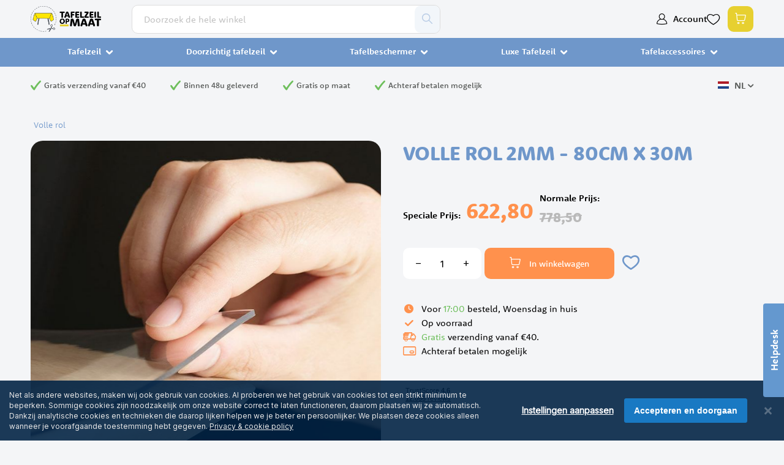

--- FILE ---
content_type: text/html; charset=UTF-8
request_url: https://www.tafelzeilopmaat.nl/volle-rol-tafelzeil-transparant-2mm-max-breedte-80cm
body_size: 44208
content:
<!doctype html>
<html lang="nl-NL">
    <head prefix="og: http://ogp.me/ns# fb: http://ogp.me/ns/fb# product: http://ogp.me/ns/product#">
        <script>
    var LOCALE = 'nl\u002DNL';
    var BASE_URL = 'https\u003A\u002F\u002Fwww.tafelzeilopmaat.nl\u002F';
    var require = {
        'baseUrl': 'https\u003A\u002F\u002Fwww.tafelzeilopmaat.nl\u002Fstatic\u002Fversion1768820136\u002Ffrontend\u002FMarketOnWeb\u002Fdefault\u002Fnl_NL'
    };</script>        <meta charset="utf-8"/>
<meta name="title" content="Volle rol Tafelzeil transparant 2mm (max breedte 80cm)"/>
<meta name="description" content="Wil je graag een volle rol tafelzeil bestellen? Dat kan! Bij een volledige rol geniet je maar liefst van 20% korting. Tafelzeil op rol kopen geeft je tal van mogelijkheden. Ideaal wanneer je bv. een horecabedrijf hebt en zelf je tafels wilt bekleden met t"/>
<meta name="robots" content="INDEX,FOLLOW"/>
<meta name="viewport" content="width=device-width, initial-scale=1, maximum-scale=1"/>
<meta name="format-detection" content="telephone=no"/>
<title>Volle rol Tafelzeil transparant 2mm (max breedte 80cm)</title>
<link  rel="stylesheet" type="text/css"  media="all" href="https://www.tafelzeilopmaat.nl/static/version1768820136/_cache/merged/403a8664507e5e2c33220282cd77481e.css" />
<link  rel="stylesheet" type="text/css"  media="screen and (min-width: 768px)" href="https://www.tafelzeilopmaat.nl/static/version1768820136/frontend/MarketOnWeb/default/nl_NL/css/styles-l.css" />
<link  rel="stylesheet" type="text/css"  media="print" href="https://www.tafelzeilopmaat.nl/static/version1768820136/frontend/MarketOnWeb/default/nl_NL/css/print.css" />
<script  type="text/javascript"  src="https://www.tafelzeilopmaat.nl/static/version1768820136/frontend/MarketOnWeb/default/nl_NL/requirejs/require.min.js"></script>
<script  type="text/javascript"  src="https://www.tafelzeilopmaat.nl/static/version1768820136/frontend/MarketOnWeb/default/nl_NL/requirejs-min-resolver.min.js"></script>
<script  type="text/javascript"  src="https://www.tafelzeilopmaat.nl/static/version1768820136/frontend/MarketOnWeb/default/nl_NL/js/bundle/bundle0.min.js"></script>
<script  type="text/javascript"  src="https://www.tafelzeilopmaat.nl/static/version1768820136/frontend/MarketOnWeb/default/nl_NL/js/bundle/bundle1.min.js"></script>
<script  type="text/javascript"  src="https://www.tafelzeilopmaat.nl/static/version1768820136/frontend/MarketOnWeb/default/nl_NL/js/bundle/bundle2.min.js"></script>
<script  type="text/javascript"  src="https://www.tafelzeilopmaat.nl/static/version1768820136/frontend/MarketOnWeb/default/nl_NL/js/bundle/bundle3.min.js"></script>
<script  type="text/javascript"  src="https://www.tafelzeilopmaat.nl/static/version1768820136/frontend/MarketOnWeb/default/nl_NL/js/bundle/bundle4.min.js"></script>
<script  type="text/javascript"  src="https://www.tafelzeilopmaat.nl/static/version1768820136/frontend/MarketOnWeb/default/nl_NL/js/bundle/bundle5.min.js"></script>
<script  type="text/javascript"  src="https://www.tafelzeilopmaat.nl/static/version1768820136/frontend/MarketOnWeb/default/nl_NL/js/bundle/bundle6.min.js"></script>
<script  type="text/javascript"  src="https://www.tafelzeilopmaat.nl/static/version1768820136/frontend/MarketOnWeb/default/nl_NL/mage/requirejs/static.min.js"></script>
<script  type="text/javascript"  src="https://www.tafelzeilopmaat.nl/static/version1768820136/frontend/MarketOnWeb/default/nl_NL/mage/requirejs/mixins.min.js"></script>
<script  type="text/javascript"  src="https://www.tafelzeilopmaat.nl/static/version1768820136/frontend/MarketOnWeb/default/nl_NL/requirejs-config.min.js"></script>
<script  type="text/javascript"  src="https://www.tafelzeilopmaat.nl/static/version1768820136/frontend/MarketOnWeb/default/nl_NL/Aheadworks_Followupemail2/js/customer_visited_page.min.js"></script>
<script  type="text/javascript"  src="https://www.tafelzeilopmaat.nl/static/version1768820136/frontend/MarketOnWeb/default/nl_NL/Amasty_Faq/js/section/product-url.min.js"></script>
<script  type="text/javascript"  type="text/javascript" async="1" defer="1" src="https://widget.trustpilot.com/bootstrap/v5/tp.widget.bootstrap.min.js"></script>
<link rel="preload" as="font" crossorigin="anonymous" href="https://www.tafelzeilopmaat.nl/static/version1768820136/frontend/MarketOnWeb/default/nl_NL/fonts/fontello.woff2" />
<link  rel="preload" as="font" href="https://use.typekit.net/dqy0wby.css" />
<link  rel="preload" as="font" href="https://fonts.googleapis.com/css2?family=Inter&amp;display=swap" />
<link  rel="preconnect" href="https://www.facebook.com" />
<link  rel="preconnect" href="https://connect.facebook.net" />
<link  rel="preconnect" href="https://www.googletagmanager.com" />
<link  rel="preconnect" href="https://www.google-analytics.com" />
<link  rel="preconnect" href="https://googleads.g.doubleclick.net" />
<link  rel="preconnect" href="https://www.google.com" />
<link  rel="preconnect" href="https://static.hotjar.com" />
<link  rel="canonical" href="https://www.tafelzeilopmaat.nl/volle-rol-tafelzeil-transparant-2mm-max-breedte-80cm" />
<link  rel="alternate" hreflang="nl-BE" href="https://www.tafelzeilopmaat.be/volle-rol-tafelzeil-transparant-2mm-max-breedte-80cm" />
<link  rel="alternate" hreflang="fr-BE" href="https://www.nappedetable.be/rouleau-complet-transparente-2-mm-largeur-max-80-cm" />
<link  rel="alternate" hreflang="nl-NL" href="https://www.tafelzeilopmaat.nl/volle-rol-tafelzeil-transparant-2mm-max-breedte-80cm" />
<link  rel="alternate" hreflang="en-GB" href="https://www.protectmytable.com/full-roll-2mm-80-cm-x-30m" />
<link  rel="alternate" hreflang="it-IT" href="https://www.tovagliasumisura.it/rotolo-completo-tovaglia-2mm-trasparente-largh-max-80-cm" />
<link  rel="alternate" hreflang="de-DE" href="https://www.tischdeckenfolie.de/ganze-rolle-tischfolie-transparent-2mm-max-breite-80cm" />
<link  rel="alternate" hreflang="pl-PL" href="https://www.ceratanawymiar.pl/pelna-rola-2-mm-80-cm-x-9m" />
<link  rel="icon" type="image/x-icon" href="https://www.tafelzeilopmaat.nl/media/favicon/stores/4/favicon-trns.png" />
<link  rel="shortcut icon" type="image/x-icon" href="https://www.tafelzeilopmaat.nl/media/favicon/stores/4/favicon-trns.png" />
<meta name="google-site-verification" content="C4o0ac2zlO_y5006ivA52UZgxeJbcsWrCRT9gxO1jIc" />

<meta name="facebook-domain-verification" content="3s1z8gy6nwm0ogcyquwj0um5w332yl" />

<!-- Facebook Pixel Code -->
<script>
!function(f,b,e,v,n,t,s){if(f.fbq)return;n=f.fbq=function()
{n.callMethod? n.callMethod.apply(n,arguments):n.queue.push(arguments)}
;if(!f._fbq)f._fbq=n;
n.push=n;n.loaded=!0;n.version='2.0';n.queue=[];t=b.createElement(e);t.async=!0;
t.src=v;s=b.getElementsByTagName(e)[0];s.parentNode.insertBefore(t,s)}(window,
document,'script','https://connect.facebook.net/en_US/fbevents.js');
fbq('init', '122840261471522');
fbq('track', "PageView");</script>
<noscript><img height="1" width="1" style="display:none"
src="https://www.facebook.com/tr?id=122840261471522&ev=PageView&noscript=1"
/></noscript>
<meta name="google-site-verification" content="vGTdv0NFIS6PpgMV25JofYnWwBL6Q1BUzdMBfsWB7ig" />            <script type="text/x-magento-init">
        {
            "*": {
                "Magento_PageCache/js/form-key-provider": {
                    "isPaginationCacheEnabled":
                        0                }
            }
        }
    </script>

<script type="text&#x2F;javascript">window.dataLayer = window.dataLayer || [];
window.getAmGa4Cookie = function () {
    let cookies = {};
    document.cookie.split(';').forEach(function (el) {
        let [key, value] = el.split('=');
        cookies[key.trim()] = value;
    });

    return cookies['amga4_customer']
        ? decodeURIComponent(cookies['amga4_customer'])
        : '{}';
};

(function () {
        /**
     * @var {[Object]}
     */
    const userProperties = JSON.parse(window.getAmGa4Cookie());

    if (userProperties.customerGroup) {
        window.dataLayer.push({'customerGroup': userProperties.customerGroup});
    }
    if (userProperties.customerId) {
        window.dataLayer.push({'customerId': userProperties.customerId});
    }
        /**
     * @var {[Object]}
     */
    const dataToPush = JSON.parse('\u005B\u007B\u0022ecommerce\u0022\u003Anull\u007D,\u007B\u0022event\u0022\u003A\u0022view_item\u0022,\u0022ecommerce\u0022\u003A\u007B\u0022items\u0022\u003A\u005B\u007B\u0022item_name\u0022\u003A\u0022Volle\u0020Rol\u00202mm\u0020\u002D\u002080cm\u0020x\u002030m\u0022,\u0022item_id\u0022\u003A\u0022tafelzeil_transparant_2MM_80cm_volle_rol\u0022,\u0022currency\u0022\u003A\u0022EUR\u0022,\u0022item_category\u0022\u003A\u0022Volle\u0020rol\u0022,\u0022price\u0022\u003A622.8\u007D\u005D\u007D\u007D\u005D');

    dataToPush.forEach((dataObject) => {
        window.dataLayer.push(dataObject);
    });
})();
</script>
<!-- Google Tag Manager -->
<script type="text&#x2F;javascript">function callAmGA4GTM () {
(function(w,d,s,l,i){w[l]=w[l]||[];w[l].push({'gtm.start':
new Date().getTime(),event:'gtm.js'});var f=d.getElementsByTagName(s)[0],
j=d.createElement(s),dl=l!='dataLayer'?'&l='+l:'';j.async=true;j.src=
'https://www.googletagmanager.com/gtm.js?id='+i+dl;f.parentNode.insertBefore(j,f);
})(window,document,'script','dataLayer', 'GTM-NLB8KB');
}
</script><!-- End Google Tag Manager -->
<script type="text&#x2F;javascript">(function () {
            callAmGA4GTM();
    })();
</script><!--We can use this context to add some thing in future-->
<link rel="stylesheet" type="text/css" href="https://www.tafelzeilopmaat.nl/static/version1768820136/frontend/MarketOnWeb/default/nl_NL/Ubertheme_Base/css/animate.min-4.1.1.css"><link rel="stylesheet" type="text/css" href="https://www.tafelzeilopmaat.nl/static/version1768820136/frontend/MarketOnWeb/default/nl_NL/Ubertheme_Base/css/font-awesome.min-5.14.0.css">
<script type="text/javascript">
    // Global variables
    let ubAjaxCartOptions = {};
    const AUTO_HIDE_MESSAGE = 1;
    const MESSAGE_TIMEOUT = 5000;
</script>


    <meta property="og:type" content="product"/>
    <meta property="og:title" content="Volle&#x20;Rol&#x20;2mm&#x20;-&#x20;80cm&#x20;x&#x20;30m"/>
    <meta property="og:image" content="https://www.tafelzeilopmaat.nl/media/catalog/product/cache/5d19413f31e047054cfe0a3f154b4a30/2/m/2mm-5_12.jpg"/>
    <meta property="og:description" content="Wil&#x20;je&#x20;graag&#x20;een&#x20;volle&#x20;rol&#x20;tafelzeil&#x20;bestellen&#x3F;&#x20;Dat&#x20;kan&#x21;&#x20;Bij&#x20;een&#x20;volledige&#x20;rol&#x20;geniet&#x20;je&#x20;maar&#x20;liefst&#x20;van&#x20;20&#x25;&#x20;korting.&#x20;Tafelzeil&#x20;op&#x20;rol&#x20;kopen&#x20;geeft&#x20;je&#x20;tal&#x20;van&#x20;mogelijkheden.&#x20;Ideaal&#x20;wanneer&#x20;je&#x20;bv.&#x20;een&#x20;horecabedrijf&#x20;hebt&#x20;en&#x20;zelf&#x20;je&#x20;tafels&#x20;wilt&#x20;bekleden&#x20;met&#x20;tafelzeil.&#x0D;&#x0A;Zoek&#x20;jij&#x20;nog&#x20;een&amp;nbsp&#x3B;tafelzeil&#x20;transparant&#x20;2mm&#x3F;&#x20;TafelzeilOpMaat&#x20;is&#x20;een&#x20;specialist&#x20;in&#x20;dik&#x20;transparant&#x20;tafelzeil,&#x20;met&#x20;ons&#x20;groot&#x20;gamma&#x20;in&#x20;verschillende&#x20;diktes&#x20;kunnen&#x20;wij&#x20;jou&#x20;helpen.&#x20;Dit&#x20;tafelzeil&#x20;transprant&#x20;met&#x20;een&#x20;dikte&#x20;van&#x20;precies&#x20;2&#x20;mm&#x20;is&#x20;soepel&#x20;en&#x20;stevig&#x20;tegelijk&#x20;omwille&#x20;van&#x20;het&#x20;plastiek&#x20;PVC.&#x20;Het&#x20;is&#x20;ideaal&#x20;om&#x20;je&#x20;tafel&#x20;er&#x20;mee&#x20;te&#x20;beschermen&#x20;en&#x20;toch&#x20;zichtbaar&#x20;te&#x20;houden.&#x20;Een&#x20;dik&#x20;transparant&#x20;tafelzeil&#x20;laat&#x20;je&#x20;op&#x20;de&#x20;maat&#x20;van&#x20;je&#x20;tafel&#x20;maken,&#x20;zo&#x20;kan&#x20;je&#x20;geniet&#x20;van&#x20;je&#x20;prachtige&#x20;tafel.&#x20;Het&#x20;is&#x20;makkelijk&#x20;schoon&#x20;te&#x20;houden&#x20;met&#x20;een&#x20;vochtig&#x20;doek,&#x20;ideaal&#x20;voor&#x20;gezinnen&#x20;met&#x20;kinderen.&#x20;Aangezien&#x20;transparante&#x20;tafelzeilen&#x20;waterafstotend&#x20;zijn,&#x20;kunnen&#x20;ze&#x20;niet&#x20;alleen&#x20;binnen,&#x20;maar&#x20;ook&#x20;buiten&#x20;gebruikt&#x20;worden.&#x20;Dit&#x20;tafelzeil&#x20;is&#x20;geschikt&#x20;voor&#x20;zowel&#x20;ronde&#x20;tafels&#x20;en&#x20;rechthoekige&#x20;tafels&#x20;als&#x20;voor&#x20;tafels&#x20;met&#x20;afgeronde&#x20;hoekjes.&#x20;TafelzeilOpMaat&#x20;snijdt&#x20;alles&#x20;op&#x20;jouw&#x20;maat&#x21;&#x0D;&#x0A;Niet&#x20;overtuigd&#x20;van&#x20;de&#x20;kleur&#x20;of&#x20;wil&#x20;je&#x20;de&#x20;kwaliteit&#x20;eens&#x20;voelen&#x3F;&#x20;Bestel&#x20;dan&#x20;je&#x20;staaltje&#x20;voor&#x20;slechts&#x20;1&#x20;euro&#x20;inclusief&#x20;verzendkosten&#x21;&amp;nbsp&#x3B;&#x0D;&#x0A;Technische&#x20;specificaties&#x20;doorzichtig&#x20;tafelzeil&#x0D;&#x0A;&#x0D;&#x0A;Afmetingen&#x3A;&#x20;80&#x20;cm&#x20;&#x2013;&#x20;30m&amp;nbsp&#x3B;&#x0D;&#x0A;Materiaal&#x3A;&#x20;plastiek&#x20;PVC&#x0D;&#x0A;Wasvoorschrift&#x3A;&#x20;schoonvegen&#x20;met&#x20;vochtig&#x20;doek&#x0D;&#x0A;&#x0D;&#x0A;&amp;nbsp&#x3B;"/>
    <meta property="og:url" content="https://www.tafelzeilopmaat.nl/volle-rol-tafelzeil-transparant-2mm-max-breedte-80cm"/>
            <meta property="product:price:amount" content="622.8"/>
        <meta property="product:price:currency"
      content="EUR"/>
    <script type="application/ld+json">{"@context":"http:\/\/schema.org","@type":"WebSite","url":"https:\/\/www.tafelzeilopmaat.nl\/","name":"TafelzeilOpMaat"}</script><script type="application/ld+json">{"@context":"http:\/\/schema.org","@type":"LocalBusiness","@id":"https:\/\/www.tafelzeilopmaat.nl\/","name":"VERGOO BV","telephone":"+32468143550","email":"info@tafelzeilopmaat.nl","address":{"@type":"PostalAddress","addressCountry":"","addressLocality":"Lier, Belgium","addressRegion":"","streetAddress":"Industriestraat 9","postalCode":"2500"},"image":"https:\/\/www.tafelzeilopmaat.nl\/media\/seller_image\/","priceRange":"\u20ac1-4000","url":"https:\/\/www.tafelzeilopmaat.nl\/"}</script><script type="application/ld+json">{"@context":"http:\/\/schema.org","@type":"BreadcrumbList","itemListElement":[{"@type":"ListItem","item":{"@id":"https:\/\/www.tafelzeilopmaat.nl\/volle-rol","name":"Volle rol"},"position":1},{"@type":"ListItem","item":{"@id":"https:\/\/www.tafelzeilopmaat.nl\/volle-rol-tafelzeil-transparant-2mm-max-breedte-80cm","name":"Volle Rol 2mm - 80cm x 30m"},"position":2}]}</script><script type="application/ld+json">{"@context":"http:\/\/schema.org","@type":"Product","name":"Volle Rol 2mm - 80cm x 30m","description":"<p>Wil je graag een <strong>volle rol<\/strong> tafelzeil bestellen? Dat kan! Bij een volledige rol geniet je maar liefst van <strong>20%<\/strong> korting. Tafelzeil op rol kopen geeft je tal van mogelijkheden. Ideaal wanneer je bv. een horecabedrijf hebt en zelf je tafels wilt bekleden met tafelzeil.<\/p>\r\n<p>Zoek jij nog een<strong>&nbsp;tafelzeil transparant 2mm<\/strong>? TafelzeilOpMaat is een specialist in dik transparant tafelzeil, met ons groot gamma in verschillende diktes kunnen wij jou helpen. Dit tafelzeil transprant met een dikte van precies 2 mm is soepel en stevig tegelijk omwille van het plastiek PVC. Het is ideaal om je tafel er mee te beschermen en toch zichtbaar te houden. Een dik transparant tafelzeil laat je op de maat van je tafel maken, zo kan je geniet van je prachtige tafel. Het is makkelijk schoon te houden met een vochtig doek, ideaal voor gezinnen met kinderen. Aangezien transparante tafelzeilen waterafstotend zijn, kunnen ze niet alleen binnen, maar ook buiten gebruikt worden. Dit tafelzeil is geschikt voor zowel ronde tafels en rechthoekige tafels als voor tafels met afgeronde hoekjes. TafelzeilOpMaat snijdt alles op jouw maat!<\/p>\r\n<p>Niet overtuigd van de kleur of wil je de kwaliteit eens voelen? Bestel dan je staaltje voor slechts 1 euro inclusief verzendkosten!&nbsp;<\/p>\r\n<h3>Technische specificaties doorzichtig tafelzeil<\/h3>\r\n<ul>\r\n<li>Afmetingen: 80 cm \u2013 30m&nbsp;<\/li>\r\n<li>Materiaal: plastiek PVC<\/li>\r\n<li>Wasvoorschrift: schoonvegen met vochtig doek<\/li>\r\n<\/ul>\r\n<p>&nbsp;<\/p>","image":"https:\/\/www.tafelzeilopmaat.nl\/media\/catalog\/product\/cache\/fb0f8083a7d2baeb207fa054ce204f5c\/2\/m\/2mm-5_12.jpg","offers":{"@type":"http:\/\/schema.org\/Offer","price":622.8,"url":"https:\/\/www.tafelzeilopmaat.nl\/volle-rol-tafelzeil-transparant-2mm-max-breedte-80cm","priceCurrency":"EUR","availability":"http:\/\/schema.org\/InStock","shippingDetails":{"deliveryTime":{"businessDays":{"@type":"OpeningHoursSpecification","dayOfWeek":[""]},"@type":"ShippingDeliveryTime"},"@type":"OfferShippingDetails"},"priceValidUntil":"2026-02-09"},"sku":"tafelzeil_transparant_2MM_80cm_volle_rol","review":[]}</script><script type="application/ld+json">{"@context":"http:\/\/schema.org\/","@type":"WebPage","speakable":{"@type":"SpeakableSpecification","cssSelector":[".description"],"xpath":["\/html\/head\/title"]}}</script>    </head>
    <body data-container="body"
          data-mage-init='{"loaderAjax": {}, "loader": { "icon": "https://www.tafelzeilopmaat.nl/static/version1768820136/frontend/MarketOnWeb/default/nl_NL/images/loader-2.gif"}}'
        class="pl-thm-marketonweb pl-thm-marketonweb-default page-product-simple catalog-product-view product-volle-rol-tafelzeil-transparant-2mm-max-breedte-80cm page-layout-1column" id="html-body">
        <div data-mage-init='{"Mirasvit_Sorting\/js\/product-impression":{"url":"https:\/\/www.tafelzeilopmaat.nl\/sorting\/track\/productImpression\/","id":"7459"}}'></div>


<script>
var prCookieConsentApi = {
    CUSTOMER_CONSENT: 'pr-cookie-consent',
    SYSTEM_COOKIES: [
        'PHPSESSID',
        this.CUSTOMER_CONSENT,
        'user_allowed_save_cookie',
    ],
    config: {},
    whitelist: {},
    isConfigured: false,
    initCookieBlocking: function () {
        var cookieDesc = Object.getOwnPropertyDescriptor(Document.prototype, 'cookie')
            || Object.getOwnPropertyDescriptor(HTMLDocument.prototype, 'cookie');
        if (cookieDesc && cookieDesc.configurable) {
            var api = this;
            Object.defineProperty(document, 'cookie', {
                get: function () {
                    return cookieDesc.get.call(document);
                },
                set: function (cookie) {
                    let cookieName = cookie.substring(0, cookie.indexOf('=')).trim();
                    if (! api.isAllowed(cookieName)) {
                        api.logger.warn('CookieConsent: blocked cookie "' + cookieName + '"');
                        return;
                    }
                    cookieDesc.set.call(document, cookie);
                }
            });
        }
    },
    getCookieValue: function (name) {
        var values = document.cookie.match('(^|;)\\s*' + name + '\\s*=\\s*([^;]+)');
        return values ? decodeURIComponent(values.pop()) : '';
    },
    configure: function (configJson) {
        this.logger.init();
        try {
            this.config = JSON.parse(configJson);
            if (this.config.canManageCookie === null) {
                console.error('CookieConsent: restriction config is invalid');
            }
            this.isConfigured = true;
        } catch (e) {
            console.error('CookieConsent: error has happened during parse JSON');
            return false;
        }
    },
        isAllowedCategory: function (categoryKey) {
        if (! this.config.canManageCookie) {
            return true;
        }
        if (this.isEssentialCategory(categoryKey)) {
            return true;
        }
        if (this.isOptIn()) {
            if (this.isAllCategoriesAllowed()) {
                return true;
            }
            return this.getCustomerConsent().includes(categoryKey);
        }
        return this.config.canUseCookieBeforeOptIn;
    },
        isAllowed: function (cookieName) {
        if (prCookieConsentApi.isSystemCookie(cookieName)) {
            return true;
        }
        if (! this.config.canManageCookie) {
            return true;
        }
        if (this.whitelist[cookieName]) {
            return true;
        }
        cookieName = this.getTrueCookieName(cookieName);
        if (! prCookieConsentApi.isOptIn()) {
            if (this.config.canUseCookieBeforeOptIn) {
                return true;
            }
            if (prCookieConsentApi.isKnownCookie(cookieName)) {
                return this.isInEssentialCategory(cookieName);
            }
            return false;
        }
        if (! prCookieConsentApi.isKnownCookie(cookieName)) {
            return ! this.config.canBlockUnknownCookie;
        }
        return this.isInAllowedCategory(cookieName);
    },
    isAllCategoriesAllowed: function () {
        if (null === this.cache.get('allowAllCategories')) {
            var customerConsent = this.getCustomerConsent();
            if (customerConsent && customerConsent.includes('all') ) {
                this.cache.set('allowAllCategories', true);
            } else {
                var allowedWebsites = this.websiteRestriction.getAllowed();
                this.cache.set('allowAllCategories', allowedWebsites[this.config.mage.website] === 1);
            }
        }
        return this.cache.get('allowAllCategories');
    },
    isEssentialCategory: function (categoryKey) {
        return this.config.essentialCategoryKeys.includes(categoryKey);
    },
    isInEssentialCategory: function (cookieName) {
        return this.isEssentialCategory(this.getCookieCategory(cookieName));
    },
    isInAllowedCategory: function (cookieName) {
        return this.isAllowedCategory(this.getCookieCategory(cookieName));
    },
    getCookieCategory: function (cookieName) {
        return this.config.cookieToCategoryMapping[cookieName];
    },
    getCustomerConsent: function () {
        var consent = this.getCookieValue(this.CUSTOMER_CONSENT);
        return consent ? JSON.parse(consent) : false;
    },
    isOptIn: function () {
        var allowedWithDefaultCookie = this.websiteRestriction.getAllowed()[this.config.mage.website] === 1;
        return Boolean(this.getCustomerConsent()) || allowedWithDefaultCookie;
    },
    isSystemCookie: function (cookieName) {
        return this.SYSTEM_COOKIES.includes(cookieName);
    },
    isKnownCookie: function (cookieName) {
        return this.config.cookieToCategoryMapping.hasOwnProperty(cookieName);
    },
    getTrueCookieName: function (cookieName) {
        var keys = Object.keys(this.config.dynamicNamesPatterns), key;
        for (var i = 0, length = keys.length; i < length; i++) {
            key = keys[i];
            if (new RegExp(this.config.dynamicNamesPatterns[key]).test(cookieName)) {
                return key;
            }
        }
        return cookieName;
    },
    websiteRestriction: {
        getAllowed: function () {
            var allowedWebsites = prCookieConsentApi.getCookieValue(prCookieConsentApi.config.mage.cookieName);
            allowedWebsites = allowedWebsites ? JSON.parse(allowedWebsites) : undefined;
            return (allowedWebsites !== undefined) ? allowedWebsites : {};
        },
    },
    cache: {
        cacheData: {allowAllCategories: null},
        get: function (key) {
            return this.cacheData[key];
        },
        set: function (key, value) {
            this.cacheData[key] = value;
        },
        reset: function () {
            this.cacheData = {allowAllCategories: null};
        }
    },
    logger: {
        level: 0, /* disabled */
        init: function () {
            if (window.location.hash === '#pr-enable-cookie-log') {
                this.level = 1; /* only warnings and errors */
            }
            if (window.location.hash === '#pr-enable-cookie-log-all') {
                this.level = 2; /* all logs */
            }
        },
        log: function () {
            this.level > 1 && console.log.apply(console, arguments);
        },
        warn: function () {
            this.level > 0 && console.warn.apply(console, arguments);
        },
        error: function () {
            this.level > 0 && console.error.apply(console, arguments);
        },
    }
};
prCookieConsentApi.configure('\u007B\u0022canManageCookie\u0022\u003Atrue,\u0022canUseCookieBeforeOptIn\u0022\u003Afalse,\u0022canBlockUnknownCookie\u0022\u003Afalse,\u0022consent\u0022\u003A\u007B\u0022isLoggedIn\u0022\u003Afalse,\u0022logUrl\u0022\u003A\u0022https\u003A\u005C\u002F\u005C\u002Fwww.tafelzeilopmaat.nl\u005C\u002Fpr\u002Dcookie\u002Dconsent\u005C\u002Fconsent_guest\u005C\u002Fupdate\u005C\u002F\u0022,\u0022reloadAfterAccept\u0022\u003Atrue,\u0022reloadAfterDecline\u0022\u003Afalse,\u0022expiry\u0022\u003A365\u007D,\u0022cookie\u0022\u003A\u007B\u0022path\u0022\u003A\u0022\u005C\u002F\u0022,\u0022domain\u0022\u003A\u0022www.tafelzeilopmaat.nl\u0022,\u0022parentDomain\u0022\u003A\u0022.tafelzeilopmaat.nl\u0022\u007D,\u0022cookies\u0022\u003A\u007B\u0022pr\u002Dcookie\u002Dnotice\u002Dstatus\u0022\u003A\u007B\u0022domain\u0022\u003A\u0022\u0022\u007D,\u0022user_allowed_save_cookie\u0022\u003A\u007B\u0022domain\u0022\u003A\u0022\u0022\u007D,\u0022guest\u002Dview\u0022\u003A\u007B\u0022domain\u0022\u003A\u0022\u0022\u007D,\u0022login_redirect\u0022\u003A\u007B\u0022domain\u0022\u003A\u0022\u0022\u007D,\u0022mage\u002Dmessages\u0022\u003A\u007B\u0022domain\u0022\u003A\u0022\u0022\u007D,\u0022section_data_ids\u0022\u003A\u007B\u0022domain\u0022\u003A\u0022\u0022\u007D,\u0022store\u0022\u003A\u007B\u0022domain\u0022\u003A\u0022\u0022\u007D,\u0022amz_auth_err\u0022\u003A\u007B\u0022domain\u0022\u003A\u0022\u0022\u007D,\u0022amz_auth_logout\u0022\u003A\u007B\u0022domain\u0022\u003A\u0022\u0022\u007D,\u0022mage\u002Dcache\u002Dsessid\u0022\u003A\u007B\u0022domain\u0022\u003A\u0022\u0022\u007D,\u0022mage\u002Dcache\u002Dstorage\u0022\u003A\u007B\u0022domain\u0022\u003A\u0022\u0022\u007D,\u0022stf\u0022\u003A\u007B\u0022domain\u0022\u003A\u0022\u0022\u007D,\u0022recently_viewed_product\u0022\u003A\u007B\u0022domain\u0022\u003A\u0022\u0022\u007D,\u0022recently_viewed_product_previous\u0022\u003A\u007B\u0022domain\u0022\u003A\u0022\u0022\u007D,\u0022mage\u002Dtranslation\u002Dstorage\u0022\u003A\u007B\u0022domain\u0022\u003A\u0022\u0022\u007D,\u0022mage\u002Dtranslation\u002Dfile\u002Dversion\u0022\u003A\u007B\u0022domain\u0022\u003A\u0022\u0022\u007D,\u0022product_data_storage\u0022\u003A\u007B\u0022domain\u0022\u003A\u0022\u0022\u007D,\u0022recently_compared_product\u0022\u003A\u007B\u0022domain\u0022\u003A\u0022\u0022\u007D,\u0022recently_compared_product_previous\u0022\u003A\u007B\u0022domain\u0022\u003A\u0022\u0022\u007D,\u0022mage\u002Dcache\u002Dstorage\u002Dsection\u002Dinvalidation\u0022\u003A\u007B\u0022domain\u0022\u003A\u0022\u0022\u007D,\u0022_ga\u0022\u003A\u007B\u0022domain\u0022\u003A\u0022\u0022\u007D,\u0022_gid\u0022\u003A\u007B\u0022domain\u0022\u003A\u0022\u0022\u007D,\u0022_gat\u0022\u003A\u007B\u0022domain\u0022\u003A\u0022\u0022\u007D,\u0022_dc_gtm_\u002A\u0022\u003A\u007B\u0022domain\u0022\u003A\u0022\u0022\u007D,\u0022pr\u002Dcookie\u002Dconsent\u0022\u003A\u007B\u0022domain\u0022\u003A\u0022\u0022\u007D,\u0022pr\u002Dcookie\u002Dconsent\u002Did\u0022\u003A\u007B\u0022domain\u0022\u003A\u0022\u0022\u007D,\u0022form_key\u0022\u003A\u007B\u0022domain\u0022\u003A\u0022\u0022\u007D,\u0022X\u002DMagento\u002DVary\u0022\u003A\u007B\u0022domain\u0022\u003A\u0022\u0022\u007D,\u0022private_content_version\u0022\u003A\u007B\u0022domain\u0022\u003A\u0022\u0022\u007D,\u0022persistent_shopping_cart\u0022\u003A\u007B\u0022domain\u0022\u003A\u0022\u0022\u007D,\u0022add_to_cart\u0022\u003A\u007B\u0022domain\u0022\u003A\u0022\u0022\u007D,\u0022mage\u002Dbanners\u002Dcache\u002Dstorage\u0022\u003A\u007B\u0022domain\u0022\u003A\u0022\u0022\u007D,\u0022remove_from_cart\u0022\u003A\u007B\u0022domain\u0022\u003A\u0022\u0022\u007D,\u0022IDE\u0022\u003A\u007B\u0022domain\u0022\u003A\u0022.doubleclick.net\u0022\u007D,\u0022_cq_duid\u0022\u003A\u007B\u0022domain\u0022\u003A\u0022\u0022\u007D,\u0022_cq_suid\u0022\u003A\u007B\u0022domain\u0022\u003A\u0022\u0022\u007D,\u0022_cq_tuid\u0022\u003A\u007B\u0022domain\u0022\u003A\u0022call.teenagesmellypinkhats.com\u0022\u007D,\u0022_dc_gtm_UA\u002D\u0023\u0022\u003A\u007B\u0022domain\u0022\u003A\u0022\u0022\u007D,\u0022_fbp\u0022\u003A\u007B\u0022domain\u0022\u003A\u0022meta.com\u0022\u007D,\u0022_gcl_au\u0022\u003A\u007B\u0022domain\u0022\u003A\u0022Google\u0022\u007D\u007D,\u0022mage\u0022\u003A\u007B\u0022website\u0022\u003A2,\u0022cookieName\u0022\u003A\u0022user_allowed_save_cookie\u0022,\u0022lifetime\u0022\u003A31536000\u007D,\u0022cookieToCategoryMapping\u0022\u003A\u007B\u0022pr\u002Dcookie\u002Dnotice\u002Dstatus\u0022\u003A\u0022necessary\u0022,\u0022user_allowed_save_cookie\u0022\u003A\u0022necessary\u0022,\u0022guest\u002Dview\u0022\u003A\u0022necessary\u0022,\u0022login_redirect\u0022\u003A\u0022necessary\u0022,\u0022mage\u002Dmessages\u0022\u003A\u0022necessary\u0022,\u0022section_data_ids\u0022\u003A\u0022necessary\u0022,\u0022store\u0022\u003A\u0022necessary\u0022,\u0022amz_auth_err\u0022\u003A\u0022necessary\u0022,\u0022amz_auth_logout\u0022\u003A\u0022necessary\u0022,\u0022mage\u002Dcache\u002Dsessid\u0022\u003A\u0022necessary\u0022,\u0022mage\u002Dcache\u002Dstorage\u0022\u003A\u0022necessary\u0022,\u0022stf\u0022\u003A\u0022necessary\u0022,\u0022recently_viewed_product\u0022\u003A\u0022necessary\u0022,\u0022recently_viewed_product_previous\u0022\u003A\u0022necessary\u0022,\u0022mage\u002Dtranslation\u002Dstorage\u0022\u003A\u0022necessary\u0022,\u0022mage\u002Dtranslation\u002Dfile\u002Dversion\u0022\u003A\u0022necessary\u0022,\u0022product_data_storage\u0022\u003A\u0022necessary\u0022,\u0022recently_compared_product\u0022\u003A\u0022necessary\u0022,\u0022recently_compared_product_previous\u0022\u003A\u0022necessary\u0022,\u0022mage\u002Dcache\u002Dstorage\u002Dsection\u002Dinvalidation\u0022\u003A\u0022necessary\u0022,\u0022_ga\u0022\u003A\u0022statistics\u0022,\u0022_gid\u0022\u003A\u0022statistics\u0022,\u0022_gat\u0022\u003A\u0022statistics\u0022,\u0022_dc_gtm_\u002A\u0022\u003A\u0022statistics\u0022,\u0022pr\u002Dcookie\u002Dconsent\u0022\u003A\u0022necessary\u0022,\u0022pr\u002Dcookie\u002Dconsent\u002Did\u0022\u003A\u0022necessary\u0022,\u0022form_key\u0022\u003A\u0022necessary\u0022,\u0022X\u002DMagento\u002DVary\u0022\u003A\u0022necessary\u0022,\u0022private_content_version\u0022\u003A\u0022necessary\u0022,\u0022persistent_shopping_cart\u0022\u003A\u0022necessary\u0022,\u0022add_to_cart\u0022\u003A\u0022statistics\u0022,\u0022mage\u002Dbanners\u002Dcache\u002Dstorage\u0022\u003A\u0022necessary\u0022,\u0022remove_from_cart\u0022\u003A\u0022statistics\u0022,\u0022IDE\u0022\u003A\u0022marketing\u0022,\u0022_cq_duid\u0022\u003A\u0022necessary\u0022,\u0022_cq_suid\u0022\u003A\u0022necessary\u0022,\u0022_cq_tuid\u0022\u003A\u0022marketing\u0022,\u0022_dc_gtm_UA\u002D\u0023\u0022\u003A\u0022statistics\u0022,\u0022_fbp\u0022\u003A\u0022marketing\u0022,\u0022_gcl_au\u0022\u003A\u0022marketing\u0022\u007D,\u0022essentialCategoryKeys\u0022\u003A\u005B\u0022necessary\u0022\u005D,\u0022dynamicNamesPatterns\u0022\u003A\u007B\u0022_dc_gtm_\u002A\u0022\u003A\u0022_dc_gtm_.\u002A\u0022\u007D\u007D');
prCookieConsentApi.initCookieBlocking();

define('prCookieConsentApi', function () {return prCookieConsentApi});

require([
    'Plumrocket_CookieConsent/js/model/restriction',
], function (restriction) {
    restriction.configure(prCookieConsentApi);
});
</script>

<!-- Google Tag Manager -->
<script>
(function (config, prCookieConsentApi) {
    function runGtm(config)
    {
        (function (w,d,s,l,i) {
            w[l]=w[l]||[];w[l].push({'gtm.start':
            new Date().getTime(),event:'gtm.js'});var f=d.getElementsByTagName(s)[0],
            j=d.createElement(s),dl=l!='dataLayer'?'&l='+l:'';j.async=true;j.src=
            'https://www.googletagmanager.com/gtm.js?id='+i+dl;f.parentNode.insertBefore(j,f);
        })(window,document,'script','dataLayer',config.containerId);
    }

    if (! config.consentMode) {
        if (prCookieConsentApi.isAllowedCategory(config.categoryKey)) {
            runGtm(config)
        }
        return;
    }

    if (config.consentMode) {
        window.dataLayer = window.dataLayer || [];
        function gtag()
        {
            dataLayer.push(arguments);
        }

        gtag('consent', 'default', config.defaultConsentTypes);

        for (const [key, categoryKey] of Object.entries(config.consentTypesCategories)) {
            if (prCookieConsentApi.isAllowedCategory(categoryKey)) {
                gtag('consent', 'update', {[key]: 'granted'});
            }
        }
        runGtm(config);
    }
})(JSON.parse('{"categoryKey":"marketing","containerId":"GTM-NLB8KBT","consentMode":1,"defaultConsentTypes":{"ad_storage":"denied","analytics_storage":"denied","functionality_storage":"granted","personalization_storage":"denied","security_storage":"granted","ad_user_data":"denied","ad_personalization":"denied"},"consentTypesCategories":{"ad_storage":"marketing","analytics_storage":"statistics","functionality_storage":"necessary","personalization_storage":"preferences","security_storage":"necessary","ad_user_data":"marketing","ad_personalization":"marketing"}}'), prCookieConsentApi);
</script>
<!-- End Google Tag Manager -->




<script type="text/x-magento-init">
    {
        "*": {
            "Magento_PageBuilder/js/widget-initializer": {
                "config": {"[data-content-type=\"slider\"][data-appearance=\"default\"]":{"Magento_PageBuilder\/js\/content-type\/slider\/appearance\/default\/widget":false},"[data-content-type=\"map\"]":{"Magento_PageBuilder\/js\/content-type\/map\/appearance\/default\/widget":false},"[data-content-type=\"row\"]":{"Magento_PageBuilder\/js\/content-type\/row\/appearance\/default\/widget":false},"[data-content-type=\"tabs\"]":{"Magento_PageBuilder\/js\/content-type\/tabs\/appearance\/default\/widget":false},"[data-content-type=\"slide\"]":{"Magento_PageBuilder\/js\/content-type\/slide\/appearance\/default\/widget":{"buttonSelector":".pagebuilder-slide-button","showOverlay":"hover","dataRole":"slide"}},"[data-content-type=\"banner\"]":{"Magento_PageBuilder\/js\/content-type\/banner\/appearance\/default\/widget":{"buttonSelector":".pagebuilder-banner-button","showOverlay":"hover","dataRole":"banner"}},"[data-content-type=\"buttons\"]":{"Magento_PageBuilder\/js\/content-type\/buttons\/appearance\/inline\/widget":false},"[data-content-type=\"products\"][data-appearance=\"carousel\"]":{"Magento_PageBuilder\/js\/content-type\/products\/appearance\/carousel\/widget":false}},
                "breakpoints": {"desktop":{"label":"Desktop","stage":true,"default":true,"class":"desktop-switcher","icon":"Magento_PageBuilder::css\/images\/switcher\/switcher-desktop.svg","conditions":{"min-width":"1024px"},"options":{"products":{"default":{"slidesToShow":"5"}}}},"tablet":{"conditions":{"max-width":"1024px","min-width":"768px"},"options":{"products":{"default":{"slidesToShow":"4"},"continuous":{"slidesToShow":"3"}}}},"mobile":{"label":"Mobile","stage":true,"class":"mobile-switcher","icon":"Magento_PageBuilder::css\/images\/switcher\/switcher-mobile.svg","media":"only screen and (max-width: 768px)","conditions":{"max-width":"768px","min-width":"640px"},"options":{"products":{"default":{"slidesToShow":"3"}}}},"mobile-small":{"conditions":{"max-width":"640px"},"options":{"products":{"default":{"slidesToShow":"2"},"continuous":{"slidesToShow":"1"}}}}}            }
        }
    }
</script>

<div
            class="ambanners ambanner-10"
        data-position="10"
        data-bannerid=""
        data-role="amasty-banner-container"
></div>

<div class="cookie-status-message" id="cookie-status">
    The store will not work correctly when cookies are disabled.</div>
<script type="text&#x2F;javascript">document.querySelector("#cookie-status").style.display = "none";</script>
<script type="text/x-magento-init">
    {
        "*": {
            "cookieStatus": {}
        }
    }
</script>

<script type="text/x-magento-init">
    {
        "*": {
            "mage/cookies": {
                "expires": null,
                "path": "\u002F",
                "domain": ".www.tafelzeilopmaat.nl",
                "secure": true,
                "lifetime": "3600"
            }
        }
    }
</script>
    <noscript>
        <div class="message global noscript">
            <div class="content">
                <p>
                    <strong>JavaScript lijkt te zijn uitgeschakeld in uw browser.</strong>
                    <span>
                        Voor de beste gebruikerservaring, zorg ervoor dat javascript ingeschakeld is voor uw browser.                    </span>
                </p>
            </div>
        </div>
    </noscript>

<script>
    window.cookiesConfig = window.cookiesConfig || {};
    window.cookiesConfig.secure = true;
</script><script>    require.config({
        map: {
            '*': {
                wysiwygAdapter: 'mage/adminhtml/wysiwyg/tiny_mce/tinymceAdapter'
            }
        }
    });</script><script>    require.config({
        paths: {
            googleMaps: 'https\u003A\u002F\u002Fmaps.googleapis.com\u002Fmaps\u002Fapi\u002Fjs\u003Fv\u003D3\u0026key\u003D'
        },
        config: {
            'Magento_PageBuilder/js/utils/map': {
                style: '',
            },
            'Magento_PageBuilder/js/content-type/map/preview': {
                apiKey: '',
                apiKeyErrorMessage: 'You\u0020must\u0020provide\u0020a\u0020valid\u0020\u003Ca\u0020href\u003D\u0027https\u003A\u002F\u002Fwww.tafelzeilopmaat.nl\u002Fadminhtml\u002Fsystem_config\u002Fedit\u002Fsection\u002Fcms\u002F\u0023cms_pagebuilder\u0027\u0020target\u003D\u0027_blank\u0027\u003EGoogle\u0020Maps\u0020API\u0020key\u003C\u002Fa\u003E\u0020to\u0020use\u0020a\u0020map.'
            },
            'Magento_PageBuilder/js/form/element/map': {
                apiKey: '',
                apiKeyErrorMessage: 'You\u0020must\u0020provide\u0020a\u0020valid\u0020\u003Ca\u0020href\u003D\u0027https\u003A\u002F\u002Fwww.tafelzeilopmaat.nl\u002Fadminhtml\u002Fsystem_config\u002Fedit\u002Fsection\u002Fcms\u002F\u0023cms_pagebuilder\u0027\u0020target\u003D\u0027_blank\u0027\u003EGoogle\u0020Maps\u0020API\u0020key\u003C\u002Fa\u003E\u0020to\u0020use\u0020a\u0020map.'
            },
        }
    });</script><script>
    require.config({
        shim: {
            'Magento_PageBuilder/js/utils/map': {
                deps: ['googleMaps']
            }
        }
    });</script>
<!-- Google Tag Manager (noscript) -->
<noscript>
    <iframe src="https://www.googletagmanager.com/ns.html?id=GTM-NLB8KB"
            height="0" width="0" style="display:none;visibility:hidden"></iframe>
</noscript>
<!-- End Google Tag Manager (noscript) -->

<script type="text/x-magento-init">
    {
        "*": {
            "Amasty_GA4/js/event/ajax-observer": {
                "observedEvents": [{"gaEvent":"add_to_cart","pathname":"amasty_cart\/cart\/add","observerType":"ajaxComplete"},{"gaEvent":"remove_from_cart","pathname":"checkout\/sidebar\/removeItem","observerType":"ajaxSend"},{"gaEvent":"add_payment_info","pathname":"\/set-payment-information","observerType":"ajaxComplete"},{"gaEvent":"add_shipping_info","pathname":"\/shipping-information","observerType":"ajaxComplete"}]            }
        }
    }
</script>

<script type="text/x-magento-init">
    {
        "*": {
            "Amasty_GA4/js/event/product/wishlist": {}
        }
    }
</script>

    <script>
        require([
            'Amasty_InvisibleCaptcha/js/model/am-recaptcha',
    ], function (amRecaptchaModel) {
            amRecaptchaModel.setConfig({
                "formsToProtect": "form\u005Baction\u002A\u003D\u0022customer\u002Faccount\u002Fcreatepost\u0022\u005D,form\u005Baction\u002A\u003D\u0022customer\u002Faccount\u002FloginPost\u0022\u005D,form\u005Baction\u002A\u003D\u0022customer\u002Faccount\u002Fforgotpasswordpost\u0022\u005D,form\u005Baction\u002A\u003D\u0022customer\u002Faccount\u002Fresetpasswordpost\u0022\u005D,form\u005Baction\u002A\u003D\u0022newsletter\u002Fsubscriber\u002Fnew\u0022\u005D,form\u005Baction\u002A\u003D\u0022contact\u002Findex\u002Fpost\u0022\u005D,form\u005Baction\u002A\u003D\u0022review\u002Fproduct\u002Fpost\u0022\u005D,form\u005Baction\u002A\u003D\u0022faq\u002Findex\u002Fsave\u0022\u005D",
                "isEnabledOnPayments": "",
                "checkoutRecaptchaValidateUrl": "https://www.tafelzeilopmaat.nl/amcapthca/checkout/validate/",
                "invisibleCaptchaCustomForm": "-1",
                "recaptchaConfig": {
                    "lang": "",
                    "theme": "light",
                    "badge": "bottomright",
                    "sitekey": "6LfPQ4saAAAAAMsmfmn2ci9h49PF1NM12ACxEyqu",
                    "size": "invisible",
                    "isInvisible": true                },
                "reCaptchaErrorMessage": "Prove you are not a robot"
            })
    });
    </script>
    <script>
        // Fix to prevent 'no reCaptcha Token' error while slow site loading.
        // Submit button should catch am-captcha.js initialization8 first
        (function () {
            if (document.readyState === 'loading') {
                document.addEventListener('DOMContentLoaded', onReadyStateListener);
            } else {
                onReadyState();
            }

            function onReadyStateListener() {
                onReadyState();
            }

            function onReadyState (formsOnPage) {
                if (typeof formsOnPage === 'undefined') {
                    let formsToProtect = "form\u005Baction\u002A\u003D\u0022customer\u002Faccount\u002Fcreatepost\u0022\u005D,form\u005Baction\u002A\u003D\u0022customer\u002Faccount\u002FloginPost\u0022\u005D,form\u005Baction\u002A\u003D\u0022customer\u002Faccount\u002Fforgotpasswordpost\u0022\u005D,form\u005Baction\u002A\u003D\u0022customer\u002Faccount\u002Fresetpasswordpost\u0022\u005D,form\u005Baction\u002A\u003D\u0022newsletter\u002Fsubscriber\u002Fnew\u0022\u005D,form\u005Baction\u002A\u003D\u0022contact\u002Findex\u002Fpost\u0022\u005D,form\u005Baction\u002A\u003D\u0022review\u002Fproduct\u002Fpost\u0022\u005D,form\u005Baction\u002A\u003D\u0022faq\u002Findex\u002Fsave\u0022\u005D";
                    let forms = formsToProtect.split(',');

                    formsOnPage = [];
                    forms.forEach(form => {
                        let existingForm = form ? document.querySelectorAll(form) : [];

                        if (existingForm.length) {
                            formsOnPage.push(existingForm);
                        }
                    })
                }

                formsOnPage.forEach(form => {
                    let submit = form[0].querySelector('[type="submit"]');
                    if (submit) {
                        let isAlreadyDisabled = submit.getAttribute('disabled');

                        if (!isAlreadyDisabled) {
                            submit.setAttribute('disabled', true);
                            submit.setAttribute('am-captcha-protect', true);
                        }
                    }
                })
            }

                            window.addEventListener('amform-elements-rendered', function (event) {
                    onReadyState([event.detail.form]);
                });
                window.addEventListener('am-recaptcha-submit-event', function (event) {
                    onReadyState([event.detail.form]);
                });
                    })();
    </script>

<script data-rocketjavascript="false">
(function(){
    var jsSrc = 'https://www.tafelzeilopmaat.nl/static/version1768820136/frontend/MarketOnWeb/default/nl_NL/Magefan_LazyLoad/js/lazyload.min.js'
    function loadScript(e,t){var a,n,r;n=!1,(a=document.createElement("script")).type="text/javascript",a.src=e,a.onload=a.onreadystatechange=function(){n||this.readyState&&"complete"!=this.readyState||(n=!0,t())},(r=document.getElementsByTagName("script")[0]).parentNode.insertBefore(a,r)}
    loadScript(jsSrc, function(){
        if (document.readyState !== 'loading') {
            var myLazyLoad = new LazyLoad();
        } else {
            document.addEventListener("DOMContentLoaded", function() {
                var myLazyLoad = new LazyLoad();
            });
        }
        return true;
    });
})();
</script>
<script>
    require(['jquery', 'domReady!'], function($){
        /* Fix for product tabs */
        var l = 'loaded';
        $('.product.info.detailed .data.item.title a').click(function(){
            $('.product.info.detailed img[data-original^="h"]').each(function(){
                var $t = $(this);
                if (!$t.hasClass(l)) {
                    var src = $t.data('original');
                    if (src) {
                        $t.attr('src', src).addClass(l);
                    }
                }
            });
        });

        /* Fix for sliders */
        var intr = setInterval(function(){
            $sliders = $('.slick-track, .swiper-wrapper, .owl-carousel');
            if (!$sliders.length) clearInterval(intr);

            $sliders.each(function() {
                var $imgs = $(this).find('img');
                var c = 0;
                $imgs.each(function(){
                    var $img = $(this);
                    if ($img.attr('src') && $img.attr('src').indexOf('pixel.jpg') != -1) {
                        c++;
                    }
                });
                if (c && $imgs.length != c) {
                    $imgs.each(function(){
                        var $img = $(this);
                        var src = $img.data('original');
                        if (src) {
                            $img.attr('src', src);
                        }
                    });
                }
            });
        }, 2000);

        /* Fix for Ubermenu */
        $('.ub-mega-menu, .action.nav-toggle, #store.menu ').bind('click mouseover', function(){
            $('.ub-mega-menu img:not(' + l + '), #store.menu .drilldown img:not(' + l + ')').each(function(){
                var $t = $(this);
                var src = $t.data('original');
                if (src) {
                    $t.attr('src', src).addClass(l);
                } else {
                    var lazySrc = $t.data('lazy');
                    if (lazySrc) {
                        $t.attr('src', lazySrc).addClass(l);
                    }
                }
            });
        });
    });
</script>
    <script>
        require([
                'jquery',
                'Mirasvit_SearchAutocomplete/js/autocomplete',
                'Mirasvit_SearchAutocomplete/js/typeahead',
            ], function ($, autocomplete, typeahead) {
                var selector = 'input#search, input#mobile_search, .minisearch input[type="text"]';

                $(document).ready(function () {
                    $('#search_mini_form').prop("minSearchLength", 10000);

                    const $input = $(selector);

                    $input.each(function (index, searchInput) {
                                                new autocomplete($(searchInput)).init({"query":"","priceFormat":{"pattern":"\u20ac\u00a0%s","precision":2,"requiredPrecision":2,"decimalSymbol":",","groupSymbol":".","groupLength":3,"integerRequired":false},"minSearchLength":2,"url":"https:\/\/www.tafelzeilopmaat.nl\/searchautocomplete\/ajax\/suggest\/","storeId":"4","delay":120,"isAjaxCartButton":false,"isShowCartButton":true,"isShowImage":true,"isShowPrice":true,"isShowSku":false,"isShowRating":true,"isShowDescription":true,"isShowStockStatus":false,"layout":"1column","popularTitle":"Populaire Suggesties","popularSearches":["Lola","Tafelzeil","Placemats","Coating","Bloemen"],"isTypeaheadEnabled":false,"typeaheadUrl":"https:\/\/www.tafelzeilopmaat.nl\/searchautocomplete\/ajax\/typeahead\/","minSuggestLength":2,"currency":"EUR","limit":24});
                    });
                });
            }
        );
    </script>

    <script id="searchAutocompletePlaceholder" type="text/x-custom-template">
    <div class="mst-searchautocomplete__autocomplete">
        <div class="mst-searchautocomplete__spinner">
            <div class="spinner-item spinner-item-1"></div>
            <div class="spinner-item spinner-item-2"></div>
            <div class="spinner-item spinner-item-3"></div>
            <div class="spinner-item spinner-item-4"></div>
        </div>

        <div class="mst-searchautocomplete__close">&times;</div>
    </div>
</script>

<script id="searchAutocompleteWrapper" type="text/x-custom-template">
    <div class="mst-searchautocomplete__wrapper">
        <div class="mst-searchautocomplete__results" data-bind="{
            visible: result().noResults == false,
            css: {
                __all: result().urlAll && result().totalItems > 0
            }
        }">
            <div data-bind="foreach: { data: result().indexes, as: 'index' }">
                <div data-bind="visible: index.totalItems, attr: {class: 'mst-searchautocomplete__index ' + index.identifier}">
                    <div class="mst-searchautocomplete__index-title">
                        <span data-bind="text: index.title"></span>
                        <span data-bind="visible: index.isShowTotals">
                            (<span data-bind="text: index.totalItems"></span>)
                        </span>
                    </div>

                    <ul data-bind="foreach: { data: index.items, as: 'item' }">
                        <li data-bind="
                            template: { name: index.identifier, data: item },
                            attr: {class: 'mst-searchautocomplete__item ' + index.identifier},
                            event: { mouseover: $parents[1].onMouseOver, mouseout: $parents[1].onMouseOut, mousedown: $parents[1].onClick },
                            css: {_active: $data.isActive}">
                        </li>
                    </ul>
                </div>
            </div>

            <div class="mst-searchautocomplete__show-all" data-bind="visible: result().urlAll && result().totalItems > 0">
                <a data-bind="attr: { href: result().urlAll }">
                    <span data-bind="text: result().textAll"></span>
                </a>
            </div>
        </div>

        <div class="mst-searchautocomplete__empty-result" data-bind="visible: result().noResults == true && !loading()">
            <span data-bind="text: result().textEmpty"></span>
        </div>
    </div>
</script>

<script id="popular" type="text/x-custom-template">
    <a class="title" data-bind="text: query"></a>
</script>

<script id="magento_search_query" type="text/x-custom-template">
    <a class="title" data-bind="text: query_text, attr: {href: url}, highlight"></a> <span class="num_results" data-bind="text: num_results"></span>
</script>

<script id="magento_catalog_product" type="text/x-custom-template">
    <!-- ko if: (imageUrl && $parents[2].config.isShowImage) -->
    <a rel="noreferrer" data-bind="attr: {href: url}">
        <div class="mst-product-image-wrapper"><img data-bind="attr: {src: imageUrl}"/></div>
    </a>
    <!-- /ko -->

    <div class="meta">
        <div class="title">
            <a rel="noreferrer" data-bind="html: name, attr: {href: url}, highlight"></a>

            <!-- ko if: (sku && $parents[2].config.isShowSku) -->
            <span class="sku" data-bind="text: sku, highlight"></span>
            <!-- /ko -->
        </div>

        <!-- ko if: (description && $parents[2].config.isShowDescription) -->
        <div class="description" data-bind="text: description, highlight"></div>
        <!-- /ko -->

        <!-- ko if: (rating && $parents[2].config.isShowRating) -->
        <div class="ig-rating-summary-wrapper">
            <div class="rating-summary">
                <div class="rating-result">
                    <span data-bind="style: { width: rating + '%' }"></span>
                </div>
                <span class="reviews">(<span class="count" data-bind="text: reviews"></span>)</span>
            </div>
        </div>
        <!-- /ko -->

        <!-- ko if: (stockStatus && $parents[2].config.isShowStockStatus) -->
        <span class="stock_status" data-bind="text: stockStatus, processStockStatus"></span>
        <!-- /ko -->

        <div class="ig-price-action-wrapper">
            <!-- ko if: (price && $parents[2].config.isShowPrice) -->
            <div class="store">
                <div data-bind="html: price" class="price"></div>
            </div>
            <!-- /ko -->

            <!-- ko if: (addToCartUrl && $parents[2].config.isShowCartButton) -->
            <div class="to-cart">
                <a class="action primary mst__add_to_cart" data-bind="attr: { _href: addToCartUrl }">
                    <span class="icon-shoppingcart"></span>
                </a>
            </div>
            <!-- /ko -->
        </div>
    </div>
</script>

<script id="magento_catalog_categoryproduct" type="text/x-custom-template">
    <a class="title" data-bind="text: name, attr: {href: url}, highlight"></a>
</script>

<script id="magento_catalog_category" type="text/x-custom-template">
    <a class="title" data-bind="text: name, attr: {href: url}, highlight"></a>
</script>

<script id="magento_cms_page" type="text/x-custom-template">
    <a class="title" data-bind="text: name, attr: {href: url}, highlight"></a>
</script>

<script id="magento_catalog_attribute" type="text/x-custom-template">
    <a class="title" data-bind="text: name, attr: {href: url}, highlight"></a>
</script>

<script id="magento_catalog_attribute_2" type="text/x-custom-template">
    <a class="title" data-bind="text: name, attr: {href: url}, highlight"></a>
</script>

<script id="magento_catalog_attribute_3" type="text/x-custom-template">
    <a class="title" data-bind="text: name, attr: {href: url}, highlight"></a>
</script>

<script id="magento_catalog_attribute_4" type="text/x-custom-template">
    <a class="title" data-bind="text: name, attr: {href: url}, highlight"></a>
</script>

<script id="magento_catalog_attribute_5" type="text/x-custom-template">
    <a class="title" data-bind="text: name, attr: {href: url}, highlight"></a>
</script>

<script id="mirasvit_kb_article" type="text/x-custom-template">
    <a class="title" data-bind="text: name, attr: {href: url}, highlight"></a>
</script>

<script id="external_wordpress_post" type="text/x-custom-template">
    <a class="title" data-bind="text: name, attr: {href: url}, highlight"></a>
</script>

<script id="amasty_blog_post" type="text/x-custom-template">
    <a class="title" data-bind="text: name, attr: {href: url}, highlight"></a>
</script>

<script id="amasty_faq_question" type="text/x-custom-template">
    <a class="title" data-bind="text: name, attr: {href: url}, highlight"></a>
</script>

<script id="magefan_blog_post" type="text/x-custom-template">
    <a class="title" data-bind="text: name, attr: {href: url}, highlight"></a>
</script>

<script id="mageplaza_blog_post" type="text/x-custom-template">
    <a class="title" data-bind="text: name, attr: {href: url}, highlight"></a>
</script>

<script id="aheadworks_blog_post" type="text/x-custom-template">
    <a class="title" data-bind="text: name, attr: {href: url}, highlight"></a>
</script>

<script id="mirasvit_blog_post" type="text/x-custom-template">
    <a class="title" data-bind="text: name, attr: {href: url}, highlight"></a>
</script>

<script id="mirasvit_gry_registry" type="text/x-custom-template">
    <a class="title" data-bind="text: title, attr: {href: url}, highlight"></a>
    <p data-bind="text: name, highlight"></p>
</script>

<script id="ves_blog_post" type="text/x-custom-template">
    <a class="title" data-bind="text: name, attr: {href: url}, highlight"></a>
</script>

<script id="fishpig_glossary_word" type="text/x-custom-template">
    <a class="title" data-bind="text: name, attr: {href: url}, highlight"></a>
</script>

<script id="blackbird_contentmanager_content" type="text/x-custom-template">
    <a class="title" data-bind="text: name, attr: {href: url}, highlight"></a>
</script>

<script id="mirasvit_brand_page" type="text/x-custom-template">
    <a class="title" data-bind="text: name, attr: {href: url}, highlight"></a>
</script>


<div data-bind="scope: 'pr-cookie-notice'" class="pr-cookie-notice-wrapper">
    <!-- ko template: getTemplate() --><!-- /ko -->
</div>

<script type="text/x-magento-init">
    {
        "*": {
            "Magento_Ui/js/core/app": {"components":{"pr-cookie-notice":{"component":"Plumrocket_CookieConsent\/js\/view\/notice","template":"Plumrocket_CookieConsent\/notice\/default","displayStyle":"bottom","acceptButtonConfig":{"label":"Accepteren en doorgaan","text_color":null,"text_color_on_hover":null,"background_color":null,"background_color_on_hover":null},"declineButtonConfig":{"enabled":false,"label":"Decline","text_color":null,"text_color_on_hover":null,"background_color":null,"background_color_on_hover":null},"settingsButtonConfig":{"enabled":true,"type":"link","label":"Instellingen aanpassen","link_color":null,"link_color_on_hover":null},"statusCookieName":"pr-cookie-notice-status","noticeTitle":"Welkom bij TafelzeilOpMaat","noticeTextHtml":"<p>Net als andere websites, maken wij ook gebruik van cookies. Al proberen we het gebruik van cookies tot een strikt minimum te beperken. Sommige cookies zijn noodzakelijk om onze website correct te laten functioneren, daarom plaatsen wij ze automatisch. Dankzij analytische cookies en technieken die daarop lijken helpen we je beter en persoonlijker. We plaatsen deze cookies alleen wanneer je voorafgaande toestemming hebt gegeven. <a href=\"https:\/\/www.tafelzeilopmaat.nl\/privacy\">Privacy &amp; cookie policy<\/a><\/p>","design":{"titleColor":"#f6f6f6","textColor":"#e6e6e6","backgroundColor":"#002244E3","overlayBackgroundColor":"","overlayBlur":false}}}}        }
    }
</script>

<div data-bind="scope: 'pr-cookie-settings-bar'" class="pr-cookie-settings-bar-wrapper">
    <!-- ko template: getTemplate() --><!-- /ko -->
</div>

<script type="text/x-magento-init">
    {
        "*": {
            "Magento_Ui/js/core/app": {"components":{"pr-cookie-settings-bar":{"component":"Plumrocket_CookieConsent\/js\/view\/settings","template":"Plumrocket_CookieConsent\/settings\/accordion-popup","categories":[{"key":"necessary","is_essential":true,"is_pre_checked":false,"name":"Noodzakelijke cookies","description":"Deze cookies zijn essentieel voor u om door onze winkel te gaan en de functies ervan te gebruiken, zoals toegang tot beveiligde delen van de website. Cookies die het mogelijk maken uw winkelwagen items te bewaren, cookies die u ingelogd houden en cookies die uw aangepaste voorkeuren opslaan zijn een voorbeeld van noodzakelijke cookies. Deze cookies zijn essentieel voor de functionaliteit van een website en kunnen niet door gebruikers worden uitgeschakeld.","sort_order":0},{"key":"statistics","is_essential":false,"is_pre_checked":false,"name":"Statistische cookies","description":"Statistische cookies zijn ook bekend als \u2018prestatiecookies\u2019. Deze cookies verzamelen informatie over hoe u een website gebruikt, zoals welke pagina's u hebt bezocht en op welke links u hebt geklikt. Niets van deze informatie kan worden gebruikt om u te identificeren. Het is allemaal geaggregeerd en daarom geanonimiseerd. Hun enige doel is het verbeteren van de websitefuncties. Dit omvat cookies van analysediensten van derden, zoals bezoekersanalyses, heatmaps en analyses van sociale media.","sort_order":0},{"key":"marketing","is_essential":false,"is_pre_checked":false,"name":"Marketing cookies","description":"Deze cookies volgen uw online activiteiten om adverteerders te helpen relevantere reclame te leveren of om te beperken hoe vaak u een advertentie ziet. Deze cookies kunnen die informatie delen met andere organisaties of adverteerders. Dit zijn permanente cookies en bijna altijd afkomstig van derden.","sort_order":0}],"cookies":[{"name":"pr-cookie-notice-status","category_key":"necessary","type":"first","typeLabel":"1st Party","domain":"","domainLabel":"www.tafelzeilopmaat.nl","duration":0,"durationLabel":"Session","description":"Stores close status of cookie notice."},{"name":"user_allowed_save_cookie","category_key":"necessary","type":"first","typeLabel":"1st Party","domain":"","domainLabel":"www.tafelzeilopmaat.nl","duration":31536000,"durationLabel":"365 days","description":"Stores built-in cookie consent per website."},{"name":"guest-view","category_key":"necessary","type":"first","typeLabel":"1st Party","domain":"","domainLabel":"www.tafelzeilopmaat.nl","duration":0,"durationLabel":"Session","description":"Stores the Order ID that guest shoppers use to retrieve their order status. Guest orders view. Used in \u201cOrders and Returns\u201d widgets."},{"name":"login_redirect","category_key":"necessary","type":"first","typeLabel":"1st Party","domain":"","domainLabel":"www.tafelzeilopmaat.nl","duration":0,"durationLabel":"Session","description":"Preserves the destination page the customer was loading before being directed to log in."},{"name":"mage-messages","category_key":"necessary","type":"first","typeLabel":"1st Party","domain":"","domainLabel":"www.tafelzeilopmaat.nl","duration":31536000,"durationLabel":"365 days","description":"Tracks error messages and other notifications that are shown to the user, such as the cookie consent message, and various error messages. The message is deleted from the cookie after it is shown to the shopper."},{"name":"section_data_ids","category_key":"necessary","type":"first","typeLabel":"1st Party","domain":"","domainLabel":"www.tafelzeilopmaat.nl","duration":0,"durationLabel":"Session","description":"Stores customer-specific information related to shopper-initiated actions such as display wish list, checkout information, etc."},{"name":"store","category_key":"necessary","type":"first","typeLabel":"1st Party","domain":"","domainLabel":"www.tafelzeilopmaat.nl","duration":31536000,"durationLabel":"365 days","description":"Tracks the specific store view \/ locale selected by the shopper."},{"name":"amz_auth_err","category_key":"necessary","type":"first","typeLabel":"1st Party","domain":"","domainLabel":"www.tafelzeilopmaat.nl","duration":31536000,"durationLabel":"365 days","description":"Used if Enable Login with Amazon is enabled. Value 1 indicates an authorization error."},{"name":"amz_auth_logout","category_key":"necessary","type":"first","typeLabel":"1st Party","domain":"","domainLabel":"www.tafelzeilopmaat.nl","duration":86400,"durationLabel":"1 day","description":"Used if Enable Login with Amazon is enabled. Value 1 indicates that the user should be logged out."},{"name":"mage-cache-sessid","category_key":"necessary","type":"first","typeLabel":"1st Party","domain":"","domainLabel":"www.tafelzeilopmaat.nl","duration":0,"durationLabel":"Session","description":"The value of this cookie triggers the cleanup of local cache storage. When the cookie is removed by the backend application, the Admin cleans up local storage, and sets the cookie value to true."},{"name":"mage-cache-storage","category_key":"necessary","type":"first","typeLabel":"1st Party","domain":"","domainLabel":"www.tafelzeilopmaat.nl","duration":0,"durationLabel":"Session","description":"Local storage of visitor-specific content that enables ecommerce functions."},{"name":"stf","category_key":"necessary","type":"first","typeLabel":"1st Party","domain":"","domainLabel":"www.tafelzeilopmaat.nl","duration":0,"durationLabel":"Session","description":"Records the time messages are sent by the SendFriend (Email a Friend) module."},{"name":"recently_viewed_product","category_key":"necessary","type":"first","typeLabel":"1st Party","domain":"","domainLabel":"www.tafelzeilopmaat.nl","duration":86400,"durationLabel":"1 day","description":"Stores product IDs of recently viewed products for easy navigation."},{"name":"recently_viewed_product_previous","category_key":"necessary","type":"first","typeLabel":"1st Party","domain":"","domainLabel":"www.tafelzeilopmaat.nl","duration":86400,"durationLabel":"1 day","description":"Stores product IDs of recently previously viewed products for easy navigation."},{"name":"mage-translation-storage","category_key":"necessary","type":"first","typeLabel":"1st Party","domain":"","domainLabel":"www.tafelzeilopmaat.nl","duration":86400,"durationLabel":"1 day","description":"Stores translated content when requested by the shopper. Used when Translation Strategy is configured as \"Dictionary (Translation on Storefront side)\"."},{"name":"mage-translation-file-version","category_key":"necessary","type":"first","typeLabel":"1st Party","domain":"","domainLabel":"www.tafelzeilopmaat.nl","duration":86400,"durationLabel":"1 day","description":"Tracks the version of translations in local storage. Used when Translation Strategy is configured as Dictionary (Translation on Storefront side)."},{"name":"product_data_storage","category_key":"necessary","type":"first","typeLabel":"1st Party","domain":"","domainLabel":"www.tafelzeilopmaat.nl","duration":86400,"durationLabel":"1 day","description":"Stores configuration for product data related to Recently Viewed \/ Compared Products."},{"name":"recently_compared_product","category_key":"necessary","type":"first","typeLabel":"1st Party","domain":"","domainLabel":"www.tafelzeilopmaat.nl","duration":86400,"durationLabel":"1 day","description":"Stores product IDs of recently compared products."},{"name":"recently_compared_product_previous","category_key":"necessary","type":"first","typeLabel":"1st Party","domain":"","domainLabel":"www.tafelzeilopmaat.nl","duration":86400,"durationLabel":"1 day","description":"Stores product IDs of previously compared products for easy navigation."},{"name":"mage-cache-storage-section-invalidation","category_key":"necessary","type":"first","typeLabel":"1st Party","domain":"","domainLabel":"www.tafelzeilopmaat.nl","duration":86400,"durationLabel":"1 day","description":"Forces local storage of specific content sections that should be invalidated."},{"name":"_ga","category_key":"statistics","type":"first","typeLabel":"1st Party","domain":"","domainLabel":"www.tafelzeilopmaat.nl","duration":63072000,"durationLabel":"730 days","description":"Used to distinguish users."},{"name":"_gid","category_key":"statistics","type":"first","typeLabel":"1st Party","domain":"","domainLabel":"www.tafelzeilopmaat.nl","duration":86400,"durationLabel":"1 day","description":"Used to distinguish users."},{"name":"_gat","category_key":"statistics","type":"first","typeLabel":"1st Party","domain":"","domainLabel":"www.tafelzeilopmaat.nl","duration":86400,"durationLabel":"1 day","description":"Used to throttle request rate."},{"name":"_dc_gtm_*","category_key":"statistics","type":"first","typeLabel":"1st Party","domain":"","domainLabel":"www.tafelzeilopmaat.nl","duration":60,"durationLabel":"less than an hour","description":"Used to throttle request rate."},{"name":"pr-cookie-consent","category_key":"necessary","type":"first","typeLabel":"1st Party","domain":"","domainLabel":"www.tafelzeilopmaat.nl","duration":365,"durationLabel":"less than an hour","description":"Keeps your cookie consent."},{"name":"pr-cookie-consent-id","category_key":"necessary","type":"first","typeLabel":"1st Party","domain":"","domainLabel":"www.tafelzeilopmaat.nl","duration":365,"durationLabel":"less than an hour","description":"Keeps your cookie consent id."},{"name":"form_key","category_key":"necessary","type":"first","typeLabel":"1st Party","domain":"","domainLabel":"www.tafelzeilopmaat.nl","duration":3600,"durationLabel":"1 hour","description":"A security measure that appends a random string to all form submissions to protect the data from Cross-Site Request Forgery (CSRF)."},{"name":"X-Magento-Vary","category_key":"necessary","type":"first","typeLabel":"1st Party","domain":"","domainLabel":"www.tafelzeilopmaat.nl","duration":3600,"durationLabel":"1 hour","description":"Configuration setting that improves performance when using Varnish static content caching."},{"name":"private_content_version","category_key":"necessary","type":"first","typeLabel":"1st Party","domain":"","domainLabel":"www.tafelzeilopmaat.nl","duration":31536000,"durationLabel":"365 days","description":"Appends a random, unique number and time to pages with customer content to prevent them from being cached on the server."},{"name":"persistent_shopping_cart","category_key":"necessary","type":"first","typeLabel":"1st Party","domain":"","domainLabel":"www.tafelzeilopmaat.nl","duration":31536000,"durationLabel":"365 days","description":"Stores the key (ID) of persistent cart to make it possible to restore the cart for an anonymous shopper."},{"name":"add_to_cart","category_key":"statistics","type":"first","typeLabel":"1st Party","domain":"","domainLabel":"www.tafelzeilopmaat.nl","duration":3600,"durationLabel":"1 hour","description":"Used by Google Tag Manager. Captures the product SKU, name, price and quantity removed from the cart, and makes the information available for future integration by third-party scripts."},{"name":"mage-banners-cache-storage","category_key":"necessary","type":"first","typeLabel":"1st Party","domain":"","domainLabel":"www.tafelzeilopmaat.nl","duration":3600,"durationLabel":"1 hour","description":"Stores banner content locally to improve performance."},{"name":"remove_from_cart","category_key":"statistics","type":"first","typeLabel":"1st Party","domain":"","domainLabel":"www.tafelzeilopmaat.nl","duration":3600,"durationLabel":"1 hour","description":"Used by Google Tag Manager. Captures the product SKU, name, price and quantity added to the cart, and makes the information available for future integration by third-party scripts."},{"name":"IDE","category_key":"marketing","type":"third","typeLabel":"3rd Party","domain":".doubleclick.net","domainLabel":".doubleclick.net","duration":31536000,"durationLabel":"365 days","description":"Used by Google DoubleClick to register and report the website user's actions after viewing or clicking one of the advertiser's ads with the purpose of measuring the efficacy of an ad and to present targeted ads to the user."},{"name":"_cq_duid","category_key":"necessary","type":"first","typeLabel":"1st Party","domain":"","domainLabel":"www.tafelzeilopmaat.nl","duration":7776000,"durationLabel":"90 days","description":"Used by the website to protect against fraud in relation to its referral system."},{"name":"_cq_suid","category_key":"necessary","type":"first","typeLabel":"1st Party","domain":"","domainLabel":"www.tafelzeilopmaat.nl","duration":0,"durationLabel":"Session","description":"This cookie is used todistinguish between humans and bots."},{"name":"_cq_tuid","category_key":"marketing","type":"third","typeLabel":"3rd Party","domain":"call.teenagesmellypinkhats.com","domainLabel":"call.teenagesmellypinkhats.com","duration":0,"durationLabel":"Session","description":"Collects data on visitors. Th is in formation is u sed to assign visitors in to segmen ts, makin g w ebsite\r\nadvertisemen t more efficient."},{"name":"_dc_gtm_UA-#","category_key":"statistics","type":"first","typeLabel":"1st Party","domain":"","domainLabel":"www.tafelzeilopmaat.nl","duration":31536000,"durationLabel":"365 days","description":"Used by Google Tag Manager to control the loading of a Google Analytics script tag."},{"name":"_fbp","category_key":"marketing","type":"third","typeLabel":"3rd Party","domain":"meta.com","domainLabel":"meta.com","duration":7776000,"durationLabel":"90 days","description":"Used by Meta to deliver a series of advertisement products such as real time bidding from third party advertisers"},{"name":"_gcl_au","category_key":"marketing","type":"third","typeLabel":"3rd Party","domain":"Google","domainLabel":"Google","duration":0,"durationLabel":"Session","description":"Used by Google AdSense for experimenting with advertisement efficiency across websites using their services."}],"displayStyle":"accordions_popup","canShowCookieDetails":true,"overview":{"title":"Privacy en Cookies","text":"<p>Een cookie is informatie die op uw computer wordt opgeslagen door een website die u bezoekt. Met cookies kan de site u herkennen en uw voorkeuren bijhouden. E-commerce websites plaatsen cookies op de browsers van bezoekers om inloggegevens te bewaren, klanten te identificeren en een aangepaste winkelervaring te bieden.<\/p>"},"consentPreferences":{"header":"Toestemmingsvoorkeuren beheren","essential_category_status":"Altijd actief","cookie_details_link":"Cookie Details"},"design":{"textColor":"inherit","backgroundColor":"inherit"},"acceptButtonConfig":{"label":"Alles Accepteren","text_color":null,"text_color_on_hover":null,"background_color":null,"background_color_on_hover":null},"declineButtonConfig":{"enabled":true,"label":"Alles Afwijzen","text_color":null,"text_color_on_hover":null,"background_color":null,"background_color_on_hover":null},"confirmButtonConfig":{"label":"Bevestig Mijn Keuzes","text_color":null,"text_color_on_hover":null,"background_color":null,"background_color_on_hover":null}}}}        }
    }
</script>
<!-- Some general js functions-->
<script type="text/javascript">
    require([
        "jquery",
        "domReady!"
    ], function ($) {
        'use strict';

        //detect modes and add extra class CSS
        const extraClass = 'ontouchstart' in window && !(/hp-tablet/gi).test(navigator.appVersion) ? 'touch' : 'no-touch';
        $('html').addClass(extraClass);

        if (AUTO_HIDE_MESSAGE !== undefined && AUTO_HIDE_MESSAGE) {
            //set timeout to hide the message
            clearInterval(autoHideMsg);
            const timeout = MESSAGE_TIMEOUT ? MESSAGE_TIMEOUT : 5000;
            var autoHideMsg = setTimeout(function () {
                if ($(".page.messages").find('.messages').length) {
                    $(".page.messages").find('.messages').slideUp();
                }
            }, timeout);
        }

    });
</script>
<!-- After body start content -->

<div class="page-wrapper"><div id="ub-top-bar"></div>
<header class="Header is-not-sticky"><div class="Container"><div class="Header-item Header-item--bottom"><span data-action="toggle-nav" class="action nav-toggle"><span>Toggle Nav</span></span>

    <a class="Logo" href="https://www.tafelzeilopmaat.nl/" title="Tafelzeil op Maat">
    <img src="https://www.tafelzeilopmaat.nl/media/logo/default/logo-tafelzeilopmaat-transparant-new.png"
         title="Tafelzeil&#x20;op&#x20;Maat"
         alt="Tafelzeil&#x20;op&#x20;Maat"
         width="170"             />
    </a>
<div class="block block-search">
    <div class="block block-title"><strong>Zoek</strong></div>
    <div class="block block-content">
        <form class="form minisearch" id="search_mini_form"
              action="https://www.tafelzeilopmaat.nl/catalogsearch/result/" method="get">
                        <div class="field search">
                <label class="label" for="search" data-role="minisearch-label">
                    <span>Zoek</span>
                </label>
                <div class="control">
                    <div class="input-field-wrapper">
                        <input id="search"
                               data-mage-init='{
                            "quickSearch": {
                                "formSelector": "#search_mini_form",
                                "url": "https://www.tafelzeilopmaat.nl/search/ajax/suggest/",
                                "destinationSelector": "#search_autocomplete",
                                "minSearchLength": "1"
                            }
                        }'
                               type="text"
                               name="q"
                               value=""
                               placeholder="Doorzoek&#x20;de&#x20;hele&#x20;winkel"
                               class="input-text"
                               maxlength="128"
                               role="combobox"
                               aria-haspopup="false"
                               aria-autocomplete="both"
                               autocomplete="off"
                               aria-expanded="false"/>
                        <div class="actions">
                            <button type="submit"
                                    title="Zoek"
                                    class="action search"
                                    aria-label="Search"
                            >
                                <span>Zoek</span>
                            </button>
                        </div>
                    </div>
                    <div id="search_autocomplete" class="search-autocomplete"></div>
                                    </div>
            </div>
        </form>
    </div>
</div>

<script>
    require([
        'jquery',
        'domReady!'
    ], function ($) {
        const searchBarWrapper = document.querySelector(".block.block-search .block-content");
        const searchBarWrapperClassList = searchBarWrapper.classList;
        const searchBarContent = searchBarWrapper.querySelector(".block-content .form.minisearch");
        const searchBarContentHeight = searchBarContent.offsetHeight;

        const btn = document.querySelector('.btn-search-toggle');
        if (btn) {
            btn.addEventListener("click", function () {
                if ([...searchBarWrapperClassList].includes("show-search")) {
                    searchBarWrapper.style.height = 0 + "px";
                } else {
                    searchBarWrapper.style.height = searchBarContentHeight + 10 + "px";
                }

                searchBarWrapper.classList.toggle("show-search");
            });
        }
    });
</script>
<div class="panel wrapper"><div class="panel header"><div class="header-container-search-icon">
<button class="btn-search-toggle">
    <i class="icon-search"></i>
</button>
</div><ul class="header links"><li><a href="https://www.tafelzeilopmaat.nl/customer/account/" id="id4Cbb6ryg" >Account</a></li><li class="link wishlist" data-bind="scope: 'wishlist'">
    <a href="https://www.tafelzeilopmaat.nl/wishlist/">
        <i class="icon-heart"></i>
        <!-- ko if: wishlist().counter -->
        <span data-bind="text: wishlist().raw_count" class="counter qty"></span>
        <!-- /ko -->
    </a>
</li>
<script type="text/x-magento-init">
    {
        "*": {
            "Magento_Ui/js/core/app": {
                "components": {
                    "wishlist": {
                        "component": "Magento_Wishlist/js/view/wishlist"
                    }
                }
            }
        }
    }

</script>
</ul><a class="action skip contentarea"
   href="#contentarea">
    <span>
        Ga naar de inhoud    </span>
</a>
</div>
<div data-block="minicart" class="minicart-wrapper">
    <a class="action showcart" href="https://www.tafelzeilopmaat.nl/checkout/cart/"
       data-bind="scope: 'minicart_content'">
        <span class="text">Winkelwagen</span>
        <span class="counter qty empty"
              data-bind="css: { empty: !!getCartParam('summary_count') == false && !isLoading() },
               blockLoader: isLoading">
            <span class="counter-number">
                <!-- ko if: getCartParam('summary_count') -->
                <!-- ko text: getCartParam('summary_count').toLocaleString(window.LOCALE) --><!-- /ko -->
                <!-- /ko -->
            </span>
            <span class="counter-label">
            <!-- ko if: getCartParam('summary_count') -->
                <!-- ko text: getCartParam('summary_count').toLocaleString(window.LOCALE) --><!-- /ko -->
                <!-- ko i18n: 'items' --><!-- /ko -->
            <!-- /ko -->
            </span>
        </span>
    </a>
            <div class="block block-minicart"
             data-role="dropdownDialog"
             data-mage-init='{"dropdownDialog":{
                "appendTo":"[data-block=minicart]",
                "triggerTarget":".showcart",
                "timeout": "2000",
                "closeOnMouseLeave": false,
                "closeOnEscape": true,
                "triggerClass":"active",
                "parentClass":"active",
                "buttons":[]}}'>
            <div id="minicart-content-wrapper" data-bind="scope: 'minicart_content'">
                <!-- ko template: getTemplate() --><!-- /ko -->
            </div>
                    </div>
        <script>window.checkout = {"shoppingCartUrl":"https:\/\/www.tafelzeilopmaat.nl\/checkout\/cart\/","checkoutUrl":"https:\/\/www.tafelzeilopmaat.nl\/checkout\/","updateItemQtyUrl":"https:\/\/www.tafelzeilopmaat.nl\/checkout\/sidebar\/updateItemQty\/","removeItemUrl":"https:\/\/www.tafelzeilopmaat.nl\/checkout\/sidebar\/removeItem\/","imageTemplate":"Magento_Catalog\/product\/image_with_borders","baseUrl":"https:\/\/www.tafelzeilopmaat.nl\/","minicartMaxItemsVisible":3,"websiteId":"2","maxItemsToDisplay":10,"storeId":"4","storeGroupId":"2","customerLoginUrl":"https:\/\/www.tafelzeilopmaat.nl\/customer\/account\/login\/","isRedirectRequired":false,"autocomplete":"off","captcha":{"user_login":{"isCaseSensitive":false,"imageHeight":50,"imageSrc":"","refreshUrl":"https:\/\/www.tafelzeilopmaat.nl\/captcha\/refresh\/","isRequired":false,"timestamp":1770019222}}}</script>    <script type="text/x-magento-init">
    {
        "[data-block='minicart']": {
            "Magento_Ui/js/core/app": {"components":{"minicart_content":{"children":{"subtotal.container":{"children":{"subtotal":{"children":{"subtotal.totals":{"config":{"display_cart_subtotal_incl_tax":0,"display_cart_subtotal_excl_tax":0,"template":"Magento_Tax\/checkout\/minicart\/subtotal\/totals"},"children":{"subtotal.totals.msrp":{"component":"Magento_Msrp\/js\/view\/checkout\/minicart\/subtotal\/totals","config":{"displayArea":"minicart-subtotal-hidden","template":"Magento_Msrp\/checkout\/minicart\/subtotal\/totals"}}},"component":"Magento_Tax\/js\/view\/checkout\/minicart\/subtotal\/totals"}},"component":"uiComponent","config":{"template":"Magento_Checkout\/minicart\/subtotal"}}},"component":"uiComponent","config":{"displayArea":"subtotalContainer"}},"item.renderer":{"component":"Magento_Checkout\/js\/view\/cart-item-renderer","config":{"displayArea":"defaultRenderer","template":"Magento_Checkout\/minicart\/item\/default"},"children":{"item.image":{"component":"Magento_Catalog\/js\/view\/image","config":{"template":"Magento_Catalog\/product\/image","displayArea":"itemImage"}},"checkout.cart.item.price.sidebar":{"component":"uiComponent","config":{"template":"Magento_Checkout\/minicart\/item\/price","displayArea":"priceSidebar"}}}},"extra_info":{"component":"uiComponent","config":{"displayArea":"extraInfo"}},"promotion":{"component":"uiComponent","config":{"displayArea":"promotion"}}},"config":{"itemRenderer":{"default":"defaultRenderer","simple":"defaultRenderer","virtual":"defaultRenderer"},"template":"Magento_Checkout\/minicart\/content"},"component":"Magento_Checkout\/js\/view\/minicart"}},"types":[]}        },
        "*": {
            "Magento_Ui/js/block-loader": "https\u003A\u002F\u002Fwww.tafelzeilopmaat.nl\u002Fstatic\u002Fversion1768820136\u002Ffrontend\u002FMarketOnWeb\u002Fdefault\u002Fnl_NL\u002Fimages\u002Floader\u002D1.gif"
        }
    }
    </script>
</div>
</div></div>    <div class="sections nav-sections">
                <div class="section-items nav-sections-items"
             data-mage-init='{"tabs":{"openedState":"active"}}'>
                                            <div class="section-item-title nav-sections-item-title"
                     data-role="collapsible">
                    <a class="nav-sections-item-switch"
                       data-toggle="switch" href="#store.menu">
                        Menu                    </a>
                </div>
                <div class="section-item-content nav-sections-item-content"
                     id="store.menu"
                     data-role="content">
                    <ul id='ub-mega-menu-1' class="none ub-mega-menu level0 horizontal-root " data-device-type='mobile'><li class="mega first has-child dynamic-width" id="menu360"><a href="https://www.tafelzeilopmaat.nl/tafelzeil"  class="mega first has-child dynamic-width" ><span class="menu-title">Tafelzeil</span></a><div class="child-content cols4 drilldown-sub">
<div id="child-content-360" class="child-content-inner" style="width: 100%;"><div class="mega-col column1 first" style="width: 25%;"><ul  class="level1 drilldown-sub" ><li class="mega first group" id="menu361"><a href="https://www.tafelzeilopmaat.nl/tafelzeil/kleur"  class="mega first has-child" ><span class="menu-title">Kleur</span></a><ul  class="level2 drilldown-sub" ><li class="mega first" id="menu369"><a href="https://www.tafelzeilopmaat.nl/tafelzeil/kleur/bruin"  class="mega first" >Bruin</a></li><li class="mega" id="menu373"><a href="https://www.tafelzeilopmaat.nl/tafelzeil/kleur/geel"  class="mega" >Geel</a></li><li class="mega" id="menu366"><a href="https://www.tafelzeilopmaat.nl/tafelzeil/kleur/groen"  class="mega" >Groen</a></li><li class="mega" id="menu371"><a href="https://www.tafelzeilopmaat.nl/tafelzeil/kleur/oranje"  class="mega" >Oranje</a></li><li class="mega" id="menu368"><a href="https://www.tafelzeilopmaat.nl/tafelzeil/kleur/rood"  class="mega" >Rood</a></li><li class="mega" id="menu372"><a href="https://www.tafelzeilopmaat.nl/tafelzeil/kleur/roze"  class="mega" >Roze</a></li><li class="mega" id="menu370"><a href="https://www.tafelzeilopmaat.nl/tafelzeil/kleur/transparant"  class="mega" >Transparant</a></li><li class="mega" id="menu367"><a href="https://www.tafelzeilopmaat.nl/tafelzeil/kleur/wit-tafelzeil"  class="mega" >Wit</a></li><li class="mega" id="menu365"><a href="https://www.tafelzeilopmaat.nl/tafelzeil/kleur/zwart"  class="mega" >Zwart</a></li><li class="mega" id="menu362"><a href="https://www.tafelzeilopmaat.nl/tafelzeil/kleur/grijs"  class="mega" >Grijs</a></li><li class="mega" id="menu363"><a href="https://www.tafelzeilopmaat.nl/tafelzeil/kleur/beige"  class="mega" >Beige</a></li><li class="mega last" id="menu364"><a href="https://www.tafelzeilopmaat.nl/tafelzeil/kleur/blauw"  class="mega last" >Blauw</a></li></ul></li></ul></div><div class="mega-col column2" style="width: 25%;"><ul  class="level1 drilldown-sub" ><li class="mega first group" id="menu374"><a href="https://www.tafelzeilopmaat.nl/tafelzeil/patronen"  class="mega first has-child" ><span class="menu-title">Patronen</span></a><ul  class="level2 drilldown-sub" ><li class="mega first" id="menu375"><a href="https://www.tafelzeilopmaat.nl/tafelzeil/patronen/bloemen"  class="mega first" >Bloemen</a></li><li class="mega" id="menu379"><a href="https://www.tafelzeilopmaat.nl/tafelzeil/patronen/cirkels"  class="mega" >Cirkels</a></li><li class="mega" id="menu381"><a href="https://www.tafelzeilopmaat.nl/tafelzeil/patronen/dieren"  class="mega" >Dieren</a></li><li class="mega" id="menu377"><a href="https://www.tafelzeilopmaat.nl/tafelzeil/patronen/effen"  class="mega" >Effen</a></li><li class="mega" id="menu380"><a href="https://www.tafelzeilopmaat.nl/tafelzeil/patronen/fruit-groenten"  class="mega" >Fruit & groenten</a></li><li class="mega" id="menu383"><a href="https://www.tafelzeilopmaat.nl/tafelzeil/tafelzeil-kerst"  class="mega" >Kerst</a></li><li class="mega" id="menu382"><a href="https://www.tafelzeilopmaat.nl/tafelzeil/patronen/ruitjes"  class="mega" >Ruitjes</a></li><li class="mega" id="menu378"><a href="https://www.tafelzeilopmaat.nl/tafelzeil/patronen/steigerhout"  class="mega" >Steigerhout</a></li><li class="mega last" id="menu376"><a href="https://www.tafelzeilopmaat.nl/tafelzeil/patronen/stippen"  class="mega last" >Stippen</a></li></ul></li></ul></div><div class="mega-col column3" style="width: 25%;"><ul  class="level1 drilldown-sub" ><li class="mega first group" id="menu384"><a href="https://www.tafelzeilopmaat.nl/tafelzeil/plastic-tafelkleed"  class="mega first has-child" ><span class="menu-title">Plastic tafelkleed</span></a><ul  class="level2 drilldown-sub" ><li class="mega first" id="menu385"><a href="https://www.tafelzeilopmaat.nl/tafelzeil/plastic-tafelkleed/lola-tafelzeil"  class="mega first" >Lola tafelzeil</a></li><li class="mega" id="menu386"><a href="https://www.tafelzeilopmaat.nl/tafelzeil/plastic-tafelkleed/bonita-tafelzeil"  class="mega" >Bonita tafelzeil</a></li><li class="mega" id="menu389"><a href="https://www.tafelzeilopmaat.nl/tafelzeil/plastic-tafelkleed/captain-cook-tafelzeil"  class="mega" >Captain Cook</a></li><li class="mega" id="menu387"><a href="https://www.tafelzeilopmaat.nl/tafelzeil/plastic-tafelkleed/kitsch-kitchen-tafelzeil"  class="mega" >Kitsch Kitchen tafelzeil</a></li><li class="mega" id="menu390"><a href="https://www.tafelzeilopmaat.nl/tafelzeil/plastic-tafelkleed/joy-tafelzeil"  class="mega" >Joy tafelzeil</a></li><li class="mega last" id="menu391"><a href="https://www.tafelzeilopmaat.nl/tafelzeil/plastic-tafelkleed/overige-collecties"  class="mega last" >Overige collecties</a></li></ul></li></ul></div><div class="mega-col column4 last" style="width: 25%;"><ul  class="level1 drilldown-sub" ><li class="mega first group" id="menu392"><a href="https://www.tafelzeilopmaat.nl/tafelzeil/vorm"  class="mega first has-child" ><span class="menu-title">Vorm</span></a><ul  class="level2 drilldown-sub" ><li class="mega first" id="menu396"><a href="https://www.tafelzeilopmaat.nl/tafelzeil/vorm/ovaal-tafelkleed"  class="mega first" >Ovaal tafelkleed</a></li><li class="mega" id="menu393"><a href="https://www.tafelzeilopmaat.nl/tafelzeil/vorm/rechthoekig-tafelzeil"  class="mega" >Rechthoekige tafelzeil</a></li><li class="mega" id="menu395"><a href="https://www.tafelzeilopmaat.nl/tafelzeil/vorm/rond-tafelkleed"  class="mega" >Rond tafelkleed</a></li><li class="mega last" id="menu394"><a href="https://www.tafelzeilopmaat.nl/tafelzeil/vorm/vierkant-tafelkleed"  class="mega last" >Vierkant tafelkleed</a></li></ul></li></ul></div></div>
</div></li><li class="mega has-child dynamic-width style-1 c-nav-two-columns" id="menu47"><a href="https://www.tafelzeilopmaat.nl/doorzichtig-tafelzeil"  class="mega has-child dynamic-width style-1 c-nav-two-columns" ><span class="menu-title">Doorzichtig tafelzeil</span></a><div class="child-content cols2 drilldown-sub">
<div id="child-content-47" class="child-content-inner" style="width: 100%;"><div class="mega-col column1 first" style="width: 200%;"><ul  class="level1 drilldown-sub" ><li class="mega first c-nav-two-columns" id="menu112"><div class="menu-desc"><div class="c-nav-two-columns__product-cards-grid">
<div class="c-nav-two-columns__product-card"><a class="c-nav-two-columns__product-card-title" href="/doorzichtig-tafelzeil/dik-transparant-tafelzeil/2-mm-doorzichtig-tafelzeil"> 2 MM DIK TAFELZEIL </a>
<div class="c-nav-two-columns__product-card-image-wrapper">
<div class="c-nav-two-columns__product-card-image"><a href="/doorzichtig-tafelzeil/dik-transparant-tafelzeil/2-mm-doorzichtig-tafelzeil"> <img src="https://www.tafelzeilopmaat.nl//media/catalog/product/cache/93f6de281522693860472b7bc0612dc3/2/m/2mm-5_7.jpg"> </a></div>
</div>
<div class="c-nav-two-columns__product-card-specifications">
<p>Maximale breedte:</p>
<div><a href="https://www.tafelzeilopmaat.nl//tafelzeil-transparant-2mm-max-breedte-80cm">80 cm</a> <a href="https://www.tafelzeilopmaat.nl//tafelzeil-transparant-2mm-max-breedte-90cm">90 cm</a> <a href="https://www.tafelzeilopmaat.nl//tafelzeil-transparant-2-mm-max-breedte-100-cm">100 cm</a> <a href="https://www.tafelzeilopmaat.nl//doorzichtig-tafelzeil-2mm-max-breedte-120cm">120 cm</a> <a href="https://www.tafelzeilopmaat.nl//tafelzeil-transparant-2mm-max-breedte-150-cm">150 cm</a> <a href="https://www.tafelzeilopmaat.nl//doorzichtig-tafelzeil-2mm-max-breedte-170cm">170 cm</a></div>
</div>
</div>
<div class="c-nav-two-columns__product-card"><a class="c-nav-two-columns__product-card-title" href="/doorzichtig-tafelzeil/dik-transparant-tafelzeil/4-mm-doorzichtig-tafelzeil"> 4 MM DIK TAFELZEIL </a>
<div class="c-nav-two-columns__product-card-image-wrapper">
<div class="c-nav-two-columns__product-card-image"><a href="/doorzichtig-tafelzeil/dik-transparant-tafelzeil/4-mm-doorzichtig-tafelzeil"> <img src="https://www.tafelzeilopmaat.nl//media/catalog/product/cache/93f6de281522693860472b7bc0612dc3/4/m/4mm-5.jpg"> </a></div>
</div>
<div class="c-nav-two-columns__product-card-specifications">
<p>Maximale breedte:</p>
<div><a href="https://www.tafelzeilopmaat.nl//transparant-tafelzeil-4mm">100 cm</a> <a href="https://www.tafelzeilopmaat.nl//transparant-tafelzeil-4mm-120cm">120 cm</a> <a href="https://www.tafelzeilopmaat.nl//doorzichtig-tafelzeil-4mm-max-breedte-150cm">150 cm</a></div>
</div>
</div>
</div></div></li></ul></div><div class="mega-col column2 last" style="width: 300%;"><ul  class="level1 drilldown-sub" ><li class="mega first group" id="menu113">        <div class="block widget block-products-list grid">
                    <div class="block-title">
                <strong>Onze Favorieten</strong>
            </div>
                <div class="block-content">
            <!-- new_products_content_widget_grid-->            <div class="products-grid grid">
                <ol class="product-items widget-product-grid product_productslist_0">
                                                                                                            <li class="product-item">                        <div class="product-item-info">
                            <a href="https://www.tafelzeilopmaat.nl/transparant-tafelzeil-4mm" class="product-item-photo">
                                <span class="product-image-container product-image-container-8804">
    <span class="product-image-wrapper">
        <img
                        class="product-image-photo"
            data-lazy="https://www.tafelzeilopmaat.nl/media/catalog/product/cache/26e4dcee681bbfa350d05d95ba4f9a8d/4/m/4mm-5.jpg"
            loading="lazy"
            width="320"
            height="320"
            alt="4mm-glasheldere-tafelbeschermer-transparant"/></span>
</span>
<style>.product-image-container-8804 {
    width: 320px;
}
.product-image-container-8804 span.product-image-wrapper {
    padding-bottom: 100%;
}</style><script type="text&#x2F;javascript">prodImageContainers = document.querySelectorAll(".product-image-container-8804");
for (var i = 0; i < prodImageContainers.length; i++) {
    prodImageContainers[i].style.width = "320px";
}
prodImageContainersWrappers = document.querySelectorAll(
    ".product-image-container-8804  span.product-image-wrapper"
);
for (var i = 0; i < prodImageContainersWrappers.length; i++) {
    prodImageContainersWrappers[i].style.paddingBottom = "100%";
}</script>                            </a>
                            <div class="product-item-details">
                                <strong class="product-item-name">
                                    <a title="Transparant Tafelzeil 4 mm (max breedte 100 cm)"
                                       href="https://www.tafelzeilopmaat.nl/transparant-tafelzeil-4mm"
                                       class="product-item-link">
                                        Transparant Tafelzeil 4 mm                                     </a>
                                </strong>

                                                                    <div class="product-item-inner-reviews">
                                                <div class="product-reviews-summary short">
                    <div class="rating-summary">
                <span class="label"><span>Waardering:</span></span>
                <div class="rating-result" title="95%">
                    <span style="width:95%"><span>95%</span></span>
                </div>
                <div class="review-count">(310)</div>
            </div>
            </div>
                                    </div>
                                
                                                                    <div class="max-width label">
                                        Max breedte 100cm                                    </div>
                                

                                                                
                                <div class="product-item-price-actions-container">
                                    <div class="product-item-price-container">
                                        <div class="price-box price-final_price has-per-meter-suffix" data-role="priceBox" data-product-id="8804" data-is-price-per-sqm-product="" data-price-box="product-id-8804">
    

<span class="price-container price-final_price&#x20;has-per-meter-suffix&#x20;tax&#x20;weee"
        >
        <span  id="old-price-8804-widget-product-grid"                data-price-amount="49.95"
        data-price-type="finalPrice"
        class="price-wrapper "
    ><span class="price"><span class="currency-symbol euro-symbol">&euro; </span>49,<span class="cents">95</span></span></span>
        </span>
<div class="per-meter-suffix">Per meter</div>
</div>                                                                                    <div class="stock available"><i class="icon-ok-circle"></i><span>Op voorraad</span></div>
                                                                            </div>

                                                                            <div class="product-item-actions">
                                                                                            <div class="actions-primary">
                                                                                                                                                                    <form data-role="tocart-form" class="catalog-tocart-form"
                                                              data-product-sku="taf_4mm"
                                                              action="https://www.tafelzeilopmaat.nl/transparant-tafelzeil-4mm?options=cart" method="post">
                                                            <input type="hidden" name="product"
                                                                   value="8804">
                                                            <input type="hidden" name="uenc"
                                                                   value="aHR0cHM6Ly93d3cudGFmZWx6ZWlsb3BtYWF0Lm5sL3RyYW5zcGFyYW50LXRhZmVsemVpbC00bW0_b3B0aW9ucz1jYXJ0">
                                                            <input name="form_key" type="hidden" value="pBpXoEK2dDzVhnwB" />                                                                                                                            <a class="action primary"
                                                                   title="Bekijk"
                                                                   href="https://www.tafelzeilopmaat.nl/transparant-tafelzeil-4mm">
                                                                    <i class="icon-shoppingcart"></i>
                                                                </a>
                                                                                                                    </form>
                                                                                                    </div>
                                                                                                                                        <div class="actions-secondary" data-role="add-to-links">
                                                                                                            <a href="#"
                                                           data-post='{"action":"https:\/\/www.tafelzeilopmaat.nl\/wishlist\/index\/add\/","data":{"product":8804,"uenc":"aHR0cHM6Ly93d3cudGFmZWx6ZWlsb3BtYWF0Lm5sL3RhZmVsemVpbC1nZW0tc3BpbmVsLXBlYW51dA~~"}}' class="action towishlist" data-action="add-to-wishlist" title="Voeg&#x20;toe&#x20;aan&#x20;verlanglijst">
                                                            <span><i class="icon-heart"></i></span>
                                                        </a>
                                                                                                                                                        </div>
                                                                                    </div>
                                                                    </div>
                            </div>
                        </div>
                                                                                            </li><li class="product-item">                        <div class="product-item-info">
                            <a href="https://www.tafelzeilopmaat.nl/doorzichtig-tafelzeil-2mm-dubbelzijdig-gematteerd-max-120cm" class="product-item-photo">
                                <span class="product-image-container product-image-container-10699">
    <span class="product-image-wrapper">
        <img
                        class="product-image-photo"
            data-lazy="https://www.tafelzeilopmaat.nl/media/catalog/product/cache/26e4dcee681bbfa350d05d95ba4f9a8d/m/l/mls01137-copia.jpg"
            loading="lazy"
            width="320"
            height="320"
            alt="matted-fijngematteerd-tafelbeschermer-transparante-doorzichtig-gematteerd-tafelzeil"/></span>
</span>
<style>.product-image-container-10699 {
    width: 320px;
}
.product-image-container-10699 span.product-image-wrapper {
    padding-bottom: 100%;
}</style><script type="text&#x2F;javascript">prodImageContainers = document.querySelectorAll(".product-image-container-10699");
for (var i = 0; i < prodImageContainers.length; i++) {
    prodImageContainers[i].style.width = "320px";
}
prodImageContainersWrappers = document.querySelectorAll(
    ".product-image-container-10699  span.product-image-wrapper"
);
for (var i = 0; i < prodImageContainersWrappers.length; i++) {
    prodImageContainersWrappers[i].style.paddingBottom = "100%";
}</script>                            </a>
                            <div class="product-item-details">
                                <strong class="product-item-name">
                                    <a title="Gematteerd Tafelzeil 2mm voor glazen Tafels (max breedte 120cm)"
                                       href="https://www.tafelzeilopmaat.nl/doorzichtig-tafelzeil-2mm-dubbelzijdig-gematteerd-max-120cm"
                                       class="product-item-link">
                                        Gematteerd Tafelzeil 2mm voor glazen Tafels                                     </a>
                                </strong>

                                                                    <div class="product-item-inner-reviews">
                                                <div class="product-reviews-summary short">
                    <div class="rating-summary">
                <span class="label"><span>Waardering:</span></span>
                <div class="rating-result" title="91%">
                    <span style="width:91%"><span>91%</span></span>
                </div>
                <div class="review-count">(11)</div>
            </div>
            </div>
                                    </div>
                                
                                                                    <div class="max-width label">
                                        Max breedte 120cm                                    </div>
                                

                                                                
                                <div class="product-item-price-actions-container">
                                    <div class="product-item-price-container">
                                        <div class="price-box price-final_price has-per-meter-suffix" data-role="priceBox" data-product-id="10699" data-is-price-per-sqm-product="" data-price-box="product-id-10699">
    

<span class="price-container price-final_price&#x20;has-per-meter-suffix&#x20;tax&#x20;weee"
        >
        <span  id="old-price-10699-widget-product-grid"                data-price-amount="35.95"
        data-price-type="finalPrice"
        class="price-wrapper "
    ><span class="price"><span class="currency-symbol euro-symbol">&euro; </span>35,<span class="cents">95</span></span></span>
        </span>
<div class="per-meter-suffix">Per meter</div>
</div>                                                                                    <div class="stock available"><i class="icon-ok-circle"></i><span>Op voorraad</span></div>
                                                                            </div>

                                                                            <div class="product-item-actions">
                                                                                            <div class="actions-primary">
                                                                                                                                                                    <form data-role="tocart-form" class="catalog-tocart-form"
                                                              data-product-sku="MATTE_2mm_120cm"
                                                              action="https://www.tafelzeilopmaat.nl/doorzichtig-tafelzeil-2mm-dubbelzijdig-gematteerd-max-120cm?options=cart" method="post">
                                                            <input type="hidden" name="product"
                                                                   value="10699">
                                                            <input type="hidden" name="uenc"
                                                                   value="aHR0cHM6Ly93d3cudGFmZWx6ZWlsb3BtYWF0Lm5sL2Rvb3J6aWNodGlnLXRhZmVsemVpbC0ybW0tZHViYmVsemlqZGlnLWdlbWF0dGVlcmQtbWF4LTEyMGNtP29wdGlvbnM9Y2FydA~~">
                                                            <input name="form_key" type="hidden" value="pBpXoEK2dDzVhnwB" />                                                                                                                            <a class="action primary"
                                                                   title="Bekijk"
                                                                   href="https://www.tafelzeilopmaat.nl/doorzichtig-tafelzeil-2mm-dubbelzijdig-gematteerd-max-120cm">
                                                                    <i class="icon-shoppingcart"></i>
                                                                </a>
                                                                                                                    </form>
                                                                                                    </div>
                                                                                                                                        <div class="actions-secondary" data-role="add-to-links">
                                                                                                            <a href="#"
                                                           data-post='{"action":"https:\/\/www.tafelzeilopmaat.nl\/wishlist\/index\/add\/","data":{"product":10699,"uenc":"aHR0cHM6Ly93d3cudGFmZWx6ZWlsb3BtYWF0Lm5sL3RhZmVsemVpbC1nZW0tc3BpbmVsLXBlYW51dA~~"}}' class="action towishlist" data-action="add-to-wishlist" title="Voeg&#x20;toe&#x20;aan&#x20;verlanglijst">
                                                            <span><i class="icon-heart"></i></span>
                                                        </a>
                                                                                                                                                        </div>
                                                                                    </div>
                                                                    </div>
                            </div>
                        </div>
                                                                                            </li><li class="product-item">                        <div class="product-item-info">
                            <a href="https://www.tafelzeilopmaat.nl/doorzichtig-tafelzeil-2mm-max-breedte-120cm" class="product-item-photo">
                                <span class="product-image-container product-image-container-8599">
    <span class="product-image-wrapper">
        <img
                        class="product-image-photo"
            data-lazy="https://www.tafelzeilopmaat.nl/media/catalog/product/cache/26e4dcee681bbfa350d05d95ba4f9a8d/2/m/2mm-7.jpg"
            loading="lazy"
            width="320"
            height="320"
            alt="Transparant-doorzichtig-2mm-dik-tafelzeil-tafelbeschermer"/></span>
</span>
<style>.product-image-container-8599 {
    width: 320px;
}
.product-image-container-8599 span.product-image-wrapper {
    padding-bottom: 100%;
}</style><script type="text&#x2F;javascript">prodImageContainers = document.querySelectorAll(".product-image-container-8599");
for (var i = 0; i < prodImageContainers.length; i++) {
    prodImageContainers[i].style.width = "320px";
}
prodImageContainersWrappers = document.querySelectorAll(
    ".product-image-container-8599  span.product-image-wrapper"
);
for (var i = 0; i < prodImageContainersWrappers.length; i++) {
    prodImageContainersWrappers[i].style.paddingBottom = "100%";
}</script>                            </a>
                            <div class="product-item-details">
                                <strong class="product-item-name">
                                    <a title="Doorzichtig tafelzeil 2mm (max breedte 120cm)"
                                       href="https://www.tafelzeilopmaat.nl/doorzichtig-tafelzeil-2mm-max-breedte-120cm"
                                       class="product-item-link">
                                        Doorzichtig tafelzeil 2mm                                     </a>
                                </strong>

                                                                    <div class="product-item-inner-reviews">
                                                <div class="product-reviews-summary short">
                    <div class="rating-summary">
                <span class="label"><span>Waardering:</span></span>
                <div class="rating-result" title="94%">
                    <span style="width:94%"><span>94%</span></span>
                </div>
                <div class="review-count">(594)</div>
            </div>
            </div>
                                    </div>
                                
                                                                    <div class="max-width label">
                                        Max breedte 120cm                                    </div>
                                

                                                                
                                <div class="product-item-price-actions-container">
                                    <div class="product-item-price-container">
                                        <div class="price-box price-final_price has-per-meter-suffix" data-role="priceBox" data-product-id="8599" data-is-price-per-sqm-product="" data-price-box="product-id-8599">
    

<span class="price-container price-final_price&#x20;has-per-meter-suffix&#x20;tax&#x20;weee"
        >
        <span  id="old-price-8599-widget-product-grid"                data-price-amount="31.95"
        data-price-type="finalPrice"
        class="price-wrapper "
    ><span class="price"><span class="currency-symbol euro-symbol">&euro; </span>31,<span class="cents">95</span></span></span>
        </span>
<div class="per-meter-suffix">Per meter</div>
</div>                                                                                    <div class="stock available"><i class="icon-ok-circle"></i><span>Op voorraad</span></div>
                                                                            </div>

                                                                            <div class="product-item-actions">
                                                                                            <div class="actions-primary">
                                                                                                                                                                    <form data-role="tocart-form" class="catalog-tocart-form"
                                                              data-product-sku="2mm_doorzichtig_tafelzeil_120cm"
                                                              action="https://www.tafelzeilopmaat.nl/doorzichtig-tafelzeil-2mm-max-breedte-120cm?options=cart" method="post">
                                                            <input type="hidden" name="product"
                                                                   value="8599">
                                                            <input type="hidden" name="uenc"
                                                                   value="aHR0cHM6Ly93d3cudGFmZWx6ZWlsb3BtYWF0Lm5sL2Rvb3J6aWNodGlnLXRhZmVsemVpbC0ybW0tbWF4LWJyZWVkdGUtMTIwY20_b3B0aW9ucz1jYXJ0">
                                                            <input name="form_key" type="hidden" value="pBpXoEK2dDzVhnwB" />                                                                                                                            <a class="action primary"
                                                                   title="Bekijk"
                                                                   href="https://www.tafelzeilopmaat.nl/doorzichtig-tafelzeil-2mm-max-breedte-120cm">
                                                                    <i class="icon-shoppingcart"></i>
                                                                </a>
                                                                                                                    </form>
                                                                                                    </div>
                                                                                                                                        <div class="actions-secondary" data-role="add-to-links">
                                                                                                            <a href="#"
                                                           data-post='{"action":"https:\/\/www.tafelzeilopmaat.nl\/wishlist\/index\/add\/","data":{"product":8599,"uenc":"aHR0cHM6Ly93d3cudGFmZWx6ZWlsb3BtYWF0Lm5sL3RhZmVsemVpbC1nZW0tc3BpbmVsLXBlYW51dA~~"}}' class="action towishlist" data-action="add-to-wishlist" title="Voeg&#x20;toe&#x20;aan&#x20;verlanglijst">
                                                            <span><i class="icon-heart"></i></span>
                                                        </a>
                                                                                                                                                        </div>
                                                                                    </div>
                                                                    </div>
                            </div>
                        </div>
                        </li>                                    </ol>
            </div>
                    </div>
    </div>

    <script>
        require([
            'jquery',
            'slick',
            'domReady!'
        ], function ($) {
            // Attempt at fixing TBT issues with multiple slick sliders.
            setTimeout(() => {
                jQuery(".widget-product-grid.product_productslist_0")
                    .not(".mega-col .widget-product-grid.product_productslist_0, .slick-initialized")
                    .slick({
                    mobileFirst: true, // Improves lazy loading
                    lazyLoad: 'anticipated', // Set lazy loading technique. Accepts 'ondemand', 'progressive' or 'anticipated'
                    dots: true,
                    infinite: true,
                    speed: 300,
                    responsive: [
                        {
                            breakpoint: 1240,
                            settings: {
                                slidesToShow: 5,
                                slidesToScroll: 1
                            }
                        },
                        {
                            breakpoint: 960,
                            settings: {
                                slidesToShow: 3,
                                slidesToScroll: 1
                            }
                        },
                        {
                            breakpoint: 640,
                            settings: {
                                slidesToShow: 2,
                                slidesToScroll: 1
                            }
                        },
                        {
                            breakpoint: 450,
                            settings: {
                                slidesToShow: 1,
                                slidesToScroll: 1
                            }
                        }
                    ]
                });
            }, 10);
        });
    </script>
</li></ul></div></div>
</div></li><li class="mega has-child" id="menu48"><a href="https://www.tafelzeilopmaat.nl/tafelbeschermer"  class="mega has-child" ><span class="menu-title">Tafelbeschermer</span></a><div class="child-content cols1 drilldown-sub">
<div id="child-content-48" class="child-content-inner" style="width: 200px;"><ul  class="level1 drilldown-sub" ><li class="mega first" id="menu90"><a href="https://www.tafelzeilopmaat.nl/tafelbeschermer/tafelbeschermer-transparant"  class="mega first" >Transparant</a></li><li class="mega last" id="menu88"><a href="https://www.tafelzeilopmaat.nl/tafelbeschermer/tafelmolton"  class="mega last" >Tafelmolton</a></li></ul></div>
</div></li><li class="mega has-child dynamic-width" id="menu44"><a href="https://www.tafelzeilopmaat.nl/luxe-tafelzeil"  class="mega has-child dynamic-width" ><span class="menu-title">Luxe Tafelzeil</span></a><div class="child-content cols4 drilldown-sub">
<div id="child-content-44" class="child-content-inner" style="width: 100%;"><div class="mega-col column1 first" style="width: 25%;"><ul  class="level1 drilldown-sub" ><li class="mega first group" id="menu45"><a href="https://www.tafelzeilopmaat.nl/luxe-tafelzeil/tafelzeil-met-versterkte-rug"  class="mega first has-child" ><span class="menu-title">Tafelzeil met versterkte rug</span></a><ul  class="level2 drilldown-sub" ><li class="mega first" id="menu348"><a href="https://www.tafelzeilopmaat.nl/luxe-tafelzeil/tafelzeil-met-versterkte-rug/bergamo"  class="mega first" >Bergamo</a></li><li class="mega" id="menu350"><a href="https://www.tafelzeilopmaat.nl/catalog/category/view/s/polyline/id/383/"  class="mega" >Polyline</a></li><li class="mega last" id="menu349"><a href="https://www.tafelzeilopmaat.nl/luxe-tafelzeil/tafelzeil-met-versterkte-rug/uninap"  class="mega last" >Uninap</a></li></ul></li></ul></div><div class="mega-col column2 last" style="width: 25%;"><ul  class="level1 drilldown-sub" ><li class="mega first group" id="menu46"><a href="https://www.tafelzeilopmaat.nl/luxe-tafelzeil/gecoat-tafellinnen"  class="mega first has-child" ><span class="menu-title">Gecoat tafellinnen</span></a><ul  class="level2 drilldown-sub" ><li class="mega first" id="menu351"><a href="https://www.tafelzeilopmaat.nl/catalog/category/view/s/jacquardi/id/380/"  class="mega first" >Jacquardi</a></li><li class="mega" id="menu352"><a href="https://www.tafelzeilopmaat.nl/catalog/category/view/s/nap-d-eco/id/384/"  class="mega" >Nap D Eco</a></li><li class="mega" id="menu353"><a href="https://www.tafelzeilopmaat.nl/catalog/category/view/s/pure/id/382/"  class="mega" >Pure</a></li><li class="mega" id="menu347"><a href="https://www.tafelzeilopmaat.nl/catalog/category/view/s/cabane/id/381/"  class="mega" >Cabane</a></li><li class="mega last" id="menu346"><a href="https://www.tafelzeilopmaat.nl/catalog/category/view/s/luxxus/id/385/"  class="mega last" >Luxxus</a></li></ul></li></ul></div></div>
</div></li><li class="mega last has-child" id="menu41"><a href="https://www.tafelzeilopmaat.nl/tafelaccessoires"  class="mega last has-child" ><span class="menu-title">Tafelaccessoires</span></a><div class="child-content cols1 drilldown-sub">
<div id="child-content-41" class="child-content-inner" style="width: 200px;"><ul  class="level1 drilldown-sub" ><li class="mega first" id="menu42"><a href="https://www.tafelzeilopmaat.nl/tafelaccessoires/tafelklemmen"  class="mega first" >Tafelklemmen</a></li><li class="mega" id="menu43"><a href="https://www.tafelzeilopmaat.nl/tafelaccessoires/placemats"  class="mega" >Placemats</a></li><li class="mega" id="menu226"><a href="https://www.tafelzeilopmaat.nl/tafelaccessoires/tafellopers"  class="mega" >Tafellopers</a></li><li class="mega last" id="menu227"><a href="https://www.tafelzeilopmaat.nl/tafelaccessoires/onderzetters-voor-glazen"  class="mega last" >Onderzetters</a></li></ul></div>
</div></li></ul>
<script type="text/x-magento-init">
{
	"#ub-mega-menu-1": {
		"Ubertheme_UbMegaMenu/js/ub-menu": {
		    "menuPosition": "main",
		    "menuKey": "main-menu",
		    "isMainMenu": "1",
		    "enableSticky": "0",
		    "rootSelector": "#ub-mega-menu-1",
            "itemSelector": "li.mega",
            "offCanvasBreakpoint": "767",
            "menuType" : "horizontal",
            "mobileType" : "drilldown",
            "drillOptions": {"speed": 300},
            "extraClass": ""
		}
	}
}
</script>

                </div>
                                            <div class="section-item-title nav-sections-item-title"
                     data-role="collapsible">
                    <a class="nav-sections-item-switch"
                       data-toggle="switch" href="#store.links">
                        Account                    </a>
                </div>
                <div class="section-item-content nav-sections-item-content"
                     id="store.links"
                     data-role="content">
                    <!-- Account links -->                </div>
                                            <div class="section-item-title nav-sections-item-title"
                     data-role="collapsible">
                    <a class="nav-sections-item-switch"
                       data-toggle="switch" href="#store.settings">
                        Taal                    </a>
                </div>
                <div class="section-item-content nav-sections-item-content"
                     id="store.settings"
                     data-role="content">
                            <div class="switcher language switcher-language" data-ui-id="language-switcher"
         id="switcher-language-nav">
        <div class="actions dropdown options switcher-options">
            <div class="action toggle switcher-trigger"
                 id="switcher-language-trigger-nav"
                 data-mage-init='{"dropdown":{}}'
                 data-toggle="dropdown"
                 data-trigger-keypress-button="true">
                <strong class="view-tafelzeilopmaat_nl">
                    <span class="flag nl"></span>
                    <span>NL</span>
                </strong>
            </div>
            <ul class="dropdown switcher-dropdown"
                data-target="dropdown">
                                                            <li class="view-tafelzeilopmaat switcher-option">
                            <a href="https://www.tafelzeilopmaat.nl/stores/store/redirect/___store/tafelzeilopmaat/___from_store/tafelzeilopmaat_nl/uenc/aHR0cHM6Ly93d3cudGFmZWx6ZWlsb3BtYWF0LmJlL3ZvbGxlLXJvbC10YWZlbHplaWwtdHJhbnNwYXJhbnQtMm1tLW1heC1icmVlZHRlLTgwY20_X19fc3RvcmU9dGFmZWx6ZWlsb3BtYWF0/"
                               rel="nofollow">
                                <span class="flag be"></span>
                                Nederlands                            </a>
                        </li>
                                                                                <li class="view-nappedetable switcher-option">
                            <a href="https://www.tafelzeilopmaat.nl/stores/store/redirect/___store/nappedetable/___from_store/tafelzeilopmaat_nl/uenc/aHR0cHM6Ly93d3cubmFwcGVkZXRhYmxlLmJlL3ZvbGxlLXJvbC10YWZlbHplaWwtdHJhbnNwYXJhbnQtMm1tLW1heC1icmVlZHRlLTgwY20_X19fc3RvcmU9bmFwcGVkZXRhYmxl/"
                               rel="nofollow">
                                <span class="flag be"></span>
                                Français                            </a>
                        </li>
                                                                                                                    <li class="view-nappedetable_fr switcher-option">
                            <a href="https://www.tafelzeilopmaat.nl/stores/store/redirect/___store/nappedetable_fr/___from_store/tafelzeilopmaat_nl/uenc/aHR0cHM6Ly93d3cubmFwcGVkZXRhYmxlLmZyL3ZvbGxlLXJvbC10YWZlbHplaWwtdHJhbnNwYXJhbnQtMm1tLW1heC1icmVlZHRlLTgwY20_X19fc3RvcmU9bmFwcGVkZXRhYmxlX2Zy/"
                               rel="nofollow">
                                <span class="flag fr"></span>
                                Français                            </a>
                        </li>
                                                                                <li class="view-tafelzeilopmaat_en switcher-option">
                            <a href="https://www.tafelzeilopmaat.nl/stores/store/redirect/___store/tafelzeilopmaat_en/___from_store/tafelzeilopmaat_nl/uenc/aHR0cHM6Ly93d3cucHJvdGVjdG15dGFibGUuY29tL3ZvbGxlLXJvbC10YWZlbHplaWwtdHJhbnNwYXJhbnQtMm1tLW1heC1icmVlZHRlLTgwY20_X19fc3RvcmU9dGFmZWx6ZWlsb3BtYWF0X2Vu/"
                               rel="nofollow">
                                <span class="flag gb"></span>
                                English                            </a>
                        </li>
                                                                                <li class="view-tafelzeilopmaat_it switcher-option">
                            <a href="https://www.tafelzeilopmaat.nl/stores/store/redirect/___store/tafelzeilopmaat_it/___from_store/tafelzeilopmaat_nl/uenc/aHR0cHM6Ly93d3cudG92YWdsaWFzdW1pc3VyYS5pdC92b2xsZS1yb2wtdGFmZWx6ZWlsLXRyYW5zcGFyYW50LTJtbS1tYXgtYnJlZWR0ZS04MGNtP19fX3N0b3JlPXRhZmVsemVpbG9wbWFhdF9pdA~~/"
                               rel="nofollow">
                                <span class="flag it"></span>
                                Italiano                            </a>
                        </li>
                                                                                <li class="view-tafelzeilopmaat_pl switcher-option">
                            <a href="https://www.tafelzeilopmaat.nl/stores/store/redirect/___store/tafelzeilopmaat_pl/___from_store/tafelzeilopmaat_nl/uenc/aHR0cHM6Ly93d3cuY2VyYXRhbmF3eW1pYXIucGwvdm9sbGUtcm9sLXRhZmVsemVpbC10cmFuc3BhcmFudC0ybW0tbWF4LWJyZWVkdGUtODBjbT9fX19zdG9yZT10YWZlbHplaWxvcG1hYXRfcGw~/"
                               rel="nofollow">
                                <span class="flag pl"></span>
                                Polski                            </a>
                        </li>
                                                                                <li class="view-tafelzeilopmaat_de switcher-option">
                            <a href="https://www.tafelzeilopmaat.nl/stores/store/redirect/___store/tafelzeilopmaat_de/___from_store/tafelzeilopmaat_nl/uenc/aHR0cHM6Ly93d3cudGlzY2hkZWNrZW5mb2xpZS5kZS92b2xsZS1yb2wtdGFmZWx6ZWlsLXRyYW5zcGFyYW50LTJtbS1tYXgtYnJlZWR0ZS04MGNtP19fX3N0b3JlPXRhZmVsemVpbG9wbWFhdF9kZQ~~/"
                               rel="nofollow">
                                <span class="flag de"></span>
                                Deutsch                            </a>
                        </li>
                                                </ul>
        </div>
    </div>
                </div>
                    </div>
    </div>
<div id="sticky-add-to-cart">
    <span class="product-image-container product-image-container-7459">
    <span class="product-image-wrapper">
        <img
                        class="product-image-photo"
            src="https://www.tafelzeilopmaat.nl/media/catalog/product/cache/549de01be3fed82bcc40112cc9330da2/2/m/2mm-5_12.jpg"
            loading="lazy"
            width="75"
            height="75"
            alt="2mm-staaltje-80cm-pvc-doorzichtig-helder"/></span>
</span>
<style>.product-image-container-7459 {
    width: 75px;
}
.product-image-container-7459 span.product-image-wrapper {
    padding-bottom: 100%;
}</style><script type="text&#x2F;javascript">prodImageContainers = document.querySelectorAll(".product-image-container-7459");
for (var i = 0; i < prodImageContainers.length; i++) {
    prodImageContainers[i].style.width = "75px";
}
prodImageContainersWrappers = document.querySelectorAll(
    ".product-image-container-7459  span.product-image-wrapper"
);
for (var i = 0; i < prodImageContainersWrappers.length; i++) {
    prodImageContainersWrappers[i].style.paddingBottom = "100%";
}</script>    <div class="product-name-usps-wrapper">
        <span class="product-name"><strong>Volle Rol 2mm - 80cm x 30m</strong></span>
        
<div class="sticky product-usps" data-bind="scope: 'mowUSPs'">
    <ul>
                    <li class="estimate-delivery" title="Geschatte&#x20;levering">
                                    <i class="icon-checkmark"></i> Voor <strong>17:00</strong> besteld, Woensdag in huis                            </li>
                <li id="free-shipping-available" style="display: none" data-bind="visible: isFreeShippingVisible">
            <i class="icon-checkmark"></i> <strong>Gratis</strong> verzending        </li>
            </ul>
</div>

<script type="text/x-magento-init">
    {
        "*": {
            "Magento_Ui/js/core/app": {
                "components": {
                    "mowUSPs": {
                        "component": "MarketOnWeb_USPs/js/view/product/usps/free-shipping",
                        "freeShippingThreshold": 40,
                        "productPrice": 622.8                    }
                 }
            }
        }
    }
</script>
    </div>
    <div class="actions">
                    <span
                class="product-price">622,80</span>
            <div class="control" data-bind="scope: 'qty_change'">
                <button id="stickyDecreaseQtyBtn" onclick="document.getElementById('decreaseQtyBtn').click()">
                    <i class="icon-minus"></i>
                </button>

                <input
                    data-bind="value: qty()"
                    type="number"
                    name="sticky-qty"
                    id="sticky-qty"
                    maxlength="3"
                    title="Aantal" class="input-text qty"
                />
                <button id="stickyIncreaseQtyBtn" onclick="document.getElementById('increaseQtyBtn').click()">
                    <i class="icon-plus"></i>
                </button>
            </div>
            <button id="sticky-product-addtocart-button"
                    class="action tocart primary"
                    type="button"
                    title="In&#x20;winkelwagen">
                <i class="icon-shoppingcart"></i>
                In&#x20;winkelwagen            </button>
                <a href="#"
       class="action towishlist"
       data-post='{"action":"https:\/\/www.tafelzeilopmaat.nl\/wishlist\/index\/add\/","data":{"product":7459,"uenc":"aHR0cHM6Ly93d3cudGFmZWx6ZWlsb3BtYWF0Lm5sL3ZvbGxlLXJvbC10YWZlbHplaWwtdHJhbnNwYXJhbnQtMm1tLW1heC1icmVlZHRlLTgwY20~"}}'
       data-action="add-to-wishlist"></a>
<script type="text/x-magento-init">
    {
        "body": {
            "addToWishlist": {"productType":"simple"}        }
    }
</script>
            </div>
</div>


<script>
    require(
        ['jquery', 'uiRegistry', 'domReady!', 'IndieGroup_QtyIncrementors/js/view/product/view/qty_change'],
        function ($, UiRegistry) {
            $('#sticky-product-addtocart-button').click(function () {
                $('#product-addtocart-button').click();
            });

            $('#sticky-product-order-to-size-button').click(function () {
                let scrollDestination = 0;
                if ($(window).width() <= 768) {
                   scrollDestination = $('div.product-info-main').offset().top - 10;
                } else {
                   scrollDestination =  $('h1.page-title').offset().top -10;
                }

                $('html, body').animate(
                    {scrollTop: scrollDestination},
                    {duration: 500}
                );
            });

            let stickyQtyElement = $('#sticky-qty');

            stickyQtyElement.on('input propertychange paste change blur', function (event) {
                let qty = $(this).val();
                UiRegistry.get('qty_change').qty(qty);
                $('#qty').val(qty).change();
            });
        });
</script>
</div></header><div class="Header-item Header-item--top">
<div class="Container">
    <ul class="HeaderUsp">
        <li class="HeaderUsp-item">
            <i class="HeaderUsp-icon Icon--shipment"></i>
                            <a href="/delivery">Gratis verzending vanaf €40</a>
                    </li>
        <li class="HeaderUsp-item">
            <i class="HeaderUsp-icon Icon--delivery"></i>
                            <a href="/delivery">Binnen 48u geleverd</a>
                    </li>
        <li class="HeaderUsp-item">
            <i class="HeaderUsp-icon Icon--stock"></i>
                            Gratis op maat                    </li>
        <li class="HeaderUsp-item">
            <i class="HeaderUsp-icon Icon--support"></i>
                            Achteraf betalen mogelijk                    </li>
    </ul>
</div>
        <div class="switcher language switcher-language" data-ui-id="language-switcher"
         id="switcher-language">
        <div class="actions dropdown options switcher-options">
            <div class="action toggle switcher-trigger"
                 id="switcher-language-trigger"
                 data-mage-init='{"dropdown":{}}'
                 data-toggle="dropdown"
                 data-trigger-keypress-button="true">
                <strong class="view-tafelzeilopmaat_nl">
                    <span class="flag nl"></span>
                    <span>NL</span>
                </strong>
            </div>
            <ul class="dropdown switcher-dropdown"
                data-target="dropdown">
                                                            <li class="view-tafelzeilopmaat switcher-option">
                            <a href="https://www.tafelzeilopmaat.nl/stores/store/redirect/___store/tafelzeilopmaat/___from_store/tafelzeilopmaat_nl/uenc/aHR0cHM6Ly93d3cudGFmZWx6ZWlsb3BtYWF0LmJlL3ZvbGxlLXJvbC10YWZlbHplaWwtdHJhbnNwYXJhbnQtMm1tLW1heC1icmVlZHRlLTgwY20_X19fc3RvcmU9dGFmZWx6ZWlsb3BtYWF0/"
                               rel="nofollow">
                                <span class="flag be"></span>
                                Nederlands                            </a>
                        </li>
                                                                                <li class="view-nappedetable switcher-option">
                            <a href="https://www.tafelzeilopmaat.nl/stores/store/redirect/___store/nappedetable/___from_store/tafelzeilopmaat_nl/uenc/aHR0cHM6Ly93d3cubmFwcGVkZXRhYmxlLmJlL3ZvbGxlLXJvbC10YWZlbHplaWwtdHJhbnNwYXJhbnQtMm1tLW1heC1icmVlZHRlLTgwY20_X19fc3RvcmU9bmFwcGVkZXRhYmxl/"
                               rel="nofollow">
                                <span class="flag be"></span>
                                Français                            </a>
                        </li>
                                                                                                                    <li class="view-nappedetable_fr switcher-option">
                            <a href="https://www.tafelzeilopmaat.nl/stores/store/redirect/___store/nappedetable_fr/___from_store/tafelzeilopmaat_nl/uenc/aHR0cHM6Ly93d3cubmFwcGVkZXRhYmxlLmZyL3ZvbGxlLXJvbC10YWZlbHplaWwtdHJhbnNwYXJhbnQtMm1tLW1heC1icmVlZHRlLTgwY20_X19fc3RvcmU9bmFwcGVkZXRhYmxlX2Zy/"
                               rel="nofollow">
                                <span class="flag fr"></span>
                                Français                            </a>
                        </li>
                                                                                <li class="view-tafelzeilopmaat_en switcher-option">
                            <a href="https://www.tafelzeilopmaat.nl/stores/store/redirect/___store/tafelzeilopmaat_en/___from_store/tafelzeilopmaat_nl/uenc/aHR0cHM6Ly93d3cucHJvdGVjdG15dGFibGUuY29tL3ZvbGxlLXJvbC10YWZlbHplaWwtdHJhbnNwYXJhbnQtMm1tLW1heC1icmVlZHRlLTgwY20_X19fc3RvcmU9dGFmZWx6ZWlsb3BtYWF0X2Vu/"
                               rel="nofollow">
                                <span class="flag gb"></span>
                                English                            </a>
                        </li>
                                                                                <li class="view-tafelzeilopmaat_it switcher-option">
                            <a href="https://www.tafelzeilopmaat.nl/stores/store/redirect/___store/tafelzeilopmaat_it/___from_store/tafelzeilopmaat_nl/uenc/aHR0cHM6Ly93d3cudG92YWdsaWFzdW1pc3VyYS5pdC92b2xsZS1yb2wtdGFmZWx6ZWlsLXRyYW5zcGFyYW50LTJtbS1tYXgtYnJlZWR0ZS04MGNtP19fX3N0b3JlPXRhZmVsemVpbG9wbWFhdF9pdA~~/"
                               rel="nofollow">
                                <span class="flag it"></span>
                                Italiano                            </a>
                        </li>
                                                                                <li class="view-tafelzeilopmaat_pl switcher-option">
                            <a href="https://www.tafelzeilopmaat.nl/stores/store/redirect/___store/tafelzeilopmaat_pl/___from_store/tafelzeilopmaat_nl/uenc/aHR0cHM6Ly93d3cuY2VyYXRhbmF3eW1pYXIucGwvdm9sbGUtcm9sLXRhZmVsemVpbC10cmFuc3BhcmFudC0ybW0tbWF4LWJyZWVkdGUtODBjbT9fX19zdG9yZT10YWZlbHplaWxvcG1hYXRfcGw~/"
                               rel="nofollow">
                                <span class="flag pl"></span>
                                Polski                            </a>
                        </li>
                                                                                <li class="view-tafelzeilopmaat_de switcher-option">
                            <a href="https://www.tafelzeilopmaat.nl/stores/store/redirect/___store/tafelzeilopmaat_de/___from_store/tafelzeilopmaat_nl/uenc/aHR0cHM6Ly93d3cudGlzY2hkZWNrZW5mb2xpZS5kZS92b2xsZS1yb2wtdGFmZWx6ZWlsLXRyYW5zcGFyYW50LTJtbS1tYXgtYnJlZWR0ZS04MGNtP19fX3N0b3JlPXRhZmVsemVpbG9wbWFhdF9kZQ~~/"
                               rel="nofollow">
                                <span class="flag de"></span>
                                Deutsch                            </a>
                        </li>
                                                </ul>
        </div>
    </div>
</div><div class="breadcrumbs">
    <ul class="items">
                    <li class="item home">
                            <a href="https://www.tafelzeilopmaat.nl/"
                   title="Ga naar homepagina">
                    Home                </a>
                        </li>
                    <li class="item category364">
                            <a href="https://www.tafelzeilopmaat.nl/volle-rol"
                   title="">
                    Volle rol                </a>
                        </li>
                    <li class="item product">
                            <strong>Volle Rol 2mm - 80cm x 30m</strong>
                        </li>
            </ul>
</div>

<div
            class="ambanners ambanner-3"
        data-position="3"
        data-bannerid=""
        data-role="amasty-banner-container"
></div>
<main id="maincontent" class="page-main"><a id="contentarea" tabindex="-1"></a>
<div class="page messages"><div data-placeholder="messages"></div>
<div data-bind="scope: 'messages'">
    <!-- ko if: cookieMessages && cookieMessages.length > 0 -->
    <div aria-atomic="true" role="alert" data-bind="foreach: { data: cookieMessages, as: 'message' }" class="messages">
        <div data-bind="attr: {
            class: 'message-' + message.type + ' ' + message.type + ' message',
            'data-ui-id': 'message-' + message.type
        }">
            <div data-bind="html: $parent.prepareMessageForHtml(message.text)"></div>
        </div>
    </div>
    <!-- /ko -->

    <!-- ko if: messages().messages && messages().messages.length > 0 -->
    <div aria-atomic="true" role="alert" class="messages" data-bind="foreach: {
        data: messages().messages, as: 'message'
    }">
        <div data-bind="attr: {
            class: 'message-' + message.type + ' ' + message.type + ' message',
            'data-ui-id': 'message-' + message.type
        }">
            <div data-bind="html: $parent.prepareMessageForHtml(message.text)"></div>
        </div>
    </div>
    <!-- /ko -->
</div>
<script type="text/x-magento-init">
    {
        "*": {
            "Magento_Ui/js/core/app": {
                "components": {
                        "messages": {
                            "component": "Magento_Theme/js/view/messages"
                        }
                    }
                }
            }
    }
</script>
</div><div class="columns"><div class="column main"><div class="mow-product-detail-header"><div class="product media"><a id="gallery-prev-area" tabindex="-1"></a>
<div class="action-skip-wrapper"><a class="action skip gallery-next-area"
   href="#gallery-next-area">
    <span>
        Ga naar het einde van de afbeeldingen-gallerij    </span>
</a>
</div>

<div class="gallery-placeholder _block-content-loading " data-gallery-role="gallery-placeholder">
    <img
        alt="main product photo"
        class="gallery-placeholder__image"
        src="https://www.tafelzeilopmaat.nl/media/catalog/product/cache/e050a413756e2d42efd21ea4e2640edf/2/m/2mm-5_12.jpg"
        fetchpriority="high"
    />
</div>

<script type="text/x-magento-init">
    {
        "[data-gallery-role=gallery-placeholder]": {
            "mage/gallery/gallery": {
                "mixins":["magnifier/magnify"],
                "magnifierOpts": {"fullscreenzoom":"20","top":"","left":"","width":"","height":"","eventType":"hover","enabled":false},
                "data": [{"thumb":"https:\/\/www.tafelzeilopmaat.nl\/media\/catalog\/product\/cache\/17d07dc4b1c8b67d6f6b88c1eb3878ca\/2\/m\/2mm-5_12.jpg","img":"https:\/\/www.tafelzeilopmaat.nl\/media\/catalog\/product\/cache\/e050a413756e2d42efd21ea4e2640edf\/2\/m\/2mm-5_12.jpg","full":"https:\/\/www.tafelzeilopmaat.nl\/media\/catalog\/product\/cache\/fb0f8083a7d2baeb207fa054ce204f5c\/2\/m\/2mm-5_12.jpg","caption":"2mm-staaltje-80cm-pvc-doorzichtig-helder","position":"5","isMain":true,"type":"image","videoUrl":null}],
                "options": {"nav":"thumbs","loop":true,"keyboard":true,"arrows":true,"allowfullscreen":true,"showCaption":false,"width":700,"thumbwidth":90,"thumbheight":90,"height":700,"transitionduration":500,"transition":"slide","navarrows":true,"navtype":"slides","navdir":"horizontal"},
                "fullscreen": {"nav":"thumbs","loop":true,"navdir":"horizontal","navarrows":false,"navtype":"slides","arrows":false,"showCaption":false,"transitionduration":500,"transition":"dissolve"},
                 "breakpoints": {"mobile":{"conditions":{"max-width":"768px"},"options":{"options":{"nav":"thumbs"}}}}            }
        }
    }
</script>
<script type="text/x-magento-init">
    {
        "[data-gallery-role=gallery-placeholder]": {
            "Magento_ProductVideo/js/fotorama-add-video-events": {
                "videoData": [{"mediaType":"image","videoUrl":null,"isBase":true}],
                "videoSettings": [{"playIfBase":"1","showRelated":"0","videoAutoRestart":"0"}],
                "optionsVideoData": []            }
        }
    }
</script>
<div class="action-skip-wrapper"><a class="action skip gallery-prev-area"
   href="#gallery-prev-area">
    <span>
        Ga naar het begin van de afbeeldingen-gallerij    </span>
</a>
</div><a id="gallery-next-area" tabindex="-1"></a>
<div class="product-upsell-wrapper">

</div></div><div class="product-info-main">    <div class="page-title-wrapper&#x20;product">
        <h1 class="page-title "
                        >
            <span class="base" data-ui-id="page-title-wrapper" itemprop="name">Volle Rol 2mm - 80cm x 30m</span>        </h1>
            </div>

<div class="product-add-form">
    <form data-product-sku="tafelzeil_transparant_2MM_80cm_volle_rol"
          action="https://www.tafelzeilopmaat.nl/checkout/cart/add/uenc/aHR0cHM6Ly93d3cudGFmZWx6ZWlsb3BtYWF0Lm5sL3ZvbGxlLXJvbC10YWZlbHplaWwtdHJhbnNwYXJhbnQtMm1tLW1heC1icmVlZHRlLTgwY20~/product/7459/" method="post"
          id="product_addtocart_form">
        <input type="hidden" name="product" value="7459" />
        <input type="hidden" name="selected_configurable_option" value="" />
        <input type="hidden" name="related_product" id="related-products-field" value="" />
        <input type="hidden" name="item"  value="7459" />
        <input name="form_key" type="hidden" value="EVxSafCiHHjMp7VI" />                                <div class="box-tocart">
        <div class="product-info-price">
            <div class="price-box price-final_price has-old-price" data-role="priceBox" data-product-id="7459" data-is-price-per-sqm-product="" data-price-box="product-id-7459">
    <span class="special-price">
        

<span class="price-container price-final_price&#x20;tax&#x20;weee"
           >
            <span class="price-label">Speciale Prijs</span>
        <span  id="product-price-7459"                data-price-amount="622.8"
        data-price-type="finalPrice"
        class="price-wrapper "
    ><span class="price"><span class="currency-symbol euro-symbol">&euro; </span>622,<span class="cents">80</span></span></span>
                <meta itemprop="price" content="622.8" />
        <meta itemprop="priceCurrency" content="EUR" />
    </span>
    </span>
    <span class="old-price">
        

<span class="price-container price-final_price&#x20;has-old-price&#x20;tax&#x20;weee"
        >
            <span class="price-label">Normale Prijs</span>
        <span  id="old-price-7459"                data-price-amount="778.5"
        data-price-type="oldPrice"
        class="price-wrapper "
    ><span class="price"><span class="currency-symbol euro-symbol">&euro; </span>778,<span class="cents">50</span></span></span>
        </span>
    </span>

</div>        </div>

        
        
        <div class="fieldset">
                            <div class="field qty">
                    <label class="label" for="qty"><span>Aantal</span></label>

                    <div class="control" data-bind="scope: 'qty_change'">

                        <button id="decreaseQtyBtn" data-bind="click: decreaseQty">
                            <i class="icon-minus"></i>
                        </button>

                        <input data-bind="value: qty()"
                               type="number"
                               name="qty"
                               id="qty"
                               maxlength="12"
                               title="Aantal" class="input-text qty"
                               data-validate="&#x7B;&quot;required-number&quot;&#x3A;true,&quot;validate-item-quantity&quot;&#x3A;&#x7B;&quot;maxAllowed&quot;&#x3A;10000&#x7D;&#x7D;"
                        />

                        <button id="increaseQtyBtn" data-bind="click: increaseQty">
                            <i class="icon-plus"></i>
                        </button>

                    </div>
                </div>
                <script type="text/x-magento-init">
                    {
                        "*": {
                            "Magento_Ui/js/core/app": {
                                "components": {
                                    "qty_change": {
                                        "component": "IndieGroup_QtyIncrementors/js/view/product/view/qty_change",
                                        "defaultQty": 1,
                                        "qtyIncrements": 1                                    }
                                 }
                            }
                        }
                    }
                </script>
                        <div class="actions">
                <button type="submit"
                        title="In&#x20;winkelwagen"
                        class="action primary tocart"
                        id="product-addtocart-button">
                    <span>In winkelwagen</span>
                </button>
                
<div id="instant-purchase" data-bind="scope:'instant-purchase'">
    <!-- ko template: getTemplate() --><!-- /ko -->
</div>
<script type="text/x-magento-init">
    {
        "#instant-purchase": {
            "Magento_Ui/js/core/app": {"components":{"instant-purchase":{"component":"Magento_InstantPurchase\/js\/view\/instant-purchase","config":{"template":"Magento_InstantPurchase\/instant-purchase","buttonText":"Instant Purchase","purchaseUrl":"https:\/\/www.tafelzeilopmaat.nl\/instantpurchase\/button\/placeOrder\/"}}}}        }
    }
</script>
    <a href="#"
       class="action towishlist"
       data-post='{"action":"https:\/\/www.tafelzeilopmaat.nl\/wishlist\/index\/add\/","data":{"product":7459,"uenc":"aHR0cHM6Ly93d3cudGFmZWx6ZWlsb3BtYWF0Lm5sL3ZvbGxlLXJvbC10YWZlbHplaWwtdHJhbnNwYXJhbnQtMm1tLW1heC1icmVlZHRlLTgwY20~"}}'
       data-action="add-to-wishlist"></a>
<script type="text/x-magento-init">
    {
        "body": {
            "addToWishlist": {"productType":"simple"}        }
    }
</script>
            </div>
        </div>
    </div>
    <!-- NOTE: "ignore": ":hidden:not([name*=super_group])" relates to app/code/MarketOnWeb/AdvertisedGroupedProduct/view/frontend/layout/catalog_product_view_type_advertised_grouped_as_configurable.xml-->
    <script type="text/x-magento-init">
        {
            "#product_addtocart_form": {
                "Magento_Catalog/product/view/validation": {
                    "radioCheckboxClosest": ".nested",
                    "ignore": ":hidden:not([name*=super_group])"
                }
            }
        }
    </script>
        
                
<div
            class="ambanners ambanner-7"
        data-position="7"
        data-bannerid=""
        data-role="amasty-banner-container"
></div>
    </form>
</div>

<script type="text/x-magento-init">
    {
        "[data-role=priceBox][data-price-box=product-id-7459]": {
            "priceBox": {
                "priceConfig":  {"productId":"7459","priceFormat":{"pattern":"%s","precision":2,"requiredPrecision":2,"decimalSymbol":",","groupSymbol":".","groupLength":3,"integerRequired":false},"tierPrices":[]}            }
        }
    }
</script>
<div class="product-upsell-mobile-wrapper">

</div><div class="product-social-links"><div class="product-addto-links" data-role="add-to-links">
    </div>
</div>
<div class="product-usps" data-bind="scope: 'mowUSPs'">
    <ul>
        
                    <li class="estimate-delivery" title="Geschatte&#x20;levering">
                                    <i class="icon-clock"></i> Voor <strong>17:00</strong> besteld, Woensdag in huis                            </li>
                        <li class="stock available" title="Beschikbaarheid">
                <i class="icon-ok-2"></i> Op voorraad            </li>
                <li id="free-shipping-available">
            <i class="icon-truck"></i> <strong>Gratis</strong> verzending vanaf €40.        </li>
                    <li>
                <i class="icon-bankpass"></i> Achteraf betalen mogelijk            </li>
            </ul>
</div>

<!-- TrustBox widget - Mini -->
<div class="trustpilot-widget"
     data-locale="nl-NL"
     data-template-id="53aa8807dec7e10d38f59f32"
     data-businessunit-id="60f86af5062bf600013c9de9"
     data-style-height="90px"
     data-style-width="120px"
     data-style-alignment="left"
     data-theme="light">
    <a href="https://nl-nl.trustpilot.com/review/tafelzeilopmaat.be"
       target="_blank"
       rel="noopener">Trustpilot</a>
</div>
<!-- End TrustBox widget -->

<div class="product attribute overview">
        <div class="value" itemprop="description"><ul>
<li>Afmeting: 80cm - 30m</li>
</ul></div>
</div>
</div></div>
    <div class="product info detailed">
                <div id="accordion-toggle-tabs"
             class="product data items">
            <!--             data-mage-init='{"accordion":{"openedState":"active"}}'-->
                                                        <div class="data item title active"
                     data-role="collapsible" id="tab-label-description">
                    <a class="data switch"
                       tabindex="-1"
                       data-toggle="trigger"
                       href="#description"
                       id="tab-label-description-title">
                        Omschrijving                    </a>
                </div>
                <div class="data item content"
                     aria-labelledby="tab-label-description-title"
                     id="description" data-role="content">
                    
<div class="product attribute description">
        <div class="value" ><p>Wil je graag een <strong>volle rol</strong> tafelzeil bestellen? Dat kan! Bij een volledige rol geniet je maar liefst van <strong>20%</strong> korting. Tafelzeil op rol kopen geeft je tal van mogelijkheden. Ideaal wanneer je bv. een horecabedrijf hebt en zelf je tafels wilt bekleden met tafelzeil.</p>
<p>Zoek jij nog een<strong>&nbsp;tafelzeil transparant 2mm</strong>? TafelzeilOpMaat is een specialist in dik transparant tafelzeil, met ons groot gamma in verschillende diktes kunnen wij jou helpen. Dit tafelzeil transprant met een dikte van precies 2 mm is soepel en stevig tegelijk omwille van het plastiek PVC. Het is ideaal om je tafel er mee te beschermen en toch zichtbaar te houden. Een dik transparant tafelzeil laat je op de maat van je tafel maken, zo kan je geniet van je prachtige tafel. Het is makkelijk schoon te houden met een vochtig doek, ideaal voor gezinnen met kinderen. Aangezien transparante tafelzeilen waterafstotend zijn, kunnen ze niet alleen binnen, maar ook buiten gebruikt worden. Dit tafelzeil is geschikt voor zowel ronde tafels en rechthoekige tafels als voor tafels met afgeronde hoekjes. TafelzeilOpMaat snijdt alles op jouw maat!</p>
<p>Niet overtuigd van de kleur of wil je de kwaliteit eens voelen? Bestel dan je staaltje voor slechts 1 euro inclusief verzendkosten!&nbsp;</p>
<h3>Technische specificaties doorzichtig tafelzeil</h3>
<ul>
<li>Afmetingen: 80 cm – 30m&nbsp;</li>
<li>Materiaal: plastiek PVC</li>
<li>Wasvoorschrift: schoonvegen met vochtig doek</li>
</ul>
<p>&nbsp;</p></div>
</div>
                </div>
                                                                                                                            <div class="data item title "
                     data-role="collapsible" id="tab-label-reviews.faketab">
                    <a class="data switch"
                       tabindex="-1"
                       data-toggle="trigger"
                       href="#reviews.faketab"
                       id="tab-label-reviews.faketab-title">
                        Reviews                    </a>
                </div>
                <div class="data item content"
                     aria-labelledby="tab-label-reviews.faketab-title"
                     id="reviews.faketab" data-role="content">
                    
<script>
    require(['jquery', 'domReady!'], function ($) {
        $('#tab-label-reviews\\.faketab, #tab-label-reviews\\.faketab a').click(function (e) {
            e.stopPropagation();
            e.preventDefault();
            $(this).blur();
        });
    });
</script>
                </div>
                <script type="text&#x2F;javascript">    var elem1UN4uN9tArray = document.querySelectorAll('#reviews.faketab');
    if(elem1UN4uN9tArray.length !== 'undefined'){
        elem1UN4uN9tArray.forEach(function(element) {
            if (element) {
                element.style.display = 'none';

            }
        });
    }</script>                                    </div>
    </div>

    <script>
        require(['jquery', 'jquery/ui', 'jquery-ui-modules/accordion', 'mage/accordion', 'domReady!'], function ($) {
            let accordionTabsWidget = $('#accordion-toggle-tabs');
            let initialConfigType = '';
            let previousConfigType = '';

            // Initial call will initialse the widget as well.
            adaptAccordionTabsWidgetConfigToScreenWidth();

            $(window).on({
                'resize': function (event) {
                    adaptAccordionTabsWidgetConfigToScreenWidth();
                }
            });

            function initAccordionTabsWidget() {
                if (shouldUseMobileAccordion()) {
                    accordionTabsWidget.accordion({
                        "openedState": "active",
                        "multipleCollapsible": true,
                        "collapsible": true
                    });

                    // Note: this should have worked with an array but there a bug in the Magento js.
                    accordionTabsWidget.accordion("deactivate", 0);
                    accordionTabsWidget.accordion("deactivate", 1);
                    accordionTabsWidget.accordion("deactivate", 2);
                } else {
                    accordionTabsWidget.accordion({
                        "active": [0],
                        "openedState": "active",
                        "multipleCollapsible": false,
                        "collapsible": false
                    });

                    //console.log('initialConfigType: ' + initialConfigType + ' -- previousConfigType: ' + previousConfigType);
                    if (previousConfigType === 'mobile' || initialConfigType === 'mobile') {
                        // Does not work:
                        //accordionTabsWidget.accordion("activate", 0);

                        // Does work:
                        $('#tab-label-description a.switch').click();
                        //console.log("$('#tab-label-description a.switch').click();");
                    }
                    accordionTabsWidget.accordion("deactivate", 1);
                    accordionTabsWidget.accordion("deactivate", 2);
                }
            }

            function shouldUseMobileAccordion() {
                let mobileCutoff = 768;
                return window.innerWidth <= mobileCutoff;
            }

            function getConfigType() {
                if (shouldUseMobileAccordion()) {
                    return 'mobile';
                } else {
                    return 'desktop';
                }
            }

            function adaptAccordionTabsWidgetConfigToScreenWidth() {
                if (getConfigType() !== previousConfigType) {
                    if (initialConfigType === '') {
                        initialConfigType = getConfigType();
                        //console.log('initialConfigType: ' + initialConfigType);
                    }
                    if (accordionTabsWidget.accordion("instance") !== undefined) {
                        // Destroy and re-initialize the accordion widget after type change.
                        accordionTabsWidget.accordion('destroy');
                        // Remove 'beforeOpen' events that are not cleaned by Magento's accordion.js on destroy.
                        $.each(accordionTabsWidget.accordion.collapsibles, function () {
                            $(this).off('beforeOpen');
                        });
                    }

                    initAccordionTabsWidget();
                    previousConfigType = getConfigType();
                    //console.log('previousConfigType = ' + getConfigType());
                }
            }
        });
    </script>
<input name="form_key" type="hidden" value="EVxSafCiHHjMp7VI" /><div id="authenticationPopup" data-bind="scope:'authenticationPopup', style: {display: 'none'}">
        <script>window.authenticationPopup = {"autocomplete":"off","customerRegisterUrl":"https:\/\/www.tafelzeilopmaat.nl\/customer\/account\/create\/","customerForgotPasswordUrl":"https:\/\/www.tafelzeilopmaat.nl\/customer\/account\/forgotpassword\/","baseUrl":"https:\/\/www.tafelzeilopmaat.nl\/","customerLoginUrl":"https:\/\/www.tafelzeilopmaat.nl\/customer\/ajax\/login\/"}</script>    <!-- ko template: getTemplate() --><!-- /ko -->
        <script type="text/x-magento-init">
        {
            "#authenticationPopup": {
                "Magento_Ui/js/core/app": {"components":{"authenticationPopup":{"component":"Magento_Customer\/js\/view\/authentication-popup","children":{"messages":{"component":"Magento_Ui\/js\/view\/messages","displayArea":"messages"},"captcha":{"component":"Magento_Captcha\/js\/view\/checkout\/loginCaptcha","displayArea":"additional-login-form-fields","formId":"user_login","configSource":"checkout"}}}}}            },
            "*": {
                "Magento_Ui/js/block-loader": "https\u003A\u002F\u002Fwww.tafelzeilopmaat.nl\u002Fstatic\u002Fversion1768820136\u002Ffrontend\u002FMarketOnWeb\u002Fdefault\u002Fnl_NL\u002Fimages\u002Floader\u002D1.gif"
                            }
        }
    </script>
</div>
<script type="text/x-magento-init">
    {
        "*": {
            "Magento_Customer/js/section-config": {
                "sections": {"stores\/store\/switch":["*"],"stores\/store\/switchrequest":["*"],"directory\/currency\/switch":["*"],"*":["messages"],"customer\/account\/logout":["*","recently_viewed_product","recently_compared_product","persistent"],"customer\/account\/loginpost":["*"],"customer\/account\/createpost":["*"],"customer\/account\/editpost":["*"],"customer\/ajax\/login":["checkout-data","cart","captcha","customer"],"catalog\/product_compare\/add":["compare-products"],"catalog\/product_compare\/remove":["compare-products"],"catalog\/product_compare\/clear":["compare-products"],"sales\/guest\/reorder":["cart"],"sales\/order\/reorder":["cart"],"checkout\/cart\/add":["cart","directory-data"],"checkout\/cart\/delete":["cart"],"checkout\/cart\/updatepost":["cart"],"checkout\/cart\/updateitemoptions":["cart"],"checkout\/cart\/couponpost":["cart"],"checkout\/cart\/estimatepost":["cart"],"checkout\/cart\/estimateupdatepost":["cart"],"checkout\/onepage\/saveorder":["cart","checkout-data","last-ordered-items"],"checkout\/sidebar\/removeitem":["cart"],"checkout\/sidebar\/updateitemqty":["cart"],"rest\/*\/v1\/carts\/*\/payment-information":["cart","last-ordered-items","captcha","instant-purchase"],"rest\/*\/v1\/guest-carts\/*\/payment-information":["cart","captcha"],"rest\/*\/v1\/guest-carts\/*\/selected-payment-method":["cart","checkout-data"],"rest\/*\/v1\/carts\/*\/selected-payment-method":["cart","checkout-data","instant-purchase"],"customer\/address\/*":["instant-purchase"],"customer\/account\/*":["instant-purchase"],"vault\/cards\/deleteaction":["instant-purchase"],"multishipping\/checkout\/overviewpost":["cart"],"paypal\/express\/placeorder":["cart","checkout-data"],"paypal\/payflowexpress\/placeorder":["cart","checkout-data"],"paypal\/express\/onauthorization":["cart","checkout-data"],"persistent\/index\/unsetcookie":["persistent"],"review\/product\/post":["review"],"wishlist\/index\/add":["wishlist"],"wishlist\/index\/remove":["wishlist"],"wishlist\/index\/updateitemoptions":["wishlist"],"wishlist\/index\/update":["wishlist"],"wishlist\/index\/cart":["wishlist","cart"],"wishlist\/index\/fromcart":["wishlist","cart"],"wishlist\/index\/allcart":["wishlist","cart"],"wishlist\/shared\/allcart":["wishlist","cart"],"wishlist\/shared\/cart":["cart"],"faq\/index\/save":["faq"],"euvat\/vatnumber\/validation":["cart","checkout-data"]},
                "clientSideSections": ["checkout-data","cart-data","faq_product"],
                "baseUrls": ["https:\/\/www.tafelzeilopmaat.nl\/"],
                "sectionNames": ["messages","customer","compare-products","last-ordered-items","cart","directory-data","captcha","instant-purchase","loggedAsCustomer","persistent","review","wishlist","faq","amga4_event_pool","webforms","recently_viewed_product","recently_compared_product","product_data_storage","paypal-billing-agreement"]            }
        }
    }
</script>
<script type="text/x-magento-init">
    {
        "*": {
            "Magento_Customer/js/customer-data": {
                "sectionLoadUrl": "https\u003A\u002F\u002Fwww.tafelzeilopmaat.nl\u002Fcustomer\u002Fsection\u002Fload\u002F",
                "expirableSectionLifetime": 60,
                "expirableSectionNames": ["cart","persistent"],
                "cookieLifeTime": "3600",
                "updateSessionUrl": "https\u003A\u002F\u002Fwww.tafelzeilopmaat.nl\u002Fcustomer\u002Faccount\u002FupdateSession\u002F"
            }
        }
    }
</script>
<script type="text/x-magento-init">
    {
        "*": {
            "Magento_Customer/js/invalidation-processor": {
                "invalidationRules": {
                    "website-rule": {
                        "Magento_Customer/js/invalidation-rules/website-rule": {
                            "scopeConfig": {
                                "websiteId": "2"
                            }
                        }
                    }
                }
            }
        }
    }
</script>
<script type="text/x-magento-init">
    {
        "body": {
            "pageCache": {"url":"https:\/\/www.tafelzeilopmaat.nl\/page_cache\/block\/render\/id\/7459\/","handles":["default","catalog_product_view","catalog_product_view_type_simple","catalog_product_view_id_7459","catalog_product_view_sku_tafelzeil_transparant_2MM_80cm_volle_rol","blog_css","pl_thm_marketonweb_default","pl_thm_marketonweb_default_default"],"originalRequest":{"route":"catalog","controller":"product","action":"view","uri":"\/volle-rol-tafelzeil-transparant-2mm-max-breedte-80cm"},"versionCookieName":"private_content_version"}        }
    }
</script>


<div data-mage-init='{"Mirasvit_CacheWarmer\/js\/track":{"pageType":"catalog_product_view","url":"https:\/\/www.tafelzeilopmaat.nl\/cache_warmer\/track\/","cookieName":"mst-cache-warmer-track","cookieValue":null}}'></div>

<style>
    #webform-slide-out-bgT72w {
        background: #ffffff;
        border-color: #c6c6c6;
        width: 350px;
        margin-bottom: 0px;
    }

    #webform-slide-out-button-bgT72w {
        background: #6498cf;
        color: #ffffff;
        width: 35px;
    }

    .webform-slide-out-left-bgT72w {
        left: -350px;
    }

    .webform-slide-out-left-bgT72w > .webform-slide-out-button {
        right: -35px;
    }

    .webform-slide-out-right-bgT72w {
        right: -350px;
    }

    .webform-slide-out-right-bgT72w > .webform-slide-out-button {
        left: -35px;

    }

    .webform-slide-out-left-bgT72w.show {
        left: 0;
    }

    .webform-slide-out-right-bgT72w.show {
        right: 0;
    }
</style>

<!-- Sliding div starts here -->
<div id="webform-slide-out-bgT72w"
     class="webform-slide-out-container webform-slide-out-right webform-slide-out-right-bgT72w">
    <div id="webform-slide-out-button-bgT72w"
         class="webform-slide-out-button">Helpdesk</div>
    <div id="webform-slide-out-content-bgT72w" class="webform-slide-out-content">
                    <div id="webform_bgT72w_success_text"
                 class="std webforms-success-text webform-slide-out-success-text"
                 style="display:none"></div>
        
                    
            <div id="webform_bgT72w_form"
                 class="webforms webform-slide-out-form">

                
                <form method="post"
      name="webform_bgT72w"
      id="webform_bgT72w"
      enctype="multipart/form-data"
      class="form "
      style=""
            aria-label="Helpdesk"
      role="none">

    <input name="form_key" type="hidden"/>
    <input type="hidden" name="submitForm_1" value="1"/>
    <input type="hidden" name="form_id" value="1"/>
    
    
    
    <fieldset id="fieldset_bgT72w1"
          class="fieldset fieldset-1  wf-lg-1-1 wf-md-1-1 wf-sm-1-1"
          style=""
          role="group"
          aria-labelledby="legend_bgT72w1">

            <h3 class="legend" id="legend_bgT72w1">
            <span>Hoe kunnen we jou helpen?</span>
        </h3>
    
    <div id="field_bgT72w3" role="group"
     class="field  wf-lg-1-1 wf-md-1-1 wf-sm-1-1 wf-lg-row wf-md-row wf-sm-row type-text webforms-fields-3 webforms-fields-name required"
        >

    
    <div class="control" role="group" >
        <input id='fieldbgT72w3'
       name='field[3]'
       type='text'
       class='input-text '
       style=''
       value=""
       placeholder="Jouw naam"
                  data-validate="{'required-entry':true}"
                     aria-label="Naam"
              aria-required="true"       autocomplete="name"               data-mage-init='{
            "MageMe_WebForms/js/prefill": {
                "attribute": "customer_name"
            }
       }'
/>

        
            </div>

</div><div id="field_bgT72w4" role="group"
     class="field  wf-lg-1-1 wf-md-1-1 wf-sm-1-1 wf-lg-row wf-md-row wf-sm-row type-email webforms-fields-4 webforms-fields-email required"
        >

    
    <div class="control" role="group" >
        <input id='fieldbgT72w4'
       name='field[4]'
       type='text'
       class='input-text '
       style=''
       value=""
       placeholder="E-mail"
                  data-validate="{'required-entry':true, 'validate-email':true}"
                     aria-label="E-mail"
              aria-required="true"       autocomplete="email"               onkeyup="if(this.value.search(' ')>=0){this.value = this.value.replace(' ','');}"
                     data-mage-init='{
            "MageMe_WebForms/js/prefill": {
                "attribute": "customer_email"
            }
       }'
       />

        
            </div>

</div><div id="field_bgT72w5" role="group"
     class="field  wf-lg-1-1 wf-md-1-1 wf-sm-1-1 wf-lg-row wf-md-row wf-sm-row type-phone_number webforms-fields-5 webforms-fields-telephone "
        >

    
    <div class="control" role="group" >
        <input id='phonefieldbgT72w5'
       name='phonefield[5]'
       type='text'
       class='webforms-phone input-text '
       style=''
       placeholder="Telefoon"
            data-validate="{'validate-intl-phone-number':true}"
               aria-label="Telefoon"
                         data-mage-init='{
            "MageMe_WebForms/js/prefill": {
                "attribute": "billing_telephone"
            }
       }'
/>
<input id='fieldbgT72w5'
       name='field[5]'
       type="hidden"
    />
<script type='text/javascript'>
    require([
        'phoneInput',
        'phoneUtils'
    ], function () {
        var input = document.getElementById("phonefieldbgT72w5");
        var preferredCountries = [];
        var onlyCountries = [];
        var initialCountry = '';
        var initialValue = "";
        var config = {
            separateDialCode: true,
        }
        if (!!initialCountry) {
            config['initialCountry'] = initialCountry;
        } else {
            config['initialCountry'] = 'auto';
            config['geoIpLookup'] = function (success, failure) {
                fetch("https://ipinfo.io/json").then(
                    function (response) {
                        return response.json();
                    }
                ).then(
                    function (jsonResponse) {
                        var countryCode = (jsonResponse && jsonResponse.country) ? jsonResponse.country : "us";
                        var iti = window.intlTelInputGlobals.getInstance(input);
                        try {
                            iti.setCountry(countryCode);
                            success(countryCode);
                        } catch {}
                        return jsonResponse;
                    }
                ).catch(
                    function (err) {
                        var iti = window.intlTelInputGlobals.getInstance(input);
                        var countryCode = 'us';
                        try {
                            iti.setCountry(countryCode);
                            failure(countryCode);
                        } catch {}
                    }
                );
            };
        }

        if (preferredCountries.length > 0) {
            config['preferredCountries'] = preferredCountries;
        }
        if (onlyCountries.length > 0) {
            config['onlyCountries'] = onlyCountries;
        }
        var phone = window.intlTelInput(input, config);
        input.oninput = function() {
            document.getElementById("fieldbgT72w5").value = phone.getNumber();
        };
        if (!!initialValue) {
            phone.setNumber(initialValue);
            document.getElementById("fieldbgT72w5").value = phone.getNumber();
        }
    });
</script>

        
            </div>

</div><div id="field_bgT72w1" role="group"
     class="field  wf-lg-1-1 wf-md-1-1 wf-sm-1-1 type-select webforms-fields-1 webforms-fields-question required"
        >

    
    <div class="control" role="group" >
        <select id='fieldbgT72w1'
        name='field[1]'
        class=''
        style=''
                    data-validate="{'validate-select':true}"
                        aria-label="Onderwerp"
                aria-required="true"                        >
    
                <option value=""  >Selecteer je onderwerp...</option>

                
                <option value="Annulatie/wijziging"  >Annulatie/wijziging</option>

                
                <option value="Offerte"  >Offerte</option>

                
                <option value="Algemeen"  >Algemeen</option>

                </select>

        
            </div>

</div><div id="field_bgT72w2" role="group"
     class="field  wf-lg-1-1 wf-md-1-1 wf-sm-1-1 wf-lg-row wf-md-row wf-sm-row type-textarea webforms-fields-2 webforms-fields-extra_info required"
        >

    
    <div class="control" role="group" >
        <textarea id='fieldbgT72w2'
          name='field[2]'
          class=''
          rows='4'
          style=''
          placeholder="Jouw vraag"
                        data-validate="{'required-entry':true}"
                              aria-label="Jouw vraag"
                    aria-required="true"                              data-mage-init='{
                "MageMe_WebForms/js/prefill": {
                    "attribute": ""
                }
          }'
></textarea>

        
            </div>

</div><div id="field_bgT72w6" role="group"
     class="field  wf-lg-1-1 wf-md-1-1 wf-sm-1-1 wf-lg-row wf-md-row wf-sm-row type-file webforms-fields-6 webforms-fields-image_upload "
        >

    
    <div class="control" role="group" >
        
<input id='fieldbgT72w6'
       name='file_6'
       type='file'
       class='input-file '
       style=' display:none'
               data-uid="bgT72w6"
    />

<script>
    if (typeof DROPZONE === 'undefined') {
        var DROPZONE = {};
    }
    if (typeof DROPZONE._bgT72w6 === "undefined") {
        DROPZONE._bgT72w6 = [];
    }
    require(['MageMe_WebForms/js/dropzone'], function (JsWebFormsDropzone) {
        DROPZONE._bgT72w6.push(new JsWebFormsDropzone({
            uid: 'bgT72w6',
            url: 'https://www.tafelzeilopmaat.nl/webforms/file/dropzoneUpload/',
            fieldId: 'fieldbgT72w6',
            fieldName: 'field[6]',
            dropZone: true,
            dropZoneText: 'Voeg bestand toe of sleep hier',
            maxFiles: 5,
            allowedSize: 15000,
            allowedExtensions: [],
            restrictedExtensions: ["php","pl","py","jsp","asp","htm","html","js","sh","shtml","cgi","com","exe","bat","cmd","vbs","vbe","jse","wsf","wsh","psc1"],
            validationCssClass: '',
            required: false,
            errorMsgDropzone: "This field has incorrect files",
            errorMsgRequired: "This is a required field.",
            errorMsgMaxFiles: "Maximum 5 files in dropzone. Please remove upload or select some files to delete",
            errorMsgAllowedExtensions: "Selected file has none of allowed extensions: %s",
            errorMsgRestrictedExtensions: "Uploading of potentially dangerous files is not allowed.",
            errorMsgAllowedSize: "Selected file exceeds allowed size: %s kB",
            errorMsgUploading: "Error uploading file",
            errorMsgNotReady: "Please wait... the upload is in progress.",
            containerId: "webform_bgT72w6_form"
        }));
    });
</script>

        
            </div>

</div></fieldset>
    
    <div id="submitbgT72w" class="actions-toolbar">
    <div class="primary">
        <button type="submit" class="action submit primary sbtn-l"
                id="webform_bgT72w_submit_button"
                title="Verstuur"
                name="submit_button_bgT72w">
            <span>Verstuur</span>
        </button>
    </div>
    <div class="secondary">
        <div class="please-wait" id="webform_bgT72w_sending_data"
             style="display:none;">
            <div class="loading-indicator"></div>
            <span id="webform_bgT72w_progress_text">Sending...</span>
        </div>
    </div>
</div></form>


                
            </div>

            <script type="text/x-magento-init">
    {
        "#webform_bgT72w": {
            "MageMe_WebForms/js/submit": {
                "url": "https://www.tafelzeilopmaat.nl/webforms/form/submit/ajax/1/",
                "uid": "bgT72w",
                "isAjax": true,
                "isDisplayedAfterSubmission": false,
                "isScrolledAfterSubmission": false,
                "useCaptcha": false,
                "responseName": "",
                "messageSuccess": "Success!",
                "messageError": "Foutmelding",
                "messageCaptcha": "Please click on the Captcha",
                "messageRedirecting": "Redirecting",
                "messageComplete": "Voltooid",
                "messageUnknownError": "Unknown error(s) occurred"
            }
        }
    }
</script>


<script>
    require(["jquery"], function ($) {
        // prevent from accidental submit by hitting enter button
        $('#webform_bgT72w input').keydown(function (e) {
            if (e.keyCode === 13) {
                var inputs = $(this).parents("form").eq(0).find(":input");
                if (inputs[inputs.index(this) + 1] != null) {
                    inputs[inputs.index(this) + 1].focus();
                }
                e.preventDefault();
                return false;
            }
        });
    });

    </script>


<script defer>
    window.dispatchEvent(new CustomEvent("mm_webform_loadedbgT72w"));
</script>

                </div>
</div>
<!-- Sliding div ends here -->

<script>
    require(['MageMe_WebForms/js/slide_out'], function (initSlideOut) {
        initSlideOut({
            uid: 'bgT72w',
            isDisplayedAfterSubmission: false        });
    });
</script>
<script type="text/x-magento-init">
    {
        "body": {
            "requireCookie": {"noCookieUrl":"https:\/\/www.tafelzeilopmaat.nl\/cookie\/index\/noCookies\/","triggers":[".action.towishlist"],"isRedirectCmsPage":true}        }
    }
</script>
<script type="text/x-magento-init">
    {
        "*": {
                "Magento_Catalog/js/product/view/provider": {
                    "data": {"items":{"7459":{"add_to_cart_button":{"post_data":"{\"action\":\"https:\\\/\\\/www.tafelzeilopmaat.nl\\\/checkout\\\/cart\\\/add\\\/uenc\\\/%25uenc%25\\\/product\\\/7459\\\/\",\"data\":{\"product\":\"7459\",\"uenc\":\"%uenc%\"}}","url":"https:\/\/www.tafelzeilopmaat.nl\/checkout\/cart\/add\/uenc\/%25uenc%25\/product\/7459\/","required_options":false},"add_to_compare_button":{"post_data":null,"url":"{\"action\":\"https:\\\/\\\/www.tafelzeilopmaat.nl\\\/catalog\\\/product_compare\\\/add\\\/\",\"data\":{\"product\":\"7459\",\"uenc\":\"aHR0cHM6Ly93d3cudGFmZWx6ZWlsb3BtYWF0Lm5sL3ZvbGxlLXJvbC10YWZlbHplaWwtdHJhbnNwYXJhbnQtMm1tLW1heC1icmVlZHRlLTgwY20~\"}}","required_options":null},"price_info":{"final_price":622.8,"max_price":622.8,"max_regular_price":622.8,"minimal_regular_price":622.8,"special_price":null,"minimal_price":622.8,"regular_price":778.5,"formatted_prices":{"final_price":"<span class=\"price\">\u20ac\u00a0622,80<\/span>","max_price":"<span class=\"price\">\u20ac\u00a0622,80<\/span>","minimal_price":"<span class=\"price\">\u20ac\u00a0622,80<\/span>","max_regular_price":"<span class=\"price\">\u20ac\u00a0622,80<\/span>","minimal_regular_price":null,"special_price":null,"regular_price":"<span class=\"price\">\u20ac\u00a0778,50<\/span>"},"extension_attributes":{"msrp":{"msrp_price":"<span class=\"price\">\u20ac\u00a00,00<\/span>","is_applicable":"","is_shown_price_on_gesture":"","msrp_message":"","explanation_message":"Our price is lower than the manufacturer&#039;s &quot;minimum advertised price.&quot;  As a result, we cannot show you the price in catalog or the product page. <br><br> You have no obligation to purchase the product once you know the price. You can simply remove the item from your cart."},"tax_adjustments":{"final_price":514.71074280165,"max_price":514.71074280165,"max_regular_price":514.71074280165,"minimal_regular_price":514.71074280165,"special_price":514.71074280165,"minimal_price":514.71074280165,"regular_price":643.38842875207,"formatted_prices":{"final_price":"<span class=\"price\">\u20ac\u00a0514,71<\/span>","max_price":"<span class=\"price\">\u20ac\u00a0514,71<\/span>","minimal_price":"<span class=\"price\">\u20ac\u00a0514,71<\/span>","max_regular_price":"<span class=\"price\">\u20ac\u00a0514,71<\/span>","minimal_regular_price":null,"special_price":"<span class=\"price\">\u20ac\u00a0514,71<\/span>","regular_price":"<span class=\"price\">\u20ac\u00a0643,39<\/span>"}},"weee_attributes":[],"weee_adjustment":"<span class=\"price\">\u20ac\u00a0622,80<\/span>"}},"images":[{"url":"https:\/\/www.tafelzeilopmaat.nl\/media\/catalog\/product\/cache\/238d05c114de603b1a6c40fe46adfb54\/2\/m\/2mm-5_12.jpg","code":"recently_viewed_products_grid_content_widget","height":300,"width":240,"label":"2mm-staaltje-80cm-pvc-doorzichtig-helder","resized_width":240,"resized_height":300},{"url":"https:\/\/www.tafelzeilopmaat.nl\/media\/catalog\/product\/cache\/1677d1d6b7175e5482df8a1f7fad161d\/2\/m\/2mm-5_12.jpg","code":"recently_viewed_products_list_content_widget","height":270,"width":270,"label":"2mm-staaltje-80cm-pvc-doorzichtig-helder","resized_width":270,"resized_height":270},{"url":"https:\/\/www.tafelzeilopmaat.nl\/media\/catalog\/product\/cache\/011d22f5f7fb89d54826a66d0a64e7f6\/2\/m\/2mm-5_12.jpg","code":"recently_viewed_products_images_names_widget","height":90,"width":75,"label":"2mm-staaltje-80cm-pvc-doorzichtig-helder","resized_width":75,"resized_height":90},{"url":"https:\/\/www.tafelzeilopmaat.nl\/media\/catalog\/product\/cache\/238d05c114de603b1a6c40fe46adfb54\/2\/m\/2mm-5_12.jpg","code":"recently_compared_products_grid_content_widget","height":300,"width":240,"label":"2mm-staaltje-80cm-pvc-doorzichtig-helder","resized_width":240,"resized_height":300},{"url":"https:\/\/www.tafelzeilopmaat.nl\/media\/catalog\/product\/cache\/1532c76312a51041c91470b7767a54e1\/2\/m\/2mm-5_12.jpg","code":"recently_compared_products_list_content_widget","height":207,"width":270,"label":"2mm-staaltje-80cm-pvc-doorzichtig-helder","resized_width":270,"resized_height":207},{"url":"https:\/\/www.tafelzeilopmaat.nl\/media\/catalog\/product\/cache\/011d22f5f7fb89d54826a66d0a64e7f6\/2\/m\/2mm-5_12.jpg","code":"recently_compared_products_images_names_widget","height":90,"width":75,"label":"2mm-staaltje-80cm-pvc-doorzichtig-helder","resized_width":75,"resized_height":90}],"url":"https:\/\/www.tafelzeilopmaat.nl\/volle-rol-tafelzeil-transparant-2mm-max-breedte-80cm","id":7459,"name":"Volle Rol 2mm - 80cm x 30m","type":"simple","is_salable":"1","store_id":4,"currency_code":"EUR","extension_attributes":{"review_html":"","wishlist_button":{"post_data":null,"url":"{\"action\":\"https:\\\/\\\/www.tafelzeilopmaat.nl\\\/wishlist\\\/index\\\/add\\\/\",\"data\":{\"product\":7459,\"uenc\":\"aHR0cHM6Ly93d3cudGFmZWx6ZWlsb3BtYWF0Lm5sL3ZvbGxlLXJvbC10YWZlbHplaWwtdHJhbnNwYXJhbnQtMm1tLW1heC1icmVlZHRlLTgwY20~\"}}","required_options":null}},"is_available":true}},"store":"4","currency":"EUR","productCurrentScope":"website"}            }
        }
    }
</script>

<div
            class="ambanners ambanner-6"
        data-position="6"
        data-bannerid=""
        data-role="amasty-banner-container"
></div>
<div id="product-info-reviews-wrapper" class="product-info-reviews-wrapper js-product-info"><div class="product-info-reviews-inner" data-mage-init='{"MarketOnWeb_Base/js/adaptive-review-layout": {}}'>
    <div class="block-title">
        Reviews    </div>
    <div class="wrapper">
        <div class="product-reviews-wrapper-first"><button id="add-review-modal-btn">Schrijf een review</button>

<script>
    require(
        [
            'jquery',
            'Magento_Ui/js/modal/modal',
            'domReady!'
        ],
        function ($, modal) {
            var options = {
                type: 'popup',
                responsive: true,
                innerScroll: true,
                buttons: []
            };

            modal(options, $('#add-review-modal'));
            $("#add-review-modal-btn").on('click', function () {
                $("#add-review-modal").modal("openModal");
            });

            let findEmailRegExp = new RegExp('[?&]email(=([^&#]*)|&|#|$)');
            let findEmailResults = findEmailRegExp.exec(window.location.href);
            if (!findEmailResults || !findEmailResults[2]) {
                // Could not determine email from URL.
            } else {
                // Deep link from write a review email: open modal
                $("#add-review-modal").modal("openModal");
            }
        }
    );
</script>

<div id="add-review-modal" class="block review-add">
    <div class="block-title"><strong>Schrijf uw eigen review</strong></div>
    <div class="block-content">
                    <form action="https://www.tafelzeilopmaat.nl/review/product/post/id/7459/" class="review-form" method="post"
                  id="review-form" data-role="product-review-form" data-bind="scope: 'review-form'">
                <input name="form_key" type="hidden" value="EVxSafCiHHjMp7VI" />                                <fieldset class="fieldset review-fieldset"
                          data-hasrequired="&#x2A;&#x20;Verplichte&#x20;velden">
                    <legend class="legend review-legend"><span>U plaatst een review over:</span><strong>Volle Rol 2mm - 80cm x 30m</strong>
                    </legend>
                    <br/>
                                            <span id="input-message-box"></span>
                        <fieldset class="field required review-field-ratings">
                            <div class="control">
                                <div class="nested" id="product-review-table">
                                                                            <div class="field choice review-field-rating">
                                            <label class="label"
                                                   id="Beoordeling_rating_label"><span>Beoordeling</span></label>
                                            <div class="control review-control-vote">
                                                                                                                                                    <input
                                                        type="radio"
                                                        name="ratings[2]"
                                                        id="Beoordeling_1"
                                                        value="6"
                                                        class="radio"
                                                        data-validate="{ 'rating-required':true}"
                                                        aria-labelledby="Beoordeling_rating_label Beoordeling_1_label"/>
                                                    <label
                                                        class="rating-1"
                                                        for="Beoordeling_1"
                                                        title="1&#x20;star"
                                                        id="Beoordeling_1_label">
                                                        <span>1 star</span>
                                                    </label>
                                                                                                                                                        <input
                                                        type="radio"
                                                        name="ratings[2]"
                                                        id="Beoordeling_2"
                                                        value="7"
                                                        class="radio"
                                                        data-validate="{ 'rating-required':true}"
                                                        aria-labelledby="Beoordeling_rating_label Beoordeling_2_label"/>
                                                    <label
                                                        class="rating-2"
                                                        for="Beoordeling_2"
                                                        title="2&#x20;stars"
                                                        id="Beoordeling_2_label">
                                                        <span>2 stars</span>
                                                    </label>
                                                                                                                                                        <input
                                                        type="radio"
                                                        name="ratings[2]"
                                                        id="Beoordeling_3"
                                                        value="8"
                                                        class="radio"
                                                        data-validate="{ 'rating-required':true}"
                                                        aria-labelledby="Beoordeling_rating_label Beoordeling_3_label"/>
                                                    <label
                                                        class="rating-3"
                                                        for="Beoordeling_3"
                                                        title="3&#x20;stars"
                                                        id="Beoordeling_3_label">
                                                        <span>3 stars</span>
                                                    </label>
                                                                                                                                                        <input
                                                        type="radio"
                                                        name="ratings[2]"
                                                        id="Beoordeling_4"
                                                        value="9"
                                                        class="radio"
                                                        data-validate="{ 'rating-required':true}"
                                                        aria-labelledby="Beoordeling_rating_label Beoordeling_4_label"/>
                                                    <label
                                                        class="rating-4"
                                                        for="Beoordeling_4"
                                                        title="4&#x20;stars"
                                                        id="Beoordeling_4_label">
                                                        <span>4 stars</span>
                                                    </label>
                                                                                                                                                        <input
                                                        type="radio"
                                                        name="ratings[2]"
                                                        id="Beoordeling_5"
                                                        value="10"
                                                        class="radio"
                                                        data-validate="{ 'rating-required':true}"
                                                        aria-labelledby="Beoordeling_rating_label Beoordeling_5_label"/>
                                                    <label
                                                        class="rating-5"
                                                        for="Beoordeling_5"
                                                        title="5&#x20;stars"
                                                        id="Beoordeling_5_label">
                                                        <span>5 stars</span>
                                                    </label>
                                                                                                                                                </div>
                                        </div>
                                                                    </div>
                                <input type="hidden" name="validate_rating" class="validate-rating" value=""/>
                            </div>
                        </fieldset>
                                        <div class="field review-field-nickname required">
                        <div class="control">
                            <input type="text" name="nickname" id="nickname_field" class="input-text"
                                   data-validate="{required:true}" data-bind="value: nickname()"
                                   placeholder="Uw&#x20;naam"/>
                        </div>
                    </div>
                    <div class="field review-field-email required" data-bind="fadeVisible: showEmailField()"
                         style="display: none;">
                        <div class="control">
                            <input type="email" name="email" id="email_field" class="input-text"
                                   data-validate="{required:true, 'validate-email':true}" data-bind="value: email()"
                                   placeholder="E-mail"/>
                        </div>
                    </div>
                    <div class="field review-field-summary hidden">
                        <div class="control">
                            <input type="text" name="title" id="summary_field" class="input-text" value="-"
                                   placeholder="Samenvatting"/>
                        </div>
                    </div>
                    <div class="field review-field-text required">
                        <div class="control">
                            <textarea name="detail" id="review_field" cols="5" rows="3" data-validate="{required:true}"
                                      data-bind="value: review().detail"
                                      placeholder="Review"></textarea>
                        </div>
                    </div>
                </fieldset>
                <div class="actions-toolbar review-form-actions">
                    <div class="primary actions-primary">
                        <button type="submit" class="action submit primary">
                            <span>Stuur Beoordeling</span></button>
                    </div>
                </div>
            </form>
            <script type="text/x-magento-init">
{
    "[data-role=product-review-form]": {
        "Magento_Ui/js/core/app": {"components":{"review-form":{"component":"Magento_Review\/js\/view\/review"}}}    },
    "#review-form": {
        "Magento_Review/js/error-placement": {},
        "Magento_Review/js/validate-review": {},
        "Magento_Review/js/submit-review": {}
    }
}

            </script>
            </div>
</div>
</div><div class="product-reviews-wrapper">    <div class="ig-no-reviews-wrapper">
        <p class="ig-no-reviews-message">Help anderen door jouw ervaring te delen. Grijp je kans om als eerste een review achter te laten.</p>
        <img class="arrow" src="https://www.tafelzeilopmaat.nl/static/version1768820136/frontend/MarketOnWeb/default/nl_NL/images/back.svg" alt="Market On Web Back" />
    </div>
    <script>
        require(['jquery', 'domReady!'], function ($) {
            const reviewWrapper = document.querySelector(".catalog-product-view .product-info-reviews-wrapper");
            if(!reviewWrapper) {
                return
            }

            reviewWrapper.classList.add('empty-reviews-notifications');
        });
    </script>
<div id="product-review-container" data-role="product-review"></div>

<script type="text/x-magento-init">
    {
        "*": {
            "Magento_Review/js/process-reviews": {
                "productReviewUrl": "https\u003A\u002F\u002Fwww.tafelzeilopmaat.nl\u002Freview\u002Fproduct\u002FlistAjax\u002Fid\u002F7459\u002F",
                "reviewsTabSelector": "#tab-label-reviews"
            }
        }
    }
</script>
</div>    </div>
</div>
</div><div class="product-related-wrapper">

</div>
    </div></div></main><div class="page-bottom"><div class="content"><div class="aw-acp-popup aw-acp-popup-with-anim mfp-hide" data-mage-init='{"awACPDialog": {}}' data-role="aw-acp-ui">
    <div class="aw-acp-popup__mobile-close-wrapper mow-close-popup-wrapper">
        <button type="button" class="aw-acp-popup__mobile-close action primary" data-action="cancel">
            <i class="icon-cancel"></i>
        </button>
    </div>
    <div data-role="update"></div>
    <div data-role="progress">
        <div class="aw-acp-popup__mobile-header">
            <h3 class="aw-acp-popup__mobile-title"></h3>
        </div>
        <div class="aw-acp-popup__main">
            <div class="aw-acp-popup__loader">
                <div class="aw-acp-popup__loader-bar"></div>
            </div>
        </div>
    </div>
    <div data-role="related"></div>
</div>
<script type="text/x-magento-init">
    {
        "[data-role=tocart-form], .form.map.checkout": {
            "catalogAddToCart": {}
        }
    }
</script>

<!-- Initialization for AW Wbtab products -->
<script type="text/x-magento-init">
    {
        ".block.aw_wbtab button.action.tocart": {
            "widgetAddToCart": {
                "formKey": "EVxSafCiHHjMp7VI"            }
        }
    }
</script>

<!-- Initialization for AW Wvtav products -->
<script type="text/x-magento-init">
    {
        ".aw-wvtav-container button.action.tocart": {
            "widgetAddToCart": {
                "formKey": "EVxSafCiHHjMp7VI"            }
        }
    }
</script>

<!-- Initialization for AW SBB products -->
<script type="text/x-magento-init">
    {
        ".aw-sbb-brand-products button.action.tocart": {
            "widgetAddToCart": {
                "formKey": "EVxSafCiHHjMp7VI"            }
        }
    }
</script>

<script type="text/x-magento-init">
    {
        ".product-item-actions button.action.tocart": {
            "widgetAddToCart": {
                "formKey": "EVxSafCiHHjMp7VI"            }
        }
    }
</script>
<script>
    require([
        'jquery',
        'underscore',
        'mage/mage'
    ], function($, _, widgetAddToCart) {
        $(document).ajaxComplete(function(event, xhr) {
            if (xhr.responseText) {
                try {
                    eval("var json = " + xhr.responseText + " || {}");
                } catch (e) {
                    return;
                }

                /* Aheadworks ARP compatibility */
                if (isAllowApply(json, 'arp_')) {
                    $(".aw-arp-container__item button.action.tocart").mage('widgetAddToCart', {
                        "formKey": "EVxSafCiHHjMp7VI"                    });
                }
                /* Aheadworks Wbtab compatibility */
                if (isAllowApply(json, 'wbtab_')) {
                    $(".products-aw_wbtab button.action.tocart").mage('widgetAddToCart', {
                        "formKey": "EVxSafCiHHjMp7VI"                    });
                }
                 /* Aheadworks Wvtav compatibility */
                if (isAllowApply(json, 'wvtav_')) {
                    $(".aw-wvtav-container button.action.tocart").mage('widgetAddToCart', {
                        "formKey": "EVxSafCiHHjMp7VI"                    });
                }
            }
        });

        /**
         * Is allow apply
         *
         * @param {Object} json
         * @param {String} startStr
         * @returns {Boolean}
         */
        function isAllowApply(json, startStr) {
            if (!_.isObject(json)) {
                return false;
            }

            return _.findKey(json, function (elem, index) {
                return index.startsWith(startStr);
            });
        }
    });
</script>
<script>
    require([
        'jquery',
        'Aheadworks_Ajaxcartpro/js/config'
    ], function($, awAcpConfig) {
        awAcpConfig.setOptions({"acpAddToCartUrl":"https:\/\/www.tafelzeilopmaat.nl\/aw_ajaxcartpro\/cart\/add\/","acpGetBlockContentUrl":"https:\/\/www.tafelzeilopmaat.nl\/aw_ajaxcartpro\/block\/content\/","checkoutUrl":"https:\/\/www.tafelzeilopmaat.nl\/checkout\/"});
    });
</script>

<div class="widget mow block contact mow-contactcta">
    <div class="mow-contactcta-container">
        <div class="content mow-contactcta-inner">
            <ul class="mow-contactcta-list">
                <li class="mow-contactcta-item mow-contactcta-item--email">
                    <a class="mow-contactcta-link mow-contactcta-link--email" href="mailto:info@tafelzeilopmaat.be">
                        <i class="icon-envelope"></i>info@tafelzeilopmaat.be                    </a>
                </li>
                <li class="mow-contactcta-item mow-contactcta-item--phone">
                    <a class="mow-contactcta-link mow-contactcta-link--phone" href="/contact">
                        <i class="icon-phone"></i>Contacteer ons                    </a>
                </li>
                <li class="mow-contactcta-item mow-contactcta-item--hours">
                    <i class="icon-clock"></i>Snelle levering                </li>
            </ul>
        </div>
    </div>
</div>
    <script type="text/x-magento-init">
        {
            "#product_addtocart_form": {
                "productAddToCart": {
                    "bindSubmit": true,
                    "redirectToCatalog": false
                }
            }
        }
    </script>
<script>
    require([
        'jquery',
        'Aheadworks_Ajaxcartpro/js/config'
    ], function($, awAcpConfig) {
        awAcpConfig.setOptions({"productCategoryUrl":"https:\/\/www.tafelzeilopmaat.nl\/volle-rol","displayConfirmation":true});
    });
</script></div></div><footer class="page-footer"><div class="Footer-item Footer-item--top"><div class="Container"><div class="Footer-topGrid Grid"><div class="footer__logo"><span data-action="toggle-nav" class="action nav-toggle"><span>Toggle Nav</span></span>

    <a class="Logo" href="https://www.tafelzeilopmaat.nl/" title="Tafelzeil op Maat">
    <img src="https://www.tafelzeilopmaat.nl/media/logo/default/logo-tafelzeilopmaat-transparant-new.png"
         title="Tafelzeil&#x20;op&#x20;Maat"
         alt="Tafelzeil&#x20;op&#x20;Maat"
                      />
    </a>
</div><div class="footer__newsletter">    <div class="widget block block-static-block">
        <h4>Nieuwsbrief</h4>
<p>Genieten van exclusieve promoties en voordelen?<br />Schrijf je in op onze nieuwsbrief!</p>    </div>

<!-- TrustBox widget - Micro Review Count -->
<div class="trustpilot-widget"
     data-locale="nl-NL"
     data-template-id="5419b6a8b0d04a076446a9ad"
     data-businessunit-id="60f86af5062bf600013c9de9"
     data-style-height="24px"
     data-style-width="100%"
     data-theme="light"
     data-min-review-count="0"
     data-style-alignment="right">
    <a href="https://nl-nl.trustpilot.com/review/tafelzeilopmaat.be"
       target="_blank"
       rel="noopener">Trustpilot</a>
</div>
<!-- End TrustBox widget -->
<div class="block newsletter">
    <div class="title"><strong>Nieuwsbrief</strong></div>
    <div class="content">
        <form class="form subscribe"
            novalidate
            action="https://www.tafelzeilopmaat.nl/newsletter/subscriber/new/"
            method="post"
            data-mage-init='{"validation": {"errorClass": "mage-error"}}'
            id="newsletter-validate-detail">
            <div class="field newsletter">
                <div class="control">
                    <label for="newsletter">
                        <span class="label">
                            Abonneer u op onze nieuwsbrief                        </span>
                        <input name="email" type="email" id="newsletter"
                               placeholder="Voer jouw e-mailadres in"
                               data-mage-init='{"mage/trim-input":{}}'
                               data-validate="{required:true, 'validate-email':true}"
                        />
                    </label>
                </div>
            </div>
            <div class="actions">
                <button class="action subscribe primary"
                        title="Inschrijven"
                        type="submit"
                        aria-label="Subscribe">
                    <span>Inschrijven</span>
                </button>
            </div>
        </form>
    </div>
</div>
<script type="text/x-magento-init">
    {
        "*": {
            "Magento_Customer/js/block-submit-on-send": {
                "formId": "newsletter-validate-detail"
            }
        }
    }
</script>
</div><div class="page-footer__links-container"><div class="Grid-cell Grid-cell--links1">    <div class="widget block block-static-block">
        <h4>Informatie</h4>
<ul class="disc" style="margin-bottom: 15px;">
<ul class="disc" style="margin-bottom: 15px;">
<li><a href="/about">Over ons</a></li>
<li><a href="/contact">Contactinformatie</a></li>
<li><a href="/conditions">Algemene voorwaarden</a></li>
<li><a href="/privacy">Privacy beleid</a></li>
</ul>
</ul>
<p>&nbsp;</p>    </div>
</div><div class="Grid-cell Grid-cell--links2">    <div class="widget block block-static-block">
        <h4>Klantenservice</h4>
<ul class="disc" style="margin-bottom: 15px;">
<ul class="disc" style="margin-bottom: 15px;">
<li><a href="/instructions">Handleiding</a></li>
<li><a href="/payment">Veilige betaling</a></li>
<li><a href="/delivery">Levering</a></li>
<li><a href="/annulation">Annuleren, retourneren en ruilen</a></li>
</ul>
</ul>
<p>&nbsp;</p>    </div>
</div><div class="Grid-cell Grid-cell--links3">
<h4>Mijn account</h4>
<ul class="account-links">
    <li><a href="https://www.tafelzeilopmaat.nl/customer/account/create/" id="idsSt2YpZb" >Account aanmaken</a></li><li class="link authorization-link" data-label="of">
    <a href="https://www.tafelzeilopmaat.nl/customer/account/login/"        >Inloggen</a>
</li>
<li class="forgot-password-link">
    <a href="https://www.tafelzeilopmaat.nl/customer/account/forgotpassword/">
        Wachtwoord vergeten    </a>
</li>
</ul>
</div></div>
<!-- TrustBox widget - Micro Review Count -->
<div class="trustpilot-widget"
     data-locale="nl-NL"
     data-template-id="5419b6a8b0d04a076446a9ad"
     data-businessunit-id="60f86af5062bf600013c9de9"
     data-style-height="24px"
     data-style-width="100%"
     data-theme="light"
     data-min-review-count="0"
     data-style-alignment="left">
    <a href="https://nl-nl.trustpilot.com/review/tafelzeilopmaat.be"
       target="_blank"
       rel="noopener">Trustpilot</a>
</div>
<!-- End TrustBox widget -->
</div><div class="Footer-bottomGrid Grid"><div class="Grid-cell Grid-cell--payment">    <div class="widget block block-static-block">
        <p><img src="https://www.tafelzeilopmaat.be/media/wysiwyg/payment-icons/ideal.svg" alt="" width="35" height="30"><img src="https://www.tafelzeilopmaat.be/media/wysiwyg/payment-icons/visa.svg" alt="" width="48" height="30"><img src="https://www.tafelzeilopmaat.be/media/wysiwyg/payment-icons/mastercard.svg" alt="" width="39" height="30"><img src="https://www.tafelzeilopmaat.be/media/wysiwyg/payment-icons/americanexpress.svg" alt="" width="44" height="30"><img style="font-family: sans-serif;" src="https://www.tafelzeilopmaat.be/media/wysiwyg/payment-icons/paypal.svg" alt="" width="25" height="30"> <img src="https://www.tafelzeilopmaat.be/media/wysiwyg/payment-icons/sepa.svg" alt="" width="30" height="30"><img src="https://www.tafelzeilopmaat.be/media/wysiwyg/payment-icons/bancontact.svg" alt="" width="48" height="30"><img style="font-family: sans-serif;" src="https://www.tafelzeilopmaat.be/media/wysiwyg/payment-icons/klarna.svg" alt="" width="53" height="30"> <img src="https://www.tafelzeilopmaat.be/media/wysiwyg/payment-icons/ing.svg" alt="" width="47" height="30"> <img src="https://www.tafelzeilopmaat.be/media/wysiwyg/payment-icons/abnamro.svg" alt="" width="122" height="30"> <img style="margin-top: 0;" src="https://www.tafelzeilopmaat.be/media/wysiwyg/payment-icons/rabobank.svg" alt="" width="83" height="30"><img style="margin-top: 0;" src="https://www.marketonweb.be/media/wysiwyg/payment-icons/applepay.svg" alt="" width="39" height="30"><img style="margin-top: 0;" src="https://www.aquascopics.com/pl/static/version1750676818/frontend/Aquascopic/default/pl_PL/Mollie_Payment/images/methods/googlepay.svg" alt="" width="39" height="30"></p>    </div>
<div class="Credits"><div class="Credits-item Credits-item--conditions">
    &copy; 2026 -
    <a href="https://www.tafelzeilopmaat.nl/conditions">Algemene voorwaarden</a>
</div>
</div></div></div></div><script>
    require([
        'jquery',
        'domReady!'
    ], function ($) {
        // IMPORTANT: Keep mediaBaseTop in sync with @sticky-media-top in:
        // app/design/frontend/MarketOnWeb/default/web/css/source/05-components/_components.product-detail.less
        let mediaBaseTop = 14;

        let scrollBuffer = 100;
        let stickyHeader = $('.Header.is-sticky');
        let stickyAddToCart = $('#sticky-add-to-cart');

        var $window = $(window),
            wrapper = document.querySelector('.page-wrapper'),
            header = document.querySelector('.Header.is-sticky'),
            body = document.querySelector('body'),
            mainAddToCartButton = document.querySelector('#product-addtocart-button'),
            mediaGallery = document.querySelector('.mow-product-detail-header .product.media');

        function add_class_on_scroll() {
            if (header) {
                header.classList.add('Header--notTop');
                body.classList.add('sticky-header-triggered');
            }
        }

        function remove_class_on_scroll() {
            if (header) {
                header.classList.remove('Header--notTop');
                body.classList.remove('sticky-header-triggered');
            }
        }

        function set_header_padding() {
            if (header) {
                wrapper.style.paddingTop = header.clientHeight + 'px';
            }
        }

        $window.on('scroll resize', function () {
            let isStickyHeader = false;
            let isAddToCartHeader = false;

            if (window.scrollY >= scrollBuffer) {
                add_class_on_scroll();
                isStickyHeader = true;
            } else {
                remove_class_on_scroll();
            }

            set_header_padding();


            let stickyHeaderHeight = 0;
            if (stickyHeader.length) {
                stickyHeaderHeight = stickyHeader.outerHeight();
            }

            let stickyAddToCartHeight = 0;
            if (stickyAddToCart) {
                stickyAddToCartHeight = stickyAddToCart.outerHeight();
            }

            if (mainAddToCartButton) {
                var rect = mainAddToCartButton.getBoundingClientRect();

                //console.log(rect.top + ' < ' + stickyHeaderHeight);
                if (rect.top < stickyHeaderHeight) {
                    isAddToCartHeader = true;
                    body.classList.add('sticky-add-to-cart-triggered');
                } else {
                    body.classList.remove('sticky-add-to-cart-triggered');
                }
            }

            if (mediaGallery) {
                let mediaTopPosition = mediaBaseTop;
                if (isAddToCartHeader) {
                    mediaTopPosition += stickyAddToCartHeight;
                }
                if (isStickyHeader) {
                    mediaTopPosition += stickyHeaderHeight;
                }

                mediaGallery.style.top = mediaTopPosition + 'px';
            }
        });

        $window.on('resize', function () {
            const navToggleBtn = document.querySelector(".action.nav-toggle");
            if(!navToggleBtn) {
                return;
            }

            const { innerWidth } = window;
            if(innerWidth === 768) {
                navToggleBtn.addEventListener("click", toggleNav768);
            }
            else {
                navToggleBtn.removeEventListener("click", toggleNav768);
            }
        });

        function toggleNav768() {
            if ($('html').hasClass('nav-open')) {
                $('html').removeClass('nav-open');
                setTimeout(function() {
                    $('html').removeClass('nav-before-open');
                }, 300);
            } else {
                $('html').addClass('nav-before-open');
                setTimeout(function() {
                    $('html').addClass('nav-open');
                }, 300);
            }
        }

        // --- START - CHECK IF BROWSER SUPPORTS FLEX-GAP
        // create flex container with row-gap set
        var flex = document.createElement('div');
        flex.style.display = 'flex';
        flex.style.flexDirection = 'column';
        flex.style.rowGap = '1px';

        // create two elements inside it
        flex.appendChild(document.createElement('div'));
        flex.appendChild(document.createElement('div'));

        // append to the DOM (needed to obtain scrollHeight)
        document.getElementsByTagName("body")[0].appendChild(flex);
        var isSupported = flex.scrollHeight === 1; // flex container should be 1px high from the row-gap
        flex.parentNode.removeChild(flex);

        if(!isSupported) {
            document.getElementsByTagName("body")[0].classList.add('flex-gap-is-not-supported');
        }
        // --- END - CHECK IF BROWSER SUPPORTS FLEX-GAP


        // --- START - MAKE MEGA MENU LESS SENSITIVE
        const megaMenuList = document.querySelectorAll('.ub-mega-menu.level0');
        if(megaMenuList) {
            for(let i = 0; i < megaMenuList.length; i++) {
                const mageMenu = megaMenuList[i];
                const {classList} = mageMenu;
                if(classList) {
                    mageMenu.addEventListener("mouseenter", () => {
                        setTimeout(() => {
                            classList.add('disable-transition-delay')
                        }, 250)
                    });

                    mageMenu.addEventListener("mouseleave", () => {
                        setTimeout(() => {
                            classList.remove('disable-transition-delay')
                        }, 250)
                    });
                }
            }
        }
        // --- END - MAKE MEGA MENU LESS SENSITIVE

        $window.trigger('resize');
    });
</script>
</div></footer><script type="text/x-magento-init">
        {
            "*": {
                "Magento_Ui/js/core/app": {
                    "components": {
                        "storage-manager": {
                            "component": "Magento_Catalog/js/storage-manager",
                            "appendTo": "",
                            "storagesConfiguration" : {"recently_viewed_product":{"requestConfig":{"syncUrl":"https:\/\/www.tafelzeilopmaat.nl\/catalog\/product\/frontend_action_synchronize\/"},"lifetime":"1000","allowToSendRequest":null},"recently_compared_product":{"requestConfig":{"syncUrl":"https:\/\/www.tafelzeilopmaat.nl\/catalog\/product\/frontend_action_synchronize\/"},"lifetime":"1000","allowToSendRequest":null},"product_data_storage":{"updateRequestConfig":{"url":"https:\/\/www.tafelzeilopmaat.nl\/rest\/tafelzeilopmaat_nl\/V1\/products-render-info"},"requestConfig":{"syncUrl":"https:\/\/www.tafelzeilopmaat.nl\/catalog\/product\/frontend_action_synchronize\/"},"allowToSendRequest":null}}                        }
                    }
                }
            }
        }
</script>




<script id="pr_cookie_consent_on_load_activate">
    requirejs(['prCookieRestriction', 'prCookieBodyScripts', 'domReady!'], function (prCookieRestriction, bodyScripts) {
        'use strict';
        var scripts = document.querySelectorAll('script[type^="pr_cookie_category"]');
        [].forEach.call(scripts, function (notActiveScript) {
            bodyScripts.activatePrCookieCategoryScript(notActiveScript);
        });
    });
</script>

<script type="text/x-magento-init">
    {
        "*": {
            "Amasty_GA4/js/event/product/add-to-cart-with-redirect": {}
    }
}
</script>

<script type="text&#x2F;javascript">window.dataLayer = window.dataLayer || [];

(function () {
        /**
     * @var {[Object]}
     */
    const dataToPush = JSON.parse('\u005B\u005D');

    dataToPush.forEach((dataObject) => {
        window.dataLayer.push(dataObject);
    });
})();
</script>

<script type="text/x-magento-init">
    {
        "*":
            {
                "Magento_Ui/js/core/app": {"components":{"amga4EventPool":{"component":"Amasty_GA4\/js\/event\/pool"}}}            }
    }
</script>

    <div id="am-recaptcha-container" data-bind="scope:'amRecaptcha'"></div>

    <script type="text/x-magento-init">
        {
            "#am-recaptcha-container": {
                "Magento_Ui/js/core/app": {
                    "components": {
                        "amRecaptcha": {
                            "component": "Amasty_InvisibleCaptcha/js/view/am-recaptcha"
                        }
                    }
                }
            }
        }
</script>
<script type="text/x-magento-init">
    {
        "body": {
            "ajaxWishlist": {"isShowSpinner":true,"isShowSuccessMessage":"0","successMessageText":"has been added to your Wish List","customerLoginUrl":"https:\/\/www.tafelzeilopmaat.nl\/customer\/account\/login\/","popupTtl":"10","enabled":"1"}        }
    }
</script>
    <div id="customer-popup-login" class="customer-popup-login _disabled">
        
        <div class="block block-customer-login">
            <div class="block-content" aria-labelledby="block-customer-popup-login-heading">
                <div class="title">U moet inloggen of registreren om items aan uw verlanglijstje toe te voegen.</div>
                <form class="form form-login"
                      action="https://www.tafelzeilopmaat.nl/customer/ajax/login/"
                      method="post"
                      id="customer-popup-login-form"
                      data-mage-init='{"validation":{}}'>
                    <input name="form_key" type="hidden" value="EVxSafCiHHjMp7VI" />                    <input type="hidden" name="redirect_url" value="https://www.tafelzeilopmaat.nl/volle-rol-tafelzeil-transparant-2mm-max-breedte-80cm" />
                    <fieldset class="fieldset login" data-hasrequired="* Verplichte velden">
<!--                        <div class="field note">--><!--</div>-->
                        <div class="messages"></div>
                        <div class="field email required">
                            <label class="label" for="email"><span>E-mail</span></label>
                            <div class="control">
                                <input name="username" value=""  autocomplete="off" id="email-login" type="email" class="input-text" title="E-mail" data-validate="{required:true, 'validate-email':true}">
                            </div>
                        </div>
                        <div class="field password required">
                            <label for="pass" class="label"><span>Wachtwoord</span></label>
                            <div class="control">
                                <input name="password" type="password"  autocomplete="off" class="input-text" id="pass-login" title="Wachtwoord" data-validate="{required:true}" >
                            </div>
                            <div class="secondary"><a href="https://www.tafelzeilopmaat.nl/customer/account/forgotpassword/">Wachtwoord vergeten?</a></div>
                        </div>

                        
                        <div class="actions-toolbar">
                            <div class="primary"><button type="submit" class="action login primary" name="send" id="send2-login"><span>Inloggen</span></button></div>


                            
                                <div class="secondary"><a class="action remind" href="https://www.tafelzeilopmaat.nl/customer/account/create/" id="customer-popup-registration"><span>Account aanmaken</span></a></div>
                                                    </div>
                    </fieldset>
                </form>
            </div>
        </div>
        <script type="text/x-magento-init">
            {
                "#customer-popup-login": {
                    "Magepow_AjaxWishlist/js/action/customer-authentication-popup": {
                        "innerWidth": "400"
                    }
                }
            }
        </script>
    </div>

    <script type="text/x-magento-init">
    {
        "*": {
            "Plumrocket_CookieConsent/js/youtube": {
                "categoryKey": "marketing"
            }
        }
    }
    </script>
<!-- Before body end content -->
<div id="ub-bg-overlay" class="ub-bg-overlay"></div>

<script type="text/x-magento-init">
    {"*":{"Amasty_PromoBanners\/js\/loader":{"bannersData":{"sections":[],"content":[],"injectorParams":{"containerSelector":".products-grid .product-items:not(.amasty-banner-items)","itemSelector":".products-grid .product-items:not(.amasty-banner-items) > .product-item","banners":[]},"banners":[],"injectorSectionId":14},"requestUrl":"https:\/\/www.tafelzeilopmaat.nl\/amasty_banners\/data\/getBannersData\/","categoryId":null,"productId":7459,"pagePositions":[10,3,6,7]}}}</script>
</div>    </body>
</html>


--- FILE ---
content_type: text/css
request_url: https://www.tafelzeilopmaat.nl/static/version1768820136/frontend/MarketOnWeb/default/nl_NL/css/styles-l.css
body_size: 28852
content:
@import url("https://use.typekit.net/dqy0wby.css");@import url('https://fonts.googleapis.com/css2?family=Inter&display=swap.less');@font-face{font-family:'fontello';src:url('../fonts/fontello.woff2') format('woff2'),url('../fonts/fontello.woff') format('woff');font-weight:normal;font-style:normal;font-display:auto}.form-discount .g-recaptcha{margin-top:50px !important}.login-container .g-recaptcha,.form-login .g-recaptcha,.form-edit-account .g-recaptcha{margin-bottom:10px !important}.required-captcha.checkbox{position:absolute;display:block;visibility:visible;overflow:hidden;opacity:0;width:1px;height:1px}.block.newsletter .field-recaptcha .field .control:before{content:none}.review-form .field-recaptcha{margin-bottom:10px}.form.send.friend .g-recaptcha{margin-top:40px}.form.wishlist.share .g-recaptcha{margin-bottom:40px}@keyframes loading{0%{transform:translate(-50%, -50%) rotate(0)}100%{transform:translate(-50%, -50%) rotate(359.9deg)}}@media print{.amfaq-social-buttons{display:none}}.am-word-break{word-break:break-word;word-wrap:break-word}.ie11 .am-word-break{word-break:break-all}.ambanners.ambanner-7 .item.product.product-item .product-item-info{min-width:105px}.ambanners.ambanner-7 .item.product.product-item{min-width:20%}.ambanners.ambanner-7 .item.product.product-item{margin-left:25px}.ambanners.ambanner-7 .item.product.product-item .tocart{margin-top:20px}.ambanners.ambanner-7 .item.product.product-item .product-item-inner{padding-bottom:0}@media only screen and (min-width:640px){div.ambanners-injected-banner{align-items:center;display:flex;justify-content:center}}.ambase-word-break{word-wrap:break-word;word-break:break-word}.ie11 .ambase-word-break{word-break:break-all}.mst-search-in__wrapper{max-width:100%;display:flex;overflow:hidden;position:relative;flex-grow:1;margin-bottom:10px;flex-wrap:wrap}.mst-search-in__wrapper .mst-search-in__title{border:none;padding:6px 3px 6px 6px;margin-right:3px;font-weight:600;white-space:nowrap}.mst-search-in__wrapper .mst-search-in__item{white-space:nowrap;border:1px solid #ccc;border-radius:2px;margin:0 5px 5px 0;padding:6px 12px;color:#494949;text-decoration:none;cursor:pointer;display:flex;align-items:center}.mst-search-in__wrapper .mst-search-in__item span.name{display:flex;flex-wrap:nowrap;font-size:13px}.mst-search-in__wrapper .mst-search-in__item span.name i{font-style:normal;display:flex;align-items:center}.mst-search-in__wrapper .mst-search-in__item span.name i:after{font-size:7px;content:'\e608';font-family:'luma-icons';margin:0 5px;vertical-align:top;display:inline-block;font-weight:normal;overflow:hidden;speak:none;text-align:center;color:#757575}.mst-search-in__wrapper .mst-search-in__item span.name i:last-child:after{display:none}.mst-search-in__wrapper .mst-search-in__item span.count{color:#757575;display:block;margin-left:8px;font-size:80%}.mst-search-in__wrapper .mst-search-in__item span.count:before{content:"("}.mst-search-in__wrapper .mst-search-in__item span.count:after{content:")"}.mst-search-in__wrapper .mst-search-in__item:hover{border-color:#ff5501;text-decoration:none}.mst_categorySearchLoader{display:none;position:absolute;top:6px;right:15px;width:20px;height:20px}.mst_categorySearchLoader .spinner-item{box-sizing:border-box;display:block;position:absolute;width:20px;height:20px;margin:0;border:2px solid #fff;border-radius:50%;animation:lds-ring 1.2s cubic-bezier(.5, 0, .5, 1) infinite;border-color:#999 transparent transparent transparent}.mst_categorySearchLoader .spinner-item.spinner-item-1{animation-delay:-0.45s}.mst_categorySearchLoader .spinner-item.spinner-item-2{animation-delay:-0.3s}.mst_categorySearchLoader .spinner-item.spinner-item-3{animation-delay:-0.15s}@keyframes lds-ring{0%{transform:rotate(0deg)}100%{transform:rotate(360deg)}}.mst_categorySearch{display:block;position:relative}.mst_categorySearch_searchIcon{position:absolute;left:10px;font-size:21px;color:#bbbbbb}span.mst_categorySearch_totals{position:absolute;right:0;padding:6px 15px 6px 15px;color:#999;display:none}input#mst_categorySearch{padding:0 0 0 35px;margin-bottom:15px;width:100%;max-width:100%}.mst_categorySearchLoader .fa-spinner{font-size:30px}.ambrands-word-break{word-wrap:break-word;word-break:break-word}.ie11 .ambrands-word-break{word-break:break-all}._error .order-comment-input{outline:none;border:2px solid #ed8380}._error .order-comment-input:focus{outline:none;border:2px solid #ed8380;box-shadow:0 0 3px #ed8380}.checkout-payment-method .payment-option._collapsible.comment .payment-option-content{display:block}.gw-euvat-field .message-success{margin-top:10px}.gw-euvat-field #vatid-retry{cursor:pointer}@charset "UTF-8";.footer.bottom-row.container{background-color:#333333}.footer.bottom-row.container{color:#fff}.footer.bottom-row.container .content{margin-top:0}.footer.bottom-row.container small{flex-grow:1}.footer.bottom-row.container .credits.made-by{text-align:right}.footer-accordion .footer-accordion__title::after{content:'';display:inline-block;width:0.5em;height:0.5em;margin-left:15px;border-right:2px solid currentColor;border-bottom:2px solid currentColor;transform:translateY(-3px) rotate(45deg);transition:transform .2s ease-in-out}.footer-accordion .footer-accordion__title[aria-expanded='true']::after{transform:translateY(3px) rotate(-135deg)}.widget.mow.category-list .item-container{display:flex;flex-direction:row;justify-content:space-between}.widget.mow.category-list .item-container .item{display:flex;flex-direction:column;background-color:#fff;justify-content:space-between;padding:15.75px;margin-right:5.25px;margin-left:5.25px}.widget.mow.category-list .item-container .item img{margin-bottom:21px}.widget.mow.category-list .item-container .item a{color:#464d55;text-align:center}.review-recommendation-info{margin-bottom:20px;font-size:18px}.review-recommendation-info .percentage{font-weight:bold}.modal-popup.different-qty-modal .modal-inner-wrap .modal-content{padding-left:30px;padding-bottom:20px}.modal-popup.different-qty-modal #alt-qty-container{display:flex}.modal-popup.different-qty-modal #alt-qty-container input{width:60px;margin-right:10px}.grouped-product-as-configurable{margin:20px 0 10px}.grouped-product-as-configurable .field.required{margin-bottom:10px}.grouped-product-as-configurable .label{margin-bottom:10px}.grouped-product-as-configurable .field{margin-bottom:0}.grouped-product-as-configurable .options{display:flex;flex-wrap:wrap;gap:10px;justify-content:flex-start}.grouped-product-as-configurable .options .option{cursor:pointer;background-color:#fff;border-radius:5px;padding:4px 10px;border:1px solid #f3f3f3;min-width:60px}.grouped-product-as-configurable .options .option.selected{border:2px solid #6f97ca}.product-info-main .product-usps li.stock.available,.product-info-main .product-usps li.stock.unavailable{display:list-item;text-transform:none}#search_autocomplete,.search-autocomplete,#searchbox_autocomplete{display:none !important;height:0 !important;overflow:hidden !important}.block-search{z-index:10000}.am-visually-hidden{border:0;clip:rect(0, 0, 0, 0);height:0;margin:0;opacity:0;overflow:hidden;padding:0;position:absolute;width:0}.am-word-break{word-break:break-word;word-wrap:break-word}.ie11 .am-word-break{word-break:break-all}.apple-pay-button{display:inline-block;cursor:pointer;-webkit-appearance:-apple-pay-button;box-sizing:border-box;font-size:0 !important}.apple-pay-button>*{visibility:hidden}@supports (-webkit-appearance: -apple-pay-button){.apple-pay-button-with-text{display:inline-block;cursor:pointer;-webkit-appearance:-apple-pay-button;-apple-pay-button-type:buy}.apple-pay-button-with-text>*{visibility:hidden}.apple-pay-button-black-with-text{-apple-pay-button-style:black}.apple-pay-button-white-with-text{-apple-pay-button-style:white;cursor:pointer}.apple-pay-button-white-with-line-with-text{-apple-pay-button-style:white-outline}.apple-pay-button-color-black{-apple-pay-button-style:black}.apple-pay-button-color-white{-apple-pay-button-style:white}.apple-pay-button-color-white-outline{-apple-pay-button-style:white-outline}.apple-pay-button-text-buy{-apple-pay-button-type:buy}.apple-pay-button-text-donate{-apple-pay-button-type:donate}.apple-pay-button-text-plain{-apple-pay-button-type:plain}.apple-pay-button-text-book{-apple-pay-button-type:book}.apple-pay-button-text-check-out{-apple-pay-button-type:check-out}.apple-pay-button-text-subscribe{-apple-pay-button-type:subscribe}.apple-pay-button-text-add-money{-apple-pay-button-type:add-money}.apple-pay-button-text-contribute{-apple-pay-button-type:contribute}.apple-pay-button-text-order{-apple-pay-button-type:order}.apple-pay-button-text-reload{-apple-pay-button-type:reload}.apple-pay-button-text-rent{-apple-pay-button-type:rent}.apple-pay-button-text-support{-apple-pay-button-type:support}.apple-pay-button-text-tip{-apple-pay-button-type:tip}.apple-pay-button-text-top-up{-apple-pay-button-type:top-up}.mollie-applepay-minicart-button{width:100%;height:52px;margin-top:5px}}@supports not (-webkit-appearance: -apple-pay-button){.apple-pay-button-with-text{display:inline-flex;justify-content:center;font-size:12px;border-radius:5px;padding:0px;box-sizing:border-box;min-width:200px;min-height:32px;max-height:64px}.apple-pay-button-black-with-text{background-color:black;color:white}.apple-pay-button-white-with-text{background-color:white;color:black}.apple-pay-button-white-with-line-with-text{background-color:white;color:black;border:.5px solid #000}.apple-pay-button-with-text.apple-pay-button-black-with-text>.logo{background-image:-webkit-named-image(apple-pay-logo-white);background-color:black}.apple-pay-button-with-text.apple-pay-button-white-with-text>.logo{background-image:-webkit-named-image(apple-pay-logo-black);background-color:white}.apple-pay-button-with-text.apple-pay-button-white-with-line-with-text>.logo{background-image:-webkit-named-image(apple-pay-logo-black);background-color:white}.apple-pay-button-with-text>.text{font-family:-apple-system;font-size:1em;font-weight:300;align-self:center;margin-right:2px}.apple-pay-button-with-text>.logo{width:35px;height:100%;background-size:100% 60%;background-repeat:no-repeat;background-position:0 50%;margin-left:2px;border:none}}.mollie-applepay-button-hidden{display:none}.color-group-options-container{position:relative;min-height:85px;width:100%;margin-bottom:20px}.color-group-options-container .label{margin-bottom:4px;font-weight:bold}.color-group-options-container .dropdown{border:1px solid #dbdcde;border-radius:10px;background-color:white;overflow:hidden}.color-group-options-container .dropdown:hover,.color-group-options-container .dropdown:active{position:absolute !important;z-index:99;max-height:400px;overflow-y:scroll;box-shadow:rgba(99,99,99,0.2) 0 0 4px 0}.color-group-options-container .dropdown:hover .option,.color-group-options-container .dropdown:active .option{border-bottom:1px solid #e5e5e5;display:block}.color-group-options-container .dropdown:hover .option.selected,.color-group-options-container .dropdown:active .option.selected{display:flex;align-items:center;justify-content:space-between}.color-group-options-container .dropdown:hover .option.selected::after,.color-group-options-container .dropdown:active .option.selected::after{font-family:fontello;content:'\e811';display:block;color:#6EBF5C;font-size:16px;margin-right:10px}.color-group-options-container .dropdown .option{display:none;padding:8px}.color-group-options-container .dropdown .option.selected{display:block}.color-group-options-container .dropdown .option a,.color-group-options-container .dropdown .option span.fake-anchor{display:flex;align-items:center}.color-group-options-container .dropdown .option a span,.color-group-options-container .dropdown .option span.fake-anchor span{width:100%}.color-group-options-container .dropdown img{border-radius:4px;margin-right:8px}.color-group-swatch-wrapper .swatch-option{padding:0;height:45px}@keyframes shine-lines{0%{background-position:100% 50%}100%{background-position:0 50%}}@media screen and (min-width:1200px){ul.level0.horizontal-root>li.mega.style-tabs .child-content .child-content-inner ul.level2>li.mega.has-child .child-content{max-width:84%}div.ub-nav-sticky.sticky-fired:not(.nav-off-canvas) ul.level0.horizontal-root>li.mega .child-content{max-width:1220px}div.ub-nav-sticky.sticky-fired:not(.nav-off-canvas) ul.level0.horizontal-root>li.mega.style-default{position:relative}div.ub-nav-sticky.sticky-fired:not(.nav-off-canvas) ul.level0.horizontal-root>li.mega.style-default .child-content{right:auto;left:0}}.venitian.ub-mega-menu.horizontal-root li.has-child.tab-head .child-content,.venitian.ub-mega-menu.horizontal-root li.mega .child-content{left:0;max-height:0;overflow:inherit;-moz-transform:scale(1, 0);-moz-transform-origin:50% 0;-moz-transition:opacity .4s,-moz-transform .6s,max-height .6s;-ms-transform:scale(1, 0);-ms-transform-origin:50% 0;-ms-transition:opacity .4s,-ms-transform .6s,max-height .6s;opacity:0;-o-transform:scale(1, 0);-o-transform-origin:50% 0;-o-transition:opacity .4s,-o-transform .6s,max-height .6s;transform:scale(1, 0);transform-origin:50% 0;transition:opacity .4s,transform .6s,max-height .6s;-webkit-transform:scale(1, 0);-webkit-transform-origin:50% 0;-webkit-transition:opacity .4s,-webkit-transform .6s,max-height .6s}.venitian.ub-mega-menu.horizontal-root li.has-child.tab-head.active .child-content,.venitian.ub-mega-menu.horizontal-root li.has-child.mega-hover>.child-content{max-height:1000px;overflow:hidden;-moz-transform:none;-ms-transform:none;opacity:1;-o-transform:none;transform:none;-webkit-transform:none}.pop.ub-mega-menu.horizontal-root li.has-child.tab-head .child-content,.pop.ub-mega-menu.horizontal-root li.mega .child-content{left:0;max-height:0;-moz-transform:scale(.2);-moz-transition:opacity .4s,-moz-transform .6s,max-height .6s;-moz-transition-timing-function:cubic-bezier(0, .35, .5, 1.5);-ms-transform:translateX(-80%);-ms-transition:opacity .4s,-ms-transform .6s,max-height .6s;-ms-transition-timing-function:cubic-bezier(0, .35, .5, 1.5);opacity:0;-o-transform:translateX(-80%);-o-transition:opacity .4s,-o-transform .6s,max-height .6s;-o-transition-timing-function:cubic-bezier(0, .35, .5, 1.5);transform:translateX(-80%);transition:opacity .4s,transform .6s,max-height .6s;transition-timing-function:cubic-bezier(0, .35, .5, 1.5);-webkit-transform:scale(.2);-webkit-transition:opacity .4s,-webkit-transform .6s,max-height .6s;-webkit-transition-timing-function:cubic-bezier(0, .35, .5, 1.5)}.pop.ub-mega-menu.horizontal-root li.has-child.tab-head.active .child-content,.pop.ub-mega-menu.horizontal-root li.has-child.mega-hover>.child-content{max-height:1000px;-moz-transform:none;-ms-transform:none;opacity:1;-o-transform:none;transform:none;-webkit-transform:none}.linear.ub-mega-menu.horizontal-root li.has-child.tab-head .child-content,.linear.ub-mega-menu.horizontal-root li.mega .child-content{left:0;max-height:0;-moz-transform:translateX(-40%);-moz-transition:opacity .4s,-moz-transform .6s,max-height .6s;-moz-transition-timing-function:cubic-bezier(0, .35, .5, 1.7);-ms-transform:translateX(-40%);-ms-transition:opacity .4s,-ms-transform .6s,max-height .6s;-ms-transition-timing-function:cubic-bezier(0, .35, .5, 1.7);opacity:0;-o-transform:translateX(-40%);-o-transition:opacity .4s,-o-transform .6s,max-height .6s;-o-transition-timing-function:cubic-bezier(0, .35, .5, 1.7);transform:translateX(-40%);transition:opacity .4s,transform .6s,max-height .6s;transition-timing-function:cubic-bezier(0, .35, .5, 1.7);-webkit-transform:translateX(-40%);-webkit-transition:opacity .4s,-webkit-transform .6s,max-height .6s;-webkit-transition-timing-function:cubic-bezier(0, .35, .5, 1.7)}.linear.ub-mega-menu.horizontal-root li.has-child.tab-head.active .child-content,.linear.ub-mega-menu.horizontal-root li.has-child.mega-hover>.child-content{max-height:1000px;-moz-transform:none;-ms-transform:none;opacity:1;-o-transform:none;transform:none;-webkit-transform:none}.fadeinup.ub-mega-menu.horizontal-root>li.mega>.child-content{-webkit-animation-duration:1s;animation-duration:1s;-webkit-animation-duration:var(--animate-duration);animation-duration:var(--animate-duration);-webkit-animation-fill-mode:both;animation-fill-mode:both}.fadeinup.ub-mega-menu.horizontal-root>li.mega.mega-hover>.child-content{-webkit-animation-name:MegaFadeInUp;animation-name:MegaFadeInUp}.fadeindown.ub-mega-menu.horizontal-root>li.mega>.child-content{-webkit-animation-duration:1s;animation-duration:1s;-webkit-animation-duration:var(--animate-duration);animation-duration:var(--animate-duration);-webkit-animation-fill-mode:both;animation-fill-mode:both}.fadeindown.ub-mega-menu.horizontal-root>li.mega.mega-hover>.child-content{-webkit-animation-name:megaFadeInDown;animation-name:megaFadeInDown}.slideinup.ub-mega-menu.horizontal-root>li.mega>.child-content{-webkit-animation-duration:1s;animation-duration:1s;-webkit-animation-duration:var(--animate-duration);animation-duration:var(--animate-duration);-webkit-animation-fill-mode:both;animation-fill-mode:both}.slideinup.ub-mega-menu.horizontal-root>li.mega.mega-hover>.child-content{-webkit-animation-name:megaSlideInUp;animation-name:megaSlideInUp}@keyframes MegaFadeInUp{from{opacity:0;-webkit-transform:translate3d(0, 10%, 0);transform:translate3d(0, 10%, 0)}to{opacity:1;-webkit-transform:translate3d(0, 0, 0);transform:translate3d(0, 0, 0)}}@keyframes megaFadeInDown{from{opacity:0;-webkit-transform:translate3d(0, -10%, 0);transform:translate3d(0, -10%, 0)}to{opacity:1;-webkit-transform:translate3d(0, 0, 0);transform:translate3d(0, 0, 0)}}@keyframes megaSlideInUp{from{-webkit-transform:translate3d(0%, 10%, 0);transform:translate3d(0%, 10%, 0);visibility:visible}to{-webkit-transform:translate3d(0, 0, 0);transform:translate3d(0, 0, 0)}}@media only screen and (max-width:768px){.field-tooltip .field-tooltip-content{left:auto;right:-10px;top:40px}.field-tooltip .field-tooltip-content::before,.field-tooltip .field-tooltip-content::after{border:10px solid transparent;height:0;left:auto;margin-top:-21px;right:10px;top:0;width:0}.field-tooltip .field-tooltip-content::before{border-bottom-color:#999}.field-tooltip .field-tooltip-content::after{border-bottom-color:#f4f4f4;top:1px}}@media only screen and (min-device-width:320px) and (max-device-width:780px) and (orientation:landscape){.product-video{height:100%;width:81%}}@media all and (min-width:769px),print{.abs-product-options-list-desktop dt,.block-giftregistry-shared .item-options dt{clear:left;float:left;margin:0 10px 5px 0}.abs-product-options-list-desktop dt:after,.block-giftregistry-shared .item-options dt:after{content:': '}.abs-product-options-list-desktop dd,.block-giftregistry-shared .item-options dd{display:inline-block;float:left;margin:0 0 5px;word-break:break-all}.abs-button-desktop{width:auto}.abs-blocks-2columns,.column .block-addbysku .block-content .box,.login-container .block,.account .column.main .block:not(.widget) .block-content .box,.magento-rma-guest-returns .column.main .block:not(.widget) .block-content .box,[class^='sales-guest-'] .column.main .block:not(.widget) .block-content .box,.sales-guest-view .column.main .block:not(.widget) .block-content .box{width:48.8%}.abs-blocks-2columns:nth-child(odd),.column .block-addbysku .block-content .box:nth-child(odd),.login-container .block:nth-child(odd),.account .column.main .block:not(.widget) .block-content .box:nth-child(odd),.magento-rma-guest-returns .column.main .block:not(.widget) .block-content .box:nth-child(odd),[class^='sales-guest-'] .column.main .block:not(.widget) .block-content .box:nth-child(odd),.sales-guest-view .column.main .block:not(.widget) .block-content .box:nth-child(odd){clear:left;float:left}.abs-blocks-2columns:nth-child(even),.column .block-addbysku .block-content .box:nth-child(even),.login-container .block:nth-child(even),.account .column.main .block:not(.widget) .block-content .box:nth-child(even),.magento-rma-guest-returns .column.main .block:not(.widget) .block-content .box:nth-child(even),[class^='sales-guest-'] .column.main .block:not(.widget) .block-content .box:nth-child(even),.sales-guest-view .column.main .block:not(.widget) .block-content .box:nth-child(even){float:right}.abs-reset-left-margin-desktop,.bundle-options-container .legend.title,.column.main .cart-summary .actions-toolbar,.cart.table-wrapper .item-actions .actions-toolbar,.gift-summary .actions-toolbar,.cart.table-wrapper .gift-summary .actions-toolbar,.column.main .block-giftregistry-shared-items .actions-toolbar,.form-new-agreement .fieldset .legend,.form-new-agreement .actions-toolbar,.column.main .paypal-review .actions-toolbar,.wishlist-index-index .main .form-wishlist-items .actions-toolbar{margin-left:0}.abs-action-remove-desktop,.abs-add-fields-desktop .fieldset .additional .action.remove,.form-giftregistry-share .fieldset .additional .action.remove,.form-giftregistry-edit .fieldset .additional .action.remove,.form-add-invitations .fieldset .additional .action.remove,.form-create-return .fieldset .additional .action.remove,.form.send.friend .fieldset .additional .action.remove{margin-left:75.8%;top:6px}.abs-add-fields-desktop .fieldset .field:not(.choice) .control,.form-giftregistry-share .fieldset .field:not(.choice) .control,.form-giftregistry-edit .fieldset .field:not(.choice) .control,.form-add-invitations .fieldset .field:not(.choice) .control,.form-create-return .fieldset .field:not(.choice) .control,.form.send.friend .fieldset .field:not(.choice) .control{width:50%}.abs-margin-for-forms-desktop,.fieldset .legend,.column:not(.sidebar-main) form .actions-toolbar,.column:not(.sidebar-additional) form .actions-toolbar,.login-container .fieldset:after{margin-left:25.8%}.abs-visually-hidden-desktop,.modes-label,.block-search .label,.dashboard-welcome-toggler,.block-collapsible-nav .title{border:0;clip:rect(0, 0, 0, 0);height:1px;margin:-1px;overflow:hidden;padding:0;position:absolute;width:1px}.abs-add-clearfix-desktop:before,.abs-add-clearfix-desktop:after,.abs-pager-toolbar:before,.abs-pager-toolbar:after,.block-cart-failed .block-content:before,.block-cart-failed .block-content:after,.column .block-addbysku .block-content:before,.column .block-addbysku .block-content:after,.cart-container:before,.cart-container:after,.login-container:before,.login-container:after,.account .column.main .block:not(.widget) .block-content:before,.account .column.main .block:not(.widget) .block-content:after,.block-addresses-list .items.addresses:before,.block-addresses-list .items.addresses:after,.block-giftregistry-shared .item-options:before,.block-giftregistry-shared .item-options:after,.gift-wrapping .nested:before,.gift-wrapping .nested:after,.table .gift-wrapping .content:before,.table .gift-wrapping .content:after,.block-wishlist-management:before,.block-wishlist-management:after,.paypal-review .block-content:before,.paypal-review .block-content:after,.magento-rma-guest-returns .column.main .block:not(.widget) .block-content:before,.magento-rma-guest-returns .column.main .block:not(.widget) .block-content:after,[class^='sales-guest-'] .column.main .block:not(.widget) .block-content:before,[class^='sales-guest-'] .column.main .block:not(.widget) .block-content:after,.sales-guest-view .column.main .block:not(.widget) .block-content:before,.sales-guest-view .column.main .block:not(.widget) .block-content:after,.header.content:before,.header.content:after,.page-header .header.panel:before,.page-header .header.panel:after,.account .toolbar:before,.account .toolbar:after,.toolbar-giftregistry-results:before,.toolbar-giftregistry-results:after,.toolbar-wishlist-results:before,.toolbar-wishlist-results:after{content:'';display:table}.abs-add-clearfix-desktop:after,.abs-pager-toolbar:after,.block-cart-failed .block-content:after,.column .block-addbysku .block-content:after,.cart-container:after,.login-container:after,.account .column.main .block:not(.widget) .block-content:after,.block-addresses-list .items.addresses:after,.block-giftregistry-shared .item-options:after,.gift-wrapping .nested:after,.table .gift-wrapping .content:after,.block-wishlist-management:after,.paypal-review .block-content:after,.magento-rma-guest-returns .column.main .block:not(.widget) .block-content:after,[class^='sales-guest-'] .column.main .block:not(.widget) .block-content:after,.sales-guest-view .column.main .block:not(.widget) .block-content:after,.header.content:after,.page-header .header.panel:after,.account .toolbar:after,.toolbar-giftregistry-results:after,.toolbar-wishlist-results:after{clear:both}.abs-add-box-sizing-desktop,.column.main,.sidebar-main,.sidebar-additional{box-sizing:border-box}.abs-add-box-sizing-desktop-m,.opc-wrapper{box-sizing:border-box}.abs-revert-field-type-desktop .fieldset>.field,.abs-revert-field-type-desktop .fieldset .fields>.field,.product-add-form .fieldset>.field,.product-add-form .fieldset .fields>.field{margin:0 0 20px}.abs-revert-field-type-desktop .fieldset>.field:not(.choice)>.label,.abs-revert-field-type-desktop .fieldset .fields>.field:not(.choice)>.label,.product-add-form .fieldset>.field:not(.choice)>.label,.product-add-form .fieldset .fields>.field:not(.choice)>.label{box-sizing:content-box;float:none;width:auto;text-align:left;padding:0}.abs-revert-field-type-desktop .fieldset>.field:not(.choice)>.control,.abs-revert-field-type-desktop .fieldset .fields>.field:not(.choice)>.control,.product-add-form .fieldset>.field:not(.choice)>.control,.product-add-form .fieldset .fields>.field:not(.choice)>.control{float:none;width:auto}.abs-revert-field-type-desktop .fieldset>.field>.label,.abs-revert-field-type-desktop .fieldset .fields>.field>.label,.product-add-form .fieldset>.field>.label,.product-add-form .fieldset .fields>.field>.label{margin:0 0 5px;display:inline-block}.abs-revert-field-type-desktop .fieldset>.field.choice:before,.abs-revert-field-type-desktop .fieldset .fields>.field.choice:before,.abs-revert-field-type-desktop .fieldset>.field.no-label:before,.abs-revert-field-type-desktop .fieldset .fields>.field.no-label:before,.product-add-form .fieldset>.field.choice:before,.product-add-form .fieldset .fields>.field.choice:before,.product-add-form .fieldset>.field.no-label:before,.product-add-form .fieldset .fields>.field.no-label:before{display:none}.abs-revert-field-type-desktop .fieldset>.field:not(:first-child):last-of-type,.abs-revert-field-type-desktop .fieldset .fields>.field:not(:first-child):last-of-type,.product-add-form .fieldset>.field:not(:first-child):last-of-type,.product-add-form .fieldset .fields>.field:not(:first-child):last-of-type{margin-bottom:0}.abs-no-display-desktop,.opc-estimated-wrapper,.sidebar .block.widget .pager .item:not(.pages-item-next):not(.pages-item-previous){display:none}.abs-pager-toolbar,.account .toolbar,.toolbar-giftregistry-results,.toolbar-wishlist-results{margin-bottom:20px;position:relative}.abs-pager-toolbar .limiter,.account .toolbar .limiter,.toolbar-giftregistry-results .limiter,.toolbar-wishlist-results .limiter{float:right;position:relative;z-index:1}.abs-pager-toolbar .toolbar-amount,.account .toolbar .toolbar-amount,.toolbar-giftregistry-results .toolbar-amount,.toolbar-wishlist-results .toolbar-amount{float:left;line-height:normal;padding:7px 0 0;position:relative;z-index:1}.abs-pager-toolbar .pages,.account .toolbar .pages,.toolbar-giftregistry-results .pages,.toolbar-wishlist-results .pages{position:absolute;width:100%;z-index:0}.abs-shopping-cart-items-desktop,.block-cart-failed,.cart-container .form-cart,.cart-container .cart-gift-item{float:left;position:relative;width:73%}.abs-shopping-cart-items-desktop .actions,.block-cart-failed .actions,.cart-container .form-cart .actions,.cart-container .cart-gift-item .actions{text-align:right}.abs-shopping-cart-items-desktop .action.clear,.abs-shopping-cart-items-desktop .action.update,.block-cart-failed .action.clear,.block-cart-failed .action.update,.cart-container .form-cart .action.clear,.cart-container .form-cart .action.update,.cart-container .cart-gift-item .action.clear,.cart-container .cart-gift-item .action.update{margin-left:10px}.abs-shopping-cart-items-desktop .action.continue,.block-cart-failed .action.continue,.cart-container .form-cart .action.continue,.cart-container .cart-gift-item .action.continue{float:left}.navigation,.breadcrumbs,.page-header .header.panel,.header.content,.footer.content,.page-wrapper>.widget,.page-wrapper>.page-bottom,.block.category.event,.top-container,.page-main{box-sizing:border-box;margin-left:auto;margin-right:auto;max-width:1280px;padding-left:20px;padding-right:20px;width:auto}.page-main{width:100%}.columns{display:block}.column.main{min-height:300px}.page-layout-1column .column.main{width:100%;-ms-flex-order:2;-webkit-order:2;order:2}.page-layout-3columns .column.main{width:66.66666667%;display:inline-block;-ms-flex-order:2;-webkit-order:2;order:2}.page-layout-2columns-left .column.main{width:83.33333333%;float:right;-ms-flex-order:2;-webkit-order:2;order:2}.page-layout-2columns-right .column.main{width:83.33333333%;float:left;-ms-flex-order:1;-webkit-order:1;order:1}.sidebar-main{padding-right:2%}.page-layout-3columns .sidebar-main{width:16.66666667%;float:left;-ms-flex-order:1;-webkit-order:1;order:1}.page-layout-2columns-left .sidebar-main{width:16.66666667%;float:left;-ms-flex-order:1;-webkit-order:1;order:1}.page-layout-2columns-right .sidebar-main{width:16.66666667%;float:left;-ms-flex-order:1;-webkit-order:1;order:1}.page-layout-2columns-right .sidebar-main{padding-left:2%;padding-right:0}.sidebar-additional{clear:right;padding-left:2%}.page-layout-3columns .sidebar-additional{width:16.66666667%;float:right;-ms-flex-order:3;-webkit-order:3;order:3}.page-layout-2columns-left .sidebar-additional{width:16.66666667%;float:right;-ms-flex-order:2;-webkit-order:2;order:2}.page-layout-2columns-right .sidebar-additional{width:16.66666667%;float:right;-ms-flex-order:2;-webkit-order:2;order:2}.page-layout-2columns-left .main{padding-left:2%}.page-layout-2columns-left .sidebar-additional{clear:left;float:left;padding-left:0}.panel.header{padding:10px 20px}.nav-toggle{display:none}.nav-sections{-webkit-flex-shrink:0;flex-shrink:0;-webkit-flex-basis:auto;flex-basis:auto;margin-bottom:25px}.nav-sections-item-title{display:none}.nav-sections-item-content>*{display:none}.nav-sections-item-content>.navigation{display:block}.navigation{background:#f5f5f5;font-weight:700;height:inherit;left:auto;overflow:inherit;padding:0;position:relative;top:0;width:100%;z-index:3}.navigation:empty{display:none}.navigation ul{margin-top:0;margin-bottom:0;padding:0;position:relative}.navigation li.level0{border-top:none}.navigation li.level1{position:relative}.navigation .level0{margin:0 10px 0 0;display:inline-block;position:relative}.navigation .level0:last-child{margin-right:0;padding-right:0}.navigation .level0:hover:after{content:'';display:block;position:absolute;top:0;left:100%;width:10px;height:calc(100% + 3px);z-index:1}.navigation .level0>.level-top{color:#575757;line-height:53px;padding:0 12px;text-decoration:none;box-sizing:border-box;position:relative;display:inline-block}.navigation .level0>.level-top:hover,.navigation .level0>.level-top.ui-state-focus{color:#333;text-decoration:none}.navigation .level0.active>.level-top,.navigation .level0.has-active>.level-top{border-color:#ff5501;border-style:solid;border-width:0 0 3px;color:#333;text-decoration:none;display:inline-block}.navigation .level0.parent:hover>.submenu{overflow:visible !important}.navigation .level0.parent>.level-top{padding-right:20px}.navigation .level0.parent>.level-top>.ui-menu-icon{position:absolute;right:0;display:inline-block;text-decoration:none}.navigation .level0.parent>.level-top>.ui-menu-icon>span{border:0;clip:rect(0, 0, 0, 0);height:1px;margin:-1px;overflow:hidden;padding:0;position:absolute;width:1px}.navigation .level0.parent>.level-top>.ui-menu-icon:after{-webkit-font-smoothing:antialiased;-moz-osx-font-smoothing:grayscale;font-size:12px;line-height:20px;color:inherit;content:'\e622';font-family:'icons-blank-theme';vertical-align:middle;display:inline-block;font-weight:normal;overflow:hidden;speak:none;text-align:center}.navigation .level0 .submenu{background:#fff;border:1px solid #d1d1d1;box-shadow:0 5px 5px rgba(0,0,0,0.19);font-weight:700;min-width:230px;padding:0;display:none;left:0;margin:0 !important;position:absolute;z-index:1;margin-top:11px}.navigation .level0 .submenu>ul{margin-top:11px}.navigation .level0 .submenu>ul:before,.navigation .level0 .submenu>ul:after{content:'';display:block;overflow:hidden;position:absolute}.navigation .level0 .submenu>ul:before{color:#fff;left:20px;top:-20px;border:10px solid transparent;height:0;width:0;border-bottom-color:#fff;z-index:4}.navigation .level0 .submenu>ul:after{border:11px solid transparent;height:0;width:0;border-bottom-color:#d1d1d1;color:#d1d1d1;left:19px;top:-22px;z-index:3}.navigation .level0 .submenu:before{content:'';display:block;position:absolute;width:100%;height:4px;left:0;top:-4px;z-index:1}.navigation .level0 .submenu a{display:block;line-height:inherit;color:#575757;padding:8px 20px}.navigation .level0 .submenu a:hover,.navigation .level0 .submenu a.ui-state-focus{background:#e8e8e8;color:#333;text-decoration:none}.navigation .level0 .submenu .active>a{border-color:#ff5501;border-style:solid;border-width:0 0 0 3px}.navigation .level0 .submenu .submenu{top:-1px !important;left:100% !important}.navigation .level0 .submenu .submenu-reverse{left:auto !important;right:100%}.navigation .level0 .submenu li{margin:0;position:relative}.navigation .level0 .submenu li.parent>a>.ui-menu-icon{position:absolute;right:3px;display:inline-block;text-decoration:none}.navigation .level0 .submenu li.parent>a>.ui-menu-icon>span{border:0;clip:rect(0, 0, 0, 0);height:1px;margin:-1px;overflow:hidden;padding:0;position:absolute;width:1px}.navigation .level0 .submenu li.parent>a>.ui-menu-icon:after{-webkit-font-smoothing:antialiased;-moz-osx-font-smoothing:grayscale;font-size:12px;line-height:20px;color:inherit;content:'\e608';font-family:'icons-blank-theme';vertical-align:middle;display:inline-block;font-weight:normal;overflow:hidden;speak:none;text-align:center}.navigation .level0.more{position:relative;display:inline-block;text-decoration:none}.navigation .level0.more:after{-webkit-font-smoothing:antialiased;-moz-osx-font-smoothing:grayscale;font-size:26px;line-height:inherit;color:inherit;content:'\e607';font-family:'icons-blank-theme';vertical-align:middle;display:inline-block;font-weight:normal;overflow:hidden;speak:none;text-align:center}.navigation .level0.more:before{display:none}.navigation .level0.more:after{cursor:pointer;padding:8px 12px;position:relative;z-index:1}.navigation .level0.more:hover>.submenu{overflow:visible !important}.navigation .level0.more li{display:block}.panel.header .links,.panel.header .switcher{display:inline-block}.fieldset>.field{margin:0 0 20px;box-sizing:border-box;margin:0 0 29px}.fieldset>.field>.label{margin:0}.fieldset>.field:before,.fieldset>.field:after{content:'';display:table}.fieldset>.field:after{clear:both}.fieldset>.field.choice:before,.fieldset>.field.no-label:before{padding:6px 15px 0 0;width:25.8%;box-sizing:border-box;content:' ';float:left;height:1px}.fieldset>.field .description{padding:6px 15px 0 0;text-align:right;width:25.8%;box-sizing:border-box;float:left}.fieldset>.field:not(.choice)>.label{padding:6px 15px 0 0;text-align:right;width:25.8%;box-sizing:border-box;float:left}.fieldset>.field:not(.choice)>.control{width:74.2%;float:left}.product.data.items{position:relative;z-index:1}.product.data.items:before,.product.data.items:after{content:'';display:table}.product.data.items:after{clear:both}.product.data.items>.item.title{float:left;width:auto}.product.data.items>.item.title>.switch{height:20px;display:block;position:relative;z-index:2}.product.data.items>.item.content{margin-top:20px;box-sizing:border-box;float:right;margin-left:-100%;width:100%}.product.data.items>.item.content:before,.product.data.items>.item.content:after{content:'';display:table}.product.data.items>.item.content:after{clear:both}.product.data.items>.item.content.active{display:block}.product.data.items>.item.title{margin:0 5px 0 0}.product.data.items>.item.title>.switch{font-weight:600;line-height:20px;font-size:1.4rem;color:#7d7d7d;text-decoration:none;background:#f0f0f0;border:1px solid #d1d1d1;border-bottom:none;height:20px;padding:5px 20px 5px 20px}.product.data.items>.item.title>.switch:visited{color:#7d7d7d;text-decoration:none}.product.data.items>.item.title>.switch:hover{color:#7d7d7d;text-decoration:none}.product.data.items>.item.title>.switch:active{color:#333;text-decoration:none}.product.data.items>.item.title:not(.disabled)>.switch:focus,.product.data.items>.item.title:not(.disabled)>.switch:hover{background:#fcfcfc}.product.data.items>.item.title:not(.disabled)>.switch:active,.product.data.items>.item.title.active>.switch,.product.data.items>.item.title.active>.switch:focus,.product.data.items>.item.title.active>.switch:hover{background:#fff;color:#333;text-decoration:none}.product.data.items>.item.title.active>.switch,.product.data.items>.item.title.active>.switch:focus,.product.data.items>.item.title.active>.switch:hover{padding-bottom:6px}.product.data.items>.item.content{background:#fff;margin-top:31px;padding:20px 20px 20px 20px;border:0;border-top:1px solid #d1d1d1}.actions-toolbar:before,.actions-toolbar:after{content:'';display:table}.actions-toolbar:after{clear:both}.actions-toolbar .primary{float:left}.actions-toolbar .secondary{float:right}.actions-toolbar .primary,.actions-toolbar .secondary{display:inline-block}.actions-toolbar .primary a.action,.actions-toolbar .secondary a.action{display:inline-block}.actions-toolbar .primary .action{margin:0 5px 0 0}.actions-toolbar .secondary a.action{margin-top:6px}.actions-toolbar>.primary,.actions-toolbar>.secondary{margin-bottom:0}.actions-toolbar>.primary .action,.actions-toolbar>.secondary .action{margin-bottom:0;width:auto}.modal-popup.modal-slide .modal-footer{border-top:1px solid #c1c1c1;text-align:right}#store-selector .form-continue .actions-toolbar>.primary{float:right}#store-selector .form-continue .actions-toolbar .action.primary{margin:0}.pagebuilder-mobile-only{display:none !important}.am-widget-categories-3 .am-widget-category{width:50%}.am-brands-fullwidth{width:100% !important}.ambrands-letters-list{display:flex}.ambrands-letters-list .ambrands-letter .ambrands-content{margin:0 -10px}.ambrands-letters-list .ambrands-brand-item{margin:0 10px 20px}.ambrands-letters-list .ambrands-brand-item.-no-logo{max-width:156px}.ambrands-letters-list .ambrands-letter{padding-right:10px;width:inherit}.cart-order-comment{width:75%;float:left;-ms-flex-order:1;-webkit-order:1;order:1;border:0;box-sizing:border-box;padding-right:4%}.cart-order-comment .block .title{padding:10px 0}.cart-order-comment .block .title:after{display:inline;margin-left:10px;position:static}.cart-order-comment .block.order-comment{width:100%;border-bottom:1px solid #d1d1d1;border-top:1px solid #d1d1d1}.ui-tooltip.ui-widget{max-width:450px}.filter-options-content a:hover{text-decoration:none}.catalog-topnav{display:block}.page-layout-1column .toolbar-products{position:inherit !important}.filter-options-content .am-filter-price{width:40%}.sidebar>.block-category-list{margin-bottom:14px}.amasty-catalog-topnav{margin-top:3px}.amasty-catalog-topnav.catalog-topnav .filter-options .filter-options-content{min-width:200px;z-index:1001}.amasty-catalog-topnav .filter-options{margin-bottom:20px;padding:3px 0}.amasty-catalog-topnav .filter-subtitle{display:none}.amasty-catalog-topnav .amshopby-category-dropdown{min-width:200px}.amasty-catalog-topnav .filter-options-item{margin-bottom:0}.amasty-catalog-topnav .filter-options-item:first-child .filter-options-title{padding-left:0}.amasty-catalog-topnav .filter-options-title{padding-right:5px}.amasty-catalog-topnav .filter-options-title:after{display:inline-block;margin:0 0 0 15px;position:static;transform:translateY(-2px)}.sidebar.sidebar-main.-amshopby-sticky{background:#fff;position:sticky;top:0;z-index:10}.sidebar.sidebar-main.-amshopby-sticky .filter-options{overflow-y:auto;scrollbar-width:thin}.sidebar.sidebar-main.-amshopby-sticky .filter-options:hover{scrollbar-color:#adadad rgba(173,173,173,0.2)}.sidebar.sidebar-main.-amshopby-sticky .filter-options:hover::-webkit-scrollbar{background:#f0f0f0}.sidebar.sidebar-main.-amshopby-sticky .filter-options:hover::-webkit-scrollbar-thumb{background:#adadad;border-radius:6px;cursor:pointer}.sidebar.sidebar-main.-amshopby-sticky .filter-options:hover::-webkit-scrollbar-track{box-shadow:inset 0 0 5px #fff}.sidebar.sidebar-main.-amshopby-sticky .filter-options::-webkit-scrollbar{height:12px;width:6px}.sidebar.sidebar-main.-amshopby-sticky .filter-options::-webkit-scrollbar-thumb{height:6px;width:6px}.sidebar.sidebar-main.-amshopby-sticky .filter-options ::-webkit-scrollbar-track{height:6px;width:6px}.amasty-catalog-topnav .filter-options-item .filter-options-content .amshopby-flyout-block .items.amshopby-fly-out-view{margin:-11px;box-shadow:none}.filter-options input[type='checkbox']{border:0;clip:rect(0, 0, 0, 0);height:0;margin:0;opacity:0;overflow:hidden;padding:0;width:0;position:absolute}.filter-options input[type='checkbox']+.amshopby-choice{word-break:break-word;word-wrap:break-word;position:absolute;top:5px;left:0;display:block;margin:0;padding:0 0 0 22px;min-height:12px;line-height:1.2;cursor:pointer}.ie11 .filter-options input[type='checkbox']+.amshopby-choice{word-break:break-all}.ie11 .filter-options input[type='checkbox']+.amshopby-choice{word-break:break-all}.filter-options input[type='checkbox']+.amshopby-choice:before,.filter-options input[type='checkbox']+.amshopby-choice:after{position:absolute;top:0;left:0;display:inline-block;box-sizing:border-box;width:12px;height:12px;border-radius:2px;content:''}.filter-options input[type='checkbox']+.amshopby-choice:before{border:1px solid #e3e3e3;background:#fff}.filter-options input[type='checkbox']+.amshopby-choice:after{background:#1979c3 url([data-uri]) center / 12px;content:none}.filter-options input[type='checkbox']+.amshopby-choice:hover:before,.filter-options input[type='checkbox']:checked+.amshopby-choice:before{border-color:#1979c3}.filter-options input[type='checkbox']:checked+.amshopby-choice:after{content:''}._keyfocus .filter-options input[type='checkbox']:active+.amshopby-choice:before,._keyfocus .filter-options input[type='checkbox']:focus+.amshopby-choice:before,.filter-options input[type='checkbox']:active+.amshopby-choice:before,.filter-options input[type='checkbox']:focus+.amshopby-choice:before{border-color:#1979c3}.filter-options input[type='checkbox']:not(:checked).mage-error+.amshopby-choice:before{border-color:#f23b3b}.am_shopby_apply_filters{position:absolute;bottom:inherit;z-index:212;display:none;visibility:hidden;padding:0;width:inherit}.am_shopby_apply_filters.visible{bottom:inherit;visibility:visible}.am_shopby_apply_filters.-fixed{position:fixed}.am_shopby_apply_filters.-fixed .am-show-button:before{display:none}.am-show-button{position:relative;justify-content:space-between;margin:0 0 10px;padding:12px 10px;min-width:180px;width:inherit;border:none;border-radius:6px;box-shadow:0 4px 8px rgba(190,199,219,0.21),0 6px 25px rgba(190,199,219,0.28)}.am-show-button>.am-items{margin:0 auto}.am-show-button:before{position:absolute;width:10px;height:10px;background:#fff;content:'';transform:rotate(45deg)}.am-show-button.-vertical:before{top:calc(50% - (10px / 2));right:calc(100% - (10px / 2))}.am-show-button.-horizontal:before{top:calc(100% - (10px / 2));left:calc(50% - (10px / 2))}#amasty-shopby-product-list .amshopby-overlay-block>.amshopby-loader{top:30%;transform:translate(-50%, -30%)}.mollie-product-page-apple-pay-button{margin-bottom:0;margin-right:1%;width:49%}.widget-blurb-with-image-content{display:-webkit-flex;display:-ms-flexbox;display:flex}.widget-blurb-with-image-content--left{-webkit-flex-direction:row;-ms-flex-direction:row;flex-direction:row}.widget-blurb-with-image-content--right{-webkit-flex-direction:row-reverse;-ms-flex-direction:row-reverse;flex-direction:row-reverse}.widget-blurb-with-image-content-graphic,.widget-blurb-with-image-content-copy{-webkit-flex-grow:0;flex-grow:0;-webkit-flex-shrink:0;flex-shrink:0;-webkit-flex-basis:50%;flex-basis:50%}.nav-toggle{display:block;top:35px}.ub-nav-sticky.nav-off-canvas.sticky-fired .header.content .block-search{display:block;padding:2px 0}ul.accordion-root{max-width:360px}.drilldown{max-width:360px}.nav-sections{max-height:51px}.nav-sections .nav-sections-items{display:block !important;margin:auto;max-width:1280px}.nav-sections .nav-sections-item-content>.drilldown{display:block}.nav-before-open{overflow:inherit}.nav-before-open body{height:auto}.nav-before-open .page-wrapper{left:0}.nav-before-open .page-wrapper.nav-off-canvas{overflow:inherit}.page-wrapper:not(.nav-off-canvas) .nav-sections .level0:not(.horizontal-root){display:-webkit-flex;display:-ms-flexbox;display:flex;-webkit-flex-wrap:wrap;flex-wrap:wrap}.page-wrapper:not(.nav-off-canvas) .nav-sections .level0:not(.horizontal-root)>li.mega>.mega{padding:0 20px;line-height:50px;position:relative}.page-wrapper:not(.nav-off-canvas) .nav-sections .level0:not(.horizontal-root)>li.mega>.mega span.menu-icon{left:50%;margin-left:-16px;top:-10px}.page-wrapper:not(.nav-off-canvas) .nav-sections .level0:not(.horizontal-root)>li.mega.has-child>.mega>span.menu-title:after{margin-left:10px;margin-top:-1px}.page-wrapper:not(.nav-off-canvas) .nav-sections .level0:not(.horizontal-root)>li.mega.has-child.mega-hover>.mega{background:#e8e8e8;color:#ff5501;text-decoration:none}.page-wrapper:not(.nav-off-canvas) .nav-sections .level0:not(.horizontal-root)>li.mega .child-content{opacity:0;visibility:hidden}.level0.horizontal-root{display:block;opacity:1}.level0.horizontal-root>li.mega{width:auto}.level0.horizontal-root>li.mega>.mega{padding:0 20px;line-height:50px;position:relative}.ub-nav-sticky.sticky-fired .level0.horizontal-root>li.mega>.mega{padding:0 10px}.level0.horizontal-root>li.mega>.mega.ui-state-active,.level0.horizontal-root>li.mega>.mega:active,.level0.horizontal-root>li.mega>.mega:focus,.level0.horizontal-root>li.mega>.mega:hover{background:#e8e8e8;text-decoration:none}.level0.horizontal-root>li.mega>.mega span.menu-icon{left:50%;margin-left:-16px;top:-10px}.level0.horizontal-root>li.mega>.mega.active{background:#e8e8e8;color:#ff5501}.level0.horizontal-root>li.mega.has-child>.mega>span.menu-title:after{margin-left:10px;margin-top:-1px}.level0.horizontal-root>li.mega.has-child.mega-hover>.mega{background:#e8e8e8;color:#ff5501;text-decoration:none}.level0.horizontal-root>li.mega .menu-group-link{display:none}.level0.horizontal-root>li.mega .child-content{-webkit-box-shadow:3px 3px 3px #555;-ms-box-shadow:3px 3px 3px #555;box-shadow:3px 3px 3px #555;background:#fff;border:1px solid #e8e8e8;opacity:0;position:absolute;top:auto;transition:opacity .4s,visibility .4s;visibility:hidden;z-index:99}.level0.horizontal-root>li.mega .child-content .child-content-inner{padding:0 20px 20px;-webkit-box-sizing:content-box;-ms-box-sizing:content-box;box-sizing:content-box}.level0.horizontal-root>li.mega .child-content [data-content-type='row']{width:100%}.level0.horizontal-root>li.mega .child-content li.mega.group{display:-webkit-flex;display:-ms-flexbox;display:flex;-webkit-flex-wrap:wrap;flex-wrap:wrap}.level0.horizontal-root>li.mega .child-content li.mega.group>a.mega{color:#333;width:100%}.level0.horizontal-root>li.mega .child-content.cols1{padding:20px}.level0.horizontal-root>li.mega .child-content.cols1 .child-content-inner{padding:0}.level0.horizontal-root>li.mega .child-content.cols1 ul.level1,.level0.horizontal-root>li.mega .child-content.cols1 ul.level2,.level0.horizontal-root>li.mega .child-content.cols1 ul.level3,.level0.horizontal-root>li.mega .child-content.cols1 ul.level4,.level0.horizontal-root>li.mega .child-content.cols1 ul.level5 ul.level6{width:100%}.level0.horizontal-root>li.mega ul.level1>li.mega.has-child>.mega>span.menu-title{position:relative;width:100%}.level0.horizontal-root>li.mega ul.level1>li.mega.has-child>.mega>span.menu-title:after{position:absolute;top:0;right:-10px;min-width:25px}.level0.horizontal-root>li.mega ul.level2>li.mega.has-child>.mega>span.menu-title{position:relative;width:100%}.level0.horizontal-root>li.mega ul.level2>li.mega.has-child>.mega>span.menu-title:after{position:absolute;top:0;right:-10px;min-width:25px}.level0.horizontal-root>li.mega ul.level3>li.mega.has-child>.mega>span.menu-title{position:relative;width:100%}.level0.horizontal-root>li.mega ul.level3>li.mega.has-child>.mega>span.menu-title:after{position:absolute;top:0;right:-10px;min-width:25px}.level0.horizontal-root>li.mega ul.level4>li.mega.has-child>.mega>span.menu-title{position:relative;width:100%}.level0.horizontal-root>li.mega ul.level4>li.mega.has-child>.mega>span.menu-title:after{position:absolute;top:0;right:-10px;min-width:25px}.level0.horizontal-root>li.mega.style-default .child-content,.level0.horizontal-root>li.mega.style-1 .child-content{left:0}.level0.horizontal-root>li.mega.style-default{position:relative}.level0.horizontal-root>li.mega.style-default .hot-products .block.widget{margin-top:0}.level0.horizontal-root>li.mega.style-default .hot-products .block.widget .products-grid .product-items{margin:0;display:grid;grid-auto-flow:row;grid-template-columns:repeat(3, minmax(0px, 1fr));gap:20px}.level0.horizontal-root>li.mega.style-default .hot-products .block.widget .products-grid .product-items li.product-item{width:100% !important}.level0.horizontal-root>li.mega.style-default .hot-products .block.widget .products-grid .product-items li.product-item .product-image-container{width:100% !important}.level0.horizontal-root>li.mega.style-default .hot-products .block.widget .products-grid .product-items li.product-item .product-image-container .product-image-photo{width:100%}.level0.horizontal-root>li.mega.style-1{position:static}.ub-nav-sticky.sticky-fired .level0.horizontal-root>li.mega.style-1 .child-content{left:auto;right:20px}.level0.horizontal-root>li.mega.style-2{position:static}.level0.horizontal-root>li.mega.style-2 .child-content{left:100px;padding:0}.ub-nav-sticky.sticky-fired .level0.horizontal-root>li.mega.style-2 .child-content{left:auto;right:20px}.level0.horizontal-root>li.mega.style-2 .child-content .child-content-inner{padding:0 0 20px}.level0.horizontal-root>li.mega.dynamic-width .child-content{left:0;padding:20px 0;width:100%}.level0.horizontal-root>li.mega.dynamic-width .child-content .child-content-inner{padding:0 20px;-webkit-box-sizing:border-box;-ms-box-sizing:border-box;box-sizing:border-box}.level0.horizontal-root>li.mega.dynamic-width .child-content .child-content-inner .intro-megamenu .func-01 p{margin-left:0;font-size:1.4rem;line-height:25px}.level0.horizontal-root>li.mega.dynamic-width .child-content .child-content-inner .intro-megamenu .func-01 .title{font-size:1.806rem;font-weight:700;line-height:25px}.level0.horizontal-root>li.mega.dynamic-width .child-content .child-content-inner .intro-megamenu .func-01 img{margin-bottom:25px;max-width:400px}.level0.horizontal-root>li.mega.style-tabs .child-content.cols1>.child-content-inner{display:none}.level0.horizontal-root>li.mega.style-tabs .child-content .child-content-inner{-webkit-box-sizing:border-box;-ms-box-sizing:border-box;box-sizing:border-box}.level0.horizontal-root>li.mega.style-tabs .child-content .child-content-inner ul.level2>li.mega{position:static}.level0.horizontal-root>li.mega.style-tabs .child-content .child-content-inner ul.level2>li.mega.has-child .child-content{-webkit-box-shadow:none;-ms-box-shadow:none;box-shadow:none;-webkit-box-sizing:border-box;-ms-box-sizing:border-box;box-sizing:border-box;background:#fff;border:0;left:200px;max-width:80%;padding:0 0 0 20px;top:0}.level0.horizontal-root>li.mega.style-tabs .child-content .child-content-inner ul.level2>li.mega.has-child .child-content .child-content-inner{padding:0;-webkit-box-sizing:border-box;-ms-box-sizing:border-box;box-sizing:border-box}.level0.horizontal-root>li.mega.style-tabs .child-content .child-content-inner ul.level2>li.mega.has-child a.mega,.level0.horizontal-root>li.mega.style-tabs .child-content .child-content-inner ul.level2>li.mega.has-child span.mega{max-width:170px;padding-top:0 !important}.level0.horizontal-root>li.mega.style-tabs .child-content .child-content-inner ul.level2>li.mega.has-child a.mega:hover,.level0.horizontal-root>li.mega.style-tabs .child-content .child-content-inner ul.level2>li.mega.has-child span.mega:hover{color:#ff5501}.level0.horizontal-root>li.mega.style-tabs .child-content .child-content-inner ul.level2>li.mega.has-child.active .child-content>.child-content-inner{display:-webkit-flex;display:-ms-flexbox;display:flex}.level0.horizontal-root>li.mega.style-tabs .child-content .child-content-inner ul.level3>li.mega.group>.mega{background-color:transparent !important;background:none !important;color:#333;line-height:100%;padding-bottom:10px !important;padding:0}.level0.horizontal-root>li.mega.style-tabs .child-content .child-content-inner ul.level3>li.mega.group>.mega.active{color:#ff5501}.level0.horizontal-root>li.mega.style-tabs .child-content .child-content-inner .collections{width:100%}.level0.horizontal-root>li.mega.style-tabs .child-content .child-content-inner .collections .block.widget{margin-bottom:0px;margin-top:0px}.level0.horizontal-root>li.mega.style-tabs .child-content .child-content-inner .collections .block.widget .products-grid .product-items{margin:0;display:grid;grid-auto-flow:row;grid-template-columns:repeat(4, minmax(0px, 1fr));gap:20px}.level0.horizontal-root>li.mega.style-tabs .child-content .child-content-inner .collections .block.widget .products-grid .product-items li.product-item{width:100% !important}.level0.horizontal-root>li.mega.style-tabs .child-content .child-content-inner .collections .block.widget .products-grid .product-items li.product-item .product-image-container{width:100% !important}.level0.horizontal-root>li.mega.style-tabs .child-content .child-content-inner .collections .block.widget .products-grid .product-items li.product-item .product-image-container .product-image-photo{width:100%}.level0.horizontal-root>li.mega.style-tabs .child-content .child-content-inner .collections .product-item .product-item-info a{background:none !important;max-width:inherit !important}.level0.horizontal-root>li.mega.style-tabs .child-content .child-content-inner .collections .product-item .product-item-info .product-item-photo{margin-bottom:12px}.level0.horizontal-root>li.mega.style-tabs .child-content .child-content-inner .collections.three-items-per-row .block.widget .products-grid .product-items{grid-template-columns:repeat(3, minmax(0px, 1fr))}.level0.horizontal-root>li.mega.style-tabs ul.level2>li.mega .mega{color:#333;font-weight:600;line-height:35px;padding:0 10px}.level0.horizontal-root>li.mega.style-tabs ul.level2>li.mega.has-child .child-content{display:none}.level0.horizontal-root>li.mega.style-tabs ul.level2>li.mega.has-child.active>.child-content{display:block !important;opacity:1;visibility:visible}.level0.horizontal-root>li.mega.style-tabs ul.level2>li.mega.has-child.active .has-child{background-color:#e8e8e8 !important;color:#ff5501}.level0.horizontal-root>li.mega.style-tabs ul.level2>li.mega.has-child.active>li.mega .mega{color:#fff}.level0.horizontal-root>li.mega.style-tabs ul.level3>li.mega .mega:hover,.level0.horizontal-root>li.mega.style-tabs ul.level3>li.mega .mega.active{color:#ff5501}.level0.horizontal-root>li.mega.style-tabs ul.level4>li.mega{padding:0 !important}.level0.horizontal-root>li.mega.style-tabs ul.level4>li.mega .mega{font-weight:400;padding:0}.level0.horizontal-root>li.mega.style-tabs ul.level4>li.mega .mega:hover,.level0.horizontal-root>li.mega.style-tabs ul.level4>li.mega .mega.active{color:#ff5501}.level0.horizontal-root>li.mega.style-tabs .child-content .child-content-inner ul.level2>li.mega.has-child .child-content{max-width:80%;left:190px}.level0.horizontal-root>li.mega.style-tabs .child-content .child-content-inner .collections .block.widget .products-grid li.product-item{margin-bottom:25px !important}.level0.horizontal-root>li.mega.style-tabs-hz .child-content{padding:0}.level0.horizontal-root>li.mega.style-tabs-hz .child-content.cols1>.child-content-inner{display:none}.level0.horizontal-root>li.mega.style-tabs-hz .child-content .child-content-inner{padding:0;-webkit-box-sizing:border-box;-ms-box-sizing:border-box;box-sizing:border-box}.level0.horizontal-root>li.mega.style-tabs-hz .child-content .child-content-inner ul.level2>li.mega{display:inline-block;float:none;position:static;width:auto}.level0.horizontal-root>li.mega.style-tabs-hz .child-content .child-content-inner ul.level2>li.mega.has-child .child-content{-webkit-box-shadow:none;-ms-box-shadow:none;box-shadow:none;-webkit-box-sizing:border-box;-ms-box-sizing:border-box;box-sizing:border-box;background:#fff;border:0;left:200px;max-width:80%;padding:20px 0 0 !important;top:0;width:100% !important}.level0.horizontal-root>li.mega.style-tabs-hz .child-content .child-content-inner ul.level2>li.mega.has-child .child-content .child-content-inner{padding:0}.level0.horizontal-root>li.mega.style-tabs-hz .child-content .child-content-inner ul.level2>li.mega.has-child .child-content.cols1>.child-content-inner{display:block}.level0.horizontal-root>li.mega.style-tabs-hz .child-content .child-content-inner ul.level2>li.mega.has-child a.mega,.level0.horizontal-root>li.mega.style-tabs-hz .child-content .child-content-inner ul.level2>li.mega.has-child span.mega{max-width:130px;padding-top:0 !important}.level0.horizontal-root>li.mega.style-tabs-hz .child-content .child-content-inner ul.level2>li.mega.has-child a.mega span.menu-title,.level0.horizontal-root>li.mega.style-tabs-hz .child-content .child-content-inner ul.level2>li.mega.has-child span.mega span.menu-title{font-size:1.4rem;padding-right:0;width:auto}.level0.horizontal-root>li.mega.style-tabs-hz .child-content .child-content-inner ul.level2>li.mega.has-child a.mega span.menu-title:after,.level0.horizontal-root>li.mega.style-tabs-hz .child-content .child-content-inner ul.level2>li.mega.has-child span.mega span.menu-title:after{display:none}.level0.horizontal-root>li.mega.style-tabs-hz .child-content .child-content-inner ul.level2>li.mega.has-child.active a.mega span.menu-title,.level0.horizontal-root>li.mega.style-tabs-hz .child-content .child-content-inner ul.level2>li.mega.has-child.active span.mega span.menu-title{color:#ff5501}.level0.horizontal-root>li.mega.style-tabs-hz .child-content .child-content-inner ul.level3>li.mega.group>.mega{background-color:transparent !important;line-height:100%;margin-bottom:0;padding-bottom:10px !important;padding:0}.level0.horizontal-root>li.mega.style-tabs-hz .child-content .child-content-inner ul.level3>li.mega.group>.mega span.menu-icon{float:left;height:32px;line-height:32px;margin:0 10px 0 0;position:static}.level0.horizontal-root>li.mega.style-tabs-hz .child-content .child-content-inner ul.level3>li.mega.group>.mega span.menu-icon img{border:2px solid #d1d1d1;-webkit-border-radius:100%;-ms-border-radius:100%;border-radius:100%}.level0.horizontal-root>li.mega.style-tabs-hz .child-content .child-content-inner ul.level3>li.mega.group>.mega span.menu-title{border-bottom:0 !important;color:inherit !important;line-height:inherit !important}.level0.horizontal-root>li.mega.style-tabs-hz .child-content .child-content-inner ul.level3>li.mega.group>.mega:hover img{border-color:#e8e8e8}.level0.horizontal-root>li.mega.style-tabs-hz .child-content .child-content-inner ul.level3>li.mega.group>.mega.active{color:#ff5501}.level0.horizontal-root>li.mega.style-tabs-hz .child-content .child-content-inner .collections .block.widget{margin-bottom:0px;margin-top:0px}.level0.horizontal-root>li.mega.style-tabs-hz .child-content .child-content-inner .collections .block.widget .products-grid li.product-item{width:calc(33.33333333%) !important}.level0.horizontal-root>li.mega.style-tabs-hz .child-content .child-content-inner .collections .product-item .product-item-info a{background:none !important;max-width:inherit !important}.level0.horizontal-root>li.mega.style-tabs-hz ul.level2>li.mega>.mega{color:#333;font-weight:600;line-height:50px;padding:0 20px;position:relative;text-align:center;transition:all .4s linear}.level0.horizontal-root>li.mega.style-tabs-hz ul.level2>li.mega>.mega span.menu-icon{-webkit-border-radius:50%;-ms-border-radius:50%;border-radius:50%;border:2px solid transparent;display:block;height:80px;left:0;margin-left:0;margin:auto;max-width:80px;position:static;top:0;width:100%}.level0.horizontal-root>li.mega.style-tabs-hz ul.level2>li.mega>.mega:hover span.menu-icon{border-color:#e8e8e8}.level0.horizontal-root>li.mega.style-tabs-hz ul.level2>li.mega.has-child .child-content{opacity:0;visibility:hidden}.level0.horizontal-root>li.mega.style-tabs-hz ul.level2>li.mega.has-child.active>.child-content{opacity:1;visibility:visible}.level0.horizontal-root>li.mega.style-tabs-hz ul.level2>li.mega.has-child.active a.has-child>span.menu-title{border-bottom:1px solid #000;display:inline-block;line-height:50px;position:relative;z-index:111}.level0.horizontal-root>li.mega.style-tabs-hz ul.level2>li.mega.has-child.active>li.mega .mega{color:#ff5501}.level0.horizontal-root>li.mega.style-tabs-hz ul.level3>li.mega .mega:hover,.level0.horizontal-root>li.mega.style-tabs-hz ul.level3>li.mega .mega.active{color:#ff5501}.level0.horizontal-root>li.mega.style-tabs-hz ul.level4>li.mega .mega{font-weight:400;padding:0}.level0.horizontal-root>li.mega.style-tabs-hz ul.level4>li.mega .mega:hover,.level0.horizontal-root>li.mega.style-tabs-hz ul.level4>li.mega .mega.active{color:#ff5501}.level0.horizontal-root>li.mega.style-tabs-hz .child-content .child-content-inner ul.level2>li.mega.has-child .child-content{-webkit-box-shadow:none;-ms-box-shadow:none;box-shadow:none;border-top:1px solid #d1d1d1;left:0;max-width:100%;min-height:100% !important;padding:20px !important;top:50px}.level0.horizontal-root>li.mega.style-tabs-hz .child-content .child-content-inner ul.level3>li.mega.has-child .child-content{border-top:0;display:block;margin:0;padding:0 !important;position:static;top:0;opacity:1;visibility:visible}.level0.horizontal-root>li.mega.style-tabs-hz .child-content .child-content-inner .collections .block.widget .products-grid li.product-item{width:calc(50%)}.level0.horizontal-root>li.mega.style-tabs-hz .child-content .child-content-inner .hot-products .block.widget{margin-top:0}.level0.horizontal-root>li.mega.style-tabs-hz .child-content .child-content-inner .hot-products .block-title{line-height:1.33}.level0.horizontal-root>li.mega.style-tabs-hz .child-content .child-content-inner .hot-products .block-title strong{font-size:1.4rem}.level0.horizontal-root>li.mega.has-child:focus>.child-content,.level0.horizontal-root>li.mega.has-child:hover>.child-content{opacity:1;visibility:visible}.level0.horizontal-root>li.mega.has-child:focus>.child-content.cols1>.child-content-inner,.level0.horizontal-root>li.mega.has-child:hover>.child-content.cols1>.child-content-inner{display:block}.level0.horizontal-root .mega-with-thumb ul.mega-menu li{width:calc(20%);-webkit-box-sizing:border-box;-ms-box-sizing:border-box;box-sizing:border-box;margin:0 !important;padding:0 15px !important}.level0.horizontal-root .mega-with-thumb ul.mega-menu li a.mega{padding:0 !important}.ub-nav-sticky.sticky-fired:not(.nav-off-canvas) ul.level0.horizontal-root{position:static}.ub-nav-sticky.sticky-fired:not(.nav-off-canvas) ul.level0.horizontal-root>li.mega .child-content{max-width:980px}.ub-nav-sticky.sticky-fired:not(.nav-off-canvas) ul.level0.horizontal-root>li.mega.style-default{position:static}.ub-nav-sticky.sticky-fired:not(.nav-off-canvas) ul.level0.horizontal-root>li.mega.style-default .child-content{left:auto;right:20px;top:60px}.ub-nav-sticky.sticky-fired:not(.nav-off-canvas) ul.level0.horizontal-root ul.level1 li.mega.has-child .child-content{top:0}ul.vertical-root .menu-group-link{display:none}ul.vertical-root .child-content{-webkit-box-shadow:3px 3px 3px #555;-ms-box-shadow:3px 3px 3px #555;box-shadow:3px 3px 3px #555;background:#fff;border:1px solid #e8e8e8;left:100%;opacity:0;position:absolute;top:0;transition:opacity .4s,visibility .4s;visibility:hidden;z-index:99}ul.vertical-root .child-content .child-content-inner{padding:0 20px 20px}.page-layout-2columns-right .ub-sidebar-mega-menu ul.vertical-root .child-content{-webkit-box-shadow:-3px 3px 3px #555;-ms-box-shadow:-3px 3px 3px #555;box-shadow:-3px 3px 3px #555;left:auto;right:100% !important}.page-layout-2columns-right .ub-sidebar-mega-menu ul.vertical-root .child-content .child-content-inner{flex-direction:row-reverse}.page-layout-2columns-right .ub-sidebar-mega-menu ul.vertical-root>li.mega>.mega span.menu-title{padding:0 0 0 40px}.page-layout-2columns-right .ub-sidebar-mega-menu ul.vertical-root li.mega.has-child>.mega span.menu-title:after{content:'\e617';right:auto;left:10px}.page-layout-2columns-right .ub-sidebar-mega-menu ul.vertical-root li.mega ul.level1 li.mega.has-child>.mega span.menu-title:after{right:auto;left:10px}.page-footer .level0>li.mega.dynamic-width{-webkit-flex-direction:row;-ms-flex-direction:row;flex-direction:row}.block-cart-failed .actions{text-align:left}.block-cart-failed .actions.primary{float:right}.bundle-options-container .bundle-options-wrapper,.bundle-options-container .product-options-wrapper{float:left;width:57%}.bundle-options-container .block-bundle-summary{float:right;position:relative;width:40%}.page-layout-2columns-left .bundle-options-container .bundle-options-wrapper,.page-layout-2columns-left .bundle-options-container .block-bundle-summary,.page-layout-2columns-right .bundle-options-container .bundle-options-wrapper,.page-layout-2columns-right .bundle-options-container .block-bundle-summary,.page-layout-3columns .bundle-options-container .bundle-options-wrapper,.page-layout-3columns .bundle-options-container .block-bundle-summary{width:48%}.page-products .products-grid .product-item{margin-left:2%;padding:0;width:calc((100% - 4%) / 3)}.page-products .products-grid .product-item:nth-child(3n + 1){margin-left:0}.page-products.page-layout-1column .products-grid .product-item{width:25%}.page-products.page-layout-3columns .products-grid .product-item{width:50%}.page-products .columns{padding-top:0;position:relative;z-index:1}.products.wrapper~.toolbar .pages{float:left}.toolbar-amount{float:left}.sorter{float:right}.modes{display:inline-block;float:left;margin-right:20px}.products.wrapper~.toolbar .modes{display:none}.modes-mode{color:#7d7d7d;border:1px solid #d1d1d1;border-right:0;float:left;font-weight:400;line-height:1;padding:7px 10px;text-align:center;display:inline-block;text-decoration:none}.modes-mode:not(.active):hover{color:#7d7d7d;background:#dedede}.modes-mode:last-child{border-right:1px solid #d1d1d1}.modes-mode.active{color:#a6a6a6}.modes-mode>span{border:0;clip:rect(0, 0, 0, 0);height:1px;margin:-1px;overflow:hidden;padding:0;position:absolute;width:1px}.modes-mode:before{-webkit-font-smoothing:antialiased;-moz-osx-font-smoothing:grayscale;font-size:24px;line-height:inherit;color:#7d7d7d;content:'\e60d';font-family:'icons-blank-theme';vertical-align:middle;display:inline-block;font-weight:normal;overflow:hidden;speak:none;text-align:center}.modes-mode:hover:before{color:#7d7d7d}.mode-list:before{content:'\e60b'}.products.wrapper~.toolbar .limiter{display:block;float:right}.product-info-main .box-tocart,.product-options-bottom .box-tocart{display:table}.product-info-main .box-tocart .field.qty,.product-options-bottom .box-tocart .field.qty{display:table-cell}.product-info-main .box-tocart .actions,.product-options-bottom .box-tocart .actions{display:table-cell;padding-top:25px;text-align:center;vertical-align:bottom}.product-info-main .page-title-wrapper .page-title{margin-top:-13px}.sidebar .product-items .product-item-info .product-item-photo{float:left;left:auto;margin:0 10px 10px 0;position:relative;top:auto}.sidebar .product-items .product-item-details{margin:0}.sidebar .product-items .product-item-actions{clear:left}.product-info-main{float:right}.product.media{float:left;margin-bottom:25px}.page-layout-1column .product-info-main{width:40%}.page-layout-1column .product.media{width:57%}.page-layout-2columns-left .product-info-main,.page-layout-2columns-right .product-info-main,.page-layout-3columns .product-info-main{width:48%}.page-layout-2columns-left .product.media,.page-layout-2columns-right .product.media,.page-layout-3columns .product.media{width:50%}.block-category-event.block:last-child{margin-bottom:30px;padding:10px 0 30px}.block-category-event .block-title{margin:0}.block-category-event .block-title strong{font-size:2.4rem}.block-category-event .ticker li{display:none;margin:0 50px}.block-category-event .ticker .value{font-size:6rem}.block-category-event .ticker .label{font-size:1.4rem;text-transform:none}.block-category-event .dates .date{font-size:5rem}.block-category-event .dates .start{padding-right:50px}.block-category-event .dates .start:after{font-size:5rem;right:10px}.block-search{float:right;padding-left:15px;position:relative;width:250px;z-index:4}.block-search .control{border-top:0;margin:0;padding:0 0 25px}.block-search .nested{display:block;padding-top:5px;position:absolute}.block-search input{margin:0;padding-right:35px;position:static}.block-search input::-webkit-input-placeholder{color:#c2c2c2}.block-search input:-moz-placeholder{color:#c2c2c2}.block-search input::-moz-placeholder{color:#c2c2c2}.block-search input:-ms-input-placeholder{color:#c2c2c2}.block-search .action.search{display:inline-block;background-image:none;background:none;-moz-box-sizing:content-box;border:0;box-shadow:none;line-height:inherit;margin:0;padding:0;text-decoration:none;text-shadow:none;font-weight:400;padding:5px 0;position:absolute;right:10px;top:0;z-index:1}.block-search .action.search>span{border:0;clip:rect(0, 0, 0, 0);height:1px;margin:-1px;overflow:hidden;padding:0;position:absolute;width:1px}.block-search .action.search:before{-webkit-font-smoothing:antialiased;-moz-osx-font-smoothing:grayscale;font-size:22px;line-height:22px;color:#8f8f8f;content:'\e615';font-family:'icons-blank-theme';margin:0;vertical-align:top;display:inline-block;font-weight:normal;overflow:hidden;speak:none;text-align:center}.block-search .action.search:hover:before{color:inherit}.block-search .action.search:active:before{color:inherit}.block-search .action.search:focus,.block-search .action.search:active{background:none;border:none}.block-search .action.search:hover{background:none;border:none}.block-search .action.search.disabled,.block-search .action.search[disabled],fieldset[disabled] .block-search .action.search{pointer-events:none;opacity:.5}.block-search .action.search:focus:before{color:#333}.search-autocomplete{margin-top:0}.cart-container .widget{float:left}.cart-container .widget.block{margin-bottom:20px}.cart-summary{float:right;position:relative;width:23%}.column.main .cart-summary .actions-toolbar>.secondary{float:none}.cart-summary .block .fieldset .field{margin:0 0 20px;margin:0 0 10px}.cart-summary .block .fieldset .field:not(.choice)>.label{box-sizing:content-box;float:none;width:auto;text-align:left;padding:0}.cart-summary .block .fieldset .field:not(.choice)>.control{float:none;width:auto}.cart-summary .block .fieldset .field>.label{margin:0 0 5px;display:inline-block}.cart-summary .block .fieldset .field.choice:before,.cart-summary .block .fieldset .field.no-label:before{display:none}.cart.table-wrapper .items{min-width:100%;width:auto}.cart.table-wrapper .item .col.item{padding:27px 8px 10px}.cart.table-wrapper .item-actions td{text-align:right}.cart.table-wrapper .product-item-photo{display:table-cell;max-width:100%;padding-right:20px;position:static;vertical-align:top;width:1%}.cart.table-wrapper .product-item-details{display:table-cell;vertical-align:top;white-space:normal;width:99%}.cart.table-wrapper .item-actions .actions-toolbar{text-align:left}.cart .action{margin-bottom:10px}.cart-products-toolbar .toolbar-amount{line-height:30px;margin:0}.cart-products-toolbar .pages{float:right;margin:0 0 1px}.cart-products-toolbar .pages .item:last-child{margin-right:0}.cart.table-wrapper .cart-products-toolbar+.cart thead tr th.col{padding-bottom:7px;padding-top:8px}.cart.table-wrapper .cart+.cart-products-toolbar{margin-top:25px}.minicart-wrapper{margin-left:13px}.minicart-wrapper .block-minicart{right:-15px;width:390px}.opc-wrapper{width:66.66666667%;float:left;-ms-flex-order:1;-webkit-order:1;order:1;padding-right:30px}.checkout-onepage-success .print{display:block;float:right;margin:22px 0 0}.opc-progress-bar-item{width:185px}.checkout-index-index .modal-popup .form-shipping-address{max-width:600px}.checkout-index-index .modal-popup .modal-footer .action-save-address{float:right;margin:0 0 0 10px}.checkout-shipping-method .actions-toolbar>.primary{float:right}.checkout-shipping-method .actions-toolbar .action.primary{margin:0}.opc-wrapper .form-login,.opc-wrapper .form-shipping-address{max-width:600px}.table-checkout-shipping-method{width:auto}.opc-sidebar{margin:46px 0 20px;width:33.33333333%;float:right;-ms-flex-order:2;-webkit-order:2;order:2}.opc-summary-wrapper .modal-header .action-close{display:none}.authentication-dropdown{background-color:#fff;border:1px solid #aeaeae;-webkit-transform:scale(1, 0);-webkit-transform-origin:0 0;-webkit-transition:-webkit-transform linear .1s,visibility 0s linear .1s;position:absolute;text-align:left;top:100%;transform:scale(1, 0);transform-origin:0 0;transition:transform linear .1s,visibility 0s linear .1s;visibility:hidden;width:100%}.authentication-dropdown._show{z-index:100;-webkit-transform:scale(1, 1);-webkit-transition:-webkit-transform linear .1s,visibility 0s linear 0s;transform:scale(1, 1);transition:transform linear .1s,visibility 0s linear 0s;visibility:visible}.authentication-wrapper{width:33.33333333%;text-align:right}.block-authentication .block-title{font-size:2.6rem;border-bottom:0;margin-bottom:25px}.block-authentication .actions-toolbar>.primary{display:inline;float:right;margin-right:0}.block-authentication .actions-toolbar>.primary .action{margin-right:0}.block-authentication .actions-toolbar>.secondary{float:left;margin-right:2rem;padding-top:1rem}.popup-authentication .modal-inner-wrap{min-width:768px;width:60%}.popup-authentication .block-authentication{display:-webkit-flex;display:-ms-flexbox;display:flex;-webkit-flex-direction:row;-ms-flex-direction:row;flex-direction:row;border-top:1px solid #c1c1c1}.popup-authentication .block[class],.popup-authentication .form-login,.popup-authentication .fieldset,.popup-authentication .block-content{display:-webkit-flex;display:-ms-flexbox;display:flex;-webkit-flex-direction:column;-ms-flex-direction:column;flex-direction:column;-webkit-flex-grow:1;flex-grow:1}.popup-authentication .block[class]{box-sizing:border-box;float:left;padding:10px 30px 0 0;width:50%}.popup-authentication .block[class]+.block{border-left:1px solid #c1c1c1;border-top:0;margin:0;padding:10px 0 0 40px}.popup-authentication .block[class]+.block:before{left:0;top:50%}.popup-authentication .actions-toolbar{margin-bottom:0;margin-top:auto}.checkout-payment-method .actions-toolbar .primary{float:right;margin:0}.checkout-payment-method .fieldset>.field-select-billing>.control{float:none;width:100%}.checkout-payment-method .payment-method-content .fieldset>.field{margin:0 0 20px}.checkout-payment-method .payment-method-content .fieldset>.field.choice:before{padding:0;width:0}.checkout-payment-method .payment-method-content .fieldset>.field.type .control{margin-left:25.8%}.checkout-payment-method .payment-method-content .fieldset>.field.type.no-detection .control{margin-left:0}.checkout-billing-address .action-update{float:right}.checkout-billing-address .actions-toolbar .action-cancel{margin:6px 20px 0 0}.checkout-payment-method .payment-option-title{padding-left:22px}.checkout-payment-method .payment-option-content .payment-option-inner+.actions-toolbar{margin-left:0}.contact-index-index .column:not(.sidebar-additional) .form.contact{min-width:600px}.login-container .block .login .actions-toolbar>.primary{margin-bottom:0;margin-right:30px}.login-container .block .login .actions-toolbar>.secondary{float:left}.fieldset .fullname .field .label{padding:6px 15px 0 0;text-align:right;width:25.8%;box-sizing:border-box;float:left}.fieldset .fullname .field .control{width:74.2%;float:left}.form.password.reset,.form.send.confirmation,.form.password.forget,.form.create.account,.form.search.advanced,.form.form-orders-search{min-width:600px;width:50%}.account.page-layout-2columns-left .sidebar-main,.account.page-layout-2columns-left .sidebar-additional{width:22.3%}.account.page-layout-2columns-left .column.main{width:77.7%}.block-addresses-list .items.addresses{font-size:0}.block-addresses-list .items.addresses>.item{display:inline-block;font-size:14px;margin-bottom:20px;vertical-align:top;width:48.8%}.block-addresses-list .items.addresses>.item:nth-last-child(1),.block-addresses-list .items.addresses>.item:nth-last-child(2){margin-bottom:0}.block-addresses-list .items.addresses>.item:nth-child(even){margin-left:2.4%}.control.captcha-image .captcha-img{margin:0 10px 10px 0}.page-product-downloadable .product-options-wrapper{float:left;width:55%}.page-product-downloadable .product-options-bottom{float:right;width:40%}.page-product-downloadable .product-options-bottom .field.qty+.actions{padding-top:0}.gift-message .field{margin-bottom:20px}.gift-options{position:relative;z-index:1}.gift-options .actions-toolbar{clear:both;float:right;position:static}.gift-options .actions-toolbar .secondary{float:right}.gift-options .actions-toolbar .secondary .action{float:right;margin-left:20px}.gift-options .actions-toolbar .secondary .action-cancel{display:block;float:left;margin-top:6px}.gift-options .actions-toolbar:nth-child(3):before{border-left:1px solid #c1c1c1;bottom:5rem;content:'';display:block;left:50%;overflow:hidden;position:absolute;top:0;width:0}.gift-options-title{font-weight:300;font-size:1.8rem}.cart.table-wrapper .action-gift{float:left}.order-options .gift-wrapping,.table-order-review .gift-wrapping{max-width:50%}.form-giftregistry-search .fieldset{margin-bottom:29px}.form-giftregistry-search .fieldset>.fields-specific-options>.field{margin:0 0 20px;box-sizing:border-box}.form-giftregistry-search .fieldset>.fields-specific-options>.field>.label{margin:0}.form-giftregistry-search .fieldset>.fields-specific-options>.field:before,.form-giftregistry-search .fieldset>.fields-specific-options>.field:after{content:'';display:table}.form-giftregistry-search .fieldset>.fields-specific-options>.field:after{clear:both}.form-giftregistry-search .fieldset>.fields-specific-options>.field.choice:before,.form-giftregistry-search .fieldset>.fields-specific-options>.field.no-label:before{padding:6px 15px 0 0;width:25.8%;box-sizing:border-box;content:' ';float:left;height:1px}.form-giftregistry-search .fieldset>.fields-specific-options>.field .description{padding:6px 15px 0 0;text-align:right;width:25.8%;box-sizing:border-box;float:left}.form-giftregistry-search .fieldset>.fields-specific-options>.field:not(.choice)>.label{padding:6px 15px 0 0;text-align:right;width:25.8%;box-sizing:border-box;float:left}.form-giftregistry-search .fieldset>.fields-specific-options>.field:not(.choice)>.control{width:74.2%;float:left}.block-giftregistry-shared-items .product-item-photo{display:table-cell;max-width:100%;padding:0 20px 0 0;vertical-align:top;width:1%}.block-giftregistry-shared-items .product-item-details{display:table-cell;vertical-align:top;width:99%;word-break:normal}.block-giftregistry-shared-items .col.product{width:48%}.block-giftregistry-shared-items .col:not(.product){text-align:center}.block-giftregistry-shared-items .col.price{padding-top:17px}.block-giftregistry-shared-items .input-text.qty{margin-top:-4px}.gift-options-cart-item .gift-wrapping,.cart-gift-item .gift-wrapping{box-sizing:border-box;float:left;padding-right:20px;width:50%}.gift-options-cart-item .gift-wrapping+.gift-message,.cart-gift-item .gift-wrapping+.gift-message{border-left:1px solid #c1c1c1;box-sizing:border-box;float:left;padding-left:4.5rem;width:50%}.form-add-invitations .additional,.form-add-invitations .field.text{margin-top:29px}.table-invitations .col{width:50%}.wishlist.window.popup{bottom:auto;top:20%;left:50%;margin-left:-212px;width:380px;right:auto}.wishlist.window.popup .field{margin:0 0 20px}.wishlist.window.popup .field:not(.choice)>.label{box-sizing:content-box;float:none;width:auto;text-align:left;padding:0}.wishlist.window.popup .field:not(.choice)>.control{float:none;width:auto}.wishlist.window.popup .field>.label{margin:0 0 5px;display:inline-block}.wishlist.window.popup .field.choice:before,.wishlist.window.popup .field.no-label:before{display:none}.block-wishlist-management{margin-bottom:20px}.block-wishlist-management .wishlist-select{border-bottom:1px solid #e8e8e8;display:table;margin-bottom:15px;width:100%}.block-wishlist-management .wishlist-select .wishlist-name{display:table-cell;margin-right:10px;padding:5px 10px 10px;vertical-align:top;white-space:nowrap;width:5%}.block-wishlist-management .wishlist-select-items{display:table-cell;padding-right:160px;vertical-align:top}.block-wishlist-management .wishlist-select-items .item{display:inline-block;margin-right:10px;padding:5px 10px 10px}.block-wishlist-management .wishlist-select-items .item:last-child{margin-right:0}.block-wishlist-management .wishlist-select-items .current{border-bottom:3px solid #ff5501;font-weight:600}.block-wishlist-management .wishlist-select .wishlist-name-current{display:none}.block-wishlist-management .wishlist-add.item{position:absolute;right:0;top:0}.block-wishlist-management .wishlist-title strong{font-size:4rem}.block-wishlist-management .wishlist-info{float:left}.block-wishlist-management .wishlist-toolbar{float:right}.block-wishlist-info-items .product-item-photo{margin-left:0}.products-grid.wishlist .product-item-checkbox{float:left}.products-grid.wishlist .product-item-checkbox+.product-item-name{margin-left:25px}.block.newsletter{max-width:44%;width:max-content}.block.newsletter .field{margin-right:5px}.block.newsletter .field.newsletter{max-width:220px}.block.newsletter .field .control{width:100%}.block.newsletter .action.subscribe{border-radius:3px}.paypal-review .paypal-review-title{border-bottom:1px solid #d1d1d1}.paypal-review .block-content .box-order-shipping-address,.paypal-review .block-content .box-order-shipping-method,.paypal-review .block-content .box-order-shipping-method+.box-order-billing-address{box-sizing:border-box;float:left;width:33%}.paypal-review .block-content .box-order-shipping-address{padding:0 5%;width:34%}.paypal-review .col.subtotal,.paypal-review .mark,.paypal-review .amount{text-align:right}.products.wrapper.list .product-reviews-summary{margin:0}.reward-settings+.actions-toolbar{margin-top:-32px}.form-create-return .additional .field:last-child{margin-top:29px}.magento-rma-guest-returns .column.main .block:not(.widget) .block-content .box{margin-bottom:20px}.block-returns-tracking .block-title .action{margin:0 0 0 30px}.block-returns-tracking .block-title .actions-track{float:right;margin-top:12px}.table-order-items .subtotal,.table-order-items .amount{text-align:right}.table-order-items.creditmemo .col.qty,.table-order-items.creditmemo .col.discount,.table-order-items.creditmemo .col.subtotal{text-align:center}.table-order-items.creditmemo .col.total{text-align:right}.order-pager-wrapper .order-pager-wrapper-top{padding-left:0;padding-right:0}.order-pager-wrapper .pages{float:right}.order-actions-toolbar .action.print{display:block;float:right}.page-title-wrapper .order-date{margin-top:-20px}[class^='sales-guest-'] .column.main .block:not(.widget) .block-content .box,.sales-guest-view .column.main .block:not(.widget) .block-content .box{margin-bottom:20px}.page-wrapper>.breadcrumbs,.page-wrapper>.top-container,.page-wrapper>.widget{box-sizing:border-box;width:100%}.navigation ul{padding:0 8px}.header.panel>.header.links{float:right;font-size:0;margin:0;padding:0;list-style:none none;margin-left:auto}.header.panel>.header.links>li{display:inline-block;vertical-align:top}.header.panel>.header.links>li{font-size:14px;margin:0 0 0 15px}.header.panel>.header.links>li.welcome,.header.panel>.header.links>li a{line-height:1.4}.header.panel>.header.links>li.welcome a{padding-left:5px}.header.content{padding:30px 20px 0}.page-header{border:0;margin-bottom:0}.page-header .panel.wrapper{border-bottom:1px solid #e8e8e8}.page-header .header.panel{padding-bottom:10px;padding-top:10px}.page-header .switcher{display:inline-block}.page-main>.page-title-wrapper .page-title{display:inline-block}.page-main>.page-title-wrapper .page-title+.action{float:right;margin-top:20px}.logo{margin:0 auto 25px 0}.logo img{max-height:inherit}.footer.content .block{float:right}.footer.content .links{display:inline-block;margin-bottom:20px;padding:0 50px 0 0;vertical-align:top}.footer.content .switcher.store{display:inline-block;padding-right:50px;vertical-align:top}.my-credit-cards .card-type img{display:block}.products-grid.wishlist .product-item-tooltip{display:inline-block}.products-grid.wishlist .product-item-actions{margin:10px 0 0}.products-grid.wishlist .product-item .fieldset .field.qty{margin-bottom:10px;padding-right:10px}.products-grid.wishlist .product-item .fieldset .field.qty .label{width:auto}.products-grid.wishlist .product-item .box-tocart .actions-primary{margin:0}.products-grid.wishlist .product-item .box-tocart .stock{margin:20px 0 0}.wishlist-index-index .product-item-info{width:240px}.block.widget .products-grid .product-item{width:33.33333333%}.sidebar .block.widget .products-grid .product-item{margin-left:0;width:100%}.sidebar .block.widget .products-grid .product-item .actions-secondary{display:block;padding:10px 0}.page-layout-1column .block.widget .products-grid .product-item{margin-left:2%;width:calc((100% - 6%) / 4)}.page-layout-1column .block.widget .products-grid .product-item:nth-child(3n + 1){margin-left:2%}.page-layout-1column .block.widget .products-grid .product-item:nth-child(4n + 1){margin-left:0}.page-layout-3columns .block.widget .products-grid .product-item{width:50%}.sidebar .block.widget .pager .pages-item-next{padding:0}.sidebar .block.widget .pager .pages-item-next .action{margin:0}.navigation,.breadcrumbs,.page-header .header.panel,.header.content,.footer.content,.page-wrapper>.widget,.page-wrapper>.page-bottom,.block.category.event,.top-container,.page-main{box-sizing:border-box;margin-left:unset;margin-right:unset;max-width:unset;padding-left:unset;padding-right:unset;width:auto}.page-wrapper{max-width:calc(1300px + (50px * 2)) !important}.Container,.page-wrapper{padding:0 50px}.account.page-layout-2columns-left .sidebar-main{width:250px !important}.account.page-layout-2columns-left .column.main{width:calc(100% - 250px) !important}.account .column.main .block:not(.widget) .block-title{flex-direction:row;justify-content:space-between;align-items:center}.account .column.main .block:not(.widget) .block-content{flex-direction:row}.account .column.main .block:not(.widget) .block-content .box{width:calc((100% / 2) - (20px / 2))}.account .column.main .block:not(.widget) .box-actions{flex-direction:row}.account .sidebar-main .block-collapsible-nav .content{padding:0;background-color:#fff;border-radius:10px;overflow:hidden}.account .sidebar-main .block-collapsible-nav .content .nav.items .nav.item{padding:0;margin:0}.account .sidebar-main .block-collapsible-nav .content .nav.items .nav.item a,.account .sidebar-main .block-collapsible-nav .content .nav.items .nav.item strong{font-family:"rooney-sans",sans-serif;color:#000;margin-top:0;margin-bottom:0;font-size:14px;font-weight:400;padding:12px 25px;transition:all ease-in-out .25s;position:relative;border:0}.account .sidebar-main .block-collapsible-nav .content .nav.items .nav.item a:hover,.account .sidebar-main .block-collapsible-nav .content .nav.items .nav.item strong:hover{background-color:unset;color:#6f97ca}.account .sidebar-main .block-collapsible-nav .content .nav.items .nav.item a>strong{padding:0}.account .sidebar-main .block-collapsible-nav .content .nav.items .nav.item a>strong.current{display:none}.account .sidebar-main .block-collapsible-nav .content .nav.items .nav.item a>strong::before{display:none}.account .sidebar-main .block-collapsible-nav .content .nav.items .nav.item>:not(.delimiter){border-bottom:1px solid #f5f5f7}.account .sidebar-main .block-collapsible-nav .content .nav.items .nav.item .delimiter{margin:0;border:0;position:relative}.account .sidebar-main .block-collapsible-nav .content .nav.items .nav.item .delimiter::after{content:"";position:absolute;top:-1px;height:1px;left:0;right:0;background-color:#CBCBCB}.account .sidebar-main .block-collapsible-nav .content .nav.items .nav.item.current a,.account .sidebar-main .block-collapsible-nav .content .nav.items .nav.item.current strong{border-left:0;color:#6f97ca;font-weight:600}.account .sidebar-main .block-collapsible-nav .content .nav.items .nav.item.current:hover strong:before{opacity:0}.account .sidebar-main .block-collapsible-nav .content .nav.items .nav.item.current a>strong{border-left:0;margin-left:-2px}.account .sidebar-main .block-collapsible-nav .content .nav.items .nav.item.current a>strong::before{display:none}.account .sidebar-main .block-collapsible-nav .content .nav.items .nav.item.current a>strong:hover:before{opacity:0}.account .sidebar-main .block-collapsible-nav .content{overflow:visible}.account .sidebar-main .block-collapsible-nav .content .nav.items{position:relative}.account .sidebar-main .block-collapsible-nav .content .nav.items>:last-child{transform:translateY(calc(100% + 10px));position:absolute;bottom:0;left:0;width:100%}.account .sidebar-main .block-collapsible-nav .content .nav.items>:last-child a{border-bottom:0 !important;display:flex;align-items:center;justify-content:center;border:unset;overflow:hidden;transition:all ease-in-out .25s;padding-left:15px;padding-right:15px;background-color:#6f97ca;color:#fff;height:100%;margin:unset;font-family:"rooney-sans",sans-serif;font-size:14px;line-height:1.1;font-weight:500;width:100%;color:#fff !important;padding:12px 20px;border-radius:10px;height:fit-content}.account .sidebar-main .block-collapsible-nav .content .nav.items>:last-child a:hover{background-color:#4a7cbc;text-decoration:unset}.account .sidebar-main .block-collapsible-nav .content .nav.items>:last-child a::before{display:none}.account .sidebar-main .block-collapsible-nav .content .nav.items>:last-child a:hover{background-color:#4a7cbc !important;color:#fff !important}.account .table-wrapper{overflow:auto}.account .table-wrapper tbody tr th{white-space:nowrap}.account .table-wrapper tbody tr td.col.item,.account .table-wrapper tbody tr td.col.description{min-width:180px}.table-reviews .col.summary{padding-top:10px}.aw-acp-popup .aw-acp-popup__main .aw-acp-popup__actions.mow-popup-wrapper .action.primary{font-size:16px !important}.aw-acp-popup .aw-acp-popup__main .aw-acp-popup__actions.mow-popup-wrapper .aw-acp-popup__close-wrapper .aw-acp-popup__close{font-size:16px !important}.aw-acp-popup .aw-acp-popup__main .aw-acp-popup__message--good::after{bottom:-100px;left:-100px;right:-100px}.aw-acp-popup .aw-acp-popup__main .aw-acp-popup__columns.product-wrapper .aw-acp-popup__column--title{margin-left:15px}.aw-acp-popup-with-anim .product-item .aw-acp-popup__column--media .aw-acp-popup__image-wrapper{width:250px;height:250px}.aw-acp-popup-with-anim .product-item .aw-acp-popup__column .aw-acp-popup__form .aw-acp-popup__options-wrapper .table-wrapper .table tbody>:first-child td{padding-top:10px}.aw-acp-popup-with-anim .product-item .aw-acp-popup__column .aw-acp-popup__form .aw-acp-popup__options-wrapper .table-wrapper .table tbody>:last-child td{padding-bottom:10px}.aw-acp-popup-with-anim .product-item .aw-acp-popup__column .aw-acp-popup__form .aw-acp-popup__options-wrapper .table-wrapper .table tbody tr td{padding:5px}.aw-acp-popup-with-anim .product-item .aw-acp-popup__column .aw-acp-popup__form .aw-acp-popup__options-wrapper .table-wrapper .table tbody tr td.price{text-align:right}.aw-acp-popup-with-anim .product-item .aw-acp-popup__column .aw-acp-popup__form .aw-acp-popup__options-wrapper .table-wrapper .table tbody tr td.btn{padding-left:0}.aw-acp-popup-with-anim .product-item .aw-acp-popup__column .aw-acp-popup__form .aw-acp-popup__options-wrapper .table-wrapper .table tbody tr>:last-child{text-align:right}.blog-page .columns{flex-direction:row;flex-wrap:nowrap}.blog-page .columns .column.main{width:100%;margin-right:40px}.blog-page .columns .column.main .post-list-wrapper .post-list .post-item .post-container .post-image{width:300px;height:300px}.blog-page .columns .column.main .post-list-wrapper .post-list .post-item .post-container .post-info{width:90%;min-width:300px}.blog-page .columns .sidebar-additional{width:350px;min-width:350px;flex:unset}.breadcrumbs{margin:0 0 10px 0}.category-level-2 .widget.mow.category-list,.cms-index-index .widget.mow.category-list{width:100%}.category-level-2 .widget.mow.category-list>.item-container,.cms-index-index .widget.mow.category-list>.item-container{display:flex;flex-direction:row;gap:10px;width:100%}.category-level-2 .widget.mow.category-list .category.item,.cms-index-index .widget.mow.category-list .category.item{background-color:#e5ecf4;padding:unset;overflow:hidden;border-radius:10px;margin-left:0;margin-right:0;transform:translateZ(0)}.category-level-2 .widget.mow.category-list .category.item .category-image-url,.cms-index-index .widget.mow.category-list .category.item .category-image-url{width:100%;display:flex;align-items:center;justify-content:center;aspect-ratio:1.33333333;height:100%;object-fit:cover;overflow:hidden}.category-level-2 .widget.mow.category-list .category.item .category-image-url img,.cms-index-index .widget.mow.category-list .category.item .category-image-url img{min-width:100%;min-height:100%;object-fit:cover;margin-bottom:0;transition:all ease-in-out .25s}.category-level-2 .widget.mow.category-list .category.item a.category-url,.cms-index-index .widget.mow.category-list .category.item a.category-url{line-height:1;color:#6f97ca;padding:15px;text-align:center;font-family:"rooney-sans",sans-serif;font-weight:700;text-decoration:unset;transition:all ease-in-out .25s;-webkit-hyphens:auto;-ms-hyphens:auto;hyphens:auto}.category-level-2 .widget.mow.category-list .category.item:hover .category-image-url img,.cms-index-index .widget.mow.category-list .category.item:hover .category-image-url img{transform:scale(1.1)}.category-level-2 .widget.mow.category-list .category.item:hover a.category-url,.cms-index-index .widget.mow.category-list .category.item:hover a.category-url{color:#4a7cbc}.flex-gap-is-not-supported.category-level-2 .widget.mow.category-list>.item-container>*+*,.flex-gap-is-not-supported.cms-index-index .widget.mow.category-list>.item-container>*+*{margin:0 0 0 10px}.flex-gap-is-not-supported [class*="category-level-"]:not(.category-level-2) .widget.mow.category-list>.item-container>*+*,.flex-gap-is-not-supported[class*="category-level-"]:not(.category-level-2) .widget.mow.category-list>.item-container>*+*{margin:0 0 0 5px}[class*="category-level-"]:not(.category-level-2) .widget.mow.category-list{width:100%}[class*="category-level-"]:not(.category-level-2) .widget.mow.category-list>.item-container{display:flex;flex-direction:row;gap:5px;width:100%;padding-bottom:20px;margin-bottom:-20px;margin-left:0}[class*="category-level-"]:not(.category-level-2) .widget.mow.category-list>.item-container .slick-arrow{margin-top:-10px}[class*="category-level-"]:not(.category-level-2) .widget.mow.category-list .category.item{display:flex !important;flex-direction:row;align-items:center;justify-content:flex-start;gap:0;min-width:fit-content;padding:0;background-color:unset;border:1px solid #b9b9b9;border-radius:15px;overflow:hidden;margin-left:0;margin-right:0;height:55px;transition:all ease-in-out .25s;transform:translateZ(0)}[class*="category-level-"]:not(.category-level-2) .widget.mow.category-list .category.item .category-image-url{display:flex;align-items:center;justify-content:center;overflow:hidden;min-height:55px;height:100%;width:61px;min-width:61px}[class*="category-level-"]:not(.category-level-2) .widget.mow.category-list .category.item .category-image-url img{margin-bottom:unset;width:100%;height:100%;object-fit:cover;object-position:center;transition:all ease-in-out .25s}[class*="category-level-"]:not(.category-level-2) .widget.mow.category-list .category.item a.category-url{white-space:nowrap;display:flex;align-items:center;font-family:"rooney-sans",sans-serif;font-weight:500;color:#000;text-decoration:underline;text-decoration-color:transparent;transition:all ease-in-out .25s;font-size:15px;width:100%;height:100%;padding:0 22px 0 12px;background-color:#FFF}[class*="category-level-"]:not(.category-level-2) .widget.mow.category-list .category.item:hover{border-color:#a0a0a0}[class*="category-level-"]:not(.category-level-2) .widget.mow.category-list .category.item:hover .category-image-url img{transform:scale(1.05)}[class*="category-level-"]:not(.category-level-2) .widget.mow.category-list .category.item:hover a.category-url{color:#6f97ca}.column.main .filter-toggle{display:none}.catalog-topnav .block.filter{display:none}.filter-options .items .items-children.-folding{padding-left:5px}.filter-options .items .items-children.-folding .amshopby-filter-parent{white-space:initial !important;-webkit-hyphens:auto;-ms-hyphens:auto;hyphens:auto}.mst-search__result-tabs{border-bottom:1px solid #e5e5e5}.mst-search__result-tabs li a{border-radius:10px 10px 0 0;border:1px solid #e5e5e5}.mst-search__result-tabs li a.active{color:#000;background-color:#f4f5f7;border-bottom:0}.catalog-category-view:not(.catalog-product-view) .filter-toggle.action.primary,.catalogsearch-result-index:not(.catalog-product-view) .filter-toggle.action.primary,.category-default-category:not(.catalog-product-view) .filter-toggle.action.primary{display:none !important}.catalog-category-view:not(.catalog-product-view) .column.main,.catalogsearch-result-index:not(.catalog-product-view) .column.main,.category-default-category:not(.catalog-product-view) .column.main{width:76%;max-width:970px}.catalog-category-view:not(.catalog-product-view) .sidebar-main,.catalogsearch-result-index:not(.catalog-product-view) .sidebar-main,.category-default-category:not(.catalog-product-view) .sidebar-main{width:24%}.catalog-category-view:not(.catalog-product-view) .sidebar-main .block-title.filter-title,.catalogsearch-result-index:not(.catalog-product-view) .sidebar-main .block-title.filter-title,.category-default-category:not(.catalog-product-view) .sidebar-main .block-title.filter-title{display:none}.catalog-category-view:not(.catalog-product-view) .widget.mow.block.category-list,.catalogsearch-result-index:not(.catalog-product-view) .widget.mow.block.category-list,.category-default-category:not(.catalog-product-view) .widget.mow.block.category-list{margin-bottom:40px}.authentication-dropdown{max-width:500px;border:unset;border-radius:15px;box-shadow:rgba(0,0,0,0.1) 0px 4px 12px;margin-top:5px;background-color:#f4f5f7}.authentication-dropdown .fieldset .field-password{margin-bottom:10px}.authentication-dropdown .actions-toolbar{display:flex;flex-direction:column;width:fit-content;gap:5px}.flex-gap-is-not-supported .authentication-dropdown .actions-toolbar>*+*,.flex-gap-is-not-supported.authentication-dropdown .actions-toolbar>*+*{margin:5px 0 0 0}.cart-container{flex-direction:row-reverse}.cart-container .form-cart{width:100%}.cart-container .form-cart .field.qty{position:relative}.cart-container .cart-summary{width:550px;margin-left:40px;height:fit-content}#shopping-cart-table tbody.item{display:block;border-radius:10px;padding:25px 15px}#shopping-cart-table tbody tr.item-info{display:grid;grid-template-columns:104px 1fr 100px;grid-template-rows:1fr auto;align-items:flex-start;gap:10px 25px}#shopping-cart-table tbody tr .col.image{grid-column:1/2;grid-row:1/3;padding:0}#shopping-cart-table tbody tr .col.image .product-item-photo{padding:0;display:flex;align-items:center;justify-content:center;width:100%}#shopping-cart-table tbody tr .col.image .product-image-container{position:relative;width:100% !important;padding-top:100%}#shopping-cart-table tbody tr .col.image .product-image-container .product-image-wrapper{position:absolute;inset:0}#shopping-cart-table tbody tr .col.image .product-image-container img{width:100%;height:100%;object-fit:scale-down}#shopping-cart-table tbody tr .col.item{grid-column:2/3;grid-row:1/2;flex-direction:column;align-items:flex-start;gap:0;padding:0;justify-content:flex-end;min-height:unset}#shopping-cart-table tbody tr .col.qty{grid-column:2/3;grid-row:2/3;padding:0;align-self:end}#shopping-cart-table tbody tr .col.qty .control.qty{border-radius:4px}#shopping-cart-table tbody tr .col.subtotal{grid-column:3/4;grid-row:2/3;padding:0;align-self:end;text-align:right}#shopping-cart-table tbody tr.item-actions{position:absolute;top:25px;right:15px}#shopping-cart-table tbody tr.item-actions td{padding:0}#shopping-cart-table tbody tr.item-actions .action-delete{padding:10px !important;margin:-10px !important;position:relative}.page-layout-checkout .step-content .shipping-address-items>div{width:calc((100% / 2) - (20px / 2 * 1))}.page-bottom .content .mow-contactcta-list,.page-bottom .content ul{flex-direction:row;justify-content:space-between;max-width:1000px;margin:0 auto}.Footer-item .Footer-topGrid>.trustpilot-widget{display:none}.page-footer{margin-top:33px}.page-footer .Footer-topGrid{display:flex;flex-direction:row;flex-wrap:wrap;gap:40px}.page-footer .Footer-topGrid>div{width:calc((50% - 40px));min-width:500px}.page-footer .Footer-topGrid .footer__logo{width:100%;order:1}.page-footer .Footer-topGrid .footer__newsletter{order:3;align-items:flex-end}.page-footer .Footer-topGrid .footer__newsletter .widget.block{margin-top:0}.page-footer .Footer-topGrid .footer__newsletter .widget.block.block-static-block{max-width:500px;width:100%}.page-footer .Footer-topGrid .footer__newsletter .block.newsletter{max-width:500px;width:100%;margin-bottom:85px}.page-footer .Footer-topGrid .footer__newsletter .newsletter #newsletter-validate-detail #newsletter-error{white-space:nowrap}.page-footer .Footer-topGrid .footer__newsletter .trustpilot-widget{order:4;margin-top:64px;width:100% !important;display:flex;justify-content:flex-end}.page-footer .Footer-topGrid .footer__newsletter .trustpilot-widget iframe{width:450px !important}.page-footer .Footer-topGrid .page-footer__links-container{display:flex;flex-direction:row;flex-wrap:wrap;gap:38px;order:2}.page-footer .Footer-topGrid .page-footer__links-container>div{width:calc((50% - 40px));padding:0;border:0}.page-footer .Footer-topGrid .page-footer__social-media{order:4;display:none}.page-footer .Footer-topGrid .page-footer__social-media.desktop{display:block;max-width:500px;width:100%;margin-top:25px}.flex-gap-is-not-supported .page-footer .Footer-topGrid>*+*,.flex-gap-is-not-supported.page-footer .Footer-topGrid>*+*{margin:10px 40px 0 0}.flex-gap-is-not-supported .page-footer .Footer-topGrid .Grid-cell--links3,.flex-gap-is-not-supported.page-footer .Footer-topGrid .Grid-cell--links3{margin-left:0 !important}.flex-gap-is-not-supported .page-footer .Footer-topGrid .page-footer__links-container>*+*,.flex-gap-is-not-supported.page-footer .Footer-topGrid .page-footer__links-container>*+*{margin:10px 0 0 38px}.cms-index-index .slick-slider{margin-left:0 !important;margin-right:0 !important}.login-container{flex-direction:row;gap:40px}.login-container:before,.login-container:after{display:none}.login-container .block-customer-login .block-content .actions-toolbar{display:flex;flex-direction:column-reverse;gap:10px;width:fit-content}.flex-gap-is-not-supported.login-container>*+*,.flex-gap-is-not-supported .login-container>*+*{margin-left:40px;margin-top:10px}.flex-gap-is-not-supported.login-container .block-customer-login .block-content .actions-toolbar>*+*,.flex-gap-is-not-supported .login-container .block-customer-login .block-content .actions-toolbar>*+*{margin-top:10px}.marketing-spotlight:not(.three-items) .big-slider-container{height:345px}@supports (aspect-ratio: 16/9){height:auto}.marketing-spotlight:not(.three-items) .big-slider-container .item{height:345px}@supports (aspect-ratio: 16/9){height:auto;width:100%;aspect-ratio:1.86956522}.marketing-spotlight:not(.three-items) .small-slider-container{height:185px;margin-top:5px}@supports (aspect-ratio: 16/9){height:auto;max-height:185px}.marketing-spotlight:not(.three-items) .small-slider-container .item{height:185px}@supports (aspect-ratio: 16/9){height:auto;max-height:185px;width:100%;aspect-ratio:2.30810811}body:not(flex-gap-is-not-supported) .marketing-spotlight:not(.three-items) .big-slider-container{height:auto}body:not(flex-gap-is-not-supported) .marketing-spotlight:not(.three-items) .big-slider-container .slick-slide{aspect-ratio:1.8443804;height:auto}body:not(flex-gap-is-not-supported) .marketing-spotlight:not(.three-items) .big-slider-container .item{width:100%;height:100%}body:not(flex-gap-is-not-supported) .marketing-spotlight:not(.three-items) .small-slider-container{height:auto;max-height:185px}body:not(flex-gap-is-not-supported) .marketing-spotlight:not(.three-items) .small-slider-container .item{height:auto;max-height:185px;width:100%;aspect-ratio:2.30810811}.minicart-wrapper .block-minicart{right:0;width:430px}.modal-popup .modal-inner-wrap{background-color:#f4f5f7;width:fit-content;min-width:600px;max-width:90%;border-radius:10px}.modal-popup .actions-toolbar{display:flex;justify-content:flex-end}.block-search{padding-left:0;margin-left:50px}.mst-searchautocomplete__autocomplete .ig-price-action-wrapper{align-items:center}.mst-searchautocomplete__autocomplete._active{width:100% !important}.mst-searchautocomplete__autocomplete .mst-searchautocomplete__item{padding:2px 0}.mst-searchautocomplete__autocomplete .mst-searchautocomplete__item .title{width:250px}.mst-searchautocomplete__autocomplete .mst-searchautocomplete__item .meta{flex-wrap:nowrap}.mst-searchautocomplete__autocomplete.mst-2-cols .mst-searchautocomplete__wrapper .mst-searchautocomplete__show-all{display:flex;justify-content:center}.mst-searchautocomplete__autocomplete.mst-2-cols .mst-searchautocomplete__wrapper .mst-searchautocomplete__results>div{display:flex;flex-direction:row;gap:30px}.mst-searchautocomplete__autocomplete.mst-2-cols .mst-searchautocomplete__wrapper .mst-searchautocomplete__results .mst-searchautocomplete__index.magento_catalog_product{float:unset}.mst-searchautocomplete__autocomplete.mst-2-cols .mst-searchautocomplete__wrapper .mst-searchautocomplete__results .mst-searchautocomplete__index.magento_catalog_category{float:unset}.flex-gap-is-not-supported .mst-searchautocomplete__autocomplete.mst-2-cols .mst-searchautocomplete__wrapper .mst-searchautocomplete__results>div>*+*,.flex-gap-is-not-supported.mst-searchautocomplete__autocomplete.mst-2-cols .mst-searchautocomplete__wrapper .mst-searchautocomplete__results>div>*+*{margin:0 0 0 30px}.widget.block.newsletter{flex-direction:row;justify-content:space-between;margin-top:0;margin-left:auto;margin-right:auto;gap:25px}.widget.block.newsletter::after{opacity:1}.widget.block.newsletter>div{width:100%}.widget.block.newsletter .call-to-action strong,.widget.block.newsletter .call-to-action .cta-text{text-align:left}.widget.block.newsletter .call-to-action .cta-text{max-width:400px;line-height:1.3}.widget.block.newsletter .content{max-width:540px}.widget.block.newsletter .content .form.subscribe{max-width:440px}.flex-gap-is-not-supported .widget.block.newsletter>*+*{margin-left:25px}.sales-order-view .actions-toolbar.order-actions-toolbar,.sales-order-shipment .actions-toolbar.order-actions-toolbar,.sales-order-invoice .actions-toolbar.order-actions-toolbar,.account.rma-rma-order .actions-toolbar.order-actions-toolbar{width:100%}.block-order-details-view .block-content>div{width:calc((100% / 2) - (20px * 1 / 2))}.Header .nav-sections .nav-sections-items{max-width:unset;width:100%}.Header ul.level0 ul.level3{display:flex;flex-direction:column;gap:7px;width:100%}.Header .block-products-list .action.primary{width:45px !important;height:45px !important;min-width:45px !important;min-height:45px !important;display:flex;align-items:center;justify-content:center}.level0.horizontal-root>li.mega .child-content{transition-delay:.25s;-webkit-transition-delay:.25s;-moz-transition-delay:.25s}.level0.horizontal-root.disable-transition-delay>li.mega .child-content{transition-delay:0s;-webkit-transition-delay:0s;-moz-transition-delay:0s}html:not([lang="nl-BE"]) .Header>.Container .nav-sections .ub-mega-menu.level0>li.mega .child-content>.child-content-inner>.mega-col>ul>li>:first-child.category-thumb{max-height:200px !important;overflow:hidden;padding-right:20px !important}.level0.horizontal-root>li.mega .child-content{pointer-events:none}.level0.horizontal-root>li.mega.mega-hover .child-content{pointer-events:all}.nav-sections-item-content{padding:0}.nav-toggle{display:none}.block-search .block-content,.block-search .show-search{height:100% !important}.header-container-search-icon{display:none}.nav-sections-item-content .drilldown{max-width:unset;overflow:unset}.nav-sections-item-content .drilldown-container{min-height:unset !important}.Header.is-sticky{position:sticky;top:0;z-index:102}#sticky-add-to-cart{display:flex;align-items:center;position:fixed;top:0;left:50%;transform:translate(-50%, -100%);width:100%;padding:10px 18px;max-width:1336px;z-index:9;opacity:0;transition:all ease-in-out .25s}#sticky-add-to-cart::after{content:"";position:absolute;box-shadow:rgba(0,0,0,0.1) 0px 4px 12px;background-color:#f4f5f7;top:0;bottom:0;left:calc((100vw - 100%) / -2);right:calc((100vw - 100%) / -2);z-index:-1}#sticky-add-to-cart .product-image-container{width:50px !important;height:50px;background-color:#fff;overflow:hidden;border-radius:5px}#sticky-add-to-cart .product-image-container .product-image-wrapper{width:100%;height:100%;display:flex;align-items:center;justify-content:center;flex-wrap:wrap}#sticky-add-to-cart .product-image-container .product-image-wrapper img{width:100%;height:100%;object-fit:scale-down}#sticky-add-to-cart .product-name-usps-wrapper{margin-left:15px;display:flex;flex-direction:column;gap:2px}#sticky-add-to-cart .product-name-usps-wrapper .product-name{font-family:"rooney-sans",sans-serif;color:#000;margin-top:0;margin-bottom:0;font-size:15px;text-transform:uppercase}#sticky-add-to-cart .product-name-usps-wrapper .product-usps ul{display:flex;flex-direction:row;flex-wrap:wrap;list-style-type:none;gap:5px 20px}#sticky-add-to-cart .product-name-usps-wrapper .product-usps ul li{display:flex;align-items:center;margin-bottom:unset;font-family:"rooney-sans",sans-serif;font-size:13px;font-weight:400;line-height:1.3;color:#000;color:#585b59}#sticky-add-to-cart .product-name-usps-wrapper .product-usps ul li strong{color:#6f97ca;display:contents}#sticky-add-to-cart .product-name-usps-wrapper .product-usps ul li span{display:contents}#sticky-add-to-cart .product-name-usps-wrapper .product-usps ul li::before{font-family:fontello;content:'\e811';display:block;color:#6ebf5c;font-size:15px;margin-right:5px}#sticky-add-to-cart .actions{display:flex;flex-direction:row;gap:6px;margin-left:auto}#sticky-add-to-cart .actions .control{display:flex;background-color:#fff;border-radius:10px;overflow:hidden;transform:translateZ(0)}#sticky-add-to-cart .actions .control button{background-color:unset;border:unset}#sticky-add-to-cart .actions .control #sticky-qty{height:100%;width:44px}#sticky-add-to-cart .actions .control input{border:unset;font-family:"rooney-sans",sans-serif;font-size:13px;font-weight:400;line-height:1;color:#000}#sticky-add-to-cart .actions .action.tocart{font-family:"rooney-sans",sans-serif;font-size:14px;font-weight:500;color:#fff;background-color:#ff914d;line-height:1.1;padding:18px 40px;border-radius:10px;transition:all ease-in-out .25s;border:0;padding:15px 20px;font-size:13px;white-space:nowrap;min-width:fit-content}#sticky-add-to-cart .actions .action.tocart:before{color:#fff;margin-right:10px;font-size:18px}#sticky-add-to-cart .actions .action.tocart:hover{background-color:#ff711a}#sticky-add-to-cart .actions .action.tocart i{margin-right:10px}#sticky-add-to-cart .actions .action.towishlist{display:flex}#sticky-add-to-cart .actions .action.towishlist::before{content:'\e804';font-family:"fontello",sans-serif;color:#6f97ca;transition:all ease-in-out .25s;font-size:18px;display:flex;align-items:center}#sticky-add-to-cart .actions .action.towishlist:hover{text-decoration:none}#sticky-add-to-cart .actions .action.towishlist:hover::before{color:#4a7cbc}body.sticky-add-to-cart-triggered #sticky-add-to-cart{transform:translate(-50%, 0);opacity:1}.sec-nav-ul-style{display:flex;flex-direction:column;gap:15px}.sec-nav-ul-style>li,.sec-nav-ul-style>li.no-title-group ul li{margin-bottom:22px}.sec-nav-ul-style>li:not(:last-of-type),.sec-nav-ul-style>li.no-title-group ul li:not(:last-of-type){padding-right:10px}.sec-nav-ul-style>li>:first-child,.sec-nav-ul-style>li.no-title-group ul li>:first-child{font-family:"rooney-sans",sans-serif;font-size:15px;font-weight:400;line-height:1.3;color:#000;font-weight:800;color:#6f97ca;transition:all ease-in-out .25s;margin-bottom:7px;padding:0 !important;-webkit-hyphens:auto;-ms-hyphens:auto;hyphens:auto}.sec-nav-ul-style>li>:first-child:hover,.sec-nav-ul-style>li.no-title-group ul li>:first-child:hover{color:#4a7cbc}.sec-nav-ul-style>li>ul,.sec-nav-ul-style>li.no-title-group ul li>ul{display:flex;flex-direction:column;gap:7px}.sec-nav-ul-style>li>ul li a,.sec-nav-ul-style>li.no-title-group ul li>ul li a{font-family:"rooney-sans",sans-serif;font-size:15px;font-weight:400;line-height:1.3;color:#000;transition:all ease-in-out .25s}.sec-nav-ul-style>li>ul li a:hover,.sec-nav-ul-style>li.no-title-group ul li>ul li a:hover{color:#6f97ca}.sec-nav-ul-style>li>ul:not(.drilldown-sub)>li:not(.group)>a:first-child:last-child,.sec-nav-ul-style>li.no-title-group ul li>ul:not(.drilldown-sub)>li:not(.group)>a:first-child:last-child{font-family:"rooney-sans",sans-serif;font-size:15px;font-weight:400;line-height:1.3;color:#000;font-weight:800;color:#6f97ca;transition:all ease-in-out .25s;margin-bottom:7px;padding:0 !important;text-transform:uppercase;-webkit-hyphens:auto;-ms-hyphens:auto;hyphens:auto}.Header>.Container{display:flex;flex-direction:column}.Header>.Container .Header-item--bottom .panel.wrapper{margin-left:auto}.Header>.Container .Header-item--bottom .block-search{width:100%;z-index:100}.Header>.Container .Header-item--bottom .block-search .block-content .field.search .control .input-field-wrapper{border:1px solid #ddd;border-radius:10px}.Header>.Container .nav-sections{background-color:transparent;width:100%;position:relative;max-height:unset;height:unset;margin:unset}.Header>.Container .nav-sections .ub-mega-menu.level0{position:absolute;opacity:0}.Header>.Container .nav-sections .ub-mega-menu.level0[class*="-root"]{background-color:#6f97ca;position:relative;opacity:1}.Header>.Container .nav-sections .ub-mega-menu.level0[class*="-root"]::after{content:"";background-color:#6f97ca;position:absolute;top:0;bottom:0;left:calc((100vw - 100%) / 2 * -1);right:calc((100vw - 100%) / 2 * -1);z-index:-1;transition:all ease-in-out .25s}.Header>.Container .nav-sections .ub-mega-menu.level0{display:flex;flex-direction:row}.Header>.Container .nav-sections .ub-mega-menu.level0>li.mega{flex:1 1 auto}.Header>.Container .nav-sections .ub-mega-menu.level0>li.mega>a.mega,.Header>.Container .nav-sections .ub-mega-menu.level0>li.mega>span.mega{transition:all ease-in-out .25s;background-color:#6f97ca;padding:15px 20px 14px 20px;-webkit-tap-highlight-color:transparent}.Header>.Container .nav-sections .ub-mega-menu.level0>li.mega>a.mega:hover,.Header>.Container .nav-sections .ub-mega-menu.level0>li.mega>span.mega:hover{background-color:#4a7cbc}.Header>.Container .nav-sections .ub-mega-menu.level0>li.mega>a.mega .menu-title,.Header>.Container .nav-sections .ub-mega-menu.level0>li.mega>span.mega .menu-title{justify-content:center;font-family:"rooney-sans",sans-serif;font-size:13px;font-weight:400;line-height:1.3;color:#000;font-size:14px;line-height:1;font-weight:bold;color:#fff;text-transform:none;display:flex;flex-direction:row;gap:8px}.Header>.Container .nav-sections .ub-mega-menu.level0>li.mega>a.mega .menu-title:after,.Header>.Container .nav-sections .ub-mega-menu.level0>li.mega>span.mega .menu-title:after{content:'\e812';font-family:"fontello",sans-serif;font-size:18px;color:#fff;display:flex;align-items:center;position:relative;top:0;margin:0}.Header>.Container .nav-sections .ub-mega-menu.level0>li.mega .child-content{background-color:unset;box-shadow:unset;border:unset;padding:8px 0 0 0}.Header>.Container .nav-sections .ub-mega-menu.level0>li.mega .child-content>.child-content-inner{background-color:#fff;box-shadow:rgba(0,0,0,0.1) 0px 10px 15px -3px,rgba(0,0,0,0.05) 0px 4px 6px -2px;padding-top:25px;padding-bottom:25px;padding-left:40px;padding-right:40px;border:none;border-radius:10px}.Header>.Container .nav-sections .ub-mega-menu.level0>li.mega .child-content>.child-content-inner>.mega-col{width:25% !important}.Header>.Container .nav-sections .ub-mega-menu.level0>li.mega .child-content>.child-content-inner>.mega-col>ul{display:flex;flex-direction:column;gap:15px}.Header>.Container .nav-sections .ub-mega-menu.level0>li.mega .child-content>.child-content-inner>.mega-col>ul>li,.Header>.Container .nav-sections .ub-mega-menu.level0>li.mega .child-content>.child-content-inner>.mega-col>ul>li.no-title-group ul li{margin-bottom:22px}.Header>.Container .nav-sections .ub-mega-menu.level0>li.mega .child-content>.child-content-inner>.mega-col>ul>li:not(:last-of-type),.Header>.Container .nav-sections .ub-mega-menu.level0>li.mega .child-content>.child-content-inner>.mega-col>ul>li.no-title-group ul li:not(:last-of-type){padding-right:10px}.Header>.Container .nav-sections .ub-mega-menu.level0>li.mega .child-content>.child-content-inner>.mega-col>ul>li>:first-child,.Header>.Container .nav-sections .ub-mega-menu.level0>li.mega .child-content>.child-content-inner>.mega-col>ul>li.no-title-group ul li>:first-child{font-family:"rooney-sans",sans-serif;font-size:15px;font-weight:400;line-height:1.3;color:#000;font-weight:800;color:#6f97ca;transition:all ease-in-out .25s;margin-bottom:7px;padding:0 !important;-webkit-hyphens:auto;-ms-hyphens:auto;hyphens:auto}.Header>.Container .nav-sections .ub-mega-menu.level0>li.mega .child-content>.child-content-inner>.mega-col>ul>li>:first-child:hover,.Header>.Container .nav-sections .ub-mega-menu.level0>li.mega .child-content>.child-content-inner>.mega-col>ul>li.no-title-group ul li>:first-child:hover{color:#4a7cbc}.Header>.Container .nav-sections .ub-mega-menu.level0>li.mega .child-content>.child-content-inner>.mega-col>ul>li>ul,.Header>.Container .nav-sections .ub-mega-menu.level0>li.mega .child-content>.child-content-inner>.mega-col>ul>li.no-title-group ul li>ul{display:flex;flex-direction:column;gap:7px}.Header>.Container .nav-sections .ub-mega-menu.level0>li.mega .child-content>.child-content-inner>.mega-col>ul>li>ul li a,.Header>.Container .nav-sections .ub-mega-menu.level0>li.mega .child-content>.child-content-inner>.mega-col>ul>li.no-title-group ul li>ul li a{font-family:"rooney-sans",sans-serif;font-size:15px;font-weight:400;line-height:1.3;color:#000;transition:all ease-in-out .25s}.Header>.Container .nav-sections .ub-mega-menu.level0>li.mega .child-content>.child-content-inner>.mega-col>ul>li>ul li a:hover,.Header>.Container .nav-sections .ub-mega-menu.level0>li.mega .child-content>.child-content-inner>.mega-col>ul>li.no-title-group ul li>ul li a:hover{color:#6f97ca}.Header>.Container .nav-sections .ub-mega-menu.level0>li.mega .child-content>.child-content-inner>.mega-col>ul>li>ul:not(.drilldown-sub)>li:not(.group)>a:first-child:last-child,.Header>.Container .nav-sections .ub-mega-menu.level0>li.mega .child-content>.child-content-inner>.mega-col>ul>li.no-title-group ul li>ul:not(.drilldown-sub)>li:not(.group)>a:first-child:last-child{font-family:"rooney-sans",sans-serif;font-size:15px;font-weight:400;line-height:1.3;color:#000;font-weight:800;color:#6f97ca;transition:all ease-in-out .25s;margin-bottom:7px;padding:0 !important;text-transform:uppercase;-webkit-hyphens:auto;-ms-hyphens:auto;hyphens:auto}.Header>.Container .nav-sections .ub-mega-menu.level0>li.mega.style-1 .child-content-inner{display:flex;flex-direction:row;flex-wrap:nowrap}.Header>.Container .nav-sections .ub-mega-menu.level0>li.mega.style-1 .child-content-inner>div{width:50%;flex:0 0 50%}.Header>.Container .nav-sections .ub-mega-menu.level0>li.mega.style-1 .child-content-inner>div.column1 .drilldown-sub.level3 li a{text-transform:initial}.Header>.Container .nav-sections .ub-mega-menu.level0>li.mega.style-1 .child-content-inner>div.column1 .drilldown-sub>.mega.first.group{display:flex;flex-direction:row;flex-wrap:nowrap;gap:20px}.Header>.Container .nav-sections .ub-mega-menu.level0>li.mega.style-1 .child-content-inner>div.column1 .drilldown-sub>.mega.first.group>.mega-col{width:calc(50% - 20px) !important}.Header>.Container .nav-sections .ub-mega-menu.level0>li.mega.style-1 .child-content-inner>div.column1 .drilldown-sub>.mega.first.group>.mega-col>ul{display:flex;flex-direction:column;gap:15px}.Header>.Container .nav-sections .ub-mega-menu.level0>li.mega.style-1 .child-content-inner>div.column1 .drilldown-sub>.mega.first.group>.mega-col>ul>li,.Header>.Container .nav-sections .ub-mega-menu.level0>li.mega.style-1 .child-content-inner>div.column1 .drilldown-sub>.mega.first.group>.mega-col>ul>li.no-title-group ul li{margin-bottom:22px}.Header>.Container .nav-sections .ub-mega-menu.level0>li.mega.style-1 .child-content-inner>div.column1 .drilldown-sub>.mega.first.group>.mega-col>ul>li:not(:last-of-type),.Header>.Container .nav-sections .ub-mega-menu.level0>li.mega.style-1 .child-content-inner>div.column1 .drilldown-sub>.mega.first.group>.mega-col>ul>li.no-title-group ul li:not(:last-of-type){padding-right:10px}.Header>.Container .nav-sections .ub-mega-menu.level0>li.mega.style-1 .child-content-inner>div.column1 .drilldown-sub>.mega.first.group>.mega-col>ul>li>:first-child,.Header>.Container .nav-sections .ub-mega-menu.level0>li.mega.style-1 .child-content-inner>div.column1 .drilldown-sub>.mega.first.group>.mega-col>ul>li.no-title-group ul li>:first-child{font-family:"rooney-sans",sans-serif;font-size:15px;font-weight:400;line-height:1.3;color:#000;font-weight:800;color:#6f97ca;transition:all ease-in-out .25s;margin-bottom:7px;padding:0 !important;-webkit-hyphens:auto;-ms-hyphens:auto;hyphens:auto}.Header>.Container .nav-sections .ub-mega-menu.level0>li.mega.style-1 .child-content-inner>div.column1 .drilldown-sub>.mega.first.group>.mega-col>ul>li>:first-child:hover,.Header>.Container .nav-sections .ub-mega-menu.level0>li.mega.style-1 .child-content-inner>div.column1 .drilldown-sub>.mega.first.group>.mega-col>ul>li.no-title-group ul li>:first-child:hover{color:#4a7cbc}.Header>.Container .nav-sections .ub-mega-menu.level0>li.mega.style-1 .child-content-inner>div.column1 .drilldown-sub>.mega.first.group>.mega-col>ul>li>ul,.Header>.Container .nav-sections .ub-mega-menu.level0>li.mega.style-1 .child-content-inner>div.column1 .drilldown-sub>.mega.first.group>.mega-col>ul>li.no-title-group ul li>ul{display:flex;flex-direction:column;gap:7px}.Header>.Container .nav-sections .ub-mega-menu.level0>li.mega.style-1 .child-content-inner>div.column1 .drilldown-sub>.mega.first.group>.mega-col>ul>li>ul li a,.Header>.Container .nav-sections .ub-mega-menu.level0>li.mega.style-1 .child-content-inner>div.column1 .drilldown-sub>.mega.first.group>.mega-col>ul>li.no-title-group ul li>ul li a{font-family:"rooney-sans",sans-serif;font-size:15px;font-weight:400;line-height:1.3;color:#000;transition:all ease-in-out .25s}.Header>.Container .nav-sections .ub-mega-menu.level0>li.mega.style-1 .child-content-inner>div.column1 .drilldown-sub>.mega.first.group>.mega-col>ul>li>ul li a:hover,.Header>.Container .nav-sections .ub-mega-menu.level0>li.mega.style-1 .child-content-inner>div.column1 .drilldown-sub>.mega.first.group>.mega-col>ul>li.no-title-group ul li>ul li a:hover{color:#6f97ca}.Header>.Container .nav-sections .ub-mega-menu.level0>li.mega.style-1 .child-content-inner>div.column1 .drilldown-sub>.mega.first.group>.mega-col>ul>li>ul:not(.drilldown-sub)>li:not(.group)>a:first-child:last-child,.Header>.Container .nav-sections .ub-mega-menu.level0>li.mega.style-1 .child-content-inner>div.column1 .drilldown-sub>.mega.first.group>.mega-col>ul>li.no-title-group ul li>ul:not(.drilldown-sub)>li:not(.group)>a:first-child:last-child{font-family:"rooney-sans",sans-serif;font-size:15px;font-weight:400;line-height:1.3;color:#000;font-weight:800;color:#6f97ca;transition:all ease-in-out .25s;margin-bottom:7px;padding:0 !important;text-transform:uppercase;-webkit-hyphens:auto;-ms-hyphens:auto;hyphens:auto}.Header>.Container .nav-sections .ub-mega-menu.level0>li.mega.style-1 .child-content-inner>div.column1 .drilldown-sub>.mega.first.group>.mega-col>ul img{border-radius:10px;overflow:hidden}.Header>.Container .nav-sections .ub-mega-menu.level0>li.mega.style-1 .child-content-inner>div.column1 .drilldown-sub>.mega.first.group .mega.first.group>.mega>.menu-title{font-family:"rooney-sans",sans-serif;font-size:15px;font-weight:400;line-height:1.3;color:#000;font-weight:800;color:#6f97ca;transition:all ease-in-out .25s;margin-bottom:7px;padding:0 !important;text-transform:uppercase;-webkit-hyphens:auto;-ms-hyphens:auto;hyphens:auto}.Header>.Container .nav-sections .ub-mega-menu.level0>li.mega.style-1 .child-content-inner>div.column1 .drilldown-sub>.mega.first.group .menu-desc>p{width:100%;overflow:hidden;height:100%}.Header>.Container .nav-sections .ub-mega-menu.level0>li.mega.style-1 .child-content-inner>div.column1 .drilldown-sub>.mega.first.group .menu-desc>p img{width:100%;height:100%;object-fit:cover;object-position:center;border-radius:10px;overflow:hidden}.Header>.Container .nav-sections .ub-mega-menu.level0>li.mega.style-1 .child-content-inner>div.column2 .block-products-list{margin:0 !important}.Header>.Container .nav-sections .ub-mega-menu.level0>li.mega.style-1 .child-content-inner>div.column2 .block-products-list .block-title{padding:0 !important;line-height:0;margin-bottom:7px}.Header>.Container .nav-sections .ub-mega-menu.level0>li.mega.style-1 .child-content-inner>div.column2 .block-products-list .block-title strong{font-family:"rooney-sans",sans-serif;font-size:15px;font-weight:400;line-height:1.3;color:#000;font-weight:800;color:#6f97ca;padding:0 !important}.Header>.Container .nav-sections .ub-mega-menu.level0>li.mega.style-1 .child-content-inner>div.column2 .mega.first.group{margin-bottom:0}.Header>.Container .nav-sections .ub-mega-menu.level0>li.mega.style-1 .child-content-inner>div.column2 .product-items{display:flex;flex-direction:column}.Header>.Container .nav-sections .ub-mega-menu.level0>li.mega.style-1 .child-content-inner>div.column2 .product-items>:last-child{padding-bottom:0}.Header>.Container .nav-sections .ub-mega-menu.level0>li.mega.style-1 .child-content-inner>div.column2 .product-item{margin-bottom:0 !important;padding-bottom:10px;border-bottom:1px solid #f4f5f7;border-radius:0}.Header>.Container .nav-sections .ub-mega-menu.level0>li.mega.style-1 .child-content-inner>div.column2 .product-item:last-of-type{border-bottom:unset}.Header>.Container .nav-sections .ub-mega-menu.level0>li.mega.style-1 .child-content-inner>div.column2 .product-item .product-item-info{flex-direction:row;flex-wrap:nowrap}.Header>.Container .nav-sections .ub-mega-menu.level0>li.mega.style-1 .child-content-inner>div.column2 .product-item .product-item-info>a{min-width:110px;height:110px;overflow:hidden;border-radius:10px}.Header>.Container .nav-sections .ub-mega-menu.level0>li.mega.style-1 .child-content-inner>div.column2 .product-item .product-item-info>a *{width:100%;height:100%}.Header>.Container .nav-sections .ub-mega-menu.level0>li.mega.style-1 .child-content-inner>div.column2 .product-item .product-item-info>a img{object-fit:cover;object-position:center;min-width:100%;min-height:100%}.Header>.Container .nav-sections .ub-mega-menu.level0>li.mega.style-1 .child-content-inner>div.column2 .product-item .product-item-info .product-item-details{float:unset;width:100%;min-height:110px}.Header>.Container .nav-sections .ub-mega-menu.level0>li.mega.style-1 .child-content-inner>div.column2 .product-item .product-item-info .product-item-details .product-item-name{margin-top:0}.Header>.Container .nav-sections .ub-mega-menu.level0>li.mega.style-1 .child-content-inner>div.column2 .product-item .product-item-info .product-item-details .product-item-price-actions-container{margin-top:auto}.Header>.Container .nav-sections .ub-mega-menu.level0>li.mega.style-1 .child-content-inner>div.column2 .product-item .product-item-info .product-item-details .product-item-price-actions-container .stock.available{display:none}.flex-gap-is-not-supported #sticky-add-to-cart .product-name-usps-wrapper>*+*,.flex-gap-is-not-supported#sticky-add-to-cart .product-name-usps-wrapper>*+*{margin:2px 0 0 0px !important}.flex-gap-is-not-supported #sticky-add-to-cart .product-name-usps-wrapper .product-usps ul>*+*,.flex-gap-is-not-supported#sticky-add-to-cart .product-name-usps-wrapper .product-usps ul>*+*{margin:5px 0 0 20px !important}.flex-gap-is-not-supported #sticky-add-to-cart .actions>*+*,.flex-gap-is-not-supported#sticky-add-to-cart .actions>*+*{margin:0 0 0 6px !important}.flex-gap-is-not-supported .sec-nav-ul-style>*+*,.flex-gap-is-not-supported.sec-nav-ul-style>*+*{margin-top:15px !important}.flex-gap-is-not-supported .sec-nav-ul-style>li>ul>*+*,.flex-gap-is-not-supported.sec-nav-ul-style>li>ul>*+*{margin-top:7px}.flex-gap-is-not-supported .Header>.Container .nav-sections .ub-mega-menu.level0>li.mega>a.mega .menu-title::after,.flex-gap-is-not-supported.Header>.Container .nav-sections .ub-mega-menu.level0>li.mega>a.mega .menu-title::after,.flex-gap-is-not-supported .Header>.Container .nav-sections .ub-mega-menu.level0>li.mega>span.mega .menu-title::after,.flex-gap-is-not-supported.Header>.Container .nav-sections .ub-mega-menu.level0>li.mega>span.mega .menu-title::after{margin-left:8px}.flex-gap-is-not-supported .Header>.Container .nav-sections .ub-mega-menu.level0>li.mega.style-1 .child-content-inner>div.column1 .drilldown-sub>.mega.first.group>*+*,.flex-gap-is-not-supported.Header>.Container .nav-sections .ub-mega-menu.level0>li.mega.style-1 .child-content-inner>div.column1 .drilldown-sub>.mega.first.group>*+*{margin:0 0 0 20px !important}.Header>.Container .nav-sections .ub-mega-menu.level0>li.mega .child-content .child-content-inner>ul:not(.mega-col){display:flex;flex-direction:column;gap:7px}.Header>.Container .nav-sections .ub-mega-menu.level0>li.mega .child-content .child-content-inner>ul:not(.mega-col) ul{display:flex;flex-direction:column;gap:7px}.Header>.Container .nav-sections .ub-mega-menu.level0>li.mega .child-content .child-content-inner>ul:not(.mega-col) li a{font-family:"rooney-sans",sans-serif;font-size:15px;font-weight:400;line-height:1.3;color:#000;transition:all ease-in-out .25s}.Header>.Container .nav-sections .ub-mega-menu.level0>li.mega .child-content .child-content-inner>ul:not(.mega-col) li a:hover{color:#6f97ca}.Header>.Container .nav-sections .ub-mega-menu.level0>li.mega .child-content .child-content-inner>ul:not(.mega-col) .mega.first{padding-top:0 !important}.Header>.Container .nav-sections .ub-mega-menu.level0>li.mega .child-content .child-content-inner>ul:not(.mega-col) .mega.first .menu-title{margin-top:0}.Header>.Container .nav-sections .ub-mega-menu.level0>li.mega .child-content .child-content-inner .menu-title{display:block;font-family:"rooney-sans",sans-serif;font-size:15px;font-weight:400;line-height:1.3;color:#000;font-weight:800;color:#6f97ca;transition:all ease-in-out .25s;padding:0 !important;text-transform:uppercase;-webkit-hyphens:auto;-ms-hyphens:auto;hyphens:auto}.Header>.Container .nav-sections .ub-mega-menu.level0>li.mega .child-content .child-content-inner ul.level1>li.group{margin-bottom:10px}.Header>.Container .nav-sections .ub-mega-menu.level0>li.mega.dynamic-width-stretch-max .child-content{left:unset;width:auto}.Header>.Container .nav-sections .ub-mega-menu.level0>li.mega.dynamic-width-stretch-max .child-content>.child-content-inner{padding:unset;background-color:unset;box-shadow:unset}.Header>.Container .nav-sections .ub-mega-menu.level0>li.mega.dynamic-width-stretch-max .child-content>.child-content-inner ul.level1{padding:29px 40px;background-color:#fff;box-shadow:rgba(0,0,0,0.1) 0 10px 15px -3px,rgba(0,0,0,0.05) 0px 4px 6px -2px;display:flex;align-items:flex-start;flex-direction:row;flex-wrap:wrap;gap:20px 85px !important;width:auto;max-width:100%;border-radius:10px;overflow:hidden}.Header>.Container .nav-sections .ub-mega-menu.level0>li.mega.dynamic-width-stretch-max .child-content>.child-content-inner ul.level1 li.mega{width:auto;flex-direction:column}.Header>.Container .nav-sections .ub-mega-menu.level0>li.mega.dynamic-width-stretch-max .child-content>.child-content-inner ul.level1 li.mega a,.Header>.Container .nav-sections .ub-mega-menu.level0>li.mega.dynamic-width-stretch-max .child-content>.child-content-inner ul.level1 li.mega ul{width:auto}.Header>.Container .nav-sections .ub-mega-menu.level0>li.mega.dynamic-width-stretch-max .child-content>.child-content-inner ul.level1 a+ul,.Header>.Container .nav-sections .ub-mega-menu.level0>li.mega.dynamic-width-stretch-max .child-content>.child-content-inner ul.level1 span+ul{margin-top:7px}.Header>.Container .nav-sections .ub-mega-menu.level0>li.mega.dynamic-width-stretch-max .child-content>.child-content-inner ul.level1 ul.level2 .group+.group{margin-top:25px}.c-nav-two-columns__product-cards-grid{padding-right:20px}.c-nav-two-columns__product-card{width:calc((100% - 20px) / 2)}.c-nav-two-columns__product-card-specifications div{height:75px;overflow:visible}.c-nav-two-columns__product-card-specifications div a{height:fit-content}.c-nav-two-columns .column2 .mega.first.group,.c-nav-two-columns .column2 .block-products-list{width:100% !important;flex:unset}.c-nav-two-columns .column2 .mega.first.group .price-box.price-final_price.has-per-meter-suffix,.c-nav-two-columns .column2 .block-products-list .price-box.price-final_price.has-per-meter-suffix,.c-nav-two-columns .column2 .mega.first.group .price-box.price-final_price.has-per-square-meter-suffix,.c-nav-two-columns .column2 .block-products-list .price-box.price-final_price.has-per-square-meter-suffix{flex-direction:row;flex-wrap:wrap;align-items:flex-end}.product-item .product-item-info .product-item-details .product-item-price-actions-container{padding-top:0;align-items:flex-end;flex-wrap:nowrap}.product-item .product-item-info .product-item-details .product-item-price-actions-container .product-item-inner{flex-shrink:0}.product-item .product-item-info .product-item-details .price-box{width:fit-content}.product-item .product-item-info .product-item-details .product-item-price-container .stock{margin-top:2px;position:relative}.product-upsell-mobile-wrapper{display:none}.product-upsell-wrapper{display:block}.product-upsell-wrapper .product-item .product-item-info .product-image-container,.product-upsell-wrapper .product-item .product-item-info .product-image-wrapper{height:100%}.product-upsell-wrapper .product-item .product-item-info .product-image-photo{object-fit:cover !important}.product-upsell-wrapper .product-item .product-item-info .product-item-details .product-item-price-actions-container{gap:5px}.product-upsell-wrapper .product-item .product-item-info .product-item-details .product-item-price-actions-container .product-item-actions{margin-left:auto}.catalog-product-view .gallery-placeholder__image{border-radius:20px}.catalog-product-view .post-list-wrapper::after{left:calc((100vw - 100%) / -2);right: calc((100vw - 100%) / -2)}.catalog-product-view .mow-videoplayer{max-width:50%}.product-info-main .box-tocart .fieldset{flex-wrap:wrap}.product-info-main .grouped-product-as-configurable #grouped-product-as-configurable-options{grid-template-columns:repeat(auto-fit, minmax(100px, 120px))}.fotorama__stage{overflow:hidden;border-radius:20px}.data.item.content{padding:40px !important;border:1px solid #e5e5e5 !important}.prices-tier.items{display:flex;flex-direction:row;flex-wrap:wrap;gap:7px}.prices-tier.items .item .tier-price-button{height:80px;min-height:fit-content;min-width:90px}.post-list-wrapper .post-holder .wrapper{flex-direction:row-reverse;flex-wrap:wrap}.post-list-wrapper .post-holder .wrapper>:nth-child(1){width:calc(100% - 340px);min-width:300px}.post-list-wrapper .post-holder .wrapper>:nth-child(2){margin-right:40px}.product-info-main .product-reviews-summary .reviews-actions{position:relative;top:-1px}.product.info.detailed{margin-left:-5px}.product.info.detailed .product.data.items .item{margin-right:0px}.product.info.detailed .product.data.items .item.title{margin-bottom:0;margin-right:5px}.product.info.detailed .product.data.items .item.title:last-of-type{margin-left:0}.product.info.detailed .product.data.items .item .switch{position:relative;height:45px;border:1px solid #e5e5e5;border-bottom:unset;border-radius:10px 10px 0 0;padding:12px 20px;background-color:#f4f5f7}.product.info.detailed .product.data.items .item .switch:hover,.product.info.detailed .product.data.items .item .switch:target,.product.info.detailed .product.data.items .item .switch:active,.product.info.detailed .product.data.items .item .switch:focus{padding:12px 20px}.product.info.detailed .product.data.items .item.active .switch{background-color:#fff;margin-bottom:-1px;color:#000}.product.info.detailed .product.data.items .item.active .switch::after{content:'';position:absolute;background:#fff;left:0;top:100%;width:100%;height:2px}.product.info.detailed .product.data.items .item.active .switch:hover{color:initial}.mow-product-detail-header>div{width:48.5%}.mow-product-detail-header .product.media{position:sticky !important;top:14px;height:fit-content}body.sticky-add-to-cart-triggered .mow-product-detail-header .product.media{transition:all ease-in-out .25s}.page-layout-1column .product.media{width:48.5%}.page-layout-1column .product-info-main{width:48.5%}.product-info-main .page-title-wrapper{margin-bottom:22px}.product-info-main .page-title-wrapper .page-title{margin-top:0}.product-info-main .page-title-wrapper .product-review-wrapper{gap:20px;align-items:center}.product-info-main .product.attribute.overview{min-width:100%}.block.upsell{clear:both}.product-detail-upsell__wrapper>div{width:48.5%}.product.data.items>.item.content{margin-top:45px}.product-reviews-wrapper *{font-family:"rooney-sans",sans-serif;font-size:13px;font-weight:400;line-height:1.3;color:#000}.product-add-form #product_addtocart_form .table-wrapper .table tbody>:first-child td{padding-top:12px}.product-add-form #product_addtocart_form .table-wrapper .table tbody>:last-child td{padding-bottom:12px}.product-add-form #product_addtocart_form .table-wrapper .table tbody tr>:first-child{width:100%;padding-left:20px}.product-add-form #product_addtocart_form .table-wrapper .table tbody tr>:last-child{text-align:right;padding-right:20px}.product-add-form #product_addtocart_form .table-wrapper .table tbody tr td{padding:8px 5px}.product-add-form #product_addtocart_form .table-wrapper .table tbody tr td.btn{justify-content:flex-end}.flex-gap-is-not-supported .post-list-wrapper .post-holder .wrapper>:nth-child(1){margin-left:10px}.flex-gap-is-not-supported .prices-tier.items>.item{margin-right:7px;margin-bottom:7px}.flex-gap-is-not-supported .product-info-main .page-title-wrapper .product-review-wrapper>*+*,.flex-gap-is-not-supported.product-info-main .page-title-wrapper .product-review-wrapper>*+*{margin-left:20px}.flex-gap-is-not-supported .catalog-product-view .fotorama__nav .fotorama__nav__shaft>*+*,.flex-gap-is-not-supported.catalog-product-view .fotorama__nav .fotorama__nav__shaft>*+*{margin:5px 0 0 5px}.flex-gap-is-not-supported .post-list-wrapper .post-holder .wrapper>*+*{margin:0}.flex-gap-is-not-supported .product-info-main .page-title-wrapper .product-review-wrapper>*+*,.flex-gap-is-not-supported.product-info-main .page-title-wrapper .product-review-wrapper>*+*{margin:5px 0 0 0}.catalog-product-view.page-product-grouped .gallery-placeholder>.gallery-placeholder__image{width:100%;aspect-ratio:1;object-fit:cover;margin:0;border-radius:20px;transform:translateZ(0)}.rma-rma-list .column.main .page-title{margin-bottom:20px}.rma-rma-list .column.main .mst-rma-list__new-request{position:absolute}.mst-rma-create__order{padding:unset;border:unset}.mst-rma-create__order .mst-rma-create__order-header .increment-id{font-size:24px;font-weight:800}.mst-rma-create__order .mst-rma-create__order-header .remove{text-decoration:unset;color:#fff}.rma-rma-new.account .column.main .rma-new-step2 .ui-store-items-container{flex-direction:column}.rma-rma-view .mst-rma-block>.mst-rma-box._half{width:calc((100% / 2) - (20px / 2))}.review-customer-view .customer-review .product-details{flex-direction:row;justify-content:space-between}.review-customer-view .customer-review .product-details .product-media{width:200px}.review-customer-view .customer-review .product-details .product-info{width:calc(100% - 220px)}.product-info-reviews-wrapper{position:relative}.product-info-reviews-wrapper::after{content:"";position:absolute;top:0;bottom:0;left:calc((100vw - 100%) / -2);right:calc((100vw - 100%) / -2);background-color:#e5ecf4;z-index:-1}.product-info-reviews-wrapper .product-info-reviews-inner .wrapper{flex-direction:row;width:100%;flex-wrap:nowrap}.product-info-reviews-wrapper .product-info-reviews-inner .wrapper .product-reviews-wrapper-first{display:flex;flex-direction:column}.product-info-reviews-wrapper .product-info-reviews-inner .wrapper .product-reviews-wrapper-first #add-review-modal-btn{height:fit-content;margin-top:46px}.product-info-reviews-wrapper .product-info-reviews-inner .wrapper .product-reviews-wrapper .read-more{position:absolute;right:7.5px;text-align:right}.product-info-reviews-wrapper #product-reviews-shortlist-container .slick-slider.review-items .slick-arrow{z-index:1;background-color:unset;border:unset;width:unset !important;height:26px !important;aspect-ratio:1;display:flex !important;align-items:center;justify-content:center;border-radius:50%;font-size:0;z-index:0}.product-info-reviews-wrapper #product-reviews-shortlist-container .slick-slider.review-items .slick-arrow::before{font-family:"fontello",sans-serif;font-size:40px;color:#6f97ca;padding:unset;transition:all ease-in-out .25s}.product-info-reviews-wrapper #product-reviews-shortlist-container .slick-slider.review-items .slick-arrow:hover,.product-info-reviews-wrapper #product-reviews-shortlist-container .slick-slider.review-items .slick-arrow:active,.product-info-reviews-wrapper #product-reviews-shortlist-container .slick-slider.review-items .slick-arrow:target,.product-info-reviews-wrapper #product-reviews-shortlist-container .slick-slider.review-items .slick-arrow:focus{box-shadow:unset}.product-info-reviews-wrapper #product-reviews-shortlist-container .slick-slider.review-items .slick-arrow:hover:before,.product-info-reviews-wrapper #product-reviews-shortlist-container .slick-slider.review-items .slick-arrow:active:before,.product-info-reviews-wrapper #product-reviews-shortlist-container .slick-slider.review-items .slick-arrow:target:before,.product-info-reviews-wrapper #product-reviews-shortlist-container .slick-slider.review-items .slick-arrow:focus:before{color:#4a7cbc}.product-info-reviews-wrapper #product-reviews-shortlist-container .slick-slider.review-items .slick-arrow.slick-prev{left:-1px}.product-info-reviews-wrapper #product-reviews-shortlist-container .slick-slider.review-items .slick-arrow.slick-next{right:-15px}.product-info-reviews-wrapper.empty-reviews-notifications .product-info-reviews-inner .wrapper{flex-direction:row-reverse;align-items:center;justify-content:flex-end}.catalogsearch-result-index.page-with-filter #maincontent>.columns:has(.message.notice):not(:has(.filter))>.column.main{float:left;padding-left:0}.fotorama__stage{background-color:unset}.fotorama__stage .fotorama__stage__frame .fotorama__img{height:100% !important;top:50% !important;object-fit:cover}.slick-slider.slick-dotted .slick-arrow{margin-top:-25px}.slick-slider .slick-arrow{background-color:unset;border:unset;width:unset !important;height:26px !important;aspect-ratio:1;display:flex !important;align-items:center;justify-content:center;border-radius:50%;font-size:0;z-index:0}.slick-slider .slick-arrow::before{font-family:"fontello",sans-serif;font-size:40px;color:#6f97ca;padding:unset;transition:all ease-in-out .25s}.slick-slider .slick-arrow:hover,.slick-slider .slick-arrow:active,.slick-slider .slick-arrow:target,.slick-slider .slick-arrow:focus{box-shadow:unset}.slick-slider .slick-arrow:hover:before,.slick-slider .slick-arrow:active:before,.slick-slider .slick-arrow:target:before,.slick-slider .slick-arrow:focus:before{color:#4a7cbc}.slick-slider .slick-prev{left:-10px;transform:translate(-100%, -50%)}.slick-slider .slick-prev::before{content:"\e80f";margin-left:-2px}.slick-slider .slick-next{right:-10px;transform:translate(100%, -50%)}.slick-slider .slick-next::before{content:"\e810";margin-right:-3px}.slick-slider .slick-dots{display:grid !important;grid-auto-flow:column;grid-gap:5px;gap:5px;justify-content:center}.slick-slider .slick-dots li{margin:unset;padding:unset}.slick-slider .slick-dots li button{border:unset;background-color:#dbdcde}.slick-slider .slick-dots li.slick-active button{background-color:#6f97ca}.fotorama__stage .fotorama__arr__arr{background-color:#fff;border:unset;width:unset !important;box-shadow:rgba(0,0,0,0.02) 0px 1px 3px 0px,rgba(27,31,35,0.15) 0px 0px 0px 1px;height:26px !important;aspect-ratio:1;display:flex !important;align-items:center;justify-content:center;border-radius:50%;font-size:0;background-image:unset}.fotorama__stage .fotorama__arr__arr::before{font-family:"fontello",sans-serif;font-size:20px;color:#b9b9b9;padding:unset}.fotorama__stage .fotorama__arr__arr:hover,.fotorama__stage .fotorama__arr__arr:active,.fotorama__stage .fotorama__arr__arr:target,.fotorama__stage .fotorama__arr__arr:focus{box-shadow:rgba(0,0,0,0.02) 0px 1px 3px 0px,rgba(27,31,35,0.15) 0px 0px 0px 1px}.fotorama__stage .fotorama__arr__arr:hover::before,.fotorama__stage .fotorama__arr__arr:active::before,.fotorama__stage .fotorama__arr__arr:target::before,.fotorama__stage .fotorama__arr__arr:focus::before{color:#a0a0a0}.fotorama__stage .fotorama__arr--next{right:24px}.fotorama__stage .fotorama__arr--next .fotorama__arr__arr{right:-10px;transform:translate(100%, -50%)}.fotorama__stage .fotorama__arr--next .fotorama__arr__arr::before{content:"\e810";margin-right:-3px}.fotorama__stage .fotorama__arr--prev{left:48px}.fotorama__stage .fotorama__arr--prev .fotorama__arr__arr{left:-10px;transform:translate(-100%, -50%)}.fotorama__stage .fotorama__arr--prev .fotorama__arr__arr::before{content:"\e80f";margin-left:-2px}.helpdesk-ticket-index .column.main{position:relative}.helpdesk-ticket-index .column.main .hdmx__tickets .create-button{position:absolute;right:0;top:0}.cms-index-index .Header-item--top{padding:20px 0}.Header-item--top{display:flex;flex-direction:row;flex-wrap:nowrap;justify-content:space-between;padding:20px 0 45px 0;position:relative}.Header-item--top::after{content:"";position:absolute;left:calc((100vw - 100%) / -2);right:calc((100vw - 100%) / -2);top:0;bottom:0;background-color:#f4f5f7;z-index:-1}.Header-item--top>.Container{padding-left:0}.Header-item--top .HeaderUsp{display:flex;flex-direction:row;flex-wrap:wrap;gap:5px 30px;list-style-type:none}.Header-item--top .HeaderUsp .HeaderUsp-item{font-family:"rooney-sans",sans-serif;font-size:13px;font-weight:400;line-height:1.3;color:#000;font-weight:500;display:flex;align-items:center;gap:5px;margin-bottom:unset;color:#585b59}.Header-item--top .HeaderUsp .HeaderUsp-item::before{font-family:fontello;content:'\e811';display:block;color:#6ebf5c;font-size:16px}.Header-item--top .HeaderUsp .HeaderUsp-item a{font-family:"rooney-sans",sans-serif;font-size:13px;font-weight:400;line-height:1.3;color:#000;text-decoration:none;transition:all ease-in-out .25s;font-weight:500;color:#585b59}.Header-item--top .HeaderUsp .HeaderUsp-item a:hover{color:#3f4140;text-decoration:unset}.Header-item--top .switcher-language{min-width:fit-content}.Header-item--top .switcher-language .switcher-dropdown{position:absolute;background-color:#e5ecf4;border-radius:5px;padding:0 20px;list-style-type:none;box-shadow:rgba(99,99,99,0.2) 0px 2px 8px 0px}.Header-item--top .switcher-language .switcher-dropdown>li:first-of-type{margin-top:20px}.Header-item--top .switcher-language .switcher-dropdown>li:last-of-type{margin-bottom:20px}.flex-gap-is-not-supported .Header-item--top .HeaderUsp .HeaderUsp-item:not(:last-of-type){margin-right:40px}.flex-gap-is-not-supported .Header-item--top .HeaderUsp .HeaderUsp-item>i{margin:0 5px 0 0}.widget-content-block.grey .columns-container{gap:10px}#maincontent{margin-top:0}}@media all and (min-width:769px) and screen and (min-width:768px),print and screen and (min-width:768px){.account .sidebar-main .block-collapsible-nav .content .nav.items>:last-child a{font-size:calc(14px + 2 * ((100vw -  768px ) / 672 ))}}@media all and (min-width:769px) and screen and (min-width:1440px),print and screen and (min-width:1440px){.account .sidebar-main .block-collapsible-nav .content .nav.items>:last-child a{font-size:16px}}@media all and (min-width:769px) and screen and (min-width:768px),print and screen and (min-width:768px){.login-container{gap:calc(40px + 35 * ((100vw -  768px ) / 672 ))}}@media all and (min-width:769px) and screen and (min-width:1440px),print and screen and (min-width:1440px){.login-container{gap:75px}}@media all and (min-width:769px) and screen and (min-width:768px),print and screen and (min-width:768px){.login-container .block-customer-login .block-content .actions-toolbar{gap:calc(10px + 5 * ((100vw -  768px ) / 672 ))}}@media all and (min-width:769px) and screen and (min-width:1440px),print and screen and (min-width:1440px){.login-container .block-customer-login .block-content .actions-toolbar{gap:15px}}@media all and (min-width:769px) and screen and (min-width:768px),print and screen and (min-width:768px){.flex-gap-is-not-supported.login-container>*+*,.flex-gap-is-not-supported .login-container>*+*{margin-left:calc(40px + 35 * ((100vw -  768px ) / 672 ))}}@media all and (min-width:769px) and screen and (min-width:1440px),print and screen and (min-width:1440px){.flex-gap-is-not-supported.login-container>*+*,.flex-gap-is-not-supported .login-container>*+*{margin-left:75px}}@media all and (min-width:769px) and screen and (min-width:768px),print and screen and (min-width:768px){.flex-gap-is-not-supported.login-container .block-customer-login .block-content .actions-toolbar>*+*,.flex-gap-is-not-supported .login-container .block-customer-login .block-content .actions-toolbar>*+*{margin-top:calc(10px + 5 * ((100vw -  768px ) / 672 ))}}@media all and (min-width:769px) and screen and (min-width:1440px),print and screen and (min-width:1440px){.flex-gap-is-not-supported.login-container .block-customer-login .block-content .actions-toolbar>*+*,.flex-gap-is-not-supported .login-container .block-customer-login .block-content .actions-toolbar>*+*{margin-top:15px}}@media all and (min-width:769px) and screen and (min-width:768px),print and screen and (min-width:768px){.block-search{margin-left:calc(50px + 20 * ((100vw -  768px ) / 672 ))}}@media all and (min-width:769px) and screen and (min-width:1440px),print and screen and (min-width:1440px){.block-search{margin-left:70px}}@media all and (min-width:769px) and screen and (min-width:768px),print and screen and (min-width:768px){.widget.block.newsletter{gap:calc(25px + 15 * ((100vw -  768px ) / 672 ))}}@media all and (min-width:769px) and screen and (min-width:1440px),print and screen and (min-width:1440px){.widget.block.newsletter{gap:40px}}@media all and (min-width:769px) and screen and (min-width:768px),print and screen and (min-width:768px){.flex-gap-is-not-supported .widget.block.newsletter>*+*{margin-left:calc(25px + 15 * ((100vw -  768px ) / 672 ))}}@media all and (min-width:769px) and screen and (min-width:1440px),print and screen and (min-width:1440px){.flex-gap-is-not-supported .widget.block.newsletter>*+*{margin-left:40px}}@media all and (min-width:769px) and screen and (min-width:768px),print and screen and (min-width:768px){#sticky-add-to-cart .product-name-usps-wrapper .product-name{font-size:calc(15px + 2 * ((100vw -  768px ) / 672 ))}}@media all and (min-width:769px) and screen and (min-width:1440px),print and screen and (min-width:1440px){#sticky-add-to-cart .product-name-usps-wrapper .product-name{font-size:17px}}@media all and (min-width:769px) and screen and (min-width:768px),print and screen and (min-width:768px){#sticky-add-to-cart .product-name-usps-wrapper .product-usps ul li{font-size:calc(13px + 2 * ((100vw -  768px ) / 672 ))}}@media all and (min-width:769px) and screen and (min-width:1440px),print and screen and (min-width:1440px){#sticky-add-to-cart .product-name-usps-wrapper .product-usps ul li{font-size:15px}}@media all and (min-width:769px) and screen and (min-width:768px),print and screen and (min-width:768px){.sec-nav-ul-style{gap:calc(15px + 5 * ((100vw -  768px ) / 672 ))}}@media all and (min-width:769px) and screen and (min-width:1440px),print and screen and (min-width:1440px){.sec-nav-ul-style{gap:20px}}@media all and (min-width:769px) and screen and (min-width:768px),print and screen and (min-width:768px){.sec-nav-ul-style>li,.sec-nav-ul-style>li.no-title-group ul li{margin-bottom:calc(22px + 18 * ((100vw -  768px ) / 672 ))}}@media all and (min-width:769px) and screen and (min-width:1440px),print and screen and (min-width:1440px){.sec-nav-ul-style>li,.sec-nav-ul-style>li.no-title-group ul li{margin-bottom:40px}}@media all and (min-width:769px) and screen and (min-width:768px),print and screen and (min-width:768px){.sec-nav-ul-style>li>:first-child,.sec-nav-ul-style>li.no-title-group ul li>:first-child{font-size:calc(15px + 2 * ((100vw -  768px ) / 672 ))}}@media all and (min-width:769px) and screen and (min-width:1440px),print and screen and (min-width:1440px){.sec-nav-ul-style>li>:first-child,.sec-nav-ul-style>li.no-title-group ul li>:first-child{font-size:17px}}@media all and (min-width:769px) and screen and (min-width:768px),print and screen and (min-width:768px){.sec-nav-ul-style>li>:first-child,.sec-nav-ul-style>li.no-title-group ul li>:first-child{margin-bottom:calc(7px + 3 * ((100vw -  768px ) / 672 ))}}@media all and (min-width:769px) and screen and (min-width:1440px),print and screen and (min-width:1440px){.sec-nav-ul-style>li>:first-child,.sec-nav-ul-style>li.no-title-group ul li>:first-child{margin-bottom:10px}}@media all and (min-width:769px) and screen and (min-width:768px),print and screen and (min-width:768px){.sec-nav-ul-style>li>ul,.sec-nav-ul-style>li.no-title-group ul li>ul{gap:calc(7px + 3 * ((100vw -  768px ) / 672 ))}}@media all and (min-width:769px) and screen and (min-width:1440px),print and screen and (min-width:1440px){.sec-nav-ul-style>li>ul,.sec-nav-ul-style>li.no-title-group ul li>ul{gap:10px}}@media all and (min-width:769px) and screen and (min-width:768px),print and screen and (min-width:768px){.sec-nav-ul-style>li>ul li a,.sec-nav-ul-style>li.no-title-group ul li>ul li a{font-size:calc(15px + 2 * ((100vw -  768px ) / 672 ))}}@media all and (min-width:769px) and screen and (min-width:1440px),print and screen and (min-width:1440px){.sec-nav-ul-style>li>ul li a,.sec-nav-ul-style>li.no-title-group ul li>ul li a{font-size:17px}}@media all and (min-width:769px) and screen and (min-width:768px),print and screen and (min-width:768px){.sec-nav-ul-style>li>ul:not(.drilldown-sub)>li:not(.group)>a:first-child:last-child,.sec-nav-ul-style>li.no-title-group ul li>ul:not(.drilldown-sub)>li:not(.group)>a:first-child:last-child{font-size:calc(15px + 2 * ((100vw -  768px ) / 672 ))}}@media all and (min-width:769px) and screen and (min-width:1440px),print and screen and (min-width:1440px){.sec-nav-ul-style>li>ul:not(.drilldown-sub)>li:not(.group)>a:first-child:last-child,.sec-nav-ul-style>li.no-title-group ul li>ul:not(.drilldown-sub)>li:not(.group)>a:first-child:last-child{font-size:17px}}@media all and (min-width:769px) and screen and (min-width:768px),print and screen and (min-width:768px){.sec-nav-ul-style>li>ul:not(.drilldown-sub)>li:not(.group)>a:first-child:last-child,.sec-nav-ul-style>li.no-title-group ul li>ul:not(.drilldown-sub)>li:not(.group)>a:first-child:last-child{margin-bottom:calc(7px + 3 * ((100vw -  768px ) / 672 ))}}@media all and (min-width:769px) and screen and (min-width:1440px),print and screen and (min-width:1440px){.sec-nav-ul-style>li>ul:not(.drilldown-sub)>li:not(.group)>a:first-child:last-child,.sec-nav-ul-style>li.no-title-group ul li>ul:not(.drilldown-sub)>li:not(.group)>a:first-child:last-child{margin-bottom:10px}}@media all and (min-width:769px) and screen and (min-width:768px),print and screen and (min-width:768px){.Header>.Container .nav-sections .ub-mega-menu.level0>li.mega>a.mega .menu-title,.Header>.Container .nav-sections .ub-mega-menu.level0>li.mega>span.mega .menu-title{font-size:calc(13px + 2 * ((100vw -  768px ) / 672 ))}}@media all and (min-width:769px) and screen and (min-width:1440px),print and screen and (min-width:1440px){.Header>.Container .nav-sections .ub-mega-menu.level0>li.mega>a.mega .menu-title,.Header>.Container .nav-sections .ub-mega-menu.level0>li.mega>span.mega .menu-title{font-size:15px}}@media all and (min-width:769px) and screen and (min-width:768px),print and screen and (min-width:768px){.Header>.Container .nav-sections .ub-mega-menu.level0>li.mega .child-content>.child-content-inner{padding-top:calc(25px + 15 * ((100vw -  768px ) / 672 ))}}@media all and (min-width:769px) and screen and (min-width:1440px),print and screen and (min-width:1440px){.Header>.Container .nav-sections .ub-mega-menu.level0>li.mega .child-content>.child-content-inner{padding-top:40px}}@media all and (min-width:769px) and screen and (min-width:768px),print and screen and (min-width:768px){.Header>.Container .nav-sections .ub-mega-menu.level0>li.mega .child-content>.child-content-inner{padding-bottom:calc(25px + 15 * ((100vw -  768px ) / 672 ))}}@media all and (min-width:769px) and screen and (min-width:1440px),print and screen and (min-width:1440px){.Header>.Container .nav-sections .ub-mega-menu.level0>li.mega .child-content>.child-content-inner{padding-bottom:40px}}@media all and (min-width:769px) and screen and (min-width:768px),print and screen and (min-width:768px){.Header>.Container .nav-sections .ub-mega-menu.level0>li.mega .child-content>.child-content-inner{padding-left:calc(40px + 20 * ((100vw -  768px ) / 672 ))}}@media all and (min-width:769px) and screen and (min-width:1440px),print and screen and (min-width:1440px){.Header>.Container .nav-sections .ub-mega-menu.level0>li.mega .child-content>.child-content-inner{padding-left:60px}}@media all and (min-width:769px) and screen and (min-width:768px),print and screen and (min-width:768px){.Header>.Container .nav-sections .ub-mega-menu.level0>li.mega .child-content>.child-content-inner{padding-right:calc(40px + 20 * ((100vw -  768px ) / 672 ))}}@media all and (min-width:769px) and screen and (min-width:1440px),print and screen and (min-width:1440px){.Header>.Container .nav-sections .ub-mega-menu.level0>li.mega .child-content>.child-content-inner{padding-right:60px}}@media all and (min-width:769px) and screen and (min-width:768px),print and screen and (min-width:768px){.Header>.Container .nav-sections .ub-mega-menu.level0>li.mega .child-content>.child-content-inner{border-radius:calc(10px + 5 * ((100vw -  768px ) / 672 ))}}@media all and (min-width:769px) and screen and (min-width:1440px),print and screen and (min-width:1440px){.Header>.Container .nav-sections .ub-mega-menu.level0>li.mega .child-content>.child-content-inner{border-radius:15px}}@media all and (min-width:769px) and screen and (min-width:768px),print and screen and (min-width:768px){.Header>.Container .nav-sections .ub-mega-menu.level0>li.mega .child-content>.child-content-inner>.mega-col>ul{gap:calc(15px + 5 * ((100vw -  768px ) / 672 ))}}@media all and (min-width:769px) and screen and (min-width:1440px),print and screen and (min-width:1440px){.Header>.Container .nav-sections .ub-mega-menu.level0>li.mega .child-content>.child-content-inner>.mega-col>ul{gap:20px}}@media all and (min-width:769px) and screen and (min-width:768px),print and screen and (min-width:768px){.Header>.Container .nav-sections .ub-mega-menu.level0>li.mega .child-content>.child-content-inner>.mega-col>ul>li,.Header>.Container .nav-sections .ub-mega-menu.level0>li.mega .child-content>.child-content-inner>.mega-col>ul>li.no-title-group ul li{margin-bottom:calc(22px + 18 * ((100vw -  768px ) / 672 ))}}@media all and (min-width:769px) and screen and (min-width:1440px),print and screen and (min-width:1440px){.Header>.Container .nav-sections .ub-mega-menu.level0>li.mega .child-content>.child-content-inner>.mega-col>ul>li,.Header>.Container .nav-sections .ub-mega-menu.level0>li.mega .child-content>.child-content-inner>.mega-col>ul>li.no-title-group ul li{margin-bottom:40px}}@media all and (min-width:769px) and screen and (min-width:768px),print and screen and (min-width:768px){.Header>.Container .nav-sections .ub-mega-menu.level0>li.mega .child-content>.child-content-inner>.mega-col>ul>li>:first-child,.Header>.Container .nav-sections .ub-mega-menu.level0>li.mega .child-content>.child-content-inner>.mega-col>ul>li.no-title-group ul li>:first-child{font-size:calc(15px + 2 * ((100vw -  768px ) / 672 ))}}@media all and (min-width:769px) and screen and (min-width:1440px),print and screen and (min-width:1440px){.Header>.Container .nav-sections .ub-mega-menu.level0>li.mega .child-content>.child-content-inner>.mega-col>ul>li>:first-child,.Header>.Container .nav-sections .ub-mega-menu.level0>li.mega .child-content>.child-content-inner>.mega-col>ul>li.no-title-group ul li>:first-child{font-size:17px}}@media all and (min-width:769px) and screen and (min-width:768px),print and screen and (min-width:768px){.Header>.Container .nav-sections .ub-mega-menu.level0>li.mega .child-content>.child-content-inner>.mega-col>ul>li>:first-child,.Header>.Container .nav-sections .ub-mega-menu.level0>li.mega .child-content>.child-content-inner>.mega-col>ul>li.no-title-group ul li>:first-child{margin-bottom:calc(7px + 3 * ((100vw -  768px ) / 672 ))}}@media all and (min-width:769px) and screen and (min-width:1440px),print and screen and (min-width:1440px){.Header>.Container .nav-sections .ub-mega-menu.level0>li.mega .child-content>.child-content-inner>.mega-col>ul>li>:first-child,.Header>.Container .nav-sections .ub-mega-menu.level0>li.mega .child-content>.child-content-inner>.mega-col>ul>li.no-title-group ul li>:first-child{margin-bottom:10px}}@media all and (min-width:769px) and screen and (min-width:768px),print and screen and (min-width:768px){.Header>.Container .nav-sections .ub-mega-menu.level0>li.mega .child-content>.child-content-inner>.mega-col>ul>li>ul,.Header>.Container .nav-sections .ub-mega-menu.level0>li.mega .child-content>.child-content-inner>.mega-col>ul>li.no-title-group ul li>ul{gap:calc(7px + 3 * ((100vw -  768px ) / 672 ))}}@media all and (min-width:769px) and screen and (min-width:1440px),print and screen and (min-width:1440px){.Header>.Container .nav-sections .ub-mega-menu.level0>li.mega .child-content>.child-content-inner>.mega-col>ul>li>ul,.Header>.Container .nav-sections .ub-mega-menu.level0>li.mega .child-content>.child-content-inner>.mega-col>ul>li.no-title-group ul li>ul{gap:10px}}@media all and (min-width:769px) and screen and (min-width:768px),print and screen and (min-width:768px){.Header>.Container .nav-sections .ub-mega-menu.level0>li.mega .child-content>.child-content-inner>.mega-col>ul>li>ul li a,.Header>.Container .nav-sections .ub-mega-menu.level0>li.mega .child-content>.child-content-inner>.mega-col>ul>li.no-title-group ul li>ul li a{font-size:calc(15px + 2 * ((100vw -  768px ) / 672 ))}}@media all and (min-width:769px) and screen and (min-width:1440px),print and screen and (min-width:1440px){.Header>.Container .nav-sections .ub-mega-menu.level0>li.mega .child-content>.child-content-inner>.mega-col>ul>li>ul li a,.Header>.Container .nav-sections .ub-mega-menu.level0>li.mega .child-content>.child-content-inner>.mega-col>ul>li.no-title-group ul li>ul li a{font-size:17px}}@media all and (min-width:769px) and screen and (min-width:768px),print and screen and (min-width:768px){.Header>.Container .nav-sections .ub-mega-menu.level0>li.mega .child-content>.child-content-inner>.mega-col>ul>li>ul:not(.drilldown-sub)>li:not(.group)>a:first-child:last-child,.Header>.Container .nav-sections .ub-mega-menu.level0>li.mega .child-content>.child-content-inner>.mega-col>ul>li.no-title-group ul li>ul:not(.drilldown-sub)>li:not(.group)>a:first-child:last-child{font-size:calc(15px + 2 * ((100vw -  768px ) / 672 ))}}@media all and (min-width:769px) and screen and (min-width:1440px),print and screen and (min-width:1440px){.Header>.Container .nav-sections .ub-mega-menu.level0>li.mega .child-content>.child-content-inner>.mega-col>ul>li>ul:not(.drilldown-sub)>li:not(.group)>a:first-child:last-child,.Header>.Container .nav-sections .ub-mega-menu.level0>li.mega .child-content>.child-content-inner>.mega-col>ul>li.no-title-group ul li>ul:not(.drilldown-sub)>li:not(.group)>a:first-child:last-child{font-size:17px}}@media all and (min-width:769px) and screen and (min-width:768px),print and screen and (min-width:768px){.Header>.Container .nav-sections .ub-mega-menu.level0>li.mega .child-content>.child-content-inner>.mega-col>ul>li>ul:not(.drilldown-sub)>li:not(.group)>a:first-child:last-child,.Header>.Container .nav-sections .ub-mega-menu.level0>li.mega .child-content>.child-content-inner>.mega-col>ul>li.no-title-group ul li>ul:not(.drilldown-sub)>li:not(.group)>a:first-child:last-child{margin-bottom:calc(7px + 3 * ((100vw -  768px ) / 672 ))}}@media all and (min-width:769px) and screen and (min-width:1440px),print and screen and (min-width:1440px){.Header>.Container .nav-sections .ub-mega-menu.level0>li.mega .child-content>.child-content-inner>.mega-col>ul>li>ul:not(.drilldown-sub)>li:not(.group)>a:first-child:last-child,.Header>.Container .nav-sections .ub-mega-menu.level0>li.mega .child-content>.child-content-inner>.mega-col>ul>li.no-title-group ul li>ul:not(.drilldown-sub)>li:not(.group)>a:first-child:last-child{margin-bottom:10px}}@media all and (min-width:769px) and screen and (min-width:768px),print and screen and (min-width:768px){.Header>.Container .nav-sections .ub-mega-menu.level0>li.mega.style-1 .child-content-inner>div.column1 .drilldown-sub>.mega.first.group>.mega-col>ul{gap:calc(15px + 5 * ((100vw -  768px ) / 672 ))}}@media all and (min-width:769px) and screen and (min-width:1440px),print and screen and (min-width:1440px){.Header>.Container .nav-sections .ub-mega-menu.level0>li.mega.style-1 .child-content-inner>div.column1 .drilldown-sub>.mega.first.group>.mega-col>ul{gap:20px}}@media all and (min-width:769px) and screen and (min-width:768px),print and screen and (min-width:768px){.Header>.Container .nav-sections .ub-mega-menu.level0>li.mega.style-1 .child-content-inner>div.column1 .drilldown-sub>.mega.first.group>.mega-col>ul>li,.Header>.Container .nav-sections .ub-mega-menu.level0>li.mega.style-1 .child-content-inner>div.column1 .drilldown-sub>.mega.first.group>.mega-col>ul>li.no-title-group ul li{margin-bottom:calc(22px + 18 * ((100vw -  768px ) / 672 ))}}@media all and (min-width:769px) and screen and (min-width:1440px),print and screen and (min-width:1440px){.Header>.Container .nav-sections .ub-mega-menu.level0>li.mega.style-1 .child-content-inner>div.column1 .drilldown-sub>.mega.first.group>.mega-col>ul>li,.Header>.Container .nav-sections .ub-mega-menu.level0>li.mega.style-1 .child-content-inner>div.column1 .drilldown-sub>.mega.first.group>.mega-col>ul>li.no-title-group ul li{margin-bottom:40px}}@media all and (min-width:769px) and screen and (min-width:768px),print and screen and (min-width:768px){.Header>.Container .nav-sections .ub-mega-menu.level0>li.mega.style-1 .child-content-inner>div.column1 .drilldown-sub>.mega.first.group>.mega-col>ul>li>:first-child,.Header>.Container .nav-sections .ub-mega-menu.level0>li.mega.style-1 .child-content-inner>div.column1 .drilldown-sub>.mega.first.group>.mega-col>ul>li.no-title-group ul li>:first-child{font-size:calc(15px + 2 * ((100vw -  768px ) / 672 ))}}@media all and (min-width:769px) and screen and (min-width:1440px),print and screen and (min-width:1440px){.Header>.Container .nav-sections .ub-mega-menu.level0>li.mega.style-1 .child-content-inner>div.column1 .drilldown-sub>.mega.first.group>.mega-col>ul>li>:first-child,.Header>.Container .nav-sections .ub-mega-menu.level0>li.mega.style-1 .child-content-inner>div.column1 .drilldown-sub>.mega.first.group>.mega-col>ul>li.no-title-group ul li>:first-child{font-size:17px}}@media all and (min-width:769px) and screen and (min-width:768px),print and screen and (min-width:768px){.Header>.Container .nav-sections .ub-mega-menu.level0>li.mega.style-1 .child-content-inner>div.column1 .drilldown-sub>.mega.first.group>.mega-col>ul>li>:first-child,.Header>.Container .nav-sections .ub-mega-menu.level0>li.mega.style-1 .child-content-inner>div.column1 .drilldown-sub>.mega.first.group>.mega-col>ul>li.no-title-group ul li>:first-child{margin-bottom:calc(7px + 3 * ((100vw -  768px ) / 672 ))}}@media all and (min-width:769px) and screen and (min-width:1440px),print and screen and (min-width:1440px){.Header>.Container .nav-sections .ub-mega-menu.level0>li.mega.style-1 .child-content-inner>div.column1 .drilldown-sub>.mega.first.group>.mega-col>ul>li>:first-child,.Header>.Container .nav-sections .ub-mega-menu.level0>li.mega.style-1 .child-content-inner>div.column1 .drilldown-sub>.mega.first.group>.mega-col>ul>li.no-title-group ul li>:first-child{margin-bottom:10px}}@media all and (min-width:769px) and screen and (min-width:768px),print and screen and (min-width:768px){.Header>.Container .nav-sections .ub-mega-menu.level0>li.mega.style-1 .child-content-inner>div.column1 .drilldown-sub>.mega.first.group>.mega-col>ul>li>ul,.Header>.Container .nav-sections .ub-mega-menu.level0>li.mega.style-1 .child-content-inner>div.column1 .drilldown-sub>.mega.first.group>.mega-col>ul>li.no-title-group ul li>ul{gap:calc(7px + 3 * ((100vw -  768px ) / 672 ))}}@media all and (min-width:769px) and screen and (min-width:1440px),print and screen and (min-width:1440px){.Header>.Container .nav-sections .ub-mega-menu.level0>li.mega.style-1 .child-content-inner>div.column1 .drilldown-sub>.mega.first.group>.mega-col>ul>li>ul,.Header>.Container .nav-sections .ub-mega-menu.level0>li.mega.style-1 .child-content-inner>div.column1 .drilldown-sub>.mega.first.group>.mega-col>ul>li.no-title-group ul li>ul{gap:10px}}@media all and (min-width:769px) and screen and (min-width:768px),print and screen and (min-width:768px){.Header>.Container .nav-sections .ub-mega-menu.level0>li.mega.style-1 .child-content-inner>div.column1 .drilldown-sub>.mega.first.group>.mega-col>ul>li>ul li a,.Header>.Container .nav-sections .ub-mega-menu.level0>li.mega.style-1 .child-content-inner>div.column1 .drilldown-sub>.mega.first.group>.mega-col>ul>li.no-title-group ul li>ul li a{font-size:calc(15px + 2 * ((100vw -  768px ) / 672 ))}}@media all and (min-width:769px) and screen and (min-width:1440px),print and screen and (min-width:1440px){.Header>.Container .nav-sections .ub-mega-menu.level0>li.mega.style-1 .child-content-inner>div.column1 .drilldown-sub>.mega.first.group>.mega-col>ul>li>ul li a,.Header>.Container .nav-sections .ub-mega-menu.level0>li.mega.style-1 .child-content-inner>div.column1 .drilldown-sub>.mega.first.group>.mega-col>ul>li.no-title-group ul li>ul li a{font-size:17px}}@media all and (min-width:769px) and screen and (min-width:768px),print and screen and (min-width:768px){.Header>.Container .nav-sections .ub-mega-menu.level0>li.mega.style-1 .child-content-inner>div.column1 .drilldown-sub>.mega.first.group>.mega-col>ul>li>ul:not(.drilldown-sub)>li:not(.group)>a:first-child:last-child,.Header>.Container .nav-sections .ub-mega-menu.level0>li.mega.style-1 .child-content-inner>div.column1 .drilldown-sub>.mega.first.group>.mega-col>ul>li.no-title-group ul li>ul:not(.drilldown-sub)>li:not(.group)>a:first-child:last-child{font-size:calc(15px + 2 * ((100vw -  768px ) / 672 ))}}@media all and (min-width:769px) and screen and (min-width:1440px),print and screen and (min-width:1440px){.Header>.Container .nav-sections .ub-mega-menu.level0>li.mega.style-1 .child-content-inner>div.column1 .drilldown-sub>.mega.first.group>.mega-col>ul>li>ul:not(.drilldown-sub)>li:not(.group)>a:first-child:last-child,.Header>.Container .nav-sections .ub-mega-menu.level0>li.mega.style-1 .child-content-inner>div.column1 .drilldown-sub>.mega.first.group>.mega-col>ul>li.no-title-group ul li>ul:not(.drilldown-sub)>li:not(.group)>a:first-child:last-child{font-size:17px}}@media all and (min-width:769px) and screen and (min-width:768px),print and screen and (min-width:768px){.Header>.Container .nav-sections .ub-mega-menu.level0>li.mega.style-1 .child-content-inner>div.column1 .drilldown-sub>.mega.first.group>.mega-col>ul>li>ul:not(.drilldown-sub)>li:not(.group)>a:first-child:last-child,.Header>.Container .nav-sections .ub-mega-menu.level0>li.mega.style-1 .child-content-inner>div.column1 .drilldown-sub>.mega.first.group>.mega-col>ul>li.no-title-group ul li>ul:not(.drilldown-sub)>li:not(.group)>a:first-child:last-child{margin-bottom:calc(7px + 3 * ((100vw -  768px ) / 672 ))}}@media all and (min-width:769px) and screen and (min-width:1440px),print and screen and (min-width:1440px){.Header>.Container .nav-sections .ub-mega-menu.level0>li.mega.style-1 .child-content-inner>div.column1 .drilldown-sub>.mega.first.group>.mega-col>ul>li>ul:not(.drilldown-sub)>li:not(.group)>a:first-child:last-child,.Header>.Container .nav-sections .ub-mega-menu.level0>li.mega.style-1 .child-content-inner>div.column1 .drilldown-sub>.mega.first.group>.mega-col>ul>li.no-title-group ul li>ul:not(.drilldown-sub)>li:not(.group)>a:first-child:last-child{margin-bottom:10px}}@media all and (min-width:769px) and screen and (min-width:768px),print and screen and (min-width:768px){.Header>.Container .nav-sections .ub-mega-menu.level0>li.mega.style-1 .child-content-inner>div.column1 .drilldown-sub>.mega.first.group .mega.first.group>.mega>.menu-title{font-size:calc(15px + 2 * ((100vw -  768px ) / 672 ))}}@media all and (min-width:769px) and screen and (min-width:1440px),print and screen and (min-width:1440px){.Header>.Container .nav-sections .ub-mega-menu.level0>li.mega.style-1 .child-content-inner>div.column1 .drilldown-sub>.mega.first.group .mega.first.group>.mega>.menu-title{font-size:17px}}@media all and (min-width:769px) and screen and (min-width:768px),print and screen and (min-width:768px){.Header>.Container .nav-sections .ub-mega-menu.level0>li.mega.style-1 .child-content-inner>div.column1 .drilldown-sub>.mega.first.group .mega.first.group>.mega>.menu-title{margin-bottom:calc(7px + 3 * ((100vw -  768px ) / 672 ))}}@media all and (min-width:769px) and screen and (min-width:1440px),print and screen and (min-width:1440px){.Header>.Container .nav-sections .ub-mega-menu.level0>li.mega.style-1 .child-content-inner>div.column1 .drilldown-sub>.mega.first.group .mega.first.group>.mega>.menu-title{margin-bottom:10px}}@media all and (min-width:769px) and screen and (min-width:768px),print and screen and (min-width:768px){.Header>.Container .nav-sections .ub-mega-menu.level0>li.mega.style-1 .child-content-inner>div.column2 .block-products-list .block-title strong{font-size:calc(15px + 2 * ((100vw -  768px ) / 672 ))}}@media all and (min-width:769px) and screen and (min-width:1440px),print and screen and (min-width:1440px){.Header>.Container .nav-sections .ub-mega-menu.level0>li.mega.style-1 .child-content-inner>div.column2 .block-products-list .block-title strong{font-size:17px}}@media all and (min-width:769px) and screen and (min-width:768px),print and screen and (min-width:768px){.Header>.Container .nav-sections .ub-mega-menu.level0>li.mega .child-content .child-content-inner>ul:not(.mega-col){gap:calc(7px + 3 * ((100vw -  768px ) / 672 ))}}@media all and (min-width:769px) and screen and (min-width:1440px),print and screen and (min-width:1440px){.Header>.Container .nav-sections .ub-mega-menu.level0>li.mega .child-content .child-content-inner>ul:not(.mega-col){gap:10px}}@media all and (min-width:769px) and screen and (min-width:768px),print and screen and (min-width:768px){.Header>.Container .nav-sections .ub-mega-menu.level0>li.mega .child-content .child-content-inner>ul:not(.mega-col) ul{gap:calc(7px + 3 * ((100vw -  768px ) / 672 ))}}@media all and (min-width:769px) and screen and (min-width:1440px),print and screen and (min-width:1440px){.Header>.Container .nav-sections .ub-mega-menu.level0>li.mega .child-content .child-content-inner>ul:not(.mega-col) ul{gap:10px}}@media all and (min-width:769px) and screen and (min-width:768px),print and screen and (min-width:768px){.Header>.Container .nav-sections .ub-mega-menu.level0>li.mega .child-content .child-content-inner>ul:not(.mega-col) li a{font-size:calc(15px + 2 * ((100vw -  768px ) / 672 ))}}@media all and (min-width:769px) and screen and (min-width:1440px),print and screen and (min-width:1440px){.Header>.Container .nav-sections .ub-mega-menu.level0>li.mega .child-content .child-content-inner>ul:not(.mega-col) li a{font-size:17px}}@media all and (min-width:769px) and screen and (min-width:768px),print and screen and (min-width:768px){.Header>.Container .nav-sections .ub-mega-menu.level0>li.mega .child-content .child-content-inner .menu-title{font-size:calc(15px + 2 * ((100vw -  768px ) / 672 ))}}@media all and (min-width:769px) and screen and (min-width:1440px),print and screen and (min-width:1440px){.Header>.Container .nav-sections .ub-mega-menu.level0>li.mega .child-content .child-content-inner .menu-title{font-size:17px}}@media all and (min-width:769px) and screen and (min-width:768px),print and screen and (min-width:768px){.prices-tier.items{gap:calc(7px + 3 * ((100vw -  768px ) / 672 ))}}@media all and (min-width:769px) and screen and (min-width:1440px),print and screen and (min-width:1440px){.prices-tier.items{gap:10px}}@media all and (min-width:769px) and screen and (min-width:768px),print and screen and (min-width:768px){.product-reviews-wrapper *{font-size:calc(13px + 2 * ((100vw -  768px ) / 672 ))}}@media all and (min-width:769px) and screen and (min-width:1440px),print and screen and (min-width:1440px){.product-reviews-wrapper *{font-size:15px}}@media all and (min-width:769px) and screen and (min-width:768px),print and screen and (min-width:768px){.flex-gap-is-not-supported .prices-tier.items>.item{margin-right:calc(7px + 3 * ((100vw -  768px ) / 672 ))}}@media all and (min-width:769px) and screen and (min-width:1440px),print and screen and (min-width:1440px){.flex-gap-is-not-supported .prices-tier.items>.item{margin-right:10px}}@media all and (min-width:769px) and screen and (min-width:768px),print and screen and (min-width:768px){.flex-gap-is-not-supported .prices-tier.items>.item{margin-bottom:calc(7px + 3 * ((100vw -  768px ) / 672 ))}}@media all and (min-width:769px) and screen and (min-width:1440px),print and screen and (min-width:1440px){.flex-gap-is-not-supported .prices-tier.items>.item{margin-bottom:10px}}@media all and (min-width:769px) and screen and (min-width:768px),print and screen and (min-width:768px){.product-info-reviews-wrapper #product-reviews-shortlist-container .slick-slider.review-items .slick-arrow.slick-prev{left:calc(-1px + -13 * ((100vw -  768px ) / 672 ))}}@media all and (min-width:769px) and screen and (min-width:1440px),print and screen and (min-width:1440px){.product-info-reviews-wrapper #product-reviews-shortlist-container .slick-slider.review-items .slick-arrow.slick-prev{left:-14px}}@media all and (min-width:769px) and screen and (min-width:768px),print and screen and (min-width:768px){.Header-item--top .HeaderUsp .HeaderUsp-item{font-size:calc(13px + 2 * ((100vw -  768px ) / 672 ))}}@media all and (min-width:769px) and screen and (min-width:1440px),print and screen and (min-width:1440px){.Header-item--top .HeaderUsp .HeaderUsp-item{font-size:15px}}@media all and (min-width:769px) and screen and (min-width:768px),print and screen and (min-width:768px){.Header-item--top .HeaderUsp .HeaderUsp-item a{font-size:calc(13px + 2 * ((100vw -  768px ) / 672 ))}}@media all and (min-width:769px) and screen and (min-width:1440px),print and screen and (min-width:1440px){.Header-item--top .HeaderUsp .HeaderUsp-item a{font-size:15px}}@media all and (min-width:1024px),print{.amfaq-social-buttons{float:right;padding-top:0}.am-widget-categories-2 .am-widget-category{width:50%}.am-widget-categories-3 .am-widget-category{width:33.3333%}.amslider .slide{flex-basis:auto;margin:0 20px 20px 0;max-width:32%}.ambrands-letters-filter .ambrands-letter{margin:0 7px 7px 0}.ambrands-letters-list .ambrands-letter{padding-right:30px;width:inherit}.ambrands-list-popup{position:absolute;width:600px;height:415px;border-radius:3px;background:#fff;box-shadow:0 2px 7px rgba(131,136,141,0.13),0 10px 15px rgba(131,136,141,0.13);opacity:0;transition:all .5s ease;pointer-events:none}.ambrands-menu-item:hover .ambrands-list-popup,.ammenu-item:hover .ambrands-list-popup{display:block;opacity:1;pointer-events:auto}.ambrands-list-container{display:flex;height:100%;font-size:0}.ambrands-list-popup .ambrands-letters-filter{display:block;overflow:auto;box-sizing:border-box;padding:20px 14px 0;min-width:calc(((34px + 12px) * 4) + (14px * 2));width:calc(((34px + 12px) * 4) + (14px * 2));height:100%;background:#fbfbfb;font-size:0}.ambrands-list-popup .ambrands-letters-filter .ambrands-letter{display:inline-flex;margin:0 6px 12px}.ambrands-list-popup .ambrands-letters-filter .ambrands-letter.-letter-all{margin-bottom:30px;width:calc(100% - 12px)}.ambrands-popup-items{display:inline-block;overflow:auto;box-sizing:border-box;padding:20px;width:100%;height:100%;font-size:14px}.ambrands-popup-items .ambrands-letters-list{width:100%}.ambrands-popup-items .ambrands-letters-list .ambrands-letter{margin-bottom:30px;padding-right:0}.ambrands-popup-items .ambrands-letters-list:last-child .ambrands-letter{margin-bottom:0}.ambrands-popup-items .ambrands-letters-list .ambrands-brand-item{min-width:100px}.ambrands-popup-items .ambrands-letters-list .ambrands-brand-item{min-width:100px}.ambrands-popup-items .ambrands-letters-list .ambrands-brand-item .ambrands-label{max-width:130px}.ambrands-popup-items .ambrands-letters-list .ambrands-brand-item.-no-logo{max-width:102px}.ambrands-popup-items .ambrands-letter .ambrands-brand-item .ambrands-empty{font-weight:400;font-size:40px}.filter-options-content .am-filter-price{width:43%}.amslider-container.am-swiper-slider{width:85%}.ub-icon-next-l{display:inline-block;text-decoration:none}.ub-icon-next-l:after{-webkit-font-smoothing:antialiased;-moz-osx-font-smoothing:grayscale;font-size:15.12px;line-height:inherit;color:inherit;content:'\e608';font-family:'icons-blank-theme';vertical-align:middle;display:inline-block;font-weight:normal;overflow:hidden;speak:none;text-align:center}.ub-icon-down-l{display:inline-block;text-decoration:none}.ub-icon-down-l:after{-webkit-font-smoothing:antialiased;-moz-osx-font-smoothing:grayscale;font-size:10px;line-height:inherit;color:inherit;content:'\e622';font-family:'icons-blank-theme';vertical-align:middle;display:inline-block;font-weight:normal;overflow:hidden;speak:none;text-align:center}.nav-toggle{display:none}.nav-off-canvas .nav-sections{overflow:initial}.nav-off-canvas .nav-sections.scroll-enabled{overflow:auto}ul.vertical-root>li.mega{position:relative}ul.vertical-root>li.mega.has-child>.mega:after{content:"";left:0;min-height:42px;position:absolute;top:0}ul.vertical-root>li.mega>.child-content{left:110%;top:0}ul.vertical-root ul.level1>li.mega.has-child:hover>.child-content,ul.vertical-root ul.level1>li.mega.has-child:focus>.child-content{right:-200px}.ub-sidebar-mega-menu ul.vertical-root>li.mega{position:relative}.ub-sidebar-mega-menu ul.vertical-root>li.mega.has-child>.mega:after{width:110%}.nav-sections ul.vertical-root>li.mega.has-child>.mega{width:auto}.nav-sections ul.vertical-root>li.mega.has-child>.mega .menu-title:after{right:5px;content:'\e608' !important}.nav-sections ul.vertical-root>li.mega.has-child.mega-hover>.mega{position:relative}.nav-sections ul.vertical-root>li.mega.has-child.mega-hover>.mega:after{position:absolute;top:0;left:0;content:"";min-height:42px}.nav-open .nav-sections ul.vertical-root>li.mega.has-child.mega-hover>.mega:after{width:110%}.nav-sections ul.vertical-root>li.mega.has-child>.child-content{left:300px}.products-grid .product-item{width:20%}.page-layout-1column .products-grid .product-item{width:16.66666667%}.page-layout-3columns .products-grid .product-item{width:25%}.page-products .products-grid .product-items{margin:0}.page-products .products-grid .product-item{margin-left:2%;padding:0;width:calc((100% - 6%) / 4)}.page-products .products-grid .product-item:nth-child(3n + 1){margin-left:2%}.page-products .products-grid .product-item:nth-child(4n + 1){margin-left:0}.page-products.page-layout-1column .products-grid .product-item{margin-left:0;width:20%}.page-products.page-layout-3columns .products-grid .product-item{margin-left:1%;width:32.667%}.page-products.page-layout-3columns .products-grid .product-item:nth-child(3n){margin-left:1%}.page-products.page-layout-3columns .products-grid .product-item:nth-child(3n + 1){margin-left:0}.checkout-index-index .modal-popup .modal-inner-wrap{margin-left:-400px;width:800px;left:50%}.opc-wrapper .shipping-address-item{width:33.33333333%}.opc-wrapper .shipping-address-item:before{background:#ccc;height:calc(100% - 20px);content:'';left:0;position:absolute;top:0;width:1px}.opc-wrapper .shipping-address-item:nth-child(3n + 1):before{display:none}.opc-wrapper .shipping-address-item.selected-item:before{display:none}.opc-wrapper .shipping-address-item.selected-item+.shipping-address-item:before{display:none}.table-checkout-shipping-method{min-width:500px}.wishlist-index-index .products-grid .product-items{margin:0}.wishlist-index-index .products-grid .product-item{margin-left:calc((100% - 4 * 24.439%) / 3);padding:0;width:24.439%}.wishlist-index-index .products-grid .product-item:nth-child(4n + 1){margin-left:0}.block.widget .products-grid .product-item{width:20%}.page-layout-1column .block.widget .products-grid .product-item{margin-left:2%;width:calc((100% - 8%) / 5)}.page-layout-1column .block.widget .products-grid .product-item:nth-child(4n + 1){margin-left:2%}.page-layout-1column .block.widget .products-grid .product-item:nth-child(5n + 1){margin-left:0}.page-layout-3columns .block.widget .products-grid .product-item{width:25%}.block.widget .products-grid .product-items{margin:0}.block.widget .products-grid .product-item{margin-left:calc((100% - 4 * 24.439%) / 3);padding:0;width:24.439%}.block.widget .products-grid .product-item:nth-child(4n + 1){margin-left:0}.blog-post-view .columns .column.main{width:calc(100% - 390px) !important}#product-options-wrapper.shape-option-value-count-1 .fieldset #cut-to-size-preview-container,.aw-acp-popup__options-wrapper.product-options-wrapper .fieldset #cut-to-size-preview-container{top:105px}#product-options-wrapper.shape-option-value-count-1:not(.aw-acp-popup__options-wrapper){min-height:360px}}@media all and (min-width:1440px),print{.amslider .wrapper{justify-content:center}ul.level0.horizontal-root{list-style:none;margin:0;padding:0;position:relative}ul.level0.horizontal-root>li.mega{position:relative}ul.level0.horizontal-root>li.mega>.mega{padding:0 20px}.ub-nav-sticky.sticky-fired ul.level0.horizontal-root>li.mega>.mega{padding:0 20px}ul.level0.horizontal-root>li.mega.style-default,ul.level0.horizontal-root>li.mega.style-1{position:relative}.ub-nav-sticky.sticky-fired ul.level0.horizontal-root>li.mega.style-1 .child-content{left:0;right:auto}ul.level0.horizontal-root>li.mega.style-2{position:relative}ul.level0.horizontal-root>li.mega.style-2 .child-content{left:0px}.ub-nav-sticky.sticky-fired ul.level0.horizontal-root>li.mega.style-2{left:0;right:auto}ul.level0.horizontal-root>li.mega.dynamic-width{position:static}ul.level0.horizontal-root>li.mega.dynamic-width .child-content{left:0;width:100%}ul.level0.horizontal-root>li.mega.dynamic-width .child-content .child-content-inner .cms-content-important{font-size:1.61rem;margin:0}ul.level0.horizontal-root>li.mega.dynamic-width .child-content .child-content-inner .intro-megamenu .intro{margin-bottom:20px}ul.level0.horizontal-root>li.mega.dynamic-width .child-content .child-content-inner .intro-megamenu .func-01{margin-bottom:20px}ul.level0.horizontal-root>li.mega.dynamic-width .child-content .child-content-inner .intro-megamenu .func-01 p{font-size:1.61rem;line-height:30px}ul.level0.horizontal-root>li.mega.dynamic-width .child-content .child-content-inner .intro-megamenu .func-01 .title{font-size:4.62rem;font-weight:700;line-height:55px}ul.level0.horizontal-root>li.mega.dynamic-width .child-content .child-content-inner .intro-megamenu .func-01 img{max-width:inherit;float:right;margin-left:20px}ul.level0.horizontal-root>li.mega.dynamic-width ul.level1>li.mega.has-child>.mega>span.menu-title{display:inline-block;padding-right:20px}ul.level0.horizontal-root>li.mega.dynamic-width ul.level1>li.mega.has-child .child-content{left:auto}ul.level0.horizontal-root>li.mega.dynamic-width ul.level2>li.mega.has-child>.mega>span.menu-title{display:inline-block}ul.level0.horizontal-root>li.mega.dynamic-width ul.level2>li.mega.has-child .child-content{left:auto}ul.level0.horizontal-root>li.mega.dynamic-width ul.level3>li.mega.has-child>.mega>span.menu-title{display:inline-block;padding-right:20px}ul.level0.horizontal-root>li.mega.dynamic-width ul.level3>li.mega.has-child .child-content{left:auto}ul.level0.horizontal-root>li.mega.style-tabs-hz .child-content .child-content-inner ul.level2>li.mega.has-child a.mega,ul.level0.horizontal-root>li.mega.style-tabs-hz .child-content .child-content-inner ul.level2>li.mega.has-child span.mega{max-width:inherit}ul.level0.horizontal-root .mega-with-thumb ul.mega-menu li{width:20%}div.ub-nav-sticky.sticky-fired:not(.nav-off-canvas) ul.level0.horizontal-root>li.mega .child-content{max-width:1240px}div.ub-nav-sticky.sticky-fired:not(.nav-off-canvas) ul.level0.horizontal-root>li.mega.style-2 .child-content{right:0}ul.vertical-root ul.level1>li.mega.has-child:hover>.child-content,ul.vertical-root ul.level1>li.mega.has-child:focus>.child-content{right:-230px}.sidebar .product-items .product-item-info .product-item-photo{float:none;left:0;margin:0;position:absolute;top:0}.sidebar .product-items .product-item-details{margin-left:85px}}@font-face{font-family:'fontello';src:url('../fonts/fontello.eot');src:url('../fonts/fontello.eot') format('embedded-opentype'),url('../fonts/fontello.woff2') format('woff2'),url('../fonts/fontello.woff') format('woff'),url('../fonts/fontello.ttf') format('truetype'),url('../fonts/fontello.svg') format('svg');font-weight:normal;font-style:normal}[class^="icon-"]:before,[class*=" icon-"]:before{font-family:"fontello";font-style:normal;font-weight:normal;speak:never;display:inline-block;text-decoration:inherit;width:1em;margin-right:.2em;text-align:center;font-variant:normal;text-transform:none;line-height:1em;margin-left:.2em;-webkit-font-smoothing:antialiased;-moz-osx-font-smoothing:grayscale}.icon-phone:before{content:'\e800'}.icon-envelope:before{content:'\e801'}.icon-clock:before{content:'\e802'}.icon-shoppingcart:before{content:'\e803'}.icon-heart:before{content:'\e804'}.icon-star:before{content:'\e805'}.icon-house:before{content:'\e806'}.icon-bankpass:before{content:'\e807'}.icon-starbox:before{content:'\e808'}.icon-truck:before{content:'\e809'}.icon-ok-1:before{content:'\e80a'}.icon-ok-2:before{content:'\e80b'}.icon-ok-circle:before{content:'\e80c'}.icon-cancel-circle:before{content:'\e80d'}.icon-back:before{content:'\e80e'}.icon-left-open:before{content:'\e80f'}.icon-right-open-1:before{content:'\e810'}.icon-check-no-circle:before{content:'\e811'}.icon-down-open:before{content:'\e812'}.icon-up-open:before{content:'\e813'}.icon-account:before{content:'\e814'}.icon-bin:before{content:'\e815'}.icon-star-bold:before{content:'\e816'}.icon-filter:before{content:'\e817'}.icon-plus:before{content:'\e818'}.icon-minus:before{content:'\e819'}.icon-menu:before{content:'\e81a'}.icon-cancel:before{content:'\e81b'}.icon-ticket:before{content:'\e81c'}.icon-search:before{content:'\e81d'}.icon-hamburger:before{content:'\e81e'}.icon-right-open:before{content:'\e81f'}.icon-ok:before{content:'\e820'}.icon-arrow-up:before{content:'\e821'}.icon-check-circle:before{content:'\e822'}.icon-pencil:before{content:'\e82c'}.icon-spin5:before{content:'\e838'}.icon-twitter:before{content:'\f099'}.icon-facebook:before{content:'\f09a'}.icon-pinterest-circled:before{content:'\f0d2'}.icon-linkedin:before{content:'\f0e1'}.icon-youtube-play:before{content:'\f16a'}.icon-instagram:before{content:'\f16d'}.icon-vimeo:before{content:'\f27d'}.animate-spin{-moz-animation:spin 2s infinite linear;-o-animation:spin 2s infinite linear;-webkit-animation:spin 2s infinite linear;animation:spin 2s infinite linear;display:inline-block}@-moz-keyframes spin{0%{-moz-transform:rotate(0deg);-o-transform:rotate(0deg);-webkit-transform:rotate(0deg);transform:rotate(0deg)}100%{-moz-transform:rotate(359deg);-o-transform:rotate(359deg);-webkit-transform:rotate(359deg);transform:rotate(359deg)}}@-webkit-keyframes spin{0%{-moz-transform:rotate(0deg);-o-transform:rotate(0deg);-webkit-transform:rotate(0deg);transform:rotate(0deg)}100%{-moz-transform:rotate(359deg);-o-transform:rotate(359deg);-webkit-transform:rotate(359deg);transform:rotate(359deg)}}@-o-keyframes spin{0%{-moz-transform:rotate(0deg);-o-transform:rotate(0deg);-webkit-transform:rotate(0deg);transform:rotate(0deg)}100%{-moz-transform:rotate(359deg);-o-transform:rotate(359deg);-webkit-transform:rotate(359deg);transform:rotate(359deg)}}@-ms-keyframes spin{0%{-moz-transform:rotate(0deg);-o-transform:rotate(0deg);-webkit-transform:rotate(0deg);transform:rotate(0deg)}100%{-moz-transform:rotate(359deg);-o-transform:rotate(359deg);-webkit-transform:rotate(359deg);transform:rotate(359deg)}}@keyframes spin{0%{-moz-transform:rotate(0deg);-o-transform:rotate(0deg);-webkit-transform:rotate(0deg);transform:rotate(0deg)}100%{-moz-transform:rotate(359deg);-o-transform:rotate(359deg);-webkit-transform:rotate(359deg);transform:rotate(359deg)}}.e-h1{font-family:"rooney-sans",sans-serif;color:#000;font-size:27px;font-weight:800;line-height:1.1}@media screen and (min-width:768px){.e-h1{font-size:calc(27px + 11 * ((100vw -  768px ) / 672 ))}}@media screen and (min-width:1440px){.e-h1{font-size:38px}}.e-h2{font-family:"rooney-sans",sans-serif;color:#000;font-size:20px;font-weight:800;line-height:1.1}@media screen and (min-width:768px){.e-h2{font-size:calc(20px + 8 * ((100vw -  768px ) / 672 ))}}@media screen and (min-width:1440px){.e-h2{font-size:28px}}.e-h3{font-family:"rooney-sans",sans-serif;color:#000;font-size:18px;font-weight:800;line-height:1.1}@media screen and (min-width:768px){.e-h3{font-size:calc(18px + 6 * ((100vw -  768px ) / 672 ))}}@media screen and (min-width:1440px){.e-h3{font-size:24px}}.e-h4{font-family:"rooney-sans",sans-serif;color:#000;margin-top:0;margin-bottom:0;font-size:15px}@media screen and (min-width:768px){.e-h4{font-size:calc(15px + 2 * ((100vw -  768px ) / 672 ))}}@media screen and (min-width:1440px){.e-h4{font-size:17px}}.e-h5{font-family:"rooney-sans",sans-serif;color:#000;margin-top:0;margin-bottom:0;font-size:13px}@media screen and (min-width:768px){.e-h5{font-size:calc(13px + 2 * ((100vw -  768px ) / 672 ))}}@media screen and (min-width:1440px){.e-h5{font-size:15px}}.e-p__alternative{font-family:"rooney-sans",sans-serif;font-size:15px;line-height:1.4;color:#000}@media screen and (min-width:768px){.e-p__alternative{font-size:calc(15px + 2 * ((100vw -  768px ) / 672 ))}}@media screen and (min-width:1440px){.e-p__alternative{font-size:17px}}.regular-text{font-family:"rooney-sans",sans-serif;font-size:15px;font-weight:400;line-height:1.3;color:#000}@media screen and (min-width:768px){.regular-text{font-size:calc(15px + 2 * ((100vw -  768px ) / 672 ))}}@media screen and (min-width:1440px){.regular-text{font-size:17px}}.small-text{font-family:"rooney-sans",sans-serif;font-size:13px;font-weight:400;line-height:1.3;color:#000}@media screen and (min-width:768px){.small-text{font-size:calc(13px + 2 * ((100vw -  768px ) / 672 ))}}@media screen and (min-width:1440px){.small-text{font-size:15px}}.extra-small-text{font-family:"rooney-sans",sans-serif;font-size:13px;font-weight:400;line-height:1;color:#000}.e-error{font-family:"rooney-sans",sans-serif;font-size:13px;font-weight:400;line-height:1.3;color:#000;font-size:10px;color:#e02b27}@media screen and (min-width:768px){.e-error{font-size:calc(13px + 2 * ((100vw -  768px ) / 672 ))}}@media screen and (min-width:1440px){.e-error{font-size:15px}}@media screen and (min-width:768px){.e-error{font-size:calc(10px + 3 * ((100vw -  768px ) / 672 ))}}@media screen and (min-width:1440px){.e-error{font-size:13px}}.btn-slider__default{background-color:unset;border:unset;width:unset !important;height:26px !important;aspect-ratio:1;display:flex !important;align-items:center;justify-content:center;border-radius:50%;font-size:0;z-index:0}.btn-slider__default::before{font-family:"fontello",sans-serif;font-size:40px;color:#6f97ca;padding:unset;transition:all ease-in-out .25s}.btn-slider__default:hover,.btn-slider__default:active,.btn-slider__default:target,.btn-slider__default:focus{box-shadow:unset}.btn-slider__default:hover:before,.btn-slider__default:active:before,.btn-slider__default:target:before,.btn-slider__default:focus:before{color:#4a7cbc}.btn-slider__default__root{background-color:#fff;border:unset;width:unset !important;box-shadow:rgba(0,0,0,0.02) 0px 1px 3px 0px,rgba(27,31,35,0.15) 0px 0px 0px 1px;height:26px !important;aspect-ratio:1;display:flex !important;align-items:center;justify-content:center;border-radius:50%;font-size:0}.btn-slider__default__root::before{font-family:"fontello",sans-serif;font-size:20px;color:#b9b9b9;padding:unset}.btn-slider__default__root:hover,.btn-slider__default__root:active,.btn-slider__default__root:target,.btn-slider__default__root:focus{box-shadow:rgba(0,0,0,0.02) 0px 1px 3px 0px,rgba(27,31,35,0.15) 0px 0px 0px 1px}.btn-slider__default__root:hover::before,.btn-slider__default__root:active::before,.btn-slider__default__root:target::before,.btn-slider__default__root:focus::before{color:#a0a0a0}.btn-slider__prev{left:-10px;transform:translate(-100%, -50%)}.btn-slider__prev::before{content:"\e80f";margin-left:-2px}.btn-slider__next{right:-10px;transform:translate(100%, -50%)}.btn-slider__next::before{content:"\e810";margin-right:-3px}.form-card-wrapper-layout{background-color:#e5ecf4;border-radius:10px;padding-top:21px;padding-right:24px;padding-bottom:21px;padding-left:24px}@media screen and (min-width:768px){.form-card-wrapper-layout{padding-top:calc(21px + 11 * ((100vw -  768px ) / 672 ))}}@media screen and (min-width:1440px){.form-card-wrapper-layout{padding-top:32px}}@media screen and (min-width:768px){.form-card-wrapper-layout{padding-right:calc(24px + 8 * ((100vw -  768px ) / 672 ))}}@media screen and (min-width:1440px){.form-card-wrapper-layout{padding-right:32px}}@media screen and (min-width:768px){.form-card-wrapper-layout{padding-bottom:calc(21px + 11 * ((100vw -  768px ) / 672 ))}}@media screen and (min-width:1440px){.form-card-wrapper-layout{padding-bottom:32px}}@media screen and (min-width:768px){.form-card-wrapper-layout{padding-left:calc(24px + 8 * ((100vw -  768px ) / 672 ))}}@media screen and (min-width:1440px){.form-card-wrapper-layout{padding-left:32px}}.rating-summary{display:flex;align-items:center}.rating-summary .rating-result{margin-left:0;width:auto;position:relative;top:-1px}.rating-summary .rating-result::before{font-size:13px;height:13px;line-height:1;letter-spacing:3px}.rating-summary .rating-result>span::before{font-size:13px;height:13px;line-height:1;letter-spacing:3px}.reviews-actions{line-height:1;font-weight:500}.column-gap-10 .pagebuilder-column-line{gap:10px}.column-gap-20 .pagebuilder-column-line{gap:20px}.amlabel-text{position:relative !important;width:fit-content !important;padding:0 !important;font-weight:bold;font-family:"rooney-sans",sans-serif;font-size:10px}@media screen and (min-width:320px){.amlabel-text{font-size:calc(10px + 4 * ((100vw -  320px ) / 1120 ))}}@media screen and (min-width:1440px){.amlabel-text{font-size:14px}}div.amasty-label-container:has(.amlabel-text){padding-top:4px !important;padding-bottom:4px !important;padding-left:8px !important;padding-right:8px !important}@media screen and (min-width:320px){div.amasty-label-container:has(.amlabel-text){padding-top:calc(4px + 4 * ((100vw -  320px ) / 1120 )) !important}}@media screen and (min-width:1440px){div.amasty-label-container:has(.amlabel-text){padding-top:8px !important}}@media screen and (min-width:320px){div.amasty-label-container:has(.amlabel-text){padding-bottom:calc(4px + 4 * ((100vw -  320px ) / 1120 )) !important}}@media screen and (min-width:1440px){div.amasty-label-container:has(.amlabel-text){padding-bottom:8px !important}}@media screen and (min-width:320px){div.amasty-label-container:has(.amlabel-text){padding-left:calc(8px + 12 * ((100vw -  320px ) / 1120 )) !important}}@media screen and (min-width:1440px){div.amasty-label-container:has(.amlabel-text){padding-left:20px !important}}@media screen and (min-width:320px){div.amasty-label-container:has(.amlabel-text){padding-right:calc(8px + 12 * ((100vw -  320px ) / 1120 )) !important}}@media screen and (min-width:1440px){div.amasty-label-container:has(.amlabel-text){padding-right:20px !important}}.amlabel-position-wrapper{z-index:102}.fotorama--fullscreen .amlabel-position-wrapper,.ub-mega-menu .amlabel-position-wrapper{display:none !important}.product.media>.amlabel-position-wrapper{display:none !important}.product.media [class^="amlabel-position-top-right"] .amasty-label-container,.product.media [class^="amlabel-position-bottom-right"] .amasty-label-container,.product.media [class^="amlabel-position-middle-right"] .amasty-label-container{border-radius:20px 0 0 20px}.product.media [class^="amlabel-position-top-left"] .amasty-label-container,.product.media [class^="amlabel-position-bottom-left"] .amasty-label-container,.product.media [class^="amlabel-position-middle-left"] .amasty-label-container{border-radius:0 20px 20px 0}.product.media [class^="amlabel-position-bottom"]{margin-bottom:5%}.product.media [class^="amlabel-position-top"]{margin-top:5%}.product-item-info [class^="amlabel-position-top-right"],.product-item-info [class^="amlabel-position-bottom-right"],.product-item-info [class^="amlabel-position-middle-right"]{margin-right:-8px}@media screen and (min-width:768px){.product-item-info [class^="amlabel-position-top-right"],.product-item-info [class^="amlabel-position-bottom-right"],.product-item-info [class^="amlabel-position-middle-right"]{margin-right:calc(-8px + -22 * ((100vw -  768px ) / 672 ))}}@media screen and (min-width:1440px){.product-item-info [class^="amlabel-position-top-right"],.product-item-info [class^="amlabel-position-bottom-right"],.product-item-info [class^="amlabel-position-middle-right"]{margin-right:-30px}}.product-item-info [class^="amlabel-position-top-right"] .amasty-label-container,.product-item-info [class^="amlabel-position-bottom-right"] .amasty-label-container,.product-item-info [class^="amlabel-position-middle-right"] .amasty-label-container{border-radius:10px 0 0 10px}.product-item-info [class^="amlabel-position-top-left"],.product-item-info [class^="amlabel-position-bottom-left"],.product-item-info [class^="amlabel-position-middle-left"]{margin-left:-8px}@media screen and (min-width:768px){.product-item-info [class^="amlabel-position-top-left"],.product-item-info [class^="amlabel-position-bottom-left"],.product-item-info [class^="amlabel-position-middle-left"]{margin-left:calc(-8px + -22 * ((100vw -  768px ) / 672 ))}}@media screen and (min-width:1440px){.product-item-info [class^="amlabel-position-top-left"],.product-item-info [class^="amlabel-position-bottom-left"],.product-item-info [class^="amlabel-position-middle-left"]{margin-left:-30px}}.product-item-info [class^="amlabel-position-top-left"] .amasty-label-container,.product-item-info [class^="amlabel-position-bottom-left"] .amasty-label-container,.product-item-info [class^="amlabel-position-middle-left"] .amasty-label-container{border-radius:0 10px 10px 0}.product-item-info [class^="amlabel-position-bottom"]{margin-bottom:3%}.product-item-info [class^="amlabel-position-top"]{margin-top:3%}.slick-slide .product-item-info [class^="amlabel-position-top-right"],.slick-slide .product-item-info [class^="amlabel-position-bottom-right"],.slick-slide .product-item-info [class^="amlabel-position-middle-right"]{margin-right:-8px}@media screen and (min-width:768px){.slick-slide .product-item-info [class^="amlabel-position-top-right"],.slick-slide .product-item-info [class^="amlabel-position-bottom-right"],.slick-slide .product-item-info [class^="amlabel-position-middle-right"]{margin-right:calc(-8px + -14 * ((100vw -  768px ) / 672 ))}}@media screen and (min-width:1440px){.slick-slide .product-item-info [class^="amlabel-position-top-right"],.slick-slide .product-item-info [class^="amlabel-position-bottom-right"],.slick-slide .product-item-info [class^="amlabel-position-middle-right"]{margin-right:-22px}}.slick-slide .product-item-info [class^="amlabel-position-top-left"],.slick-slide .product-item-info [class^="amlabel-position-bottom-left"],.slick-slide .product-item-info [class^="amlabel-position-middle-left"]{margin-left:-8px}@media screen and (min-width:768px){.slick-slide .product-item-info [class^="amlabel-position-top-left"],.slick-slide .product-item-info [class^="amlabel-position-bottom-left"],.slick-slide .product-item-info [class^="amlabel-position-middle-left"]{margin-left:calc(-8px + -14 * ((100vw -  768px ) / 672 ))}}@media screen and (min-width:1440px){.slick-slide .product-item-info [class^="amlabel-position-top-left"],.slick-slide .product-item-info [class^="amlabel-position-bottom-left"],.slick-slide .product-item-info [class^="amlabel-position-middle-left"]{margin-left:-22px}}@media (max-width:380px){.product-items{grid-template-columns:repeat(1, 1fr)}.product-items .product-item-info .product-item-details .price-box.has-per-meter-suffix.has-old-price,.product-items .product-item-info .product-item-details .price-box.has-per-square-meter-suffix.has-old-price{margin-bottom:17px !important}.product-items .product-item-info .product-item-details .product-item-inner-reviews{margin-bottom:5px !important}.product-items .product-item-details .max-width.label,.product-items .product-item-details .grouped-product-labels{margin-bottom:5px !important}.product-items .product-image-container,.product-items .product-image-wrapper{height:100% !important;min-height:100px !important}.product-items img{object-fit:cover !important}}@media (min-width:381px){.product-items{grid-template-columns:repeat(2, 1fr)}}@media (min-width:769px){.product-items{grid-template-columns:repeat(3, 1fr)}}@media (max-width:500px) and (orientation:landscape){.product-items{grid-template-columns:repeat(1, 1fr)}.product-items .product-item-info .product-item-details .price-box.has-per-meter-suffix.has-old-price,.product-items .product-item-info .product-item-details .price-box.has-per-square-meter-suffix.has-old-price{margin-bottom:17px !important}.product-items .product-item-info .product-item-details .product-item-inner-reviews{margin-bottom:5px !important}.product-items .product-item-details .max-width.label,.product-items .product-item-details .grouped-product-labels{margin-bottom:5px}.product-items .product-image-container,.product-items .product-image-wrapper{height:100% !important;min-height:75px !important}.product-items img{object-fit:cover !important}}@media only screen and (max-width:380px){.catalog-category-view:not(.catalog-product-view) .products-grid:not(.products-acp-related) :not(.slick-slide > div)>.product-item .product-item-info,.catalogsearch-result-index:not(.catalog-product-view) .products-grid:not(.products-acp-related) :not(.slick-slide > div)>.product-item .product-item-info,.category-default-category:not(.catalog-product-view) .products-grid:not(.products-acp-related) :not(.slick-slide > div)>.product-item .product-item-info{flex-direction:row;gap:10px}.catalog-category-view:not(.catalog-product-view) .products-grid:not(.products-acp-related) :not(.slick-slide > div)>.product-item .product-item-info .product-image-container,.catalogsearch-result-index:not(.catalog-product-view) .products-grid:not(.products-acp-related) :not(.slick-slide > div)>.product-item .product-item-info .product-image-container,.category-default-category:not(.catalog-product-view) .products-grid:not(.products-acp-related) :not(.slick-slide > div)>.product-item .product-item-info .product-image-container{width:100px !important;height:100px;min-width:100px;min-height:100px}.catalog-category-view:not(.catalog-product-view) .products-grid:not(.products-acp-related) :not(.slick-slide > div)>.product-item .product-item-info .product-item-details .product-item-name,.catalogsearch-result-index:not(.catalog-product-view) .products-grid:not(.products-acp-related) :not(.slick-slide > div)>.product-item .product-item-info .product-item-details .product-item-name,.category-default-category:not(.catalog-product-view) .products-grid:not(.products-acp-related) :not(.slick-slide > div)>.product-item .product-item-info .product-item-details .product-item-name{margin-top:0}.flex-gap-is-not-supported .catalog-category-view:not(.catalog-product-view) .products-grid:not(.products-acp-related) .product-item .product-item-info>*+*,.flex-gap-is-not-supported .catalogsearch-result-index:not(.catalog-product-view) .products-grid:not(.products-acp-related) .product-item .product-item-info>*+*,.flex-gap-is-not-supported .category-default-category:not(.catalog-product-view) .products-grid:not(.products-acp-related) .product-item .product-item-info>*+*,.flex-gap-is-not-supported.catalog-category-view:not(.catalog-product-view) .products-grid:not(.products-acp-related) .product-item .product-item-info>*+*,.flex-gap-is-not-supported.catalogsearch-result-index:not(.catalog-product-view) .products-grid:not(.products-acp-related) .product-item .product-item-info>*+*,.flex-gap-is-not-supported.category-default-category:not(.catalog-product-view) .products-grid:not(.products-acp-related) .product-item .product-item-info>*+*{margin:0 0 0 10px}}@media only screen and (max-width:1120px) and (min-width:768px){.page-footer .Footer-topGrid .page-footer__links-container{width:100%}.page-footer .Footer-topGrid .footer__newsletter{align-items:flex-start}.page-footer .Footer-topGrid .footer__newsletter .trustpilot-widget{width:250px}}.totals-collapsible .action.toggle-totals{display:block;margin-bottom:10px;font-size:14px;cursor:pointer}.totals-collapsible .action.toggle-totals .title:after{font-family:'icons-blank-theme';font-size:30px;line-height:inherit;color:inherit;content:'\e622';vertical-align:middle;display:inline-block;font-weight:normal;overflow:hidden;speak:none;text-align:center;margin-bottom:2px}.totals-collapsible .action.toggle-totals .grand-total-amount{font-family:"rooney-sans",sans-serif;float:right;margin-top:10px;display:inline-block;font-size:13px;font-weight:700}.totals-collapsible.active .action.toggle-totals .title:after{content:'\e621'}.totals-collapsible.active .action.toggle-totals .grand-total-amount{display:none}.totals-collapsible.totals-desktop .action.toggle-totals{display:none}@media (min-width:768px){.totals-collapsible .table-wrapper{display:block !important}}@media (min-width:769px){.sticky-goto-checkout{display:none !important}}@media (max-width:320px){.product-item .product-item-info .product-item-details .price-box.has-per-meter-suffix,.product-item .product-item-info .product-item-details .price-box.has-per-square-meter-suffix{flex-direction:column}}@media (max-width:380px){.product-item .product-item-info .product-item-details .price-box.has-per-meter-suffix,.product-item .product-item-info .product-item-details .price-box.has-per-square-meter-suffix{flex-direction:column;margin-bottom:7px}.product-item .price-box .per-meter-suffix,.product-item .price-box .per-square-meter-suffix{margin-bottom:0}}@media (max-width:500px) and (orientation:landscape){.product-item .product-item-info .product-item-details .price-box.has-per-meter-suffix,.product-item .product-item-info .product-item-details .price-box.has-per-square-meter-suffix{flex-direction:column;margin-bottom:7px}.product-item .price-box .per-meter-suffix,.product-item .price-box .per-square-meter-suffix{margin-bottom:0}}

--- FILE ---
content_type: image/svg+xml
request_url: https://www.tafelzeilopmaat.be/media/wysiwyg/payment-icons/ideal.svg
body_size: 562
content:
<svg xmlns="http://www.w3.org/2000/svg" width="34.62" height="30" viewBox="0 0 34.62 30">
  <g id="ideal" transform="translate(0)">
    <path id="Path_895" data-name="Path 895" d="M13.1,13.112H30.958c12.116,0,16.764,6.618,16.764,14.966,0,10.01-6.486,15.034-16.764,15.034H13.1Zm1.73,1.73v26.54H30.958c9.735,0,15.031-4.537,15.031-13.3,0-9.01-5.741-13.236-15.031-13.236H14.833Z" transform="translate(-13.102 -13.112)" fill="#d50972"/>
    <path id="Path_896" data-name="Path 896" d="M21.513,49.654h5.162v9.187H21.513Z" transform="translate(-17.619 -32.735)" fill="#d50972"/>
    <circle id="Ellipse_1" data-name="Ellipse 1" cx="3.208" cy="3.208" r="3.208" transform="translate(3.267 9.081)" fill="#d50972"/>
    <path id="Path_897" data-name="Path 897" d="M46.5,31.423v1.486H42.822V26.941h3.56v1.486H44.309v.686h1.96V30.6h-1.96v.816Zm.644,1.486,1.8-5.972H51.06l1.8,5.972H51.311l-.343-1.156H49.025l-.343,1.156Zm2.32-2.641h1.077l-.494-1.687h-.09Zm4.142-3.328h1.486v4.484h2.2c-.6-8.136-7-9.894-12.819-9.894h-6.2v5.413h.914A2.638,2.638,0,0,1,41.9,29.9c0,1.884-1.014,3.008-2.712,3.008h-.914V43.742h6.2c9.455,0,12.747-4.391,12.863-10.831H53.606ZM38.274,28.425v2.993h.914c.637,0,1.225-.184,1.225-1.521,0-1.305-.655-1.472-1.225-1.472Z" transform="translate(-26.62 -17.633)" fill="#d50972"/>
  </g>
</svg>


--- FILE ---
content_type: image/svg+xml
request_url: https://www.tafelzeilopmaat.be/media/wysiwyg/payment-icons/klarna.svg
body_size: 537
content:
<svg id="klarna" xmlns="http://www.w3.org/2000/svg" width="54" height="30" viewBox="0 0 54 30">
  <rect id="Rectangle_766" data-name="Rectangle 766" width="54" height="30" rx="5.185" fill="#ffb3c7"/>
  <g id="Group_24163" data-name="Group 24163">
    <path id="Path_11974" data-name="Path 11974" d="M48.944,17.609A1.291,1.291,0,1,0,50.224,18.9a1.285,1.285,0,0,0-1.279-1.291Zm-4.209-1a1.849,1.849,0,1,0-1.847,1.767A1.808,1.808,0,0,0,44.736,16.611Zm.007-3.435h2.038v6.869H44.742v-.439a3.551,3.551,0,0,1-2.02.629,3.625,3.625,0,0,1,0-7.249,3.55,3.55,0,0,1,2.02.629v-.439Zm-16.31.895v-.895H26.345v6.869h2.091V16.838c0-1.082,1.162-1.664,1.969-1.664h.024v-2a2.532,2.532,0,0,0-2,.894Zm-5.2,2.54a1.849,1.849,0,1,0-1.847,1.767A1.808,1.808,0,0,0,23.234,16.611Zm.007-3.435h2.038v6.869H23.241v-.439a3.551,3.551,0,0,1-2.02.629,3.625,3.625,0,0,1,0-7.249,3.55,3.55,0,0,1,2.02.629v-.439Zm12.268-.185a2.467,2.467,0,0,0-2.1.959v-.774H31.379v6.869h2.054v-3.61a1.442,1.442,0,0,1,1.53-1.556c.9,0,1.411.54,1.411,1.542v3.624H38.41V15.677a2.705,2.705,0,0,0-2.9-2.686ZM14.66,20.045h2.133v-9.93H14.66Zm-9.371,0H7.548V10.113H5.289Zm7.9-9.935a7.939,7.939,0,0,1-2.311,5.639L14,20.048h-2.79L7.818,15.379l.876-.662a5.722,5.722,0,0,0,2.285-4.6H13.19Z" fill="#0a0b09" fill-rule="evenodd"/>
  </g>
</svg>


--- FILE ---
content_type: image/svg+xml
request_url: https://www.tafelzeilopmaat.be/media/wysiwyg/payment-icons/americanexpress.svg
body_size: 2221
content:
<svg xmlns="http://www.w3.org/2000/svg" width="43.501" height="30" viewBox="0 0 43.501 30">
  <g id="_018-american-express" data-name="018-american-express" transform="translate(0 -6.75)">
    <path id="Path_11974" data-name="Path 11974" d="M43.5,34.179a2.571,2.571,0,0,1-2.571,2.572H2.571A2.571,2.571,0,0,1,0,34.179V9.322A2.571,2.571,0,0,1,2.571,6.75H40.929A2.571,2.571,0,0,1,43.5,9.322V34.179Z" fill="#306fc5"/>
    <path id="Path_11975" data-name="Path 11975" d="M1.828,34.179V9.322A2.572,2.572,0,0,1,4.4,6.75H2.571A2.571,2.571,0,0,0,0,9.322V34.179A2.571,2.571,0,0,0,2.571,36.75H4.4A2.572,2.572,0,0,1,1.828,34.179Z" fill="#202121" opacity="0.15"/>
    <g id="Group_24163" data-name="Group 24163">
      <path id="Path_11976" data-name="Path 11976" d="M6.337,18.755h1.3L6.987,17.1Z" fill="#fff"/>
      <path id="Path_11977" data-name="Path 11977" d="M13.25,24.308v.768h2.186V25.9H13.25v.886h2.422l1.122-1.241-1.063-1.241Z" fill="#fff"/>
      <path id="Path_11978" data-name="Path 11978" d="M30.323,17.1l-.709,1.654h1.359Z" fill="#fff"/>
      <path id="Path_11979" data-name="Path 11979" d="M19.571,27.262V23.895l-1.536,1.654Z" fill="#fff"/>
      <path id="Path_11980" data-name="Path 11980" d="M22.466,24.84a.6.6,0,0,0-.65-.532h-1.24v1.063h1.3C22.229,25.372,22.466,25.195,22.466,24.84Z" fill="#fff"/>
      <path id="Path_11981" data-name="Path 11981" d="M26.6,25.254a.46.46,0,0,0,.177-.414.329.329,0,0,0-.177-.414,1.149,1.149,0,0,0-.472-.059H24.947v.945h1.182A1.15,1.15,0,0,0,26.6,25.254Z" fill="#fff"/>
      <path id="Path_11982" data-name="Path 11982" d="M35.108,15.565v.709l-.354-.709H31.977v.709l-.355-.709H27.842a3.6,3.6,0,0,0-1.654.355v-.355H23.529v.355a1.7,1.7,0,0,0-1.122-.355H12.9l-.65,1.477-.65-1.477H8.582v.709l-.3-.709h-2.6L4.506,18.341,3.147,21.354l-.025.059H6.2l.021-.059.355-.886h.768l.354.945h3.426V20.7l.3.709h1.713l.3-.709v.709h8.212V19.878h.118c.118,0,.118,0,.118.177v1.3h4.254V21a3.534,3.534,0,0,0,1.595.354H29.5l.354-.945h.827l.354.945h3.426v-.886l.532.886h2.777v-5.79H35.108ZM15.081,20.528h-.945V17.278l-.059.136v0L12.7,20.528h-.871l-1.418-3.249v3.249H8.405l-.414-.886H5.983l-.414.886H4.531l1.748-4.136H7.755L9.409,20.35V16.392h1.565l.028.059h0l.745,1.622.535,1.215.019-.061,1.181-2.836h1.6v4.135h0Zm4.076-3.249h-2.3v.768H19.1v.827H16.853V19.7h2.3v.886H15.849V16.392h3.308v.886ZM23.371,18.8l.005,0a.676.676,0,0,1,.058.07,1.136,1.136,0,0,1,.209.693v.017s0,.006,0,.009,0,0,0,.005c0,.033,0,.066,0,.1v.827h-.886v-.473a1.406,1.406,0,0,0-.177-.827.538.538,0,0,0-.174-.119,1.179,1.179,0,0,0-.535-.058H20.811v1.477h-1V16.392h2.245a2.265,2.265,0,0,1,1.181.177,1,1,0,0,1,.471.919A1.174,1.174,0,0,1,23,18.578.791.791,0,0,1,23.371,18.8Zm1.989,1.726h-1V16.392h1Zm11.52,0h-1.3L33.69,17.4V20l-.006-.006v.541h-1v0h-1l-.354-.886H29.259l-.354.945H27.782a2.063,2.063,0,0,1-1.418-.472,2.076,2.076,0,0,1-.532-1.595,2.422,2.422,0,0,1,.532-1.654,1.861,1.861,0,0,1,1.477-.473h.945v.886h-.945a1.089,1.089,0,0,0-.768.236,1.388,1.388,0,0,0-.3.945,1.286,1.286,0,0,0,.3,1,.942.942,0,0,0,.709.237H28.2l1.359-3.249h1.477l1.654,3.958V16.452h1.477l1.713,2.895V16.452h1v4.076h0Z" fill="#fff"/>
      <path id="Path_11983" data-name="Path 11983" d="M22.529,18.115a.317.317,0,0,0,.046-.063.638.638,0,0,0,.082-.446.33.33,0,0,0-.009-.054s0-.009,0-.014h0a.331.331,0,0,0-.179-.2,1.157,1.157,0,0,0-.473-.059H20.811v.945h1.182a1.151,1.151,0,0,0,.473-.059.223.223,0,0,0,.049-.035h0Z" fill="#fff"/>
      <path id="Path_11984" data-name="Path 11984" d="M40.366,26.435a2.263,2.263,0,0,0-.3-1.123V22.655h0v-.177H37.223a1.681,1.681,0,0,0-.815.354v-.354H33.69a1.877,1.877,0,0,0-1.182.354v-.354H27.664v.354a2.285,2.285,0,0,0-1.3-.354h-3.19v.354a2.244,2.244,0,0,0-1.359-.354H18.271l-.827.886-.768-.886H11.359v5.967h5.2l.854-.854.74.854h3.309V27.085h.3a3.589,3.589,0,0,0,1.359-.177v1.6h2.659V26.967h.118c.177,0,.177,0,.177.177V28.5H34.1a2.316,2.316,0,0,0,1.359-.355V28.5H38a2.653,2.653,0,0,0,1.418-.3,1.984,1.984,0,0,0,.938-1.593c0-.02.005-.041.007-.061l0,0C40.364,26.512,40.366,26.474,40.366,26.435Zm-18.609-.354H20.575v1.536H18.633l-1.13-1.3,0,0-.055-.064-1.3,1.359H12.363V23.482H16.2l1.049,1.149.221.241.03-.031,1.241-1.359h3.131a1.533,1.533,0,0,1,1.546.768,1.67,1.67,0,0,1,.049.413C23.47,25.845,22.643,26.081,21.757,26.081Zm5.908-.059a1.341,1.341,0,0,1,.177.768v.827h-1v-.532a1.318,1.318,0,0,0-.177-.827c-.118-.177-.354-.177-.709-.177H24.888v1.536h-1V23.422h2.245a2.383,2.383,0,0,1,1.182.177,1.046,1.046,0,0,1,.531.945,1.176,1.176,0,0,1-.709,1.123A1.007,1.007,0,0,1,27.664,26.022Zm4.076-1.714h-2.3v.768h2.245V25.9H29.437v.827h2.3v.886H28.433V23.422h3.308Zm2.481,3.309H32.331v-.886h1.891a.5.5,0,0,0,.414-.118.429.429,0,0,0,0-.591.5.5,0,0,0-.355-.118c-.945-.059-2.068,0-2.068-1.3,0-.591.354-1.241,1.418-1.241h1.949v1H33.749a.877.877,0,0,0-.414.059c-.118.059-.118.177-.118.3,0,.177.118.236.236.3a.749.749,0,0,0,.354.059h.532a1.5,1.5,0,0,1,1.122.355,1.223,1.223,0,0,1,.3.886C35.758,27.2,35.226,27.617,34.222,27.617ZM39.3,27.2a1.721,1.721,0,0,1-1.241.414h-1.89v-.886h1.89a.5.5,0,0,0,.414-.118.428.428,0,0,0,0-.591.5.5,0,0,0-.354-.118c-.945-.059-2.068,0-2.068-1.3a1.207,1.207,0,0,1,1.114-1.219,2.2,2.2,0,0,1,.3-.021h1.95v1H37.59a.874.874,0,0,0-.413.059.45.45,0,0,0-.119.3c0,.177.059.236.237.3a.747.747,0,0,0,.354.059h.532a1.845,1.845,0,0,1,.632.095,1.272,1.272,0,0,1,.827.934,1.327,1.327,0,0,1,.018.212A1.2,1.2,0,0,1,39.3,27.2Z" fill="#fff"/>
    </g>
  </g>
</svg>


--- FILE ---
content_type: image/svg+xml
request_url: https://www.tafelzeilopmaat.be/media/wysiwyg/payment-icons/mastercard.svg
body_size: 1054
content:
<svg id="Mastercard-logo" xmlns="http://www.w3.org/2000/svg" width="38.629" height="30" viewBox="0 0 38.629 30">
  <path id="XMLID_1775_" d="M7,29.934V27.943a1.168,1.168,0,0,0-1.26-1.26,1.305,1.305,0,0,0-1.129.564,1.165,1.165,0,0,0-1.063-.564,1.069,1.069,0,0,0-.928.464v-.4h-.7v3.186h.7V28.175c0-.564.3-.831.762-.831s.7.3.7.831v1.759h.7V28.175a.735.735,0,0,1,.762-.831c.464,0,.7.3.7.831v1.759H7Zm10.322-3.186H16.195v-.963h-.7v.963h-.63v.63h.63V28.84c0,.731.3,1.16,1.094,1.16a1.871,1.871,0,0,0,.862-.232l-.2-.6a1.113,1.113,0,0,1-.6.166c-.332,0-.464-.2-.464-.53V27.379H17.32v-.63Zm5.907-.07a.943.943,0,0,0-.831.464v-.4h-.7V29.93h.7V28.137c0-.53.232-.831.665-.831a2.136,2.136,0,0,1,.433.066l.2-.665a2.759,2.759,0,0,0-.468-.027Zm-8.927.332a2.283,2.283,0,0,0-1.3-.332c-.8,0-1.326.4-1.326,1.028,0,.53.4.831,1.094.928l.332.035c.363.066.564.166.564.332,0,.232-.267.4-.731.4a1.834,1.834,0,0,1-1.063-.332l-.332.53a2.333,2.333,0,0,0,1.361.4c.928,0,1.461-.433,1.461-1.028,0-.564-.433-.862-1.094-.963l-.332-.035c-.3-.035-.53-.1-.53-.3,0-.232.232-.363.6-.363a2.4,2.4,0,0,1,1,.267l.294-.564Zm18.514-.332a.943.943,0,0,0-.831.464v-.4h-.7V29.93h.7V28.137c0-.53.232-.831.665-.831a2.137,2.137,0,0,1,.433.066l.2-.657a2.12,2.12,0,0,0-.468-.035Zm-8.892,1.662A1.594,1.594,0,0,0,25.62,30a1.667,1.667,0,0,0,1.129-.363l-.332-.564a1.329,1.329,0,0,1-.831.3.942.942,0,0,1-.963-1.028.976.976,0,0,1,.963-1.028,1.361,1.361,0,0,1,.831.3l.332-.564a1.648,1.648,0,0,0-1.129-.363,1.592,1.592,0,0,0-1.693,1.659Zm6.437,0V26.749h-.7v.4a1.2,1.2,0,0,0-1-.464,1.66,1.66,0,0,0,0,3.317,1.125,1.125,0,0,0,1-.464v.4h.7V28.341Zm-2.555,0a.965.965,0,1,1,1.925,0,.965.965,0,1,1-1.925,0Zm-8.327-1.662A1.659,1.659,0,0,0,19.515,30a2.022,2.022,0,0,0,1.3-.433l-.332-.5a1.58,1.58,0,0,1-.928.332.9.9,0,0,1-.963-.762h2.354v-.267a1.469,1.469,0,0,0-1.461-1.689Zm0,.6a.775.775,0,0,1,.8.762H18.619a.839.839,0,0,1,.862-.762Zm17.289,1.063V25.488h-.7v1.659a1.2,1.2,0,0,0-1-.464,1.66,1.66,0,0,0,0,3.317,1.125,1.125,0,0,0,1-.464v.4h.7V28.341Zm-2.555,0a.965.965,0,1,1,1.925,0,.965.965,0,1,1-1.925,0Zm-23.3,0V26.749h-.7v.4a1.2,1.2,0,0,0-1-.464,1.66,1.66,0,0,0,0,3.317,1.125,1.125,0,0,0,1-.464v.4h.7V28.341Zm-2.586,0a.965.965,0,1,1,1.925,0,.965.965,0,1,1-1.925,0Z"/>
  <g id="Group_24163" data-name="Group 24163">
    <rect id="rect19" width="10.454" height="18.781" transform="translate(14.072 2.555)" fill="#ff5a00"/>
    <path id="XMLID_330_" d="M14.768,11.946a11.98,11.98,0,0,1,4.546-9.39,11.942,11.942,0,1,0-7.369,21.336,11.882,11.882,0,0,0,7.369-2.555A11.922,11.922,0,0,1,14.768,11.946Z" fill="#eb001b"/>
    <path id="path22" d="M38.629,11.946a11.934,11.934,0,0,1-19.314,9.39,11.971,11.971,0,0,0,0-18.781,11.934,11.934,0,0,1,19.314,9.39Z" fill="#f79e1b"/>
  </g>
</svg>


--- FILE ---
content_type: image/svg+xml
request_url: https://www.tafelzeilopmaat.be/media/wysiwyg/payment-icons/abnamro.svg
body_size: 729
content:
<svg id="ABN-AMRO_Logo_new_colors" xmlns="http://www.w3.org/2000/svg" width="121.888" height="30" viewBox="0 0 121.888 30">
  <path id="polygon649" d="M22.547.094H.094V18.868L11.321,30.094V7.547L22.547,18.774Z" transform="translate(-0.094 -0.094)" fill="#009286"/>
  <path id="polygon651" d="M22.547,18.868,11.321,30.094V7.547Z" transform="translate(-0.094 -0.094)" fill="#f3c000"/>
  <path id="path653" d="M117.358,1.6c-4.528,0-4.529,3.3-4.529,6.792s0,6.792,4.529,6.792,4.529-3.3,4.529-6.792,0-6.792-4.529-6.792Zm-83.491.282L30.282,15h2.642l.755-2.924h3.774L38.207,15h2.924L37.548,1.886Zm9.528,0V15h4.811c1.132,0,4.057-.188,4.057-3.49,0-1.792-.471-3.019-2.452-3.3a2.711,2.711,0,0,0,2.265-2.926c0-2.83-1.7-3.4-3.774-3.4Zm12.076,0V15h2.546V5.378h.094L61.7,15h3.586V1.886H62.735v9.056l-3.49-9.056Zm20.377,0L72.263,15h2.642l.755-2.924h3.774L80.188,15h2.924L79.435,1.886Zm9.434,0V15h2.642V4.906h.094L90.378,15h2.64L95.566,4.906V15h2.64V1.886H93.962l-2.169,8.962L89.716,1.886Zm16.509.094V15h2.736V9.528h.754c2.075,0,1.983,1.322,1.983,2.926A5.9,5.9,0,0,0,107.547,15h2.642a16.56,16.56,0,0,1-.284-3.868,2.259,2.259,0,0,0-2.358-2.548C109.339,8.3,110,7.076,110,5.378c0-2.264-1.225-3.4-3.112-3.4Zm15.566,1.7c1.509,0,1.7,1.415,1.7,4.811s-.1,4.811-1.7,4.811c-1.509,0-1.7-1.415-1.7-4.811s.189-4.811,1.7-4.811Zm-71.226.188h1.7a1.614,1.614,0,0,1,1.6,1.7,1.528,1.528,0,0,1-1.415,1.7H46.132Zm58.4,0h1.225c.849,0,1.415.472,1.415,1.7,0,.849-.283,1.887-1.415,1.887h-1.225Zm-69.058.568,1.415,5.66h-2.64Zm41.981,0,1.415,5.66h-2.64ZM69.638,5.677,67.9,7.412,69.64,9.146,71.373,7.41ZM46.132,9.246h1.6c1.415,0,1.793.755,1.793,1.887a1.683,1.683,0,0,1-1.887,1.887H46.132Z" fill="#868686"/>
</svg>


--- FILE ---
content_type: image/svg+xml
request_url: https://www.tafelzeilopmaat.be/media/wysiwyg/payment-icons/bancontact.svg
body_size: 2562
content:
<svg xmlns="http://www.w3.org/2000/svg" width="48.384" height="30" viewBox="0 0 48.384 30">
  <g id="bancontact" transform="translate(0.002)">
    <g id="Group_254" data-name="Group 254">
      <path id="Path_931" data-name="Path 931" d="M79.91,64.4H64.94l-1.531,1.723-4.939,5.57h0l-1.531,1.723H42.16l1.493-1.742.708-.823,1.493-1.742h-6.8A2.3,2.3,0,0,0,36.8,71.425h0v4.9a2.288,2.288,0,0,0,2.259,2.316H65.131A5.766,5.766,0,0,0,68.9,76.919l3.943-4.479Z" transform="translate(-36.8 -59.155)" fill="#004e91"/>
      <path id="Path_932" data-name="Path 932" d="M105.151,37.019a2.3,2.3,0,0,1,2.259,2.316v4.9a2.288,2.288,0,0,1-2.259,2.316h-6.8l1.512-1.723h0l.747-.861,1.512-1.723H87.157l-7.983,9H64.3l10.663-12.06.4-.459A5.855,5.855,0,0,1,79.155,37h26Z" transform="translate(-59.036 -37)" fill="#fd0"/>
    </g>
    <path id="Path_933" data-name="Path 933" d="M85.174,163.857v-.708c0-.1-.057-.153-.191-.153h-.459c-.134,0-.23-.019-.249-.077a.807.807,0,0,1-.038-.364v-2.68h.747a.2.2,0,0,0,.191-.191v-.747a.2.2,0,0,0-.191-.191h-.747v-.976a.162.162,0,0,0-.038-.115.272.272,0,0,0-.115-.038h-.019l-1.11.191a.94.94,0,0,0-.134.057.165.165,0,0,0-.057.115v.747h-.747a.2.2,0,0,0-.191.191v.613a.116.116,0,0,0,.057.115.309.309,0,0,0,.134.077l.747.115v2.68a3.078,3.078,0,0,0,.1.8,1.272,1.272,0,0,0,.287.479,1.017,1.017,0,0,0,.479.23,3.5,3.5,0,0,0,.67.057,2.185,2.185,0,0,0,.364-.019c.1-.019.23-.038.364-.057a.141.141,0,0,0,.153-.153m-3.982-.1v-.823a.116.116,0,0,0-.057-.115.272.272,0,0,0-.115-.038H81a4.713,4.713,0,0,1-.5.038,5.785,5.785,0,0,1-.632.019.7.7,0,0,1-.287-.057.729.729,0,0,1-.249-.172.737.737,0,0,1-.153-.325,1.927,1.927,0,0,1-.057-.517V161a1.927,1.927,0,0,1,.057-.517,1.033,1.033,0,0,1,.153-.325.729.729,0,0,1,.249-.172.769.769,0,0,1,.287-.057,5.778,5.778,0,0,1,.632.019c.153.019.325.019.5.038h.019a.162.162,0,0,0,.115-.038.116.116,0,0,0,.057-.115v-.823a.183.183,0,0,0-.038-.134A.562.562,0,0,0,81,158.8c-.134-.038-.287-.057-.5-.1a4.165,4.165,0,0,0-.727-.038,2.107,2.107,0,0,0-1.57.593A2.426,2.426,0,0,0,77.61,161v.766a2.375,2.375,0,0,0,.593,1.742,2.078,2.078,0,0,0,1.57.593c.268,0,.517-.019.727-.038a4.633,4.633,0,0,0,.5-.1.288.288,0,0,0,.153-.077c.038-.019.038-.077.038-.134m-5.992-.976a2.047,2.047,0,0,1-.364.134,1.46,1.46,0,0,1-.4.057.908.908,0,0,1-.44-.077c-.1-.057-.134-.172-.134-.383v-.077a1.159,1.159,0,0,1,.038-.287.5.5,0,0,1,.134-.211.764.764,0,0,1,.249-.134,2.036,2.036,0,0,1,.4-.038H75.2Zm1.455-2.24a2.238,2.238,0,0,0-.153-.861,1.6,1.6,0,0,0-.421-.574,1.568,1.568,0,0,0-.67-.325,3.307,3.307,0,0,0-.9-.115,6.879,6.879,0,0,0-.9.057,3.986,3.986,0,0,0-.689.134.208.208,0,0,0-.172.211v.747a.277.277,0,0,0,.038.134.271.271,0,0,0,.115.038h.038c.077,0,.172-.019.268-.019.115,0,.23-.019.364-.019s.287-.019.44-.019h.44a.912.912,0,0,1,.5.115.6.6,0,0,1,.191.517v.325h-.5a3.076,3.076,0,0,0-1.723.364,1.337,1.337,0,0,0-.536,1.187v.077a1.682,1.682,0,0,0,.134.747,1.4,1.4,0,0,0,.364.5,1.563,1.563,0,0,0,.5.268,2.017,2.017,0,0,0,.593.077,1.963,1.963,0,0,0,.708-.115,2.793,2.793,0,0,0,.574-.306v.153a.2.2,0,0,0,.191.191h1.034a.2.2,0,0,0,.191-.191v-3.293Zm-4.92,3.312v-.708c0-.1-.057-.153-.191-.153H71.1c-.134,0-.23-.019-.249-.077a.807.807,0,0,1-.038-.364v-2.68h.747a.2.2,0,0,0,.191-.191v-.747a.2.2,0,0,0-.191-.191h-.747v-.976a.162.162,0,0,0-.038-.115.272.272,0,0,0-.115-.038h-.019l-1.11.191a.936.936,0,0,0-.134.057.165.165,0,0,0-.057.115v.747H68.6a.2.2,0,0,0-.191.191v.613a.116.116,0,0,0,.057.115.309.309,0,0,0,.134.077l.747.115v2.68a3.079,3.079,0,0,0,.1.8,1.272,1.272,0,0,0,.287.479.936.936,0,0,0,.479.23,3.5,3.5,0,0,0,.67.057,2.185,2.185,0,0,0,.364-.019c.1-.019.23-.038.364-.057a.137.137,0,0,0,.134-.153m-4.02-.019v-3.063a3.876,3.876,0,0,0-.077-.823,1.872,1.872,0,0,0-.249-.67,1.114,1.114,0,0,0-.5-.44,1.7,1.7,0,0,0-.823-.172,2.506,2.506,0,0,0-.785.115,2.686,2.686,0,0,0-.727.383v-.23a.2.2,0,0,0-.191-.191H63.332a.2.2,0,0,0-.191.191v4.9a.2.2,0,0,0,.191.191h1.11a.2.2,0,0,0,.191-.191v-3.6a4.906,4.906,0,0,1,.459-.211,1.092,1.092,0,0,1,.421-.077,1.714,1.714,0,0,1,.345.038.4.4,0,0,1,.211.134.559.559,0,0,1,.1.268,2.568,2.568,0,0,1,.019.4v3.063a.2.2,0,0,0,.191.191h1.11a.174.174,0,0,0,.134-.057.152.152,0,0,0,.1-.134m-6.968-2.125c0,.747-.268,1.129-.823,1.129a.7.7,0,0,1-.613-.287,1.476,1.476,0,0,1-.211-.842v-.651a1.433,1.433,0,0,1,.211-.842.7.7,0,0,1,.613-.287c.536,0,.823.383.823,1.129Zm1.493-.651a3.2,3.2,0,0,0-.153-1,2.085,2.085,0,0,0-.44-.747,1.929,1.929,0,0,0-.727-.479,2.961,2.961,0,0,0-1.991,0,1.929,1.929,0,0,0-.727.479,2.085,2.085,0,0,0-.44.747,3.2,3.2,0,0,0-.153,1v.651a3.2,3.2,0,0,0,.153,1,2.086,2.086,0,0,0,.44.747,1.931,1.931,0,0,0,.727.479,2.963,2.963,0,0,0,1.991,0,1.931,1.931,0,0,0,.727-.479,2.086,2.086,0,0,0,.44-.747,3.2,3.2,0,0,0,.153-1Zm-5.13,2.7v-.823a.116.116,0,0,0-.057-.115.277.277,0,0,0-.134-.038H56.9a4.713,4.713,0,0,1-.5.038c-.153,0-.364.019-.632.019a.7.7,0,0,1-.287-.057.729.729,0,0,1-.249-.172.737.737,0,0,1-.153-.325,1.927,1.927,0,0,1-.057-.517V161a1.927,1.927,0,0,1,.057-.517,1.032,1.032,0,0,1,.153-.325.729.729,0,0,1,.249-.172.77.77,0,0,1,.287-.057,5.774,5.774,0,0,1,.632.019c.153.019.325.019.5.038h.019a.276.276,0,0,0,.134-.038.116.116,0,0,0,.057-.115v-.823a.183.183,0,0,0-.038-.134.562.562,0,0,0-.153-.077c-.134-.038-.287-.057-.5-.1a4.165,4.165,0,0,0-.727-.038,2.107,2.107,0,0,0-1.57.593A2.426,2.426,0,0,0,53.529,161v.766a2.375,2.375,0,0,0,.593,1.742,2.078,2.078,0,0,0,1.57.593c.268,0,.517-.019.727-.038a4.371,4.371,0,0,0,.5-.1.288.288,0,0,0,.153-.077c.038-.019.038-.077.038-.134m-4.518.077v-3.063a3.874,3.874,0,0,0-.077-.823,1.872,1.872,0,0,0-.249-.67,1.115,1.115,0,0,0-.5-.44,1.7,1.7,0,0,0-.823-.172,2.507,2.507,0,0,0-.785.115,2.687,2.687,0,0,0-.727.383v-.23a.2.2,0,0,0-.191-.191H48.209a.2.2,0,0,0-.191.191v4.9a.2.2,0,0,0,.191.191h1.11a.2.2,0,0,0,.191-.191V160.22a4.906,4.906,0,0,1,.459-.211,1.092,1.092,0,0,1,.421-.077,1.714,1.714,0,0,1,.345.038.4.4,0,0,1,.211.134.559.559,0,0,1,.1.268,2.569,2.569,0,0,1,.019.4v3.063a.2.2,0,0,0,.191.191h1.11a.174.174,0,0,0,.134-.057.2.2,0,0,0,.1-.134m-7.121-1.053a2.048,2.048,0,0,1-.364.134,1.46,1.46,0,0,1-.4.057.908.908,0,0,1-.44-.077c-.1-.057-.134-.172-.134-.383v-.077a1.158,1.158,0,0,1,.038-.287.5.5,0,0,1,.134-.211.764.764,0,0,1,.249-.134,2.037,2.037,0,0,1,.4-.038h.517Zm1.474-2.24a2.238,2.238,0,0,0-.153-.861,1.6,1.6,0,0,0-.421-.574,1.568,1.568,0,0,0-.67-.325,3.307,3.307,0,0,0-.9-.115,6.88,6.88,0,0,0-.9.057,3.989,3.989,0,0,0-.689.134.208.208,0,0,0-.172.211v.747a.277.277,0,0,0,.038.134.272.272,0,0,0,.115.038h.038c.077,0,.172-.019.268-.019.115,0,.23-.019.383-.019.134,0,.287-.019.44-.019h.44a.912.912,0,0,1,.5.115.6.6,0,0,1,.191.517v.325h-.5a3.076,3.076,0,0,0-1.723.364,1.384,1.384,0,0,0-.536,1.187v.077a1.682,1.682,0,0,0,.134.747,1.4,1.4,0,0,0,.364.5,1.563,1.563,0,0,0,.5.268,2.017,2.017,0,0,0,.593.077,1.963,1.963,0,0,0,.708-.115,2.793,2.793,0,0,0,.574-.306v.153a.2.2,0,0,0,.191.191H46.8a.2.2,0,0,0,.191-.191v-3.293ZM40.361,162a.729.729,0,0,1-.268.593,1.712,1.712,0,0,1-.976.211h-.766v-1.723h1.034a.944.944,0,0,1,.766.249.923.923,0,0,1,.211.574Zm-.038-2.737a1.478,1.478,0,0,1-.038.287.487.487,0,0,1-.153.23,1.014,1.014,0,0,1-.287.153,1.492,1.492,0,0,1-.459.057H38.351V158.4h.708a2.051,2.051,0,0,1,1,.172.6.6,0,0,1,.287.555v.134Zm1.57,2.642a1.435,1.435,0,0,0-.23-.823,1.455,1.455,0,0,0-.593-.536,1.3,1.3,0,0,0,.574-.536,1.679,1.679,0,0,0,.211-.8v-.172a1.917,1.917,0,0,0-.211-.919,1.6,1.6,0,0,0-.593-.593,2.876,2.876,0,0,0-.919-.325,7.45,7.45,0,0,0-1.187-.1h-.459c-.153,0-.306.019-.459.019a2.863,2.863,0,0,0-.421.038c-.134.019-.23.019-.306.038a.651.651,0,0,0-.383.172.64.64,0,0,0-.115.44v5.59a.674.674,0,0,0,.115.44.794.794,0,0,0,.383.172,1.69,1.69,0,0,0,.325.038c.134.019.268.019.421.038.153,0,.306.019.459.019h.479a6.912,6.912,0,0,0,1.129-.1,2.61,2.61,0,0,0,.919-.325,1.815,1.815,0,0,0,.632-.632,2.039,2.039,0,0,0,.23-1.015Z" transform="translate(-36.8 -134.109)" fill="#004e91"/>
  </g>
</svg>


--- FILE ---
content_type: image/svg+xml
request_url: https://www.tafelzeilopmaat.be/media/wysiwyg/payment-icons/sepa.svg
body_size: 966
content:
<svg xmlns="http://www.w3.org/2000/svg" xmlns:xlink="http://www.w3.org/1999/xlink" width="30" height="30" viewBox="0 0 30 30">
  <defs>
    <clipPath id="clip-path">
      <rect id="Rectangle_766" data-name="Rectangle 766" width="30" height="30" transform="translate(-15.002 -15.002)" fill="none"/>
    </clipPath>
  </defs>
  <g id="sepa" transform="translate(15.002 15.002)" clip-path="url(#clip-path)">
    <path id="Path_11974" data-name="Path 11974" d="M-10-15H10q5,0,5,5V10q0,5-5,5H-10q-5,0-5-5V-10q0-5,5-5Z" fill="#26367e"/>
    <path id="Path_11975" data-name="Path 11975" d="M-12.367-1.547c0-.134.069-.2.069-.336a1.31,1.31,0,0,1,1.211-1.276,7.971,7.971,0,0,1,2.823-.069A1.4,1.4,0,0,1-6.921-1.681v.4H-8.533v-.069c-.069-.6-.2-.672-.806-.672h-.672c-.4.069-.6.2-.6.672,0,.4.134.6.6.6A7.163,7.163,0,0,1-8.8-.672l1.211.2A1.151,1.151,0,0,1-6.715.607a10.654,10.654,0,0,1-.069,1.478,1.151,1.151,0,0,1-.875,1.008A6.956,6.956,0,0,1-8.8,3.361h-1.211c-.4-.069-.806-.069-1.211-.134A1.288,1.288,0,0,1-12.3,2.085c0-.069-.069-.2-.069-.267V1.211h1.612c.069.6.2.806.6.806h1.211c.4,0,.538-.267.538-.672s-.2-.6-.538-.6c-.6-.069-1.276-.134-1.883-.2A1.366,1.366,0,0,1-12.237-.806c0-.069-.069-.134-.069-.2a1.615,1.615,0,0,1-.061-.538ZM.672,3.361V-3.025c0-.267.069-.336.336-.336,1.142,0,2.284,0,3.43.069A1.766,1.766,0,0,1,6.321-1.409,6.342,6.342,0,0,1,6.252.2,1.55,1.55,0,0,1,4.64,1.547H2.353V3.3A14.516,14.516,0,0,1,.672,3.361ZM2.353.069H3.9c.4,0,.538-.2.538-.6v-.672c0-.47-.2-.672-.672-.741H2.555c-.069,0-.2.134-.2.134V.069ZM5.58,3.361c.4-1.413.875-2.891,1.276-4.3.267-.806.47-1.612.741-2.421h2.555a.3.3,0,0,1,.2.2l1.814,6.05c.069.134.134.336.2.47H10.553c-.134-.336-.2-.672-.336-1.008-.069-.069-.134-.2-.2-.2H7.864c-.069,0-.2.069-.2.134a6.528,6.528,0,0,0-.271,1.077ZM9.01-1.948H8.941C8.674-1.008,8.4,0,8.135.943H9.884C9.613-.069,9.277-1.008,9.01-1.948Z" fill="#fff"/>
    <path id="Path_11976" data-name="Path 11976" d="M-1.547,2.284A2.294,2.294,0,0,1-3.766,1.073h2.421l.267-.741h-2.96V-.2l3.025.134L-.676-.94H-3.9A2.281,2.281,0,0,1-1.55-2.353a3.79,3.79,0,0,1,1.413.267l.267-.94a4.426,4.426,0,0,0-1.749-.267,3.581,3.581,0,0,0-3.7,2.421h-.806l-.336.741H-5.45v.6h-.6l-.4.741h1.142c.408,1.344,1.688,2.15,3.5,2.15A4.741,4.741,0,0,0,0,3.09l-.2-.94a6.05,6.05,0,0,1-1.344.134Z" fill="#fcbd0c"/>
  </g>
</svg>


--- FILE ---
content_type: image/svg+xml
request_url: https://www.tafelzeilopmaat.be/media/wysiwyg/payment-icons/paypal.svg
body_size: 832
content:
<svg xmlns="http://www.w3.org/2000/svg" width="25.426" height="30" viewBox="0 0 25.426 30">
  <g id="paypal" transform="translate(0.002)">
    <path id="Path_914" data-name="Path 914" d="M7.382,29.138l.52-3.3-1.158-.025H1.213L5.057,1.437a.314.314,0,0,1,.315-.266H14.7c3.1,0,5.233.645,6.349,1.916a4.368,4.368,0,0,1,1.017,1.906,6.881,6.881,0,0,1,.007,2.629L22.06,7.7V8.37l.524.3a3.669,3.669,0,0,1,1.058.807A3.76,3.76,0,0,1,24.5,11.4a8.15,8.15,0,0,1-.122,2.8,9.845,9.845,0,0,1-1.143,3.164,6.509,6.509,0,0,1-1.814,1.989,7.361,7.361,0,0,1-2.444,1.1,12.186,12.186,0,0,1-3.054.353H15.2a2.183,2.183,0,0,0-2.166,1.841l-.055.3-.914,5.822-.042.214a.184.184,0,0,1-.057.125.154.154,0,0,1-.095.034H7.382Z" transform="translate(-0.158 -0.152)"/>
    <path id="Path_915" data-name="Path 915" d="M23.835,8.764q-.042.267-.1.546c-1.23,6.314-5.438,8.5-10.811,8.5H10.193a1.328,1.328,0,0,0-1.313,1.126l-1.4,8.885-.4,2.515a.7.7,0,0,0,.686.809h4.852a1.168,1.168,0,0,0,1.153-.984l.048-.247.914-5.8.058-.318a1.167,1.167,0,0,1,1.153-.986h.726c4.7,0,8.382-1.909,9.458-7.43.449-2.308.217-4.229-.973-5.59a4.64,4.64,0,0,0-1.324-1.023Z" transform="translate(-0.921 -1.141)" fill="#179bd7"/>
    <path id="Path_916" data-name="Path 916" d="M22.82,8.108a9.7,9.7,0,0,0-1.2-.265,15.2,15.2,0,0,0-2.412-.176H11.9a1.165,1.165,0,0,0-1.158.986L9.19,18.5l-.045.287a1.328,1.328,0,0,1,1.313-1.126H13.2c5.372,0,9.581-2.182,10.811-8.5.037-.187.067-.369.095-.546a6.555,6.555,0,0,0-1.012-.426q-.137-.046-.275-.087Z" transform="translate(-1.192 -0.998)" fill="#222d65"/>
    <path id="Path_917" data-name="Path 917" d="M9.558,7.659a1.163,1.163,0,0,1,1.152-.99h7.31a15.2,15.2,0,0,1,2.412.176A9.7,9.7,0,0,1,21.9,7.2a6.655,6.655,0,0,1,1.012.426,5.963,5.963,0,0,0-1.264-5.361C20.26.678,17.75,0,14.538,0H5.211A1.333,1.333,0,0,0,3.894,1.126L.008,25.748a.8.8,0,0,0,.79.927h5.76L8,17.5Z" fill="#253b80"/>
  </g>
</svg>


--- FILE ---
content_type: application/javascript
request_url: https://www.tafelzeilopmaat.nl/static/version1768820136/frontend/MarketOnWeb/default/nl_NL/js/bundle/bundle5.min.js
body_size: 215195
content:
require.config({"config": {
        "jsbuild":{"Magento_Payment/js/model/credit-card-validation/credit-card-number-validator/credit-card-type.min.js":"define(['jquery','mageUtils'],function($,utils){'use strict';var types=[{title:'Visa',type:'VI',pattern:'^4\\\\d*$',gaps:[4,8,12],lengths:[16],code:{name:'CVV',size:3}},{title:'MasterCard',type:'MC',pattern:'^(?:5[1-5][0-9]{2}|222[1-9]|22[3-9][0-9]|2[3-6][0-9]{2}|27[01][0-9]|2720)[0-9]{12}$',gaps:[4,8,12],lengths:[16],code:{name:'CVC',size:3}},{title:'American Express',type:'AE',pattern:'^3([47]\\\\d*)?$',isAmex:true,gaps:[4,10],lengths:[15],code:{name:'CID',size:4}},{title:'Diners',type:'DN',pattern:'^(3(0[0-5]|095|6|[8-9]))\\\\d*$',gaps:[4,10],lengths:[14,16,17,18,19],code:{name:'CVV',size:3}},{title:'Discover',type:'DI',pattern:'^(6011(0|[2-4]|74|7[7-9]|8[6-9]|9)|6(4[4-9]|5))\\\\d*$',gaps:[4,8,12],lengths:[16,17,18,19],code:{name:'CID',size:3}},{title:'JCB',type:'JCB',pattern:'^35(2[8-9]|[3-8])\\\\d*$',gaps:[4,8,12],lengths:[16,17,18,19],code:{name:'CVV',size:3}},{title:'UnionPay',type:'UN',pattern:'^(622(1(2[6-9]|[3-9])|[3-8]|9([[0-1]|2[0-5]))|62[4-6]|628([2-8]))\\\\d*?$',gaps:[4,8,12],lengths:[16,17,18,19],code:{name:'CVN',size:3}},{title:'Maestro International',type:'MI',pattern:'^(5(0|[6-9])|63|67(?!59|6770|6774))\\\\d*$',gaps:[4,8,12],lengths:[12,13,14,15,16,17,18,19],code:{name:'CVC',size:3}},{title:'Maestro Domestic',type:'MD',pattern:'^6759(?!24|38|40|6[3-9]|70|76)|676770|676774\\\\d*$',gaps:[4,8,12],lengths:[12,13,14,15,16,17,18,19],code:{name:'CVC',size:3}},{title:'Hipercard',type:'HC',pattern:'^((606282)|(637095)|(637568)|(637599)|(637609)|(637612))\\\\d*$',gaps:[4,8,12],lengths:[13,16],code:{name:'CVC',size:3}},{title:'Elo',type:'ELO',pattern:'^((509091)|(636368)|(636297)|(504175)|(438935)|(40117[8-9])|(45763[1-2])|'+'(457393)|(431274)|(50990[0-2])|(5099[7-9][0-9])|(50996[4-9])|(509[1-8][0-9][0-9])|'+'(5090(0[0-2]|0[4-9]|1[2-9]|[24589][0-9]|3[1-9]|6[0-46-9]|7[0-24-9]))|'+'(5067(0[0-24-8]|1[0-24-9]|2[014-9]|3[0-379]|4[0-9]|5[0-3]|6[0-5]|7[0-8]))|'+'(6504(0[5-9]|1[0-9]|2[0-9]|3[0-9]))|'+'(6504(8[5-9]|9[0-9])|6505(0[0-9]|1[0-9]|2[0-9]|3[0-8]))|'+'(6505(4[1-9]|5[0-9]|6[0-9]|7[0-9]|8[0-9]|9[0-8]))|'+'(6507(0[0-9]|1[0-8]))|(65072[0-7])|(6509(0[1-9]|1[0-9]|20))|'+'(6516(5[2-9]|6[0-9]|7[0-9]))|(6550(0[0-9]|1[0-9]))|'+'(6550(2[1-9]|3[0-9]|4[0-9]|5[0-8])))\\\\d*$',gaps:[4,8,12],lengths:[16],code:{name:'CVC',size:3}},{title:'Aura',type:'AU',pattern:'^5078\\\\d*$',gaps:[4,8,12],lengths:[19],code:{name:'CVC',size:3}}];return{getCardTypes:function(cardNumber){var i,value,result=[];if(utils.isEmpty(cardNumber)){return result;}\nif(cardNumber===''){return $.extend(true,{},types);}\nfor(i=0;i<types.length;i++){value=types[i];if(new RegExp(value.pattern).test(cardNumber)){result.push($.extend(true,{},value));}}\nreturn result;}};});","Magento_Payment/js/model/credit-card-validation/credit-card-number-validator/luhn10-validator.min.js":"define([],function(){'use strict';return function(a,b,c,d,e){for(d=+a[b=a.length-1],e=0;b--;){c=+a[b];d+=++e%2?2*c%10+(c>4):c;}\nreturn!(d%10);};});","Amasty_PromoBanners/js/injector.min.js":"define(['jquery'],function($){'use strict';$.widget('amasty_banners.BannersInjector',{options:{sectionId:null,bannerId:null,container:null,after:null,wrapper:null,wrappers:[],element:null,wrapperHtml:'',subContainerHtml:null,subContainer:null,initialized:false,itemSelector:'',containerSelector:'',afterProductNum:0,afterProductRow:0,positionInProductRow:0,priority:0,width:0,productListWidth:0},_create:function(){this.options.initialized=$(this.options.containerSelector).length>0;if(!this.options.initialized){console.warn('Failed to initialize banner: Can\\'t find an element with selector \"'+this.options.containerSelector+'\"');return;}\nthis.options.container=$(this.options.containerSelector)[0];var productListWidth=$(this.options.container).width();if(this.options.afterProductNum==-1){this.options.after=$(this.options.itemSelector)[0];}else{this.options.after=$(this.options.itemSelector)[this.options.afterProductNum];}\nif(this.options.after){var wrapperCopy=$(this.options.after).clone();wrapperCopy.get(0).innerHTML='';this.options.wrapperHtml=wrapperCopy.get(0).outerHTML;}else{this.options.wrapperHtml='<li class=\"item last\"></li>';}\nthis.productListWidth=Math.floor(productListWidth / $(this.options.itemSelector).width());if(this.productListWidth<this.options.width+this.options.positionInProductRow){this.width=this.productListWidth-this.options.positionInProductRow;}else{this.width=this.options.width;}},getElementAfterWhichToInjectBanner:function(){let widthBeforeInjectedBanners=0;if($(this.options.itemSelector).length<this.options.afterProductNum){return this.options.after;}\n$(this.options.itemSelector).each((index,item)=>{if(index<=this.options.afterProductNum){return;}\nif(item.classList.contains('ambanners-injected')){widthBeforeInjectedBanners+=1;}else{return false;}});this.afterElementNum=this.options.afterProductNum+widthBeforeInjectedBanners;return $(this.options.itemSelector)[this.afterElementNum];},correctBannerWidth:function(){if((this.afterElementNum+1)/ this.productListWidth<this.options.afterProductRow+1){const remainingNumColumnsToInsert=this.productListWidth-((this.afterElementNum+1)%this.productListWidth);(this.width>remainingNumColumnsToInsert)&&(this.width=remainingNumColumnsToInsert);}else{this.width=0;}},removeExceedWidthOfRowWrappers:function(){this.options.wrappers.forEach((wrapper,index)=>{(index>=this.width)&&wrapper.remove();});this.options.wrappers=this.options.wrappers.slice(0,this.width);},inject:function(element){if(!this.options.initialized){return;}\nthis.options.wrappers=[];this.options.element=element;$(element).hide();$(element).addClass('ambanners-injected-banner');for(let i=0;i<this.width;i++){let wrapper=$('<div>');wrapper.append(this.options.wrapperHtml);let insert=wrapper.children().get(0);insert.id=this.guid();$(insert).height(this.getProductHeight());this.options.wrappers.push(insert);}\n$(window).on('resize',this.resize.bind(this));this.resolveCssProperties();this.correctBannerWidth();this.removeExceedWidthOfRowWrappers();},getProductHeight:function(){const productObject=$('.product-items .item.product.product-item:not(.ambanners-injected-banner)').first();return productObject?productObject.height():0;},resolveCssProperties:function(){const imageSelector=this.options.containerSelector+`.ambanners-injected [data-banner-id=\"${this.options.bannerId}\"].ambanners-injected-banner img`;const bannerSelector=`[data-banner-id=\"${this.options.bannerId}\"]`;const productHeight=this.getProductHeight();productHeight&&$('div.ambanners-injected-banner').last().css({\"height\":productHeight});this.resize();const bannerImage=$(imageSelector);if(bannerImage?.length&&productHeight&&$(window).width()<640){this.getMetaBanner(bannerImage[0]['src'],(err,img)=>{const bannerHeight=bannerImage.height();if(productHeight>bannerHeight){$('.products .ambanners-injected > '+bannerSelector).parent().css({\"min-height\":bannerHeight,\"display\":\"inline-flex\",\"margin\":\"20px 0\"});$('.products .ambanners-injected-banner'+bannerSelector).css({\"height\":0});}});}else if(bannerImage?.length&&productHeight&&$(window).width()>640){this.getMetaBanner(bannerImage[0]['src'],(err,img)=>{const bannerHeight=bannerImage.height();if(productHeight<bannerHeight){bannerImage.css({\"height\":productHeight,\"max-width\":\"unset !important\"});}else{$('.products .ambanners-injected > '+bannerSelector).parent().css({\"height\":bannerHeight,\"min-height\":bannerHeight});$('.products .ambanners-injected-banner'+bannerSelector).css({\"height\":bannerHeight});bannerImage.css({\"height\":bannerHeight,\"max-width\":\"unset !important\"});}});}},getMetaBanner(url,cb){var img=new Image();img.onload=()=>cb(null,img);img.onerror=(err)=>cb(err);img.src=url;},guid:function(){function s4(){return Math.floor((1+Math.random())*0x10000).toString(16).substring(1);}\nreturn s4()+s4()+'-'+s4()+'-'+s4()+'-'+\ns4()+'-'+s4()+s4()+s4();},insertWrapper:function(insert){$(insert).addClass('ambanners-injected');if(this.options.after){if(this.options.afterProductNum==-1){$(insert).insertBefore(this.options.after);}else{$(insert).insertAfter(this.options.after);}}else if(this.options.container){if(parseInt(this.options.afterProductRow)>=1){$(this.options.container).append(insert);}else{$(this.options.container).prepend(insert);}}},resize:function(){$(this.options.element).hide();if(this.options.wrappers.length>0){this.options.after=this.getElementAfterWhichToInjectBanner();$(this.options.wrappers).each(function(index,wrapper){if(!$('#'+wrapper.id).length){this.insertWrapper(wrapper);}}.bind(this));var bannerImage=$(this.options.element).find('img')[0];if(bannerImage){bannerImage.onload=()=>this.showBanner();}\nthis.showBanner();}},showBanner:function(){var width=0,insertWrapper,left=1000,screenWidth=window.innerWidth;$(this.options.wrappers).each((index,wrapper)=>{if($('#'+wrapper.id).length){width+=$(wrapper).width();left=Number(($(this.options.containerSelector).offset().left+$(this.options.containerSelector).width()-$(wrapper).width()).toFixed(3));if(Number(($(wrapper).offset().left).toFixed(3))<=left){left=$(wrapper).offset().left;insertWrapper=wrapper;}}});if(insertWrapper){$(insertWrapper).append(this.options.element);if(width<screenWidth){$(this.options.element).css({'position':'absolute','width':width+'px'});}else{$(this.options.element).css({'justify-content':'start','width':100+'%'});}\n$(insertWrapper).css({'min-height':$(this.options.element).height()+'px'})}\n$(this.options.element).show();},isInstanceFor:function(sectionId,bannerId){return(this.options.sectionId===sectionId)&&(Number(this.options.bannerId)===Number(bannerId));},_destroy:function(){this.options.wrappers.forEach(wrapper=>wrapper.remove());this.options.sectionId=null;this.options.bannerId=null;this.options.wrappers=[];}});return $.amasty_banners.BannersInjector;});","Amasty_PromoBanners/js/injector-mixin.min.js":"define(['jquery'],function($){'use strict';return function(Base){$.widget('amasty_banners.BannersInjector',Base,{inject:function(element){this._super(element);var $container=$(element).closest('li.item.product.product-item, .ambanners-injected, .product-items, body');var $imgs=$container.find('.ambanners-injected-banner img');$imgs.each(function(){var img=this;var $img=$(img);var $banner=$img.closest('.ambanners-injected-banner');var $item=$img.closest('li.item.product.product-item.ambanners-injected');var $grid=$banner.closest('.products-grid, .product-items, .products, ol, ul');function applyHeights(){var computed=Math.round($img.height());if(!computed||computed<=0){computed=img.naturalHeight||0;}\nif(computed>0){$banner.css({height:computed+'px',minHeight:computed+'px'});$item.css({height:computed+'px',minHeight:computed+'px'});}\nif(($banner.width()+25)>$grid.width()){$banner.css({width:''});}}\n$img.one('load',function(){applyHeights();});$(window).on('resize.ambanners-widthfix',applyHeights);});}});return $.amasty_banners.BannersInjector;};});","Amasty_PromoBanners/js/loader.min.js":"define(['jquery','Magento_Customer/js/customer-data','Amasty_PromoBanners/js/injector','catalogAddToCart'],function($,customerData,bannerInjector){'use strict';var banner={data:{bannersData:{banners:[],content:[],injectorParams:null,injectorSectionId:'',sections:[]},requestUrl:'',categoryId:null,productId:null,pagePositions:null},selectors:{BANNER_SELECTOR:'.ambanners.ambanner-'},positions:{AMONG_PRODUCTS:14,CATEGORY_PAGE_BELOW_ADD_TO_CART:15},banners:[],init:function(firstLoad=true){this.insertBanners(firstLoad);this.injectBanners();$(\"[data-role=amasty-banner-tocart-form]\").catalogAddToCart({});},getSectionBanners:function(section){if(!(section in this.data.bannersData.sections)){return[];}\nreturn this.data.bannersData.sections[section].map((id)=>{return this.data.bannersData.content[id];});},getBanners:function(bannerId){if(this.data.bannersData.banners.indexOf(bannerId)===-1){return[];}\nvar insertedBanner=this.data.bannersData.banners.find(function(element){return element===bannerId;}.bind(this));return this.data.bannersData.content[insertedBanner];},insertBanners:function(firstLoad){var self=this;$('[data-role=\"amasty-banner-container\"]').each(function(){var sectionId=$(this).data('position');if(typeof sectionId===\"number\"){$(this).html(self.getSectionBanners(sectionId).join(''));if(sectionId===self.positions.CATEGORY_PAGE_BELOW_ADD_TO_CART&&firstLoad){$('.product-item-inner').append($(self.selectors.BANNER_SELECTOR+sectionId));$(self.selectors.BANNER_SELECTOR+sectionId).show();}}else{var bannerId=$(this).data('bannerid');$(this).html(self.getBanners(bannerId));}\nself.addProductSidebarClass();});},addProductSidebarClass:function(){var sidebarPositions=[1,2];$.each(sidebarPositions,function(index,value){var positionSelector='[data-position=\"'+value+'\"]';$(positionSelector).find('li, a.product.photo.product-item-photo, .product.details.product-item-details.product-item-details').addClass('side-banner');});},injectBanners:function(firstLoad){const sectionId=this.data.bannersData.injectorSectionId;const container=$('[data-role=\"amasty-banner-container\"][data-position='\n+sectionId+']');if(container.length===0){return;}\nthis.removeOldBanners();Object.values(this.data.bannersData.injectorParams.banners).filter(bannerConfig=>bannerConfig!==undefined).sort((a,b)=>{return(a.afterProductRow===b.afterProductRow)?((a.positionInProductRow===b.positionInProductRow)?(b.priority-a.priority):(a.positionInProductRow-b.positionInProductRow)):(a.afterProductRow-b.afterProductRow);}).forEach((bannerConfig)=>{const banner=bannerInjector({sectionId:sectionId,bannerId:bannerConfig.id,containerSelector:this.data.bannersData.injectorParams.containerSelector,itemSelector:this.data.bannersData.injectorParams.itemSelector,afterProductRow:bannerConfig.afterProductRow,positionInProductRow:bannerConfig.positionInProductRow,afterProductNum:this.getAfterProductNum(bannerConfig),width:bannerConfig.width,priority:bannerConfig.priority});this.banners.push(banner);banner.inject(container.find('[data-banner-id='+bannerConfig.id+']')[0]);});},getAfterProductNum({afterProductRow,positionInProductRow}){const productListWidth=$(this.data.bannersData.injectorParams.containerSelector).width();const maxProducts=parseInt(productListWidth / $(this.data.bannersData.injectorParams.itemSelector).width());return afterProductRow*maxProducts+positionInProductRow-1;},'Amasty_PromoBanners/js/loader':function(settings){var cart=customerData.get('cart');$.extend(this.data,settings);banner.init();$(window).on('amShopBy:afterReloadHtml',this.getBannersData.bind(this));cart.subscribe(function(_){this.getBannersData(false);}.bind(this))},getBannersData:function(isFirstLoad=true){var self=this;$.ajax({url:self.data.requestUrl,data:{categoryId:self.data.categoryId,productId:self.data.productId,positions:self.data.pagePositions},dataType:'json',type:'GET',success:function(data){$.extend(self.data,data);banner.init(isFirstLoad);},error:function(XMLHttpRequest,textStatus,errorThrown){console.log(textStatus);}});},removeOldBanners:function(){this.banners.forEach(banner=>banner.destroy());this.banners=[];}};return banner;});","Magento_OfflinePayments/js/view/payment/offline-payments.min.js":"define(['uiComponent','Magento_Checkout/js/model/payment/renderer-list'],function(Component,rendererList){'use strict';rendererList.push({type:'checkmo',component:'Magento_OfflinePayments/js/view/payment/method-renderer/checkmo-method'},{type:'banktransfer',component:'Magento_OfflinePayments/js/view/payment/method-renderer/banktransfer-method'},{type:'cashondelivery',component:'Magento_OfflinePayments/js/view/payment/method-renderer/cashondelivery-method'},{type:'purchaseorder',component:'Magento_OfflinePayments/js/view/payment/method-renderer/purchaseorder-method'});return Component.extend({});});","Magento_OfflinePayments/js/view/payment/method-renderer/purchaseorder-method.min.js":"define(['Magento_Checkout/js/view/payment/default','jquery','mage/validation'],function(Component,$){'use strict';return Component.extend({defaults:{template:'Magento_OfflinePayments/payment/purchaseorder-form',purchaseOrderNumber:''},initObservable:function(){this._super().observe('purchaseOrderNumber');return this;},getData:function(){return{method:this.item.method,'po_number':this.purchaseOrderNumber(),'additional_data':null};},validate:function(){var form='form[data-role=purchaseorder-form]';return $(form).validation()&&$(form).validation('isValid');}});});","Magento_OfflinePayments/js/view/payment/method-renderer/checkmo-method.min.js":"define(['Magento_Checkout/js/view/payment/default'],function(Component){'use strict';return Component.extend({defaults:{template:'Magento_OfflinePayments/payment/checkmo'},getMailingAddress:function(){return window.checkoutConfig.payment.checkmo.mailingAddress;},getPayableTo:function(){return window.checkoutConfig.payment.checkmo.payableTo;}});});","Magento_OfflinePayments/js/view/payment/method-renderer/banktransfer-method.min.js":"define(['ko','Magento_Checkout/js/view/payment/default'],function(ko,Component){'use strict';return Component.extend({defaults:{template:'Magento_OfflinePayments/payment/banktransfer'},getInstructions:function(){return window.checkoutConfig.payment.instructions[this.item.method];}});});","Magento_OfflinePayments/js/view/payment/method-renderer/cashondelivery-method.min.js":"define(['Magento_Checkout/js/view/payment/default'],function(Component){'use strict';return Component.extend({defaults:{template:'Magento_OfflinePayments/payment/cashondelivery'},getInstructions:function(){return window.checkoutConfig.payment.instructions[this.item.method];}});});","Magento_Ui/js/block-loader.min.js":"define(['ko','jquery','Magento_Ui/js/lib/knockout/template/loader','mage/template'],function(ko,$,templateLoader,template){'use strict';var blockLoaderTemplatePath='ui/block-loader',blockContentLoadingClass='_block-content-loading',blockLoader,blockLoaderClass,blockLoaderElement=$.Deferred(),loaderImageHref=$.Deferred();templateLoader.loadTemplate(blockLoaderTemplatePath).done(function(blockLoaderTemplate){loaderImageHref.done(function(loaderHref){blockLoader=template(blockLoaderTemplate.trim(),{loaderImageHref:loaderHref});blockLoader=$(blockLoader);blockLoaderClass='.'+blockLoader.attr('class');blockLoaderElement.resolve();});});function isLoadingClassRequired(element){var position=element.css('position');if(position==='absolute'||position==='fixed'){return false;}\nreturn true;}\nfunction addBlockLoader(element){element.find(':focus').trigger('blur');element.find('input:disabled, select:disabled').addClass('_disabled');element.find('input, select').prop('disabled',true);if(isLoadingClassRequired(element)){element.addClass(blockContentLoadingClass);}\nelement.append(blockLoader.clone());}\nfunction removeBlockLoader(element){if(!element.has(blockLoaderClass).length){return;}\nelement.find(blockLoaderClass).remove();element.find('input:not(\"._disabled\"), select:not(\"._disabled\")').prop('disabled',false);element.find('input:disabled, select:disabled').removeClass('_disabled');element.removeClass(blockContentLoadingClass);}\nreturn function(loaderHref){loaderImageHref.resolve(loaderHref);ko.bindingHandlers.blockLoader={update:function(element,displayBlockLoader){element=$(element);if(ko.unwrap(displayBlockLoader())){blockLoaderElement.done(addBlockLoader(element));}else{blockLoaderElement.done(removeBlockLoader(element));}}};};});","Magento_Ui/js/form/client.min.js":"define(['jquery','underscore','mageUtils','uiClass'],function($,_,utils,Class){'use strict';function beforeSave(data,url,selectorPrefix,messagesClass){var save=$.Deferred();data=utils.serialize(utils.filterFormData(data));data['form_key']=window.FORM_KEY;if(!url||url==='undefined'){return save.resolve();}\n$('body').trigger('processStart');$.ajax({url:url,data:data,success:function(resp){if(!resp.error){save.resolve();return true;}\n$('body').notification('clear');$.each(resp.messages||[resp.message]||[],function(key,message){$('body').notification('add',{error:resp.error,message:message,insertMethod:function(msg){var $wrapper=$('<div></div>').addClass(messagesClass).html(msg);$('.page-main-actions',selectorPrefix).after($wrapper);$('html, body').animate({scrollTop:$('.page-main-actions',selectorPrefix).offset().top});}});});},complete:function(){$('body').trigger('processStop');}});return save.promise();}\nreturn Class.extend({save:function(data,options){var url=this.urls.beforeSave,save=this._save.bind(this,data,options);beforeSave(data,url,this.selectorPrefix,this.messagesClass).then(save);return this;},_save:function(data,options){var url=this.urls.save;$('body').trigger('processStart');options=options||{};if(!options.redirect){url+='back/edit';}\nif(options.ajaxSave){utils.ajaxSubmit({url:url,data:data},options);$('body').trigger('processStop');return this;}\nutils.submit({url:url,data:data},options.attributes);return this;}});});","Magento_Ui/js/form/switcher.min.js":"define(['underscore','uiRegistry','uiClass'],function(_,registry,Class){'use strict';return Class.extend({defaults:{rules:[]},initialize:function(){this._super().initRules();return this;},initRules:function(){this.rules.forEach(this.initRule,this);return this;},initRule:function(rule){var handler=this.onValueChange.bind(this,rule);if(!rule.target){rule.target=this.target;}\nif(!rule.property){rule.property=this.property;}\nregistry.get(rule.target,function(target){this.applyRule(rule,target.get(rule.property));target.on(rule.property,handler);}.bind(this));return this;},addRule:function(rule){this.rules.push(rule);this.initRule(rule);return this;},applyRule:function(rule,value){var actions=rule.actions;if(rule.value!=value){return;}else if(rule.strict){return;}\nactions.forEach(this.applyAction,this);},applyAction:function(action){registry.get(action.target,function(target){var callback=target[action.callback];callback.apply(target,action.params||[]);});},onValueChange:function(rule,value){this.applyRule(rule,value);}});});","Magento_Ui/js/form/adapter.min.js":"define(['jquery','underscore','Magento_Ui/js/form/adapter/buttons'],function($,_,buttons){'use strict';var selectorPrefix='',eventPrefix;function initListener(callback,action){var selector=selectorPrefix?selectorPrefix+' '+buttons[action]:buttons[action],elem=$(selector)[0];if(!elem){return;}\nif(elem.onclick){elem.onclick=null;}\n$(elem).on('click'+eventPrefix,callback);}\nfunction destroyListener(action){var selector=selectorPrefix?selectorPrefix+' '+buttons[action]:buttons[action],elem=$(selector)[0];if(!elem){return;}\nif(elem.onclick){elem.onclick=null;}\n$(elem).off('click'+eventPrefix);}\nreturn{on:function(handlers,selectorPref,eventPref){selectorPrefix=selectorPrefix||selectorPref;eventPrefix=eventPref;_.each(handlers,initListener);selectorPrefix='';},off:function(handlers,eventPref){eventPrefix=eventPref;_.each(handlers,destroyListener);}};});","Magento_Ui/js/form/button-adapter.min.js":"define(['uiClass','jquery','underscore','uiRegistry'],function(Class,$,_,registry){'use strict';return Class.extend({initialize:function(config,elem){return this._super().initActions().initAdapter(elem);},initActions:function(){var callbacks=[];_.each(this.actions,function(action){callbacks.push({action:registry.async(action.targetName),args:_.union([action.actionName],action.params)});});this.callback=function(){_.each(callbacks,function(callback){callback.action.apply(callback.action,callback.args);});};return this;},initAdapter:function(elem){$(elem).on('click',this.callback);return this;}});});","Magento_Ui/js/form/provider.min.js":"define(['underscore','uiElement','./client','mageUtils'],function(_,Element,Client,utils){'use strict';return Element.extend({defaults:{clientConfig:{urls:{save:'${ $.submit_url }',beforeSave:'${ $.validate_url }'}},ignoreTmpls:{data:true}},initialize:function(){this._super().initClient();return this;},initClient:function(){this.client=new Client(this.clientConfig);return this;},save:function(options){var data=this.get('data');this.client.save(data,options);return this;},updateConfig:function(isProvider,newData,oldData){if(isProvider===true){this.setData(oldData,newData,this);}\nreturn this;},setData:function(oldData,newData,current,parentPath){_.each(newData,function(val,key){if(_.isObject(val)||_.isArray(val)){this.setData(oldData[key],val,current[key],utils.fullPath(parentPath,key));}else if(val!=oldData[key]&&oldData[key]==current[key]){this.set(utils.fullPath(parentPath,key),val);}},this);}});});","Magento_Ui/js/form/form.min.js":"define(['underscore','Magento_Ui/js/lib/spinner','rjsResolver','./adapter','uiCollection','mageUtils','jquery','Magento_Ui/js/core/app','mage/validation'],function(_,loader,resolver,adapter,Collection,utils,$,app){'use strict';function prepareParams(params){var result='?';_.each(params,function(value,key){result+=key+'='+value+'&';});return result.slice(0,-1);}\nfunction collectData(items){var result={},name;items=Array.prototype.slice.call(items);items.forEach(function(item){switch(item.type){case'checkbox':result[item.name]=+!!item.checked;break;case'radio':if(item.checked){result[item.name]=item.value;}\nbreak;case'select-multiple':name=item.name.substring(0,item.name.length-2);result[name]=_.pluck(item.selectedOptions,'value');break;default:result[item.name]=item.value;}});return result;}\nfunction makeRequest(params,data,url){var save=$.Deferred();data=utils.serialize(data);data['form_key']=window.FORM_KEY;if(!url){save.resolve();}\n$('body').trigger('processStart');$.ajax({url:url+prepareParams(params),data:data,dataType:'json',success:function(resp){if(resp.ajaxExpired){window.location.href=resp.ajaxRedirect;}\nif(!resp.error){save.resolve(resp);return true;}\n$('body').notification('clear');$.each(resp.messages,function(key,message){$('body').notification('add',{error:resp.error,message:message,insertMethod:function(msg){$('.page-main-actions').after(msg);}});});},complete:function(){$('body').trigger('processStop');}});return save.promise();}\nfunction isValidFields(items){var result=true;_.each(items,function(item){if(!$.validator.validateSingleElement(item)){result=false;}});return result;}\nreturn Collection.extend({defaults:{additionalFields:[],additionalInvalid:false,selectorPrefix:'.page-content',messagesClass:'messages',errorClass:'.admin__field._error',eventPrefix:'.${ $.index }',ajaxSave:false,ajaxSaveType:'default',imports:{reloadUrl:'${ $.provider}:reloadUrl'},listens:{selectorPrefix:'destroyAdapter initAdapter','${ $.name }.${ $.reloadItem }':'params.set reload'},exports:{selectorPrefix:'${ $.provider }:client.selectorPrefix',messagesClass:'${ $.provider }:client.messagesClass'}},initialize:function(){this._super().initAdapter();resolver(this.hideLoader,this);return this;},initObservable:function(){return this._super().observe(['responseData','responseStatus']);},initConfig:function(){this._super();this.selector='[data-form-part='+this.namespace+']';return this;},initAdapter:function(){adapter.on({'reset':this.reset.bind(this),'save':this.save.bind(this,true,{}),'saveAndContinue':this.save.bind(this,false,{})},this.selectorPrefix,this.eventPrefix);return this;},destroyAdapter:function(){adapter.off(['reset','save','saveAndContinue'],this.eventPrefix);return this;},hideLoader:function(){loader.get(this.name).hide();return this;},save:function(redirect,data){this.validate();if(!this.additionalInvalid&&!this.source.get('params.invalid')){this.setAdditionalData(data).submit(redirect);}else{this.focusInvalid();}},focusInvalid:function(){var invalidField=_.find(this.delegate('checkInvalid'));if(!_.isUndefined(invalidField)&&_.isFunction(invalidField.focused)){invalidField.focused(true);}\nreturn this;},setAdditionalData:function(data){_.each(data,function(value,name){this.source.set('data.'+name,value);},this);return this;},submit:function(redirect){var additional=collectData(this.additionalFields),source=this.source;_.each(additional,function(value,name){source.set('data.'+name,value);});source.save({redirect:redirect,ajaxSave:this.ajaxSave,ajaxSaveType:this.ajaxSaveType,response:{data:this.responseData,status:this.responseStatus},attributes:{id:this.namespace}});},validate:function(){this.additionalFields=document.querySelectorAll(this.selector);this.source.set('params.invalid',false);this.source.trigger('data.validate');this.set('additionalInvalid',!isValidFields(this.additionalFields));},reset:function(){this.source.trigger('data.reset');$('[data-bind*=datepicker]').val('');},overload:function(){this.source.trigger('data.overload');},reload:function(){makeRequest(this.params,this.data,this.reloadUrl).then(function(data){app(data,true);});}});});","Magento_Ui/js/form/element/single-checkbox.min.js":"define(['Magento_Ui/js/form/element/abstract','underscore','mage/translate'],function(AbstractField,_,$t){'use strict';return AbstractField.extend({defaults:{template:'ui/form/components/single/field',checked:false,initialChecked:false,multiple:false,prefer:'checkbox',valueMap:{},templates:{radio:'ui/form/components/single/radio',checkbox:'ui/form/components/single/checkbox',toggle:'ui/form/components/single/switcher'},listens:{'checked':'onCheckedChanged','value':'onExtendedValueChanged'}},initConfig:function(config){this._super();if(!config.elementTmpl){if(!this.prefer&&!this.multiple){this.elementTmpl=this.templates.radio;}else if(this.prefer==='radio'){this.elementTmpl=this.templates.radio;}else if(this.prefer==='checkbox'){this.elementTmpl=this.templates.checkbox;}else if(this.prefer==='toggle'){this.elementTmpl=this.templates.toggle;}else{this.elementTmpl=this.templates.checkbox;}}\nif(this.prefer==='toggle'&&_.isEmpty(this.toggleLabels)){this.toggleLabels={'on':$t('Yes'),'off':$t('No')};}\nif(typeof this.default==='undefined'||this.default===null){this.default='';}\nif(typeof this.value==='undefined'||this.value===null){this.value=_.isEmpty(this.valueMap)||this.default!==''?this.default:this.valueMap.false;this.initialValue=this.value;}else{this.initialValue=this.value;}\nif(this.multiple&&!_.isArray(this.value)){this.value=[];}\nthis.initialChecked=this.checked;return this;},initObservable:function(){return this._super().observe('checked');},getReverseValueMap:function getReverseValueMap(value){var bool=false;_.some(this.valueMap,function(iValue,iBool){if(iValue===value){bool=iBool==='true';return true;}});return bool;},setInitialValue:function(){if(_.isEmpty(this.valueMap)){this.on('value',this.onUpdate.bind(this));}else{this._super();this.checked(this.getReverseValueMap(this.value()));}\nreturn this;},onExtendedValueChanged:function(newExportedValue){var isMappedUsed=!_.isEmpty(this.valueMap),oldChecked=this.checked.peek(),oldValue=this.initialValue,newChecked;if(this.multiple){newChecked=newExportedValue.indexOf(oldValue)!==-1;}else if(isMappedUsed){newChecked=this.getReverseValueMap(newExportedValue);}else if(typeof newExportedValue==='boolean'){newChecked=newExportedValue;}else{newChecked=newExportedValue===oldValue;}\nif(newChecked!==oldChecked){this.checked(newChecked);}},onCheckedChanged:function(newChecked){var isMappedUsed=!_.isEmpty(this.valueMap),oldValue=this.initialValue,newValue;if(isMappedUsed){newValue=this.valueMap[newChecked];}else{newValue=oldValue;}\nif(!this.multiple&&newChecked){this.value(newValue);}else if(!this.multiple&&!newChecked){if(typeof newValue==='boolean'){this.value(newChecked);}else if(newValue===this.value.peek()){this.value('');}\nif(isMappedUsed){this.value(newValue);}}else if(this.multiple&&newChecked&&this.value.indexOf(newValue)===-1){this.value.push(newValue);}else if(this.multiple&&!newChecked&&this.value.indexOf(newValue)!==-1){this.value.splice(this.value.indexOf(newValue),1);}},onUpdate:function(){if(this.hasUnique){this.setUnique();}\nreturn this._super();},reset:function(){if(this.multiple&&this.initialChecked){this.value.push(this.initialValue);}else if(this.multiple&&!this.initialChecked){this.value.splice(this.value.indexOf(this.initialValue),1);}else{this.value(this.initialValue);}\nthis.error(false);return this;},clear:function(){if(this.multiple){this.value([]);}else{this.value('');}\nthis.error(false);return this;}});});","Magento_Ui/js/form/element/country.min.js":"define(['underscore','uiRegistry','./select'],function(_,registry,Select){'use strict';return Select.extend({defaults:{imports:{update:'${ $.parentName }.website_id:value'}},filter:function(value,field){var result,defaultCountry,defaultValue;if(!field){field=this.filterBy.field;}\nthis._super(value,field);result=_.filter(this.initialOptions,function(item){if(item[field]){return~item[field].indexOf(value);}\nreturn false;});this.setOptions(result);this.reset();if(!this.value()){defaultCountry=_.filter(result,function(item){return item['is_default']&&_.contains(item['is_default'],value);});if(defaultCountry.length){defaultValue=defaultCountry.shift();this.value(defaultValue.value);}}}});});","Magento_Ui/js/form/element/color-picker-palette.min.js":"define([],function(){'use strict';return[['rgb(0,0,0)','rgb(52,52,52)','rgb(83,83,83)','rgb(135,135,135)','rgb(193,193,193)','rgb(234,234,234)','rgb(240,240,240)','rgb(255,255,255)'],['rgb(252,0,9)','rgb(253,135,10)','rgb(255,255,13)','rgb(35,255,9)','rgb(33,255,255)','rgb(0,0,254)','rgb(132,0,254)','rgb(251,0,255)'],['rgb(240,192,194)','rgb(251,223,194)','rgb(255,241,193)','rgb(210,230,201)','rgb(199,217,220)','rgb(197,219,240)','rgb(208,200,227)','rgb(229,199,212)'],['rgb(228,133,135)','rgb(246,193,139)','rgb(254,225,136)','rgb(168,208,152)','rgb(146,184,190)','rgb(143,184,227)','rgb(165,148,204)','rgb(202,147,175)'],['rgb(214,78,83)','rgb(243,163,88)','rgb(254,211,83)','rgb(130,187,106)','rgb(99,149,159)','rgb(93,150,211)','rgb(123,100,182)','rgb(180,100,142)'],['rgb(190,0,5)','rgb(222,126,44)','rgb(236,183,39)','rgb(89,155,61)','rgb(55,110,123)','rgb(49,112,185)','rgb(83,55,150)','rgb(147,55,101)'],['rgb(133,0,3)','rgb(163,74,10)','rgb(177,127,7)','rgb(45,101,23)','rgb(18,62,74)','rgb(14,62,129)','rgb(40,15,97)','rgb(95,16,55)'],['rgb(81,0,1)','rgb(100,48,7)','rgb(107,78,3)','rgb(31,63,16)','rgb(13,39,46)','rgb(10,40,79)','rgb(24,12,59)','rgb(59,10,36)']];});","Magento_Ui/js/form/element/select.min.js":"define(['underscore','mageUtils','uiRegistry','./abstract','uiLayout'],function(_,utils,registry,Abstract,layout){'use strict';var inputNode={parent:'${ $.$data.parentName }',component:'Magento_Ui/js/form/element/abstract',template:'${ $.$data.template }',provider:'${ $.$data.provider }',name:'${ $.$data.index }_input',dataScope:'${ $.$data.customEntry }',customScope:'${ $.$data.customScope }',sortOrder:{after:'${ $.$data.name }'},displayArea:'body',label:'${ $.$data.label }'};function parseOptions(nodes,captionValue){var caption,value;nodes=_.map(nodes,function(node){value=node.value;if(value===null||value===captionValue){if(_.isUndefined(caption)){caption=node.label;}}else{return node;}});return{options:_.compact(nodes),caption:_.isString(caption)?caption:false};}\nfunction findFirst(data){var value;data.some(function(node){value=node.value;if(Array.isArray(value)){value=findFirst(value);}\nreturn!_.isUndefined(value);});return value;}\nfunction indexOptions(data,result){var value;result=result||{};data.forEach(function(item){value=item.value;if(Array.isArray(value)){indexOptions(value,result);}else{result[value]=item;}});return result;}\nreturn Abstract.extend({defaults:{customName:'${ $.parentName }.${ $.index }_input',elementTmpl:'ui/form/element/select',caption:'',options:[]},initialize:function(){this._super();if(this.customEntry){registry.get(this.name,this.initInput.bind(this));}\nif(this.filterBy){this.initFilter();}\nreturn this;},initObservable:function(){this._super();this.initialOptions=this.options;this.observe('options caption').setOptions(this.options());return this;},initFilter:function(){var filter=this.filterBy;this.filter(this.default,filter.field);this.setLinks({filter:filter.target},'imports');return this;},initInput:function(){layout([utils.template(inputNode,this)]);return this;},normalizeData:function(){var value=this._super(),option;if(value!==''){option=this.getOption(value);return option&&option.value;}\nif(!this.caption()){return findFirst(this.options);}},filter:function(value,field){var source=this.initialOptions,result;field=field||this.filterBy.field;result=_.filter(source,function(item){return item[field]===value||item.value==='';});this.setOptions(result);},toggleInput:function(isVisible){registry.get(this.customName,function(input){input.setVisible(isVisible);});},setOptions:function(data){var captionValue=this.captionValue||'',result=parseOptions(data,captionValue),isVisible;this.indexedOptions=indexOptions(result.options);this.options(result.options);if(!this.caption()){this.caption(result.caption);}\nif(this.customEntry){isVisible=!!result.options.length;this.setVisible(isVisible);this.toggleInput(!isVisible);}\nreturn this;},getPreview:function(){var value=this.value(),option=this.indexedOptions[value],preview=option?option.label:'';this.preview(preview);return preview;},getOption:function(value){return this.indexedOptions[value];},clear:function(){var value=this.caption()?'':findFirst(this.options);this.value(value);return this;},setInitialValue:function(){if(_.isUndefined(this.value())&&!this.default){this.clear();}\nreturn this._super();}});});","Magento_Ui/js/form/element/text.min.js":"define(['uiElement','mageUtils'],function(Element,utils){'use strict';return Element.extend({defaults:{visible:true,label:'',error:'',uid:utils.uniqueid(),disabled:false,links:{value:'${ $.provider }:${ $.dataScope }'}},hasService:function(){return false;},hasAddons:function(){return false;},initObservable:function(){this._super().observe('disabled visible value');return this;}});});","Magento_Ui/js/form/element/date.min.js":"define(['moment','mageUtils','./abstract','moment-timezone-with-data'],function(moment,utils,Abstract){'use strict';return Abstract.extend({defaults:{options:{},storeTimeZone:'UTC',validationParams:{dateFormat:'${ $.outputDateFormat }'},inputDateFormat:'y-MM-dd',outputDateFormat:'MM/dd/y',pickerDateTimeFormat:'',pickerDefaultDateFormat:'MM/dd/y',pickerDefaultTimeFormat:'h:mm a',elementTmpl:'ui/form/element/date',timezoneFormat:'YYYY-MM-DD HH:mm',listens:{'value':'onValueChange','shiftedValue':'onShiftedValueChange'},shiftedValue:''},initConfig:function(){this._super();if(!this.options.dateFormat){this.options.dateFormat=this.pickerDefaultDateFormat;}\nif(!this.options.timeFormat){this.options.timeFormat=this.pickerDefaultTimeFormat;}\nthis.prepareDateTimeFormats();return this;},initObservable:function(){return this._super().observe(['shiftedValue']);},getPreview:function(){return this.shiftedValue();},onValueChange:function(value){var shiftedValue;if(value){if(this.options.showsTime&&!this.options.timeOnly){shiftedValue=moment.tz(value,'UTC').tz(this.storeTimeZone);}else{shiftedValue=moment(value,this.outputDateFormat,true);}\nif(!shiftedValue.isValid()){shiftedValue=moment(value,this.inputDateFormat);}\nshiftedValue=shiftedValue.format(this.pickerDateTimeFormat);}else{shiftedValue='';}\nif(shiftedValue!==this.shiftedValue()){this.shiftedValue(shiftedValue);}},onShiftedValueChange:function(shiftedValue){var value,formattedValue,momentValue;if(shiftedValue){momentValue=moment(shiftedValue,this.pickerDateTimeFormat);if(this.options.showsTime&&!this.options.timeOnly){formattedValue=moment(momentValue).format(this.timezoneFormat);value=moment.tz(formattedValue,this.storeTimeZone).tz('UTC').toISOString();}else{value=momentValue.format(this.outputDateFormat);}}else{value='';}\nif(value!==this.value()){this.value(value);}},prepareDateTimeFormats:function(){if(this.options.timeOnly){this.pickerDateTimeFormat=this.options.timeFormat;}else{this.pickerDateTimeFormat=this.options.dateFormat;if(this.options.showsTime){this.pickerDateTimeFormat+=' '+this.options.timeFormat;}}\nthis.pickerDateTimeFormat=utils.convertToMomentFormat(this.pickerDateTimeFormat);if(this.options.dateFormat){this.outputDateFormat=this.options.dateFormat;}\nthis.inputDateFormat=this.options.timeOnly?utils.convertToMomentFormat(this.pickerDefaultTimeFormat):utils.convertToMomentFormat(this.inputDateFormat);this.outputDateFormat=this.options.timeOnly?utils.convertToMomentFormat(this.options.timeFormat):utils.convertToMomentFormat(this.outputDateFormat);this.validationParams.dateFormat=this.outputDateFormat;}});});","Magento_Ui/js/form/element/color-picker.min.js":"define(['mage/translate','Magento_Ui/js/form/element/abstract','Magento_Ui/js/form/element/color-picker-palette'],function($t,Abstract,palette){'use strict';return Abstract.extend({defaults:{colorPickerConfig:{chooseText:$t('Apply'),cancelText:$t('Cancel'),maxSelectionSize:8,clickoutFiresChange:true,allowEmpty:true,localStorageKey:'magento.spectrum',palette:palette}},initialize:function(){this._super();this.colorPickerConfig.value=this.value;return this;}});});","Magento_Ui/js/form/element/url-input.min.js":"define(['underscore','uiLayout','mage/translate','Magento_Ui/js/form/element/abstract'],function(_,layout,$t,Abstract){'use strict';return Abstract.extend({defaults:{linkedElement:{},settingTemplate:'ui/form/element/urlInput/setting',typeSelectorTemplate:'ui/form/element/urlInput/typeSelector',options:[],linkedElementInstances:{},isDisplayAdditionalSettings:true,settingValue:false,settingLabel:$t('Open in new tab'),tracks:{linkedElement:true},baseLinkSetting:{namePrefix:'${$.name}.',dataScopePrefix:'${$.dataScope}.',provider:'${$.provider}'},urlTypes:{},listens:{settingValue:'checked',disabled:'hideLinkedElement',linkType:'createChildUrlInputComponent'},links:{linkType:'${$.provider}:${$.dataScope}.type',settingValue:'${$.provider}:${$.dataScope}.setting'}},initConfig:function(config){var processedLinkTypes={},baseLinkType=this.constructor.defaults.baseLinkSetting;_.each(config.urlTypes,function(linkSettingsArray,linkName){linkSettingsArray.name=baseLinkType.namePrefix+linkName;linkSettingsArray.dataScope=baseLinkType.dataScopePrefix+linkName;linkSettingsArray.type=linkName;linkSettingsArray.disabled=config.disabled;linkSettingsArray.visible=config.visible;processedLinkTypes[linkName]={};_.extend(processedLinkTypes[linkName],baseLinkType,linkSettingsArray);});_.extend(this.constructor.defaults.urlTypes,processedLinkTypes);this._super();},initObservable:function(){this._super().observe('componentTemplate options value linkType settingValue checked isDisplayAdditionalSettings').setOptions();return this;},setOptions:function(){var result=[];_.each(this.urlTypes,function(option,key){result.push({value:key,label:option.label,sortOrder:option.sortOrder||0});});result.sort(function(a,b){return a.sortOrder>b.sortOrder?1:-1;});this.options(result);return this;},setPreview:function(visible){this.linkedElement().visible(visible);},hideLinkedElement:function(disabled){this.linkedElement().disabled(disabled);},destroy:function(){_.each(this.linkedElementInstances,function(value){value().destroy();});this._super();},createChildUrlInputComponent:function(value){var elementConfig;if(!_.isEmpty(value)&&_.isUndefined(this.linkedElementInstances[value])){elementConfig=this.urlTypes[value];layout([elementConfig]);this.linkedElementInstances[value]=this.requestModule(elementConfig.name);}\nthis.linkedElement=this.linkedElementInstances[value];},getLinkedElementName:function(){return this.linkedElement;},checkboxClick:function(){if(!this.disabled()){this.settingValue(!this.settingValue());}}});});","Magento_Ui/js/form/element/abstract.min.js":"define(['underscore','mageUtils','uiLayout','uiElement','Magento_Ui/js/lib/validation/validator'],function(_,utils,layout,Element,validator){'use strict';return Element.extend({defaults:{visible:true,preview:'',focused:false,required:false,disabled:false,valueChangedByUser:false,elementTmpl:'ui/form/element/input',tooltipTpl:'ui/form/element/helper/tooltip',fallbackResetTpl:'ui/form/element/helper/fallback-reset','input_type':'input',placeholder:false,description:'',labelVisible:true,label:'',error:'',warn:'',notice:'',customScope:'',default:'',isDifferedFromDefault:false,showFallbackReset:false,additionalClasses:{},isUseDefault:'',serviceDisabled:false,valueUpdate:false,switcherConfig:{component:'Magento_Ui/js/form/switcher',name:'${ $.name }_switcher',target:'${ $.name }',property:'value'},listens:{visible:'setPreview',value:'setDifferedFromDefault','${ $.provider }:data.reset':'reset','${ $.provider }:data.overload':'overload','${ $.provider }:${ $.customScope ? $.customScope + \".\" : \"\"}data.validate':'validate','isUseDefault':'toggleUseDefault'},ignoreTmpls:{value:true},links:{value:'${ $.provider }:${ $.dataScope }'}},initialize:function(){_.bindAll(this,'reset');this._super().setInitialValue()._setClasses().initSwitcher();return this;},checkInvalid:function(){return this.error()&&this.error().length?this:null;},initObservable:function(){var rules=this.validation=this.validation||{};this._super();this.observe('error disabled focused preview visible value warn notice isDifferedFromDefault').observe('isUseDefault serviceDisabled').observe({'required':!!rules['required-entry']});return this;},initConfig:function(){var uid=utils.uniqueid(),name,valueUpdate,scope;this._super();scope=this.dataScope.split('.');name=scope.length>1?scope.slice(1):scope;valueUpdate=this.showFallbackReset?'afterkeydown':this.valueUpdate;_.extend(this,{uid:uid,noticeId:'notice-'+uid,errorId:'error-'+uid,tooltipId:'tooltip-'+uid,inputName:utils.serializeName(name.join('.')),valueUpdate:valueUpdate});return this;},initSwitcher:function(){if(this.switcherConfig.enabled){layout([this.switcherConfig]);}\nreturn this;},setInitialValue:function(){this.initialValue=this.getInitialValue();if(this.value.peek()!==this.initialValue){this.value(this.initialValue);}\nthis.on('value',this.onUpdate.bind(this));this.isUseDefault(this.disabled());return this;},_setClasses:function(){var additional=this.additionalClasses;if(_.isString(additional)){this.additionalClasses={};if(additional.trim().length){additional=additional.trim().split(' ');additional.forEach(function(name){if(name.length){this.additionalClasses[name]=true;}},this);}}\n_.extend(this.additionalClasses,{_required:this.required,_error:this.error,_warn:this.warn,_disabled:this.disabled});return this;},getInitialValue:function(){var values=[this.value(),this.default],value;values.some(function(v){if(v!==null&&v!==undefined){value=v;return true;}\nreturn false;});return this.normalizeData(value);},setVisible:function(isVisible){this.visible(isVisible);return this;},show:function(){this.visible(true);return this;},hide:function(){this.visible(false);return this;},disable:function(){this.disabled(true);return this;},enable:function(){this.disabled(false);return this;},setValidation:function(rule,options){var rules=utils.copy(this.validation),changed;if(_.isObject(rule)){_.extend(this.validation,rule);}else{this.validation[rule]=options;}\nchanged=!utils.compare(rules,this.validation).equal;if(changed){this.required(!!rules['required-entry']);this.validate();}\nreturn this;},getPreview:function(){return this.value();},hasAddons:function(){return this.addbefore||this.addafter;},hasService:function(){return this.service&&this.service.template;},hasChanged:function(){var notEqual=this.value()!==this.initialValue;return!this.visible()?false:notEqual;},hasData:function(){return!utils.isEmpty(this.value());},reset:function(){this.value(this.initialValue);this.error(false);return this;},overload:function(){this.setInitialValue();this.bubble('update',this.hasChanged());},clear:function(){this.value('');return this;},normalizeData:function(value){return utils.isEmpty(value)?'':value;},validate:function(){var value=this.value(),result=validator(this.validation,value,this.validationParams),message=!this.disabled()&&this.visible()?result.message:'',isValid=this.disabled()||!this.visible()||result.passed;this.error(message);this.error.valueHasMutated();this.bubble('error',message);if(this.source&&!isValid){this.source.set('params.invalid',true);}\nreturn{valid:isValid,target:this};},onUpdate:function(){this.bubble('update',this.hasChanged());this.validate();},restoreToDefault:function(){this.value(this.default);this.focused(true);},setDifferedFromDefault:function(){var value=typeof this.value()!='undefined'&&this.value()!==null?this.value():'',defaultValue=typeof this.default!='undefined'&&this.default!==null?this.default:'';this.isDifferedFromDefault(value!==defaultValue);},toggleUseDefault:function(state){this.disabled(state);if(this.source&&this.hasService()){this.source.set('data.use_default.'+this.index,Number(state));}},userChanges:function(){this.valueChangedByUser=true;},getDescriptionId:function(){var id=false;if(this.error()){id=this.errorId;}else if(this.notice()){id=this.noticeId;}\nreturn id;}});});","Magento_Ui/js/form/element/wysiwyg.min.js":"define(['wysiwygAdapter','Magento_Ui/js/lib/view/utils/async','underscore','ko','./abstract','mage/adminhtml/events','Magento_Variable/variables'],function(wysiwyg,$,_,ko,Abstract,varienGlobalEvents){'use strict';return Abstract.extend({currentWysiwyg:undefined,defaults:{elementSelector:'textarea',suffixRegExpPattern:'${ $.wysiwygUniqueSuffix }',$wysiwygEditorButton:'',links:{value:'${ $.provider }:${ $.dataScope }'},template:'ui/form/field',elementTmpl:'ui/form/element/wysiwyg',content:'',showSpinner:false,loading:false,listens:{disabled:'setDisabled'}},initialize:function(){this._super().initNodeListener();$.async({component:this,selector:'button'},function(element){this.$wysiwygEditorButton=this.$wysiwygEditorButton?this.$wysiwygEditorButton.add($(element)):$(element);}.bind(this));varienGlobalEvents.attachEventHandler('wysiwygEditorInitialized',function(){if(!_.isUndefined(window.tinyMceEditors)){this.currentWysiwyg=window.tinyMceEditors[this.wysiwygId];}\nif(this.disabled()){this.setDisabled(true);}}.bind(this));return this;},initConfig:function(config){var pattern=config.suffixRegExpPattern||this.constructor.defaults.suffixRegExpPattern;pattern=pattern.replace(/\\$/g,'\\\\$&');config.content=config.content.replace(new RegExp(pattern,'g'),this.getUniqueSuffix(config));this._super();return this;},getUniqueSuffix:function(config){return config.name.replace(/(\\.|-)/g,'_');},destroy:function(){this._super();wysiwyg.removeEvents(this.wysiwygId);},initObservable:function(){this._super().observe(['value','content']);return this;},initNodeListener:function(){$.async({component:this,selector:this.elementSelector},this.setElementNode.bind(this));return this;},setElementNode:function(node){$(node).bindings({value:this.value});},setDisabled:function(disabled){if(this.$wysiwygEditorButton&&disabled){this.$wysiwygEditorButton.prop('disabled','disabled');}else if(this.$wysiwygEditorButton){this.$wysiwygEditorButton.prop('disabled',false);}\nif(!_.isUndefined(this.currentWysiwyg)&&this.currentWysiwyg.activeEditor()){this.currentWysiwyg.setEnabledStatus(!disabled);this.currentWysiwyg.getPluginButtons().prop('disabled',disabled);}},getContentUnsanitizedHtml:function(){return this.content();}});});","Magento_Ui/js/form/element/image-uploader.min.js":"define(['jquery','underscore','mageUtils','Magento_Ui/js/modal/alert','Magento_Ui/js/lib/validation/validator','Magento_Ui/js/form/element/file-uploader','mage/adminhtml/browser'],function($,_,utils,uiAlert,validator,Element,browser){'use strict';return Element.extend({initialize:function(){this._super();$(window).on('fileDeleted.mediabrowser',this.onDeleteFile.bind(this));},initConfig:function(){var mediaGalleryUid=utils.uniqueid();this._super();_.extend(this,{mediaGalleryUid:mediaGalleryUid});return this;},addFileFromMediaGallery:function(imageUploader,e){var $buttonEl=$(e.target),fileSize=$buttonEl.data('size'),fileMimeType=$buttonEl.data('mime-type'),filePathname=$buttonEl.val(),fileBasename=filePathname.split('/').pop();this.addFile({type:fileMimeType,name:fileBasename,size:fileSize,url:filePathname});},openMediaBrowserDialog:function(imageUploader,e){var $buttonEl=$(e.target),openDialogUrl=this.mediaGallery.openDialogUrl+'target_element_id/'+$buttonEl.attr('id')+'/store/'+this.mediaGallery.storeId+'/type/image/?isAjax=true';if(this.mediaGallery.initialOpenSubpath){openDialogUrl+='&current_tree_path='+Base64.idEncode(this.mediaGallery.initialOpenSubpath);}\nbrowser.openDialog(openDialogUrl,null,null,this.mediaGallery.openDialogTitle,{targetElementId:$buttonEl.attr('id')});},onDeleteFile:function(e,data){var fileId=this.getFileId(),deletedFileIds=data.ids;if(fileId&&$.inArray(fileId,deletedFileIds)>-1){this.clear();}\nreturn this;},clear:function(){this.value([]);return this;},getFileId:function(){return this.hasData()?this.value()[0].id:null;},triggerImageUpload:function(imageUploader,e){$(e.target).closest('.file-uploader').find('input[type=\"file\"]').trigger('click');},getAllowedFileExtensionsInCommaDelimitedFormat:function(){var allowedExtensions=this.allowedExtensions.toUpperCase().split(' ');if(allowedExtensions.indexOf('JPG')!==-1&&allowedExtensions.indexOf('JPEG')!==-1){allowedExtensions.splice(allowedExtensions.indexOf('JPEG'),1);}\nreturn allowedExtensions.join(', ');}});});","Magento_Ui/js/form/element/checkbox-set.min.js":"define(['underscore','mageUtils','./abstract'],function(_,utils,Abstract){'use strict';return Abstract.extend({defaults:{template:'ui/form/element/checkbox-set',multiple:false,multipleScopeValue:null},initConfig:function(){this._super();this.value=this.normalizeData(this.value);return this;},initLinks:function(){var scope=this.source.get(this.dataScope);this.multipleScopeValue=this.multiple&&_.isArray(scope)?utils.copy(scope):undefined;return this._super();},reset:function(){this.value(utils.copy(this.initialValue));this.error(false);return this;},clear:function(){var value=this.multiple?[]:'';this.value(value);this.error(false);return this;},normalizeData:function(value){if(!this.multiple){return this._super();}\nreturn _.isArray(value)?utils.copy(value):[];},setInitialValue:function(){this._super();this.initialValue=utils.copy(this.initialValue);return this;},getInitialValue:function(){var values=[this.multipleScopeValue,this.default,this.value.peek(),[]],value;if(!this.multiple){return this._super();}\nvalues.some(function(v){return _.isArray(v)&&(value=utils.copy(v));});return value;},getPreview:function(){var option;if(!this.multiple){option=this.getOption(this.value());return option?option.label:'';}\nreturn this.value.map(function(value){return this.getOption(value).label;},this);},getOption:function(value){return _.findWhere(this.options,{value:value});},hasChanged:function(){var value=this.value(),initial=this.initialValue;return this.multiple?!utils.equalArrays(value,initial):this._super();}});});","Magento_Ui/js/form/element/multiselect.min.js":"define(['underscore','mageUtils','./select'],function(_,utils,Select){'use strict';return Select.extend({defaults:{size:5,elementTmpl:'ui/form/element/multiselect',listens:{value:'setDifferedFromDefault setPrepareToSendData'}},setInitialValue:function(){this._super();this.initialValue=utils.copy(this.initialValue);return this;},normalizeData:function(value){if(utils.isEmpty(value)){value=[];}\nreturn _.isString(value)?value.split(','):value;},setPrepareToSendData:function(data){if(_.isUndefined(data)||!data.length){data='';}\nthis.source.set(this.dataScope+'-prepared-for-send',data);},getInitialValue:function(){var values=[this.normalizeData(this.source.get(this.dataScope)),this.normalizeData(this.default)],value;values.some(function(v){return _.isArray(v)&&(value=utils.copy(v))&&!_.isEmpty(v);});return value;},hasChanged:function(){var value=this.value(),initial=this.initialValue;return!utils.equalArrays(value,initial);},reset:function(){this.value(utils.copy(this.initialValue));this.error(false);return this;},clear:function(){this.value([]);this.error(false);return this;}});});","Magento_Ui/js/form/element/media.min.js":"define(['mageUtils','./abstract'],function(utils,Abstract){'use strict';return Abstract.extend({defaults:{links:{value:''}},initialize:function(){this._super().initFormId();return this;},initFormId:function(){var namespace;if(this.formId){return this;}\nnamespace=this.name.split('.');this.formId=namespace[0];return this;}});});","Magento_Ui/js/form/element/single-checkbox-toggle-notice.min.js":"define(['Magento_Ui/js/form/element/single-checkbox'],function(SingleCheckbox){'use strict';return SingleCheckbox.extend({defaults:{notices:[],tracks:{notice:true}},initialize:function(){this._super().chooseNotice();return this;},chooseNotice:function(){var checkedNoticeNumber=Number(this.checked());this.notice=this.notices[checkedNoticeNumber];},onUpdate:function(){this._super();this.chooseNotice();}});});","Magento_Ui/js/form/element/boolean.min.js":"define(['./abstract'],function(Abstract){'use strict';return Abstract.extend({defaults:{checked:false,links:{checked:'value'}},initObservable:function(){return this._super().observe('checked');},normalizeData:function(){return!!+this._super();},onUpdate:function(){if(this.hasUnique){this.setUnique();}\nreturn this._super();}});});","Magento_Ui/js/form/element/post-code.min.js":"define(['underscore','./abstract'],function(_,Abstract){'use strict';return Abstract.extend({defaults:{imports:{countryOptions:'${ $.parentName }.country_id:indexedOptions',update:'${ $.parentName }.country_id:value'}},initObservable:function(){this._super();this.value.equalityComparer=function(oldValue,newValue){return!oldValue&&!newValue||oldValue===newValue;};return this;},update:function(value){var isZipCodeOptional,option;if(!value){return;}\noption=_.isObject(this.countryOptions)&&this.countryOptions[value];if(!option){return;}\nisZipCodeOptional=!!option['is_zipcode_optional'];if(isZipCodeOptional){this.error(false);}\nthis.validation['required-entry']=!isZipCodeOptional;this.required(!isZipCodeOptional);}});});","Magento_Ui/js/form/element/region.min.js":"define(['underscore','uiRegistry','./select','Magento_Checkout/js/model/default-post-code-resolver'],function(_,registry,Select,defaultPostCodeResolver){'use strict';return Select.extend({defaults:{skipValidation:false,imports:{countryOptions:'${ $.parentName }.country_id:indexedOptions',update:'${ $.parentName }.country_id:value'}},initialize:function(){var option;this._super();option=_.find(this.countryOptions,function(row){return row['is_default']===true;});this.hideRegion(option);return this;},update:function(value){var isRegionRequired,option;if(!value){return;}\noption=_.isObject(this.countryOptions)&&this.countryOptions[value];if(!option){return;}\nthis.hideRegion(option);defaultPostCodeResolver.setUseDefaultPostCode(!option['is_zipcode_optional']);isRegionRequired=!this.skipValidation&&!!option['is_region_required'];if(!isRegionRequired){this.error(false);}\nthis.required(isRegionRequired);this.validation['required-entry']=isRegionRequired;registry.get(this.customName,function(input){input.required(isRegionRequired);input.validation['required-entry']=isRegionRequired;input.validation['validate-not-number-first']=!this.options().length;}.bind(this));},hideRegion:function(option){if(!option||option['is_region_visible']!==false){return;}\nthis.setVisible(false);if(this.customEntry){this.toggleInput(false);}}});});","Magento_Ui/js/form/element/website.min.js":"define(['underscore','uiRegistry','./select'],function(_,registry,Select){'use strict';return Select.extend({defaults:{customerId:null,isGlobalScope:0},initialize:function(){this._super();return this;}});});","Magento_Ui/js/form/element/single-checkbox-use-config.min.js":"define(['Magento_Ui/js/form/element/single-checkbox'],function(Component){'use strict';return Component.extend({defaults:{isUseDefault:false,isUseConfig:false,listens:{'isUseConfig':'toggleElement','isUseDefault':'toggleElement'}},initObservable:function(){return this._super().observe('isUseConfig');},toggleElement:function(){this.disabled(this.isUseDefault()||this.isUseConfig());if(this.source){this.source.set('data.use_default.'+this.index,Number(this.isUseDefault()));}}});});","Magento_Ui/js/form/element/textarea.min.js":"define(['./abstract'],function(Abstract){'use strict';return Abstract.extend({defaults:{cols:15,rows:2,elementTmpl:'ui/form/element/textarea'}});});","Magento_Ui/js/form/adapter/buttons.min.js":"define(function(){'use strict';return{'reset':'#reset','save':'#save','saveAndContinue':'#save_and_continue'};});","Magento_Ui/js/form/components/fieldset.min.js":"define(['Magento_Ui/js/lib/collapsible','underscore'],function(Collapsible,_){'use strict';return Collapsible.extend({defaults:{template:'ui/form/fieldset',collapsible:false,changed:false,loading:false,error:false,opened:false,level:0,visible:true,initializeFieldsetDataByDefault:false,disabled:false,listens:{'opened':'onVisibilityChange'},additionalClasses:{}},initialize:function(){_.bindAll(this,'onChildrenUpdate','onChildrenError','onContentLoading');return this._super()._setClasses();},initConfig:function(){this._super();this._wasOpened=this.opened||!this.collapsible;return this;},initObservable:function(){this._super().observe('changed loading error visible');return this;},initElement:function(elem){elem.initContainer(this);elem.on({'update':this.onChildrenUpdate,'loading':this.onContentLoading,'error':this.onChildrenError});if(this.disabled){try{elem.disabled(true);}\ncatch(e){}}\nreturn this;},onChildrenUpdate:function(hasChanged){if(!hasChanged){hasChanged=_.some(this.delegate('hasChanged'));}\nthis.bubble('update',hasChanged);this.changed(hasChanged);},_setClasses:function(){var additional=this.additionalClasses,classes;if(_.isString(additional)){additional=this.additionalClasses.split(' ');classes=this.additionalClasses={};additional.forEach(function(name){classes[name]=true;},this);}\n_.extend(this.additionalClasses,{'admin__collapsible-block-wrapper':this.collapsible,_show:this.opened,_hide:!this.opened,_disabled:this.disabled});return this;},onVisibilityChange:function(isOpened){if(!this._wasOpened){this._wasOpened=isOpened;}},onChildrenError:function(message){var hasErrors=false;if(!message){hasErrors=this._isChildrenHasErrors(hasErrors,this);}\nthis.error(hasErrors||message);if(hasErrors||message){this.open();}},_isChildrenHasErrors:function(hasErrors,container){var self=this;if(hasErrors===false&&container.hasOwnProperty('elems')){hasErrors=container.elems.some('error');if(hasErrors===false&&container.hasOwnProperty('_elems')){container._elems.forEach(function(child){if(hasErrors===false){hasErrors=self._isChildrenHasErrors(hasErrors,child);}});}}\nreturn hasErrors;},onContentLoading:function(isLoading){this.loading(isLoading);}});});","Magento_Ui/js/form/components/area.min.js":"define(['underscore','./tab'],function(_,Tab){'use strict';return Tab.extend({defaults:{uniqueNs:'params.activeArea',template:'ui/area',changed:false,loading:false},initialize:function(){_.bindAll(this,'onChildrenUpdate','onContentLoading');return this._super();},initObservable:function(){this._super().observe('changed loading');return this;},initElement:function(elem){this._super();elem.on({'update':this.onChildrenUpdate,'loading':this.onContentLoading});return this;},onChildrenUpdate:function(hasChanged){if(!hasChanged){hasChanged=_.some(this.delegate('hasChanged'));}\nthis.changed(hasChanged);},onContentLoading:function(isLoading){this.loading(isLoading);}});});","Magento_Ui/js/form/components/button.min.js":"define(['uiElement','uiRegistry','uiLayout','mageUtils','underscore'],function(Element,registry,layout,utils,_){'use strict';return Element.extend({defaults:{buttonClasses:{},additionalClasses:{},displayArea:'outsideGroup',displayAsLink:false,elementTmpl:'ui/form/element/button',template:'ui/form/components/button/simple',visible:true,disabled:false,title:'',buttonTextId:'',ariLabelledby:''},initialize:function(){return this._super()._setClasses()._setButtonClasses();},initObservable:function(){return this._super().observe(['visible','disabled','title','childError']);},action:function(){this.actions.forEach(this.applyAction,this);},applyAction:function(action){var targetName=action.targetName,params=utils.copy(action.params)||[],actionName=action.actionName,target;if(!registry.has(targetName)){this.getFromTemplate(targetName);}\ntarget=registry.async(targetName);if(target&&typeof target==='function'&&actionName){params.unshift(actionName);target.apply(target,params);}},getFromTemplate:function(targetName){var parentName=targetName.split('.'),index=parentName.pop(),child;parentName=parentName.join('.');child=utils.template({parent:parentName,name:index,nodeTemplate:targetName});layout([child]);},_setClasses:function(){if(typeof this.additionalClasses==='string'){if(this.additionalClasses===''){this.additionalClasses={};return this;}\nthis.additionalClasses=this.additionalClasses.trim().split(' ').reduce(function(classes,name){classes[name]=true;return classes;},{});}\nreturn this;},_setButtonClasses:function(){var additional=this.buttonClasses;if(_.isString(additional)){this.buttonClasses={};if(additional.trim().length){additional=additional.trim().split(' ');additional.forEach(function(name){if(name.length){this.buttonClasses[name]=true;}},this);}}\n_.extend(this.buttonClasses,{'action-basic':!this.displayAsLink,'action-additional':this.displayAsLink});return this;}});});","Magento_Ui/js/form/components/insert-form.min.js":"define(['./insert','mageUtils','jquery'],function(Insert,utils,$){'use strict';function getPageActions(elem,actionsClass){var el=document.createElement('div');el.innerHTML=elem;return el.getElementsByClassName(actionsClass)[0];}\nfunction removePageActions(elem,actionsClass){var el=document.createElement('div'),actions;el.innerHTML=elem;actions=el.getElementsByClassName(actionsClass)[0];if(actions){el.removeChild(actions);}\nreturn el.innerHTML;}\nreturn Insert.extend({defaults:{externalFormName:'${ $.ns }.${ $.ns }',pageActionsClass:'page-actions',actionsContainerClass:'page-main-actions',exports:{prefix:'${ $.externalFormName }:selectorPrefix'},imports:{toolbarSection:'${ $.toolbarContainer }:toolbarSection',prefix:'${ $.toolbarContainer }:rootSelector',messagesClass:'${ $.externalFormName }:messagesClass'},settings:{ajax:{ajaxSave:true,exports:{ajaxSave:'${ $.externalFormName }:ajaxSave'},imports:{responseStatus:'${ $.externalFormName }:responseStatus',responseData:'${ $.externalFormName }:responseData'}}},modules:{externalForm:'${ $.externalFormName }'}},initObservable:function(){return this._super().observe('responseStatus');},initConfig:function(config){var defaults=this.constructor.defaults;utils.extend(defaults,defaults.settings[config.formSubmitType]||{});return this._super();},destroyInserted:function(){if(this.isRendered&&this.externalForm()){this.externalForm().delegate('destroy');this.removeActions();this.responseStatus(undefined);this.responseData={};}\nreturn this._super();},onRender:function(data){var actions=getPageActions(data,this.pageActionsClass);if(!data.length){return this;}\ndata=removePageActions(data,this.pageActionsClass);this.renderActions(actions);this._super(data);},renderActions:function(actions){var $container=$('<div></div>');$container.addClass(this.actionsContainerClass).append(actions);this.formHeader=$container;$(this.toolbarSection).append(this.formHeader);},removeActions:function(){$(this.formHeader).siblings('.'+this.messagesClass).remove();$(this.formHeader).remove();this.formHeader=$();},resetForm:function(){if(this.externalSource()){this.externalSource().trigger('data.reset');this.responseStatus(undefined);}}});});","Magento_Ui/js/form/components/tab.min.js":"define(['uiCollection'],function(Collection){'use strict';return Collection.extend({defaults:{uniqueProp:'active',active:false,wasActivated:false},initialize:function(){this._super().setUnique();},initObservable:function(){this._super().observe('active wasActivated');return this;},activate:function(){this.active(true);this.wasActivated(true);this.setUnique();return true;}});});","Magento_Ui/js/form/components/tab_group.min.js":"define(['underscore','Magento_Ui/js/lib/collapsible'],function(_,Collapsible){'use strict';return Collapsible.extend({defaults:{listens:{'${ $.provider }:data.validate':'onValidate'},collapsible:false,opened:true},initElement:function(elem){this._super().initActivation(elem);return this;},initActivation:function(elem){var elems=this.elems(),isFirst=!elems.indexOf(elem);if(isFirst||elem.active()){elem.activate();}\nreturn this;},validate:function(elem){var result=elem.delegate('validate'),invalid;invalid=_.find(result,function(item){return typeof item!=='undefined'&&!item.valid;});if(invalid){elem.activate();invalid.target.focused(true);}\nreturn invalid;},onValidate:function(){this.elems.sortBy(function(elem){return!elem.active();}).some(this.validate,this);}});});","Magento_Ui/js/form/components/html.min.js":"define(['jquery','underscore','uiComponent'],function($,_,Component){'use strict';return Component.extend({defaults:{content:'',showSpinner:false,loading:false,visible:true,template:'ui/content/content',additionalClasses:{},ignoreTmpls:{content:true}},initialize:function(){_.bindAll(this,'onContainerToggle','onDataLoaded');this._super()._setClasses().initAjaxConfig();return this;},initObservable:function(){this._super().observe('content loading visible');return this;},_setClasses:function(){var additional=this.additionalClasses,classes;if(_.isString(additional)){additional=this.additionalClasses.split(' ');classes=this.additionalClasses={};additional.forEach(function(name){classes[name]=true;},this);}\n_.extend(this.additionalClasses,{'admin__scope-old':!!additional});return this;},initContainer:function(parent){this._super();parent.on('active',this.onContainerToggle);return this;},initAjaxConfig:function(){this.ajaxConfig={url:this.url,data:{FORM_KEY:window.FORM_KEY},success:this.onDataLoaded};return this;},onContainerToggle:function(active){if(active&&this.shouldLoad()){this.loadData();}},hasData:function(){return!!this.content();},shouldLoad:function(){return this.url&&!this.hasData()&&!this.loading();},loadData:function(){this.loading(true);$.ajax(this.ajaxConfig);return this;},onDataLoaded:function(data){this.updateContent(data).loading(false);},updateContent:function(content){this.content(content);return this;},getContentUnsanitizedHtml:function(){return this.content();}});});","Magento_Ui/js/form/components/collection.min.js":"define(['underscore','mageUtils','uiRegistry','uiComponent','uiLayout','Magento_Ui/js/modal/confirm'],function(_,utils,registry,Component,layout,confirm){'use strict';var childTemplate={parent:'${ $.$data.name }',name:'${ $.$data.childIndex }',dataScope:'${ $.name }',nodeTemplate:'${ $.$data.name }.${ $.$data.itemTemplate }'};return Component.extend({defaults:{lastIndex:0,template:'ui/form/components/collection'},initialize:function(){this._super().initChildren();return this;},initElement:function(elem){this._super();elem.activate();this.bubble('update');return this;},initChildren:function(){var children=this.source.get(this.dataScope),initial=this.initialItems=[];_.each(children,function(item,index){initial.push(index);this.addChild(index);},this);return this;},addChild:function(index){this.childIndex=!_.isString(index)?'new_'+this.lastIndex++:index;layout([utils.template(childTemplate,this)]);return this;},hasChanged:function(){var initial=this.initialItems,current=this.elems.pluck('index'),changed=!utils.equalArrays(initial,current);return changed||this.elems.some(function(elem){return _.some(elem.delegate('hasChanged'));});},validate:function(){var elems;this.allValid=true;elems=this.elems.sortBy(function(elem){return!elem.active();});elems=elems.map(this._validate,this);return _.flatten(elems);},_validate:function(elem){var result=elem.delegate('validate'),invalid;invalid=_.some(result,function(item){return!item.valid;});if(this.allValid&&invalid){this.allValid=false;elem.activate();}\nreturn result;},removeAddress:function(elem){var self=this;confirm({content:this.removeMessage,actions:{confirm:function(){self._removeAddress(elem);}}});},_removeAddress:function(elem){var isActive=elem.active(),first;elem.destroy();first=this.elems.first();if(first&&isActive){first.activate();}\nthis.bubble('update');}});});","Magento_Ui/js/form/components/multiline.min.js":"define(['./group'],function(Group){'use strict';return Group.extend({defaults:{links:{value:'${ $.provider }:${ $.dataScope }'}},initialize:function(){return this._super()._prepareValue();},initObservable:function(){this._super().observe('value');return this;},_prepareValue:function(){var value=this.value();if(typeof value==='string'){this.value(value.split('\\n'));}\nreturn this;}});});","Magento_Ui/js/form/components/group.min.js":"define(['underscore','uiCollection'],function(_,Collection){'use strict';return Collection.extend({defaults:{visible:true,label:'',showLabel:true,required:false,template:'ui/group/group',fieldTemplate:'ui/form/field',breakLine:true,validateWholeGroup:false,additionalClasses:{}},initialize:function(){this._super()._setClasses();return this;},initObservable:function(){this._super().observe('visible').observe({required:!!+this.required});return this;},_setClasses:function(){var additional=this.additionalClasses,classes;if(_.isString(additional)){additional=this.additionalClasses.split(' ');classes=this.additionalClasses={};additional.forEach(function(name){classes[name]=true;},this);}\n_.extend(this.additionalClasses,{'admin__control-grouped':!this.breakLine,'admin__control-fields':this.breakLine,required:this.required,_error:this.error,_disabled:this.disabled});return this;},isSingle:function(){return this.elems.getLength()===1;},isMultiple:function(){return this.elems.getLength()>1;},getPreview:function(){return this.elems.map('getPreview');}});});","Magento_Ui/js/form/components/collection/item.min.js":"define(['underscore','mageUtils','../tab'],function(_,utils,Tab){'use strict';var previewConfig={separator:' ',prefix:''};function parsePreview(data){if(typeof data=='string'){data={items:data};}\ndata.items=utils.stringToArray(data.items);return _.defaults(data,previewConfig);}\nreturn Tab.extend({defaults:{label:'',uniqueNs:'activeCollectionItem',previewTpl:'ui/form/components/collection/preview'},initialize:function(){_.bindAll(this,'buildPreview','hasPreview');return this._super();},initConfig:function(){this._super();this.displayed=[];return this;},initObservable:function(){this._super().observe({noPreview:true,indexed:{}});return this;},initElement:function(elem){this._super().insertToIndexed(elem);return this;},insertToIndexed:function(elem){var indexed=this.indexed();indexed[elem.index]=elem;this.indexed(indexed);return this;},destroy:function(){this._super();this._clearData();},_clearData:function(){this.source.remove(this.dataScope);return this;},formatPreviews:function(previews){return previews.map(parsePreview);},buildPreview:function(data){var preview=this.getPreview(data.items),prefix=data.prefix;return prefix+preview.join(data.separator);},hasPreview:function(data){return!!this.getPreview(data.items).length;},getPreview:function(items){var elems=this.indexed(),displayed=this.displayed,preview;items=items.map(function(index){var elem=elems[index];preview=elem&&elem.visible()?elem.getPreview():'';preview=Array.isArray(preview)?_.compact(preview).join(', '):preview;utils.toggle(displayed,index,!!preview);return preview;});this.noPreview(!displayed.length);return _.compact(items);}});});","Magento_Ui/js/view/messages.min.js":"define(['ko','jquery','uiComponent','../model/messageList','jquery-ui-modules/effect-blind'],function(ko,$,Component,globalMessages){'use strict';return Component.extend({defaults:{template:'Magento_Ui/messages',selector:'[data-role=checkout-messages]',isHidden:false,hideTimeout:5000,hideSpeed:500,listens:{isHidden:'onHiddenChange'}},initialize:function(config,messageContainer){this._super().initObservable();this.messageContainer=messageContainer||config.messageContainer||globalMessages;return this;},initObservable:function(){this._super().observe('isHidden');return this;},isVisible:function(){return this.isHidden(this.messageContainer.hasMessages());},removeAll:function(){this.messageContainer.clear();},onHiddenChange:function(isHidden){if(isHidden){setTimeout(function(){$(this.selector).hide('slow');}.bind(this),this.hideTimeout);}}});});","Magento_Ui/js/lib/spinner.min.js":"define(['jquery'],function($){'use strict';var selector='[data-role=\"spinner\"]',spinner=$(selector);return{show:function(){spinner.show();},hide:function(){spinner.hide();},get:function(id){return $(selector+'[data-component=\"'+id+'\"]');}};});","Magento_Ui/js/lib/key-codes.min.js":"define([],function(){'use strict';return{13:'enterKey',27:'escapeKey',40:'pageDownKey',38:'pageUpKey',32:'spaceKey',9:'tabKey',37:'pageLeftKey',39:'pageRightKey',17:'ctrlKey',18:'altKey',16:'shiftKey',191:'forwardSlashKey',66:'bKey',73:'iKey',85:'uKey'};});","Magento_Ui/js/lib/collapsible.min.js":"define(['uiComponent'],function(Component){'use strict';return Component.extend({defaults:{opened:false,collapsible:true},initObservable:function(){this._super().observe('opened');return this;},toggleOpened:function(){this.opened()?this.close():this.open();return this;},close:function(){if(this.collapsible){this.opened(false);}\nreturn this;},open:function(){if(this.collapsible){this.opened(true);}\nreturn this;}});});","Magento_Ui/js/lib/logger/console-logger.min.js":"define(['./logger','./entry-factory','./console-output-handler','./formatter','./message-pool','./levels-pool','Magento_Ui/js/lib/core/storage/local','underscore','./logger-utils'],function(Logger,entryFactory,ConsoleHandler,Formatter,messagePoll,levelsPoll,storage,_,LoggerUtils){'use strict';var STORAGE_NAMESPACE='CONSOLE_LOGGER';function ConsoleLogger(){var formatter=new Formatter(),consoleHandler=new ConsoleHandler(formatter),savedLevel=storage.get(STORAGE_NAMESPACE),utils=new LoggerUtils(this);Logger.call(this,consoleHandler,entryFactory);if(savedLevel){this.displayLevel_=savedLevel;}\nthis.utils=utils;this.messages=messagePoll;this.levels=levelsPoll.getLevels();}\n_.extend(ConsoleLogger,Logger);ConsoleLogger.prototype=Object.create(Logger.prototype);ConsoleLogger.prototype.constructor=ConsoleLogger;ConsoleLogger.prototype.setDisplayLevel=function(level){Logger.prototype.setDisplayLevel.call(this,level);storage.set(STORAGE_NAMESPACE,level);};ConsoleLogger.prototype.createEntry_=function(message,level,data){var code;if(messagePoll.hasMessage(message)){data=data||{};code=message;message=messagePoll.getMessage(code);data.messageCode=code;}\nreturn Logger.prototype.createEntry_.call(this,message,level,data);};return new ConsoleLogger();});","Magento_Ui/js/lib/logger/entry-factory.min.js":"define(['./entry'],function(LogEntry){'use strict';return{createEntry:function(message,level,messageData){return new LogEntry(message,level,messageData);}};});","Magento_Ui/js/lib/logger/formatter.min.js":"define(['moment','mage/utils/template'],function(moment,mageTemplate){'use strict';function LogFormatter(dateFormat,template){this.dateFormat_='YYYY-MM-DD hh:mm:ss';this.template_='[${ $.date }] [${ $.entry.levelName }] ${ $.message }';if(dateFormat){this.dateFormat_=dateFormat;}\nif(template){this.template_=template;}}\nLogFormatter.prototype.process=function(entry){var message=mageTemplate.template(entry.message,entry.data),date=moment(entry.timestamp).format(this.dateFormat_);return mageTemplate.template(this.template_,{date:date,entry:entry,message:message});};return LogFormatter;});","Magento_Ui/js/lib/logger/message-pool.min.js":"define(function(){'use strict';var MESSAGES={templateStartLoading:'The \"${ $.template }\" template requested by  the \"${$.component}\" component started loading.',templateLoadedFromServer:'The \"${ $.template }\" template requested by the \"${$.component}\" component  was loaded from server.\"',templateLoadedFromCache:'The \"${ $.template }\" template  requested by the \"${$.component}\" component was loaded from cache.\"',templateLoadingFail:'Failed to load the \"${ $.template }\" template requested by \"${$.component}\".',componentStartInitialization:'Component \"${$.component}\" start initialization with instance name \"${$.componentName}\".',componentStartLoading:' Started loading the \"${$.component}\" component.',componentFinishLoading:'The \"${$.component}\" component was loaded.',componentLoadingFail:'Failed to load the \"${$.component}\" component.',depsLoadingFail:'Could not get the declared \"${$.deps}\" dependency for the \"${$.component}\" instance.',depsStartRequesting:'Requesting the \"${$.deps}\" dependency for the \"${$.component}\" instance.',depsFinishRequesting:'The \"${$.deps}\" dependency for the \"${$.component}\" instance was received.',requestingComponent:'Requesting the \"${$.component}\" component.',requestingComponentIsLoaded:'The requested \"${$.component}\" component was received.',requestingComponentIsFailed:'Could not get the requested \"${$.component}\" component.'};return{getMessage:function(code){return MESSAGES[code];},addMessage:function(code,message){MESSAGES[code]=message;},hasMessage:function(code){return MESSAGES.hasOwnProperty(code);}};});","Magento_Ui/js/lib/logger/entry.min.js":"define(['./levels-pool'],function(logLevels){'use strict';function LogEntry(message,level,data){this.timestamp=Date.now();this.level=level;this.levelName=logLevels.getNameByCode(level);this.data=data;this.message=message;}\nreturn LogEntry;});","Magento_Ui/js/lib/logger/levels-pool.min.js":"define(['underscore'],function(_){'use strict';var LEVELS,CODE_MAP;LEVELS={NONE:0,ERROR:1,WARN:2,INFO:3,DEBUG:4,ALL:5};CODE_MAP=_.invert(LEVELS);return{getLevels:function(){return LEVELS;},getNameByCode:function(code){return CODE_MAP[code];}};});","Magento_Ui/js/lib/logger/logger-utils.min.js":"define([],function(){'use strict';function LogUtils(logger){this.logger=logger;}\nLogUtils.prototype.asyncLog=function(promise,config){var levels,messages,wait;config=config||{};levels=config.levels||this.createLevels();messages=config.messages||this.createMessages();wait=config.wait||5000;this.logger[levels.requested](messages.requested,config.data);setTimeout(function(){promise.state()==='pending'?this.logger[levels.failed](messages.failed,config.data):this.logger[levels.loaded](messages.loaded,config.data);}.bind(this),wait);};LogUtils.prototype.createMessages=function(requested,loaded,failed){return{requested:requested||'',loaded:loaded||'',failed:failed||''};};LogUtils.prototype.createLevels=function(requested,loaded,failed){return{requested:requested||'info',loaded:loaded||'info',failed:failed||'warn'};};return LogUtils;});","Magento_Ui/js/lib/logger/console-output-handler.min.js":"define(['./levels-pool'],function(logLevels){'use strict';var levels=logLevels.getLevels();function ConsoleOutputHandler(formatter){this.formatter_=formatter;}\nConsoleOutputHandler.prototype.show=function(entry){var displayString=this.formatter_.process(entry);switch(entry.level){case levels.ERROR:console.error(displayString);break;case levels.WARN:console.warn(displayString);break;case levels.INFO:console.info(displayString);break;case levels.DEBUG:console.log(displayString);break;}};ConsoleOutputHandler.prototype.dump=function(entries){entries.forEach(this.show,this);};return ConsoleOutputHandler;});","Magento_Ui/js/lib/logger/logger.min.js":"define(['./levels-pool'],function(logLevels){'use strict';var levels=logLevels.getLevels();function Logger(outputHandler,entryFactory){this.entries_=[];this.displayLevel_=levels.ERROR;this.displayCriteria_=[];this.entryFactory_=entryFactory;this.outputHandlers_=[outputHandler];this.addDisplayCriteria(this.matchesLevel_);}\nLogger.prototype.setDisplayLevel=function(level){var levelName=logLevels.getNameByCode(level);if(!levelName){throw new TypeError('The provided level is not defined in the levels list.');}\nthis.displayLevel_=level;};Logger.prototype.addDisplayCriteria=function(criteria){this.displayCriteria_.push(criteria);};Logger.prototype.removeDisplayCriteria=function(criteria){var index=this.displayCriteria_.indexOf(criteria);if(~index){this.displayCriteria_.splice(index,1);}};Logger.prototype.error=function(message,messageData){return this.log_(message,levels.ERROR,messageData);};Logger.prototype.warn=function(message,messageData){return this.log_(message,levels.WARN,messageData);};Logger.prototype.info=function(message,messageData){return this.log_(message,levels.INFO,messageData);};Logger.prototype.debug=function(message,messageData){return this.log_(message,levels.DEBUG,messageData);};Logger.prototype.log_=function(message,level,messageData){var entry=this.createEntry_(message,level,messageData);this.entries_.push(entry);if(this.matchesCriteria_(entry)){this.processOutput_(entry);}\nreturn entry;};Logger.prototype.createEntry_=function(message,level,messageData){return this.entryFactory_.createEntry(message,level,messageData);};Logger.prototype.getEntries=function(criteria){if(criteria){return this.entries_.filter(criteria);}\nreturn this.entries_;};Logger.prototype.dump=function(criteria){var entries;if(!criteria){criteria=this.matchesCriteria_;}\nentries=this.entries_.filter(criteria,this);this.outputHandlers_.forEach(function(handler){handler.dump(entries);});};Logger.prototype.processOutput_=function(entry){this.outputHandlers_.forEach(function(handler){handler.show(entry);});};Logger.prototype.matchesCriteria_=function(entry){return this.displayCriteria_.every(function(criteria){return criteria.call(this,entry);},this);};Logger.prototype.matchesLevel_=function(entry){return entry.level<=this.displayLevel_;};return Logger;});","Magento_Ui/js/lib/view/utils/raf.min.js":"define([],function(){'use strict';var processMap=new WeakMap(),origRaf,raf;origRaf=window.requestAnimationFrame||window.webkitRequestAnimationFrame||window.mozRequestAnimationFrame||window.onRequestAnimationFrame||window.msRequestAnimationFrame||function(callback){if(typeof callback!='function'){throw new Error('raf argument \"callback\" must be of type function');}\nwindow.setTimeout(callback,1000 / 60);};function getProcess(id,fps){var process=processMap.get(id);if(!process){process={};processMap.set(id,process);}\nif(process.fps!==fps){process.fps=fps;process.interval=1000 / fps;process.update=Date.now();}\nreturn process;}\nraf=function(callback,fps){var rafId=origRaf(callback);return fps?raf.tick(callback,fps):rafId;};raf.tick=function(id,fps){var process=getProcess(id,fps),now=Date.now(),delta=now-process.update,interval=process.interval;if(fps>=60||delta>=interval){process.update=now-delta%interval;return true;}\nreturn false;};return raf;});","Magento_Ui/js/lib/view/utils/async.min.js":"define(['ko','jquery','underscore','uiRegistry','./dom-observer','Magento_Ui/js/lib/knockout/extender/bound-nodes','./bindings'],function(ko,$,_,registry,domObserver,boundedNodes){'use strict';function isDomElement(node){return typeof node==='object'&&node.tagName&&node.nodeType;}\nfunction parseSelector(str){var data=str.trim().split('->'),result={},componentData;if(data.length===1){if(!~data[0].indexOf(':')){result.selector=data[0];}else{componentData=data[0];}}else{componentData=data[0];result.selector=data[1];}\nif(componentData){componentData=componentData.split(':');result.component=componentData[0];result.ctx=componentData[1];}\n_.each(result,function(value,key){result[key]=value.trim();});return result;}\nfunction parseData(selector,ctx){var data={};if(arguments.length===2){data.selector=selector;if(isDomElement(ctx)){data.ctx=ctx;}else{data.component=ctx;data.ctx='*';}}else{data=_.isString(selector)?parseSelector(selector):selector;}\nreturn data;}\nfunction waitComponent(name){var deffer=$.Deferred();if(_.isString(name)){registry.get(name,function(component){deffer.resolve(component);});}else{deffer.resolve(name);}\nreturn deffer.promise();}\nfunction setRootListener(data,component){boundedNodes.get(component,function(root){if(!$(root).is(data.ctx||'*')){return;}\ndata.selector?domObserver.get(data.selector,data.fn,root):data.fn(root);});}\n$.async=function(selector,ctx,fn){var args=_.toArray(arguments),data=parseData.apply(null,_.initial(args));data.fn=_.last(args);if(data.component){waitComponent(data.component).then(setRootListener.bind(null,data));}else{domObserver.get(data.selector,data.fn,data.ctx);}};_.extend($.async,{get:function(selector,ctx){var data=parseData.apply(null,arguments),component=data.component,nodes;if(!component){return $(data.selector,data.ctx).toArray();}else if(_.isString(component)){component=registry.get(component);}\nif(!component){return[];}\nnodes=boundedNodes.get(component);nodes=$(nodes).filter(data.ctx).toArray();return data.selector?$(data.selector,nodes).toArray():nodes;},remove:function(nodes,fn){domObserver.remove(nodes,fn);},parseSelector:parseSelector});return $;});","Magento_Ui/js/lib/view/utils/bindings.min.js":"define(['ko','jquery','underscore'],function(ko,$,_){'use strict';function isDomElement(node){return typeof node==='object'&&node.tagName&&node.nodeType;}\nfunction normalize(nodes){var result;nodes=_.toArray(nodes);result=nodes.slice();nodes.forEach(function(node){if(node.nodeType===8){result=!ko.virtualElements.hasBindingValue(node)?_.without(result,node):_.difference(result,ko.virtualElements.childNodes(node));}});return result;}\n$.fn.extendCtx=function(){var nodes=normalize(this),extenders=_.toArray(arguments);nodes.forEach(function(node){var ctx=ko.contextFor(node),data=[ctx].concat(extenders);_.extend.apply(_,data);});return this;};$.fn.applyBindings=function(ctx){var nodes=normalize(this),nodeCtx;if(isDomElement(ctx)){ctx=ko.contextFor(ctx);}\nnodes.forEach(function(node){nodeCtx=ctx||ko.contextFor(node);ko.applyBindings(nodeCtx,node);});return this;};$.fn.bindings=function(data,ctx){var nodes=normalize(this),bindings=data,nodeCtx;if(isDomElement(ctx)){ctx=ko.contextFor(ctx);}\nnodes.forEach(function(node){nodeCtx=ctx||ko.contextFor(node);if(_.isFunction(data)){bindings=data(nodeCtx,node);}\nko.applyBindingsToNode(node,bindings,nodeCtx);});return this;};});","Magento_Ui/js/lib/view/utils/dom-observer.min.js":"define(['jquery','underscore','domReady!'],function($,_){'use strict';var counter=1,watchers,globalObserver,disabledNodes=[];watchers={selectors:{},nodes:{}};function isElementNode(node){return node.nodeType===1;}\nfunction extractChildren(node){var children=node.querySelectorAll('*');return _.toArray(children);}\nfunction getNodeId(node){var id=node._observeId;if(!id){id=node._observeId=counter++;}\nreturn id;}\nfunction trigger(node,data){var id=getNodeId(node),ids=data.invoked;if(_.contains(ids,id)){return;}\ndata.callback(node);data.invoked.push(id);}\nfunction createNodeData(node){var nodes=watchers.nodes,id=getNodeId(node);nodes[id]=nodes[id]||{};return nodes[id];}\nfunction getNodeData(node){var nodeId=node._observeId;return watchers.nodes[nodeId];}\nfunction removeNodeData(node){var nodeId=node._observeId;delete watchers.nodes[nodeId];}\nfunction addRemovalListener(node,data){var nodeData=createNodeData(node);(nodeData.remove=nodeData.remove||[]).push(data);}\nfunction addSelectorListener(selector,data){var storage=watchers.selectors;(storage[selector]=storage[selector]||[]).push(data);}\nfunction processAdded(node){_.each(watchers.selectors,function(listeners,selector){listeners.forEach(function(data){if(!data.ctx.contains(node)||!$(node,data.ctx).is(selector)){return;}\nif(data.type==='add'){trigger(node,data);}else if(data.type==='remove'){addRemovalListener(node,data);}});});}\nfunction processRemoved(node){var nodeData=getNodeData(node),listeners=nodeData&&nodeData.remove;if(!listeners){return;}\nlisteners.forEach(function(data){trigger(node,data);});removeNodeData(node);}\nfunction formNodesList(nodes){var result=[],children;nodes=_.toArray(nodes).filter(isElementNode);nodes.forEach(function(node){result.push(node);children=extractChildren(node);result=result.concat(children);});return result;}\nfunction formChangesLists(mutations){var removed=[],added=[];mutations.forEach(function(record){removed=removed.concat(_.toArray(record.removedNodes));added=added.concat(_.toArray(record.addedNodes));});removed=removed.filter(function(node){var addIndex=added.indexOf(node),wasAdded=!!~addIndex;if(wasAdded){added.splice(addIndex,1);}\nreturn!wasAdded;});return{removed:formNodesList(removed),added:formNodesList(added)};}\nfunction shouldObserveMutation(mutation){var isDisabled;if(disabledNodes.length>0){isDisabled=_.find(disabledNodes,function(node){return node===mutation.target||$.contains(node,mutation.target);});return!isDisabled;}\nreturn true;}\nfunction shouldObserveMutations(mutations){var firstMutation,lastMutation;if(mutations.length>0){firstMutation=mutations[0];lastMutation=mutations[mutations.length-1];return shouldObserveMutation(firstMutation)&&shouldObserveMutation(lastMutation);}\nreturn true;}\nglobalObserver=new MutationObserver(function(mutations){var changes;if(shouldObserveMutations(mutations)){changes=formChangesLists(mutations);changes.removed.forEach(processRemoved);changes.added.forEach(processAdded);}});globalObserver.observe(document.body,{subtree:true,childList:true});return{disableNode:function(node){disabledNodes.push(node);},get:function(selector,callback,ctx){var data,nodes;data={ctx:ctx||document.body,type:'add',callback:callback,invoked:[]};nodes=$(selector,data.ctx).toArray();nodes.forEach(function(node){trigger(node,data);});addSelectorListener(selector,data);},remove:function(selector,callback,ctx){var nodes=[],data;data={ctx:ctx||document.body,type:'remove',callback:callback,invoked:[]};if(typeof selector==='object'){nodes=!_.isUndefined(selector.length)?_.toArray(selector):[selector];}else if(_.isString(selector)){nodes=$(selector,ctx).toArray();addSelectorListener(selector,data);}\nnodes.forEach(function(node){addRemovalListener(node,data);});},off:function(selector,fn){var selectors=watchers.selectors,listeners=selectors[selector];if(selector&&!fn){delete selectors[selector];}else if(listeners&&fn){selectors[selector]=listeners.filter(function(data){return data.callback!==fn;});}}};});","Magento_Ui/js/lib/validation/rules.min.js":"define(['jquery','underscore','./utils','moment','tinycolor','jquery/validate','mage/translate'],function($,_,utils,moment,tinycolor){'use strict';function validateCreditCard(s){var v='0123456789',w='',i,j,k,m,c,a,x;for(i=0;i<s.length;i++){x=s.charAt(i);if(v.indexOf(x,0)!==-1){w+=x;}}\nj=w.length / 2;k=Math.floor(j);m=Math.ceil(j)-k;c=0;for(i=0;i<k;i++){a=w.charAt(i*2+m)*2;c+=a>9?Math.floor(a / 10+a%10):a;}\nfor(i=0;i<k+m;i++){c+=w.charAt(i*2+1-m)*1;}\nreturn c%10===0;}\nreturn _.mapObject({'min_text_length':[function(value,params){return _.isUndefined(value)||value.length===0||value.length>=+params;},$.mage.__('Please enter more or equal than {0} symbols.')],'max_text_length':[function(value,params){return!_.isUndefined(value)&&value.length<=+params;},$.mage.__('Please enter less or equal than {0} symbols.')],'max-words':[function(value,params){return utils.isEmpty(value)||utils.stripHtml(value).match(/\\b\\w+\\b/g).length<params;},$.mage.__('Please enter {0} words or less.')],'min-words':[function(value,params){return utils.isEmpty(value)||utils.stripHtml(value).match(/\\b\\w+\\b/g).length>=params;},$.mage.__('Please enter at least {0} words.')],'range-words':[function(value,params){var match=utils.stripHtml(value).match(/\\b\\w+\\b/g)||[];return utils.isEmpty(value)||match.length>=params[0]&&match.length<=params[1];},$.mage.__('Please enter between {0} and {1} words.')],'letters-with-basic-punc':[function(value){return utils.isEmpty(value)||/^[a-z\\-.,()\\u0027\\u0022\\s]+$/i.test(value);},$.mage.__('Letters or punctuation only please')],'alphanumeric':[function(value){return utils.isEmpty(value)||/^\\w+$/i.test(value);},$.mage.__('Letters, numbers, spaces or underscores only please')],'letters-only':[function(value){return utils.isEmpty(value)||/^[a-z]+$/i.test(value);},$.mage.__('Letters only please')],'no-whitespace':[function(value){return utils.isEmpty(value)||/^\\S+$/i.test(value);},$.mage.__('No white space please')],'no-marginal-whitespace':[function(value){return!/^\\s+|\\s+$/i.test(value);},$.mage.__('No marginal white space please')],'zip-range':[function(value){return utils.isEmpty(value)||/^90[2-5]-\\d{2}-\\d{4}$/.test(value);},$.mage.__('Your ZIP-code must be in the range 902xx-xxxx to 905-xx-xxxx')],'integer':[function(value){return utils.isEmpty(value)||/^-?\\d+$/.test(value);},$.mage.__('A positive or negative non-decimal number please')],'vinUS':[function(value){if(utils.isEmpty(value)){return true;}\nif(value.length!==17){return false;}\nvar i,n,d,f,cd,cdv,LL=['A','B','C','D','E','F','G','H','J','K','L','M','N','P','R','S','T','U','V','W','X','Y','Z'],VL=[1,2,3,4,5,6,7,8,1,2,3,4,5,7,9,2,3,4,5,6,7,8,9],FL=[8,7,6,5,4,3,2,10,0,9,8,7,6,5,4,3,2],rs=0;for(i=0;i<17;i++){f=FL[i];d=value.slice(i,i+1);if(i===8){cdv=d;}\nif(!isNaN(d)){d*=f;}else{for(n=0;n<LL.length;n++){if(d.toUpperCase()===LL[n]){d=VL[n];d*=f;if(isNaN(cdv)&&n===8){cdv=LL[n];}\nbreak;}}}\nrs+=d;}\ncd=rs%11;if(cd===10){cd='X';}\nif(cd===cdv){return true;}\nreturn false;},$.mage.__('The specified vehicle identification number (VIN) is invalid.')],'dateITA':[function(value){var check=false,re=/^\\d{1,2}\\/\\d{1,2}\\/\\d{4}$/,adata,gg,mm,aaaa,xdata;if(re.test(value)){adata=value.split('/');gg=parseInt(adata[0],10);mm=parseInt(adata[1],10);aaaa=parseInt(adata[2],10);xdata=new Date(aaaa,mm-1,gg);if(xdata.getFullYear()===aaaa&&xdata.getMonth()===mm-1&&xdata.getDate()===gg){check=true;}else{check=false;}}else{check=false;}\nreturn check;},$.mage.__('Please enter a correct date')],'dateNL':[function(value){return/^\\d\\d?[\\.\\/-]\\d\\d?[\\.\\/-]\\d\\d\\d?\\d?$/.test(value);},$.mage.__('Vul hier een geldige datum in.')],'time':[function(value){return utils.isEmpty(value)||/^([01]\\d|2[0-3])(:[0-5]\\d){0,2}$/.test(value);},$.mage.__('Please enter a valid time, between 00:00 and 23:59')],'time12h':[function(value){return utils.isEmpty(value)||/^((0?[1-9]|1[012])(:[0-5]\\d){0,2}(\\s[AP]M))$/i.test(value);},$.mage.__('Please enter a valid time, between 00:00 am and 12:00 pm')],'phoneUS':[function(value){value=value.replace(/\\s+/g,'');return utils.isEmpty(value)||value.length>9&&value.match(/^(1-?)?(\\([2-9]\\d{2}\\)|[2-9]\\d{2})-?[2-9]\\d{2}-?\\d{4}$/);},$.mage.__('Please specify a valid phone number')],'phoneUK':[function(value){return utils.isEmpty(value)||value.length>9&&value.match(/^(\\(?(0|\\+44)[1-9]{1}\\d{1,4}?\\)?\\s?\\d{3,4}\\s?\\d{3,4})$/);},$.mage.__('Please specify a valid phone number')],'mobileUK':[function(value){return utils.isEmpty(value)||value.length>9&&value.match(/^((0|\\+44)7\\d{3}\\s?\\d{6})$/);},$.mage.__('Please specify a valid mobile number')],'stripped-min-length':[function(value,param){return _.isUndefined(value)||value.length===0||utils.stripHtml(value).length>=param;},$.mage.__('Please enter at least {0} characters')],'email2':[function(value){return utils.isEmpty(value)||/^((([a-z]|\\d|[!#\\$%&\\u0027\\*\\+\\-\\/=\\?\\^_`{\\|}~]|[\\u00A0-\\uD7FF\\uF900-\\uFDCF\\uFDF0-\\uFFEF])+(\\.([a-z]|\\d|[!#\\$%&\\u0027\\*\\+\\-\\/=\\?\\^_`{\\|}~]|[\\u00A0-\\uD7FF\\uF900-\\uFDCF\\uFDF0-\\uFFEF])+)*)|((\\u0022)((((\\x20|\\x09)*(\\x0d\\x0a))?(\\x20|\\x09)+)?(([\\x01-\\x08\\x0b\\x0c\\x0e-\\x1f\\x7f]|\\x21|[\\x23-\\x5b]|[\\x5d-\\x7e]|[\\u00A0-\\uD7FF\\uF900-\\uFDCF\\uFDF0-\\uFFEF])|(\\\\([\\x01-\\x09\\x0b\\x0c\\x0d-\\x7f]|[\\u00A0-\\uD7FF\\uF900-\\uFDCF\\uFDF0-\\uFFEF]))))*(((\\x20|\\x09)*(\\x0d\\x0a))?(\\x20|\\x09)+)?(\\u0022)))@((([a-z]|\\d|[\\u00A0-\\uD7FF\\uF900-\\uFDCF\\uFDF0-\\uFFEF])|(([a-z]|\\d|[\\u00A0-\\uD7FF\\uF900-\\uFDCF\\uFDF0-\\uFFEF])([a-z]|\\d|-|\\.|_|~|[\\u00A0-\\uD7FF\\uF900-\\uFDCF\\uFDF0-\\uFFEF])*([a-z]|\\d|[\\u00A0-\\uD7FF\\uF900-\\uFDCF\\uFDF0-\\uFFEF])))\\.)*(([a-z]|[\\u00A0-\\uD7FF\\uF900-\\uFDCF\\uFDF0-\\uFFEF])|(([a-z]|[\\u00A0-\\uD7FF\\uF900-\\uFDCF\\uFDF0-\\uFFEF])([a-z]|\\d|-|\\.|_|~|[\\u00A0-\\uD7FF\\uF900-\\uFDCF\\uFDF0-\\uFFEF])*([a-z]|[\\u00A0-\\uD7FF\\uF900-\\uFDCF\\uFDF0-\\uFFEF])))\\.?$/i.test(value);},$.validator.messages.email],'url2':[function(value){return utils.isEmpty(value)||/^(https?|ftp):\\/\\/(((([a-z]|\\d|-|\\.|_|~|[\\u00A0-\\uD7FF\\uF900-\\uFDCF\\uFDF0-\\uFFEF])|(%[\\da-f]{2})|[!\\$&\\u0027\\(\\)\\*\\+,;=]|:)*@)?(((\\d|[1-9]\\d|1\\d\\d|2[0-4]\\d|25[0-5])\\.(\\d|[1-9]\\d|1\\d\\d|2[0-4]\\d|25[0-5])\\.(\\d|[1-9]\\d|1\\d\\d|2[0-4]\\d|25[0-5])\\.(\\d|[1-9]\\d|1\\d\\d|2[0-4]\\d|25[0-5]))|((([a-z]|\\d|[\\u00A0-\\uD7FF\\uF900-\\uFDCF\\uFDF0-\\uFFEF])|(([a-z]|\\d|[\\u00A0-\\uD7FF\\uF900-\\uFDCF\\uFDF0-\\uFFEF])([a-z]|\\d|-|\\.|_|~|[\\u00A0-\\uD7FF\\uF900-\\uFDCF\\uFDF0-\\uFFEF])*([a-z]|\\d|[\\u00A0-\\uD7FF\\uF900-\\uFDCF\\uFDF0-\\uFFEF])))\\.)*(([a-z]|[\\u00A0-\\uD7FF\\uF900-\\uFDCF\\uFDF0-\\uFFEF])|(([a-z]|[\\u00A0-\\uD7FF\\uF900-\\uFDCF\\uFDF0-\\uFFEF])([a-z]|\\d|-|\\.|_|~|[\\u00A0-\\uD7FF\\uF900-\\uFDCF\\uFDF0-\\uFFEF])*([a-z]|[\\u00A0-\\uD7FF\\uF900-\\uFDCF\\uFDF0-\\uFFEF])))\\.?)(:\\d*)?)(\\/((([a-z]|\\d|-|\\.|_|~|[\\u00A0-\\uD7FF\\uF900-\\uFDCF\\uFDF0-\\uFFEF])|(%[\\da-f]{2})|[!\\$&\\u0027\\(\\)\\*\\+,;=]|:|@)+(\\/(([a-z]|\\d|-|\\.|_|~|[\\u00A0-\\uD7FF\\uF900-\\uFDCF\\uFDF0-\\uFFEF])|(%[\\da-f]{2})|[!\\$&\\u0027\\(\\)\\*\\+,;=]|:|@)*)*)?)?(\\?((([a-z]|\\d|-|\\.|_|~|[\\u00A0-\\uD7FF\\uF900-\\uFDCF\\uFDF0-\\uFFEF])|(%[\\da-f]{2})|[!\\$&\\u0027\\(\\)\\*\\+,;=]|:|@)|[\\uE000-\\uF8FF]|\\/|\\?)*)?(\\#((([a-z]|\\d|-|\\.|_|~|[\\u00A0-\\uD7FF\\uF900-\\uFDCF\\uFDF0-\\uFFEF])|(%[\\da-f]{2})|[!\\$&\\u0027\\(\\)\\*\\+,;=]|:|@)|\\/|\\?)*)?$/i.test(value);},$.validator.messages.url],'credit-card-types':[function(value,param){var validTypes;if(utils.isEmpty(value)){return true;}\nif(/[^0-9-]+/.test(value)){return false;}\nvalue=value.replace(/\\D/g,'');validTypes=0x0000;if(param.mastercard){validTypes|=0x0001;}\nif(param.visa){validTypes|=0x0002;}\nif(param.amex){validTypes|=0x0004;}\nif(param.dinersclub){validTypes|=0x0008;}\nif(param.enroute){validTypes|=0x0010;}\nif(param.discover){validTypes|=0x0020;}\nif(param.jcb){validTypes|=0x0040;}\nif(param.unknown){validTypes|=0x0080;}\nif(param.all){validTypes=0x0001|0x0002|0x0004|0x0008|0x0010|0x0020|0x0040|0x0080;}\nif(validTypes&0x0001&&/^(51|52|53|54|55)/.test(value)){return value.length===16;}\nif(validTypes&0x0002&&/^(4)/.test(value)){return value.length===16;}\nif(validTypes&0x0004&&/^(34|37)/.test(value)){return value.length===15;}\nif(validTypes&0x0008&&/^(300|301|302|303|304|305|36|38)/.test(value)){return value.length===14;}\nif(validTypes&0x0010&&/^(2014|2149)/.test(value)){return value.length===15;}\nif(validTypes&0x0020&&/^(6011)/.test(value)){return value.length===16;}\nif(validTypes&0x0040&&/^(3)/.test(value)){return value.length===16;}\nif(validTypes&0x0040&&/^(2131|1800)/.test(value)){return value.length===15;}\nif(validTypes&0x0080){return true;}\nreturn false;},$.mage.__('Please enter a valid credit card number.')],'ipv4':[function(value){return utils.isEmpty(value)||/^(25[0-5]|2[0-4][0-9]|[01]?[0-9][0-9]?)\\.(25[0-5]|2[0-4][0-9]|[01]?[0-9][0-9]?)\\.(25[0-5]|2[0-4][0-9]|[01]?[0-9][0-9]?)\\.(25[0-5]|2[0-4][0-9]|[01]?[0-9][0-9]?)$/i.test(value);},$.mage.__('Please enter a valid IP v4 address.')],'ipv6':[function(value){return utils.isEmpty(value)||/^((([0-9A-Fa-f]{1,4}:){7}[0-9A-Fa-f]{1,4})|(([0-9A-Fa-f]{1,4}:){6}:[0-9A-Fa-f]{1,4})|(([0-9A-Fa-f]{1,4}:){5}:([0-9A-Fa-f]{1,4}:)?[0-9A-Fa-f]{1,4})|(([0-9A-Fa-f]{1,4}:){4}:([0-9A-Fa-f]{1,4}:){0,2}[0-9A-Fa-f]{1,4})|(([0-9A-Fa-f]{1,4}:){3}:([0-9A-Fa-f]{1,4}:){0,3}[0-9A-Fa-f]{1,4})|(([0-9A-Fa-f]{1,4}:){2}:([0-9A-Fa-f]{1,4}:){0,4}[0-9A-Fa-f]{1,4})|(([0-9A-Fa-f]{1,4}:){6}((\\b((25[0-5])|(1\\d{2})|(2[0-4]\\d)|(\\d{1,2}))\\b)\\.){3}(\\b((25[0-5])|(1\\d{2})|(2[0-4]\\d)|(\\d{1,2}))\\b))|(([0-9A-Fa-f]{1,4}:){0,5}:((\\b((25[0-5])|(1\\d{2})|(2[0-4]\\d)|(\\d{1,2}))\\b)\\.){3}(\\b((25[0-5])|(1\\d{2})|(2[0-4]\\d)|(\\d{1,2}))\\b))|(::([0-9A-Fa-f]{1,4}:){0,5}((\\b((25[0-5])|(1\\d{2})|(2[0-4]\\d)|(\\d{1,2}))\\b)\\.){3}(\\b((25[0-5])|(1\\d{2})|(2[0-4]\\d)|(\\d{1,2}))\\b))|([0-9A-Fa-f]{1,4}::([0-9A-Fa-f]{1,4}:){0,5}[0-9A-Fa-f]{1,4})|(::([0-9A-Fa-f]{1,4}:){0,6}[0-9A-Fa-f]{1,4})|(([0-9A-Fa-f]{1,4}:){1,7}:))$/i.test(value);},$.mage.__('Please enter a valid IP v6 address.')],'pattern':[function(value,param){return utils.isEmpty(value)||new RegExp(param).test(value);},$.mage.__('Invalid format.')],'validate-no-html-tags':[function(value){return!/<(\\/)?\\w+/.test(value);},$.mage.__('HTML tags are not allowed.')],'validate-select':[function(value){return value!=='none'&&value!=null&&value.length!==0;},$.mage.__('Please select an option.')],'validate-no-empty':[function(value){return!utils.isEmpty(value);},$.mage.__('Empty Value.')],'validate-alphanum-with-spaces':[function(value){return utils.isEmptyNoTrim(value)||/^[a-zA-Z0-9 ]+$/.test(value);},$.mage.__('Please use only letters (a-z or A-Z), numbers (0-9) or spaces only in this field.')],'validate-data':[function(value){return utils.isEmptyNoTrim(value)||/^[A-Za-z]+[A-Za-z0-9_]+$/.test(value);},$.mage.__('Please use only letters (a-z or A-Z), numbers (0-9) or underscore (_) in this field, and the first character should be a letter.')],'validate-street':[function(value){return utils.isEmptyNoTrim(value)||/^[ \\w]{3,}([A-Za-z]\\.)?([ \\w]*\\#\\d+)?(\\r\\n| )[ \\w]{3,}/.test(value);},$.mage.__('Please use only letters (a-z or A-Z), numbers (0-9), spaces and \"#\" in this field.')],'validate-phoneStrict':[function(value){return utils.isEmptyNoTrim(value)||/^(\\()?\\d{3}(\\))?(-|\\s)?\\d{3}(-|\\s)\\d{4}$/.test(value);},$.mage.__('Please enter a valid phone number. For example (123) 456-7890 or 123-456-7890.')],'validate-phoneLax':[function(value){return utils.isEmptyNoTrim(value)||/^((\\d[\\-. ]?)?((\\(\\d{3}\\))|\\d{3}))?[\\-. ]?\\d{3}[\\-. ]?\\d{4}$/.test(value);},$.mage.__('Please enter a valid phone number. For example (123) 456-7890 or 123-456-7890.')],'validate-fax':[function(value){return utils.isEmptyNoTrim(value)||/^(\\()?\\d{3}(\\))?(-|\\s)?\\d{3}(-|\\s)\\d{4}$/.test(value);},$.mage.__('Please enter a valid fax number (Ex: 123-456-7890).')],'validate-email':[function(value){return utils.isEmptyNoTrim(value)||/^([a-z0-9,!\\#\\$%&'\\*\\+\\/=\\?\\^_`\\{\\|\\}~-]|[\\u00A0-\\uD7FF\\uF900-\\uFDCF\\uFDF0-\\uFFEF])+(\\.([a-z0-9,!\\#\\$%&'\\*\\+\\/=\\?\\^_`\\{\\|\\}~-]|[\\u00A0-\\uD7FF\\uF900-\\uFDCF\\uFDF0-\\uFFEF])+)*@([a-z0-9-]|[\\u00A0-\\uD7FF\\uF900-\\uFDCF\\uFDF0-\\uFFEF])+(\\.([a-z0-9-]|[\\u00A0-\\uD7FF\\uF900-\\uFDCF\\uFDF0-\\uFFEF])+)*\\.(([a-z]|[\\u00A0-\\uD7FF\\uF900-\\uFDCF\\uFDF0-\\uFFEF]){2,})$/i.test(value);},$.mage.__('Please enter a valid email address (Ex: johndoe@domain.com).')],'validate-emailSender':[function(value){return utils.isEmptyNoTrim(value)||/^[\\S ]+$/.test(value);},$.mage.__('Please enter a valid email address (Ex: johndoe@domain.com).')],'validate-password':[function(value){var pass;if(value==null){return false;}\npass=value.trim();if(!pass.length){return true;}\nreturn!(pass.length>0&&pass.length<6);},$.mage.__('Please enter 6 or more characters. Leading and trailing spaces will be ignored.')],'validate-admin-password':[function(value){var pass;if(value==null){return false;}\npass=value.trim();if(pass.length===0){return true;}\nif(!/[a-z]/i.test(value)||!/[0-9]/.test(value)){return false;}\nif(pass.length<7){return false;}\nreturn true;},$.mage.__('Please enter 7 or more characters, using both numeric and alphabetic.')],'validate-customer-password':[function(v,elm){var validator=this,counter=0,passwordMinLength=$(elm).data('password-min-length'),passwordMinCharacterSets=$(elm).data('password-min-character-sets'),pass=v.trim(),result=pass.length>=passwordMinLength;if(result===false){validator.passwordErrorMessage=$.mage.__('Minimum length of this field must be equal or greater than %1 symbols. Leading and trailing spaces will be ignored.').replace('%1',passwordMinLength);return result;}\nif(pass.match(/\\d+/)){counter++;}\nif(pass.match(/[a-z]+/)){counter++;}\nif(pass.match(/[A-Z]+/)){counter++;}\nif(pass.match(/[^a-zA-Z0-9]+/)){counter++;}\nif(counter<passwordMinCharacterSets){result=false;validator.passwordErrorMessage=$.mage.__('Minimum of different classes of characters in password is %1. Classes of characters: Lower Case, Upper Case, Digits, Special Characters.').replace('%1',passwordMinCharacterSets);}\nreturn result;},function(){return this.passwordErrorMessage;}],'validate-url':[function(value){if(utils.isEmptyNoTrim(value)){return true;}\nvalue=(value||'').replace(/^\\s+/,'').replace(/\\s+$/,'');return(/^(http|https|ftp):\\/\\/(([A-Z0-9]([A-Z0-9_-]*[A-Z0-9]|))(\\.[A-Z0-9]([A-Z0-9_-]*[A-Z0-9]|))*)(:(\\d+))?(\\/[A-Z0-9~](([A-Z0-9_~-]|\\.)*[A-Z0-9~]|))*\\/?(.*)?$/i).test(value);},$.mage.__('Please enter a valid URL. Protocol is required (http://, https:// or ftp://).')],'validate-clean-url':[function(value){return utils.isEmptyNoTrim(value)||/^(http|https|ftp):\\/\\/(([A-Z0-9][A-Z0-9_-]*)(\\.[A-Z0-9][A-Z0-9_-]*)+.(com|org|net|dk|at|us|tv|info|uk|co.uk|biz|se)$)(:(\\d+))?\\/?/i.test(value)||/^(www)((\\.[A-Z0-9][A-Z0-9_-]*)+.(com|org|net|dk|at|us|tv|info|uk|co.uk|biz|se)$)(:(\\d+))?\\/?/i.test(value);},$.mage.__('Please enter a valid URL. For example http://www.example.com or www.example.com.')],'validate-xml-identifier':[function(value){return utils.isEmptyNoTrim(value)||/^[A-Z][A-Z0-9_\\/-]*$/i.test(value);},$.mage.__('Please enter a valid XML-identifier (Ex: something_1, block5, id-4).')],'validate-ssn':[function(value){return utils.isEmptyNoTrim(value)||/^\\d{3}-?\\d{2}-?\\d{4}$/.test(value);},$.mage.__('Please enter a valid social security number (Ex: 123-45-6789).')],'validate-zip-us':[function(value){return utils.isEmptyNoTrim(value)||/(^\\d{5}$)|(^\\d{5}-\\d{4}$)/.test(value);},$.mage.__('Please enter a valid zip code (Ex: 90602 or 90602-1234).')],'validate-date-au':[function(value){var regex=/^(\\d{2})\\/(\\d{2})\\/(\\d{4})$/,d;if(utils.isEmptyNoTrim(value)){return true;}\nif(utils.isEmpty(value)||!regex.test(value)){return false;}\nd=new Date(value.replace(regex,'$2/$1/$3'));return parseInt(RegExp.$2,10)===1+d.getMonth()&&parseInt(RegExp.$1,10)===d.getDate()&&parseInt(RegExp.$3,10)===d.getFullYear();},$.mage.__('Please use this date format: dd/mm/yyyy. For example 17/03/2006 for the 17th of March, 2006.')],'validate-currency-dollar':[function(value){return utils.isEmptyNoTrim(value)||/^\\$?\\-?([1-9]{1}[0-9]{0,2}(\\,[0-9]{3})*(\\.[0-9]{0,2})?|[1-9]{1}\\d*(\\.[0-9]{0,2})?|0(\\.[0-9]{0,2})?|(\\.[0-9]{1,2})?)$/.test(value);},$.mage.__('Please enter a valid $ amount. For example $100.00.')],'validate-not-negative-number':[function(value){return utils.isEmptyNoTrim(value)||!isNaN(utils.parseNumber(value))&&value>=0&&(/^\\s*-?\\d+([,.]\\d+)*\\s*%?\\s*$/).test(value);},$.mage.__('Please enter a number 0 or greater, without comma in this field.')],'validate-zero-or-greater':[function(value){return utils.isEmptyNoTrim(value)||!isNaN(utils.parseNumber(value))&&value>=0&&(/^\\s*-?\\d+([,.]\\d+)*\\s*%?\\s*$/).test(value);},$.mage.__('Please enter a number 0 or greater, without comma in this field.')],'validate-greater-than-zero':[function(value){return utils.isEmptyNoTrim(value)||!isNaN(utils.parseNumber(value))&&value>0&&(/^\\s*-?\\d+([,.]\\d+)*\\s*%?\\s*$/).test(value);},$.mage.__('Please enter a number greater than 0, without comma in this field.')],'validate-css-length':[function(value){if(value!==''){return(/^[0-9]*\\.*[0-9]+(px|pc|pt|ex|em|mm|cm|in|%)?$/).test(value);}\nreturn true;},$.mage.__('Please input a valid CSS-length (Ex: 100px, 77pt, 20em, .5ex or 50%).')],'validate-number':[function(value){return utils.isEmptyNoTrim(value)||!isNaN(utils.parseNumber(value))&&/^\\s*-?\\d*(?:[.,|'|\\s]\\d+)*(?:[.,|'|\\s]\\d{2})?-?\\s*$/.test(value);},$.mage.__('Please enter a valid number in this field.')],'validate-integer':[function(value){return utils.isEmptyNoTrim(value)||!isNaN(utils.parseNumber(value))&&/^\\s*-?\\d*\\s*$/.test(value);},$.mage.__('Please enter a valid integer in this field.')],'validate-number-range':[function(value,param){var numValue,dataAttrRange,result,range,m;if(utils.isEmptyNoTrim(value)){return true;}\nnumValue=utils.parseNumber(value);if(isNaN(numValue)){return false;}\ndataAttrRange=/^(-?[\\d.,]+)?-(-?[\\d.,]+)?$/;result=true;range=param;if(range){m=dataAttrRange.exec(range);if(m){result=result&&utils.isBetween(numValue,m[1],m[2]);}}\nreturn result;},$.mage.__('The value is not within the specified range.')],'validate-positive-percent-decimal':[function(value){var numValue;if(utils.isEmptyNoTrim(value)||!/^\\s*-?\\d*(\\.\\d*)?\\s*$/.test(value)){return false;}\nnumValue=utils.parseNumber(value);if(isNaN(numValue)){return false;}\nreturn utils.isBetween(numValue,0.01,100);},$.mage.__('Please enter a valid percentage discount value greater than 0.')],'validate-digits':[function(value){return utils.isEmptyNoTrim(value)||!/[^\\d]/.test(value);},$.mage.__('Please enter a valid number in this field.')],'validate-digits-range':[function(value,param){var numValue,dataAttrRange,result,range,m;if(utils.isEmptyNoTrim(value)){return true;}\nnumValue=utils.parseNumber(value);if(isNaN(numValue)){return false;}\ndataAttrRange=/^(-?\\d+)?-(-?\\d+)?$/;result=true;range=param;if(range){m=dataAttrRange.exec(range);if(m){result=result&&utils.isBetween(numValue,m[1],m[2]);}}\nreturn result;},$.mage.__('The value is not within the specified range.')],'validate-range':[function(value){var minValue,maxValue,ranges;if(utils.isEmptyNoTrim(value)){return true;}else if($.validator.methods['validate-digits']&&$.validator.methods['validate-digits'](value)){minValue=maxValue=utils.parseNumber(value);}else{ranges=/^(-?\\d+)?-(-?\\d+)?$/.exec(value);if(ranges){minValue=utils.parseNumber(ranges[1]);maxValue=utils.parseNumber(ranges[2]);if(minValue>maxValue){return false;}}else{return false;}}},$.mage.__('The value is not within the specified range.')],'validate-alpha':[function(value){return utils.isEmptyNoTrim(value)||/^[a-zA-Z]+$/.test(value);},$.mage.__('Please use letters only (a-z or A-Z) in this field.')],'validate-code':[function(value){return utils.isEmptyNoTrim(value)||/^[a-z]+[a-z0-9_]+$/.test(value);},$.mage.__('Please use only lowercase letters (a-z), numbers (0-9) or underscore (_) in this field, and the first character should be a letter.')],'validate-alphanum':[function(value){return utils.isEmptyNoTrim(value)||/^[a-zA-Z0-9]+$/.test(value);},$.mage.__('Please use only letters (a-z or A-Z) or numbers (0-9) in this field. No spaces or other characters are allowed.')],'validate-not-number-first':[function(value){return utils.isEmptyNoTrim(value)||/^[^0-9-\\.].*$/.test(value.trim());},$.mage.__('First character must be letter.')],'validate-date':[function(value,params,additionalParams){var test=moment(value,additionalParams.dateFormat);return utils.isEmptyNoTrim(value)||test.isValid();},$.mage.__('Please enter a valid date.')],'validate-date-range':[function(value,params){var fromDate=$('input[name*=\"'+params+'\"]').val();return moment.utc(value).unix()>=moment.utc(fromDate).unix()||isNaN(moment.utc(value).unix());},$.mage.__('Make sure the To Date is later than or the same as the From Date.')],'validate-identifier':[function(value){return utils.isEmptyNoTrim(value)||/^[a-z0-9][a-z0-9_\\/-]+(\\.[a-z0-9_-]+)?$/.test(value);},$.mage.__('Please enter a valid URL Key (Ex: \"example-page\", \"example-page.html\" or \"anotherlevel/example-page\").')],'validate-trailing-hyphen':[function(value){return utils.isEmptyNoTrim(value)||/^(?!-)(?!.*-$).+$/.test(value);},$.mage.__('Trailing hyphens are not allowed.')],'validate-zip-international':[function(){return true;},$.mage.__('Please enter a valid zip code.')],'validate-state':[function(value){return value!==0;},$.mage.__('Please select State/Province.')],'less-than-equals-to':[function(value,params){value=utils.parseNumber(value);if(isNaN(parseFloat(params))){params=$(params).val();}\nparams=utils.parseNumber(params);if(!isNaN(params)&&!isNaN(value)){this.lteToVal=params;return value<=params;}\nreturn true;},function(){return $.mage.__('Please enter a value less than or equal to %s.').replace('%s',this.lteToVal);}],'greater-than-equals-to':[function(value,params){value=utils.parseNumber(value);if(isNaN(parseFloat(params))){params=$(params).val();}\nparams=utils.parseNumber(params);if(!isNaN(params)&&!isNaN(value)){this.gteToVal=params;return value>=params;}\nreturn true;},function(){return $.mage.__('Please enter a value greater than or equal to %s.').replace('%s',this.gteToVal);}],'validate-emails':[function(value){var validRegexp,emails,i;if(utils.isEmpty(value)){return true;}\nvalidRegexp=/^[a-z0-9\\._-]{1,30}@([a-z0-9_-]{1,30}\\.){1,5}[a-z]{2,4}$/i;emails=value.split(/[\\s\\n\\,]+/g);for(i=0;i<emails.length;i++){if(!validRegexp.test(emails[i].strip())){return false;}}\nreturn true;},$.mage.__('Please enter valid email addresses, separated by commas. For example, johndoe@domain.com, johnsmith@domain.com.')],'validate-cc-number':[function(value){if(value){return validateCreditCard(value);}\nreturn true;},$.mage.__('Please enter a valid credit card number.')],'validate-cc-ukss':[function(value){return value;},$.mage.__('Please enter issue number or start date for switch/solo card type.')],'required-entry':[function(value){return!utils.isEmpty(value);},$.mage.__('This is a required field.')],'checked':[function(value){return value;},$.mage.__('This is a required field.')],'not-negative-amount':[function(value){if(value.length){return(/^\\s*\\d+([,.]\\d+)*\\s*%?\\s*$/).test(value);}\nreturn true;},$.mage.__('Please enter positive number in this field.')],'validate-per-page-value-list':[function(value){var isValid=true,values=value.split(','),i;if(utils.isEmpty(value)){return isValid;}\nfor(i=0;i<values.length;i++){if(!/^[0-9]+$/.test(values[i])){isValid=false;}}\nreturn isValid;},$.mage.__('Please enter a valid value, ex: 10,20,30')],'validate-new-password':[function(value){if($.validator.methods['validate-password']&&!$.validator.methods['validate-password'](value)){return false;}\nif(utils.isEmpty(value)&&value!==''){return false;}\nreturn true;},$.mage.__('Please enter 6 or more characters. Leading and trailing spaces will be ignored.')],'validate-item-quantity':[function(value,params){var validator=this,result=false,qty=utils.parseNumber(value),isMinAllowedValid=typeof params.minAllowed==='undefined'||qty>=utils.parseNumber(params.minAllowed),isMaxAllowedValid=typeof params.maxAllowed==='undefined'||qty<=utils.parseNumber(params.maxAllowed),isQtyIncrementsValid=typeof params.qtyIncrements==='undefined'||qty%utils.parseNumber(params.qtyIncrements)===0;result=qty>0;if(result===false){validator.itemQtyErrorMessage=$.mage.__('Please enter a quantity greater than 0.');return result;}\nresult=isMinAllowedValid;if(result===false){validator.itemQtyErrorMessage=$.mage.__('The fewest you may purchase is %1.').replace('%1',params.minAllowed);return result;}\nresult=isMaxAllowedValid;if(result===false){validator.itemQtyErrorMessage=$.mage.__('The maximum you may purchase is %1.').replace('%1',params.maxAllowed);return result;}\nresult=isQtyIncrementsValid;if(result===false){validator.itemQtyErrorMessage=$.mage.__('You can buy this product only in quantities of %1 at a time.').replace('%1',params.qtyIncrements);return result;}\nreturn result;},function(){return this.itemQtyErrorMessage;}],'equalTo':[function(value,param){return value===$(param).val();},$.validator.messages.equalTo],'validate-file-type':[function(name,types){var extension=name.split('.').pop().toLowerCase();if(types&&typeof types==='string'){types=types.split(' ');}\nreturn!types||!types.length||~types.indexOf(extension);},$.mage.__('We don\\'t recognize or support this file extension type.')],'validate-max-size':[function(size,maxSize){return maxSize===false||size<maxSize;},$.mage.__('File you are trying to upload exceeds maximum file size limit.')],'validate-if-tag-script-exist':[function(value){return!value||(/<script\\b[^>]*>([\\s\\S]*?)<\\/script>$/ig).test(value);},$.mage.__('Please use tag SCRIPT with SRC attribute or with proper content to include JavaScript to the document.')],'date_range_min':[function(value,minValue,params){return moment.utc(value,params.dateFormat).unix()>=minValue;},$.mage.__('The date is not within the specified range.')],'date_range_max':[function(value,maxValue,params){return moment.utc(value,params.dateFormat).unix()<=maxValue;},$.mage.__('The date is not within the specified range.')],'validate-color':[function(value){if(value===''){return true;}\nreturn tinycolor(value).isValid();},$.mage.__('Wrong color format. Please specify color in HEX, RGBa, HSVa, HSLa or use color name.')],'blacklist-url':[function(value,param){return new RegExp(param).test(value);},$.mage.__('This link is not allowed.')],'validate-dob':[function(value,param,params){if(value===''){return true;}\nreturn moment.utc(value,params.dateFormat).isSameOrBefore(moment.utc());},$.mage.__('The Date of Birth should not be greater than today.')],'validate-no-utf8mb4-characters':[function(value){var validator=this,message=$.mage.__('Please remove invalid characters: {0}.'),matches=value.match(/(?:[\\uD800-\\uDBFF][\\uDC00-\\uDFFF])/g),result=matches===null;if(!result){validator.charErrorMessage=message.replace('{0}',matches.join());}\nreturn result;},function(){return this.charErrorMessage;}]},function(data){return{handler:data[0],message:data[1]};});});","Magento_Ui/js/lib/validation/utils.min.js":"define(function(){'use strict';var utils={isEmpty:function(value){return value===''||value==null||value.length===0||/^\\s+$/.test(value);},isEmptyNoTrim:function(value){return value===''||value==null||value.length===0;},isBetween:function(value,from,to){return(from===null||from===''||value>=utils.parseNumber(from))&&(to===null||to===''||value<=utils.parseNumber(to));},parseNumber:function(value){var isDot,isComa;if(typeof value!=='string'){return parseFloat(value);}\nisDot=value.indexOf('.');isComa=value.indexOf(',');if(isDot!==-1&&isComa!==-1){if(isComa>isDot){value=value.replace('.','').replace(',','.');}else{value=value.replace(',','');}}else if(isComa!==-1){value=value.replace(',','.');}\nreturn parseFloat(value);},stripHtml:function(value){return value.replace(/<.[^<>]*?>/g,' ').replace(/&nbsp;|&#160;/gi,' ').replace(/[0-9.(),;:!?%#$'\"_+=\\/-]*/g,'');}};return utils;});","Magento_Ui/js/lib/validation/validator.min.js":"define(['underscore','./rules'],function(_,rulesList){'use strict';function validate(id,value,params,additionalParams){var rule,message,valid,result={rule:id,passed:true,message:''};if(_.isObject(params)){message=params.message||'';}\nif(!rulesList[id]){return result;}\nrule=rulesList[id];message=message||rule.message;valid=rule.handler(value,params,additionalParams);if(!valid){params=Array.isArray(params)?params:[params];if(typeof message==='function'){message=message.call(rule);}\nmessage=params.reduce(function(msg,param,idx){return msg.replace(new RegExp('\\\\{'+idx+'\\\\}','g'),param);},message);result.passed=false;result.message=message;}\nreturn result;}\nfunction validator(rules,value,additionalParams){var result;if(typeof rules==='object'){result={passed:true};_.every(rules,function(ruleParams,id){if(ruleParams.validate||ruleParams!==false||additionalParams){result=validate(id,value,ruleParams,additionalParams);return result.passed;}\nreturn true;});return result;}\nreturn validate.apply(null,arguments);}\nvalidator.addRule=function(id,handler,message){rulesList[id]={handler:handler,message:message};};validator.getRule=function(id){return rulesList[id];};return validator;});","Magento_Ui/js/lib/knockout/bootstrap.min.js":"define(['ko','./template/engine','knockoutjs/knockout-es5','./bindings/bootstrap','./extender/observable_array','./extender/bound-nodes','domReady!'],function(ko,templateEngine){'use strict';ko.uid=0;ko.setTemplateEngine(templateEngine);ko.applyBindings();});","Magento_Ui/js/lib/knockout/template/engine.min.js":"define(['jquery','ko','underscore','./observable_source','./renderer','../../logger/console-logger'],function($,ko,_,Source,renderer,consoleLogger){'use strict';var RemoteTemplateEngine,NativeTemplateEngine=ko.nativeTemplateEngine,sources={};RemoteTemplateEngine=function(){var engine=this,origUpdate=ko.bindingHandlers.template.update;this._rendersOutstanding=0;this._events=$(this);this._templatesRendered={};ko.bindingHandlers.template.update=function(element,valueAccessor,allBindings,viewModel,bindingContext){var options=ko.utils.peekObservable(valueAccessor()),templateName,isSync,updated;if(typeof options==='object'){if(options.templateEngine&&options.templateEngine!==engine){return origUpdate.apply(this,arguments);}\nif(!options.name){consoleLogger.error('Could not find template name',options);}\ntemplateName=options.name;}else if(typeof options==='string'){templateName=options;}else{consoleLogger.error('Could not build a template binding',options);}\nengine._trackRender(templateName);isSync=engine._hasTemplateLoaded(templateName);updated=origUpdate.apply(this,arguments);if(isSync){engine._releaseRender(templateName,'sync');}\nreturn updated;};};function createTemplateIdentifier(templateName){return templateName;}\nRemoteTemplateEngine.prototype=new NativeTemplateEngine;RemoteTemplateEngine.prototype.constructor=RemoteTemplateEngine;RemoteTemplateEngine.prototype._trackRender=function(templateName){var rendersForTemplate=this._templatesRendered[templateName]!==undefined?this._templatesRendered[templateName]:0;this._rendersOutstanding++;this._templatesRendered[templateName]=rendersForTemplate+1;this._resolveRenderWaits();};RemoteTemplateEngine.prototype._releaseRender=function(templateName){var rendersForTemplate=this._templatesRendered[templateName];this._rendersOutstanding--;this._templatesRendered[templateName]=rendersForTemplate-1;this._resolveRenderWaits();};RemoteTemplateEngine.prototype._resolveRenderWaits=function(){if(this._rendersOutstanding===0){this._events.triggerHandler('finishrender');}};RemoteTemplateEngine.prototype.waitForFinishRender=function(){var defer=$.Deferred();this._events.one('finishrender',defer.resolve);return defer.promise();};RemoteTemplateEngine.prototype._hasTemplateLoaded=function(templateName){return sources.hasOwnProperty(templateName);};RemoteTemplateEngine.prototype.makeTemplateSource=function(template,templateDocument,options,bindingContext){var engine=this,source,templateId;if(typeof template==='string'){templateId=createTemplateIdentifier(template);source=sources[templateId];if(!source){source=new Source(template);source.requestedBy=bindingContext.$data.name;sources[templateId]=source;consoleLogger.info('templateStartLoading',{template:templateId,component:bindingContext.$data.name});renderer.render(template).then(function(rendered){consoleLogger.info('templateLoadedFromServer',{template:templateId,component:bindingContext.$data.name});source.nodes(rendered);engine._releaseRender(templateId,'async');}).fail(function(){consoleLogger.error('templateLoadingFail',{template:templateId,component:bindingContext.$data.name});});}\nif(source.requestedBy!==bindingContext.$data.name){consoleLogger.info('templateLoadedFromCache',{template:templateId,component:bindingContext.$data.name});}\nreturn source;}else if(template.nodeType===1||template.nodeType===8){source=new ko.templateSources.anonymousTemplate(template);return source;}\nthrow new Error('Unknown template type: '+template);};RemoteTemplateEngine.prototype.renderTemplateSource=function(templateSource){var nodes=templateSource.nodes();return ko.utils.cloneNodes(nodes);};RemoteTemplateEngine.prototype.renderTemplate=function(template,bindingContext,options,templateDocument){var templateSource=this.makeTemplateSource(template,templateDocument,options,bindingContext);return this.renderTemplateSource(templateSource);};return new RemoteTemplateEngine;});","Magento_Ui/js/lib/knockout/template/renderer.min.js":"define(['jquery','underscore','./loader'],function($,_,loader){'use strict';var colonReg=/\\\\:/g,renderedTemplatePromises={},attributes={},elements={},globals=[],renderer,preset;renderer={render:function(tmplPath){var cachedPromise=renderedTemplatePromises[tmplPath];if(!cachedPromise){cachedPromise=renderedTemplatePromises[tmplPath]=loader.loadTemplate(tmplPath).then(renderer.parseTemplate);}\nreturn cachedPromise;},getRendered:function(tmplPath){return renderer.render(tmplPath);},parseTemplate:function(html){var fragment=document.createDocumentFragment();$(fragment).append(html);return renderer.normalize(fragment);},normalize:function(content){globals.forEach(function(handler){handler(content);});return _.toArray(content.childNodes);},addGlobal:function(handler){if(!_.contains(globals,handler)){globals.push(handler);}\nreturn this;},removeGlobal:function(handler){var index=globals.indexOf(handler);if(~index){globals.splice(index,1);}\nreturn this;},addAttribute:function(id,config){var data={name:id,binding:id,handler:renderer.handlers.attribute};if(_.isFunction(config)){data.handler=config;}else if(_.isObject(config)){_.extend(data,config);}\ndata.id=id;attributes[id]=data;return this;},removeAttribute:function(id){delete attributes[id];return this;},addNode:function(id,config){var data={name:id,binding:id,handler:renderer.handlers.node};if(_.isFunction(config)){data.handler=config;}else if(_.isObject(config)){_.extend(data,config);}\ndata.id=id;elements[id]=data;return this;},removeNode:function(id){delete elements[id];return this;},isCustomNode:function(node){return _.some(elements,function(elem){return elem.name.toUpperCase()===node.tagName;});},processAttributes:function(content){var repeat;repeat=_.some(attributes,function(attr){var attrName=attr.name,nodes=content.querySelectorAll('['+attrName+']'),handler=attr.handler;return _.toArray(nodes).some(function(node){var data=node.getAttribute(attrName);return handler(node,data,attr)===true;});});if(repeat){renderer.processAttributes(content);}},processNodes:function(content){var repeat;repeat=_.some(elements,function(element){var nodes=content.querySelectorAll(element.name),handler=element.handler;return _.toArray(nodes).some(function(node){var data=node.getAttribute('args');return handler(node,data,element)===true;});});if(repeat){renderer.processNodes(content);}},wrapArgs:function(args){if(~args.indexOf('\\\\:')){args=args.replace(colonReg,':');}else if(~args.indexOf(':')&&!~args.indexOf('}')){args='{'+args+'}';}\nreturn args;},wrapChildren:function(node,binding,data){var tag=this.createComment(binding,data),$node=$(node);$node.prepend(tag.open);$node.append(tag.close);},wrapNode:function(node,binding,data){var tag=this.createComment(binding,data),$node=$(node);$node.before(tag.open);$node.after(tag.close);},createComment:function(binding,data){return{open:document.createComment(' ko '+binding+': '+data+' '),close:document.createComment(' /ko ')};}};renderer.handlers={node:function(node,data,element){data=renderer.wrapArgs(data);renderer.wrapNode(node,element.binding,data);$(node).replaceWith(node.childNodes);return true;},attribute:function(node,data,attr){data=renderer.wrapArgs(data);renderer.bindings.add(node,attr.binding,data);node.removeAttribute(attr.name);},wrapAttribute:function(node,data,attr){data=renderer.wrapArgs(data);renderer.wrapNode(node,attr.binding,data);node.removeAttribute(attr.name);}};renderer.bindings={add:function(node,name,data){var bindings=this.get(node);if(bindings){bindings+=', ';}\nbindings+=name;if(data){bindings+=': '+data;}\nthis.set(node,bindings);},get:function(node){return node.getAttribute('data-bind')||'';},set:function(node,bindings){node.setAttribute('data-bind',bindings);}};renderer.addGlobal(renderer.processAttributes).addGlobal(renderer.processNodes);preset={nodes:_.object(['if','text','with','scope','ifnot','foreach','component'],Array.prototype),attributes:_.object(['css','attr','html','with','text','click','event','submit','enable','disable','options','visible','template','hasFocus','textInput','component','uniqueName','optionsText','optionsValue','checkedValue','selectedOptions'],Array.prototype)};_.extend(preset.attributes,{if:renderer.handlers.wrapAttribute,ifnot:renderer.handlers.wrapAttribute,innerif:{binding:'if'},innerifnot:{binding:'ifnot'},outereach:{binding:'foreach',handler:renderer.handlers.wrapAttribute},foreach:{name:'each'},value:{name:'ko-value'},style:{name:'ko-style'},checked:{name:'ko-checked'},disabled:{name:'ko-disabled',binding:'disable'},focused:{name:'ko-focused',binding:'hasFocus'},render:function(node,data){data=data||'getTemplate()';data=renderer.wrapArgs(data);renderer.wrapChildren(node,'template',data);node.removeAttribute('render');}});_.extend(preset.nodes,{foreach:{name:'each'},render:function(node,data){data=data||'getTemplate()';data=renderer.wrapArgs(data);renderer.wrapNode(node,'template',data);$(node).replaceWith(node.childNodes);}});_.each(preset.attributes,function(data,id){renderer.addAttribute(id,data);});_.each(preset.nodes,function(data,id){renderer.addNode(id,data);});return renderer;});","Magento_Ui/js/lib/knockout/template/loader.min.js":"define(['jquery'],function($){'use strict';var licenseRegExp=/<!--[\\s\\S]*?-->/,defaultPlugin='text',defaultExt='html';function hasFileExtension(str){return!!~str.indexOf('.')&&!!str.split('.').pop();}\nfunction hasPlugin(str){return!!~str.indexOf('!');}\nfunction isFullPath(str){return!!~str.indexOf('://');}\nfunction removeLicense(content){return content.replace(licenseRegExp,function(match){return~match.indexOf('/**')?'':match;});}\nreturn{loadTemplate:function(path){var content=this.loadFromNode(path),defer;if(content){defer=$.Deferred();defer.resolve(content);return defer.promise();}\nreturn this.loadFromFile(path);},loadFromFile:function(path){var loading=$.Deferred();path=this.formatPath(path);require([path],function(template){template=removeLicense(template);loading.resolve(template);},function(err){loading.reject(err);});return loading.promise();},loadFromNode:function(selector){var node;try{node=document.getElementById(selector)||document.querySelector(selector);return node?node.innerHTML:false;}catch(e){return false;}},formatPath:function(path){var result=path;if(!hasPlugin(path)){result=defaultPlugin+'!'+result;}\nif(isFullPath(path)){return result;}\nif(!hasFileExtension(path)){result+='.'+defaultExt;}\nreturn result.replace(/^([^\\/]+)/g,'$1/template');}};});","Magento_Ui/js/lib/knockout/template/observable_source.min.js":"define(['ko','uiClass'],function(ko,Class){'use strict';return Class.extend({initialize:function(template){this.templateName=template;this._data={};this.nodes=ko.observable([]);},data:function(key,value){if(arguments.length===1){return this._data[key];}\nthis._data[key]=value;}});});","Magento_Ui/js/lib/knockout/bindings/scope.min.js":"define(['ko','uiRegistry','mage/translate','../template/renderer','jquery','../../logger/console-logger'],function(ko,registry,$t,renderer,$,consoleLogger){'use strict';function applyComponents(el,bindingContext,promise,component){promise.resolve();component=bindingContext.createChildContext(component);ko.utils.extend(component,{$t:$t});ko.utils.arrayForEach(ko.virtualElements.childNodes(el),ko.cleanNode);ko.applyBindingsToDescendants(component,el);}\nko.bindingHandlers.scope={init:function(){return{controlsDescendantBindings:true};},update:function(el,valueAccessor,allBindings,viewModel,bindingContext){var component=valueAccessor(),promise=$.Deferred(),apply=applyComponents.bind(this,el,bindingContext,promise),loggerUtils=consoleLogger.utils;if(typeof component==='string'){loggerUtils.asyncLog(promise,{data:{component:component},messages:loggerUtils.createMessages('requestingComponent','requestingComponentIsLoaded','requestingComponentIsFailed')});registry.get(component,apply);}else if(typeof component==='function'){component(apply);}}};ko.virtualElements.allowedBindings.scope=true;renderer.addNode('scope').addAttribute('scope',{name:'ko-scope'});});","Magento_Ui/js/lib/knockout/bindings/autoselect.min.js":"define(['ko','jquery','../template/renderer'],function(ko,$,renderer){'use strict';function onFocus(e){e.target.select();}\nko.bindingHandlers.autoselect={init:function(element,valueAccessor){var enabled=ko.unwrap(valueAccessor());if(enabled!==false){$(element).on('focus',onFocus);}}};renderer.addAttribute('autoselect');});","Magento_Ui/js/lib/knockout/bindings/staticChecked.min.js":"define(['ko','../template/renderer'],function(ko,renderer){'use strict';ko.bindingHandlers.staticChecked={'after':['value','attr'],init:function(element,valueAccessor,allBindings){var isCheckbox=element.type==='checkbox',isRadio=element.type==='radio',isValueArray,oldElemValue,useCheckedValue,checkedValue,updateModel,updateView;if(!isCheckbox&&!isRadio){return;}\ncheckedValue=ko.pureComputed(function(){if(allBindings.has('checkedValue')){return ko.utils.unwrapObservable(allBindings.get('checkedValue'));}else if(allBindings.has('value')){return ko.utils.unwrapObservable(allBindings.get('value'));}\nreturn element.value;});isValueArray=isCheckbox&&ko.utils.unwrapObservable(valueAccessor())instanceof Array;oldElemValue=isValueArray?checkedValue():undefined;useCheckedValue=isRadio||isValueArray;updateModel=function(){var isChecked=element.checked,elemValue=useCheckedValue?checkedValue():isChecked,modelValue;if(ko.computedContext.isInitial()){return;}\nif(isRadio&&!isChecked){return;}\nmodelValue=ko.dependencyDetection.ignore(valueAccessor);if(isValueArray){if(oldElemValue!==elemValue){oldElemValue=elemValue;}else{ko.utils.addOrRemoveItem(modelValue,elemValue,isChecked);}}else{ko.expressionRewriting.writeValueToProperty(modelValue,allBindings,'checked',elemValue,true);}};updateView=function(){var modelValue=ko.utils.unwrapObservable(valueAccessor());if(isValueArray){element.checked=ko.utils.arrayIndexOf(modelValue,checkedValue())>=0;}else if(isCheckbox){element.checked=modelValue;}else{element.checked=checkedValue()===modelValue;}};ko.computed(updateModel,null,{disposeWhenNodeIsRemoved:element});ko.utils.registerEventHandler(element,'click',updateModel);ko.computed(updateView,null,{disposeWhenNodeIsRemoved:element});}};ko.expressionRewriting._twoWayBindings.staticChecked=true;renderer.addAttribute('staticChecked');});","Magento_Ui/js/lib/knockout/bindings/after-render.min.js":"define(['ko','../template/renderer'],function(ko,renderer){'use strict';ko.bindingHandlers.afterRender={init:function(element,valueAccessor,allBindings,viewModel){var callback=valueAccessor();if(typeof callback==='function'){callback.call(viewModel,element,viewModel);}}};renderer.addAttribute('afterRender');});","Magento_Ui/js/lib/knockout/bindings/simple-checked.min.js":"define(['ko','../template/renderer'],function(ko,renderer){'use strict';ko.bindingHandlers.simpleChecked={'after':['attr'],init:function(element,valueAccessor){var isCheckbox=element.type==='checkbox',isRadio=element.type==='radio',updateView,updateModel;if(!isCheckbox&&!isRadio){return;}\nupdateModel=function(){var modelValue=ko.dependencyDetection.ignore(valueAccessor),isChecked=element.checked;if(ko.computedContext.isInitial()){return;}\nif(modelValue.peek()===isChecked){return;}\nif(isRadio&&!isChecked){return;}\nmodelValue(isChecked);};updateView=function(){var modelValue=ko.utils.unwrapObservable(valueAccessor());element.checked=!!modelValue;};ko.utils.registerEventHandler(element,'change',updateModel);ko.computed(updateModel,null,{disposeWhenNodeIsRemoved:element});ko.computed(updateView,null,{disposeWhenNodeIsRemoved:element});}};ko.expressionRewriting._twoWayBindings.simpleChecked=true;renderer.addAttribute('simpleChecked');renderer.addAttribute('simple-checked',{binding:'simpleChecked'});});","Magento_Ui/js/lib/knockout/bindings/color-picker.min.js":"define(['ko','jquery','../template/renderer','spectrum','tinycolor'],function(ko,$,renderer,spectrum,tinycolor){'use strict';function changeColorPickerStateBasedOnViewModel(element,viewModel){$(element).spectrum(viewModel.disabled()?'disable':'enable');}\nko.bindingHandlers.colorPicker={init:function(element,valueAccessor,allBindings,viewModel){var config=valueAccessor(),changeValue=function(value){if(value==null){value='';}\nconfig.value(value.toString());};config.change=changeValue;config.hide=changeValue;config.show=function(){if(!viewModel.focused()){viewModel.focused(true);}\nreturn true;};$(element).spectrum(config);changeColorPickerStateBasedOnViewModel(element,viewModel);},update:function(element,valueAccessor,allBindings,viewModel){var config=valueAccessor();if(config.value()===undefined){config.value('');}\nif(tinycolor(config.value()).isValid()||config.value()===''){$(element).spectrum('set',config.value());if(config.value()!==''){config.value($(element).spectrum('get').toString());}}\nchangeColorPickerStateBasedOnViewModel(element,viewModel);}};renderer.addAttribute('colorPicker');});","Magento_Ui/js/lib/knockout/bindings/i18n.min.js":"define(['jquery','ko','module','../template/renderer','mage/translate'],function($,ko,module,renderer){'use strict';var locations={'legend':'Caption for the fieldset element','label':'Label for an input element.','button':'Push button','a':'Link label','b':'Bold text','strong':'Strong emphasized text','i':'Italic text','em':'Emphasized text','u':'Underlined text','sup':'Superscript text','sub':'Subscript text','span':'Span element','small':'Smaller text','big':'Bigger text','address':'Contact information','blockquote':'Long quotation','q':'Short quotation','cite':'Citation','caption':'Table caption','abbr':'Abbreviated phrase','acronym':'An acronym','var':'Variable part of a text','dfn':'Term','strike':'Strikethrough text','del':'Deleted text','ins':'Inserted text','h1':'Heading level 1','h2':'Heading level 2','h3':'Heading level 3','h4':'Heading level 4','h5':'Heading level 5','h6':'Heading level 6','center':'Centered text','select':'List options','img':'Image','input':'Form element'},composeTranslateAttr=function(translationData,location){var obj=[{'shown':translationData.shown,'translated':translationData.translated,'original':translationData.original,'location':locations[location]||'Text'}];return JSON.stringify(obj);},setText=function(el,text){$(el).text(text);},setTranslateProp=function(el,original){var location=$(el).prop('tagName').toLowerCase(),translated=$.mage.__(original),translationData={shown:translated,translated:translated,original:original},translateAttr=composeTranslateAttr(translationData,location);$(el).attr('data-translate',translateAttr);setText(el,translationData.shown);},isVirtualElement=function(node){return node.nodeType===8;},getRealElement=function(el,isUpdate){if(isVirtualElement(el)){if(isUpdate){return $(el).next('span');}\nreturn $('<span></span>').insertAfter(el);}\nreturn el;},execute=function(element,valueAccessor,isUpdate){var original=ko.unwrap(valueAccessor()||''),el=getRealElement(element,isUpdate),inlineTranslation=(module.config()||{}).inlineTranslation;if(inlineTranslation){setTranslateProp(el,original);}else{setText(el,$.mage.__(original));}};ko.bindingHandlers.i18n={init:function(element,valueAccessor){execute(element,valueAccessor);},update:function(element,valueAccessor){execute(element,valueAccessor,true);}};ko.virtualElements.allowedBindings.i18n=true;renderer.addNode('translate',{binding:'i18n'}).addAttribute('translate',{binding:'i18n'});});","Magento_Ui/js/lib/knockout/bindings/collapsible.min.js":"define(['ko','jquery','underscore','../template/renderer'],function(ko,$,_,renderer){'use strict';var collapsible,defaults;defaults={closeOnOuter:true,onTarget:false,openClass:'_active',as:'$collapsible'};collapsible={open:function(){this.opened(true);},close:function(){this.opened(false);},toggle:function(){this.opened(!this.opened());}};function onOuterClick(container,model,e){var target=e.target;if(target!==container&&!container.contains(target)){model.close();}}\nfunction getClassBinding(model,name){var binding={};binding[name]=model.opened;return{css:binding};}\nfunction buildConfig(options){if(typeof options!=='object'){options={};}\nreturn _.extend({},defaults,options);}\nko.bindingHandlers.collapsible={init:function(element,valueAccessor,allBindings,viewModel,bindingCtx){var $collapsible=Object.create(collapsible),config=buildConfig(valueAccessor()),outerClick,bindings;_.bindAll($collapsible,'open','close','toggle');$collapsible.opened=ko.observable(!!config.opened);bindingCtx[config.as]=$collapsible;if(config.closeOnOuter){outerClick=onOuterClick.bind(null,element,$collapsible);$(document).on('click',outerClick);ko.utils.domNodeDisposal.addDisposeCallback(element,function(){$(document).off('click',outerClick);});}\nif(config.openClass){bindings=getClassBinding($collapsible,config.openClass);ko.applyBindingsToNode(element,bindings,bindingCtx);}\nif(config.onTarget){$(element).on('click',$collapsible.toggle);}\nif(viewModel&&_.isFunction(viewModel.on)){viewModel.on({close:$collapsible.close,open:$collapsible.open,toggleOpened:$collapsible.toggle});}}};ko.bindingHandlers.closeCollapsible={init:function(element,valueAccessor,allBindings,viewModel,bindingCtx){var name=valueAccessor()||defaults.as,$collapsible=bindingCtx[name];if($collapsible){$(element).on('click',$collapsible.close);}}};ko.bindingHandlers.openCollapsible={init:function(element,valueAccessor,allBindings,viewModel,bindingCtx){var name=valueAccessor()||defaults.as,$collapsible=bindingCtx[name];if($collapsible){$(element).on('click',$collapsible.open);}}};ko.bindingHandlers.toggleCollapsible={init:function(element,valueAccessor,allBindings,viewModel,bindingCtx){var name=valueAccessor()||defaults.as,$collapsible=bindingCtx[name];if($collapsible){$(element).on('click',$collapsible.toggle);}}};renderer.addAttribute('collapsible').addAttribute('openCollapsible').addAttribute('closeCollapsible').addAttribute('toggleCollapsible');});","Magento_Ui/js/lib/knockout/bindings/resizable.min.js":"define(['ko','jquery','Magento_Ui/js/lib/view/utils/async','uiRegistry','underscore','../template/renderer'],function(ko,$,async,registry,_,renderer){'use strict';var sizeOptions=['minHeight','maxHeight','minWidth','maxWidth'],handles={height:'.ui-resizable-s, .ui-resizable-n',width:'.ui-resizable-w, .ui-resizable-e'};function adjustSize(element){var maxHeight,maxWidth;element=$(element);maxHeight=element.resizable('option').maxHeight;maxWidth=element.resizable('option').maxWidth;if(maxHeight&&element.height()>maxHeight){element.height(maxHeight+1);$(handles.height).hide();}else{$(handles.height).show();}\nif(maxWidth&&element.width()>maxWidth){element.width(maxWidth+1);$(handles.width).hide();}else{$(handles.width).show();}}\nfunction recalcAllowedSize(sizeConstraints,componentName,element,hasWidthUpdate){var size;element=$(element);if(!element.data('resizable')){return;}\nif(!hasWidthUpdate){element.css('width','auto');}\n_.each(sizeConstraints,function(selector,key){async.async({component:componentName,selector:selector},function(elem){size=key.indexOf('Height')!==-1?$(elem).outerHeight(true):$(elem).outerWidth(true);if(element.data('resizable')){element.resizable('option',key,size+1);}});},this);adjustSize(element);}\nfunction processConfig(config,viewModel,element){var sizeConstraint,sizeConstraints={},recalc,hasWidthUpdate;if(_.isEmpty(config)){return{};}\n_.each(sizeOptions,function(key){sizeConstraint=config[key];if(sizeConstraint&&!_.isNumber(sizeConstraint)){sizeConstraints[key]=sizeConstraint;delete config[key];}});hasWidthUpdate=_.some(sizeConstraints,function(value,key){return key.indexOf('Width')!==-1;});recalc=recalcAllowedSize.bind(null,sizeConstraints,viewModel.name,element,hasWidthUpdate);config.start=recalc;$(window).on('resize.resizable',recalc);registry.get(viewModel.provider).on('reloaded',recalc);return config;}\nko.bindingHandlers.resizable={init:function(element,valueAccessor,allBindings,viewModel){var config=processConfig(valueAccessor(),viewModel,element);require(['jquery-ui-modules/resizable'],function(){if($.fn.resizable){$(element).resizable(config);}});}};renderer.addAttribute('resizable');});","Magento_Ui/js/lib/knockout/bindings/fadeVisible.min.js":"define(['jquery','ko'],function($,ko){'use strict';ko.bindingHandlers.fadeVisible={init:function(element,valueAccessor){var value=valueAccessor();$(element).toggle(ko.unwrap(value));},update:function(element,valueAccessor){var value=valueAccessor();ko.unwrap(value)?$(element).fadeIn():$(element).fadeOut();}};});","Magento_Ui/js/lib/knockout/bindings/tooltip.min.js":"define(['jquery','ko','underscore','mage/template','text!ui/template/tooltip/tooltip.html','../template/renderer'],function($,ko,_,template,tooltipTmpl,renderer){'use strict';var tooltip,defaults,positions,transformProp,checkedPositions={},iterator=0,previousTooltip,tooltipData,positionData={},tooltipsCollection={},isTouchDevice=(function(){return'ontouchstart'in document.documentElement;})(),CLICK_EVENT=(function(){return isTouchDevice?'touchstart':'click';})();defaults={tooltipWrapper:'[data-tooltip=tooltip-wrapper]',tooltipContentBlock:'data-tooltip-content',closeButtonClass:'action-close',tailClass:'data-tooltip-tail',action:'hover',delay:300,track:false,step:20,position:'top',closeButton:false,showed:false,strict:true,center:false,closeOnScroll:true};tooltipData={tooltipClasses:'',trigger:false,timeout:0,element:false,event:false,targetElement:{},showed:false,currentID:0};transformProp=(function(){var style=document.createElement('div').style,base='Transform',vendors=['webkit','moz','ms','o'],vi=vendors.length,property;if(typeof style.transform!=='undefined'){return'transform';}\nwhile(vi--){property=vendors[vi]+base;if(typeof style[property]!=='undefined'){return property;}}})();positions={map:{horizontal:{s:'w',p:'left'},vertical:{s:'h',p:'top'}},top:function(s){return positions._topLeftChecker(s,positions.map,'vertical','_bottom','top','right');},left:function(s){return positions._topLeftChecker(s,positions.map,'horizontal','_right','left','top');},bottom:function(s){return positions._bottomRightChecker(s,positions.map,'vertical','_top','bottom','left');},right:function(s){return positions._bottomRightChecker(s,positions.map,'horizontal','_left','right','bottom');},_topLeftChecker:function(s,map,direction,className,side,delegate){var result={position:{}},config=tooltip.getTooltip(tooltipData.currentID),startPosition=!config.strict?s.eventPosition:s.elementPosition,changedDirection;checkedPositions[side]=true;if(startPosition[map[direction].p]-s.tooltipSize[map[direction].s]-config.step>s.scrollPosition[map[direction].p]){result.position[map[direction].p]=startPosition[map[direction].p]-s.tooltipSize[map[direction].s]-\nconfig.step;result.className=className;result.side=side;changedDirection=direction==='vertical'?'horizontal':'vertical';result=positions._normalize(s,result,config,delegate,map,changedDirection);}else if(!checkedPositions[delegate]){result=positions[delegate].apply(null,arguments);}else{result=positions.positionCenter(s,result);}\nreturn result;},_bottomRightChecker:function(s,map,direction,className,side,delegate){var result={position:{}},config=tooltip.getTooltip(tooltipData.currentID),startPosition=!config.strict?s.eventPosition:{top:s.elementPosition.top+s.elementSize.h,left:s.elementPosition.left+s.elementSize.w},changedDirection;checkedPositions[side]=true;if(startPosition[map[direction].p]+s.tooltipSize[map[direction].s]+config.step<s.scrollPosition[map[direction].p]+s.windowSize[map[direction].s]){result.position[map[direction].p]=startPosition[map[direction].p]+config.step;result.className=className;result.side=side;changedDirection=direction==='vertical'?'horizontal':'vertical';result=positions._normalize(s,result,config,delegate,map,changedDirection);}else if(!checkedPositions[delegate]){result=positions[delegate].apply(null,arguments);}else{result=positions.positionCenter(s,result);}\nreturn result;},positionCenter:function(s,data){data=positions._positionCenter(s,data,'horizontal',positions.map);data=positions._positionCenter(s,data,'vertical',positions.map);return data;},_positionCenter:function(s,data,direction,map){if(s.tooltipSize[map[direction].s]<s.windowSize[map[direction].s]){data.position[map[direction].p]=(s.windowSize[map[direction].s]-\ns.tooltipSize[map[direction].s])/ 2+s.scrollPosition[map[direction].p];}else{data.position[map[direction].p]=s.scrollPosition[map[direction].p];data.tooltipSize={};data.tooltipSize[map[direction].s]=s.windowSize[map[direction].s];}\nreturn data;},_normalize:function(s,data,config,delegate,map,direction){var startPosition=!config.center?s.eventPosition:{left:s.elementPosition.left+s.elementSize.w / 2,top:s.elementPosition.top+s.elementSize.h / 2},depResult;if(startPosition[map[direction].p]-s.tooltipSize[map[direction].s]/ 2>s.scrollPosition[map[direction].p]&&startPosition[map[direction].p]+\ns.tooltipSize[map[direction].s]/ 2<s.scrollPosition[map[direction].p]+s.windowSize[map[direction].s]){data.position[map[direction].p]=startPosition[map[direction].p]-s.tooltipSize[map[direction].s]/ 2;}else{if(!checkedPositions[delegate]){depResult=positions[delegate].apply(null,arguments);if(depResult.hasOwnProperty('className')){data=depResult;}else{data=positions._normalizeTail(s,data,config,delegate,map,direction,startPosition);}}else{data=positions._normalizeTail(s,data,config,delegate,map,direction,startPosition);}}\nreturn data;},_normalizeTail:function(s,data,config,delegate,map,direction,startPosition){data.tail={};if(s.tooltipSize[map[direction].s]<s.windowSize[map[direction].s]){if(startPosition[map[direction].p]>s.windowSize[map[direction].s]/ 2+s.scrollPosition[map[direction].p]){data.position[map[direction].p]=s.windowSize[map[direction].s]+\ns.scrollPosition[map[direction].p]-s.tooltipSize[map[direction].s];data.tail[map[direction].p]=startPosition[map[direction].p]-\ns.tooltipSize[map[direction].s]/ 2-data.position[map[direction].p];}else{data.position[map[direction].p]=s.scrollPosition[map[direction].p];data.tail[map[direction].p]=startPosition[map[direction].p]-\ns.tooltipSize[map[direction].s]/ 2-data.position[map[direction].p];}}else{data.position[map[direction].p]=s.scrollPosition[map[direction].p];data.tail[map[direction].p]=s.eventPosition[map[direction].p]-s.windowSize[map[direction].s]/ 2;data.tooltipSize={};data.tooltipSize[map[direction].s]=s.windowSize[map[direction].s];}\nreturn data;}};tooltip={setTooltip:function(config){var property='id-'+iterator;tooltipsCollection[property]=config;iterator++;return property;},getTooltip:function(id){return tooltipsCollection[id];},setContent:function(tooltipElement,viewModel,id,bindingCtx,event){var html=$(tooltipElement).html(),config=tooltip.getTooltip(id),body=$('body');tooltipData.currentID=id;tooltipData.trigger=$(event.currentTarget);tooltip.setTargetData(event);body.on('mousemove.setTargetData',tooltip.setTargetData);tooltip.clearTimeout(id);tooltipData.timeout=_.delay(function(){body.off('mousemove.setTargetData',tooltip.setTargetData);if(tooltipData.trigger[0]===tooltipData.targetElement){tooltip.destroy(id);event.stopPropagation();tooltipElement=tooltip.createTooltip(id);tooltipElement.find('.'+defaults.tooltipContentBlock).append(html);tooltipElement.applyBindings(bindingCtx);tooltip.setHandlers(id);tooltip.setPosition(tooltipElement,id);previousTooltip=id;}},config.delay);},setPosition:function(tooltipElement,id){var config=tooltip.getTooltip(id);tooltip.sizeData={windowSize:{h:$(window).outerHeight(),w:$(window).outerWidth()},scrollPosition:{top:$(window).scrollTop(),left:$(window).scrollLeft()},tooltipSize:{h:tooltipElement.outerHeight(),w:tooltipElement.outerWidth()},elementSize:{h:tooltipData.trigger.outerHeight(),w:tooltipData.trigger.outerWidth()},elementPosition:tooltipData.trigger.offset(),eventPosition:this.getEventPosition(tooltipData.event)};_.extend(positionData,positions[config.position](tooltip.sizeData));tooltipElement.css(positionData.position);tooltipElement.addClass(positionData.className);tooltip._setTooltipSize(positionData,tooltipElement);tooltip._setTailPosition(positionData,tooltipElement);checkedPositions={};},_setTooltipSize:function(data,tooltipElement){if(data.tooltipSize){data.tooltipSize.w?tooltipElement.css('width',data.tooltipSize.w):tooltipElement.css('height',data.tooltipSize.h);}},_setTailPosition:function(data,tooltipElement){var tail,tailMargin;if(data.tail){tail=tooltipElement.find('.'+defaults.tailClass);if(data.tail.left){tailMargin=parseInt(tail.css('margin-left'),10);tail.css('margin-left',tailMargin+data.tail.left);}else{tailMargin=parseInt(tail.css('margin-top'),10);tail.css('margin-top',tailMargin+data.tail.top);}}},getEventPosition:function(event){var position={left:event.originalEvent&&event.originalEvent.pageX||0,top:event.originalEvent&&event.originalEvent.pageY||0};if(position.left===0&&position.top===0){_.extend(position,event.target.getBoundingClientRect());}\nreturn position;},outerClick:function(id,event){var tooltipElement=$(event.target).parents(defaults.tooltipWrapper)[0],isTrigger=event.target===tooltipData.trigger[0]||$.contains(tooltipData.trigger[0],event.target);if(tooltipData.showed&&tooltipElement!==tooltipData.element[0]&&!isTrigger){tooltip.destroy(id);}},keydownHandler:function(event){if(tooltipData.showed&&event.keyCode===27){tooltip.destroy(tooltipData.currentID);}},track:function(event){var inequality={},map=positions.map,translate={left:'translateX',top:'translateY'},eventPosition={left:event.pageX,top:event.pageY},tooltipSize={w:tooltipData.element.outerWidth(),h:tooltipData.element.outerHeight()},direction=positionData.side==='bottom'||positionData.side==='top'?'horizontal':'vertical';inequality[map[direction].p]=eventPosition[map[direction].p]-(positionData.position[map[direction].p]+\ntooltipSize[map[direction].s]/ 2);if(positionData.position[map[direction].p]+inequality[map[direction].p]+\ntooltip.sizeData.tooltipSize[map[direction].s]>tooltip.sizeData.windowSize[map[direction].s]+tooltip.sizeData.scrollPosition[map[direction].p]||inequality[map[direction].p]+positionData.position[map[direction].p]<tooltip.sizeData.scrollPosition[map[direction].p]){return false;}\ntooltipData.element[0].style[transformProp]=translate[map[direction].p]+'('+inequality[map[direction].p]+'px)';},setHandlers:function(id){var config=tooltip.getTooltip(id);if(config.track){tooltipData.trigger.on('mousemove.track',tooltip.track);}\nif(config.action==='click'){$(window).on(CLICK_EVENT+'.outerClick',tooltip.outerClick.bind(null,id));}\nif(config.closeButton){$('.'+config.closeButtonClass).on('click.closeButton',tooltip.destroy.bind(null,id));}\nif(config.closeOnScroll){document.addEventListener('scroll',tooltip.destroy,true);$(window).on('scroll.tooltip',tooltip.outerClick.bind(null,id));}\n$(window).on('keydown.tooltip',tooltip.keydownHandler);$(window).on('resize.outerClick',tooltip.outerClick.bind(null,id));},toggleTooltip:function(tooltipElement,viewModel,id){if(previousTooltip===id&&tooltipData.showed){tooltip.destroy(id);return false;}\ntooltip.setContent.apply(null,arguments);return false;},createTooltip:function(id){var body=$('body'),config=tooltip.getTooltip(id);$(template(tooltipTmpl,{data:config})).appendTo(body);tooltipData.showed=true;tooltipData.element=$(config.tooltipWrapper);return tooltipData.element;},clearTimeout:function(id){var config=tooltip.getTooltip(id);if(config.action==='hover'){clearTimeout(tooltipData.timeout);}},checkPreviousTooltip:function(){if(!tooltipData.timeout){tooltip.destroy();}},destroy:function(){if(tooltipData.element){tooltipData.element.remove();tooltipData.showed=false;}\npositionData={};tooltipData.timeout=false;tooltip.removeHandlers();},removeHandlers:function(){$('.'+defaults.closeButtonClass).off('click.closeButton');tooltipData.trigger.off('mousemove.track');document.removeEventListener('scroll',tooltip.destroy,true);$(window).off('scroll.tooltip');$(window).off(CLICK_EVENT+'.outerClick');$(window).off('keydown.tooltip');$(window).off('resize.outerClick');},setTargetData:function(event){tooltipData.event=event;if(event.timeStamp-(tooltipData.timestamp||0)<1){return;}\nif(event.type==='mousemove'){tooltipData.targetElement=event.target;}else{tooltipData.targetElement=event.currentTarget;tooltipData.timestamp=event.timeStamp;}},processingConfig:function(config){return _.extend({},defaults,config);}};ko.bindingHandlers.tooltip={init:function(elem,valueAccessor,allBindings,viewModel,bindingCtx){var config=tooltip.processingConfig(valueAccessor()),$parentScope=config.parentScope?$(config.parentScope):$(elem).parent(),tooltipId;$(elem).addClass('hidden');if(isTouchDevice){config.action='click';}\ntooltipId=tooltip.setTooltip(config);if(config.action==='hover'){$parentScope.on('mouseenter',config.trigger,tooltip.setContent.bind(null,elem,viewModel,tooltipId,bindingCtx));$parentScope.on('mouseleave',config.trigger,tooltip.checkPreviousTooltip.bind(null,tooltipId));}else if(config.action==='click'){$parentScope.on('click',config.trigger,tooltip.toggleTooltip.bind(null,elem,viewModel,tooltipId,bindingCtx));}\nreturn{controlsDescendantBindings:true};}};renderer.addAttribute('tooltip');});","Magento_Ui/js/lib/knockout/bindings/mage-init.min.js":"define(['ko','underscore','mage/apply/main'],function(ko,_,mage){'use strict';ko.bindingHandlers.mageInit={init:function(el,valueAccessor){var data=valueAccessor();_.each(data,function(config,component){mage.applyFor(el,config,component);});}};});","Magento_Ui/js/lib/knockout/bindings/outer_click.min.js":"define(['ko','jquery','underscore','../template/renderer'],function(ko,$,_,renderer){'use strict';var defaults={onlyIfVisible:true};function isVisible(el){var style=window.getComputedStyle(el),visibility={display:'none',visibility:'hidden',opacity:'0'},visible=true;_.each(visibility,function(val,key){if(style[key]===val){visible=false;}});return visible;}\nfunction onOuterClick(container,config,e){var target=e.target,callback=config.callback;if(container===target||container.contains(target)){return;}\nif(config.onlyIfVisible){if(!_.isNull(container.offsetParent)&&isVisible(container)){callback();}}else{callback();}}\nfunction buildConfig(options){var config={};if(_.isFunction(options)){options={callback:options};}else if(!_.isObject(options)){options={};}\nreturn _.extend(config,defaults,options);}\nko.bindingHandlers.outerClick={init:function(element,valueAccessor){var config=buildConfig(valueAccessor()),outerClick=onOuterClick.bind(null,element,config),isTouchDevice=typeof document.ontouchstart!=='undefined';if(isTouchDevice){$(document).on('touchstart',outerClick);ko.utils.domNodeDisposal.addDisposeCallback(element,function(){$(document).off('touchstart',outerClick);});}else{$(document).on('click',outerClick);ko.utils.domNodeDisposal.addDisposeCallback(element,function(){$(document).off('click',outerClick);});}}};renderer.addAttribute('outerClick');});","Magento_Ui/js/lib/knockout/bindings/bind-html.min.js":"define(['ko','underscore','mage/apply/main','../template/renderer'],function(ko,_,mage,renderer){'use strict';function setHtml(el,html){ko.utils.emptyDomNode(el);html=ko.utils.unwrapObservable(html);if(!_.isNull(html)&&!_.isUndefined(html)){if(!_.isString(html)){html=html.toString();}\nel.innerHTML=html;}}\nfunction applyComponents(el,ctx){ko.utils.arrayForEach(el.childNodes,ko.cleanNode);ko.applyBindingsToDescendants(ctx,el);mage.apply();}\nko.bindingHandlers.bindHtml={init:function(){return{controlsDescendantBindings:true};},update:function(el,valueAccessor,allBindings,viewModel,bindingContext){setHtml(el,valueAccessor());applyComponents(el,bindingContext);}};renderer.addAttribute('bindHtml');});","Magento_Ui/js/lib/knockout/bindings/bootstrap.min.js":"define(function(require){'use strict';var renderer=require('../template/renderer');renderer.addAttribute('repeat',renderer.handlers.wrapAttribute);renderer.addAttribute('outerfasteach',{binding:'fastForEach',handler:renderer.handlers.wrapAttribute});renderer.addNode('repeat').addNode('fastForEach');return{resizable:require('./resizable'),i18n:require('./i18n'),scope:require('./scope'),range:require('./range'),mageInit:require('./mage-init'),keyboard:require('./keyboard'),optgroup:require('./optgroup'),afterRender:require('./after-render'),autoselect:require('./autoselect'),datepicker:require('./datepicker'),outerClick:require('./outer_click'),fadeVisible:require('./fadeVisible'),collapsible:require('./collapsible'),staticChecked:require('./staticChecked'),simpleChecked:require('./simple-checked'),bindHtml:require('./bind-html'),tooltip:require('./tooltip'),repeat:require('knockoutjs/knockout-repeat'),fastForEach:require('knockoutjs/knockout-fast-foreach'),colorPicker:require('./color-picker')};});","Magento_Ui/js/lib/knockout/bindings/datepicker.min.js":"define(['ko','underscore','jquery','mage/translate'],function(ko,_,$,$t){'use strict';var defaults={dateFormat:'mm\\/dd\\/yyyy',showsTime:false,timeFormat:null,buttonImage:null,buttonImageOnly:null,buttonText:$t('Select Date')};ko.bindingHandlers.datepicker={init:function(el,valueAccessor,allBindings,viewModel,bindingContext){var config=valueAccessor(),observable,options={};_.extend(options,defaults);if(typeof config==='object'){observable=config.storage;_.extend(options,config.options);}else{observable=config;}\nrequire(['mage/calendar'],function(){$(el).calendar(options);ko.utils.registerEventHandler(el,'change',function(){observable(this.value);});});if(bindingContext.$data){bindingContext.$data.value.subscribe(function(newVal){if(!newVal){$(el).val('');}},this);}},update:function(element,valueAccessor){var config=valueAccessor(),$element=$(element),observable,options={},newVal;_.extend(options,defaults);if(typeof config==='object'){observable=config.storage;_.extend(options,config.options);}else{observable=config;}\nrequire(['moment','mage/utils/misc','mage/calendar'],function(moment,utils){if(_.isEmpty(observable())){newVal=null;}else{newVal=moment(observable(),utils.convertToMomentFormat(options.dateFormat+(options.showsTime?' '+options.timeFormat:''))).toDate();}\nif(!options.timeOnly){$element.datepicker('setDate',newVal);$element.trigger('blur');}});}};});","Magento_Ui/js/lib/knockout/bindings/range.min.js":"define(['ko','jquery','underscore','../template/renderer'],function(ko,$,_,renderer){'use strict';var isTouchDevice=!_.isUndefined(document.ontouchstart),sliderFn='slider',sliderModule='jquery-ui-modules/slider';if(isTouchDevice){sliderFn='touchSlider';sliderModule='mage/touch-slider';}\nko.bindingHandlers.range={init:function(element,valueAccessor){var config=valueAccessor(),value=config.value;_.extend(config,{value:value(),slide:function(event,ui){value(ui.value);}});require([sliderModule],function(){$(element)[sliderFn](config);});},update:function(element,valueAccessor){var config=valueAccessor();config.value=ko.unwrap(config.value);require([sliderModule],function(){$(element)[sliderFn]('option',config);});}};renderer.addAttribute('range');});","Magento_Ui/js/lib/knockout/bindings/optgroup.min.js":"define(['ko','mageUtils'],function(ko,utils){'use strict';var captionPlaceholder={},optgroupTmpl='<optgroup label=\"${ $.label }\"></optgroup>',nbspRe=/&nbsp;/g,optionsText,optionsValue,optionTitle;ko.bindingHandlers.optgroup={init:function(element){if(ko.utils.tagNameLower(element)!=='select'){throw new Error('options binding applies only to SELECT elements');}\nwhile(element.length>0){element.remove(0);}},update:function(element,valueAccessor,allBindings){var selectWasPreviouslyEmpty=element.length===0,previousScrollTop=!selectWasPreviouslyEmpty&&element.multiple?element.scrollTop:null,includeDestroyed=allBindings.get('optionsIncludeDestroyed'),arrayToDomNodeChildrenOptions={},captionValue,unwrappedArray=ko.utils.unwrapObservable(valueAccessor()),filteredArray,previousSelectedValues,itemUpdate=false,callback=setSelectionCallback,nestedOptionsLevel=-1;optionsText=ko.utils.unwrapObservable(allBindings.get('optionsText'))||'text';optionsValue=ko.utils.unwrapObservable(allBindings.get('optionsValue'))||'value';optionTitle=optionsText+'title';if(element.multiple){previousSelectedValues=ko.utils.arrayMap(selectedOptions(),ko.selectExtensions.readValue);}else{previousSelectedValues=element.selectedIndex>=0?[ko.selectExtensions.readValue(element.options[element.selectedIndex])]:[];}\nif(unwrappedArray){if(typeof unwrappedArray.length==='undefined'){unwrappedArray=[unwrappedArray];}\nfilteredArray=ko.utils.arrayFilter(unwrappedArray,function(item){if(item&&!item.label){return false;}\nreturn includeDestroyed||item===undefined||item===null||!ko.utils.unwrapObservable(item._destroy);});filteredArray.map(recursivePathBuilder,null);}\narrayToDomNodeChildrenOptions.beforeRemove=function(option){element.removeChild(option);};if(allBindings.has('optionsAfterRender')){callback=function(arrayEntry,newOptions){setSelectionCallback(arrayEntry,newOptions);ko.dependencyDetection.ignore(allBindings.get('optionsAfterRender'),null,[newOptions[0],arrayEntry!==captionPlaceholder?arrayEntry:undefined]);};}\nfilteredArray=formatOptions(filteredArray);ko.utils.setDomNodeChildrenFromArrayMapping(element,filteredArray,optionNodeFromArray,arrayToDomNodeChildrenOptions,callback);ko.dependencyDetection.ignore(function(){var selectionChanged;if(allBindings.get('valueAllowUnset')&&allBindings.has('value')){ko.selectExtensions.writeValue(element,ko.utils.unwrapObservable(allBindings.get('value')),true);}else{if(element.multiple){selectionChanged=previousSelectedValues.length&&selectedOptions().length<previousSelectedValues.length;}else{selectionChanged=previousSelectedValues.length&&element.selectedIndex>=0?ko.selectExtensions.readValue(element.options[element.selectedIndex])!==previousSelectedValues[0]:previousSelectedValues.length||element.selectedIndex>=0;}\nif(selectionChanged){ko.utils.triggerEvent(element,'change');}}});if(previousScrollTop&&Math.abs(previousScrollTop-element.scrollTop)>20){element.scrollTop=previousScrollTop;}\nfunction selectedOptions(){return ko.utils.arrayFilter(element.options,function(node){return node.selected;});}\nfunction applyToObject(object,predicate,defaultValue){var predicateType=typeof predicate;if(predicateType==='function'){return predicate(object);}else if(predicateType==='string'){return object[predicate];}\nreturn defaultValue;}\nfunction recursivePathBuilder(obj){obj[optionTitle]=(this&&this[optionTitle]?this[optionTitle]+'/':'')+obj[optionsText].trim();if(Array.isArray(obj[optionsValue])){obj[optionsValue].map(recursivePathBuilder,obj);}}\nfunction optionNodeFromArray(arrayEntry,oldOptions){var option;if(oldOptions.length){previousSelectedValues=oldOptions[0].selected?[ko.selectExtensions.readValue(oldOptions[0])]:[];itemUpdate=true;}\nif(arrayEntry===captionPlaceholder){option=element.ownerDocument.createElement('option');ko.utils.setTextContent(option,allBindings.get('optionsCaption'));ko.selectExtensions.writeValue(option,undefined);}else if(typeof arrayEntry[optionsValue]==='undefined'){if(arrayEntry.__disableTmpl){option='<optgroup label=\"'+arrayEntry[optionsText]+'\"></optgroup>';}else{option=utils.template(optgroupTmpl,{label:arrayEntry[optionsText],title:arrayEntry[optionsText+'title']});}\noption=ko.utils.parseHtmlFragment(option)[0];}else{option=element.ownerDocument.createElement('option');option.setAttribute('data-title',arrayEntry[optionsText+'title']);ko.selectExtensions.writeValue(option,arrayEntry[optionsValue]);ko.utils.setTextContent(option,arrayEntry[optionsText]);}\nreturn[option];}\nfunction setSelectionCallback(newOptions){var isSelected;if(previousSelectedValues.length&&newOptions.value){isSelected=ko.utils.arrayIndexOf(previousSelectedValues,ko.selectExtensions.readValue(newOptions.value))>=0;ko.utils.setOptionNodeSelectionState(newOptions.value,isSelected);if(itemUpdate&&!isSelected){ko.dependencyDetection.ignore(ko.utils.triggerEvent,null,[element,'change']);}}}\nfunction strPad(string,times){return new Array(times+1).join(string);}\nfunction formatOptions(options){var res=[];nestedOptionsLevel++;if(!nestedOptionsLevel){if(allBindings.has('optionsCaption')){captionValue=ko.utils.unwrapObservable(allBindings.get('optionsCaption'));if(captionValue!==null&&captionValue!==undefined&&captionValue!==false){res.push(captionPlaceholder);}}}\nko.utils.arrayForEach(options,function(option){var value=applyToObject(option,optionsValue,option),label=applyToObject(option,optionsText,value)||'',disabled=applyToObject(option,'disabled',false)||false,obj={},space='\\u2007\\u2007\\u2007';obj[optionTitle]=applyToObject(option,optionsText+'title',value);if(disabled){obj.disabled=disabled;}\nif(option.hasOwnProperty('__disableTmpl')){obj.__disableTmpl=option.__disableTmpl;}\nlabel=label.replace(nbspRe,'').trim();if(Array.isArray(value)){obj[optionsText]=strPad('&nbsp;',nestedOptionsLevel*4)+label;res.push(obj);res=res.concat(formatOptions(value));}else{obj[optionsText]=strPad(space,nestedOptionsLevel*2)+label;obj[optionsValue]=value;res.push(obj);}});nestedOptionsLevel--;return res;}}};});","Magento_Ui/js/lib/knockout/bindings/keyboard.min.js":"define(['ko','../template/renderer'],function(ko,renderer){'use strict';ko.bindingHandlers.keyboard={init:function(el,valueAccessor,allBindings,viewModel){var map=valueAccessor();ko.utils.registerEventHandler(el,'keyup',function(e){var callback=map[e.keyCode];if(callback){return callback.call(viewModel,e);}});}};renderer.addAttribute('keyboard');});","Magento_Ui/js/lib/knockout/extender/bound-nodes.min.js":"define(['ko','underscore','mage/utils/wrapper','uiEvents'],function(ko,_,wrapper,Events){'use strict';var nodesMap=new WeakMap();function getBounded(model){return nodesMap.get(model);}\nfunction addBounded(model,node){var nodes=getBounded(model),isRoot;if(!nodes){nodesMap.set(model,[node]);Events.trigger.call(model,'addNode',node);return;}\nisRoot=nodes.every(function(bounded){return!bounded.contains(node);});if(isRoot){nodes.push(node);Events.trigger.call(model,'addNode',node);}}\nfunction removeBounded(model,node){var nodes=getBounded(model),index;if(!nodes){return;}\nindex=nodes.indexOf(node);if(~index){nodes.splice(index,0);Events.trigger.call(model,'removeNode',node);}\nif(!nodes.length){nodesMap.delete(model);}}\nfunction getElement(node,data){var elem;while(node.nextElementSibling){node=node.nextElementSibling;if(node.nodeType===1&&ko.dataFor(node)===data){elem=node;break;}}\nreturn elem;}\nwrapper.extend(ko,{applyBindings:function(orig,ctx,node){var result=orig(),data=ctx&&(ctx.$data||ctx);if(node&&node.nodeType===8){node=getElement(node,data);}\nif(!node||node.nodeType!==1){return result;}\nif(data&&data.registerNodes){addBounded(data,node);}\nreturn result;},cleanNode:function(orig,node){var result=orig(),data;if(node.nodeType!==1){return result;}\ndata=ko.dataFor(node);if(data&&data.registerNodes){removeBounded(data,node);}\nreturn result;}});return{get:function(model,callback){var nodes=getBounded(model)||[];if(!_.isFunction(callback)){return nodes;}\nnodes.forEach(function(node){callback(node);});this.add.apply(this,arguments);},add:function(model){var args=_.toArray(arguments).slice(1);args.unshift('addNode');Events.on.apply(model,args);},remove:function(model){var args=_.toArray(arguments).slice(1);args.unshift('removeNode');Events.on.apply(model,args);},off:function(model){var args=_.toArray(arguments).slice(1);Events.off.apply(model,args);}};});","Magento_Ui/js/lib/knockout/extender/observable_array.min.js":"define(['ko','underscore'],function(ko,_){'use strict';function iterator(callback,args,elem){callback=elem[callback];if(_.isFunction(callback)){return callback.apply(elem,args);}\nreturn callback;}\nfunction wrapper(method){return function(iteratee){var callback=iteratee,elems=this(),args=_.toArray(arguments);if(_.isString(iteratee)){callback=iterator.bind(null,iteratee,args.slice(1));args.unshift(callback);}\nargs.unshift(elems);return _[method].apply(_,args);};}\n_.extend(ko.observableArray.fn,{each:wrapper('each'),map:wrapper('map'),filter:wrapper('filter'),some:wrapper('some'),every:wrapper('every'),groupBy:wrapper('groupBy'),sortBy:wrapper('sortBy'),findWhere:function(properties){return _.findWhere(this(),properties);},contains:function(value){return _.contains(this(),value);},hasNo:function(){return!this.contains.apply(this,arguments);},getLength:function(){return this().length;},indexBy:function(key){return _.indexBy(this(),key);},without:function(){var args=Array.prototype.slice.call(arguments);args.unshift(this());return _.without.apply(_,args);},first:function(){return _.first(this());},last:function(){return _.last(this());},pluck:function(){var args=Array.prototype.slice.call(arguments);args.unshift(this());return _.pluck.apply(_,args);}});});","Magento_Ui/js/lib/registry/registry.min.js":"define(['jquery','underscore'],function($,_){'use strict';var privateData=new WeakMap();function getItems(container){return privateData.get(container).items;}\nfunction getRequests(container){return privateData.get(container).requests;}\nfunction async(name,registry,method){var args=_.toArray(arguments).slice(3);if(_.isString(method)){registry.get(name,function(component){component[method].apply(component,args);});}else if(_.isFunction(method)){registry.get(name,method);}else if(!args.length){return registry.get(name);}}\nfunction compare(query,target){var matches=true,index,keys,key;if(!_.isObject(query)||!_.isObject(target)){return false;}\nkeys=Object.getOwnPropertyNames(query);index=keys.length;while(matches&&index--){key=keys[index];if(target[key]!=query[key]){matches=false;}}\nreturn matches;}\nfunction explode(query){var result={},index,data;if(typeof query!=='string'||!~query.indexOf('=')){return query;}\nquery=query.split(',');index=query.length;while(index--){data=query[index].split('=');result[data[0].trim()]=data[1].trim();}\nreturn result;}\nfunction find(data,query,findAll){var iterator,item;query=explode(query);if(typeof query==='string'){item=data[query];if(findAll){return item?[item]:[];}\nreturn item;}\niterator=!_.isFunction(query)?compare.bind(null,query):query;return findAll?_.filter(data,iterator):_.find(data,iterator);}\nfunction Registry(){var data={items:{},requests:[]};this._updateRequests=_.debounce(this._updateRequests.bind(this),10);privateData.set(this,data);}\nRegistry.prototype={constructor:Registry,get:function(query,callback){if(typeof callback!=='function'){return find(getItems(this),query);}\nthis._addRequest(query,callback);},set:function(id,item){getItems(this)[id]=item;this._updateRequests();return this;},remove:function(id){delete getItems(this)[id];return this;},filter:function(query){return find(getItems(this),query,true);},has:function(query){return!!this.get(query);},contains:function(item){return _.contains(getItems(this),item);},indexOf:function(item){return _.findKey(getItems(this),function(elem){return item===elem;});},promise:function(query){var defer=$.Deferred(),callback=defer.resolve.bind(defer);this.get(query,callback);return defer.promise();},async:function(query){return async.bind(null,query,this);},create:function(){return new Registry;},_addRequest:function(queries,callback){var request;if(!Array.isArray(queries)){queries=queries?[queries]:[];}\nrequest={queries:queries.map(explode),callback:callback};this._canResolve(request)?this._resolveRequest(request):getRequests(this).push(request);return this;},_updateRequests:function(){getRequests(this).filter(this._canResolve,this).forEach(this._resolveRequest,this);return this;},_resolveRequest:function(request){var requests=getRequests(this),items=request.queries.map(this.get,this),index=requests.indexOf(request);request.callback.apply(null,items);if(~index){requests.splice(index,1);}\nreturn this;},_canResolve:function(request){var queries=request.queries;return queries.every(this.has,this);}};return new Registry;});","Magento_Ui/js/lib/core/class.min.js":"define(['underscore','mageUtils','mage/utils/wrapper'],function(_,utils,wrapper){'use strict';var Class;function getOwn(obj,prop){return _.isObject(obj)&&obj.hasOwnProperty(prop)&&obj[prop];}\nfunction createConstructor(protoProps,constructor){var UiClass=constructor;if(!UiClass){UiClass=function(){var obj=this;if(!_.isObject(obj)||Object.getPrototypeOf(obj)!==UiClass.prototype){obj=Object.create(UiClass.prototype);}\nobj.initialize.apply(obj,arguments);return obj;};}\nUiClass.prototype=protoProps;UiClass.prototype.constructor=UiClass;return UiClass;}\nClass=createConstructor({initialize:function(options){this.initConfig(options);return this;},initConfig:function(options){var defaults=this.constructor.defaults,config=utils.extend({},defaults,options||{}),ignored=config.ignoreTmpls||{},cached=utils.omit(config,ignored);config=utils.template(config,this,false,true);_.each(cached,function(value,key){utils.nested(config,key,value);});return _.extend(this,config);}});_.extend(Class,{defaults:{ignoreTmpls:{templates:true}},extend:function(extender){var parent=this,parentProto=parent.prototype,childProto=Object.create(parentProto),child=createConstructor(childProto,getOwn(extender,'constructor')),defaults;extender=extender||{};defaults=extender.defaults;delete extender.defaults;_.each(extender,function(method,name){childProto[name]=wrapper.wrapSuper(parentProto[name],method);});child.defaults=utils.extend({},parent.defaults||{});if(defaults){utils.extend(child.defaults,defaults);extender.defaults=defaults;}\nreturn _.extend(child,{__super__:parentProto,extend:parent.extend});}});return Class;});","Magento_Ui/js/lib/core/collection.min.js":"define(['underscore','mageUtils','uiRegistry','uiElement'],function(_,utils,registry,Element){'use strict';function compact(container){return _.values(container).filter(utils.isObject);}\nfunction _findIndex(item,container){var index=_.findKey(container,function(value){return value===item;});if(typeof index==='undefined'){index=_.findKey(container,function(value){return value&&value.name===item;});}\nreturn typeof index==='undefined'?-1:index;}\nfunction _insertAt(item,container,position){var currentIndex=_findIndex(item,container),newIndex,target;if(typeof position==='undefined'){position=-1;}else if(typeof position==='string'){position=isNaN(+position)?position:+position;}\nnewIndex=position;if(~currentIndex){target=container.splice(currentIndex,1)[0];if(typeof item==='string'){item=target;}}\nif(typeof position!=='number'){target=position.after||position.before||position;newIndex=_findIndex(target,container);if(~newIndex&&(position.after||newIndex>=currentIndex)){newIndex++;}}\nif(newIndex<0){newIndex+=container.length+1;}\ncontainer[newIndex]?container.splice(newIndex,0,item):container[newIndex]=item;return!~currentIndex?item:currentIndex!==newIndex;}\nreturn Element.extend({defaults:{template:'ui/collection',_elems:[],ignoreTmpls:{childDefaults:true}},initObservable:function(){this._super().observe({elems:[]});return this;},initElement:function(elem){elem.initContainer(this);return this;},getChild:function(index){return _.findWhere(this.elems(),{index:index});},insertChild:function(elems,position){var container=this._elems,insert=this._insert.bind(this),update;if(!Array.isArray(elems)){elems=[elems];}\nelems.map(function(item){return item.elem?_insertAt(item.elem,container,item.position):_insertAt(item,container,position);}).forEach(function(item){if(item===true){update=true;}else if(_.isString(item)){registry.get(item,insert);}else if(utils.isObject(item)){insert(item);}});if(update){this._updateCollection();}\nreturn this;},removeChild:function(elem,skipUpdate){if(_.isString(elem)){elem=this.getChild(elem);}\nif(elem){utils.remove(this._elems,elem);if(!skipUpdate){this._updateCollection();}}\nreturn this;},destroyChildren:function(){this.elems.each(function(elem){elem.destroy(true);});this._updateCollection();},clear:function(){var elems=this.elems();_.each(elems,function(elem){if(_.isFunction(elem.clear)){elem.clear();}},this);return this;},hasChild:function(index){return!!this.getChild(index);},requestChild:function(index){var name=this.formChildName(index);return this.requestModule(name);},formChildName:function(index){return this.name+'.'+index;},getRegion:function(name){var regions=this.regions=this.regions||{};if(!regions[name]){regions[name]=[];this.observe.call(regions,name);}\nreturn regions[name];},regionHasElements:function(name){var region=this.getRegion(name);return region().length>0;},updateRegion:function(items,name){this.getRegion(name)(items);return this;},destroy:function(){this._super();this.elems.each('destroy');},_insert:function(elem){var index=_.findKey(this._elems,function(value){return value===elem.name;});if(typeof index!=='undefined'){this._elems[index]=elem;}\nthis._updateCollection().initElement(elem);},_updateCollection:function(){var _elems=compact(this._elems),grouped;grouped=_elems.filter(function(elem){return elem.displayArea&&_.isString(elem.displayArea);});grouped=_.groupBy(grouped,'displayArea');_.each(grouped,this.updateRegion,this);_.each(this.regions,function(items){var hasObsoleteComponents=items().length&&!_.intersection(_elems,items()).length;if(hasObsoleteComponents){items.removeAll();}});this.elems(_elems);return this;},delegate:function(target){var args=_.toArray(arguments);target=this[target];if(_.isFunction(target)){return target.apply(this,args.slice(1));}\nreturn this._delegate(args);},_delegate:function(args){var result;result=this.elems.map(function(elem){var target;if(!_.isFunction(elem.delegate)){target=elem[args[0]];if(_.isFunction(target)){return target.apply(elem,args.slice(1));}}else{return elem.delegate.apply(elem,args);}});return _.flatten(result);}});});","Magento_Ui/js/lib/core/events.min.js":"define(['ko','underscore'],function(ko,_){'use strict';var eventsMap=new WeakMap();function getEvents(obj,name){var events=eventsMap.get(obj);if(!events){return false;}\nreturn name?events.get(name):events;}\nfunction addHandler(obj,ns,callback,name){var events=getEvents(obj),observable,data;observable=!ko.isObservable(obj[name])?ko.getObservable(obj,name):obj[name];if(observable){observable.subscribe(callback);return;}\nif(!events){events=new Map();eventsMap.set(obj,events);}\ndata={callback:callback,ns:ns};events.has(name)?events.get(name).push(data):events.set(name,[data]);}\nfunction trigger(handlers,args){var bubble=true,callback;handlers.forEach(function(handler){callback=handler.callback;if(callback.apply(null,args)===false){bubble=false;}});return bubble;}\nreturn{on:function(events,callback,ns){var iterator;if(arguments.length<2){ns=callback;}\niterator=addHandler.bind(null,this,ns);_.isObject(events)?_.each(events,iterator):iterator(callback,events);return this;},off:function(ns){var storage=getEvents(this);if(!storage){return this;}\nstorage.forEach(function(handlers,name){handlers=handlers.filter(function(handler){return!ns?false:handler.ns!==ns;});handlers.length?storage.set(name,handlers):storage.delete(name);});return this;},trigger:function(name){var handlers,args;handlers=getEvents(this,name),args=_.toArray(arguments).slice(1);if(!handlers||!name){return true;}\nreturn trigger(handlers,args);}};});","Magento_Ui/js/lib/core/element/links.min.js":"define(['ko','underscore','mageUtils','uiRegistry'],function(ko,_,utils,registry){'use strict';function parseData(placeholder,data,direction){if(typeof data!=='string'){return false;}\ndata=data.split(':');if(!data[0]){return false;}\nif(!data[1]){data[1]=data[0];data[0]=placeholder;}\nreturn{target:data[0],property:data[1],direction:direction};}\nfunction notEmpty(value){return typeof value!=='undefined'&&value!=null;}\nfunction updateValue(data,owner,target,value){var component=target.component,property=target.property,linked=data.linked;if(data.mute){return;}\nif(linked){linked.mute=true;}\nif(owner.component!==target.component){value=data.inversionValue?!utils.copy(value):utils.copy(value);}\ncomponent.set(property,value,owner);if(property==='disabled'&&value){component.set('validate',value,owner);}\nif(linked){linked.mute=false;}}\nfunction getValue(owner){var component=owner.component,property=owner.property;return component.get(property);}\nfunction form(ownerComponent,targetComponent,ownerProp,targetProp,direction){var result,tmp;result={owner:{component:ownerComponent,property:ownerProp},target:{component:targetComponent,property:targetProp}};if(direction==='exports'){tmp=result.owner;result.owner=result.target;result.target=tmp;}\nreturn result;}\nfunction setLinked(map,data){var match;if(!map){return;}\nmatch=_.findWhere(map,{linked:false,target:data.target,property:data.property});if(match){match.linked=data;data.linked=match;}}\nfunction setData(maps,property,data){var direction=data.direction,map=maps[direction];data.linked=false;(map[property]=map[property]||[]).push(data);direction=direction==='imports'?'exports':'imports';setLinked(maps[direction][property],data);}\nfunction setLink(target,owner,data,property,immediate){var direction=data.direction,formated=form(target,owner,data.property,property,direction),callback,value;owner=formated.owner;target=formated.target;callback=updateValue.bind(null,data,owner,target);owner.component.on(owner.property,callback,target.component.name);if(immediate){value=getValue(owner);if(notEmpty(value)){updateValue(data,owner,target,value);}}}\nfunction transfer(owner,data){var args=_.toArray(arguments);if(data.target.substr(0,1)==='!'){data.target=data.target.substr(1);data.inversionValue=true;}\nif(owner.name===data.target){args.unshift(owner);setLink.apply(null,args);}else{registry.get(data.target,function(target){args.unshift(target);setLink.apply(null,args);});}}\nreturn{setListeners:function(listeners){var owner=this,data;_.each(listeners,function(callbacks,sources){sources=sources.split(' ');callbacks=callbacks.split(' ');sources.forEach(function(target){callbacks.forEach(function(callback){data=parseData(owner.name,target,'imports');if(data){setData(owner.maps,callback,data);transfer(owner,data,callback);}});});});return this;},setLinks:function(links,direction){var owner=this,property,data;for(property in links){if(links.hasOwnProperty(property)){data=parseData(owner.name,links[property],direction);if(data){setData(owner.maps,property,data);transfer(owner,data,property,true);}}}\nreturn this;}};});","Magento_Ui/js/lib/core/element/element.min.js":"define(['ko','underscore','mageUtils','uiRegistry','uiEvents','uiClass','./links','../storage/local'],function(ko,_,utils,registry,Events,Class,links){'use strict';var Element;function observable(obj,key,value){var method=Array.isArray(value)?'observableArray':'observable';if(_.isFunction(obj[key])&&!ko.isObservable(obj[key])){return;}\nif(ko.isObservable(value)){value=value();}\nko.isObservable(obj[key])?obj[key](value):obj[key]=ko[method](value);}\nfunction accessor(obj,key,value){if(_.isFunction(obj[key])||ko.isObservable(obj[key])){return;}\nobj[key]=value;if(!ko.es5.isTracked(obj,key)){ko.track(obj,[key]);}}\nElement=_.extend({defaults:{_requested:{},containers:[],exports:{},imports:{},links:{},listens:{},name:'',ns:'${ $.name.split(\".\")[0] }',provider:'',registerNodes:true,source:null,statefull:{},template:'',tracks:{},storageConfig:{provider:'localStorage',namespace:'${ $.name }',path:'${ $.storageConfig.provider }:${ $.storageConfig.namespace }'},maps:{imports:{},exports:{}},modules:{storage:'${ $.storageConfig.provider }'}},initialize:function(){this._super().initObservable().initModules().initStatefull().initLinks().initUnique();return this;},initObservable:function(){_.each(this.tracks,function(enabled,key){if(enabled){this.track(key);}},this);return this;},initModules:function(){_.each(this.modules,function(name,property){if(name){this[property]=this.requestModule(name);}},this);if(!_.isFunction(this.source)){this.source=registry.get(this.provider);}\nreturn this;},initContainer:function(parent){this.containers.push(parent);return this;},initStatefull:function(){_.each(this.statefull,function(path,key){if(path){this.setStatefull(key,path);}},this);return this;},initLinks:function(){return this.setListeners(this.listens).setLinks(this.links,'imports').setLinks(this.links,'exports').setLinks(this.exports,'exports').setLinks(this.imports,'imports');},initUnique:function(){var update=this.onUniqueUpdate.bind(this),uniqueNs=this.uniqueNs;this.hasUnique=this.uniqueProp&&uniqueNs;if(this.hasUnique){this.source.on(uniqueNs,update,this.name);}\nreturn this;},setStatefull:function(key,path){var link={};path=!_.isString(path)||!path?key:path;link[key]=this.storageConfig.path+'.'+path;this.setLinks(link,'imports').setLinks(link,'exports');return this;},setUnique:function(){var property=this.uniqueProp;if(this[property]()){this.source.set(this.uniqueNs,this.name);}\nreturn this;},requestModule:function(name){var requested=this._requested;if(!requested[name]){requested[name]=registry.async(name);}\nreturn requested[name];},getTemplate:function(){return this.template;},hasTemplate:function(){return!!this.template;},get:function(path){return utils.nested(this,path);},set:function(path,value){var data=this.get(path),diffs;diffs=!_.isFunction(data)&&!this.isTracked(path)?utils.compare(data,value,path):false;utils.nested(this,path,value);if(diffs){this._notifyChanges(diffs);}\nreturn this;},remove:function(path){var data=utils.nested(this,path),diffs;if(_.isUndefined(data)||_.isFunction(data)){return this;}\ndiffs=utils.compare(data,undefined,path);utils.nestedRemove(this,path);this._notifyChanges(diffs);return this;},observe:function(useAccessors,properties){var model=this,trackMethod;if(typeof useAccessors!=='boolean'){properties=useAccessors;useAccessors=false;}\ntrackMethod=useAccessors?accessor:observable;if(_.isString(properties)){properties=properties.split(' ');}\nif(Array.isArray(properties)){properties.forEach(function(key){trackMethod(model,key,model[key]);});}else if(typeof properties==='object'){_.each(properties,function(value,key){trackMethod(model,key,value);});}\nreturn this;},track:function(properties){this.observe(true,properties);return this;},isTracked:function(property){return ko.es5.isTracked(this,property);},_notifyChanges:function(diffs){diffs.changes.forEach(function(change){this.trigger(change.path,change.value,change);},this);_.each(diffs.containers,function(changes,name){var value=utils.nested(this,name);this.trigger(name,value,changes);},this);return this;},restore:function(){var ns=this.storageConfig.namespace,storage=this.storage();if(storage){utils.extend(this,storage.get(ns));}\nreturn this;},store:function(property,data){var ns=this.storageConfig.namespace,path=utils.fullPath(ns,property);if(arguments.length<2){data=this.get(property);}\nthis.storage('set',path,data);return this;},getStored:function(property){var ns=this.storageConfig.namespace,path=utils.fullPath(ns,property),storage=this.storage(),data;if(storage){data=storage.get(path);}\nreturn data;},removeStored:function(property){var ns=this.storageConfig.namespace,path=utils.fullPath(ns,property);this.storage('remove',path);return this;},destroy:function(skipUpdate){this._dropHandlers()._clearRefs(skipUpdate);},_dropHandlers:function(){this.off();if(_.isFunction(this.source)){this.source().off(this.name);}else if(this.source){this.source.off(this.name);}\nreturn this;},_clearRefs:function(skipUpdate){registry.remove(this.name);this.containers.forEach(function(parent){parent.removeChild(this,skipUpdate);},this);return this;},bubble:function(){var args=_.toArray(arguments),bubble=this.trigger.apply(this,args),result;if(!bubble){return false;}\nthis.containers.forEach(function(parent){result=parent.bubble.apply(parent,args);if(result===false){bubble=false;}});return!!bubble;},onUniqueUpdate:function(name){var active=name===this.name,property=this.uniqueProp;this[property](active);},cleanData:function(){if(this.source&&this.source.componentType==='dataSource'){if(this.elems){_.each(this.elems(),function(val){val.cleanData();});}else{this.source.remove(this.dataScope);}}\nreturn this;},cacheData:function(){this.cachedComponent=utils.copy(this);},updateConfig:function(oldValue,newValue,path){var names=path.split('.'),index=_.lastIndexOf(names,'config')+1;names=names.splice(index,names.length-index).join('.');this.set(names,newValue);return this;}},Events,links);return Class.extend(Element);});","Magento_Ui/js/lib/core/storage/local.min.js":"define(['underscore','uiRegistry','mageUtils','uiEvents'],function(_,registry,utils,EventsBus){'use strict';var root='appData',localStorage,hasSupport,storage;hasSupport=(function(){var key='_storageSupported';try{localStorage=window.localStorage;localStorage.setItem(key,'true');if(localStorage.getItem(key)==='true'){localStorage.removeItem(key);return true;}\nreturn false;}catch(e){return false;}})();if(!hasSupport){localStorage={_data:{},setItem:function(key,value){this._data[key]=value+'';},getItem:function(key){return this._data[key];},removeItem:function(key){delete this._data[key];},clear:function(){this._data={};}};}\nfunction getRoot(){var data=localStorage.getItem(root),result={};if(!_.isNull(data)&&typeof data!='undefined'){result=JSON.parse(data);}\nreturn result;}\nfunction setRoot(data){localStorage.setItem(root,JSON.stringify(data));}\nstorage=_.extend({get:function(path){var data=getRoot();return utils.nested(data,path);},set:function(path,value){var data=getRoot();utils.nested(data,path,value);setRoot(data);},remove:function(path){var data=getRoot();utils.nestedRemove(data,path);setRoot(data);}},EventsBus);registry.set('localStorage',storage);return storage;});","Magento_Ui/js/model/messages.min.js":"define(['ko','uiClass'],function(ko,Class){'use strict';return Class.extend({initialize:function(){this._super().initObservable();return this;},initObservable:function(){this.errorMessages=ko.observableArray([]);this.successMessages=ko.observableArray([]);return this;},add:function(messageObj,type){var expr=/([%])\\w+/g,message;if(!messageObj.hasOwnProperty('parameters')){this.clear();type.push(messageObj.message);return true;}\nmessage=messageObj.message.replace(expr,function(varName){varName=varName.substr(1);if(!isNaN(varName)){varName--;}\nif(messageObj.parameters.hasOwnProperty(varName)){return messageObj.parameters[varName];}\nreturn messageObj.parameters.shift();});this.clear();type.push(message);return true;},addSuccessMessage:function(message){return this.add(message,this.successMessages);},addErrorMessage:function(message){return this.add(message,this.errorMessages);},getErrorMessages:function(){return this.errorMessages;},getSuccessMessages:function(){return this.successMessages;},hasMessages:function(){return this.errorMessages().length>0||this.successMessages().length>0;},clear:function(){this.errorMessages.removeAll();this.successMessages.removeAll();}});});","Magento_Ui/js/model/messageList.min.js":"define(['./messages'],function(Messages){'use strict';return new Messages();});","Magento_Ui/js/core/app.min.js":"define(['./renderer/types','./renderer/layout','../lib/knockout/bootstrap'],function(types,layout){'use strict';return function(data,merge){types.set(data.types);layout(data.components,undefined,true,merge);};});","Magento_Ui/js/core/renderer/layout.min.js":"define(['underscore','jquery','mageUtils','uiRegistry','./types','../../lib/logger/console-logger'],function(_,$,utils,registry,types,consoleLogger){'use strict';var templates=registry.create(),layout={},cachedConfig={};function getNodeName(parent,node,name){var parentName=parent&&parent.name;if(typeof name!=='string'){name=node.name||name;}\nreturn utils.fullPath(parentName,name);}\nfunction getNodeType(parent,node){return node.type||parent&&parent.childType;}\nfunction getDataScope(parent,node){var dataScope=node.dataScope,parentScope=parent&&parent.dataScope;return!utils.isEmpty(parentScope)?!utils.isEmpty(dataScope)?parentScope+'.'+dataScope:parentScope:dataScope||'';}\nfunction loadDeps(node){var loaded=$.Deferred(),loggerUtils=consoleLogger.utils;if(node.deps){consoleLogger.utils.asyncLog(loaded,{data:{component:node.name,deps:node.deps},messages:loggerUtils.createMessages('depsStartRequesting','depsFinishRequesting','depsLoadingFail')});}\nregistry.get(node.deps,function(deps){node.provider=node.extendProvider?deps&&deps.name:node.provider;loaded.resolve(node);});return loaded.promise();}\nfunction loadSource(node){var loaded=$.Deferred(),source=node.component;consoleLogger.info('componentStartLoading',{component:node.component});require([source],function(constr){consoleLogger.info('componentFinishLoading',{component:node.component});loaded.resolve(node,constr);},function(){consoleLogger.error('componentLoadingFail',{component:node.component});});return loaded.promise();}\nfunction initComponent(node,Constr){var component=new Constr(_.omit(node,'children'));consoleLogger.info('componentStartInitialization',{component:node.component,componentName:node.name});registry.set(node.name,component);}\nfunction run(nodes,parent,cached,merge){if(_.isBoolean(merge)&&merge){layout.merge(nodes);return false;}\nif(cached){cachedConfig[_.keys(nodes)[0]]=JSON.parse(JSON.stringify(nodes));}\n_.each(nodes||[],layout.iterator.bind(layout,parent));}\n_.extend(layout,{iterator:function(parent,node){var action=_.isString(node)?this.addChild:this.process;action.apply(this,arguments);},process:function(parent,node,name){if(!parent&&node.parent){return this.waitParent(node,name);}\nif(node.nodeTemplate){return this.waitTemplate.apply(this,arguments);}\nnode=this.build.apply(this,arguments);if(!registry.has(node.name)){this.addChild(parent,node).manipulate(node).initComponent(node);}\nif(node){run(node.children,node);}\nreturn this;},build:function(parent,node,name){var defaults=parent&&parent.childDefaults||{},children=this.filterDisabledChildren(node.children),type=getNodeType(parent,node),dataScope=getDataScope(parent,node),component,extendDeps=true,nodeName;node.children=false;node.extendProvider=true;if(node.config&&node.config.provider||node.provider){node.extendProvider=false;}\nif(node.config&&node.config.deps||node.deps){extendDeps=false;}\nnode=utils.extend({},types.get(type),defaults,node);nodeName=getNodeName(parent,node,name);if(registry.has(nodeName)){component=registry.get(nodeName);component.children=children;return component;}\nif(extendDeps&&parent&&parent.deps&&type){node.deps=parent.deps;}\n_.extend(node,node.config||{},{index:node.name||name,name:nodeName,dataScope:dataScope,parentName:utils.getPart(nodeName,-2),parentScope:utils.getPart(dataScope,-2)});node.children=children;node.componentType=node.type;delete node.type;delete node.config;if(children){node.initChildCount=_.size(children);}\nif(node.isTemplate){node.isTemplate=false;templates.set(node.name,node);registry.get(node.parentName,function(parentComp){parentComp.childTemplate=node;});return false;}\nif(node.componentDisabled===true){return false;}\nreturn node;},filterDisabledChildren:function(children){var cIds;if(children&&typeof children==='object'){cIds=Object.keys(children);if(cIds){_.each(cIds,function(cId){if(typeof children[cId]==='object'&&children[cId].hasOwnProperty('config')&&typeof children[cId].config==='object'&&children[cId].config.hasOwnProperty('componentDisabled')&&children[cId].config.componentDisabled===true){delete children[cId];}});}}\nreturn children;},initComponent:function(node){if(!node.component){return this;}\nloadDeps(node).then(loadSource).done(initComponent);return this;}});_.extend(layout,{waitTemplate:function(parent,node){var args=_.toArray(arguments);templates.get(node.nodeTemplate,function(){this.applyTemplate.apply(this,args);}.bind(this));return this;},waitParent:function(node,name){var process=this.process.bind(this);registry.get(node.parent,function(parent){process(parent,node,name);});return this;},applyTemplate:function(parent,node,name){var template=templates.get(node.nodeTemplate);node=utils.extend({},template,node);delete node.nodeTemplate;this.process(parent,node,name);}});_.extend(layout,{manipulate:function(node){var name=node.name;if(node.appendTo){this.insert(name,node.appendTo,-1);}\nif(node.prependTo){this.insert(name,node.prependTo,0);}\nif(node.insertTo){this.insertTo(name,node.insertTo);}\nreturn this;},insert:function(item,target,position){registry.get(target,function(container){container.insertChild(item,position);});return this;},insertTo:function(item,targets){_.each(targets,function(info,target){this.insert(item,target,info.position);},this);return this;},addChild:function(parent,child){var name;if(parent&&parent.component){name=child.name||child;this.insert(name,parent.name,child.sortOrder);}\nreturn this;},merge:function(components){var cachedKey=_.keys(components)[0],compared=utils.compare(cachedConfig[cachedKey],components),remove=this.filterComponents(this.getByProperty(compared.changes,'type','remove'),true),update=this.getByProperty(compared.changes,'type','update'),dataSources=this.getDataSources(components),names,index,name,component;_.each(dataSources,function(val,key){name=key.replace(/\\.children|\\.config/g,'');component=registry.get(name);component.cacheData();component.updateConfig(true,this.getFullConfig(key,components),this.getFullConfig(key,cachedConfig[cachedKey]));},this);_.each(remove,function(val){component=registry.get(val.path);if(component){component.destroy();}});update=_.compact(_.filter(update,function(val){return!_.isEqual(val.oldValue,val.value);}));_.each(update,function(val){names=val.path.split('.');index=Math.max(_.lastIndexOf(names,'config'),_.lastIndexOf(names,'children')+2);name=_.without(names.splice(0,index),'children','config').join('.');component=registry.get(name);if(val.name==='sortOrder'&&component){registry.get(component.parentName).insertChild(component,val.value);}else if(component){component.updateConfig(val.oldValue,val.value,val.path);}},this);run(components,undefined,true);},getDataSources:function(config,parentPath){var dataSources={},key,obj;for(key in config){if(config.hasOwnProperty(key)){if(key==='type'&&config[key]==='dataSource'&&config.hasOwnProperty('config')){dataSources[parentPath+'.config']=config.config;}else if(_.isObject(config[key])){obj=this.getDataSources(config[key],utils.fullPath(parentPath,key));_.each(obj,function(value,path){dataSources[path]=value;});}}}\nreturn dataSources;},getFullConfig:function(path,config){var index;path=path.split('.');index=_.lastIndexOf(path,'config');if(!~index){return false;}\npath=path.splice(0,index);_.each(path,function(val){config=config[val];});return config.config;},getByProperty:function(data,prop,propValue){return _.filter(data,function(value){return value[prop]===propValue;});},filterComponents:function(data,splitPath,index,separator,keyName){var result=[],names,length;index=-2;separator='.'||separator;keyName='children'||keyName;_.each(data,function(val){names=val.path.split(separator);length=names.length;if(names[length+index]===keyName){val.path=splitPath?_.without(names,keyName).join(separator):val.path;result.push(val);}});return result;}});return run;});","Magento_Ui/js/core/renderer/types.min.js":"define(['underscore','mageUtils'],function(_,utils){'use strict';var store={};function flatten(data){var extender=data.extends||[],result={};extender=utils.stringToArray(extender);extender.push(data);extender.forEach(function(item){if(_.isString(item)){item=store[item]||{};}\nutils.extend(result,item);});delete result.extends;return result;}\nreturn{set:function(types){types=types||{};utils.extend(store,types);_.each(types,function(data,type){store[type]=flatten(data);});},get:function(type){return store[type]||{};}};});","Magento_Ui/js/modal/modal.min.js":"define(['jquery','underscore','mage/template','text!ui/template/modal/modal-popup.html','text!ui/template/modal/modal-slide.html','text!ui/template/modal/modal-custom.html','Magento_Ui/js/lib/key-codes','jquery-ui-modules/widget','jquery-ui-modules/core','mage/translate','jquery/z-index'],function($,_,template,popupTpl,slideTpl,customTpl,keyCodes){'use strict';var transitionEvent=(function(){var transition,elementStyle=document.createElement('div').style,transitions={'transition':'transitionend','OTransition':'oTransitionEnd','MozTransition':'transitionend','WebkitTransition':'webkitTransitionEnd'};for(transition in transitions){if(elementStyle[transition]!==undefined&&transitions.hasOwnProperty(transition)){return transitions[transition];}}})();$.widget('mage.modal',{options:{id:null,type:'popup',title:'',subTitle:'',modalClass:'',focus:'[data-role=\"closeBtn\"]',autoOpen:false,clickableOverlay:true,popupTpl:popupTpl,slideTpl:slideTpl,customTpl:customTpl,modalVisibleClass:'_show',parentModalClass:'_has-modal',innerScrollClass:'_inner-scroll',responsive:false,innerScroll:false,modalTitle:'[data-role=\"title\"]',modalSubTitle:'[data-role=\"subTitle\"]',modalBlock:'[data-role=\"modal\"]',modalCloseBtn:'[data-role=\"closeBtn\"]',modalContent:'[data-role=\"content\"]',modalAction:'[data-role=\"action\"]',focusableScope:'[data-role=\"focusable-scope\"]',focusableStart:'[data-role=\"focusable-start\"]',focusableEnd:'[data-role=\"focusable-end\"]',appendTo:'body',wrapperClass:'modals-wrapper',overlayClass:'modals-overlay',responsiveClass:'modal-slide',trigger:'',modalLeftMargin:45,closeText:$.mage.__('Close'),buttons:[{text:$.mage.__('Ok'),class:'',attr:{},click:function(event){this.closeModal(event);}}],keyEventHandlers:{tabKey:function(){if(document.activeElement===this.modal[0]){this._setFocus('start');}},escapeKey:function(event){if(this.options.isOpen&&this.modal.find(document.activeElement).length||this.options.isOpen&&this.modal[0]===document.activeElement){this.closeModal(event);}}}},_create:function(){_.bindAll(this,'keyEventSwitcher','_tabSwitcher','closeModal');this.options.id=this.uuid;this.options.transitionEvent=transitionEvent;this._createWrapper();this._renderModal();this._createButtons();if(this.options.trigger){$(document).on('click',this.options.trigger,_.bind(this.toggleModal,this));}\nthis._on(this.modal.find(this.options.modalCloseBtn),{'click':this.options.modalCloseBtnHandler?this.options.modalCloseBtnHandler:this.closeModal});this._on(this.element,{'openModal':this.openModal,'closeModal':this.closeModal});this.options.autoOpen?this.openModal():false;},_getElem:function(elem){return this.modal.find(elem);},_getVisibleCount:function(){var modals=this.modalWrapper.find(this.options.modalBlock);return modals.filter('.'+this.options.modalVisibleClass).length;},_getVisibleSlideCount:function(){var elems=this.modalWrapper.find('[data-type=\"slide\"]');return elems.filter('.'+this.options.modalVisibleClass).length;},keyEventSwitcher:function(event){var key=keyCodes[event.keyCode];if(this.options.keyEventHandlers.hasOwnProperty(key)){this.options.keyEventHandlers[key].apply(this,arguments);}},setTitle:function(title){var $title=this.modal.find(this.options.modalTitle),$subTitle=this.modal.find(this.options.modalSubTitle);$title.text(title);$title.append($subTitle);},setSubTitle:function(subTitle){this.options.subTitle=subTitle;this.modal.find(this.options.modalSubTitle).html(subTitle);},toggleModal:function(){if(this.options.isOpen===true){this.closeModal();}else{this.openModal();}},openModal:function(){this.options.isOpen=true;this.focussedElement=document.activeElement;this._createOverlay();this._setActive();this._setKeyListener();this.modal.one(this.options.transitionEvent,_.bind(this._setFocus,this,'end','opened'));this.modal.one(this.options.transitionEvent,_.bind(this._trigger,this,'opened'));this.modal.addClass(this.options.modalVisibleClass);if(!this.options.transitionEvent){this._trigger('opened');}\nreturn this.element;},_setFocus:function(position,type){var focusableElements,infelicity;if(type==='opened'&&this.options.focus){this.modal.find($(this.options.focus)).trigger('focus');}else if(type==='opened'&&!this.options.focus){this.modal.find(this.options.focusableScope).trigger('focus');}else if(position==='end'){this.modal.find(this.options.modalCloseBtn).trigger('focus');}else if(position==='start'){infelicity=2;focusableElements=this.modal.find(':focusable');focusableElements.eq(focusableElements.length-infelicity).trigger('focus');}},_setKeyListener:function(){this.modal.find(this.options.focusableStart).on('focusin',this._tabSwitcher);this.modal.find(this.options.focusableEnd).on('focusin',this._tabSwitcher);this.modal.on('keydown',this.keyEventSwitcher);},_removeKeyListener:function(){this.modal.find(this.options.focusableStart).off('focusin',this._tabSwitcher);this.modal.find(this.options.focusableEnd).off('focusin',this._tabSwitcher);this.modal.off('keydown',this.keyEventSwitcher);},_tabSwitcher:function(e){var target=$(e.target);if(target.is(this.options.focusableStart)){this._setFocus('start');}else if(target.is(this.options.focusableEnd)){this._setFocus('end');}},closeModal:function(){var that=this;this._removeKeyListener();this.options.isOpen=false;this.modal.one(this.options.transitionEvent,function(){that._close();});this.modal.removeClass(this.options.modalVisibleClass);if(!this.options.transitionEvent){that._close();}\nreturn this.element;},_close:function(){var trigger=_.bind(this._trigger,this,'closed',this.modal);$(this.focussedElement).trigger('focus');this._destroyOverlay();this._unsetActive();_.defer(trigger,this);},_setActive:function(){var zIndex=this.modal.zIndex(),baseIndex=zIndex+this._getVisibleCount();if(this.modal.data('active')){return;}\nthis.modal.data('active',true);this.overlay.zIndex(++baseIndex);this.prevOverlayIndex=this.overlay.zIndex();this.modal.zIndex(this.overlay.zIndex()+1);if(this._getVisibleSlideCount()){this.modal.css('marginLeft',this.options.modalLeftMargin*this._getVisibleSlideCount());}},_unsetActive:function(){this.modal.removeAttr('style');this.modal.data('active',false);if(this.overlay){this.overlay.zIndex(this.prevOverlayIndex-1);}},_createWrapper:function(){this.modalWrapper=$(this.options.appendTo).find('.'+this.options.wrapperClass);if(!this.modalWrapper.length){this.modalWrapper=$('<div></div>').addClass(this.options.wrapperClass).appendTo(this.options.appendTo);}},_renderModal:function(){$(template(this.options[this.options.type+'Tpl'],{data:this.options})).appendTo(this.modalWrapper);this.modal=this.modalWrapper.find(this.options.modalBlock).last();this.element.appendTo(this._getElem(this.options.modalContent));if(this.element.is(':hidden')){this.element.show();}},_createButtons:function(){this.buttons=this._getElem(this.options.modalAction);_.each(this.options.buttons,function(btn,key){var button=this.buttons[key];if(btn.attr){$(button).attr(btn.attr);}\nif(btn.class){$(button).addClass(btn.class);}\nif(!btn.click){btn.click=this.closeModal;}\n$(button).on('click',_.bind(btn.click,this));},this);},_createOverlay:function(){var events,outerClickHandler=this.options.outerClickHandler||this.closeModal;this.overlay=$('.'+this.options.overlayClass);if(!this.overlay.length){$(this.options.appendTo).addClass(this.options.parentModalClass);this.overlay=$('<div></div>').addClass(this.options.overlayClass).appendTo(this.modalWrapper);}\nevents=$._data(this.overlay.get(0),'events');events?this.prevOverlayHandler=events.click[0].handler:false;this.options.clickableOverlay?this.overlay.off().on('click',outerClickHandler):false;},_destroyOverlay:function(){if(this._getVisibleCount()){this.overlay.off().on('click',this.prevOverlayHandler);}else{$(this.options.appendTo).removeClass(this.options.parentModalClass);this.overlay.remove();this.overlay=null;}}});return $.mage.modal;});","Magento_Ui/js/modal/modal-component.min.js":"define(['Magento_Ui/js/lib/view/utils/async','uiCollection','uiRegistry','underscore','./modal'],function($,Collection,registry,_){'use strict';return Collection.extend({defaults:{template:'ui/modal/modal-component',title:'',subTitle:'',options:{modalClass:'',title:'',subTitle:'',buttons:[],keyEventHandlers:{}},valid:true,links:{title:'options.title',subTitle:'options.subTitle'},listens:{state:'onState',title:'setTitle','options.subTitle':'setSubTitle'},modalClass:'modal-component',onCancel:'closeModal'},initialize:function(){this._super();_.bindAll(this,'initModal','openModal','closeModal','toggleModal','setPrevValues','validate');this.initializeContent();return this;},initConfig:function(){return this._super().initSelector().initModalEvents();},initSelector:function(){var modalClass=this.name.replace(/\\./g,'_');this.contentSelector='.'+this.modalClass;this.options.modalClass=this.options.modalClass+' '+modalClass;this.rootSelector='.'+modalClass;return this;},initModalEvents:function(){this.options.keyEventHandlers.escapeKey=this.options.outerClickHandler=this[this.onCancel].bind(this);return this;},initializeContent:function(){$.async({component:this.name},this.initModal);},initToolbarSection:function(){this.set('toolbarSection',this.modal.data('mage-modal').modal.find('header').get(0));},initObservable:function(){this._super();this.observe(['state','focused']);return this;},initModal:function(element){if(!this.modal){this.overrideModalButtonCallback();this.options.modalCloseBtnHandler=this[this.onCancel].bind(this);this.modal=$(element).modal(this.options);this.initToolbarSection();if(this.waitCbk){this.waitCbk();this.waitCbk=null;}}\nreturn this;},openModal:function(){if(this.modal){this.state(true);}else{this.waitCbk=this.openModal;}},closeModal:function(){if(this.modal){this.state(false);}else{this.waitCbk=this.closeModal;}},toggleModal:function(){if(this.modal){this.state(!this.state());}else{this.waitCbk=this.toggleModal;}},setTitle:function(title){if(this.title!==title){this.title=title;}\nif(this.modal){this.modal.modal('setTitle',title);}},setSubTitle:function(subTitle){if(this.subTitle!==subTitle){this.subTitle=subTitle;}\nif(this.modal){this.modal.modal('setSubTitle',subTitle);}},onState:function(state){if(state){this.modal.modal('openModal');this.applyData();}else{this.modal.modal('closeModal');}},validate:function(elem){if(typeof elem==='undefined'){return;}\nif(typeof elem.validate==='function'){this.valid&=elem.validate().valid;}else if(elem.elems){elem.elems().forEach(this.validate,this);}},resetData:function(){this.elems().forEach(this.resetValue,this);},applyData:function(){var applied={};this.elems().forEach(this.gatherValues.bind(this,applied),this);this.applied=applied;},gatherValues:function(applied,elem){if(typeof elem.value==='function'){applied[elem.name]=elem.value();}else if(elem.elems){elem.elems().forEach(this.gatherValues.bind(this,applied),this);}},setPrevValues:function(elem){if(typeof elem.value==='function'){this.modal.focus();elem.value(this.applied[elem.name]);}else if(elem.elems){elem.elems().forEach(this.setPrevValues,this);}},triggerAction:function(action){var targetName=action.targetName,params=action.params||[],actionName=action.actionName,target;target=registry.async(targetName);if(target&&typeof target==='function'&&actionName){params.unshift(actionName);target.apply(target,params);}},overrideModalButtonCallback:function(){var buttons=this.options.buttons;if(buttons&&buttons.length){buttons.forEach(function(button){button.click=this.getButtonClickHandler(button.actions);},this);}},getButtonClickHandler:function(actionsConfig){var actions=actionsConfig.map(function(actionConfig){if(_.isObject(actionConfig)){return this.triggerAction.bind(this,actionConfig);}\nreturn this[actionConfig]?this[actionConfig].bind(this):function(){};},this);return function(){actions.forEach(function(action){action();});};},actionCancel:function(){this.elems().forEach(this.setPrevValues,this);this.closeModal();},actionDone:function(){this.valid=true;this.elems().forEach(this.validate,this);if(this.valid){this.closeModal();}}});});","Magento_Ui/js/modal/modalToggle.min.js":"define(['jquery','Magento_Ui/js/modal/modal'],function($){'use strict';return function(config,el){var widget,content;if(config.contentSelector){content=$(config.contentSelector);}else if(config.content){content=$('<div></div>').html(config.content);}else{content=$('<div></div>');}\nwidget=content.modal(config);$(el).on(config.toggleEvent,function(){var state=widget.data('mage-modal').options.isOpen;if(state){widget.modal('closeModal');}else{widget.modal('openModal');}\nreturn false;});return widget;};});","Magento_Ui/js/modal/prompt.min.js":"define(['jquery','underscore','mage/template','text!ui/template/modal/modal-prompt-content.html','jquery-ui-modules/widget','Magento_Ui/js/modal/modal','mage/translate'],function($,_,template,promptContentTmpl){'use strict';$.widget('mage.prompt',$.mage.modal,{options:{modalClass:'prompt',promptContentTmpl:promptContentTmpl,promptField:'[data-role=\"promptField\"]',attributesForm:{},attributesField:{},value:'',validation:false,validationRules:[],keyEventHandlers:{enterKey:function(event){if(this.options.isOpen&&this.modal.find(document.activeElement).length||this.options.isOpen&&this.modal[0]===document.activeElement){this.closeModal(true);event.preventDefault();}},tabKey:function(){if(document.activeElement===this.modal[0]){this._setFocus('start');}},escapeKey:function(event){if(this.options.isOpen&&this.modal.find(document.activeElement).length||this.options.isOpen&&this.modal[0]===document.activeElement){this.closeModal();event.preventDefault();}}},actions:{always:function(){},confirm:function(){},cancel:function(){}},buttons:[{text:$.mage.__('Cancel'),class:'action-secondary action-dismiss',click:function(){this.closeModal();}},{text:$.mage.__('OK'),class:'action-primary action-accept',click:function(){this.closeModal(true);}}]},_create:function(){this.options.focus=this.options.promptField;this.options.validation=this.options.validation&&this.options.validationRules.length;this.options.outerClickHandler=this.options.outerClickHandler||_.bind(this.closeModal,this,false);this._super();this.modal.find(this.options.modalContent).append(this.getFormTemplate());this.modal.find(this.options.modalCloseBtn).off().on('click',_.bind(this.closeModal,this,false));if(this.options.validation){this.setValidationClasses();}\nthis.openModal();},getFormTemplate:function(){var formTemplate,formAttr='',inputAttr='',attributeName;for(attributeName in this.options.attributesForm){if(this.options.attributesForm.hasOwnProperty(attributeName)){formAttr=formAttr+' '+attributeName+'=\"'+\nthis.options.attributesForm[attributeName]+'\"';}}\nfor(attributeName in this.options.attributesField){if(this.options.attributesField.hasOwnProperty(attributeName)){inputAttr=inputAttr+' '+attributeName+'=\"'+\nthis.options.attributesField[attributeName]+'\"';}}\nformTemplate=$(template(this.options.promptContentTmpl,{data:this.options,formAttr:formAttr,inputAttr:inputAttr}));return formTemplate;},_remove:function(){this.modal.remove();},validate:function(){return $.validator.validateSingleElement(this.options.promptField);},setValidationClasses:function(){this.modal.find(this.options.promptField).attr('class',$.proxy(function(i,val){return val+' '+this.options.validationRules.join(' ');},this));},openModal:function(){this._super();this.modal.find(this.options.promptField).val(this.options.value);},closeModal:function(result){var value;if(result){if(this.options.validation&&!this.validate()){return false;}\nvalue=this.modal.find(this.options.promptField).val();this.options.actions.confirm.call(this,value);}else{this.options.actions.cancel.call(this,result);}\nthis.options.actions.always();this.element.on('promptclosed',_.bind(this._remove,this));return this._super();}});return function(config){return $('<div class=\"prompt-message\"></div>').html(config.content).prompt(config);};});","Magento_Ui/js/modal/alert.min.js":"define(['jquery','underscore','jquery-ui-modules/widget','Magento_Ui/js/modal/confirm','mage/translate'],function($,_){'use strict';$.widget('mage.alert',$.mage.confirm,{options:{modalClass:'confirm',title:$.mage.__('Attention'),actions:{always:function(){}},buttons:[{text:$.mage.__('OK'),class:'action-primary action-accept',click:function(){this.closeModal(true);}}]},closeModal:function(){this.options.actions.always();this.element.on('alertclosed',_.bind(this._remove,this));return this._super();}});return function(config){return $('<div></div>').html(config.content).alert(config);};});","Magento_Ui/js/modal/confirm.min.js":"define(['jquery','underscore','mage/translate','jquery-ui-modules/widget','Magento_Ui/js/modal/modal'],function($,_,$t){'use strict';$.widget('mage.confirm',$.mage.modal,{options:{modalClass:'confirm',title:'',focus:'.action-accept',actions:{always:function(){},confirm:function(){},cancel:function(){}},buttons:[{text:$t('Cancel'),class:'action-secondary action-dismiss',click:function(event){this.closeModal(event);}},{text:$t('OK'),class:'action-primary action-accept',click:function(event){this.closeModal(event,true);}}]},_create:function(){this._super();this.modal.find(this.options.modalCloseBtn).off().on('click',_.bind(this.closeModal,this));this.openModal();},_remove:function(){this.modal.remove();},openModal:function(){return this._super();},closeModal:function(event,result){result=result||false;if(result){this.options.actions.confirm(event);}else{this.options.actions.cancel(event);}\nthis.options.actions.always(event);this.element.on('confirmclosed',_.bind(this._remove,this));return this._super();}});return function(config){return $('<div></div>').html(config.content).confirm(config);};});","Magento_PageBuilder/js/widget-initializer.min.js":"define(['underscore','jquery','mage/apply/main','Magento_Ui/js/lib/view/utils/dom-observer'],function(_,$,mage,domObserver){'use strict';function initializeWidget(el,data,breakpoints,currentViewport){_.each(data,function(config,component){config=config||{};config.breakpoints=breakpoints;config.currentViewport=currentViewport;mage.applyFor(el,config,component);});}\nreturn function(data,contextElement){_.each(data.config,function(componentConfiguration,elementPath){domObserver.get(elementPath,function(element){var $element=$(element);if(contextElement){$element=$(contextElement).find(element);}\nif($element.length){initializeWidget($element,componentConfiguration,data.breakpoints,data.currentViewport);}});});};});","Magento_PageBuilder/js/events.min.js":"define(['uiEvents'],function(uiEvents){'use strict';return{on:function(events,callback,ns){uiEvents.on('pagebuilder:'+events,callback,'pagebuilder:'+ns);return this;},off:function(ns){uiEvents.off('pagebuilder:'+ns);return this;},trigger:function(name,args){return uiEvents.trigger('pagebuilder:'+name,args);}};});","Magento_PageBuilder/js/resource/slick/slick.min.js":"/*\n     _ _      _       _\n ___| (_) ___| | __  (_)___\n/ __| | |/ __| |/ /  | / __|\n\\__ \\ | | (__|   < _ | \\__ \\\n|___/_|_|\\___|_|\\_(_)/ |___/\n                   |__/\n\n Version: 1.9.0\n  Author: Ken Wheeler\n Website: http://kenwheeler.github.io\n    Docs: http://kenwheeler.github.io/slick\n    Repo: http://github.com/kenwheeler/slick\n  Issues: http://github.com/kenwheeler/slick/issues\n\n */\n(function(i){\"use strict\";\"function\"==typeof define&&define.amd?define([\"jquery\"],i):\"undefined\"!=typeof exports?module.exports=i(require(\"jquery\")):i(jQuery)})(function(i){\"use strict\";var e=window.Slick||{};e=function(){function e(e,o){var s,n=this;n.defaults={accessibility:!0,adaptiveHeight:!1,appendArrows:i(e),appendDots:i(e),arrows:!0,asNavFor:null,prevArrow:'<button class=\"slick-prev\" aria-label=\"Previous\" type=\"button\">Previous</button>',nextArrow:'<button class=\"slick-next\" aria-label=\"Next\" type=\"button\">Next</button>',autoplay:!1,autoplaySpeed:3e3,centerMode:!1,centerPadding:\"50px\",cssEase:\"ease\",customPaging:function(e,t){return i('<button type=\"button\" />').text(t+1)},dots:!1,dotsClass:\"slick-dots\",draggable:!0,easing:\"linear\",edgeFriction:.35,fade:!1,focusOnSelect:!1,focusOnChange:!1,infinite:!0,initialSlide:0,lazyLoad:\"ondemand\",mobileFirst:!1,pauseOnHover:!0,pauseOnFocus:!0,pauseOnDotsHover:!1,respondTo:\"window\",responsive:null,rows:1,rtl:!1,slide:\"\",slidesPerRow:1,slidesToShow:1,slidesToScroll:1,speed:500,swipe:!0,swipeToSlide:!1,touchMove:!0,touchThreshold:5,useCSS:!0,useTransform:!0,variableWidth:!1,vertical:!1,verticalSwiping:!1,waitForAnimate:!0,zIndex:1e3},n.initials={animating:!1,dragging:!1,autoPlayTimer:null,currentDirection:0,currentLeft:null,currentSlide:0,direction:1,$dots:null,listWidth:null,listHeight:null,loadIndex:0,$nextArrow:null,$prevArrow:null,scrolling:!1,slideCount:null,slideWidth:null,$slideTrack:null,$slides:null,sliding:!1,slideOffset:0,swipeLeft:null,swiping:!1,$list:null,touchObject:{},transformsEnabled:!1,unslicked:!1},i.extend(n,n.initials),n.activeBreakpoint=null,n.animType=null,n.animProp=null,n.breakpoints=[],n.breakpointSettings=[],n.cssTransitions=!1,n.focussed=!1,n.interrupted=!1,n.hidden=\"hidden\",n.paused=!0,n.positionProp=null,n.respondTo=null,n.rowCount=1,n.shouldClick=!0,n.$slider=i(e),n.$slidesCache=null,n.transformType=null,n.transitionType=null,n.visibilityChange=\"visibilitychange\",n.windowWidth=0,n.windowTimer=null,s=i(e).data(\"slick\")||{},n.options=i.extend({},n.defaults,o,s),n.currentSlide=n.options.initialSlide,n.originalSettings=n.options,\"undefined\"!=typeof document.mozHidden?(n.hidden=\"mozHidden\",n.visibilityChange=\"mozvisibilitychange\"):\"undefined\"!=typeof document.webkitHidden&&(n.hidden=\"webkitHidden\",n.visibilityChange=\"webkitvisibilitychange\"),n.autoPlay=i.proxy(n.autoPlay,n),n.autoPlayClear=i.proxy(n.autoPlayClear,n),n.autoPlayIterator=i.proxy(n.autoPlayIterator,n),n.changeSlide=i.proxy(n.changeSlide,n),n.clickHandler=i.proxy(n.clickHandler,n),n.selectHandler=i.proxy(n.selectHandler,n),n.setPosition=i.proxy(n.setPosition,n),n.swipeHandler=i.proxy(n.swipeHandler,n),n.dragHandler=i.proxy(n.dragHandler,n),n.keyHandler=i.proxy(n.keyHandler,n),n.instanceUid=t++,n.htmlExpr=/^(?:\\s*(<[\\w\\W]+>)[^>]*)$/,n.registerBreakpoints(),n.init(!0)}var t=0;return e}(),e.prototype.activateADA=function(){var i=this;i.$slideTrack.find(\".slick-active\").attr({\"aria-hidden\":\"false\"}).find(\"a, input, button, select\").attr({tabindex:\"0\"})},e.prototype.addSlide=e.prototype.slickAdd=function(e,t,o){var s=this;if(\"boolean\"==typeof t)o=t,t=null;else if(t<0||t>=s.slideCount)return!1;s.unload(),\"number\"==typeof t?0===t&&0===s.$slides.length?i(e).appendTo(s.$slideTrack):o?i(e).insertBefore(s.$slides.eq(t)):i(e).insertAfter(s.$slides.eq(t)):o===!0?i(e).prependTo(s.$slideTrack):i(e).appendTo(s.$slideTrack),s.$slides=s.$slideTrack.children(this.options.slide),s.$slideTrack.children(this.options.slide).detach(),s.$slideTrack.append(s.$slides),s.$slides.each(function(e,t){i(t).attr(\"data-slick-index\",e)}),s.$slidesCache=s.$slides,s.reinit()},e.prototype.animateHeight=function(){var i=this;if(1===i.options.slidesToShow&&i.options.adaptiveHeight===!0&&i.options.vertical===!1){var e=i.$slides.eq(i.currentSlide).outerHeight(!0);i.$list.animate({height:e},i.options.speed)}},e.prototype.animateSlide=function(e,t){var o={},s=this;s.animateHeight(),s.options.rtl===!0&&s.options.vertical===!1&&(e=-e),s.transformsEnabled===!1?s.options.vertical===!1?s.$slideTrack.animate({left:e},s.options.speed,s.options.easing,t):s.$slideTrack.animate({top:e},s.options.speed,s.options.easing,t):s.cssTransitions===!1?(s.options.rtl===!0&&(s.currentLeft=-s.currentLeft),i({animStart:s.currentLeft}).animate({animStart:e},{duration:s.options.speed,easing:s.options.easing,step:function(i){i=Math.ceil(i),s.options.vertical===!1?(o[s.animType]=\"translate(\"+i+\"px, 0px)\",s.$slideTrack.css(o)):(o[s.animType]=\"translate(0px,\"+i+\"px)\",s.$slideTrack.css(o))},complete:function(){t&&t.call()}})):(s.applyTransition(),e=Math.ceil(e),s.options.vertical===!1?o[s.animType]=\"translate3d(\"+e+\"px, 0px, 0px)\":o[s.animType]=\"translate3d(0px,\"+e+\"px, 0px)\",s.$slideTrack.css(o),t&&setTimeout(function(){s.disableTransition(),t.call()},s.options.speed))},e.prototype.getNavTarget=function(){var e=this,t=e.options.asNavFor;return t&&null!==t&&(t=i(t).not(e.$slider)),t},e.prototype.asNavFor=function(e){var t=this,o=t.getNavTarget();null!==o&&\"object\"==typeof o&&o.each(function(){var t=i(this).slick(\"getSlick\");t.unslicked||t.slideHandler(e,!0)})},e.prototype.applyTransition=function(i){var e=this,t={};e.options.fade===!1?t[e.transitionType]=e.transformType+\" \"+e.options.speed+\"ms \"+e.options.cssEase:t[e.transitionType]=\"opacity \"+e.options.speed+\"ms \"+e.options.cssEase,e.options.fade===!1?e.$slideTrack.css(t):e.$slides.eq(i).css(t)},e.prototype.autoPlay=function(){var i=this;i.autoPlayClear(),i.slideCount>i.options.slidesToShow&&(i.autoPlayTimer=setInterval(i.autoPlayIterator,i.options.autoplaySpeed))},e.prototype.autoPlayClear=function(){var i=this;i.autoPlayTimer&&clearInterval(i.autoPlayTimer)},e.prototype.autoPlayIterator=function(){var i=this,e=i.currentSlide+i.options.slidesToScroll;i.paused||i.interrupted||i.focussed||(i.options.infinite===!1&&(1===i.direction&&i.currentSlide+1===i.slideCount-1?i.direction=0:0===i.direction&&(e=i.currentSlide-i.options.slidesToScroll,i.currentSlide-1===0&&(i.direction=1))),i.slideHandler(e))},e.prototype.buildArrows=function(){var e=this;e.options.arrows===!0&&(e.$prevArrow=i(e.options.prevArrow).addClass(\"slick-arrow\"),e.$nextArrow=i(e.options.nextArrow).addClass(\"slick-arrow\"),e.slideCount>e.options.slidesToShow?(e.$prevArrow.removeClass(\"slick-hidden\").removeAttr(\"aria-hidden tabindex\"),e.$nextArrow.removeClass(\"slick-hidden\").removeAttr(\"aria-hidden tabindex\"),e.htmlExpr.test(e.options.prevArrow)&&e.$prevArrow.prependTo(e.options.appendArrows),e.htmlExpr.test(e.options.nextArrow)&&e.$nextArrow.appendTo(e.options.appendArrows),e.options.infinite!==!0&&e.$prevArrow.addClass(\"slick-disabled\").attr(\"aria-disabled\",\"true\")):e.$prevArrow.add(e.$nextArrow).addClass(\"slick-hidden\").attr({\"aria-disabled\":\"true\",tabindex:\"-1\"}))},e.prototype.buildDots=function(){var e,t,o=this;if(o.options.dots===!0&&o.slideCount>o.options.slidesToShow){for(o.$slider.addClass(\"slick-dotted\"),t=i(\"<ul />\").addClass(o.options.dotsClass),e=0;e<=o.getDotCount();e+=1)t.append(i(\"<li />\").append(o.options.customPaging.call(this,o,e)));o.$dots=t.appendTo(o.options.appendDots),o.$dots.find(\"li\").first().addClass(\"slick-active\")}},e.prototype.buildOut=function(){var e=this;e.$slides=e.$slider.children(e.options.slide+\":not(.slick-cloned)\").addClass(\"slick-slide\"),e.slideCount=e.$slides.length,e.$slides.each(function(e,t){i(t).attr(\"data-slick-index\",e).data(\"originalStyling\",i(t).attr(\"style\")||\"\")}),e.$slider.addClass(\"slick-slider\"),e.$slideTrack=0===e.slideCount?i('<div class=\"slick-track\"/>').appendTo(e.$slider):e.$slides.wrapAll('<div class=\"slick-track\"/>').parent(),e.$list=e.$slideTrack.wrap('<div class=\"slick-list\"/>').parent(),e.$slideTrack.css(\"opacity\",0),e.options.centerMode!==!0&&e.options.swipeToSlide!==!0||(e.options.slidesToScroll=1),i(\"img[data-lazy]\",e.$slider).not(\"[src]\").addClass(\"slick-loading\"),e.setupInfinite(),e.buildArrows(),e.buildDots(),e.updateDots(),e.setSlideClasses(\"number\"==typeof e.currentSlide?e.currentSlide:0),e.options.draggable===!0&&e.$list.addClass(\"draggable\")},e.prototype.buildRows=function(){var i,e,t,o,s,n,r,l=this;if(o=document.createDocumentFragment(),n=l.$slider.children(),l.options.rows>0){for(r=l.options.slidesPerRow*l.options.rows,s=Math.ceil(n.length/r),i=0;i<s;i++){var d=document.createElement(\"div\");for(e=0;e<l.options.rows;e++){var a=document.createElement(\"div\");for(t=0;t<l.options.slidesPerRow;t++){var c=i*r+(e*l.options.slidesPerRow+t);n.get(c)&&a.appendChild(n.get(c))}d.appendChild(a)}o.appendChild(d)}l.$slider.empty().append(o),l.$slider.children().children().children().css({width:100/l.options.slidesPerRow+\"%\",display:\"inline-block\"})}},e.prototype.checkResponsive=function(e,t){var o,s,n,r=this,l=!1,d=r.$slider.width(),a=window.innerWidth||i(window).width();if(\"window\"===r.respondTo?n=a:\"slider\"===r.respondTo?n=d:\"min\"===r.respondTo&&(n=Math.min(a,d)),r.options.responsive&&r.options.responsive.length&&null!==r.options.responsive){s=null;for(o in r.breakpoints)r.breakpoints.hasOwnProperty(o)&&(r.originalSettings.mobileFirst===!1?n<r.breakpoints[o]&&(s=r.breakpoints[o]):n>r.breakpoints[o]&&(s=r.breakpoints[o]));null!==s?null!==r.activeBreakpoint?(s!==r.activeBreakpoint||t)&&(r.activeBreakpoint=s,\"unslick\"===r.breakpointSettings[s]?r.unslick(s):(r.options=i.extend({},r.originalSettings,r.breakpointSettings[s]),e===!0&&(r.currentSlide=r.options.initialSlide),r.refresh(e)),l=s):(r.activeBreakpoint=s,\"unslick\"===r.breakpointSettings[s]?r.unslick(s):(r.options=i.extend({},r.originalSettings,r.breakpointSettings[s]),e===!0&&(r.currentSlide=r.options.initialSlide),r.refresh(e)),l=s):null!==r.activeBreakpoint&&(r.activeBreakpoint=null,r.options=r.originalSettings,e===!0&&(r.currentSlide=r.options.initialSlide),r.refresh(e),l=s),e||l===!1||r.$slider.trigger(\"breakpoint\",[r,l])}},e.prototype.changeSlide=function(e,t){var o,s,n,r=this,l=i(e.currentTarget);switch(l.is(\"a\")&&e.preventDefault(),l.is(\"li\")||(l=l.closest(\"li\")),n=r.slideCount%r.options.slidesToScroll!==0,o=n?0:(r.slideCount-r.currentSlide)%r.options.slidesToScroll,e.data.message){case\"previous\":s=0===o?r.options.slidesToScroll:r.options.slidesToShow-o,r.slideCount>r.options.slidesToShow&&r.slideHandler(r.currentSlide-s,!1,t);break;case\"next\":s=0===o?r.options.slidesToScroll:o,r.slideCount>r.options.slidesToShow&&r.slideHandler(r.currentSlide+s,!1,t);break;case\"index\":var d=0===e.data.index?0:e.data.index||l.index()*r.options.slidesToScroll;r.slideHandler(r.checkNavigable(d),!1,t),l.children().trigger(\"focus\");break;default:return}},e.prototype.checkNavigable=function(i){var e,t,o=this;if(e=o.getNavigableIndexes(),t=0,i>e[e.length-1])i=e[e.length-1];else for(var s in e){if(i<e[s]){i=t;break}t=e[s]}return i},e.prototype.cleanUpEvents=function(){var e=this;e.options.dots&&null!==e.$dots&&(i(\"li\",e.$dots).off(\"click.slick\",e.changeSlide).off(\"mouseenter.slick\",i.proxy(e.interrupt,e,!0)).off(\"mouseleave.slick\",i.proxy(e.interrupt,e,!1)),e.options.accessibility===!0&&e.$dots.off(\"keydown.slick\",e.keyHandler)),e.$slider.off(\"focus.slick blur.slick\"),e.options.arrows===!0&&e.slideCount>e.options.slidesToShow&&(e.$prevArrow&&e.$prevArrow.off(\"click.slick\",e.changeSlide),e.$nextArrow&&e.$nextArrow.off(\"click.slick\",e.changeSlide),e.options.accessibility===!0&&(e.$prevArrow&&e.$prevArrow.off(\"keydown.slick\",e.keyHandler),e.$nextArrow&&e.$nextArrow.off(\"keydown.slick\",e.keyHandler))),e.$list.off(\"touchstart.slick mousedown.slick\",e.swipeHandler),e.$list.off(\"touchmove.slick mousemove.slick\",e.swipeHandler),e.$list.off(\"touchend.slick mouseup.slick\",e.swipeHandler),e.$list.off(\"touchcancel.slick mouseleave.slick\",e.swipeHandler),e.$list.off(\"click.slick\",e.clickHandler),i(document).off(e.visibilityChange,e.visibility),e.cleanUpSlideEvents(),e.options.accessibility===!0&&e.$list.off(\"keydown.slick\",e.keyHandler),e.options.focusOnSelect===!0&&i(e.$slideTrack).children().off(\"click.slick\",e.selectHandler),i(window).off(\"orientationchange.slick.slick-\"+e.instanceUid,e.orientationChange),i(window).off(\"resize.slick.slick-\"+e.instanceUid,e.resize),i(\"[draggable!=true]\",e.$slideTrack).off(\"dragstart\",e.preventDefault),i(window).off(\"load.slick.slick-\"+e.instanceUid,e.setPosition)},e.prototype.cleanUpSlideEvents=function(){var e=this;e.$list.off(\"mouseenter.slick\",i.proxy(e.interrupt,e,!0)),e.$list.off(\"mouseleave.slick\",i.proxy(e.interrupt,e,!1))},e.prototype.cleanUpRows=function(){var i,e=this;e.options.rows>0&&(i=e.$slides.children().children(),i.removeAttr(\"style\"),e.$slider.empty().append(i))},e.prototype.clickHandler=function(i){var e=this;e.shouldClick===!1&&(i.stopImmediatePropagation(),i.stopPropagation(),i.preventDefault())},e.prototype.destroy=function(e){var t=this;t.autoPlayClear(),t.touchObject={},t.cleanUpEvents(),i(\".slick-cloned\",t.$slider).detach(),t.$dots&&t.$dots.remove(),t.$prevArrow&&t.$prevArrow.length&&(t.$prevArrow.removeClass(\"slick-disabled slick-arrow slick-hidden\").removeAttr(\"aria-hidden aria-disabled tabindex\").css(\"display\",\"\"),t.htmlExpr.test(t.options.prevArrow)&&t.$prevArrow.remove()),t.$nextArrow&&t.$nextArrow.length&&(t.$nextArrow.removeClass(\"slick-disabled slick-arrow slick-hidden\").removeAttr(\"aria-hidden aria-disabled tabindex\").css(\"display\",\"\"),t.htmlExpr.test(t.options.nextArrow)&&t.$nextArrow.remove()),t.$slides&&(t.$slides.removeClass(\"slick-slide slick-active slick-center slick-visible slick-current\").removeAttr(\"aria-hidden\").removeAttr(\"data-slick-index\").each(function(){i(this).attr(\"style\",i(this).data(\"originalStyling\"))}),t.$slideTrack.children(this.options.slide).detach(),t.$slideTrack.detach(),t.$list.detach(),t.$slider.append(t.$slides)),t.cleanUpRows(),t.$slider.removeClass(\"slick-slider\"),t.$slider.removeClass(\"slick-initialized\"),t.$slider.removeClass(\"slick-dotted\"),t.unslicked=!0,e||t.$slider.trigger(\"destroy\",[t])},e.prototype.disableTransition=function(i){var e=this,t={};t[e.transitionType]=\"\",e.options.fade===!1?e.$slideTrack.css(t):e.$slides.eq(i).css(t)},e.prototype.fadeSlide=function(i,e){var t=this;t.cssTransitions===!1?(t.$slides.eq(i).css({zIndex:t.options.zIndex}),t.$slides.eq(i).animate({opacity:1},t.options.speed,t.options.easing,e)):(t.applyTransition(i),t.$slides.eq(i).css({opacity:1,zIndex:t.options.zIndex}),e&&setTimeout(function(){t.disableTransition(i),e.call()},t.options.speed))},e.prototype.fadeSlideOut=function(i){var e=this;e.cssTransitions===!1?e.$slides.eq(i).animate({opacity:0,zIndex:e.options.zIndex-2},e.options.speed,e.options.easing):(e.applyTransition(i),e.$slides.eq(i).css({opacity:0,zIndex:e.options.zIndex-2}))},e.prototype.filterSlides=e.prototype.slickFilter=function(i){var e=this;null!==i&&(e.$slidesCache=e.$slides,e.unload(),e.$slideTrack.children(this.options.slide).detach(),e.$slidesCache.filter(i).appendTo(e.$slideTrack),e.reinit())},e.prototype.focusHandler=function(){var e=this;e.$slider.off(\"focus.slick blur.slick\").on(\"focus.slick\",\"*\",function(t){var o=i(this);setTimeout(function(){e.options.pauseOnFocus&&o.is(\":focus\")&&(e.focussed=!0,e.autoPlay())},0)}).on(\"blur.slick\",\"*\",function(t){i(this);e.options.pauseOnFocus&&(e.focussed=!1,e.autoPlay())})},e.prototype.getCurrent=e.prototype.slickCurrentSlide=function(){var i=this;return i.currentSlide},e.prototype.getDotCount=function(){var i=this,e=0,t=0,o=0;if(i.options.infinite===!0)if(i.slideCount<=i.options.slidesToShow)++o;else for(;e<i.slideCount;)++o,e=t+i.options.slidesToScroll,t+=i.options.slidesToScroll<=i.options.slidesToShow?i.options.slidesToScroll:i.options.slidesToShow;else if(i.options.centerMode===!0)o=i.slideCount;else if(i.options.asNavFor)for(;e<i.slideCount;)++o,e=t+i.options.slidesToScroll,t+=i.options.slidesToScroll<=i.options.slidesToShow?i.options.slidesToScroll:i.options.slidesToShow;else o=1+Math.ceil((i.slideCount-i.options.slidesToShow)/i.options.slidesToScroll);return o-1},e.prototype.getLeft=function(i){var e,t,o,s,n=this,r=0;return n.slideOffset=0,t=n.$slides.first().outerHeight(!0),n.options.infinite===!0?(n.slideCount>n.options.slidesToShow&&(n.slideOffset=n.slideWidth*n.options.slidesToShow*-1,s=-1,n.options.vertical===!0&&n.options.centerMode===!0&&(2===n.options.slidesToShow?s=-1.5:1===n.options.slidesToShow&&(s=-2)),r=t*n.options.slidesToShow*s),n.slideCount%n.options.slidesToScroll!==0&&i+n.options.slidesToScroll>n.slideCount&&n.slideCount>n.options.slidesToShow&&(i>n.slideCount?(n.slideOffset=(n.options.slidesToShow-(i-n.slideCount))*n.slideWidth*-1,r=(n.options.slidesToShow-(i-n.slideCount))*t*-1):(n.slideOffset=n.slideCount%n.options.slidesToScroll*n.slideWidth*-1,r=n.slideCount%n.options.slidesToScroll*t*-1))):i+n.options.slidesToShow>n.slideCount&&(n.slideOffset=(i+n.options.slidesToShow-n.slideCount)*n.slideWidth,r=(i+n.options.slidesToShow-n.slideCount)*t),n.slideCount<=n.options.slidesToShow&&(n.slideOffset=0,r=0),n.options.centerMode===!0&&n.slideCount<=n.options.slidesToShow?n.slideOffset=n.slideWidth*Math.floor(n.options.slidesToShow)/2-n.slideWidth*n.slideCount/2:n.options.centerMode===!0&&n.options.infinite===!0?n.slideOffset+=n.slideWidth*Math.floor(n.options.slidesToShow/2)-n.slideWidth:n.options.centerMode===!0&&(n.slideOffset=0,n.slideOffset+=n.slideWidth*Math.floor(n.options.slidesToShow/2)),e=n.options.vertical===!1?i*n.slideWidth*-1+n.slideOffset:i*t*-1+r,n.options.variableWidth===!0&&(o=n.slideCount<=n.options.slidesToShow||n.options.infinite===!1?n.$slideTrack.children(\".slick-slide\").eq(i):n.$slideTrack.children(\".slick-slide\").eq(i+n.options.slidesToShow),e=n.options.rtl===!0?o[0]?(n.$slideTrack.width()-o[0].offsetLeft-o.width())*-1:0:o[0]?o[0].offsetLeft*-1:0,n.options.centerMode===!0&&(o=n.slideCount<=n.options.slidesToShow||n.options.infinite===!1?n.$slideTrack.children(\".slick-slide\").eq(i):n.$slideTrack.children(\".slick-slide\").eq(i+n.options.slidesToShow+1),e=n.options.rtl===!0?o[0]?(n.$slideTrack.width()-o[0].offsetLeft-o.width())*-1:0:o[0]?o[0].offsetLeft*-1:0,e+=(n.$list.width()-o.outerWidth())/2)),e},e.prototype.getOption=e.prototype.slickGetOption=function(i){var e=this;return e.options[i]},e.prototype.getNavigableIndexes=function(){var i,e=this,t=0,o=0,s=[];for(e.options.infinite===!1?i=e.slideCount:(t=e.options.slidesToScroll*-1,o=e.options.slidesToScroll*-1,i=2*e.slideCount);t<i;)s.push(t),t=o+e.options.slidesToScroll,o+=e.options.slidesToScroll<=e.options.slidesToShow?e.options.slidesToScroll:e.options.slidesToShow;return s},e.prototype.getSlick=function(){return this},e.prototype.getSlideCount=function(){var e,t,o,s,n=this;return s=n.options.centerMode===!0?Math.floor(n.$list.width()/2):0,o=n.swipeLeft*-1+s,n.options.swipeToSlide===!0?(n.$slideTrack.find(\".slick-slide\").each(function(e,s){var r,l,d;if(r=i(s).outerWidth(),l=s.offsetLeft,n.options.centerMode!==!0&&(l+=r/2),d=l+r,o<d)return t=s,!1}),e=Math.abs(i(t).attr(\"data-slick-index\")-n.currentSlide)||1):n.options.slidesToScroll},e.prototype.goTo=e.prototype.slickGoTo=function(i,e){var t=this;t.changeSlide({data:{message:\"index\",index:parseInt(i)}},e)},e.prototype.init=function(e){var t=this;i(t.$slider).hasClass(\"slick-initialized\")||(i(t.$slider).addClass(\"slick-initialized\"),t.buildRows(),t.buildOut(),t.setProps(),t.startLoad(),t.loadSlider(),t.initializeEvents(),t.updateArrows(),t.updateDots(),t.checkResponsive(!0),t.focusHandler()),e&&t.$slider.trigger(\"init\",[t]),t.options.accessibility===!0&&t.initADA(),t.options.autoplay&&(t.paused=!1,t.autoPlay())},e.prototype.initADA=function(){var e=this,t=Math.ceil(e.slideCount/e.options.slidesToShow),o=e.getNavigableIndexes().filter(function(i){return i>=0&&i<e.slideCount});e.$slides.add(e.$slideTrack.find(\".slick-cloned\")).attr({\"aria-hidden\":\"true\",tabindex:\"-1\"}).find(\"a, input, button, select\").attr({tabindex:\"-1\"}),null!==e.$dots&&(e.$slides.not(e.$slideTrack.find(\".slick-cloned\")).each(function(t){var s=o.indexOf(t);if(i(this).attr({role:\"tabpanel\",id:\"slick-slide\"+e.instanceUid+t,tabindex:-1}),s!==-1){var n=\"slick-slide-control\"+e.instanceUid+s;i(\"#\"+n).length&&i(this).attr({\"aria-describedby\":n})}}),e.$dots.attr(\"role\",\"tablist\").find(\"li\").each(function(s){var n=o[s];i(this).attr({role:\"presentation\"}),i(this).find(\"button\").first().attr({role:\"tab\",id:\"slick-slide-control\"+e.instanceUid+s,\"aria-controls\":\"slick-slide\"+e.instanceUid+n,\"aria-label\":s+1+\" of \"+t,\"aria-selected\":null,tabindex:\"-1\"})}).eq(e.currentSlide).find(\"button\").attr({\"aria-selected\":\"true\",tabindex:\"0\"}).end());for(var s=e.currentSlide,n=s+e.options.slidesToShow;s<n;s++)e.options.focusOnChange?e.$slides.eq(s).attr({tabindex:\"0\"}):e.$slides.eq(s).removeAttr(\"tabindex\");e.activateADA()},e.prototype.initArrowEvents=function(){var i=this;i.options.arrows===!0&&i.slideCount>i.options.slidesToShow&&(i.$prevArrow.off(\"click.slick\").on(\"click.slick\",{message:\"previous\"},i.changeSlide),i.$nextArrow.off(\"click.slick\").on(\"click.slick\",{message:\"next\"},i.changeSlide),i.options.accessibility===!0&&(i.$prevArrow.on(\"keydown.slick\",i.keyHandler),i.$nextArrow.on(\"keydown.slick\",i.keyHandler)))},e.prototype.initDotEvents=function(){var e=this;e.options.dots===!0&&e.slideCount>e.options.slidesToShow&&(i(\"li\",e.$dots).on(\"click.slick\",{message:\"index\"},e.changeSlide),e.options.accessibility===!0&&e.$dots.on(\"keydown.slick\",e.keyHandler)),e.options.dots===!0&&e.options.pauseOnDotsHover===!0&&e.slideCount>e.options.slidesToShow&&i(\"li\",e.$dots).on(\"mouseenter.slick\",i.proxy(e.interrupt,e,!0)).on(\"mouseleave.slick\",i.proxy(e.interrupt,e,!1))},e.prototype.initSlideEvents=function(){var e=this;e.options.pauseOnHover&&(e.$list.on(\"mouseenter.slick\",i.proxy(e.interrupt,e,!0)),e.$list.on(\"mouseleave.slick\",i.proxy(e.interrupt,e,!1)))},e.prototype.initializeEvents=function(){var e=this;e.initArrowEvents(),e.initDotEvents(),e.initSlideEvents(),e.$list.on(\"touchstart.slick mousedown.slick\",{action:\"start\"},e.swipeHandler),e.$list.on(\"touchmove.slick mousemove.slick\",{action:\"move\"},e.swipeHandler),e.$list.on(\"touchend.slick mouseup.slick\",{action:\"end\"},e.swipeHandler),e.$list.on(\"touchcancel.slick mouseleave.slick\",{action:\"end\"},e.swipeHandler),e.$list.on(\"click.slick\",e.clickHandler),i(document).on(e.visibilityChange,i.proxy(e.visibility,e)),e.options.accessibility===!0&&e.$list.on(\"keydown.slick\",e.keyHandler),e.options.focusOnSelect===!0&&i(e.$slideTrack).children().on(\"click.slick\",e.selectHandler),i(window).on(\"orientationchange.slick.slick-\"+e.instanceUid,i.proxy(e.orientationChange,e)),i(window).on(\"resize.slick.slick-\"+e.instanceUid,i.proxy(e.resize,e)),i(\"[draggable!=true]\",e.$slideTrack).on(\"dragstart\",e.preventDefault),i(window).on(\"load.slick.slick-\"+e.instanceUid,e.setPosition),i(e.setPosition)},e.prototype.initUI=function(){var i=this;i.options.arrows===!0&&i.slideCount>i.options.slidesToShow&&(i.$prevArrow.show(),i.$nextArrow.show()),i.options.dots===!0&&i.slideCount>i.options.slidesToShow&&i.$dots.show()},e.prototype.keyHandler=function(i){var e=this;i.target.tagName.match(\"TEXTAREA|INPUT|SELECT\")||(37===i.keyCode&&e.options.accessibility===!0?e.changeSlide({data:{message:e.options.rtl===!0?\"next\":\"previous\"}}):39===i.keyCode&&e.options.accessibility===!0&&e.changeSlide({data:{message:e.options.rtl===!0?\"previous\":\"next\"}}))},e.prototype.lazyLoad=function(){function e(e){i(\"img[data-lazy]\",e).each(function(){var e=i(this),t=i(this).attr(\"data-lazy\"),o=i(this).attr(\"data-srcset\"),s=i(this).attr(\"data-sizes\")||r.$slider.attr(\"data-sizes\"),n=document.createElement(\"img\");n.onload=function(){e.animate({opacity:0},100,function(){o&&(e.attr(\"srcset\",o),s&&e.attr(\"sizes\",s)),e.attr(\"src\",t).animate({opacity:1},200,function(){e.removeAttr(\"data-lazy data-srcset data-sizes\").removeClass(\"slick-loading\")}),r.$slider.trigger(\"lazyLoaded\",[r,e,t])})},n.onerror=function(){e.removeAttr(\"data-lazy\").removeClass(\"slick-loading\").addClass(\"slick-lazyload-error\"),r.$slider.trigger(\"lazyLoadError\",[r,e,t])},n.src=t})}var t,o,s,n,r=this;if(r.options.centerMode===!0?r.options.infinite===!0?(s=r.currentSlide+(r.options.slidesToShow/2+1),n=s+r.options.slidesToShow+2):(s=Math.max(0,r.currentSlide-(r.options.slidesToShow/2+1)),n=2+(r.options.slidesToShow/2+1)+r.currentSlide):(s=r.options.infinite?r.options.slidesToShow+r.currentSlide:r.currentSlide,n=Math.ceil(s+r.options.slidesToShow),r.options.fade===!0&&(s>0&&s--,n<=r.slideCount&&n++)),t=r.$slider.find(\".slick-slide\").slice(s,n),\"anticipated\"===r.options.lazyLoad)for(var l=s-1,d=n,a=r.$slider.find(\".slick-slide\"),c=0;c<r.options.slidesToScroll;c++)l<0&&(l=r.slideCount-1),t=t.add(a.eq(l)),t=t.add(a.eq(d)),l--,d++;e(t),r.slideCount<=r.options.slidesToShow?(o=r.$slider.find(\".slick-slide\"),e(o)):r.currentSlide>=r.slideCount-r.options.slidesToShow?(o=r.$slider.find(\".slick-cloned\").slice(0,r.options.slidesToShow),e(o)):0===r.currentSlide&&(o=r.$slider.find(\".slick-cloned\").slice(r.options.slidesToShow*-1),e(o))},e.prototype.loadSlider=function(){var i=this;i.setPosition(),i.$slideTrack.css({opacity:1}),i.$slider.removeClass(\"slick-loading\"),i.initUI(),\"progressive\"===i.options.lazyLoad&&i.progressiveLazyLoad()},e.prototype.next=e.prototype.slickNext=function(){var i=this;i.changeSlide({data:{message:\"next\"}})},e.prototype.orientationChange=function(){var i=this;i.checkResponsive(),i.setPosition()},e.prototype.pause=e.prototype.slickPause=function(){var i=this;i.autoPlayClear(),i.paused=!0},e.prototype.play=e.prototype.slickPlay=function(){var i=this;i.autoPlay(),i.options.autoplay=!0,i.paused=!1,i.focussed=!1,i.interrupted=!1},e.prototype.postSlide=function(e){var t=this;if(!t.unslicked&&(t.$slider.trigger(\"afterChange\",[t,e]),t.animating=!1,t.slideCount>t.options.slidesToShow&&t.setPosition(),t.swipeLeft=null,t.options.autoplay&&t.autoPlay(),t.options.accessibility===!0&&(t.initADA(),t.options.focusOnChange))){var o=i(t.$slides.get(t.currentSlide));o.attr(\"tabindex\",0).focus()}},e.prototype.prev=e.prototype.slickPrev=function(){var i=this;i.changeSlide({data:{message:\"previous\"}})},e.prototype.preventDefault=function(i){i.preventDefault()},e.prototype.progressiveLazyLoad=function(e){e=e||1;var t,o,s,n,r,l=this,d=i(\"img[data-lazy]\",l.$slider);d.length?(t=d.first(),o=t.attr(\"data-lazy\"),s=t.attr(\"data-srcset\"),n=t.attr(\"data-sizes\")||l.$slider.attr(\"data-sizes\"),r=document.createElement(\"img\"),r.onload=function(){s&&(t.attr(\"srcset\",s),n&&t.attr(\"sizes\",n)),t.attr(\"src\",o).removeAttr(\"data-lazy data-srcset data-sizes\").removeClass(\"slick-loading\"),l.options.adaptiveHeight===!0&&l.setPosition(),l.$slider.trigger(\"lazyLoaded\",[l,t,o]),l.progressiveLazyLoad()},r.onerror=function(){e<3?setTimeout(function(){l.progressiveLazyLoad(e+1)},500):(t.removeAttr(\"data-lazy\").removeClass(\"slick-loading\").addClass(\"slick-lazyload-error\"),l.$slider.trigger(\"lazyLoadError\",[l,t,o]),l.progressiveLazyLoad())},r.src=o):l.$slider.trigger(\"allImagesLoaded\",[l])},e.prototype.refresh=function(e){var t,o,s=this;o=s.slideCount-s.options.slidesToShow,!s.options.infinite&&s.currentSlide>o&&(s.currentSlide=o),s.slideCount<=s.options.slidesToShow&&(s.currentSlide=0),t=s.currentSlide,s.destroy(!0),i.extend(s,s.initials,{currentSlide:t}),s.init(),e||s.changeSlide({data:{message:\"index\",index:t}},!1)},e.prototype.registerBreakpoints=function(){var e,t,o,s=this,n=s.options.responsive||null;if(\"array\"===i.type(n)&&n.length){s.respondTo=s.options.respondTo||\"window\";for(e in n)if(o=s.breakpoints.length-1,n.hasOwnProperty(e)){for(t=n[e].breakpoint;o>=0;)s.breakpoints[o]&&s.breakpoints[o]===t&&s.breakpoints.splice(o,1),o--;s.breakpoints.push(t),s.breakpointSettings[t]=n[e].settings}s.breakpoints.sort(function(i,e){return s.options.mobileFirst?i-e:e-i})}},e.prototype.reinit=function(){var e=this;e.$slides=e.$slideTrack.children(e.options.slide).addClass(\"slick-slide\"),e.slideCount=e.$slides.length,e.currentSlide>=e.slideCount&&0!==e.currentSlide&&(e.currentSlide=e.currentSlide-e.options.slidesToScroll),e.slideCount<=e.options.slidesToShow&&(e.currentSlide=0),e.registerBreakpoints(),e.setProps(),e.setupInfinite(),e.buildArrows(),e.updateArrows(),e.initArrowEvents(),e.buildDots(),e.updateDots(),e.initDotEvents(),e.cleanUpSlideEvents(),e.initSlideEvents(),e.checkResponsive(!1,!0),e.options.focusOnSelect===!0&&i(e.$slideTrack).children().on(\"click.slick\",e.selectHandler),e.setSlideClasses(\"number\"==typeof e.currentSlide?e.currentSlide:0),e.setPosition(),e.focusHandler(),e.paused=!e.options.autoplay,e.autoPlay(),e.$slider.trigger(\"reInit\",[e])},e.prototype.resize=function(){var e=this;i(window).width()!==e.windowWidth&&(clearTimeout(e.windowDelay),e.windowDelay=window.setTimeout(function(){e.windowWidth=i(window).width(),e.checkResponsive(),e.unslicked||e.setPosition()},50))},e.prototype.removeSlide=e.prototype.slickRemove=function(i,e,t){var o=this;return\"boolean\"==typeof i?(e=i,i=e===!0?0:o.slideCount-1):i=e===!0?--i:i,!(o.slideCount<1||i<0||i>o.slideCount-1)&&(o.unload(),t===!0?o.$slideTrack.children().remove():o.$slideTrack.children(this.options.slide).eq(i).remove(),o.$slides=o.$slideTrack.children(this.options.slide),o.$slideTrack.children(this.options.slide).detach(),o.$slideTrack.append(o.$slides),o.$slidesCache=o.$slides,void o.reinit())},e.prototype.setCSS=function(i){var e,t,o=this,s={};o.options.rtl===!0&&(i=-i),e=\"left\"==o.positionProp?Math.ceil(i)+\"px\":\"0px\",t=\"top\"==o.positionProp?Math.ceil(i)+\"px\":\"0px\",s[o.positionProp]=i,o.transformsEnabled===!1?o.$slideTrack.css(s):(s={},o.cssTransitions===!1?(s[o.animType]=\"translate(\"+e+\", \"+t+\")\",o.$slideTrack.css(s)):(s[o.animType]=\"translate3d(\"+e+\", \"+t+\", 0px)\",o.$slideTrack.css(s)))},e.prototype.setDimensions=function(){var i=this;i.options.vertical===!1?i.options.centerMode===!0&&i.$list.css({padding:\"0px \"+i.options.centerPadding}):(i.$list.height(i.$slides.first().outerHeight(!0)*i.options.slidesToShow),i.options.centerMode===!0&&i.$list.css({padding:i.options.centerPadding+\" 0px\"})),i.listWidth=i.$list.width(),i.listHeight=i.$list.height(),i.options.vertical===!1&&i.options.variableWidth===!1?(i.slideWidth=Math.ceil(i.listWidth/i.options.slidesToShow),i.$slideTrack.width(Math.ceil(i.slideWidth*i.$slideTrack.children(\".slick-slide\").length))):i.options.variableWidth===!0?i.$slideTrack.width(5e3*i.slideCount):(i.slideWidth=Math.ceil(i.listWidth),i.$slideTrack.height(Math.ceil(i.$slides.first().outerHeight(!0)*i.$slideTrack.children(\".slick-slide\").length)));var e=i.$slides.first().outerWidth(!0)-i.$slides.first().width();i.options.variableWidth===!1&&i.$slideTrack.children(\".slick-slide\").width(i.slideWidth-e)},e.prototype.setFade=function(){var e,t=this;t.$slides.each(function(o,s){e=t.slideWidth*o*-1,t.options.rtl===!0?i(s).css({position:\"relative\",right:e,top:0,zIndex:t.options.zIndex-2,opacity:0}):i(s).css({position:\"relative\",left:e,top:0,zIndex:t.options.zIndex-2,opacity:0})}),t.$slides.eq(t.currentSlide).css({zIndex:t.options.zIndex-1,opacity:1})},e.prototype.setHeight=function(){var i=this;if(1===i.options.slidesToShow&&i.options.adaptiveHeight===!0&&i.options.vertical===!1){var e=i.$slides.eq(i.currentSlide).outerHeight(!0);i.$list.css(\"height\",e)}},e.prototype.setOption=e.prototype.slickSetOption=function(){var e,t,o,s,n,r=this,l=!1;if(\"object\"===i.type(arguments[0])?(o=arguments[0],l=arguments[1],n=\"multiple\"):\"string\"===i.type(arguments[0])&&(o=arguments[0],s=arguments[1],l=arguments[2],\"responsive\"===arguments[0]&&\"array\"===i.type(arguments[1])?n=\"responsive\":\"undefined\"!=typeof arguments[1]&&(n=\"single\")),\"single\"===n)r.options[o]=s;else if(\"multiple\"===n)i.each(o,function(i,e){r.options[i]=e});else if(\"responsive\"===n)for(t in s)if(\"array\"!==i.type(r.options.responsive))r.options.responsive=[s[t]];else{for(e=r.options.responsive.length-1;e>=0;)r.options.responsive[e].breakpoint===s[t].breakpoint&&r.options.responsive.splice(e,1),e--;r.options.responsive.push(s[t])}l&&(r.unload(),r.reinit())},e.prototype.setPosition=function(){var i=this;i.setDimensions(),i.setHeight(),i.options.fade===!1?i.setCSS(i.getLeft(i.currentSlide)):i.setFade(),i.$slider.trigger(\"setPosition\",[i])},e.prototype.setProps=function(){var i=this,e=document.body.style;i.positionProp=i.options.vertical===!0?\"top\":\"left\",\n\"top\"===i.positionProp?i.$slider.addClass(\"slick-vertical\"):i.$slider.removeClass(\"slick-vertical\"),void 0===e.WebkitTransition&&void 0===e.MozTransition&&void 0===e.msTransition||i.options.useCSS===!0&&(i.cssTransitions=!0),i.options.fade&&(\"number\"==typeof i.options.zIndex?i.options.zIndex<3&&(i.options.zIndex=3):i.options.zIndex=i.defaults.zIndex),void 0!==e.OTransform&&(i.animType=\"OTransform\",i.transformType=\"-o-transform\",i.transitionType=\"OTransition\",void 0===e.perspectiveProperty&&void 0===e.webkitPerspective&&(i.animType=!1)),void 0!==e.MozTransform&&(i.animType=\"MozTransform\",i.transformType=\"-moz-transform\",i.transitionType=\"MozTransition\",void 0===e.perspectiveProperty&&void 0===e.MozPerspective&&(i.animType=!1)),void 0!==e.webkitTransform&&(i.animType=\"webkitTransform\",i.transformType=\"-webkit-transform\",i.transitionType=\"webkitTransition\",void 0===e.perspectiveProperty&&void 0===e.webkitPerspective&&(i.animType=!1)),void 0!==e.msTransform&&(i.animType=\"msTransform\",i.transformType=\"-ms-transform\",i.transitionType=\"msTransition\",void 0===e.msTransform&&(i.animType=!1)),void 0!==e.transform&&i.animType!==!1&&(i.animType=\"transform\",i.transformType=\"transform\",i.transitionType=\"transition\"),i.transformsEnabled=i.options.useTransform&&null!==i.animType&&i.animType!==!1},e.prototype.setSlideClasses=function(i){var e,t,o,s,n=this;if(t=n.$slider.find(\".slick-slide\").removeClass(\"slick-active slick-center slick-current\").attr(\"aria-hidden\",\"true\"),n.$slides.eq(i).addClass(\"slick-current\"),n.options.centerMode===!0){var r=n.options.slidesToShow%2===0?1:0;e=Math.floor(n.options.slidesToShow/2),n.options.infinite===!0&&(i>=e&&i<=n.slideCount-1-e?n.$slides.slice(i-e+r,i+e+1).addClass(\"slick-active\").attr(\"aria-hidden\",\"false\"):(o=n.options.slidesToShow+i,t.slice(o-e+1+r,o+e+2).addClass(\"slick-active\").attr(\"aria-hidden\",\"false\")),0===i?t.eq(t.length-1-n.options.slidesToShow).addClass(\"slick-center\"):i===n.slideCount-1&&t.eq(n.options.slidesToShow).addClass(\"slick-center\")),n.$slides.eq(i).addClass(\"slick-center\")}else i>=0&&i<=n.slideCount-n.options.slidesToShow?n.$slides.slice(i,i+n.options.slidesToShow).addClass(\"slick-active\").attr(\"aria-hidden\",\"false\"):t.length<=n.options.slidesToShow?t.addClass(\"slick-active\").attr(\"aria-hidden\",\"false\"):(s=n.slideCount%n.options.slidesToShow,o=n.options.infinite===!0?n.options.slidesToShow+i:i,n.options.slidesToShow==n.options.slidesToScroll&&n.slideCount-i<n.options.slidesToShow?t.slice(o-(n.options.slidesToShow-s),o+s).addClass(\"slick-active\").attr(\"aria-hidden\",\"false\"):t.slice(o,o+n.options.slidesToShow).addClass(\"slick-active\").attr(\"aria-hidden\",\"false\"));\"ondemand\"!==n.options.lazyLoad&&\"anticipated\"!==n.options.lazyLoad||n.lazyLoad()},e.prototype.setupInfinite=function(){var e,t,o,s=this;if(s.options.fade===!0&&(s.options.centerMode=!1),s.options.infinite===!0&&s.options.fade===!1&&(t=null,s.slideCount>s.options.slidesToShow)){for(o=s.options.centerMode===!0?s.options.slidesToShow+1:s.options.slidesToShow,e=s.slideCount;e>s.slideCount-o;e-=1)t=e-1,i(s.$slides[t]).clone(!0).attr(\"id\",\"\").attr(\"data-slick-index\",t-s.slideCount).prependTo(s.$slideTrack).addClass(\"slick-cloned\");for(e=0;e<o+s.slideCount;e+=1)t=e,i(s.$slides[t]).clone(!0).attr(\"id\",\"\").attr(\"data-slick-index\",t+s.slideCount).appendTo(s.$slideTrack).addClass(\"slick-cloned\");s.$slideTrack.find(\".slick-cloned\").find(\"[id]\").each(function(){i(this).attr(\"id\",\"\")})}},e.prototype.interrupt=function(i){var e=this;i||e.autoPlay(),e.interrupted=i},e.prototype.selectHandler=function(e){var t=this,o=i(e.target).is(\".slick-slide\")?i(e.target):i(e.target).parents(\".slick-slide\"),s=parseInt(o.attr(\"data-slick-index\"));return s||(s=0),t.slideCount<=t.options.slidesToShow?void t.slideHandler(s,!1,!0):void t.slideHandler(s)},e.prototype.slideHandler=function(i,e,t){var o,s,n,r,l,d=null,a=this;if(e=e||!1,!(a.animating===!0&&a.options.waitForAnimate===!0||a.options.fade===!0&&a.currentSlide===i))return e===!1&&a.asNavFor(i),o=i,d=a.getLeft(o),r=a.getLeft(a.currentSlide),a.currentLeft=null===a.swipeLeft?r:a.swipeLeft,a.options.infinite===!1&&a.options.centerMode===!1&&(i<0||i>a.getDotCount()*a.options.slidesToScroll)?void(a.options.fade===!1&&(o=a.currentSlide,t!==!0&&a.slideCount>a.options.slidesToShow?a.animateSlide(r,function(){a.postSlide(o)}):a.postSlide(o))):a.options.infinite===!1&&a.options.centerMode===!0&&(i<0||i>a.slideCount-a.options.slidesToScroll)?void(a.options.fade===!1&&(o=a.currentSlide,t!==!0&&a.slideCount>a.options.slidesToShow?a.animateSlide(r,function(){a.postSlide(o)}):a.postSlide(o))):(a.options.autoplay&&clearInterval(a.autoPlayTimer),s=o<0?a.slideCount%a.options.slidesToScroll!==0?a.slideCount-a.slideCount%a.options.slidesToScroll:a.slideCount+o:o>=a.slideCount?a.slideCount%a.options.slidesToScroll!==0?0:o-a.slideCount:o,a.animating=!0,a.$slider.trigger(\"beforeChange\",[a,a.currentSlide,s]),n=a.currentSlide,a.currentSlide=s,a.setSlideClasses(a.currentSlide),a.options.asNavFor&&(l=a.getNavTarget(),l=l.slick(\"getSlick\"),l.slideCount<=l.options.slidesToShow&&l.setSlideClasses(a.currentSlide)),a.updateDots(),a.updateArrows(),a.options.fade===!0?(t!==!0?(a.fadeSlideOut(n),a.fadeSlide(s,function(){a.postSlide(s)})):a.postSlide(s),void a.animateHeight()):void(t!==!0&&a.slideCount>a.options.slidesToShow?a.animateSlide(d,function(){a.postSlide(s)}):a.postSlide(s)))},e.prototype.startLoad=function(){var i=this;i.options.arrows===!0&&i.slideCount>i.options.slidesToShow&&(i.$prevArrow.hide(),i.$nextArrow.hide()),i.options.dots===!0&&i.slideCount>i.options.slidesToShow&&i.$dots.hide(),i.$slider.addClass(\"slick-loading\")},e.prototype.swipeDirection=function(){var i,e,t,o,s=this;return i=s.touchObject.startX-s.touchObject.curX,e=s.touchObject.startY-s.touchObject.curY,t=Math.atan2(e,i),o=Math.round(180*t/Math.PI),o<0&&(o=360-Math.abs(o)),o<=45&&o>=0?s.options.rtl===!1?\"left\":\"right\":o<=360&&o>=315?s.options.rtl===!1?\"left\":\"right\":o>=135&&o<=225?s.options.rtl===!1?\"right\":\"left\":s.options.verticalSwiping===!0?o>=35&&o<=135?\"down\":\"up\":\"vertical\"},e.prototype.swipeEnd=function(i){var e,t,o=this;if(o.dragging=!1,o.swiping=!1,o.scrolling)return o.scrolling=!1,!1;if(o.interrupted=!1,o.shouldClick=!(o.touchObject.swipeLength>10),void 0===o.touchObject.curX)return!1;if(o.touchObject.edgeHit===!0&&o.$slider.trigger(\"edge\",[o,o.swipeDirection()]),o.touchObject.swipeLength>=o.touchObject.minSwipe){switch(t=o.swipeDirection()){case\"left\":case\"down\":e=o.options.swipeToSlide?o.checkNavigable(o.currentSlide+o.getSlideCount()):o.currentSlide+o.getSlideCount(),o.currentDirection=0;break;case\"right\":case\"up\":e=o.options.swipeToSlide?o.checkNavigable(o.currentSlide-o.getSlideCount()):o.currentSlide-o.getSlideCount(),o.currentDirection=1}\"vertical\"!=t&&(o.slideHandler(e),o.touchObject={},o.$slider.trigger(\"swipe\",[o,t]))}else o.touchObject.startX!==o.touchObject.curX&&(o.slideHandler(o.currentSlide),o.touchObject={})},e.prototype.swipeHandler=function(i){var e=this;if(!(e.options.swipe===!1||\"ontouchend\"in document&&e.options.swipe===!1||e.options.draggable===!1&&i.type.indexOf(\"mouse\")!==-1))switch(e.touchObject.fingerCount=i.originalEvent&&void 0!==i.originalEvent.touches?i.originalEvent.touches.length:1,e.touchObject.minSwipe=e.listWidth/e.options.touchThreshold,e.options.verticalSwiping===!0&&(e.touchObject.minSwipe=e.listHeight/e.options.touchThreshold),i.data.action){case\"start\":e.swipeStart(i);break;case\"move\":e.swipeMove(i);break;case\"end\":e.swipeEnd(i)}},e.prototype.swipeMove=function(i){var e,t,o,s,n,r,l=this;return n=void 0!==i.originalEvent?i.originalEvent.touches:null,!(!l.dragging||l.scrolling||n&&1!==n.length)&&(e=l.getLeft(l.currentSlide),l.touchObject.curX=void 0!==n?n[0].pageX:i.clientX,l.touchObject.curY=void 0!==n?n[0].pageY:i.clientY,l.touchObject.swipeLength=Math.round(Math.sqrt(Math.pow(l.touchObject.curX-l.touchObject.startX,2))),r=Math.round(Math.sqrt(Math.pow(l.touchObject.curY-l.touchObject.startY,2))),!l.options.verticalSwiping&&!l.swiping&&r>4?(l.scrolling=!0,!1):(l.options.verticalSwiping===!0&&(l.touchObject.swipeLength=r),t=l.swipeDirection(),void 0!==i.originalEvent&&l.touchObject.swipeLength>4&&(l.swiping=!0,i.preventDefault()),s=(l.options.rtl===!1?1:-1)*(l.touchObject.curX>l.touchObject.startX?1:-1),l.options.verticalSwiping===!0&&(s=l.touchObject.curY>l.touchObject.startY?1:-1),o=l.touchObject.swipeLength,l.touchObject.edgeHit=!1,l.options.infinite===!1&&(0===l.currentSlide&&\"right\"===t||l.currentSlide>=l.getDotCount()&&\"left\"===t)&&(o=l.touchObject.swipeLength*l.options.edgeFriction,l.touchObject.edgeHit=!0),l.options.vertical===!1?l.swipeLeft=e+o*s:l.swipeLeft=e+o*(l.$list.height()/l.listWidth)*s,l.options.verticalSwiping===!0&&(l.swipeLeft=e+o*s),l.options.fade!==!0&&l.options.touchMove!==!1&&(l.animating===!0?(l.swipeLeft=null,!1):void l.setCSS(l.swipeLeft))))},e.prototype.swipeStart=function(i){var e,t=this;return t.interrupted=!0,1!==t.touchObject.fingerCount||t.slideCount<=t.options.slidesToShow?(t.touchObject={},!1):(void 0!==i.originalEvent&&void 0!==i.originalEvent.touches&&(e=i.originalEvent.touches[0]),t.touchObject.startX=t.touchObject.curX=void 0!==e?e.pageX:i.clientX,t.touchObject.startY=t.touchObject.curY=void 0!==e?e.pageY:i.clientY,void(t.dragging=!0))},e.prototype.unfilterSlides=e.prototype.slickUnfilter=function(){var i=this;null!==i.$slidesCache&&(i.unload(),i.$slideTrack.children(this.options.slide).detach(),i.$slidesCache.appendTo(i.$slideTrack),i.reinit())},e.prototype.unload=function(){var e=this;i(\".slick-cloned\",e.$slider).remove(),e.$dots&&e.$dots.remove(),e.$prevArrow&&e.htmlExpr.test(e.options.prevArrow)&&e.$prevArrow.remove(),e.$nextArrow&&e.htmlExpr.test(e.options.nextArrow)&&e.$nextArrow.remove(),e.$slides.removeClass(\"slick-slide slick-active slick-visible slick-current\").attr(\"aria-hidden\",\"true\").css(\"width\",\"\")},e.prototype.unslick=function(i){var e=this;e.$slider.trigger(\"unslick\",[e,i]),e.destroy()},e.prototype.updateArrows=function(){var i,e=this;i=Math.floor(e.options.slidesToShow/2),e.options.arrows===!0&&e.slideCount>e.options.slidesToShow&&!e.options.infinite&&(e.$prevArrow.removeClass(\"slick-disabled\").attr(\"aria-disabled\",\"false\"),e.$nextArrow.removeClass(\"slick-disabled\").attr(\"aria-disabled\",\"false\"),0===e.currentSlide?(e.$prevArrow.addClass(\"slick-disabled\").attr(\"aria-disabled\",\"true\"),e.$nextArrow.removeClass(\"slick-disabled\").attr(\"aria-disabled\",\"false\")):e.currentSlide>=e.slideCount-e.options.slidesToShow&&e.options.centerMode===!1?(e.$nextArrow.addClass(\"slick-disabled\").attr(\"aria-disabled\",\"true\"),e.$prevArrow.removeClass(\"slick-disabled\").attr(\"aria-disabled\",\"false\")):e.currentSlide>=e.slideCount-1&&e.options.centerMode===!0&&(e.$nextArrow.addClass(\"slick-disabled\").attr(\"aria-disabled\",\"true\"),e.$prevArrow.removeClass(\"slick-disabled\").attr(\"aria-disabled\",\"false\")))},e.prototype.updateDots=function(){var i=this;null!==i.$dots&&(i.$dots.find(\"li\").removeClass(\"slick-active\").end(),i.$dots.find(\"li\").eq(Math.floor(i.currentSlide/i.options.slidesToScroll)).addClass(\"slick-active\"))},e.prototype.visibility=function(){var i=this;i.options.autoplay&&(document[i.hidden]?i.interrupted=!0:i.interrupted=!1)},i.fn.slick=function(){var i,t,o=this,s=arguments[0],n=Array.prototype.slice.call(arguments,1),r=o.length;for(i=0;i<r;i++)if(\"object\"==typeof s||\"undefined\"==typeof s?o[i].slick=new e(o[i],s):t=o[i].slick[s].apply(o[i].slick,n),\"undefined\"!=typeof t)return t;return o}});\n","Magento_PageBuilder/js/resource/jarallax/jarallax-wrapper.min.js":"define(['Magento_PageBuilder/js/resource/jarallax/jarallax'],function(jarallax){'use strict';window.jarallax=window.jarallax||jarallax;});","Magento_PageBuilder/js/resource/jarallax/jarallax-video.min.js":"/*!\n * Video Extension for Jarallax v2.0.3 (https://github.com/nk-o/jarallax)\n * Copyright 2022 nK <https://nkdev.info>\n * Licensed under MIT (https://github.com/nk-o/jarallax/blob/master/LICENSE)\n */\n(function(global,factory){typeof exports==='object'&&typeof module!=='undefined'?module.exports=factory():typeof define==='function'&&define.amd?define(factory):(global=typeof globalThis!=='undefined'?globalThis:global||self,global.jarallaxVideo=factory());})(this,(function(){'use strict';/*!\n   * Name    : Video Worker\n   * Version : 2.0.0\n   * Author  : nK <https://nkdev.info>\n   * GitHub  : https://github.com/nk-o/video-worker\n   */\nlet win$1;if(typeof window!=='undefined'){win$1=window;}else if(typeof global!=='undefined'){win$1=global;}else if(typeof self!=='undefined'){win$1=self;}else{win$1={};}\nvar global$1$1=win$1;function Deferred(){this.doneCallbacks=[];this.failCallbacks=[];}\nDeferred.prototype={execute(list,args){let i=list.length;args=Array.prototype.slice.call(args);while(i){i-=1;list[i].apply(null,args);}},resolve(...args){this.execute(this.doneCallbacks,args);},reject(...args){this.execute(this.failCallbacks,args);},done(callback){this.doneCallbacks.push(callback);},fail(callback){this.failCallbacks.push(callback);}};let ID=0;let YoutubeAPIadded=0;let VimeoAPIadded=0;let loadingYoutubePlayer=0;let loadingVimeoPlayer=0;const loadingYoutubeDefer=new Deferred();const loadingVimeoDefer=new Deferred();class VideoWorker{constructor(url,options){const self=this;self.url=url;self.options_default={autoplay:false,loop:false,mute:false,volume:100,showControls:true,accessibilityHidden:false,startTime:0,endTime:0};self.options=self.extend({},self.options_default,options);if(typeof self.options.showContols!=='undefined'){self.options.showControls=self.options.showContols;delete self.options.showContols;}\nself.videoID=self.parseURL(url);if(self.videoID){self.ID=ID;ID+=1;self.loadAPI();self.init();}}\nextend(...args){const out=args[0]||{};Object.keys(args).forEach(i=>{if(!args[i]){return;}\nObject.keys(args[i]).forEach(key=>{out[key]=args[i][key];});});return out;}\nparseURL(url){function getYoutubeID(ytUrl){const regExp=/.*(?:youtu.be\\/|v\\/|u\\/\\w\\/|embed\\/|watch\\?v=)([^#\\&\\?]*).*/;const match=ytUrl.match(regExp);return match&&match[1].length===11?match[1]:false;}\nfunction getVimeoID(vmUrl){const regExp=/https?:\\/\\/(?:www\\.|player\\.)?vimeo.com\\/(?:channels\\/(?:\\w+\\/)?|groups\\/([^/]*)\\/videos\\/|album\\/(\\d+)\\/video\\/|video\\/|)(\\d+)(?:$|\\/|\\?)/;const match=vmUrl.match(regExp);return match&&match[3]?match[3]:false;}\nfunction getLocalVideos(locUrl){const videoFormats=locUrl.split(/,(?=mp4\\:|webm\\:|ogv\\:|ogg\\:)/);const result={};let ready=0;videoFormats.forEach(val=>{const match=val.match(/^(mp4|webm|ogv|ogg)\\:(.*)/);if(match&&match[1]&&match[2]){result[match[1]==='ogv'?'ogg':match[1]]=match[2];ready=1;}});return ready?result:false;}\nconst Youtube=getYoutubeID(url);const Vimeo=getVimeoID(url);const Local=getLocalVideos(url);if(Youtube){this.type='youtube';return Youtube;}\nif(Vimeo){this.type='vimeo';return Vimeo;}\nif(Local){this.type='local';return Local;}\nreturn false;}\nisValid(){return!!this.videoID;}\non(name,callback){this.userEventsList=this.userEventsList||[];(this.userEventsList[name]||(this.userEventsList[name]=[])).push(callback);}\noff(name,callback){if(!this.userEventsList||!this.userEventsList[name]){return;}\nif(!callback){delete this.userEventsList[name];}else{this.userEventsList[name].forEach((val,key)=>{if(val===callback){this.userEventsList[name][key]=false;}});}}\nfire(name,...args){if(this.userEventsList&&typeof this.userEventsList[name]!=='undefined'){this.userEventsList[name].forEach(val=>{if(val){val.apply(this,args);}});}}\nplay(start){const self=this;if(!self.player){return;}\nif(self.type==='youtube'&&self.player.playVideo){if(typeof start!=='undefined'){self.player.seekTo(start||0);}\nif(global$1$1.YT.PlayerState.PLAYING!==self.player.getPlayerState()){self.player.playVideo();}}\nif(self.type==='vimeo'){if(typeof start!=='undefined'){self.player.setCurrentTime(start);}\nself.player.getPaused().then(paused=>{if(paused){self.player.play();}});}\nif(self.type==='local'){if(typeof start!=='undefined'){self.player.currentTime=start;}\nif(self.player.paused){self.player.play();}}}\npause(){const self=this;if(!self.player){return;}\nif(self.type==='youtube'&&self.player.pauseVideo){if(global$1$1.YT.PlayerState.PLAYING===self.player.getPlayerState()){self.player.pauseVideo();}}\nif(self.type==='vimeo'){self.player.getPaused().then(paused=>{if(!paused){self.player.pause();}});}\nif(self.type==='local'){if(!self.player.paused){self.player.pause();}}}\nmute(){const self=this;if(!self.player){return;}\nif(self.type==='youtube'&&self.player.mute){self.player.mute();}\nif(self.type==='vimeo'&&self.player.setVolume){self.player.setVolume(0);}\nif(self.type==='local'){self.$video.muted=true;}}\nunmute(){const self=this;if(!self.player){return;}\nif(self.type==='youtube'&&self.player.mute){self.player.unMute();}\nif(self.type==='vimeo'&&self.player.setVolume){self.player.setVolume(self.options.volume);}\nif(self.type==='local'){self.$video.muted=false;}}\nsetVolume(volume=false){const self=this;if(!self.player||!volume){return;}\nif(self.type==='youtube'&&self.player.setVolume){self.player.setVolume(volume);}\nif(self.type==='vimeo'&&self.player.setVolume){self.player.setVolume(volume);}\nif(self.type==='local'){self.$video.volume=volume / 100;}}\ngetVolume(callback){const self=this;if(!self.player){callback(false);return;}\nif(self.type==='youtube'&&self.player.getVolume){callback(self.player.getVolume());}\nif(self.type==='vimeo'&&self.player.getVolume){self.player.getVolume().then(volume=>{callback(volume);});}\nif(self.type==='local'){callback(self.$video.volume*100);}}\ngetMuted(callback){const self=this;if(!self.player){callback(null);return;}\nif(self.type==='youtube'&&self.player.isMuted){callback(self.player.isMuted());}\nif(self.type==='vimeo'&&self.player.getVolume){self.player.getVolume().then(volume=>{callback(!!volume);});}\nif(self.type==='local'){callback(self.$video.muted);}}\ngetImageURL(callback){const self=this;if(self.videoImage){callback(self.videoImage);return;}\nif(self.type==='youtube'){const availableSizes=['maxresdefault','sddefault','hqdefault','0'];let step=0;const tempImg=new Image();tempImg.onload=function(){if((this.naturalWidth||this.width)!==120||step===availableSizes.length-1){self.videoImage=`https://img.youtube.com/vi/${self.videoID}/${availableSizes[step]}.jpg`;callback(self.videoImage);}else{step+=1;this.src=`https://img.youtube.com/vi/${self.videoID}/${availableSizes[step]}.jpg`;}};tempImg.src=`https://img.youtube.com/vi/${self.videoID}/${availableSizes[step]}.jpg`;}\nif(self.type==='vimeo'){let request=new XMLHttpRequest();request.open('GET',`https://vimeo.com/api/oembed.json?url=${self.url}`,true);request.onreadystatechange=function(){if(this.readyState===4){if(this.status>=200&&this.status<400){const response=JSON.parse(this.responseText);if(response.thumbnail_url){self.videoImage=response.thumbnail_url;callback(self.videoImage);}}}};request.send();request=null;}}\ngetIframe(callback){this.getVideo(callback);}\ngetVideo(callback){const self=this;if(self.$video){callback(self.$video);return;}\nself.onAPIready(()=>{let hiddenDiv;if(!self.$video){hiddenDiv=document.createElement('div');hiddenDiv.style.display='none';}\nif(self.type==='youtube'){self.playerOptions={host:'https://www.youtube-nocookie.com',videoId:self.videoID,playerVars:{autohide:1,rel:0,autoplay:0,playsinline:1}};if(!self.options.showControls){self.playerOptions.playerVars.iv_load_policy=3;self.playerOptions.playerVars.modestbranding=1;self.playerOptions.playerVars.controls=0;self.playerOptions.playerVars.showinfo=0;self.playerOptions.playerVars.disablekb=1;}\nlet ytStarted;let ytProgressInterval;self.playerOptions.events={onReady(e){if(self.options.mute){e.target.mute();}else if(self.options.volume){e.target.setVolume(self.options.volume);}\nif(self.options.autoplay){self.play(self.options.startTime);}\nself.fire('ready',e);if(self.options.loop&&!self.options.endTime){const secondsOffset=0.1;self.options.endTime=self.player.getDuration()-secondsOffset;}\nsetInterval(()=>{self.getVolume(volume=>{if(self.options.volume!==volume){self.options.volume=volume;self.fire('volumechange',e);}});},150);},onStateChange(e){if(self.options.loop&&e.data===global$1$1.YT.PlayerState.ENDED){self.play(self.options.startTime);}\nif(!ytStarted&&e.data===global$1$1.YT.PlayerState.PLAYING){ytStarted=1;self.fire('started',e);}\nif(e.data===global$1$1.YT.PlayerState.PLAYING){self.fire('play',e);}\nif(e.data===global$1$1.YT.PlayerState.PAUSED){self.fire('pause',e);}\nif(e.data===global$1$1.YT.PlayerState.ENDED){self.fire('ended',e);}\nif(e.data===global$1$1.YT.PlayerState.PLAYING){ytProgressInterval=setInterval(()=>{self.fire('timeupdate',e);if(self.options.endTime&&self.player.getCurrentTime()>=self.options.endTime){if(self.options.loop){self.play(self.options.startTime);}else{self.pause();}}},150);}else{clearInterval(ytProgressInterval);}},onError(e){self.fire('error',e);}};const firstInit=!self.$video;if(firstInit){const div=document.createElement('div');div.setAttribute('id',self.playerID);hiddenDiv.appendChild(div);document.body.appendChild(hiddenDiv);}\nself.player=self.player||new global$1$1.YT.Player(self.playerID,self.playerOptions);if(firstInit){self.$video=document.getElementById(self.playerID);if(self.options.accessibilityHidden){self.$video.setAttribute('tabindex','-1');self.$video.setAttribute('aria-hidden','true');}\nself.videoWidth=parseInt(self.$video.getAttribute('width'),10)||1280;self.videoHeight=parseInt(self.$video.getAttribute('height'),10)||720;}}\nif(self.type==='vimeo'){self.playerOptions={dnt:1,id:self.videoID,autopause:0,transparent:0,autoplay:self.options.autoplay?1:0,loop:self.options.loop?1:0,muted:self.options.mute?1:0};if(self.options.volume){self.playerOptions.volume=self.options.volume;}\nif(!self.options.showControls){self.playerOptions.badge=0;self.playerOptions.byline=0;self.playerOptions.portrait=0;self.playerOptions.title=0;self.playerOptions.background=1;}\nif(!self.$video){let playerOptionsString='';Object.keys(self.playerOptions).forEach(key=>{if(playerOptionsString!==''){playerOptionsString+='&';}\nplayerOptionsString+=`${key}=${encodeURIComponent(self.playerOptions[key])}`;});self.$video=document.createElement('iframe');self.$video.setAttribute('id',self.playerID);self.$video.setAttribute('src',`https://player.vimeo.com/video/${self.videoID}?${playerOptionsString}`);self.$video.setAttribute('frameborder','0');self.$video.setAttribute('mozallowfullscreen','');self.$video.setAttribute('allowfullscreen','');self.$video.setAttribute('title','Vimeo video player');if(self.options.accessibilityHidden){self.$video.setAttribute('tabindex','-1');self.$video.setAttribute('aria-hidden','true');}\nhiddenDiv.appendChild(self.$video);document.body.appendChild(hiddenDiv);}\nself.player=self.player||new global$1$1.Vimeo.Player(self.$video,self.playerOptions);if(self.options.startTime&&self.options.autoplay){self.player.setCurrentTime(self.options.startTime);}\nself.player.getVideoWidth().then(width=>{self.videoWidth=width||1280;});self.player.getVideoHeight().then(height=>{self.videoHeight=height||720;});let vmStarted;self.player.on('timeupdate',e=>{if(!vmStarted){self.fire('started',e);vmStarted=1;}\nself.fire('timeupdate',e);if(self.options.endTime){if(self.options.endTime&&e.seconds>=self.options.endTime){if(self.options.loop){self.play(self.options.startTime);}else{self.pause();}}}});self.player.on('play',e=>{self.fire('play',e);if(self.options.startTime&&e.seconds===0){self.play(self.options.startTime);}});self.player.on('pause',e=>{self.fire('pause',e);});self.player.on('ended',e=>{self.fire('ended',e);});self.player.on('loaded',e=>{self.fire('ready',e);});self.player.on('volumechange',e=>{self.fire('volumechange',e);});self.player.on('error',e=>{self.fire('error',e);});}\nfunction addSourceToLocal(element,src,type){const source=document.createElement('source');source.src=src;source.type=type;element.appendChild(source);}\nif(self.type==='local'){if(!self.$video){self.$video=document.createElement('video');if(self.options.showControls){self.$video.controls=true;}\nif(self.options.mute){self.$video.muted=true;}else if(self.$video.volume){self.$video.volume=self.options.volume / 100;}\nif(self.options.loop){self.$video.loop=true;}\nself.$video.setAttribute('playsinline','');self.$video.setAttribute('webkit-playsinline','');if(self.options.accessibilityHidden){self.$video.setAttribute('tabindex','-1');self.$video.setAttribute('aria-hidden','true');}\nself.$video.setAttribute('id',self.playerID);hiddenDiv.appendChild(self.$video);document.body.appendChild(hiddenDiv);Object.keys(self.videoID).forEach(key=>{addSourceToLocal(self.$video,self.videoID[key],`video/${key}`);});}\nself.player=self.player||self.$video;let locStarted;self.player.addEventListener('playing',e=>{if(!locStarted){self.fire('started',e);}\nlocStarted=1;});self.player.addEventListener('timeupdate',function(e){self.fire('timeupdate',e);if(self.options.endTime){if(self.options.endTime&&this.currentTime>=self.options.endTime){if(self.options.loop){self.play(self.options.startTime);}else{self.pause();}}}});self.player.addEventListener('play',e=>{self.fire('play',e);});self.player.addEventListener('pause',e=>{self.fire('pause',e);});self.player.addEventListener('ended',e=>{self.fire('ended',e);});self.player.addEventListener('loadedmetadata',function(){self.videoWidth=this.videoWidth||1280;self.videoHeight=this.videoHeight||720;self.fire('ready');if(self.options.autoplay){self.play(self.options.startTime);}});self.player.addEventListener('volumechange',e=>{self.getVolume(volume=>{self.options.volume=volume;});self.fire('volumechange',e);});self.player.addEventListener('error',e=>{self.fire('error',e);});}\ncallback(self.$video);});}\ninit(){const self=this;self.playerID=`VideoWorker-${self.ID}`;}\nloadAPI(){const self=this;if(YoutubeAPIadded&&VimeoAPIadded){return;}\nlet src='';if(self.type==='youtube'&&!YoutubeAPIadded){YoutubeAPIadded=1;src='https://www.youtube.com/iframe_api';}\nif(self.type==='vimeo'&&!VimeoAPIadded){VimeoAPIadded=1;if(typeof global$1$1.Vimeo!=='undefined'){return;}\nsrc='https://player.vimeo.com/api/player.js';}\nif(!src){return;}\nlet tag=document.createElement('script');let head=document.getElementsByTagName('head')[0];tag.src=src;head.appendChild(tag);head=null;tag=null;}\nonAPIready(callback){const self=this;if(self.type==='youtube'){if((typeof global$1$1.YT==='undefined'||global$1$1.YT.loaded===0)&&!loadingYoutubePlayer){loadingYoutubePlayer=1;global$1$1.onYouTubeIframeAPIReady=function(){global$1$1.onYouTubeIframeAPIReady=null;loadingYoutubeDefer.resolve('done');callback();};}else if(typeof global$1$1.YT==='object'&&global$1$1.YT.loaded===1){callback();}else{loadingYoutubeDefer.done(()=>{callback();});}}\nif(self.type==='vimeo'){if(typeof global$1$1.Vimeo==='undefined'&&!loadingVimeoPlayer){loadingVimeoPlayer=1;const vimeoInterval=setInterval(()=>{if(typeof global$1$1.Vimeo!=='undefined'){clearInterval(vimeoInterval);loadingVimeoDefer.resolve('done');callback();}},20);}else if(typeof global$1$1.Vimeo!=='undefined'){callback();}else{loadingVimeoDefer.done(()=>{callback();});}}\nif(self.type==='local'){callback();}}}\nfunction ready(callback){if('complete'===document.readyState||'interactive'===document.readyState){callback();}else{document.addEventListener('DOMContentLoaded',callback,{capture:true,once:true,passive:true});}}\nlet win;if('undefined'!==typeof window){win=window;}else if('undefined'!==typeof global){win=global;}else if('undefined'!==typeof self){win=self;}else{win={};}\nvar global$1=win;function jarallaxVideo(jarallax=global$1.jarallax){if('undefined'===typeof jarallax){return;}\nconst Jarallax=jarallax.constructor;const defOnScroll=Jarallax.prototype.onScroll;Jarallax.prototype.onScroll=function(){const self=this;defOnScroll.apply(self);const isReady=!self.isVideoInserted&&self.video&&(!self.options.videoLazyLoading||self.isElementInViewport)&&!self.options.disableVideo();if(isReady){self.isVideoInserted=true;self.video.getVideo(video=>{const $parent=video.parentNode;self.css(video,{position:self.image.position,top:'0px',left:'0px',right:'0px',bottom:'0px',width:'100%',height:'100%',maxWidth:'none',maxHeight:'none',pointerEvents:'none',transformStyle:'preserve-3d',backfaceVisibility:'hidden',willChange:'transform,opacity',margin:0,zIndex:-1});self.$video=video;if('local'===self.video.type){if(self.image.src){self.$video.setAttribute('poster',self.image.src);}else if(self.image.$item&&'IMG'===self.image.$item.tagName&&self.image.$item.src){self.$video.setAttribute('poster',self.image.$item.src);}}\nself.image.$container.appendChild(video);$parent.parentNode.removeChild($parent);if(self.options.onVideoInsert){self.options.onVideoInsert.call(self);}});}};const defCoverImage=Jarallax.prototype.coverImage;Jarallax.prototype.coverImage=function(){const self=this;const imageData=defCoverImage.apply(self);const node=self.image.$item?self.image.$item.nodeName:false;if(imageData&&self.video&&node&&('IFRAME'===node||'VIDEO'===node)){let h=imageData.image.height;let w=h*self.image.width / self.image.height;let ml=(imageData.container.width-w)/ 2;let mt=imageData.image.marginTop;if(imageData.container.width>w){w=imageData.container.width;h=w*self.image.height / self.image.width;ml=0;mt+=(imageData.image.height-h)/ 2;}\nif('IFRAME'===node){h+=400;mt-=200;}\nself.css(self.$video,{width:`${w}px`,marginLeft:`${ml}px`,height:`${h}px`,marginTop:`${mt}px`});}\nreturn imageData;};const defInitImg=Jarallax.prototype.initImg;Jarallax.prototype.initImg=function(){const self=this;const defaultResult=defInitImg.apply(self);if(!self.options.videoSrc){self.options.videoSrc=self.$item.getAttribute('data-jarallax-video')||null;}\nif(self.options.videoSrc){self.defaultInitImgResult=defaultResult;return true;}\nreturn defaultResult;};const defCanInitParallax=Jarallax.prototype.canInitParallax;Jarallax.prototype.canInitParallax=function(){const self=this;let defaultResult=defCanInitParallax.apply(self);if(!self.options.videoSrc){return defaultResult;}\nconst video=new VideoWorker(self.options.videoSrc,{autoplay:true,loop:self.options.videoLoop,showControls:false,accessibilityHidden:true,startTime:self.options.videoStartTime||0,endTime:self.options.videoEndTime||0,mute:self.options.videoVolume?0:1,volume:self.options.videoVolume||0});if(self.options.onVideoWorkerInit){self.options.onVideoWorkerInit.call(self,video);}\nfunction resetDefaultImage(){if(self.image.$default_item){self.image.$item=self.image.$default_item;self.image.$item.style.display='block';self.coverImage();self.onScroll();}}\nif(video.isValid()){if(this.options.disableParallax()){defaultResult=true;self.image.position='absolute';self.options.type='scroll';self.options.speed=1;}\nif(!defaultResult){if(!self.defaultInitImgResult){video.getImageURL(url=>{const curStyle=self.$item.getAttribute('style');if(curStyle){self.$item.setAttribute('data-jarallax-original-styles',curStyle);}\nself.css(self.$item,{'background-image':`url(\"${url}\")`,'background-position':'center','background-size':'cover'});});}}else{video.on('ready',()=>{if(self.options.videoPlayOnlyVisible){const oldOnScroll=self.onScroll;self.onScroll=function(){oldOnScroll.apply(self);if(!self.videoError&&(self.options.videoLoop||!self.options.videoLoop&&!self.videoEnded)){if(self.isVisible()){video.play();}else{video.pause();}}};}else{video.play();}});video.on('started',()=>{self.image.$default_item=self.image.$item;self.image.$item=self.$video;self.image.width=self.video.videoWidth||1280;self.image.height=self.video.videoHeight||720;self.coverImage();self.onScroll();if(self.image.$default_item){self.image.$default_item.style.display='none';}});video.on('ended',()=>{self.videoEnded=true;if(!self.options.videoLoop){resetDefaultImage();}});video.on('error',()=>{self.videoError=true;resetDefaultImage();});self.video=video;if(!self.defaultInitImgResult){self.image.src='[data-uri]';if('local'!==video.type){video.getImageURL(url=>{self.image.bgImage=`url(\"${url}\")`;self.init();});return false;}}}}\nreturn defaultResult;};const defDestroy=Jarallax.prototype.destroy;Jarallax.prototype.destroy=function(){const self=this;if(self.image.$default_item){self.image.$item=self.image.$default_item;delete self.image.$default_item;}\ndefDestroy.apply(self);};}\njarallaxVideo();ready(()=>{if('undefined'!==typeof global$1.jarallax){global$1.jarallax(document.querySelectorAll('[data-jarallax-video]'));}});if(!global$1.VideoWorker){global$1.VideoWorker=VideoWorker;}\nreturn jarallaxVideo;}));","Magento_PageBuilder/js/resource/jarallax/jarallax.min.js":"/*!\n * Jarallax v2.0.3 (https://github.com/nk-o/jarallax)\n * Copyright 2022 nK <https://nkdev.info>\n * Licensed under MIT (https://github.com/nk-o/jarallax/blob/master/LICENSE)\n */\n(function(global,factory){typeof exports==='object'&&typeof module!=='undefined'?module.exports=factory():typeof define==='function'&&define.amd?define(factory):(global=typeof globalThis!=='undefined'?globalThis:global||self,global.jarallax=factory());})(this,(function(){'use strict';function ready(callback){if('complete'===document.readyState||'interactive'===document.readyState){callback();}else{document.addEventListener('DOMContentLoaded',callback,{capture:true,once:true,passive:true});}}\nlet win;if('undefined'!==typeof window){win=window;}else if('undefined'!==typeof global){win=global;}else if('undefined'!==typeof self){win=self;}else{win={};}\nvar global$1=win;const{navigator}=global$1;const isMobile=/Android|webOS|iPhone|iPad|iPod|BlackBerry|IEMobile|Opera Mini/i.test(navigator.userAgent);let $deviceHelper;function getDeviceHeight(){if(!$deviceHelper&&document.body){$deviceHelper=document.createElement('div');$deviceHelper.style.cssText='position: fixed; top: -9999px; left: 0; height: 100vh; width: 0;';document.body.appendChild($deviceHelper);}\nreturn($deviceHelper?$deviceHelper.clientHeight:0)||global$1.innerHeight||document.documentElement.clientHeight;}\nlet wndH;function updateWndVars(){if(isMobile){wndH=getDeviceHeight();}else{wndH=global$1.innerHeight||document.documentElement.clientHeight;}}\nupdateWndVars();global$1.addEventListener('resize',updateWndVars);global$1.addEventListener('orientationchange',updateWndVars);global$1.addEventListener('load',updateWndVars);ready(()=>{updateWndVars();});const jarallaxList=[];function getParents(elem){const parents=[];while(null!==elem.parentElement){elem=elem.parentElement;if(1===elem.nodeType){parents.push(elem);}}\nreturn parents;}\nfunction updateParallax(){if(!jarallaxList.length){return;}\njarallaxList.forEach((data,k)=>{const{instance,oldData}=data;const clientRect=instance.$item.getBoundingClientRect();const newData={width:clientRect.width,height:clientRect.height,top:clientRect.top,bottom:clientRect.bottom,wndW:global$1.innerWidth,wndH};const isResized=!oldData||oldData.wndW!==newData.wndW||oldData.wndH!==newData.wndH||oldData.width!==newData.width||oldData.height!==newData.height;const isScrolled=isResized||!oldData||oldData.top!==newData.top||oldData.bottom!==newData.bottom;jarallaxList[k].oldData=newData;if(isResized){instance.onResize();}\nif(isScrolled){instance.onScroll();}});global$1.requestAnimationFrame(updateParallax);}\nlet instanceID=0;class Jarallax{constructor(item,userOptions){const self=this;self.instanceID=instanceID;instanceID+=1;self.$item=item;self.defaults={type:'scroll',speed:0.5,imgSrc:null,imgElement:'.jarallax-img',imgSize:'cover',imgPosition:'50% 50%',imgRepeat:'no-repeat',keepImg:false,elementInViewport:null,zIndex:-100,disableParallax:false,disableVideo:false,videoSrc:null,videoStartTime:0,videoEndTime:0,videoVolume:0,videoLoop:true,videoPlayOnlyVisible:true,videoLazyLoading:true,onScroll:null,onInit:null,onDestroy:null,onCoverImage:null};const dataOptions=self.$item.dataset||{};const pureDataOptions={};Object.keys(dataOptions).forEach(key=>{const loweCaseOption=key.substr(0,1).toLowerCase()+key.substr(1);if(loweCaseOption&&'undefined'!==typeof self.defaults[loweCaseOption]){pureDataOptions[loweCaseOption]=dataOptions[key];}});self.options=self.extend({},self.defaults,pureDataOptions,userOptions);self.pureOptions=self.extend({},self.options);Object.keys(self.options).forEach(key=>{if('true'===self.options[key]){self.options[key]=true;}else if('false'===self.options[key]){self.options[key]=false;}});self.options.speed=Math.min(2,Math.max(-1,parseFloat(self.options.speed)));if('string'===typeof self.options.disableParallax){self.options.disableParallax=new RegExp(self.options.disableParallax);}\nif(self.options.disableParallax instanceof RegExp){const disableParallaxRegexp=self.options.disableParallax;self.options.disableParallax=()=>disableParallaxRegexp.test(navigator.userAgent);}\nif('function'!==typeof self.options.disableParallax){self.options.disableParallax=()=>false;}\nif('string'===typeof self.options.disableVideo){self.options.disableVideo=new RegExp(self.options.disableVideo);}\nif(self.options.disableVideo instanceof RegExp){const disableVideoRegexp=self.options.disableVideo;self.options.disableVideo=()=>disableVideoRegexp.test(navigator.userAgent);}\nif('function'!==typeof self.options.disableVideo){self.options.disableVideo=()=>false;}\nlet elementInVP=self.options.elementInViewport;if(elementInVP&&'object'===typeof elementInVP&&'undefined'!==typeof elementInVP.length){[elementInVP]=elementInVP;}\nif(!(elementInVP instanceof Element)){elementInVP=null;}\nself.options.elementInViewport=elementInVP;self.image={src:self.options.imgSrc||null,$container:null,useImgTag:false,position:'fixed'};if(self.initImg()&&self.canInitParallax()){self.init();}}\ncss(el,styles){if('string'===typeof styles){return global$1.getComputedStyle(el).getPropertyValue(styles);}\nObject.keys(styles).forEach(key=>{el.style[key]=styles[key];});return el;}\nextend(out,...args){out=out||{};Object.keys(args).forEach(i=>{if(!args[i]){return;}\nObject.keys(args[i]).forEach(key=>{out[key]=args[i][key];});});return out;}\ngetWindowData(){return{width:global$1.innerWidth||document.documentElement.clientWidth,height:wndH,y:document.documentElement.scrollTop};}\ninitImg(){const self=this;let $imgElement=self.options.imgElement;if($imgElement&&'string'===typeof $imgElement){$imgElement=self.$item.querySelector($imgElement);}\nif(!($imgElement instanceof Element)){if(self.options.imgSrc){$imgElement=new Image();$imgElement.src=self.options.imgSrc;}else{$imgElement=null;}}\nif($imgElement){if(self.options.keepImg){self.image.$item=$imgElement.cloneNode(true);}else{self.image.$item=$imgElement;self.image.$itemParent=$imgElement.parentNode;}\nself.image.useImgTag=true;}\nif(self.image.$item){return true;}\nif(null===self.image.src){self.image.src='[data-uri]';self.image.bgImage=self.css(self.$item,'background-image');}\nreturn!(!self.image.bgImage||'none'===self.image.bgImage);}\ncanInitParallax(){return!this.options.disableParallax();}\ninit(){const self=this;const containerStyles={position:'absolute',top:0,left:0,width:'100%',height:'100%',overflow:'hidden'};let imageStyles={pointerEvents:'none',transformStyle:'preserve-3d',backfaceVisibility:'hidden',willChange:'transform,opacity'};if(!self.options.keepImg){const curStyle=self.$item.getAttribute('style');if(curStyle){self.$item.setAttribute('data-jarallax-original-styles',curStyle);}\nif(self.image.useImgTag){const curImgStyle=self.image.$item.getAttribute('style');if(curImgStyle){self.image.$item.setAttribute('data-jarallax-original-styles',curImgStyle);}}}\nif('static'===self.css(self.$item,'position')){self.css(self.$item,{position:'relative'});}\nif('auto'===self.css(self.$item,'z-index')){self.css(self.$item,{zIndex:0});}\nself.image.$container=document.createElement('div');self.css(self.image.$container,containerStyles);self.css(self.image.$container,{'z-index':self.options.zIndex});if('fixed'===this.image.position){self.css(self.image.$container,{'-webkit-clip-path':'polygon(0 0, 100% 0, 100% 100%, 0 100%)','clip-path':'polygon(0 0, 100% 0, 100% 100%, 0 100%)'});}\nself.image.$container.setAttribute('id',`jarallax-container-${self.instanceID}`);self.$item.appendChild(self.image.$container);if(self.image.useImgTag){imageStyles=self.extend({'object-fit':self.options.imgSize,'object-position':self.options.imgPosition,'max-width':'none'},containerStyles,imageStyles);}else{self.image.$item=document.createElement('div');if(self.image.src){imageStyles=self.extend({'background-position':self.options.imgPosition,'background-size':self.options.imgSize,'background-repeat':self.options.imgRepeat,'background-image':self.image.bgImage||`url(\"${self.image.src}\")`},containerStyles,imageStyles);}}\nif('opacity'===self.options.type||'scale'===self.options.type||'scale-opacity'===self.options.type||1===self.options.speed){self.image.position='absolute';}\nif('fixed'===self.image.position){const $parents=getParents(self.$item).filter(el=>{const styles=global$1.getComputedStyle(el);const parentTransform=styles['-webkit-transform']||styles['-moz-transform']||styles.transform;const overflowRegex=/(auto|scroll)/;return parentTransform&&'none'!==parentTransform||overflowRegex.test(styles.overflow+styles['overflow-y']+styles['overflow-x']);});self.image.position=$parents.length?'absolute':'fixed';}\nimageStyles.position=self.image.position;self.css(self.image.$item,imageStyles);self.image.$container.appendChild(self.image.$item);self.onResize();self.onScroll(true);if(self.options.onInit){self.options.onInit.call(self);}\nif('none'!==self.css(self.$item,'background-image')){self.css(self.$item,{'background-image':'none'});}\nself.addToParallaxList();}\naddToParallaxList(){jarallaxList.push({instance:this});if(1===jarallaxList.length){global$1.requestAnimationFrame(updateParallax);}}\nremoveFromParallaxList(){const self=this;jarallaxList.forEach((data,key)=>{if(data.instance.instanceID===self.instanceID){jarallaxList.splice(key,1);}});}\ndestroy(){const self=this;self.removeFromParallaxList();const originalStylesTag=self.$item.getAttribute('data-jarallax-original-styles');self.$item.removeAttribute('data-jarallax-original-styles');if(!originalStylesTag){self.$item.removeAttribute('style');}else{self.$item.setAttribute('style',originalStylesTag);}\nif(self.image.useImgTag){const originalStylesImgTag=self.image.$item.getAttribute('data-jarallax-original-styles');self.image.$item.removeAttribute('data-jarallax-original-styles');if(!originalStylesImgTag){self.image.$item.removeAttribute('style');}else{self.image.$item.setAttribute('style',originalStylesTag);}\nif(self.image.$itemParent){self.image.$itemParent.appendChild(self.image.$item);}}\nif(self.image.$container){self.image.$container.parentNode.removeChild(self.image.$container);}\nif(self.options.onDestroy){self.options.onDestroy.call(self);}\ndelete self.$item.jarallax;}\nclipContainer(){}\ncoverImage(){const self=this;const rect=self.image.$container.getBoundingClientRect();const contH=rect.height;const{speed}=self.options;const isScroll='scroll'===self.options.type||'scroll-opacity'===self.options.type;let scrollDist=0;let resultH=contH;let resultMT=0;if(isScroll){if(0>speed){scrollDist=speed*Math.max(contH,wndH);if(wndH<contH){scrollDist-=speed*(contH-wndH);}}else{scrollDist=speed*(contH+wndH);}\nif(1<speed){resultH=Math.abs(scrollDist-wndH);}else if(0>speed){resultH=scrollDist / speed+Math.abs(scrollDist);}else{resultH+=(wndH-contH)*(1-speed);}\nscrollDist /=2;}\nself.parallaxScrollDistance=scrollDist;if(isScroll){resultMT=(wndH-resultH)/ 2;}else{resultMT=(contH-resultH)/ 2;}\nself.css(self.image.$item,{height:`${resultH}px`,marginTop:`${resultMT}px`,left:'fixed'===self.image.position?`${rect.left}px`:'0',width:`${rect.width}px`});if(self.options.onCoverImage){self.options.onCoverImage.call(self);}\nreturn{image:{height:resultH,marginTop:resultMT},container:rect};}\nisVisible(){return this.isElementInViewport||false;}\nonScroll(force){const self=this;const rect=self.$item.getBoundingClientRect();const contT=rect.top;const contH=rect.height;const styles={};let viewportRect=rect;if(self.options.elementInViewport){viewportRect=self.options.elementInViewport.getBoundingClientRect();}\nself.isElementInViewport=0<=viewportRect.bottom&&0<=viewportRect.right&&viewportRect.top<=wndH&&viewportRect.left<=global$1.innerWidth;if(force?false:!self.isElementInViewport){return;}\nconst beforeTop=Math.max(0,contT);const beforeTopEnd=Math.max(0,contH+contT);const afterTop=Math.max(0,-contT);const beforeBottom=Math.max(0,contT+contH-wndH);const beforeBottomEnd=Math.max(0,contH-(contT+contH-wndH));const afterBottom=Math.max(0,-contT+wndH-contH);const fromViewportCenter=1-2*((wndH-contT)/(wndH+contH));let visiblePercent=1;if(contH<wndH){visiblePercent=1-(afterTop||beforeBottom)/ contH;}else if(beforeTopEnd<=wndH){visiblePercent=beforeTopEnd / wndH;}else if(beforeBottomEnd<=wndH){visiblePercent=beforeBottomEnd / wndH;}\nif('opacity'===self.options.type||'scale-opacity'===self.options.type||'scroll-opacity'===self.options.type){styles.transform='translate3d(0,0,0)';styles.opacity=visiblePercent;}\nif('scale'===self.options.type||'scale-opacity'===self.options.type){let scale=1;if(0>self.options.speed){scale-=self.options.speed*visiblePercent;}else{scale+=self.options.speed*(1-visiblePercent);}\nstyles.transform=`scale(${scale}) translate3d(0,0,0)`;}\nif('scroll'===self.options.type||'scroll-opacity'===self.options.type){let positionY=self.parallaxScrollDistance*fromViewportCenter;if('absolute'===self.image.position){positionY-=contT;}\nstyles.transform=`translate3d(0,${positionY}px,0)`;}\nself.css(self.image.$item,styles);if(self.options.onScroll){self.options.onScroll.call(self,{section:rect,beforeTop,beforeTopEnd,afterTop,beforeBottom,beforeBottomEnd,afterBottom,visiblePercent,fromViewportCenter});}}\nonResize(){this.coverImage();}}\nconst jarallax=function(items,options,...args){if('object'===typeof HTMLElement?items instanceof HTMLElement:items&&'object'===typeof items&&null!==items&&1===items.nodeType&&'string'===typeof items.nodeName){items=[items];}\nconst len=items.length;let k=0;let ret;for(k;k<len;k+=1){if('object'===typeof options||'undefined'===typeof options){if(!items[k].jarallax){items[k].jarallax=new Jarallax(items[k],options);}}else if(items[k].jarallax){ret=items[k].jarallax[options].apply(items[k].jarallax,args);}\nif('undefined'!==typeof ret){return ret;}}\nreturn items;};jarallax.constructor=Jarallax;const $=global$1.jQuery;if('undefined'!==typeof $){const $Plugin=function(...args){Array.prototype.unshift.call(args,this);const res=jarallax.apply(global$1,args);return'object'!==typeof res?res:this;};$Plugin.constructor=jarallax.constructor;const old$Plugin=$.fn.jarallax;$.fn.jarallax=$Plugin;$.fn.jarallax.noConflict=function(){$.fn.jarallax=old$Plugin;return this;};}\nready(()=>{jarallax(document.querySelectorAll('[data-jarallax]'));});return jarallax;}));","Magento_PageBuilder/js/content-type/row/appearance/default/widget.min.js":"define(['jquery','Magento_PageBuilder/js/widget/video-background','jarallax'],function($,videoBackground){'use strict';return function(config,element){var $element=$(element),parallaxSpeed=null,elementStyle=null;if($element.data('appearance')==='contained'){$element=$(element).find('[data-element=\"inner\"]');}\nif($element.data('background-type')==='video'){videoBackground(config,$element[0]);return;}\nif($element.data('enableParallax')!==1){return;}\n$element.addClass('jarallax');$element.attr('data-jarallax','');parallaxSpeed=parseFloat($element.data('parallaxSpeed'));elementStyle=window.getComputedStyle($element[0]);window.jarallax($element[0],{imgPosition:elementStyle.backgroundPosition||'50% 50%',imgRepeat:elementStyle.backgroundRepeat||'no-repeat',imgSize:elementStyle.backgroundSize||'cover',speed:!isNaN(parallaxSpeed)?parallaxSpeed:0.5});};});","Magento_PageBuilder/js/content-type/tabs/appearance/default/widget.min.js":"define(['jquery','Magento_PageBuilder/js/events','jquery-ui-modules/tabs'],function($,events){'use strict';return function(config,element){var $element=$(element);if($element.is('.pagebuilder-tabs')){return;}\n$.ui.tabs({active:$element.data('activeTab')||0,create:function(){var borderWidth=parseInt($element.find('.tabs-content').css('borderWidth').toString(),10);$element.find('.tabs-navigation').css('marginBottom',-borderWidth);$element.find('.tabs-navigation li:not(:first-child)').css('marginLeft',-borderWidth);},activate:function(){events.trigger('contentType:redrawAfter',{element:element});}},element);};});","Magento_PageBuilder/js/content-type/map/appearance/default/widget.min.js":"define(['jquery','Magento_PageBuilder/js/utils/map'],function($,GoogleMap){'use strict';return function(config,element){var locations,controls,mapOptions={};element=element[0];if(element!==undefined&&element.hasAttribute('data-locations')){if(element.getAttribute('data-locations')==='[]'){$(element).hide();return;}\nlocations=JSON.parse(element.getAttribute('data-locations'));locations.forEach(function(location){location.position.latitude=parseFloat(location.position.latitude);location.position.longitude=parseFloat(location.position.longitude);});controls=element.getAttribute('data-show-controls');mapOptions.disableDefaultUI=controls!=='true';mapOptions.mapTypeControl=controls==='true';new GoogleMap(element,locations,mapOptions);}};});","Magento_PageBuilder/js/content-type/slide/appearance/default/widget.min.js":"define(['jquery','underscore','Magento_PageBuilder/js/widget/show-on-hover','Magento_PageBuilder/js/widget/video-background'],function($,_,showOnHover,videoBackground){'use strict';return function(config,element){var videoElement=element[0].querySelector('[data-background-type=video]'),viewportElement=document.createElement('div'),$slider=null;showOnHover(config);if(videoElement){$slider=$(element).closest('[data-content-type=slider]');viewportElement.classList.add('jarallax-viewport-element');videoElement.setAttribute('data-element-in-viewport','.jarallax-viewport-element');videoElement.appendChild(viewportElement);videoBackground(config,videoElement);if($slider.data('afterChangeIsSet')){return;}\n$slider.on('afterChange init',function(){var videoSlides=$slider[0].querySelectorAll('.jarallax');_.each(videoSlides,function(videoSlide){videoSlide.jarallax&&videoSlide.jarallax.onScroll();});});$slider.data('afterChangeIsSet',true);}};});","Magento_PageBuilder/js/content-type/banner/appearance/default/widget.min.js":"define(['Magento_PageBuilder/js/widget/show-on-hover','Magento_PageBuilder/js/widget/video-background'],function(showOnHover,videoBackground){'use strict';return function(config,element){var videoElement=element[0].querySelector('[data-background-type=video]');showOnHover(config);if(videoElement){videoBackground(config,videoElement);}};});","Magento_PageBuilder/js/content-type/products/appearance/carousel/widget.min.js":"define(['jquery','underscore','matchMedia','Magento_PageBuilder/js/utils/breakpoints','Magento_PageBuilder/js/events','slick'],function($,_,mediaCheck,breakpointsUtils,events){'use strict';function buildSlick($carouselElement,config){if($carouselElement.hasClass('slick-initialized')){$carouselElement.slick('unslick');}\nconfig.slidesToScroll=config.slidesToShow;$carouselElement.slick(config);}\nfunction initSlider($element,slickConfig,breakpoint){var productCount=$element.find('.product-item').length,$carouselElement=$($element.children()),centerModeClass='center-mode',carouselMode=$element.data('carousel-mode'),slidesToShow=breakpoint.options.products[carouselMode]?breakpoint.options.products[carouselMode].slidesToShow:breakpoint.options.products.default.slidesToShow;slickConfig.slidesToShow=parseFloat(slidesToShow);if(carouselMode==='continuous'&&productCount>slickConfig.slidesToShow){$element.addClass(centerModeClass);slickConfig.centerPadding=$element.data('center-padding');slickConfig.centerMode=true;}else{$element.removeClass(centerModeClass);slickConfig.infinite=$element.data('infinite-loop');}\nbuildSlick($carouselElement,slickConfig);}\nreturn function(config,element){var $element=$(element),$carouselElement=$($element.children()),currentViewport=config.currentViewport,currentBreakpoint=config.breakpoints[currentViewport],slickConfig={autoplay:$element.data('autoplay'),autoplaySpeed:$element.data('autoplay-speed')||0,arrows:$element.data('show-arrows'),dots:$element.data('show-dots')};_.each(config.breakpoints,function(breakpoint){mediaCheck({media:breakpointsUtils.buildMedia(breakpoint.conditions),entry:function(){initSlider($element,slickConfig,breakpoint);}});});if(currentViewport==='mobile'){initSlider($element,slickConfig,currentBreakpoint);}\nevents.on('contentType:redrawAfter',function(args){if($carouselElement.closest(args.element).length){$carouselElement.slick('setPosition');}});events.on('stage:viewportChangeAfter',function(args){var breakpoint=config.breakpoints[args.viewport];initSlider($element,slickConfig,breakpoint);});};});","Magento_PageBuilder/js/content-type/slider/appearance/default/widget.min.js":"define(['jquery','Magento_PageBuilder/js/events','slick'],function($,events){'use strict';return function(config,sliderElement){var $element=$(sliderElement);if($element.hasClass('slick-initialized')){$element.slick('unslick');}\n$element.slick({autoplay:$element.data('autoplay'),autoplaySpeed:$element.data('autoplay-speed')||0,fade:$element.data('fade'),infinite:$element.data('infinite-loop'),arrows:$element.data('show-arrows'),dots:$element.data('show-dots')});events.on('contentType:redrawAfter',function(args){if($element.closest(args.element).length){$element.slick('setPosition');}});events.on('stage:viewportChangeAfter',$element.slick.bind($element,'setPosition'));};});","Magento_PageBuilder/js/content-type/buttons/appearance/inline/widget.min.js":"define(['jquery','Magento_PageBuilder/js/events'],function($,events){'use strict';var equalizeButtonWidth=function(buttonList){var buttonMinWidth=0;buttonList.css('min-width',buttonMinWidth);buttonList.each(function(){var buttonWidth=this.offsetWidth;if(buttonWidth>buttonMinWidth){buttonMinWidth=buttonWidth;}});buttonList.css('min-width',buttonMinWidth);};return function(config,element){var $element=$(element),buttonSelector='[data-element=\"link\"], [data-element=\"empty_link\"]';if($element.data('sameWidth')){equalizeButtonWidth($element.find(buttonSelector));$(window).on('resize',function(){equalizeButtonWidth($element.find(buttonSelector));});events.on('contentType:redrawAfter',function(eventData){if($element.closest(eventData.element).length>0){equalizeButtonWidth($element.find(buttonSelector));}});}};});","Magento_PageBuilder/js/utils/breakpoints.min.js":"define(['underscore'],function(_){'use strict';return{buildMedia:function(conditions){var result=_.map(_.pairs(conditions),function(condition){return'('+condition.join(': ')+')';});return result.join(' and ');}};});","Magento_PageBuilder/js/utils/map.min.js":"define(['underscore','module','Magento_PageBuilder/js/events'],function(_,module,events){'use strict';var google=window.google||{},getGoogleLatitudeLongitude=function(position){return new google.maps.LatLng(position.latitude,position.longitude);},gmAuthFailure=false;window.gm_authFailure=function(){events.trigger('googleMaps:authFailure');gmAuthFailure=true;};return function(element,markers,additionalOptions){var options,style;if(gmAuthFailure){events.trigger('googleMaps:authFailure');return;}\nif(typeof google.maps==='undefined'){return;}\ntry{style=module.config().style?JSON.parse(module.config().style):[];}\ncatch(error){style=[];}\noptions=_.extend({zoom:8,center:getGoogleLatitudeLongitude({latitude:30.2672,longitude:-97.7431}),scrollwheel:false,disableDoubleClickZoom:false,disableDefaultUI:false,mapTypeControl:true,mapTypeControlOptions:{style:google.maps.MapTypeControlStyle.DEFAULT},styles:style},additionalOptions);this.map=new google.maps.Map(element,options);this.markers=[];this.onUpdate=function(newMarkers,updateOptions){this.map.setOptions(updateOptions);this.setMarkers(newMarkers);};this.setMarkers=function(newMarkers){var activeInfoWindow,latitudeLongitudeBounds=new google.maps.LatLngBounds();this.markers.forEach(function(marker){marker.setMap(null);},this);this.markers=[];this.bounds=[];if(newMarkers&&newMarkers.length){newMarkers.forEach(function(newMarker){var location=_.escape(newMarker['location_name'])||'',comment=newMarker.comment?'<p>'+_.escape(newMarker.comment).replace(/(?:\\r\\n|\\r|\\n)/g,'<br/>')+'</p>':'',phone=newMarker.phone?'<p>Phone: '+_.escape(newMarker.phone)+'</p>':'',address=newMarker.address?_.escape(newMarker.address)+'<br/>':'',city=_.escape(newMarker.city)||'',country=newMarker.country?_.escape(newMarker.country):'',state=newMarker.state?_.escape(newMarker.state)+' ':'',zipCode=newMarker.zipcode?_.escape(newMarker.zipcode):'',cityComma=city!==''&&(zipCode!==''||state!=='')?', ':'',lineBreak=city!==''||zipCode!==''?'<br/>':'',contentString='<div>'+'<h3><b>'+location+'</b></h3>'+\ncomment+\nphone+'<p><span>'+address+\ncity+cityComma+state+zipCode+lineBreak+\ncountry+'</span></p>'+'</div>',infowindow=new google.maps.InfoWindow({content:contentString,maxWidth:350}),newCreatedMarker=new google.maps.Marker({map:this.map,position:getGoogleLatitudeLongitude(newMarker.position),title:location});if(location){newCreatedMarker.addListener('click',function(){if(activeInfoWindow){activeInfoWindow.close();}\ninfowindow.open(this.map,newCreatedMarker);activeInfoWindow=infowindow;},this);}\nthis.markers.push(newCreatedMarker);this.bounds.push(getGoogleLatitudeLongitude(newMarker.position));},this);}\nif(this.bounds.length>1){this.bounds.forEach(function(bound){latitudeLongitudeBounds.extend(bound);});this.map.fitBounds(latitudeLongitudeBounds);}\nif(this.bounds.length===1){this.map.setCenter(this.bounds[0]);this.map.setZoom(8);}};this.setMarkers(markers);};});","Magento_PageBuilder/js/widget/video-background.min.js":"define(['jquery','jarallax','jarallaxVideo','vimeoWrapper'],function($){'use strict';return function(config,element){var $element=$(element),parallaxSpeed=$element.data('enableParallax')!==1?1:parseFloat($element.data('parallaxSpeed'));if($element.data('background-type')!=='video'){return;}\n$element.addClass('jarallax');$element.attr('data-jarallax','');window.jarallax($element[0],{imgSrc:$element.data('videoFallbackSrc'),speed:!isNaN(parallaxSpeed)?parallaxSpeed:0.5,videoLoop:$element.data('videoLoop'),videoPlayOnlyVisible:$element.data('videoPlayOnlyVisible'),videoLazyLoading:$element.data('videoLazyLoad'),disableVideo:false,elementInViewport:$element.data('elementInViewport')&&$element[0].querySelector($element.data('elementInViewport'))});$element[0].jarallax.video&&$element[0].jarallax.video.on('started',function(){if($element[0].jarallax.$video){$element[0].jarallax.$video.style.visibility='visible';}});};});","Magento_PageBuilder/js/widget/show-on-hover.min.js":"define(['jquery'],function($){'use strict';function showOverlayOnHover($elements){$elements.each(function(index,element){var overlayEl=$(element).find('.pagebuilder-overlay'),overlayColor=overlayEl.attr('data-overlay-color');$(element).on('mouseenter',function(){overlayEl.css('background-color',overlayColor);});$(element).on('mouseleave',function(){overlayEl.css('background-color','transparent');});});}\nfunction showButtonOnHover($elements,buttonClass){$elements.each(function(index,element){var buttonEl=$(element).find(buttonClass);$(element).on('mouseenter',function(){buttonEl.css({'opacity':'1','visibility':'visible'});});$(element).on('mouseleave',function(){buttonEl.css({'opacity':'0','visibility':'hidden'});});});}\nreturn function(config){var buttonSelector=config.buttonSelector,overlayHoverSelector='div[data-content-type=\"%s\"][data-show-overlay=\"%s\"]'.replace('%s',config.dataRole).replace('%s',config.showOverlay),overlayButtonSelector='div[data-content-type=\"%s\"][data-show-button=\"%s\"]'.replace('%s',config.dataRole).replace('%s',config.showOverlay);showOverlayOnHover($(overlayHoverSelector));showButtonOnHover($(overlayButtonSelector),buttonSelector);};});","knockoutjs/knockout-fast-foreach.min.js":"/*!\n  Knockout Fast Foreach v0.4.1 (2015-07-17T14:06:15.974Z)\n  By: Brian M Hunt (C) 2015\n  License: MIT\n\n  Adds `fastForEach` to `ko.bindingHandlers`.\n*/\n(function(root,factory){if(typeof define==='function'&&define.amd){define(['knockout'],factory);}else if(typeof exports==='object'){module.exports=factory(require('knockout'));}else{root.KnockoutFastForeach=factory(root.ko);}}(this,function(ko){\"use strict\";function isPlainObject(o){return!!o&&typeof o==='object'&&o.constructor===Object;}\nvar commentNodesHaveTextProperty=document&&document.createComment(\"test\").text===\"<!--test-->\";var startCommentRegex=commentNodesHaveTextProperty?/^<!--\\s*ko(?:\\s+([\\s\\S]+))?\\s*-->$/:/^\\s*ko(?:\\s+([\\s\\S]+))?\\s*$/;var supportsDocumentFragment=document&&typeof document.createDocumentFragment===\"function\";function isVirtualNode(node){return(node.nodeType===8)&&startCommentRegex.test(commentNodesHaveTextProperty?node.text:node.nodeValue);}\nfunction makeTemplateNode(sourceNode){var container=document.createElement(\"div\");var parentNode;if(sourceNode.content){parentNode=sourceNode.content;}else if(sourceNode.tagName==='SCRIPT'){parentNode=document.createElement(\"div\");parentNode.innerHTML=sourceNode.text;}else{parentNode=sourceNode;}\nko.utils.arrayForEach(ko.virtualElements.childNodes(parentNode),function(child){if(child){container.insertBefore(child.cloneNode(true),null);}});return container;}\nfunction insertAllAfter(containerNode,nodeOrNodeArrayToInsert,insertAfterNode){var frag,len,i;if(typeof nodeOrNodeArrayToInsert.nodeType!==\"undefined\"&&typeof nodeOrNodeArrayToInsert.length===\"undefined\"){throw new Error(\"Expected a single node or a node array\");}\nif(typeof nodeOrNodeArrayToInsert.nodeType!==\"undefined\"){ko.virtualElements.insertAfter(containerNode,nodeOrNodeArrayToInsert,insertAfterNode);return;}\nif(nodeOrNodeArrayToInsert.length===1){ko.virtualElements.insertAfter(containerNode,nodeOrNodeArrayToInsert[0],insertAfterNode);return;}\nif(supportsDocumentFragment){frag=document.createDocumentFragment();for(i=0,len=nodeOrNodeArrayToInsert.length;i!==len;++i){frag.appendChild(nodeOrNodeArrayToInsert[i]);}\nko.virtualElements.insertAfter(containerNode,frag,insertAfterNode);}else{for(i=nodeOrNodeArrayToInsert.length-1;i>=0;--i){var child=nodeOrNodeArrayToInsert[i];if(!child){return;}\nko.virtualElements.insertAfter(containerNode,child,insertAfterNode);}}}\nfunction valueToChangeAddItem(value,index){return{status:'added',value:value,index:index};}\nfunction isAdditionAdjacentToLast(changeIndex,arrayChanges){return changeIndex>0&&changeIndex<arrayChanges.length&&arrayChanges[changeIndex].status===\"added\"&&arrayChanges[changeIndex-1].status===\"added\"&&arrayChanges[changeIndex-1].index===arrayChanges[changeIndex].index-1;}\nfunction FastForEach(spec){this.element=spec.element;this.container=isVirtualNode(this.element)?this.element.parentNode:this.element;this.$context=spec.$context;this.data=spec.data;this.as=spec.as;this.noContext=spec.noContext;this.templateNode=makeTemplateNode(spec.name?document.getElementById(spec.name).cloneNode(true):spec.element);this.afterQueueFlush=spec.afterQueueFlush;this.beforeQueueFlush=spec.beforeQueueFlush;this.changeQueue=[];this.lastNodesList=[];this.indexesToDelete=[];this.rendering_queued=false;ko.virtualElements.emptyNode(this.element);var primeData=ko.unwrap(this.data);if(primeData.map){this.onArrayChange(primeData.map(valueToChangeAddItem));}\nif(ko.isObservable(this.data)){if(!this.data.indexOf){this.data=this.data.extend({trackArrayChanges:true});}\nthis.changeSubs=this.data.subscribe(this.onArrayChange,this,'arrayChange');}}\nFastForEach.animateFrame=window.requestAnimationFrame||window.webkitRequestAnimationFrame||window.mozRequestAnimationFrame||window.msRequestAnimationFrame||function(cb){return window.setTimeout(cb,1000 / 60);};FastForEach.prototype.dispose=function(){if(this.changeSubs){this.changeSubs.dispose();}};FastForEach.prototype.onArrayChange=function(changeSet){var self=this;var changeMap={added:[],deleted:[]};for(var i=0,len=changeSet.length;i<len;i++){if(isAdditionAdjacentToLast(i,changeSet)){var batchValues=changeMap.added[changeMap.added.length-1].values;if(!batchValues){var lastAddition=changeMap.added.pop();var batchAddition={isBatch:true,status:'added',index:lastAddition.index,values:[lastAddition.value]};batchValues=batchAddition.values;changeMap.added.push(batchAddition);}\nbatchValues.push(changeSet[i].value);}else{changeMap[changeSet[i].status].push(changeSet[i]);}}\nif(changeMap.deleted.length>0){this.changeQueue.push.apply(this.changeQueue,changeMap.deleted);this.changeQueue.push({status:'clearDeletedIndexes'});}\nthis.changeQueue.push.apply(this.changeQueue,changeMap.added);if(this.changeQueue.length>0&&!this.rendering_queued){this.rendering_queued=true;FastForEach.animateFrame.call(window,function(){self.processQueue();});}};FastForEach.prototype.processQueue=function(){var self=this;if(typeof this.beforeQueueFlush==='function'){this.beforeQueueFlush(this.changeQueue);}\nko.utils.arrayForEach(this.changeQueue,function(changeItem){self[changeItem.status](changeItem);});this.rendering_queued=false;if(typeof this.afterQueueFlush==='function'){this.afterQueueFlush(this.changeQueue);}\nthis.changeQueue=[];};FastForEach.prototype.added=function(changeItem){var index=changeItem.index;var valuesToAdd=changeItem.isBatch?changeItem.values:[changeItem.value];var referenceElement=this.lastNodesList[index-1]||null;var allChildNodes=[];for(var i=0,len=valuesToAdd.length;i<len;++i){var templateClone=this.templateNode.cloneNode(true);var childContext;if(this.noContext){childContext=this.$context.extend({'$item':valuesToAdd[i]});}else{childContext=this.$context.createChildContext(valuesToAdd[i],this.as||null);}\nko.applyBindingsToDescendants(childContext,templateClone);var childNodes=ko.virtualElements.childNodes(templateClone);allChildNodes.push.apply(allChildNodes,Array.prototype.slice.call(childNodes));this.lastNodesList.splice(index+i,0,childNodes[childNodes.length-1]);}\ninsertAllAfter(this.element,allChildNodes,referenceElement);};FastForEach.prototype.deleted=function(changeItem){var index=changeItem.index;var ptr=this.lastNodesList[index],lastNode=this.lastNodesList[index-1]||this.element;do{ptr=ptr.previousSibling;ko.removeNode((ptr&&ptr.nextSibling)||ko.virtualElements.firstChild(this.element));}while(ptr&&ptr!==lastNode);this.lastNodesList[index]=this.lastNodesList[index-1];this.indexesToDelete.push(index);};FastForEach.prototype.clearDeletedIndexes=function(){for(var i=this.indexesToDelete.length-1;i>=0;--i){this.lastNodesList.splice(this.indexesToDelete[i],1);}\nthis.indexesToDelete=[];};ko.bindingHandlers.fastForEach={init:function init(element,valueAccessor,bindings,vm,context){var value=valueAccessor(),ffe;if(isPlainObject(value)){value.element=value.element||element;value.$context=context;ffe=new FastForEach(value);}else{ffe=new FastForEach({element:element,data:ko.unwrap(context.$rawData)===value?context.$rawData:value,$context:context});}\nko.utils.domNodeDisposal.addDisposeCallback(element,function(){ffe.dispose();});return{controlsDescendantBindings:true};},FastForEach:FastForEach};ko.virtualElements.allowedBindings.fastForEach=true;}));","knockoutjs/knockout.min.js":"/*!\n * Knockout JavaScript library v3.5.1\n * (c) The Knockout.js team - http://knockoutjs.com/\n * License: MIT (http://www.opensource.org/licenses/mit-license.php)\n */\n(function(){var DEBUG=true;(function(undefined){var window=this||(0,eval)('this'),document=window['document'],navigator=window['navigator'],jQueryInstance=window[\"jQuery\"],JSON=window[\"JSON\"];if(!jQueryInstance&&typeof jQuery!==\"undefined\"){jQueryInstance=jQuery;}\n(function(factory){if(typeof define==='function'&&define['amd']){define(['exports','require'],factory);}else if(typeof exports==='object'&&typeof module==='object'){factory(module['exports']||exports);}else{factory(window['ko']={});}}(function(koExports,amdRequire){var ko=typeof koExports!=='undefined'?koExports:{};ko.exportSymbol=function(koPath,object){var tokens=koPath.split(\".\");var target=ko;for(var i=0;i<tokens.length-1;i++)\ntarget=target[tokens[i]];target[tokens[tokens.length-1]]=object;};ko.exportProperty=function(owner,publicName,object){owner[publicName]=object;};ko.version=\"3.5.1\";ko.exportSymbol('version',ko.version);ko.options={'deferUpdates':false,'useOnlyNativeEvents':false,'foreachHidesDestroyed':false};ko.utils=(function(){var hasOwnProperty=Object.prototype.hasOwnProperty;function objectForEach(obj,action){for(var prop in obj){if(hasOwnProperty.call(obj,prop)){action(prop,obj[prop]);}}}\nfunction extend(target,source){if(source){for(var prop in source){if(hasOwnProperty.call(source,prop)){target[prop]=source[prop];}}}\nreturn target;}\nfunction setPrototypeOf(obj,proto){obj.__proto__=proto;return obj;}\nvar canSetPrototype=({__proto__:[]}instanceof Array);var canUseSymbols=!DEBUG&&typeof Symbol==='function';var knownEvents={},knownEventTypesByEventName={};var keyEventTypeName=(navigator&&/Firefox\\/2/i.test(navigator.userAgent))?'KeyboardEvent':'UIEvents';knownEvents[keyEventTypeName]=['keyup','keydown','keypress'];knownEvents['MouseEvents']=['click','dblclick','mousedown','mouseup','mousemove','mouseover','mouseout','mouseenter','mouseleave'];objectForEach(knownEvents,function(eventType,knownEventsForType){if(knownEventsForType.length){for(var i=0,j=knownEventsForType.length;i<j;i++)\nknownEventTypesByEventName[knownEventsForType[i]]=eventType;}});var eventsThatMustBeRegisteredUsingAttachEvent={'propertychange':true};var ieVersion=document&&(function(){var version=3,div=document.createElement('div'),iElems=div.getElementsByTagName('i');while(div.innerHTML='<!--[if gt IE '+(++version)+']><i></i><![endif]-->',iElems[0]){}\nreturn version>4?version:undefined;}());var isIe6=ieVersion===6,isIe7=ieVersion===7;function isClickOnCheckableElement(element,eventType){if((ko.utils.tagNameLower(element)!==\"input\")||!element.type)return false;if(eventType.toLowerCase()!=\"click\")return false;var inputType=element.type;return(inputType==\"checkbox\")||(inputType==\"radio\");}\nvar cssClassNameRegex=/\\S+/g;var jQueryEventAttachName;function toggleDomNodeCssClass(node,classNames,shouldHaveClass){var addOrRemoveFn;if(classNames){if(typeof node.classList==='object'){addOrRemoveFn=node.classList[shouldHaveClass?'add':'remove'];ko.utils.arrayForEach(classNames.match(cssClassNameRegex),function(className){addOrRemoveFn.call(node.classList,className);});}else if(typeof node.className['baseVal']==='string'){toggleObjectClassPropertyString(node.className,'baseVal',classNames,shouldHaveClass);}else{toggleObjectClassPropertyString(node,'className',classNames,shouldHaveClass);}}}\nfunction toggleObjectClassPropertyString(obj,prop,classNames,shouldHaveClass){var currentClassNames=obj[prop].match(cssClassNameRegex)||[];ko.utils.arrayForEach(classNames.match(cssClassNameRegex),function(className){ko.utils.addOrRemoveItem(currentClassNames,className,shouldHaveClass);});obj[prop]=currentClassNames.join(\" \");}\nreturn{fieldsIncludedWithJsonPost:['authenticity_token',/^__RequestVerificationToken(_.*)?$/],arrayForEach:function(array,action,actionOwner){for(var i=0,j=array.length;i<j;i++){action.call(actionOwner,array[i],i,array);}},arrayIndexOf:typeof Array.prototype.indexOf==\"function\"?function(array,item){return Array.prototype.indexOf.call(array,item);}:function(array,item){for(var i=0,j=array.length;i<j;i++){if(array[i]===item)\nreturn i;}\nreturn-1;},arrayFirst:function(array,predicate,predicateOwner){for(var i=0,j=array.length;i<j;i++){if(predicate.call(predicateOwner,array[i],i,array))\nreturn array[i];}\nreturn undefined;},arrayRemoveItem:function(array,itemToRemove){var index=ko.utils.arrayIndexOf(array,itemToRemove);if(index>0){array.splice(index,1);}\nelse if(index===0){array.shift();}},arrayGetDistinctValues:function(array){var result=[];if(array){ko.utils.arrayForEach(array,function(item){if(ko.utils.arrayIndexOf(result,item)<0)\nresult.push(item);});}\nreturn result;},arrayMap:function(array,mapping,mappingOwner){var result=[];if(array){for(var i=0,j=array.length;i<j;i++)\nresult.push(mapping.call(mappingOwner,array[i],i));}\nreturn result;},arrayFilter:function(array,predicate,predicateOwner){var result=[];if(array){for(var i=0,j=array.length;i<j;i++)\nif(predicate.call(predicateOwner,array[i],i))\nresult.push(array[i]);}\nreturn result;},arrayPushAll:function(array,valuesToPush){if(valuesToPush instanceof Array)\narray.push.apply(array,valuesToPush);else\nfor(var i=0,j=valuesToPush.length;i<j;i++)\narray.push(valuesToPush[i]);return array;},addOrRemoveItem:function(array,value,included){var existingEntryIndex=ko.utils.arrayIndexOf(ko.utils.peekObservable(array),value);if(existingEntryIndex<0){if(included)\narray.push(value);}else{if(!included)\narray.splice(existingEntryIndex,1);}},canSetPrototype:canSetPrototype,extend:extend,setPrototypeOf:setPrototypeOf,setPrototypeOfOrExtend:canSetPrototype?setPrototypeOf:extend,objectForEach:objectForEach,objectMap:function(source,mapping,mappingOwner){if(!source)\nreturn source;var target={};for(var prop in source){if(hasOwnProperty.call(source,prop)){target[prop]=mapping.call(mappingOwner,source[prop],prop,source);}}\nreturn target;},emptyDomNode:function(domNode){while(domNode.firstChild){ko.removeNode(domNode.firstChild);}},moveCleanedNodesToContainerElement:function(nodes){var nodesArray=ko.utils.makeArray(nodes);var templateDocument=(nodesArray[0]&&nodesArray[0].ownerDocument)||document;var container=templateDocument.createElement('div');for(var i=0,j=nodesArray.length;i<j;i++){container.appendChild(ko.cleanNode(nodesArray[i]));}\nreturn container;},cloneNodes:function(nodesArray,shouldCleanNodes){for(var i=0,j=nodesArray.length,newNodesArray=[];i<j;i++){var clonedNode=nodesArray[i].cloneNode(true);newNodesArray.push(shouldCleanNodes?ko.cleanNode(clonedNode):clonedNode);}\nreturn newNodesArray;},setDomNodeChildren:function(domNode,childNodes){ko.utils.emptyDomNode(domNode);if(childNodes){for(var i=0,j=childNodes.length;i<j;i++)\ndomNode.appendChild(childNodes[i]);}},replaceDomNodes:function(nodeToReplaceOrNodeArray,newNodesArray){var nodesToReplaceArray=nodeToReplaceOrNodeArray.nodeType?[nodeToReplaceOrNodeArray]:nodeToReplaceOrNodeArray;if(nodesToReplaceArray.length>0){var insertionPoint=nodesToReplaceArray[0];var parent=insertionPoint.parentNode;for(var i=0,j=newNodesArray.length;i<j;i++)\nparent.insertBefore(newNodesArray[i],insertionPoint);for(var i=0,j=nodesToReplaceArray.length;i<j;i++){ko.removeNode(nodesToReplaceArray[i]);}}},fixUpContinuousNodeArray:function(continuousNodeArray,parentNode){if(continuousNodeArray.length){parentNode=(parentNode.nodeType===8&&parentNode.parentNode)||parentNode;while(continuousNodeArray.length&&continuousNodeArray[0].parentNode!==parentNode)\ncontinuousNodeArray.splice(0,1);while(continuousNodeArray.length>1&&continuousNodeArray[continuousNodeArray.length-1].parentNode!==parentNode)\ncontinuousNodeArray.length--;if(continuousNodeArray.length>1){var current=continuousNodeArray[0],last=continuousNodeArray[continuousNodeArray.length-1];continuousNodeArray.length=0;while(current!==last){continuousNodeArray.push(current);current=current.nextSibling;}\ncontinuousNodeArray.push(last);}}\nreturn continuousNodeArray;},setOptionNodeSelectionState:function(optionNode,isSelected){if(ieVersion<7)\noptionNode.setAttribute(\"selected\",isSelected);else\noptionNode.selected=isSelected;},stringTrim:function(string){return string===null||string===undefined?'':string.trim?string.trim():string.toString().replace(/^[\\s\\xa0]+|[\\s\\xa0]+$/g,'');},stringStartsWith:function(string,startsWith){string=string||\"\";if(startsWith.length>string.length)\nreturn false;return string.substring(0,startsWith.length)===startsWith;},domNodeIsContainedBy:function(node,containedByNode){if(node===containedByNode)\nreturn true;if(node.nodeType===11)\nreturn false;if(containedByNode.contains)\nreturn containedByNode.contains(node.nodeType!==1?node.parentNode:node);if(containedByNode.compareDocumentPosition)\nreturn(containedByNode.compareDocumentPosition(node)&16)==16;while(node&&node!=containedByNode){node=node.parentNode;}\nreturn!!node;},domNodeIsAttachedToDocument:function(node){return ko.utils.domNodeIsContainedBy(node,node.ownerDocument.documentElement);},anyDomNodeIsAttachedToDocument:function(nodes){return!!ko.utils.arrayFirst(nodes,ko.utils.domNodeIsAttachedToDocument);},tagNameLower:function(element){return element&&element.tagName&&element.tagName.toLowerCase();},catchFunctionErrors:function(delegate){return ko['onError']?function(){try{return delegate.apply(this,arguments);}catch(e){ko['onError']&&ko['onError'](e);throw e;}}:delegate;},setTimeout:function(handler,timeout){return setTimeout(ko.utils.catchFunctionErrors(handler),timeout);},deferError:function(error){setTimeout(function(){ko['onError']&&ko['onError'](error);throw error;},0);},registerEventHandler:function(element,eventType,handler){var wrappedHandler=ko.utils.catchFunctionErrors(handler);var mustUseAttachEvent=eventsThatMustBeRegisteredUsingAttachEvent[eventType];if(!ko.options['useOnlyNativeEvents']&&!mustUseAttachEvent&&jQueryInstance){if(!jQueryEventAttachName){jQueryEventAttachName=(typeof jQueryInstance(element)['on']=='function')?'on':'bind';}\njQueryInstance(element)[jQueryEventAttachName](eventType,wrappedHandler);}else if(!mustUseAttachEvent&&typeof element.addEventListener==\"function\")\nelement.addEventListener(eventType,wrappedHandler,false);else if(typeof element.attachEvent!=\"undefined\"){var attachEventHandler=function(event){wrappedHandler.call(element,event);},attachEventName=\"on\"+eventType;element.attachEvent(attachEventName,attachEventHandler);ko.utils.domNodeDisposal.addDisposeCallback(element,function(){element.detachEvent(attachEventName,attachEventHandler);});}else\nthrow new Error(\"Browser doesn't support addEventListener or attachEvent\");},triggerEvent:function(element,eventType){if(!(element&&element.nodeType))\nthrow new Error(\"element must be a DOM node when calling triggerEvent\");var useClickWorkaround=isClickOnCheckableElement(element,eventType);if(!ko.options['useOnlyNativeEvents']&&jQueryInstance&&!useClickWorkaround){jQueryInstance(element)['trigger'](eventType);}else if(typeof document.createEvent==\"function\"){if(typeof element.dispatchEvent==\"function\"){var eventCategory=knownEventTypesByEventName[eventType]||\"HTMLEvents\";var event=document.createEvent(eventCategory);event.initEvent(eventType,true,true,window,0,0,0,0,0,false,false,false,false,0,element);element.dispatchEvent(event);}\nelse\nthrow new Error(\"The supplied element doesn't support dispatchEvent\");}else if(useClickWorkaround&&element.click){element.click();}else if(typeof element.fireEvent!=\"undefined\"){element.fireEvent(\"on\"+eventType);}else{throw new Error(\"Browser doesn't support triggering events\");}},unwrapObservable:function(value){return ko.isObservable(value)?value():value;},peekObservable:function(value){return ko.isObservable(value)?value.peek():value;},toggleDomNodeCssClass:toggleDomNodeCssClass,setTextContent:function(element,textContent){var value=ko.utils.unwrapObservable(textContent);if((value===null)||(value===undefined))\nvalue=\"\";var innerTextNode=ko.virtualElements.firstChild(element);if(!innerTextNode||innerTextNode.nodeType!=3||ko.virtualElements.nextSibling(innerTextNode)){ko.virtualElements.setDomNodeChildren(element,[element.ownerDocument.createTextNode(value)]);}else{innerTextNode.data=value;}\nko.utils.forceRefresh(element);},setElementName:function(element,name){element.name=name;if(ieVersion<=7){try{var escapedName=element.name.replace(/[&<>'\"]/g,function(r){return\"&#\"+r.charCodeAt(0)+\";\";});element.mergeAttributes(document.createElement(\"<input name='\"+escapedName+\"'/>\"),false);}\ncatch(e){}}},forceRefresh:function(node){if(ieVersion>=9){var elem=node.nodeType==1?node:node.parentNode;if(elem.style)\nelem.style.zoom=elem.style.zoom;}},ensureSelectElementIsRenderedCorrectly:function(selectElement){if(ieVersion){var originalWidth=selectElement.style.width;selectElement.style.width=0;selectElement.style.width=originalWidth;}},range:function(min,max){min=ko.utils.unwrapObservable(min);max=ko.utils.unwrapObservable(max);var result=[];for(var i=min;i<=max;i++)\nresult.push(i);return result;},makeArray:function(arrayLikeObject){var result=[];for(var i=0,j=arrayLikeObject.length;i<j;i++){result.push(arrayLikeObject[i]);};return result;},createSymbolOrString:function(identifier){return canUseSymbols?Symbol(identifier):identifier;},isIe6:isIe6,isIe7:isIe7,ieVersion:ieVersion,getFormFields:function(form,fieldName){var fields=ko.utils.makeArray(form.getElementsByTagName(\"input\")).concat(ko.utils.makeArray(form.getElementsByTagName(\"textarea\")));var isMatchingField=(typeof fieldName=='string')?function(field){return field.name===fieldName}:function(field){return fieldName.test(field.name)};var matches=[];for(var i=fields.length-1;i>=0;i--){if(isMatchingField(fields[i]))\nmatches.push(fields[i]);};return matches;},parseJson:function(jsonString){if(typeof jsonString==\"string\"){jsonString=ko.utils.stringTrim(jsonString);if(jsonString){if(JSON&&JSON.parse)\nreturn JSON.parse(jsonString);return(new Function(\"return \"+jsonString))();}}\nreturn null;},stringifyJson:function(data,replacer,space){if(!JSON||!JSON.stringify)\nthrow new Error(\"Cannot find JSON.stringify(). Some browsers (e.g., IE < 8) don't support it natively, but you can overcome this by adding a script reference to json2.js, downloadable from http://www.json.org/json2.js\");return JSON.stringify(ko.utils.unwrapObservable(data),replacer,space);},postJson:function(urlOrForm,data,options){options=options||{};var params=options['params']||{};var includeFields=options['includeFields']||this.fieldsIncludedWithJsonPost;var url=urlOrForm;if((typeof urlOrForm=='object')&&(ko.utils.tagNameLower(urlOrForm)===\"form\")){var originalForm=urlOrForm;url=originalForm.action;for(var i=includeFields.length-1;i>=0;i--){var fields=ko.utils.getFormFields(originalForm,includeFields[i]);for(var j=fields.length-1;j>=0;j--)\nparams[fields[j].name]=fields[j].value;}}\ndata=ko.utils.unwrapObservable(data);var form=document.createElement(\"form\");form.style.display=\"none\";form.action=url;form.method=\"post\";for(var key in data){var input=document.createElement(\"input\");input.type=\"hidden\";input.name=key;input.value=ko.utils.stringifyJson(ko.utils.unwrapObservable(data[key]));form.appendChild(input);}\nobjectForEach(params,function(key,value){var input=document.createElement(\"input\");input.type=\"hidden\";input.name=key;input.value=value;form.appendChild(input);});document.body.appendChild(form);options['submitter']?options['submitter'](form):form.submit();setTimeout(function(){form.parentNode.removeChild(form);},0);}}}());ko.exportSymbol('utils',ko.utils);ko.exportSymbol('utils.arrayForEach',ko.utils.arrayForEach);ko.exportSymbol('utils.arrayFirst',ko.utils.arrayFirst);ko.exportSymbol('utils.arrayFilter',ko.utils.arrayFilter);ko.exportSymbol('utils.arrayGetDistinctValues',ko.utils.arrayGetDistinctValues);ko.exportSymbol('utils.arrayIndexOf',ko.utils.arrayIndexOf);ko.exportSymbol('utils.arrayMap',ko.utils.arrayMap);ko.exportSymbol('utils.arrayPushAll',ko.utils.arrayPushAll);ko.exportSymbol('utils.arrayRemoveItem',ko.utils.arrayRemoveItem);ko.exportSymbol('utils.cloneNodes',ko.utils.cloneNodes);ko.exportSymbol('utils.createSymbolOrString',ko.utils.createSymbolOrString);ko.exportSymbol('utils.extend',ko.utils.extend);ko.exportSymbol('utils.fieldsIncludedWithJsonPost',ko.utils.fieldsIncludedWithJsonPost);ko.exportSymbol('utils.getFormFields',ko.utils.getFormFields);ko.exportSymbol('utils.objectMap',ko.utils.objectMap);ko.exportSymbol('utils.peekObservable',ko.utils.peekObservable);ko.exportSymbol('utils.postJson',ko.utils.postJson);ko.exportSymbol('utils.parseJson',ko.utils.parseJson);ko.exportSymbol('utils.registerEventHandler',ko.utils.registerEventHandler);ko.exportSymbol('utils.stringifyJson',ko.utils.stringifyJson);ko.exportSymbol('utils.range',ko.utils.range);ko.exportSymbol('utils.toggleDomNodeCssClass',ko.utils.toggleDomNodeCssClass);ko.exportSymbol('utils.triggerEvent',ko.utils.triggerEvent);ko.exportSymbol('utils.unwrapObservable',ko.utils.unwrapObservable);ko.exportSymbol('utils.objectForEach',ko.utils.objectForEach);ko.exportSymbol('utils.addOrRemoveItem',ko.utils.addOrRemoveItem);ko.exportSymbol('utils.setTextContent',ko.utils.setTextContent);ko.exportSymbol('unwrap',ko.utils.unwrapObservable);if(!Function.prototype['bind']){Function.prototype['bind']=function(object){var originalFunction=this;if(arguments.length===1){return function(){return originalFunction.apply(object,arguments);};}else{var partialArgs=Array.prototype.slice.call(arguments,1);return function(){var args=partialArgs.slice(0);args.push.apply(args,arguments);return originalFunction.apply(object,args);};}};}\nko.utils.domData=new(function(){var uniqueId=0;var dataStoreKeyExpandoPropertyName=\"__ko__\"+(new Date).getTime();var dataStore={};var getDataForNode,clear;if(!ko.utils.ieVersion){getDataForNode=function(node,createIfNotFound){var dataForNode=node[dataStoreKeyExpandoPropertyName];if(!dataForNode&&createIfNotFound){dataForNode=node[dataStoreKeyExpandoPropertyName]={};}\nreturn dataForNode;};clear=function(node){if(node[dataStoreKeyExpandoPropertyName]){delete node[dataStoreKeyExpandoPropertyName];return true;}\nreturn false;};}else{getDataForNode=function(node,createIfNotFound){var dataStoreKey=node[dataStoreKeyExpandoPropertyName];var hasExistingDataStore=dataStoreKey&&(dataStoreKey!==\"null\")&&dataStore[dataStoreKey];if(!hasExistingDataStore){if(!createIfNotFound)\nreturn undefined;dataStoreKey=node[dataStoreKeyExpandoPropertyName]=\"ko\"+uniqueId++;dataStore[dataStoreKey]={};}\nreturn dataStore[dataStoreKey];};clear=function(node){var dataStoreKey=node[dataStoreKeyExpandoPropertyName];if(dataStoreKey){delete dataStore[dataStoreKey];node[dataStoreKeyExpandoPropertyName]=null;return true;}\nreturn false;};}\nreturn{get:function(node,key){var dataForNode=getDataForNode(node,false);return dataForNode&&dataForNode[key];},set:function(node,key,value){var dataForNode=getDataForNode(node,value!==undefined);dataForNode&&(dataForNode[key]=value);},getOrSet:function(node,key,value){var dataForNode=getDataForNode(node,true);return dataForNode[key]||(dataForNode[key]=value);},clear:clear,nextKey:function(){return(uniqueId++)+dataStoreKeyExpandoPropertyName;}};})();ko.exportSymbol('utils.domData',ko.utils.domData);ko.exportSymbol('utils.domData.clear',ko.utils.domData.clear);ko.utils.domNodeDisposal=new(function(){var domDataKey=ko.utils.domData.nextKey();var cleanableNodeTypes={1:true,8:true,9:true};var cleanableNodeTypesWithDescendants={1:true,9:true};function getDisposeCallbacksCollection(node,createIfNotFound){var allDisposeCallbacks=ko.utils.domData.get(node,domDataKey);if((allDisposeCallbacks===undefined)&&createIfNotFound){allDisposeCallbacks=[];ko.utils.domData.set(node,domDataKey,allDisposeCallbacks);}\nreturn allDisposeCallbacks;}\nfunction destroyCallbacksCollection(node){ko.utils.domData.set(node,domDataKey,undefined);}\nfunction cleanSingleNode(node){var callbacks=getDisposeCallbacksCollection(node,false);if(callbacks){callbacks=callbacks.slice(0);for(var i=0;i<callbacks.length;i++)\ncallbacks[i](node);}\nko.utils.domData.clear(node);ko.utils.domNodeDisposal[\"cleanExternalData\"](node);if(cleanableNodeTypesWithDescendants[node.nodeType]){cleanNodesInList(node.childNodes,true);}}\nfunction cleanNodesInList(nodeList,onlyComments){var cleanedNodes=[],lastCleanedNode;for(var i=0;i<nodeList.length;i++){if(!onlyComments||nodeList[i].nodeType===8){cleanSingleNode(cleanedNodes[cleanedNodes.length]=lastCleanedNode=nodeList[i]);if(nodeList[i]!==lastCleanedNode){while(i--&&ko.utils.arrayIndexOf(cleanedNodes,nodeList[i])==-1){}}}}}\nreturn{addDisposeCallback:function(node,callback){if(typeof callback!=\"function\")\nthrow new Error(\"Callback must be a function\");getDisposeCallbacksCollection(node,true).push(callback);},removeDisposeCallback:function(node,callback){var callbacksCollection=getDisposeCallbacksCollection(node,false);if(callbacksCollection){ko.utils.arrayRemoveItem(callbacksCollection,callback);if(callbacksCollection.length==0)\ndestroyCallbacksCollection(node);}},cleanNode:function(node){ko.dependencyDetection.ignore(function(){if(cleanableNodeTypes[node.nodeType]){cleanSingleNode(node);if(cleanableNodeTypesWithDescendants[node.nodeType]){cleanNodesInList(node.getElementsByTagName(\"*\"));}}});return node;},removeNode:function(node){ko.cleanNode(node);if(node.parentNode)\nnode.parentNode.removeChild(node);},\"cleanExternalData\":function(node){if(jQueryInstance&&(typeof jQueryInstance['cleanData']==\"function\"))\njQueryInstance['cleanData']([node]);}};})();ko.cleanNode=ko.utils.domNodeDisposal.cleanNode;ko.removeNode=ko.utils.domNodeDisposal.removeNode;ko.exportSymbol('cleanNode',ko.cleanNode);ko.exportSymbol('removeNode',ko.removeNode);ko.exportSymbol('utils.domNodeDisposal',ko.utils.domNodeDisposal);ko.exportSymbol('utils.domNodeDisposal.addDisposeCallback',ko.utils.domNodeDisposal.addDisposeCallback);ko.exportSymbol('utils.domNodeDisposal.removeDisposeCallback',ko.utils.domNodeDisposal.removeDisposeCallback);(function(){var none=[0,\"\",\"\"],table=[1,\"<table>\",\"</table>\"],tbody=[2,\"<table><tbody>\",\"</tbody></table>\"],tr=[3,\"<table><tbody><tr>\",\"</tr></tbody></table>\"],select=[1,\"<select multiple='multiple'>\",\"</select>\"],lookup={'thead':table,'tbody':table,'tfoot':table,'tr':tbody,'td':tr,'th':tr,'option':select,'optgroup':select},mayRequireCreateElementHack=ko.utils.ieVersion<=8;function getWrap(tags){var m=tags.match(/^(?:<!--.*?-->\\s*?)*?<([a-z]+)[\\s>]/);return(m&&lookup[m[1]])||none;}\nfunction simpleHtmlParse(html,documentContext){documentContext||(documentContext=document);var windowContext=documentContext['parentWindow']||documentContext['defaultView']||window;var tags=ko.utils.stringTrim(html).toLowerCase(),div=documentContext.createElement(\"div\"),wrap=getWrap(tags),depth=wrap[0];var markup=\"ignored<div>\"+wrap[1]+html+wrap[2]+\"</div>\";if(typeof windowContext['innerShiv']==\"function\"){div.appendChild(windowContext['innerShiv'](markup));}else{if(mayRequireCreateElementHack){documentContext.body.appendChild(div);}\ndiv.innerHTML=markup;if(mayRequireCreateElementHack){div.parentNode.removeChild(div);}}\nwhile(depth--)\ndiv=div.lastChild;return ko.utils.makeArray(div.lastChild.childNodes);}\nfunction jQueryHtmlParse(html,documentContext){if(jQueryInstance['parseHTML']){return jQueryInstance['parseHTML'](html,documentContext)||[];}else{var elems=jQueryInstance['clean']([html],documentContext);if(elems&&elems[0]){var elem=elems[0];while(elem.parentNode&&elem.parentNode.nodeType!==11)\nelem=elem.parentNode;if(elem.parentNode)\nelem.parentNode.removeChild(elem);}\nreturn elems;}}\nko.utils.parseHtmlFragment=function(html,documentContext){return jQueryInstance?jQueryHtmlParse(html,documentContext):simpleHtmlParse(html,documentContext);};ko.utils.parseHtmlForTemplateNodes=function(html,documentContext){var nodes=ko.utils.parseHtmlFragment(html,documentContext);return(nodes.length&&nodes[0].parentElement)||ko.utils.moveCleanedNodesToContainerElement(nodes);};ko.utils.setHtml=function(node,html){ko.utils.emptyDomNode(node);html=ko.utils.unwrapObservable(html);if((html!==null)&&(html!==undefined)){if(typeof html!='string')\nhtml=html.toString();if(jQueryInstance){jQueryInstance(node)['html'](html);}else{var parsedNodes=ko.utils.parseHtmlFragment(html,node.ownerDocument);for(var i=0;i<parsedNodes.length;i++)\nnode.appendChild(parsedNodes[i]);}}};})();ko.exportSymbol('utils.parseHtmlFragment',ko.utils.parseHtmlFragment);ko.exportSymbol('utils.setHtml',ko.utils.setHtml);ko.memoization=(function(){var memos={};function randomMax8HexChars(){return(((1+Math.random())*0x100000000)|0).toString(16).substring(1);}\nfunction generateRandomId(){return randomMax8HexChars()+randomMax8HexChars();}\nfunction findMemoNodes(rootNode,appendToArray){if(!rootNode)\nreturn;if(rootNode.nodeType==8){var memoId=ko.memoization.parseMemoText(rootNode.nodeValue);if(memoId!=null)\nappendToArray.push({domNode:rootNode,memoId:memoId});}else if(rootNode.nodeType==1){for(var i=0,childNodes=rootNode.childNodes,j=childNodes.length;i<j;i++)\nfindMemoNodes(childNodes[i],appendToArray);}}\nreturn{memoize:function(callback){if(typeof callback!=\"function\")\nthrow new Error(\"You can only pass a function to ko.memoization.memoize()\");var memoId=generateRandomId();memos[memoId]=callback;return\"<!--[ko_memo:\"+memoId+\"]-->\";},unmemoize:function(memoId,callbackParams){var callback=memos[memoId];if(callback===undefined)\nthrow new Error(\"Couldn't find any memo with ID \"+memoId+\". Perhaps it's already been unmemoized.\");try{callback.apply(null,callbackParams||[]);return true;}\nfinally{delete memos[memoId];}},unmemoizeDomNodeAndDescendants:function(domNode,extraCallbackParamsArray){var memos=[];findMemoNodes(domNode,memos);for(var i=0,j=memos.length;i<j;i++){var node=memos[i].domNode;var combinedParams=[node];if(extraCallbackParamsArray)\nko.utils.arrayPushAll(combinedParams,extraCallbackParamsArray);ko.memoization.unmemoize(memos[i].memoId,combinedParams);node.nodeValue=\"\";if(node.parentNode)\nnode.parentNode.removeChild(node);}},parseMemoText:function(memoText){var match=memoText.match(/^\\[ko_memo\\:(.*?)\\]$/);return match?match[1]:null;}};})();ko.exportSymbol('memoization',ko.memoization);ko.exportSymbol('memoization.memoize',ko.memoization.memoize);ko.exportSymbol('memoization.unmemoize',ko.memoization.unmemoize);ko.exportSymbol('memoization.parseMemoText',ko.memoization.parseMemoText);ko.exportSymbol('memoization.unmemoizeDomNodeAndDescendants',ko.memoization.unmemoizeDomNodeAndDescendants);ko.tasks=(function(){var scheduler,taskQueue=[],taskQueueLength=0,nextHandle=1,nextIndexToProcess=0;if(window['MutationObserver']){scheduler=(function(callback){var div=document.createElement(\"div\");new MutationObserver(callback).observe(div,{attributes:true});return function(){div.classList.toggle(\"foo\");};})(scheduledProcess);}else if(document&&\"onreadystatechange\"in document.createElement(\"script\")){scheduler=function(callback){var script=document.createElement(\"script\");script.onreadystatechange=function(){script.onreadystatechange=null;document.documentElement.removeChild(script);script=null;callback();};document.documentElement.appendChild(script);};}else{scheduler=function(callback){setTimeout(callback,0);};}\nfunction processTasks(){if(taskQueueLength){var mark=taskQueueLength,countMarks=0;for(var task;nextIndexToProcess<taskQueueLength;){if(task=taskQueue[nextIndexToProcess++]){if(nextIndexToProcess>mark){if(++countMarks>=5000){nextIndexToProcess=taskQueueLength;ko.utils.deferError(Error(\"'Too much recursion' after processing \"+countMarks+\" task groups.\"));break;}\nmark=taskQueueLength;}\ntry{task();}catch(ex){ko.utils.deferError(ex);}}}}}\nfunction scheduledProcess(){processTasks();nextIndexToProcess=taskQueueLength=taskQueue.length=0;}\nfunction scheduleTaskProcessing(){ko.tasks['scheduler'](scheduledProcess);}\nvar tasks={'scheduler':scheduler,schedule:function(func){if(!taskQueueLength){scheduleTaskProcessing();}\ntaskQueue[taskQueueLength++]=func;return nextHandle++;},cancel:function(handle){var index=handle-(nextHandle-taskQueueLength);if(index>=nextIndexToProcess&&index<taskQueueLength){taskQueue[index]=null;}},'resetForTesting':function(){var length=taskQueueLength-nextIndexToProcess;nextIndexToProcess=taskQueueLength=taskQueue.length=0;return length;},runEarly:processTasks};return tasks;})();ko.exportSymbol('tasks',ko.tasks);ko.exportSymbol('tasks.schedule',ko.tasks.schedule);ko.exportSymbol('tasks.runEarly',ko.tasks.runEarly);ko.extenders={'throttle':function(target,timeout){target['throttleEvaluation']=timeout;var writeTimeoutInstance=null;return ko.dependentObservable({'read':target,'write':function(value){clearTimeout(writeTimeoutInstance);writeTimeoutInstance=ko.utils.setTimeout(function(){target(value);},timeout);}});},'rateLimit':function(target,options){var timeout,method,limitFunction;if(typeof options=='number'){timeout=options;}else{timeout=options['timeout'];method=options['method'];}\ntarget._deferUpdates=false;limitFunction=typeof method=='function'?method:method=='notifyWhenChangesStop'?debounce:throttle;target.limit(function(callback){return limitFunction(callback,timeout,options);});},'deferred':function(target,options){if(options!==true){throw new Error('The \\'deferred\\' extender only accepts the value \\'true\\', because it is not supported to turn deferral off once enabled.')}\nif(!target._deferUpdates){target._deferUpdates=true;target.limit(function(callback){var handle,ignoreUpdates=false;return function(){if(!ignoreUpdates){ko.tasks.cancel(handle);handle=ko.tasks.schedule(callback);try{ignoreUpdates=true;target['notifySubscribers'](undefined,'dirty');}finally{ignoreUpdates=false;}}};});}},'notify':function(target,notifyWhen){target[\"equalityComparer\"]=notifyWhen==\"always\"?null:valuesArePrimitiveAndEqual;}};var primitiveTypes={'undefined':1,'boolean':1,'number':1,'string':1};function valuesArePrimitiveAndEqual(a,b){var oldValueIsPrimitive=(a===null)||(typeof(a)in primitiveTypes);return oldValueIsPrimitive?(a===b):false;}\nfunction throttle(callback,timeout){var timeoutInstance;return function(){if(!timeoutInstance){timeoutInstance=ko.utils.setTimeout(function(){timeoutInstance=undefined;callback();},timeout);}};}\nfunction debounce(callback,timeout){var timeoutInstance;return function(){clearTimeout(timeoutInstance);timeoutInstance=ko.utils.setTimeout(callback,timeout);};}\nfunction applyExtenders(requestedExtenders){var target=this;if(requestedExtenders){ko.utils.objectForEach(requestedExtenders,function(key,value){var extenderHandler=ko.extenders[key];if(typeof extenderHandler=='function'){target=extenderHandler(target,value)||target;}});}\nreturn target;}\nko.exportSymbol('extenders',ko.extenders);ko.subscription=function(target,callback,disposeCallback){this._target=target;this._callback=callback;this._disposeCallback=disposeCallback;this._isDisposed=false;this._node=null;this._domNodeDisposalCallback=null;ko.exportProperty(this,'dispose',this.dispose);ko.exportProperty(this,'disposeWhenNodeIsRemoved',this.disposeWhenNodeIsRemoved);};ko.subscription.prototype.dispose=function(){var self=this;if(!self._isDisposed){if(self._domNodeDisposalCallback){ko.utils.domNodeDisposal.removeDisposeCallback(self._node,self._domNodeDisposalCallback);}\nself._isDisposed=true;self._disposeCallback();self._target=self._callback=self._disposeCallback=self._node=self._domNodeDisposalCallback=null;}};ko.subscription.prototype.disposeWhenNodeIsRemoved=function(node){this._node=node;ko.utils.domNodeDisposal.addDisposeCallback(node,this._domNodeDisposalCallback=this.dispose.bind(this));};ko.subscribable=function(){ko.utils.setPrototypeOfOrExtend(this,ko_subscribable_fn);ko_subscribable_fn.init(this);}\nvar defaultEvent=\"change\";function limitNotifySubscribers(value,event){if(!event||event===defaultEvent){this._limitChange(value);}else if(event==='beforeChange'){this._limitBeforeChange(value);}else{this._origNotifySubscribers(value,event);}}\nvar ko_subscribable_fn={init:function(instance){instance._subscriptions={\"change\":[]};instance._versionNumber=1;},subscribe:function(callback,callbackTarget,event){var self=this;event=event||defaultEvent;var boundCallback=callbackTarget?callback.bind(callbackTarget):callback;var subscription=new ko.subscription(self,boundCallback,function(){ko.utils.arrayRemoveItem(self._subscriptions[event],subscription);if(self.afterSubscriptionRemove)\nself.afterSubscriptionRemove(event);});if(self.beforeSubscriptionAdd)\nself.beforeSubscriptionAdd(event);if(!self._subscriptions[event])\nself._subscriptions[event]=[];self._subscriptions[event].push(subscription);return subscription;},\"notifySubscribers\":function(valueToNotify,event){event=event||defaultEvent;if(event===defaultEvent){this.updateVersion();}\nif(this.hasSubscriptionsForEvent(event)){var subs=event===defaultEvent&&this._changeSubscriptions||this._subscriptions[event].slice(0);try{ko.dependencyDetection.begin();for(var i=0,subscription;subscription=subs[i];++i){if(!subscription._isDisposed)\nsubscription._callback(valueToNotify);}}finally{ko.dependencyDetection.end();}}},getVersion:function(){return this._versionNumber;},hasChanged:function(versionToCheck){return this.getVersion()!==versionToCheck;},updateVersion:function(){++this._versionNumber;},limit:function(limitFunction){var self=this,selfIsObservable=ko.isObservable(self),ignoreBeforeChange,notifyNextChange,previousValue,pendingValue,didUpdate,beforeChange='beforeChange';if(!self._origNotifySubscribers){self._origNotifySubscribers=self[\"notifySubscribers\"];self[\"notifySubscribers\"]=limitNotifySubscribers;}\nvar finish=limitFunction(function(){self._notificationIsPending=false;if(selfIsObservable&&pendingValue===self){pendingValue=self._evalIfChanged?self._evalIfChanged():self();}\nvar shouldNotify=notifyNextChange||(didUpdate&&self.isDifferent(previousValue,pendingValue));didUpdate=notifyNextChange=ignoreBeforeChange=false;if(shouldNotify){self._origNotifySubscribers(previousValue=pendingValue);}});self._limitChange=function(value,isDirty){if(!isDirty||!self._notificationIsPending){didUpdate=!isDirty;}\nself._changeSubscriptions=self._subscriptions[defaultEvent].slice(0);self._notificationIsPending=ignoreBeforeChange=true;pendingValue=value;finish();};self._limitBeforeChange=function(value){if(!ignoreBeforeChange){previousValue=value;self._origNotifySubscribers(value,beforeChange);}};self._recordUpdate=function(){didUpdate=true;};self._notifyNextChangeIfValueIsDifferent=function(){if(self.isDifferent(previousValue,self.peek(true))){notifyNextChange=true;}};},hasSubscriptionsForEvent:function(event){return this._subscriptions[event]&&this._subscriptions[event].length;},getSubscriptionsCount:function(event){if(event){return this._subscriptions[event]&&this._subscriptions[event].length||0;}else{var total=0;ko.utils.objectForEach(this._subscriptions,function(eventName,subscriptions){if(eventName!=='dirty')\ntotal+=subscriptions.length;});return total;}},isDifferent:function(oldValue,newValue){return!this['equalityComparer']||!this['equalityComparer'](oldValue,newValue);},toString:function(){return'[object Object]'},extend:applyExtenders};ko.exportProperty(ko_subscribable_fn,'init',ko_subscribable_fn.init);ko.exportProperty(ko_subscribable_fn,'subscribe',ko_subscribable_fn.subscribe);ko.exportProperty(ko_subscribable_fn,'extend',ko_subscribable_fn.extend);ko.exportProperty(ko_subscribable_fn,'getSubscriptionsCount',ko_subscribable_fn.getSubscriptionsCount);if(ko.utils.canSetPrototype){ko.utils.setPrototypeOf(ko_subscribable_fn,Function.prototype);}\nko.subscribable['fn']=ko_subscribable_fn;ko.isSubscribable=function(instance){return instance!=null&&typeof instance.subscribe==\"function\"&&typeof instance[\"notifySubscribers\"]==\"function\";};ko.exportSymbol('subscribable',ko.subscribable);ko.exportSymbol('isSubscribable',ko.isSubscribable);ko.computedContext=ko.dependencyDetection=(function(){var outerFrames=[],currentFrame,lastId=0;function getId(){return++lastId;}\nfunction begin(options){outerFrames.push(currentFrame);currentFrame=options;}\nfunction end(){currentFrame=outerFrames.pop();}\nreturn{begin:begin,end:end,registerDependency:function(subscribable){if(currentFrame){if(!ko.isSubscribable(subscribable))\nthrow new Error(\"Only subscribable things can act as dependencies\");currentFrame.callback.call(currentFrame.callbackTarget,subscribable,subscribable._id||(subscribable._id=getId()));}},ignore:function(callback,callbackTarget,callbackArgs){try{begin();return callback.apply(callbackTarget,callbackArgs||[]);}finally{end();}},getDependenciesCount:function(){if(currentFrame)\nreturn currentFrame.computed.getDependenciesCount();},getDependencies:function(){if(currentFrame)\nreturn currentFrame.computed.getDependencies();},isInitial:function(){if(currentFrame)\nreturn currentFrame.isInitial;},computed:function(){if(currentFrame)\nreturn currentFrame.computed;}};})();ko.exportSymbol('computedContext',ko.computedContext);ko.exportSymbol('computedContext.getDependenciesCount',ko.computedContext.getDependenciesCount);ko.exportSymbol('computedContext.getDependencies',ko.computedContext.getDependencies);ko.exportSymbol('computedContext.isInitial',ko.computedContext.isInitial);ko.exportSymbol('computedContext.registerDependency',ko.computedContext.registerDependency);ko.exportSymbol('ignoreDependencies',ko.ignoreDependencies=ko.dependencyDetection.ignore);var observableLatestValue=ko.utils.createSymbolOrString('_latestValue');ko.observable=function(initialValue){function observable(){if(arguments.length>0){if(observable.isDifferent(observable[observableLatestValue],arguments[0])){observable.valueWillMutate();observable[observableLatestValue]=arguments[0];observable.valueHasMutated();}\nreturn this;}\nelse{ko.dependencyDetection.registerDependency(observable);return observable[observableLatestValue];}}\nobservable[observableLatestValue]=initialValue;if(!ko.utils.canSetPrototype){ko.utils.extend(observable,ko.subscribable['fn']);}\nko.subscribable['fn'].init(observable);ko.utils.setPrototypeOfOrExtend(observable,observableFn);if(ko.options['deferUpdates']){ko.extenders['deferred'](observable,true);}\nreturn observable;}\nvar observableFn={'equalityComparer':valuesArePrimitiveAndEqual,peek:function(){return this[observableLatestValue];},valueHasMutated:function(){this['notifySubscribers'](this[observableLatestValue],'spectate');this['notifySubscribers'](this[observableLatestValue]);},valueWillMutate:function(){this['notifySubscribers'](this[observableLatestValue],'beforeChange');}};if(ko.utils.canSetPrototype){ko.utils.setPrototypeOf(observableFn,ko.subscribable['fn']);}\nvar protoProperty=ko.observable.protoProperty='__ko_proto__';observableFn[protoProperty]=ko.observable;ko.isObservable=function(instance){var proto=typeof instance=='function'&&instance[protoProperty];if(proto&&proto!==observableFn[protoProperty]&&proto!==ko.computed['fn'][protoProperty]){throw Error(\"Invalid object that looks like an observable; possibly from another Knockout instance\");}\nreturn!!proto;};ko.isWriteableObservable=function(instance){return(typeof instance=='function'&&((instance[protoProperty]===observableFn[protoProperty])||(instance[protoProperty]===ko.computed['fn'][protoProperty]&&instance.hasWriteFunction)));};ko.exportSymbol('observable',ko.observable);ko.exportSymbol('isObservable',ko.isObservable);ko.exportSymbol('isWriteableObservable',ko.isWriteableObservable);ko.exportSymbol('isWritableObservable',ko.isWriteableObservable);ko.exportSymbol('observable.fn',observableFn);ko.exportProperty(observableFn,'peek',observableFn.peek);ko.exportProperty(observableFn,'valueHasMutated',observableFn.valueHasMutated);ko.exportProperty(observableFn,'valueWillMutate',observableFn.valueWillMutate);ko.observableArray=function(initialValues){initialValues=initialValues||[];if(typeof initialValues!='object'||!('length'in initialValues))\nthrow new Error(\"The argument passed when initializing an observable array must be an array, or null, or undefined.\");var result=ko.observable(initialValues);ko.utils.setPrototypeOfOrExtend(result,ko.observableArray['fn']);return result.extend({'trackArrayChanges':true});};ko.observableArray['fn']={'remove':function(valueOrPredicate){var underlyingArray=this.peek();var removedValues=[];var predicate=typeof valueOrPredicate==\"function\"&&!ko.isObservable(valueOrPredicate)?valueOrPredicate:function(value){return value===valueOrPredicate;};for(var i=0;i<underlyingArray.length;i++){var value=underlyingArray[i];if(predicate(value)){if(removedValues.length===0){this.valueWillMutate();}\nif(underlyingArray[i]!==value){throw Error(\"Array modified during remove; cannot remove item\");}\nremovedValues.push(value);underlyingArray.splice(i,1);i--;}}\nif(removedValues.length){this.valueHasMutated();}\nreturn removedValues;},'removeAll':function(arrayOfValues){if(arrayOfValues===undefined){var underlyingArray=this.peek();var allValues=underlyingArray.slice(0);this.valueWillMutate();underlyingArray.splice(0,underlyingArray.length);this.valueHasMutated();return allValues;}\nif(!arrayOfValues)\nreturn[];return this['remove'](function(value){return ko.utils.arrayIndexOf(arrayOfValues,value)>=0;});},'destroy':function(valueOrPredicate){var underlyingArray=this.peek();var predicate=typeof valueOrPredicate==\"function\"&&!ko.isObservable(valueOrPredicate)?valueOrPredicate:function(value){return value===valueOrPredicate;};this.valueWillMutate();for(var i=underlyingArray.length-1;i>=0;i--){var value=underlyingArray[i];if(predicate(value))\nvalue[\"_destroy\"]=true;}\nthis.valueHasMutated();},'destroyAll':function(arrayOfValues){if(arrayOfValues===undefined)\nreturn this['destroy'](function(){return true});if(!arrayOfValues)\nreturn[];return this['destroy'](function(value){return ko.utils.arrayIndexOf(arrayOfValues,value)>=0;});},'indexOf':function(item){var underlyingArray=this();return ko.utils.arrayIndexOf(underlyingArray,item);},'replace':function(oldItem,newItem){var index=this['indexOf'](oldItem);if(index>=0){this.valueWillMutate();this.peek()[index]=newItem;this.valueHasMutated();}},'sorted':function(compareFunction){var arrayCopy=this().slice(0);return compareFunction?arrayCopy.sort(compareFunction):arrayCopy.sort();},'reversed':function(){return this().slice(0).reverse();}};if(ko.utils.canSetPrototype){ko.utils.setPrototypeOf(ko.observableArray['fn'],ko.observable['fn']);}\nko.utils.arrayForEach([\"pop\",\"push\",\"reverse\",\"shift\",\"sort\",\"splice\",\"unshift\"],function(methodName){ko.observableArray['fn'][methodName]=function(){var underlyingArray=this.peek();this.valueWillMutate();this.cacheDiffForKnownOperation(underlyingArray,methodName,arguments);var methodCallResult=underlyingArray[methodName].apply(underlyingArray,arguments);this.valueHasMutated();return methodCallResult===underlyingArray?this:methodCallResult;};});ko.utils.arrayForEach([\"slice\"],function(methodName){ko.observableArray['fn'][methodName]=function(){var underlyingArray=this();return underlyingArray[methodName].apply(underlyingArray,arguments);};});ko.isObservableArray=function(instance){return ko.isObservable(instance)&&typeof instance[\"remove\"]==\"function\"&&typeof instance[\"push\"]==\"function\";};ko.exportSymbol('observableArray',ko.observableArray);ko.exportSymbol('isObservableArray',ko.isObservableArray);var arrayChangeEventName='arrayChange';ko.extenders['trackArrayChanges']=function(target,options){target.compareArrayOptions={};if(options&&typeof options==\"object\"){ko.utils.extend(target.compareArrayOptions,options);}\ntarget.compareArrayOptions['sparse']=true;if(target.cacheDiffForKnownOperation){return;}\nvar trackingChanges=false,cachedDiff=null,changeSubscription,spectateSubscription,pendingChanges=0,previousContents,underlyingBeforeSubscriptionAddFunction=target.beforeSubscriptionAdd,underlyingAfterSubscriptionRemoveFunction=target.afterSubscriptionRemove;target.beforeSubscriptionAdd=function(event){if(underlyingBeforeSubscriptionAddFunction){underlyingBeforeSubscriptionAddFunction.call(target,event);}\nif(event===arrayChangeEventName){trackChanges();}};target.afterSubscriptionRemove=function(event){if(underlyingAfterSubscriptionRemoveFunction){underlyingAfterSubscriptionRemoveFunction.call(target,event);}\nif(event===arrayChangeEventName&&!target.hasSubscriptionsForEvent(arrayChangeEventName)){if(changeSubscription){changeSubscription.dispose();}\nif(spectateSubscription){spectateSubscription.dispose();}\nspectateSubscription=changeSubscription=null;trackingChanges=false;previousContents=undefined;}};function trackChanges(){if(trackingChanges){notifyChanges();return;}\ntrackingChanges=true;spectateSubscription=target.subscribe(function(){++pendingChanges;},null,\"spectate\");previousContents=[].concat(target.peek()||[]);cachedDiff=null;changeSubscription=target.subscribe(notifyChanges);function notifyChanges(){if(pendingChanges){var currentContents=[].concat(target.peek()||[]),changes;if(target.hasSubscriptionsForEvent(arrayChangeEventName)){changes=getChanges(previousContents,currentContents);}\npreviousContents=currentContents;cachedDiff=null;pendingChanges=0;if(changes&&changes.length){target['notifySubscribers'](changes,arrayChangeEventName);}}}}\nfunction getChanges(previousContents,currentContents){if(!cachedDiff||pendingChanges>1){cachedDiff=ko.utils.compareArrays(previousContents,currentContents,target.compareArrayOptions);}\nreturn cachedDiff;}\ntarget.cacheDiffForKnownOperation=function(rawArray,operationName,args){if(!trackingChanges||pendingChanges){return;}\nvar diff=[],arrayLength=rawArray.length,argsLength=args.length,offset=0;function pushDiff(status,value,index){return diff[diff.length]={'status':status,'value':value,'index':index};}\nswitch(operationName){case'push':offset=arrayLength;case'unshift':for(var index=0;index<argsLength;index++){pushDiff('added',args[index],offset+index);}\nbreak;case'pop':offset=arrayLength-1;case'shift':if(arrayLength){pushDiff('deleted',rawArray[offset],offset);}\nbreak;case'splice':var startIndex=Math.min(Math.max(0,args[0]<0?arrayLength+args[0]:args[0]),arrayLength),endDeleteIndex=argsLength===1?arrayLength:Math.min(startIndex+(args[1]||0),arrayLength),endAddIndex=startIndex+argsLength-2,endIndex=Math.max(endDeleteIndex,endAddIndex),additions=[],deletions=[];for(var index=startIndex,argsIndex=2;index<endIndex;++index,++argsIndex){if(index<endDeleteIndex)\ndeletions.push(pushDiff('deleted',rawArray[index],index));if(index<endAddIndex)\nadditions.push(pushDiff('added',args[argsIndex],index));}\nko.utils.findMovesInArrayComparison(deletions,additions);break;default:return;}\ncachedDiff=diff;};};var computedState=ko.utils.createSymbolOrString('_state');ko.computed=ko.dependentObservable=function(evaluatorFunctionOrOptions,evaluatorFunctionTarget,options){if(typeof evaluatorFunctionOrOptions===\"object\"){options=evaluatorFunctionOrOptions;}else{options=options||{};if(evaluatorFunctionOrOptions){options[\"read\"]=evaluatorFunctionOrOptions;}}\nif(typeof options[\"read\"]!=\"function\")\nthrow Error(\"Pass a function that returns the value of the ko.computed\");var writeFunction=options[\"write\"];var state={latestValue:undefined,isStale:true,isDirty:true,isBeingEvaluated:false,suppressDisposalUntilDisposeWhenReturnsFalse:false,isDisposed:false,pure:false,isSleeping:false,readFunction:options[\"read\"],evaluatorFunctionTarget:evaluatorFunctionTarget||options[\"owner\"],disposeWhenNodeIsRemoved:options[\"disposeWhenNodeIsRemoved\"]||options.disposeWhenNodeIsRemoved||null,disposeWhen:options[\"disposeWhen\"]||options.disposeWhen,domNodeDisposalCallback:null,dependencyTracking:{},dependenciesCount:0,evaluationTimeoutInstance:null};function computedObservable(){if(arguments.length>0){if(typeof writeFunction===\"function\"){writeFunction.apply(state.evaluatorFunctionTarget,arguments);}else{throw new Error(\"Cannot write a value to a ko.computed unless you specify a 'write' option. If you wish to read the current value, don't pass any parameters.\");}\nreturn this;}else{if(!state.isDisposed){ko.dependencyDetection.registerDependency(computedObservable);}\nif(state.isDirty||(state.isSleeping&&computedObservable.haveDependenciesChanged())){computedObservable.evaluateImmediate();}\nreturn state.latestValue;}}\ncomputedObservable[computedState]=state;computedObservable.hasWriteFunction=typeof writeFunction===\"function\";if(!ko.utils.canSetPrototype){ko.utils.extend(computedObservable,ko.subscribable['fn']);}\nko.subscribable['fn'].init(computedObservable);ko.utils.setPrototypeOfOrExtend(computedObservable,computedFn);if(options['pure']){state.pure=true;state.isSleeping=true;ko.utils.extend(computedObservable,pureComputedOverrides);}else if(options['deferEvaluation']){ko.utils.extend(computedObservable,deferEvaluationOverrides);}\nif(ko.options['deferUpdates']){ko.extenders['deferred'](computedObservable,true);}\nif(DEBUG){computedObservable[\"_options\"]=options;}\nif(state.disposeWhenNodeIsRemoved){state.suppressDisposalUntilDisposeWhenReturnsFalse=true;if(!state.disposeWhenNodeIsRemoved.nodeType){state.disposeWhenNodeIsRemoved=null;}}\nif(!state.isSleeping&&!options['deferEvaluation']){computedObservable.evaluateImmediate();}\nif(state.disposeWhenNodeIsRemoved&&computedObservable.isActive()){ko.utils.domNodeDisposal.addDisposeCallback(state.disposeWhenNodeIsRemoved,state.domNodeDisposalCallback=function(){computedObservable.dispose();});}\nreturn computedObservable;};function computedDisposeDependencyCallback(id,entryToDispose){if(entryToDispose!==null&&entryToDispose.dispose){entryToDispose.dispose();}}\nfunction computedBeginDependencyDetectionCallback(subscribable,id){var computedObservable=this.computedObservable,state=computedObservable[computedState];if(!state.isDisposed){if(this.disposalCount&&this.disposalCandidates[id]){computedObservable.addDependencyTracking(id,subscribable,this.disposalCandidates[id]);this.disposalCandidates[id]=null;--this.disposalCount;}else if(!state.dependencyTracking[id]){computedObservable.addDependencyTracking(id,subscribable,state.isSleeping?{_target:subscribable}:computedObservable.subscribeToDependency(subscribable));}\nif(subscribable._notificationIsPending){subscribable._notifyNextChangeIfValueIsDifferent();}}}\nvar computedFn={\"equalityComparer\":valuesArePrimitiveAndEqual,getDependenciesCount:function(){return this[computedState].dependenciesCount;},getDependencies:function(){var dependencyTracking=this[computedState].dependencyTracking,dependentObservables=[];ko.utils.objectForEach(dependencyTracking,function(id,dependency){dependentObservables[dependency._order]=dependency._target;});return dependentObservables;},hasAncestorDependency:function(obs){if(!this[computedState].dependenciesCount){return false;}\nvar dependencies=this.getDependencies();if(ko.utils.arrayIndexOf(dependencies,obs)!==-1){return true;}\nreturn!!ko.utils.arrayFirst(dependencies,function(dep){return dep.hasAncestorDependency&&dep.hasAncestorDependency(obs);});},addDependencyTracking:function(id,target,trackingObj){if(this[computedState].pure&&target===this){throw Error(\"A 'pure' computed must not be called recursively\");}\nthis[computedState].dependencyTracking[id]=trackingObj;trackingObj._order=this[computedState].dependenciesCount++;trackingObj._version=target.getVersion();},haveDependenciesChanged:function(){var id,dependency,dependencyTracking=this[computedState].dependencyTracking;for(id in dependencyTracking){if(Object.prototype.hasOwnProperty.call(dependencyTracking,id)){dependency=dependencyTracking[id];if((this._evalDelayed&&dependency._target._notificationIsPending)||dependency._target.hasChanged(dependency._version)){return true;}}}},markDirty:function(){if(this._evalDelayed&&!this[computedState].isBeingEvaluated){this._evalDelayed(false);}},isActive:function(){var state=this[computedState];return state.isDirty||state.dependenciesCount>0;},respondToChange:function(){if(!this._notificationIsPending){this.evaluatePossiblyAsync();}else if(this[computedState].isDirty){this[computedState].isStale=true;}},subscribeToDependency:function(target){if(target._deferUpdates){var dirtySub=target.subscribe(this.markDirty,this,'dirty'),changeSub=target.subscribe(this.respondToChange,this);return{_target:target,dispose:function(){dirtySub.dispose();changeSub.dispose();}};}else{return target.subscribe(this.evaluatePossiblyAsync,this);}},evaluatePossiblyAsync:function(){var computedObservable=this,throttleEvaluationTimeout=computedObservable['throttleEvaluation'];if(throttleEvaluationTimeout&&throttleEvaluationTimeout>=0){clearTimeout(this[computedState].evaluationTimeoutInstance);this[computedState].evaluationTimeoutInstance=ko.utils.setTimeout(function(){computedObservable.evaluateImmediate(true);},throttleEvaluationTimeout);}else if(computedObservable._evalDelayed){computedObservable._evalDelayed(true);}else{computedObservable.evaluateImmediate(true);}},evaluateImmediate:function(notifyChange){var computedObservable=this,state=computedObservable[computedState],disposeWhen=state.disposeWhen,changed=false;if(state.isBeingEvaluated){return;}\nif(state.isDisposed){return;}\nif(state.disposeWhenNodeIsRemoved&&!ko.utils.domNodeIsAttachedToDocument(state.disposeWhenNodeIsRemoved)||disposeWhen&&disposeWhen()){if(!state.suppressDisposalUntilDisposeWhenReturnsFalse){computedObservable.dispose();return;}}else{state.suppressDisposalUntilDisposeWhenReturnsFalse=false;}\nstate.isBeingEvaluated=true;try{changed=this.evaluateImmediate_CallReadWithDependencyDetection(notifyChange);}finally{state.isBeingEvaluated=false;}\nreturn changed;},evaluateImmediate_CallReadWithDependencyDetection:function(notifyChange){var computedObservable=this,state=computedObservable[computedState],changed=false;var isInitial=state.pure?undefined:!state.dependenciesCount,dependencyDetectionContext={computedObservable:computedObservable,disposalCandidates:state.dependencyTracking,disposalCount:state.dependenciesCount};ko.dependencyDetection.begin({callbackTarget:dependencyDetectionContext,callback:computedBeginDependencyDetectionCallback,computed:computedObservable,isInitial:isInitial});state.dependencyTracking={};state.dependenciesCount=0;var newValue=this.evaluateImmediate_CallReadThenEndDependencyDetection(state,dependencyDetectionContext);if(!state.dependenciesCount){computedObservable.dispose();changed=true;}else{changed=computedObservable.isDifferent(state.latestValue,newValue);}\nif(changed){if(!state.isSleeping){computedObservable[\"notifySubscribers\"](state.latestValue,\"beforeChange\");}else{computedObservable.updateVersion();}\nstate.latestValue=newValue;if(DEBUG)computedObservable._latestValue=newValue;computedObservable[\"notifySubscribers\"](state.latestValue,\"spectate\");if(!state.isSleeping&&notifyChange){computedObservable[\"notifySubscribers\"](state.latestValue);}\nif(computedObservable._recordUpdate){computedObservable._recordUpdate();}}\nif(isInitial){computedObservable[\"notifySubscribers\"](state.latestValue,\"awake\");}\nreturn changed;},evaluateImmediate_CallReadThenEndDependencyDetection:function(state,dependencyDetectionContext){try{var readFunction=state.readFunction;return state.evaluatorFunctionTarget?readFunction.call(state.evaluatorFunctionTarget):readFunction();}finally{ko.dependencyDetection.end();if(dependencyDetectionContext.disposalCount&&!state.isSleeping){ko.utils.objectForEach(dependencyDetectionContext.disposalCandidates,computedDisposeDependencyCallback);}\nstate.isStale=state.isDirty=false;}},peek:function(evaluate){var state=this[computedState];if((state.isDirty&&(evaluate||!state.dependenciesCount))||(state.isSleeping&&this.haveDependenciesChanged())){this.evaluateImmediate();}\nreturn state.latestValue;},limit:function(limitFunction){ko.subscribable['fn'].limit.call(this,limitFunction);this._evalIfChanged=function(){if(!this[computedState].isSleeping){if(this[computedState].isStale){this.evaluateImmediate();}else{this[computedState].isDirty=false;}}\nreturn this[computedState].latestValue;};this._evalDelayed=function(isChange){this._limitBeforeChange(this[computedState].latestValue);this[computedState].isDirty=true;if(isChange){this[computedState].isStale=true;}\nthis._limitChange(this,!isChange);};},dispose:function(){var state=this[computedState];if(!state.isSleeping&&state.dependencyTracking){ko.utils.objectForEach(state.dependencyTracking,function(id,dependency){if(dependency.dispose)\ndependency.dispose();});}\nif(state.disposeWhenNodeIsRemoved&&state.domNodeDisposalCallback){ko.utils.domNodeDisposal.removeDisposeCallback(state.disposeWhenNodeIsRemoved,state.domNodeDisposalCallback);}\nstate.dependencyTracking=undefined;state.dependenciesCount=0;state.isDisposed=true;state.isStale=false;state.isDirty=false;state.isSleeping=false;state.disposeWhenNodeIsRemoved=undefined;state.disposeWhen=undefined;state.readFunction=undefined;if(!this.hasWriteFunction){state.evaluatorFunctionTarget=undefined;}}};var pureComputedOverrides={beforeSubscriptionAdd:function(event){var computedObservable=this,state=computedObservable[computedState];if(!state.isDisposed&&state.isSleeping&&event=='change'){state.isSleeping=false;if(state.isStale||computedObservable.haveDependenciesChanged()){state.dependencyTracking=null;state.dependenciesCount=0;if(computedObservable.evaluateImmediate()){computedObservable.updateVersion();}}else{var dependenciesOrder=[];ko.utils.objectForEach(state.dependencyTracking,function(id,dependency){dependenciesOrder[dependency._order]=id;});ko.utils.arrayForEach(dependenciesOrder,function(id,order){var dependency=state.dependencyTracking[id],subscription=computedObservable.subscribeToDependency(dependency._target);subscription._order=order;subscription._version=dependency._version;state.dependencyTracking[id]=subscription;});if(computedObservable.haveDependenciesChanged()){if(computedObservable.evaluateImmediate()){computedObservable.updateVersion();}}}\nif(!state.isDisposed){computedObservable[\"notifySubscribers\"](state.latestValue,\"awake\");}}},afterSubscriptionRemove:function(event){var state=this[computedState];if(!state.isDisposed&&event=='change'&&!this.hasSubscriptionsForEvent('change')){ko.utils.objectForEach(state.dependencyTracking,function(id,dependency){if(dependency.dispose){state.dependencyTracking[id]={_target:dependency._target,_order:dependency._order,_version:dependency._version};dependency.dispose();}});state.isSleeping=true;this[\"notifySubscribers\"](undefined,\"asleep\");}},getVersion:function(){var state=this[computedState];if(state.isSleeping&&(state.isStale||this.haveDependenciesChanged())){this.evaluateImmediate();}\nreturn ko.subscribable['fn'].getVersion.call(this);}};var deferEvaluationOverrides={beforeSubscriptionAdd:function(event){if(event=='change'||event=='beforeChange'){this.peek();}}};if(ko.utils.canSetPrototype){ko.utils.setPrototypeOf(computedFn,ko.subscribable['fn']);}\nvar protoProp=ko.observable.protoProperty;computedFn[protoProp]=ko.computed;ko.isComputed=function(instance){return(typeof instance=='function'&&instance[protoProp]===computedFn[protoProp]);};ko.isPureComputed=function(instance){return ko.isComputed(instance)&&instance[computedState]&&instance[computedState].pure;};ko.exportSymbol('computed',ko.computed);ko.exportSymbol('dependentObservable',ko.computed);ko.exportSymbol('isComputed',ko.isComputed);ko.exportSymbol('isPureComputed',ko.isPureComputed);ko.exportSymbol('computed.fn',computedFn);ko.exportProperty(computedFn,'peek',computedFn.peek);ko.exportProperty(computedFn,'dispose',computedFn.dispose);ko.exportProperty(computedFn,'isActive',computedFn.isActive);ko.exportProperty(computedFn,'getDependenciesCount',computedFn.getDependenciesCount);ko.exportProperty(computedFn,'getDependencies',computedFn.getDependencies);ko.pureComputed=function(evaluatorFunctionOrOptions,evaluatorFunctionTarget){if(typeof evaluatorFunctionOrOptions==='function'){return ko.computed(evaluatorFunctionOrOptions,evaluatorFunctionTarget,{'pure':true});}else{evaluatorFunctionOrOptions=ko.utils.extend({},evaluatorFunctionOrOptions);evaluatorFunctionOrOptions['pure']=true;return ko.computed(evaluatorFunctionOrOptions,evaluatorFunctionTarget);}}\nko.exportSymbol('pureComputed',ko.pureComputed);(function(){var maxNestedObservableDepth=10;ko.toJS=function(rootObject){if(arguments.length==0)\nthrow new Error(\"When calling ko.toJS, pass the object you want to convert.\");return mapJsObjectGraph(rootObject,function(valueToMap){for(var i=0;ko.isObservable(valueToMap)&&(i<maxNestedObservableDepth);i++)\nvalueToMap=valueToMap();return valueToMap;});};ko.toJSON=function(rootObject,replacer,space){var plainJavaScriptObject=ko.toJS(rootObject);return ko.utils.stringifyJson(plainJavaScriptObject,replacer,space);};function mapJsObjectGraph(rootObject,mapInputCallback,visitedObjects){visitedObjects=visitedObjects||new objectLookup();rootObject=mapInputCallback(rootObject);var canHaveProperties=(typeof rootObject==\"object\")&&(rootObject!==null)&&(rootObject!==undefined)&&(!(rootObject instanceof RegExp))&&(!(rootObject instanceof Date))&&(!(rootObject instanceof String))&&(!(rootObject instanceof Number))&&(!(rootObject instanceof Boolean));if(!canHaveProperties)\nreturn rootObject;var outputProperties=rootObject instanceof Array?[]:{};visitedObjects.save(rootObject,outputProperties);visitPropertiesOrArrayEntries(rootObject,function(indexer){var propertyValue=mapInputCallback(rootObject[indexer]);switch(typeof propertyValue){case\"boolean\":case\"number\":case\"string\":case\"function\":outputProperties[indexer]=propertyValue;break;case\"object\":case\"undefined\":var previouslyMappedValue=visitedObjects.get(propertyValue);outputProperties[indexer]=(previouslyMappedValue!==undefined)?previouslyMappedValue:mapJsObjectGraph(propertyValue,mapInputCallback,visitedObjects);break;}});return outputProperties;}\nfunction visitPropertiesOrArrayEntries(rootObject,visitorCallback){if(rootObject instanceof Array){for(var i=0;i<rootObject.length;i++)\nvisitorCallback(i);if(typeof rootObject['toJSON']=='function')\nvisitorCallback('toJSON');}else{for(var propertyName in rootObject){visitorCallback(propertyName);}}};function objectLookup(){this.keys=[];this.values=[];};objectLookup.prototype={constructor:objectLookup,save:function(key,value){var existingIndex=ko.utils.arrayIndexOf(this.keys,key);if(existingIndex>=0)\nthis.values[existingIndex]=value;else{this.keys.push(key);this.values.push(value);}},get:function(key){var existingIndex=ko.utils.arrayIndexOf(this.keys,key);return(existingIndex>=0)?this.values[existingIndex]:undefined;}};})();ko.exportSymbol('toJS',ko.toJS);ko.exportSymbol('toJSON',ko.toJSON);ko.when=function(predicate,callback,context){function kowhen(resolve){var observable=ko.pureComputed(predicate,context).extend({notify:'always'});var subscription=observable.subscribe(function(value){if(value){subscription.dispose();resolve(value);}});observable['notifySubscribers'](observable.peek());return subscription;}\nif(typeof Promise===\"function\"&&!callback){return new Promise(kowhen);}else{return kowhen(callback.bind(context));}};ko.exportSymbol('when',ko.when);(function(){var hasDomDataExpandoProperty='__ko__hasDomDataOptionValue__';ko.selectExtensions={readValue:function(element){switch(ko.utils.tagNameLower(element)){case'option':if(element[hasDomDataExpandoProperty]===true)\nreturn ko.utils.domData.get(element,ko.bindingHandlers.options.optionValueDomDataKey);return ko.utils.ieVersion<=7?(element.getAttributeNode('value')&&element.getAttributeNode('value').specified?element.value:element.text):element.value;case'select':return element.selectedIndex>=0?ko.selectExtensions.readValue(element.options[element.selectedIndex]):undefined;default:return element.value;}},writeValue:function(element,value,allowUnset){switch(ko.utils.tagNameLower(element)){case'option':if(typeof value===\"string\"){ko.utils.domData.set(element,ko.bindingHandlers.options.optionValueDomDataKey,undefined);if(hasDomDataExpandoProperty in element){delete element[hasDomDataExpandoProperty];}\nelement.value=value;}\nelse{ko.utils.domData.set(element,ko.bindingHandlers.options.optionValueDomDataKey,value);element[hasDomDataExpandoProperty]=true;element.value=typeof value===\"number\"?value:\"\";}\nbreak;case'select':if(value===\"\"||value===null)\nvalue=undefined;var selection=-1;for(var i=0,n=element.options.length,optionValue;i<n;++i){optionValue=ko.selectExtensions.readValue(element.options[i]);if(optionValue==value||(optionValue===\"\"&&value===undefined)){selection=i;break;}}\nif(allowUnset||selection>=0||(value===undefined&&element.size>1)){element.selectedIndex=selection;if(ko.utils.ieVersion===6){ko.utils.setTimeout(function(){element.selectedIndex=selection;},0);}}\nbreak;default:if((value===null)||(value===undefined))\nvalue=\"\";element.value=value;break;}}};})();ko.exportSymbol('selectExtensions',ko.selectExtensions);ko.exportSymbol('selectExtensions.readValue',ko.selectExtensions.readValue);ko.exportSymbol('selectExtensions.writeValue',ko.selectExtensions.writeValue);ko.expressionRewriting=(function(){var javaScriptReservedWords=[\"true\",\"false\",\"null\",\"undefined\"];var javaScriptAssignmentTarget=/^(?:[$_a-z][$\\w]*|(.+)(\\.\\s*[$_a-z][$\\w]*|\\[.+\\]))$/i;function getWriteableValue(expression){if(ko.utils.arrayIndexOf(javaScriptReservedWords,expression)>=0)\nreturn false;var match=expression.match(javaScriptAssignmentTarget);return match===null?false:match[1]?('Object('+match[1]+')'+match[2]):expression;}\nvar specials=',\"\\'`{}()/:[\\\\]',bindingToken=RegExp(['\"(?:\\\\\\\\.|[^\"])*\"',\"'(?:\\\\\\\\.|[^'])*'\",\"`(?:\\\\\\\\.|[^`])*`\",\"/\\\\*(?:[^*]|\\\\*+[^*/])*\\\\*+/\",\"//.*\\n\",'/(?:\\\\\\\\.|[^/])+/\\w*','[^\\\\s:,/][^'+specials+']*[^\\\\s'+specials+']','[^\\\\s]'].join('|'),'g'),divisionLookBehind=/[\\])\"'A-Za-z0-9_$]+$/,keywordRegexLookBehind={'in':1,'return':1,'typeof':1};function parseObjectLiteral(objectLiteralString){var str=ko.utils.stringTrim(objectLiteralString);if(str.charCodeAt(0)===123)str=str.slice(1,-1);str+=\"\\n,\";var result=[],toks=str.match(bindingToken),key,values=[],depth=0;if(toks.length>1){for(var i=0,tok;tok=toks[i];++i){var c=tok.charCodeAt(0);if(c===44){if(depth<=0){result.push((key&&values.length)?{key:key,value:values.join('')}:{'unknown':key||values.join('')});key=depth=0;values=[];continue;}}else if(c===58){if(!depth&&!key&&values.length===1){key=values.pop();continue;}}else if(c===47&&tok.length>1&&(tok.charCodeAt(1)===47||tok.charCodeAt(1)===42)){continue;}else if(c===47&&i&&tok.length>1){var match=toks[i-1].match(divisionLookBehind);if(match&&!keywordRegexLookBehind[match[0]]){str=str.substr(str.indexOf(tok)+1);toks=str.match(bindingToken);i=-1;tok='/';}}else if(c===40||c===123||c===91){++depth;}else if(c===41||c===125||c===93){--depth;}else if(!key&&!values.length&&(c===34||c===39)){tok=tok.slice(1,-1);}\nvalues.push(tok);}\nif(depth>0){throw Error(\"Unbalanced parentheses, braces, or brackets\");}}\nreturn result;}\nvar twoWayBindings={};function preProcessBindings(bindingsStringOrKeyValueArray,bindingOptions){bindingOptions=bindingOptions||{};function processKeyValue(key,val){var writableVal;function callPreprocessHook(obj){return(obj&&obj['preprocess'])?(val=obj['preprocess'](val,key,processKeyValue)):true;}\nif(!bindingParams){if(!callPreprocessHook(ko['getBindingHandler'](key)))\nreturn;if(twoWayBindings[key]&&(writableVal=getWriteableValue(val))){var writeKey=typeof twoWayBindings[key]=='string'?twoWayBindings[key]:key;propertyAccessorResultStrings.push(\"'\"+writeKey+\"':function(_z){\"+writableVal+\"=_z}\");}}\nif(makeValueAccessors){val='function(){return '+val+' }';}\nresultStrings.push(\"'\"+key+\"':\"+val);}\nvar resultStrings=[],propertyAccessorResultStrings=[],makeValueAccessors=bindingOptions['valueAccessors'],bindingParams=bindingOptions['bindingParams'],keyValueArray=typeof bindingsStringOrKeyValueArray===\"string\"?parseObjectLiteral(bindingsStringOrKeyValueArray):bindingsStringOrKeyValueArray;ko.utils.arrayForEach(keyValueArray,function(keyValue){processKeyValue(keyValue.key||keyValue['unknown'],keyValue.value);});if(propertyAccessorResultStrings.length)\nprocessKeyValue('_ko_property_writers',\"{\"+propertyAccessorResultStrings.join(\",\")+\" }\");return resultStrings.join(\",\");}\nreturn{bindingRewriteValidators:[],twoWayBindings:twoWayBindings,parseObjectLiteral:parseObjectLiteral,preProcessBindings:preProcessBindings,keyValueArrayContainsKey:function(keyValueArray,key){for(var i=0;i<keyValueArray.length;i++)\nif(keyValueArray[i]['key']==key)\nreturn true;return false;},writeValueToProperty:function(property,allBindings,key,value,checkIfDifferent){if(!property||!ko.isObservable(property)){var propWriters=allBindings.get('_ko_property_writers');if(propWriters&&propWriters[key])\npropWriters[key](value);}else if(ko.isWriteableObservable(property)&&(!checkIfDifferent||property.peek()!==value)){property(value);}}};})();ko.exportSymbol('expressionRewriting',ko.expressionRewriting);ko.exportSymbol('expressionRewriting.bindingRewriteValidators',ko.expressionRewriting.bindingRewriteValidators);ko.exportSymbol('expressionRewriting.parseObjectLiteral',ko.expressionRewriting.parseObjectLiteral);ko.exportSymbol('expressionRewriting.preProcessBindings',ko.expressionRewriting.preProcessBindings);ko.exportSymbol('expressionRewriting._twoWayBindings',ko.expressionRewriting.twoWayBindings);ko.exportSymbol('jsonExpressionRewriting',ko.expressionRewriting);ko.exportSymbol('jsonExpressionRewriting.insertPropertyAccessorsIntoJson',ko.expressionRewriting.preProcessBindings);(function(){var commentNodesHaveTextProperty=document&&document.createComment(\"test\").text===\"<!--test-->\";var startCommentRegex=commentNodesHaveTextProperty?/^<!--\\s*ko(?:\\s+([\\s\\S]+))?\\s*-->$/:/^\\s*ko(?:\\s+([\\s\\S]+))?\\s*$/;var endCommentRegex=commentNodesHaveTextProperty?/^<!--\\s*\\/ko\\s*-->$/:/^\\s*\\/ko\\s*$/;var htmlTagsWithOptionallyClosingChildren={'ul':true,'ol':true};function isStartComment(node){return(node.nodeType==8)&&startCommentRegex.test(commentNodesHaveTextProperty?node.text:node.nodeValue);}\nfunction isEndComment(node){return(node.nodeType==8)&&endCommentRegex.test(commentNodesHaveTextProperty?node.text:node.nodeValue);}\nfunction isUnmatchedEndComment(node){return isEndComment(node)&&!(ko.utils.domData.get(node,matchedEndCommentDataKey));}\nvar matchedEndCommentDataKey=\"__ko_matchedEndComment__\"\nfunction getVirtualChildren(startComment,allowUnbalanced){var currentNode=startComment;var depth=1;var children=[];while(currentNode=currentNode.nextSibling){if(isEndComment(currentNode)){ko.utils.domData.set(currentNode,matchedEndCommentDataKey,true);depth--;if(depth===0)\nreturn children;}\nchildren.push(currentNode);if(isStartComment(currentNode))\ndepth++;}\nif(!allowUnbalanced)\nthrow new Error(\"Cannot find closing comment tag to match: \"+startComment.nodeValue);return null;}\nfunction getMatchingEndComment(startComment,allowUnbalanced){var allVirtualChildren=getVirtualChildren(startComment,allowUnbalanced);if(allVirtualChildren){if(allVirtualChildren.length>0)\nreturn allVirtualChildren[allVirtualChildren.length-1].nextSibling;return startComment.nextSibling;}else\nreturn null;}\nfunction getUnbalancedChildTags(node){var childNode=node.firstChild,captureRemaining=null;if(childNode){do{if(captureRemaining)\ncaptureRemaining.push(childNode);else if(isStartComment(childNode)){var matchingEndComment=getMatchingEndComment(childNode,true);if(matchingEndComment)\nchildNode=matchingEndComment;else\ncaptureRemaining=[childNode];}else if(isEndComment(childNode)){captureRemaining=[childNode];}}while(childNode=childNode.nextSibling);}\nreturn captureRemaining;}\nko.virtualElements={allowedBindings:{},childNodes:function(node){return isStartComment(node)?getVirtualChildren(node):node.childNodes;},emptyNode:function(node){if(!isStartComment(node))\nko.utils.emptyDomNode(node);else{var virtualChildren=ko.virtualElements.childNodes(node);for(var i=0,j=virtualChildren.length;i<j;i++)\nko.removeNode(virtualChildren[i]);}},setDomNodeChildren:function(node,childNodes){if(!isStartComment(node))\nko.utils.setDomNodeChildren(node,childNodes);else{ko.virtualElements.emptyNode(node);var endCommentNode=node.nextSibling;for(var i=0,j=childNodes.length;i<j;i++)\nendCommentNode.parentNode.insertBefore(childNodes[i],endCommentNode);}},prepend:function(containerNode,nodeToPrepend){var insertBeforeNode;if(isStartComment(containerNode)){insertBeforeNode=containerNode.nextSibling;containerNode=containerNode.parentNode;}else{insertBeforeNode=containerNode.firstChild;}\nif(!insertBeforeNode){containerNode.appendChild(nodeToPrepend);}else if(nodeToPrepend!==insertBeforeNode){containerNode.insertBefore(nodeToPrepend,insertBeforeNode);}},insertAfter:function(containerNode,nodeToInsert,insertAfterNode){if(!insertAfterNode){ko.virtualElements.prepend(containerNode,nodeToInsert);}else{var insertBeforeNode=insertAfterNode.nextSibling;if(isStartComment(containerNode)){containerNode=containerNode.parentNode;}\nif(!insertBeforeNode){containerNode.appendChild(nodeToInsert);}else if(nodeToInsert!==insertBeforeNode){containerNode.insertBefore(nodeToInsert,insertBeforeNode);}}},firstChild:function(node){if(!isStartComment(node)){if(node.firstChild&&isEndComment(node.firstChild)){throw new Error(\"Found invalid end comment, as the first child of \"+node);}\nreturn node.firstChild;}else if(!node.nextSibling||isEndComment(node.nextSibling)){return null;}else{return node.nextSibling;}},nextSibling:function(node){if(isStartComment(node)){node=getMatchingEndComment(node);}\nif(node.nextSibling&&isEndComment(node.nextSibling)){if(isUnmatchedEndComment(node.nextSibling)){throw Error(\"Found end comment without a matching opening comment, as child of \"+node);}else{return null;}}else{return node.nextSibling;}},hasBindingValue:isStartComment,virtualNodeBindingValue:function(node){var regexMatch=(commentNodesHaveTextProperty?node.text:node.nodeValue).match(startCommentRegex);return regexMatch?regexMatch[1]:null;},normaliseVirtualElementDomStructure:function(elementVerified){if(!htmlTagsWithOptionallyClosingChildren[ko.utils.tagNameLower(elementVerified)])\nreturn;var childNode=elementVerified.firstChild;if(childNode){do{if(childNode.nodeType===1){var unbalancedTags=getUnbalancedChildTags(childNode);if(unbalancedTags){var nodeToInsertBefore=childNode.nextSibling;for(var i=0;i<unbalancedTags.length;i++){if(nodeToInsertBefore)\nelementVerified.insertBefore(unbalancedTags[i],nodeToInsertBefore);else\nelementVerified.appendChild(unbalancedTags[i]);}}}}while(childNode=childNode.nextSibling);}}};})();ko.exportSymbol('virtualElements',ko.virtualElements);ko.exportSymbol('virtualElements.allowedBindings',ko.virtualElements.allowedBindings);ko.exportSymbol('virtualElements.emptyNode',ko.virtualElements.emptyNode);ko.exportSymbol('virtualElements.insertAfter',ko.virtualElements.insertAfter);ko.exportSymbol('virtualElements.prepend',ko.virtualElements.prepend);ko.exportSymbol('virtualElements.setDomNodeChildren',ko.virtualElements.setDomNodeChildren);(function(){var defaultBindingAttributeName=\"data-bind\";ko.bindingProvider=function(){this.bindingCache={};};ko.utils.extend(ko.bindingProvider.prototype,{'nodeHasBindings':function(node){switch(node.nodeType){case 1:return node.getAttribute(defaultBindingAttributeName)!=null||ko.components['getComponentNameForNode'](node);case 8:return ko.virtualElements.hasBindingValue(node);default:return false;}},'getBindings':function(node,bindingContext){var bindingsString=this['getBindingsString'](node,bindingContext),parsedBindings=bindingsString?this['parseBindingsString'](bindingsString,bindingContext,node):null;return ko.components.addBindingsForCustomElement(parsedBindings,node,bindingContext,false);},'getBindingAccessors':function(node,bindingContext){var bindingsString=this['getBindingsString'](node,bindingContext),parsedBindings=bindingsString?this['parseBindingsString'](bindingsString,bindingContext,node,{'valueAccessors':true}):null;return ko.components.addBindingsForCustomElement(parsedBindings,node,bindingContext,true);},'getBindingsString':function(node,bindingContext){switch(node.nodeType){case 1:return node.getAttribute(defaultBindingAttributeName);case 8:return ko.virtualElements.virtualNodeBindingValue(node);default:return null;}},'parseBindingsString':function(bindingsString,bindingContext,node,options){try{var bindingFunction=createBindingsStringEvaluatorViaCache(bindingsString,this.bindingCache,options);return bindingFunction(bindingContext,node);}catch(ex){ex.message=\"Unable to parse bindings.\\nBindings value: \"+bindingsString+\"\\nMessage: \"+ex.message;throw ex;}}});ko.bindingProvider['instance']=new ko.bindingProvider();function createBindingsStringEvaluatorViaCache(bindingsString,cache,options){var cacheKey=bindingsString+(options&&options['valueAccessors']||'');return cache[cacheKey]||(cache[cacheKey]=createBindingsStringEvaluator(bindingsString,options));}\nfunction createBindingsStringEvaluator(bindingsString,options){var rewrittenBindings=ko.expressionRewriting.preProcessBindings(bindingsString,options),functionBody=\"with($context){with($data||{}){return{\"+rewrittenBindings+\"}}}\";return new Function(\"$context\",\"$element\",functionBody);}})();ko.exportSymbol('bindingProvider',ko.bindingProvider);(function(){var contextSubscribable=ko.utils.createSymbolOrString('_subscribable');var contextAncestorBindingInfo=ko.utils.createSymbolOrString('_ancestorBindingInfo');var contextDataDependency=ko.utils.createSymbolOrString('_dataDependency');ko.bindingHandlers={};var bindingDoesNotRecurseIntoElementTypes={'script':true,'textarea':true,'template':true};ko['getBindingHandler']=function(bindingKey){return ko.bindingHandlers[bindingKey];};var inheritParentVm={};ko.bindingContext=function(dataItemOrAccessor,parentContext,dataItemAlias,extendCallback,options){function updateContext(){var dataItemOrObservable=isFunc?realDataItemOrAccessor():realDataItemOrAccessor,dataItem=ko.utils.unwrapObservable(dataItemOrObservable);if(parentContext){ko.utils.extend(self,parentContext);if(contextAncestorBindingInfo in parentContext){self[contextAncestorBindingInfo]=parentContext[contextAncestorBindingInfo];}}else{self['$parents']=[];self['$root']=dataItem;self['ko']=ko;}\nself[contextSubscribable]=subscribable;if(shouldInheritData){dataItem=self['$data'];}else{self['$rawData']=dataItemOrObservable;self['$data']=dataItem;}\nif(dataItemAlias)\nself[dataItemAlias]=dataItem;if(extendCallback)\nextendCallback(self,parentContext,dataItem);if(parentContext&&parentContext[contextSubscribable]&&!ko.computedContext.computed().hasAncestorDependency(parentContext[contextSubscribable])){parentContext[contextSubscribable]();}\nif(dataDependency){self[contextDataDependency]=dataDependency;}\nreturn self['$data'];}\nvar self=this,shouldInheritData=dataItemOrAccessor===inheritParentVm,realDataItemOrAccessor=shouldInheritData?undefined:dataItemOrAccessor,isFunc=typeof(realDataItemOrAccessor)==\"function\"&&!ko.isObservable(realDataItemOrAccessor),nodes,subscribable,dataDependency=options&&options['dataDependency'];if(options&&options['exportDependencies']){updateContext();}else{subscribable=ko.pureComputed(updateContext);subscribable.peek();if(subscribable.isActive()){subscribable['equalityComparer']=null;}else{self[contextSubscribable]=undefined;}}}\nko.bindingContext.prototype['createChildContext']=function(dataItemOrAccessor,dataItemAlias,extendCallback,options){if(!options&&dataItemAlias&&typeof dataItemAlias==\"object\"){options=dataItemAlias;dataItemAlias=options['as'];extendCallback=options['extend'];}\nif(dataItemAlias&&options&&options['noChildContext']){var isFunc=typeof(dataItemOrAccessor)==\"function\"&&!ko.isObservable(dataItemOrAccessor);return new ko.bindingContext(inheritParentVm,this,null,function(self){if(extendCallback)\nextendCallback(self);self[dataItemAlias]=isFunc?dataItemOrAccessor():dataItemOrAccessor;},options);}\nreturn new ko.bindingContext(dataItemOrAccessor,this,dataItemAlias,function(self,parentContext){self['$parentContext']=parentContext;self['$parent']=parentContext['$data'];self['$parents']=(parentContext['$parents']||[]).slice(0);self['$parents'].unshift(self['$parent']);if(extendCallback)\nextendCallback(self);},options);};ko.bindingContext.prototype['extend']=function(properties,options){return new ko.bindingContext(inheritParentVm,this,null,function(self,parentContext){ko.utils.extend(self,typeof(properties)==\"function\"?properties(self):properties);},options);};var boundElementDomDataKey=ko.utils.domData.nextKey();function asyncContextDispose(node){var bindingInfo=ko.utils.domData.get(node,boundElementDomDataKey),asyncContext=bindingInfo&&bindingInfo.asyncContext;if(asyncContext){bindingInfo.asyncContext=null;asyncContext.notifyAncestor();}}\nfunction AsyncCompleteContext(node,bindingInfo,ancestorBindingInfo){this.node=node;this.bindingInfo=bindingInfo;this.asyncDescendants=[];this.childrenComplete=false;if(!bindingInfo.asyncContext){ko.utils.domNodeDisposal.addDisposeCallback(node,asyncContextDispose);}\nif(ancestorBindingInfo&&ancestorBindingInfo.asyncContext){ancestorBindingInfo.asyncContext.asyncDescendants.push(node);this.ancestorBindingInfo=ancestorBindingInfo;}}\nAsyncCompleteContext.prototype.notifyAncestor=function(){if(this.ancestorBindingInfo&&this.ancestorBindingInfo.asyncContext){this.ancestorBindingInfo.asyncContext.descendantComplete(this.node);}};AsyncCompleteContext.prototype.descendantComplete=function(node){ko.utils.arrayRemoveItem(this.asyncDescendants,node);if(!this.asyncDescendants.length&&this.childrenComplete){this.completeChildren();}};AsyncCompleteContext.prototype.completeChildren=function(){this.childrenComplete=true;if(this.bindingInfo.asyncContext&&!this.asyncDescendants.length){this.bindingInfo.asyncContext=null;ko.utils.domNodeDisposal.removeDisposeCallback(this.node,asyncContextDispose);ko.bindingEvent.notify(this.node,ko.bindingEvent.descendantsComplete);this.notifyAncestor();}};ko.bindingEvent={childrenComplete:\"childrenComplete\",descendantsComplete:\"descendantsComplete\",subscribe:function(node,event,callback,context,options){var bindingInfo=ko.utils.domData.getOrSet(node,boundElementDomDataKey,{});if(!bindingInfo.eventSubscribable){bindingInfo.eventSubscribable=new ko.subscribable;}\nif(options&&options['notifyImmediately']&&bindingInfo.notifiedEvents[event]){ko.dependencyDetection.ignore(callback,context,[node]);}\nreturn bindingInfo.eventSubscribable.subscribe(callback,context,event);},notify:function(node,event){var bindingInfo=ko.utils.domData.get(node,boundElementDomDataKey);if(bindingInfo){bindingInfo.notifiedEvents[event]=true;if(bindingInfo.eventSubscribable){bindingInfo.eventSubscribable['notifySubscribers'](node,event);}\nif(event==ko.bindingEvent.childrenComplete){if(bindingInfo.asyncContext){bindingInfo.asyncContext.completeChildren();}else if(bindingInfo.asyncContext===undefined&&bindingInfo.eventSubscribable&&bindingInfo.eventSubscribable.hasSubscriptionsForEvent(ko.bindingEvent.descendantsComplete)){throw new Error(\"descendantsComplete event not supported for bindings on this node\");}}}},startPossiblyAsyncContentBinding:function(node,bindingContext){var bindingInfo=ko.utils.domData.getOrSet(node,boundElementDomDataKey,{});if(!bindingInfo.asyncContext){bindingInfo.asyncContext=new AsyncCompleteContext(node,bindingInfo,bindingContext[contextAncestorBindingInfo]);}\nif(bindingContext[contextAncestorBindingInfo]==bindingInfo){return bindingContext;}\nreturn bindingContext['extend'](function(ctx){ctx[contextAncestorBindingInfo]=bindingInfo;});}};function makeValueAccessor(value){return function(){return value;};}\nfunction evaluateValueAccessor(valueAccessor){return valueAccessor();}\nfunction makeAccessorsFromFunction(callback){return ko.utils.objectMap(ko.dependencyDetection.ignore(callback),function(value,key){return function(){return callback()[key];};});}\nfunction makeBindingAccessors(bindings,context,node){if(typeof bindings==='function'){return makeAccessorsFromFunction(bindings.bind(null,context,node));}else{return ko.utils.objectMap(bindings,makeValueAccessor);}}\nfunction getBindingsAndMakeAccessors(node,context){return makeAccessorsFromFunction(this['getBindings'].bind(this,node,context));}\nfunction validateThatBindingIsAllowedForVirtualElements(bindingName){var validator=ko.virtualElements.allowedBindings[bindingName];if(!validator)\nthrow new Error(\"The binding '\"+bindingName+\"' cannot be used with virtual elements\")}\nfunction applyBindingsToDescendantsInternal(bindingContext,elementOrVirtualElement){var nextInQueue=ko.virtualElements.firstChild(elementOrVirtualElement);if(nextInQueue){var currentChild,provider=ko.bindingProvider['instance'],preprocessNode=provider['preprocessNode'];if(preprocessNode){while(currentChild=nextInQueue){nextInQueue=ko.virtualElements.nextSibling(currentChild);preprocessNode.call(provider,currentChild);}\nnextInQueue=ko.virtualElements.firstChild(elementOrVirtualElement);}\nwhile(currentChild=nextInQueue){nextInQueue=ko.virtualElements.nextSibling(currentChild);applyBindingsToNodeAndDescendantsInternal(bindingContext,currentChild);}}\nko.bindingEvent.notify(elementOrVirtualElement,ko.bindingEvent.childrenComplete);}\nfunction applyBindingsToNodeAndDescendantsInternal(bindingContext,nodeVerified){var bindingContextForDescendants=bindingContext;var isElement=(nodeVerified.nodeType===1);if(isElement)\nko.virtualElements.normaliseVirtualElementDomStructure(nodeVerified);var shouldApplyBindings=isElement||ko.bindingProvider['instance']['nodeHasBindings'](nodeVerified);if(shouldApplyBindings)\nbindingContextForDescendants=applyBindingsToNodeInternal(nodeVerified,null,bindingContext)['bindingContextForDescendants'];if(bindingContextForDescendants&&!bindingDoesNotRecurseIntoElementTypes[ko.utils.tagNameLower(nodeVerified)]){applyBindingsToDescendantsInternal(bindingContextForDescendants,nodeVerified);}}\nfunction topologicalSortBindings(bindings){var result=[],bindingsConsidered={},cyclicDependencyStack=[];ko.utils.objectForEach(bindings,function pushBinding(bindingKey){if(!bindingsConsidered[bindingKey]){var binding=ko['getBindingHandler'](bindingKey);if(binding){if(binding['after']){cyclicDependencyStack.push(bindingKey);ko.utils.arrayForEach(binding['after'],function(bindingDependencyKey){if(bindings[bindingDependencyKey]){if(ko.utils.arrayIndexOf(cyclicDependencyStack,bindingDependencyKey)!==-1){throw Error(\"Cannot combine the following bindings, because they have a cyclic dependency: \"+cyclicDependencyStack.join(\", \"));}else{pushBinding(bindingDependencyKey);}}});cyclicDependencyStack.length--;}\nresult.push({key:bindingKey,handler:binding});}\nbindingsConsidered[bindingKey]=true;}});return result;}\nfunction applyBindingsToNodeInternal(node,sourceBindings,bindingContext){var bindingInfo=ko.utils.domData.getOrSet(node,boundElementDomDataKey,{});var alreadyBound=bindingInfo.alreadyBound;if(!sourceBindings){if(alreadyBound){throw Error(\"You cannot apply bindings multiple times to the same element.\");}\nbindingInfo.alreadyBound=true;}\nif(!alreadyBound){bindingInfo.context=bindingContext;}\nif(!bindingInfo.notifiedEvents){bindingInfo.notifiedEvents={};}\nvar bindings;if(sourceBindings&&typeof sourceBindings!=='function'){bindings=sourceBindings;}else{var provider=ko.bindingProvider['instance'],getBindings=provider['getBindingAccessors']||getBindingsAndMakeAccessors;var bindingsUpdater=ko.dependentObservable(function(){bindings=sourceBindings?sourceBindings(bindingContext,node):getBindings.call(provider,node,bindingContext);if(bindings){if(bindingContext[contextSubscribable]){bindingContext[contextSubscribable]();}\nif(bindingContext[contextDataDependency]){bindingContext[contextDataDependency]();}}\nreturn bindings;},null,{disposeWhenNodeIsRemoved:node});if(!bindings||!bindingsUpdater.isActive())\nbindingsUpdater=null;}\nvar contextToExtend=bindingContext;var bindingHandlerThatControlsDescendantBindings;if(bindings){var getValueAccessor=bindingsUpdater?function(bindingKey){return function(){return evaluateValueAccessor(bindingsUpdater()[bindingKey]);};}:function(bindingKey){return bindings[bindingKey];};function allBindings(){return ko.utils.objectMap(bindingsUpdater?bindingsUpdater():bindings,evaluateValueAccessor);}\nallBindings['get']=function(key){return bindings[key]&&evaluateValueAccessor(getValueAccessor(key));};allBindings['has']=function(key){return key in bindings;};if(ko.bindingEvent.childrenComplete in bindings){ko.bindingEvent.subscribe(node,ko.bindingEvent.childrenComplete,function(){var callback=evaluateValueAccessor(bindings[ko.bindingEvent.childrenComplete]);if(callback){var nodes=ko.virtualElements.childNodes(node);if(nodes.length){callback(nodes,ko.dataFor(nodes[0]));}}});}\nif(ko.bindingEvent.descendantsComplete in bindings){contextToExtend=ko.bindingEvent.startPossiblyAsyncContentBinding(node,bindingContext);ko.bindingEvent.subscribe(node,ko.bindingEvent.descendantsComplete,function(){var callback=evaluateValueAccessor(bindings[ko.bindingEvent.descendantsComplete]);if(callback&&ko.virtualElements.firstChild(node)){callback(node);}});}\nvar orderedBindings=topologicalSortBindings(bindings);ko.utils.arrayForEach(orderedBindings,function(bindingKeyAndHandler){var handlerInitFn=bindingKeyAndHandler.handler[\"init\"],handlerUpdateFn=bindingKeyAndHandler.handler[\"update\"],bindingKey=bindingKeyAndHandler.key;if(node.nodeType===8){validateThatBindingIsAllowedForVirtualElements(bindingKey);}\ntry{if(typeof handlerInitFn==\"function\"){ko.dependencyDetection.ignore(function(){var initResult=handlerInitFn(node,getValueAccessor(bindingKey),allBindings,contextToExtend['$data'],contextToExtend);if(initResult&&initResult['controlsDescendantBindings']){if(bindingHandlerThatControlsDescendantBindings!==undefined)\nthrow new Error(\"Multiple bindings (\"+bindingHandlerThatControlsDescendantBindings+\" and \"+bindingKey+\") are trying to control descendant bindings of the same element. You cannot use these bindings together on the same element.\");bindingHandlerThatControlsDescendantBindings=bindingKey;}});}\nif(typeof handlerUpdateFn==\"function\"){ko.dependentObservable(function(){handlerUpdateFn(node,getValueAccessor(bindingKey),allBindings,contextToExtend['$data'],contextToExtend);},null,{disposeWhenNodeIsRemoved:node});}}catch(ex){ex.message=\"Unable to process binding \\\"\"+bindingKey+\": \"+bindings[bindingKey]+\"\\\"\\nMessage: \"+ex.message;throw ex;}});}\nvar shouldBindDescendants=bindingHandlerThatControlsDescendantBindings===undefined;return{'shouldBindDescendants':shouldBindDescendants,'bindingContextForDescendants':shouldBindDescendants&&contextToExtend};};ko.storedBindingContextForNode=function(node){var bindingInfo=ko.utils.domData.get(node,boundElementDomDataKey);return bindingInfo&&bindingInfo.context;}\nfunction getBindingContext(viewModelOrBindingContext,extendContextCallback){return viewModelOrBindingContext&&(viewModelOrBindingContext instanceof ko.bindingContext)?viewModelOrBindingContext:new ko.bindingContext(viewModelOrBindingContext,undefined,undefined,extendContextCallback);}\nko.applyBindingAccessorsToNode=function(node,bindings,viewModelOrBindingContext){if(node.nodeType===1)\nko.virtualElements.normaliseVirtualElementDomStructure(node);return applyBindingsToNodeInternal(node,bindings,getBindingContext(viewModelOrBindingContext));};ko.applyBindingsToNode=function(node,bindings,viewModelOrBindingContext){var context=getBindingContext(viewModelOrBindingContext);return ko.applyBindingAccessorsToNode(node,makeBindingAccessors(bindings,context,node),context);};ko.applyBindingsToDescendants=function(viewModelOrBindingContext,rootNode){if(rootNode.nodeType===1||rootNode.nodeType===8)\napplyBindingsToDescendantsInternal(getBindingContext(viewModelOrBindingContext),rootNode);};ko.applyBindings=function(viewModelOrBindingContext,rootNode,extendContextCallback){if(!jQueryInstance&&window['jQuery']){jQueryInstance=window['jQuery'];}\nif(arguments.length<2){rootNode=document.body;if(!rootNode){throw Error(\"ko.applyBindings: could not find document.body; has the document been loaded?\");}}else if(!rootNode||(rootNode.nodeType!==1&&rootNode.nodeType!==8)){throw Error(\"ko.applyBindings: first parameter should be your view model; second parameter should be a DOM node\");}\napplyBindingsToNodeAndDescendantsInternal(getBindingContext(viewModelOrBindingContext,extendContextCallback),rootNode);};ko.contextFor=function(node){if(node&&(node.nodeType===1||node.nodeType===8)){return ko.storedBindingContextForNode(node);}\nreturn undefined;};ko.dataFor=function(node){var context=ko.contextFor(node);return context?context['$data']:undefined;};ko.exportSymbol('bindingHandlers',ko.bindingHandlers);ko.exportSymbol('bindingEvent',ko.bindingEvent);ko.exportSymbol('bindingEvent.subscribe',ko.bindingEvent.subscribe);ko.exportSymbol('bindingEvent.startPossiblyAsyncContentBinding',ko.bindingEvent.startPossiblyAsyncContentBinding);ko.exportSymbol('applyBindings',ko.applyBindings);ko.exportSymbol('applyBindingsToDescendants',ko.applyBindingsToDescendants);ko.exportSymbol('applyBindingAccessorsToNode',ko.applyBindingAccessorsToNode);ko.exportSymbol('applyBindingsToNode',ko.applyBindingsToNode);ko.exportSymbol('contextFor',ko.contextFor);ko.exportSymbol('dataFor',ko.dataFor);})();(function(undefined){var loadingSubscribablesCache={},loadedDefinitionsCache={};ko.components={get:function(componentName,callback){var cachedDefinition=getObjectOwnProperty(loadedDefinitionsCache,componentName);if(cachedDefinition){if(cachedDefinition.isSynchronousComponent){ko.dependencyDetection.ignore(function(){callback(cachedDefinition.definition);});}else{ko.tasks.schedule(function(){callback(cachedDefinition.definition);});}}else{loadComponentAndNotify(componentName,callback);}},clearCachedDefinition:function(componentName){delete loadedDefinitionsCache[componentName];},_getFirstResultFromLoaders:getFirstResultFromLoaders};function getObjectOwnProperty(obj,propName){return Object.prototype.hasOwnProperty.call(obj,propName)?obj[propName]:undefined;}\nfunction loadComponentAndNotify(componentName,callback){var subscribable=getObjectOwnProperty(loadingSubscribablesCache,componentName),completedAsync;if(!subscribable){subscribable=loadingSubscribablesCache[componentName]=new ko.subscribable();subscribable.subscribe(callback);beginLoadingComponent(componentName,function(definition,config){var isSynchronousComponent=!!(config&&config['synchronous']);loadedDefinitionsCache[componentName]={definition:definition,isSynchronousComponent:isSynchronousComponent};delete loadingSubscribablesCache[componentName];if(completedAsync||isSynchronousComponent){subscribable['notifySubscribers'](definition);}else{ko.tasks.schedule(function(){subscribable['notifySubscribers'](definition);});}});completedAsync=true;}else{subscribable.subscribe(callback);}}\nfunction beginLoadingComponent(componentName,callback){getFirstResultFromLoaders('getConfig',[componentName],function(config){if(config){getFirstResultFromLoaders('loadComponent',[componentName,config],function(definition){callback(definition,config);});}else{callback(null,null);}});}\nfunction getFirstResultFromLoaders(methodName,argsExceptCallback,callback,candidateLoaders){if(!candidateLoaders){candidateLoaders=ko.components['loaders'].slice(0);}\nvar currentCandidateLoader=candidateLoaders.shift();if(currentCandidateLoader){var methodInstance=currentCandidateLoader[methodName];if(methodInstance){var wasAborted=false,synchronousReturnValue=methodInstance.apply(currentCandidateLoader,argsExceptCallback.concat(function(result){if(wasAborted){callback(null);}else if(result!==null){callback(result);}else{getFirstResultFromLoaders(methodName,argsExceptCallback,callback,candidateLoaders);}}));if(synchronousReturnValue!==undefined){wasAborted=true;if(!currentCandidateLoader['suppressLoaderExceptions']){throw new Error('Component loaders must supply values by invoking the callback, not by returning values synchronously.');}}}else{getFirstResultFromLoaders(methodName,argsExceptCallback,callback,candidateLoaders);}}else{callback(null);}}\nko.components['loaders']=[];ko.exportSymbol('components',ko.components);ko.exportSymbol('components.get',ko.components.get);ko.exportSymbol('components.clearCachedDefinition',ko.components.clearCachedDefinition);})();(function(undefined){var defaultConfigRegistry={};ko.components.register=function(componentName,config){if(!config){throw new Error('Invalid configuration for '+componentName);}\nif(ko.components.isRegistered(componentName)){throw new Error('Component '+componentName+' is already registered');}\ndefaultConfigRegistry[componentName]=config;};ko.components.isRegistered=function(componentName){return Object.prototype.hasOwnProperty.call(defaultConfigRegistry,componentName);};ko.components.unregister=function(componentName){delete defaultConfigRegistry[componentName];ko.components.clearCachedDefinition(componentName);};ko.components.defaultLoader={'getConfig':function(componentName,callback){var result=ko.components.isRegistered(componentName)?defaultConfigRegistry[componentName]:null;callback(result);},'loadComponent':function(componentName,config,callback){var errorCallback=makeErrorCallback(componentName);possiblyGetConfigFromAmd(errorCallback,config,function(loadedConfig){resolveConfig(componentName,errorCallback,loadedConfig,callback);});},'loadTemplate':function(componentName,templateConfig,callback){resolveTemplate(makeErrorCallback(componentName),templateConfig,callback);},'loadViewModel':function(componentName,viewModelConfig,callback){resolveViewModel(makeErrorCallback(componentName),viewModelConfig,callback);}};var createViewModelKey='createViewModel';function resolveConfig(componentName,errorCallback,config,callback){var result={},makeCallBackWhenZero=2,tryIssueCallback=function(){if(--makeCallBackWhenZero===0){callback(result);}},templateConfig=config['template'],viewModelConfig=config['viewModel'];if(templateConfig){possiblyGetConfigFromAmd(errorCallback,templateConfig,function(loadedConfig){ko.components._getFirstResultFromLoaders('loadTemplate',[componentName,loadedConfig],function(resolvedTemplate){result['template']=resolvedTemplate;tryIssueCallback();});});}else{tryIssueCallback();}\nif(viewModelConfig){possiblyGetConfigFromAmd(errorCallback,viewModelConfig,function(loadedConfig){ko.components._getFirstResultFromLoaders('loadViewModel',[componentName,loadedConfig],function(resolvedViewModel){result[createViewModelKey]=resolvedViewModel;tryIssueCallback();});});}else{tryIssueCallback();}}\nfunction resolveTemplate(errorCallback,templateConfig,callback){if(typeof templateConfig==='string'){callback(ko.utils.parseHtmlFragment(templateConfig));}else if(templateConfig instanceof Array){callback(templateConfig);}else if(isDocumentFragment(templateConfig)){callback(ko.utils.makeArray(templateConfig.childNodes));}else if(templateConfig['element']){var element=templateConfig['element'];if(isDomElement(element)){callback(cloneNodesFromTemplateSourceElement(element));}else if(typeof element==='string'){var elemInstance=document.getElementById(element);if(elemInstance){callback(cloneNodesFromTemplateSourceElement(elemInstance));}else{errorCallback('Cannot find element with ID '+element);}}else{errorCallback('Unknown element type: '+element);}}else{errorCallback('Unknown template value: '+templateConfig);}}\nfunction resolveViewModel(errorCallback,viewModelConfig,callback){if(typeof viewModelConfig==='function'){callback(function(params){return new viewModelConfig(params);});}else if(typeof viewModelConfig[createViewModelKey]==='function'){callback(viewModelConfig[createViewModelKey]);}else if('instance'in viewModelConfig){var fixedInstance=viewModelConfig['instance'];callback(function(params,componentInfo){return fixedInstance;});}else if('viewModel'in viewModelConfig){resolveViewModel(errorCallback,viewModelConfig['viewModel'],callback);}else{errorCallback('Unknown viewModel value: '+viewModelConfig);}}\nfunction cloneNodesFromTemplateSourceElement(elemInstance){switch(ko.utils.tagNameLower(elemInstance)){case'script':return ko.utils.parseHtmlFragment(elemInstance.text);case'textarea':return ko.utils.parseHtmlFragment(elemInstance.value);case'template':if(isDocumentFragment(elemInstance.content)){return ko.utils.cloneNodes(elemInstance.content.childNodes);}}\nreturn ko.utils.cloneNodes(elemInstance.childNodes);}\nfunction isDomElement(obj){if(window['HTMLElement']){return obj instanceof HTMLElement;}else{return obj&&obj.tagName&&obj.nodeType===1;}}\nfunction isDocumentFragment(obj){if(window['DocumentFragment']){return obj instanceof DocumentFragment;}else{return obj&&obj.nodeType===11;}}\nfunction possiblyGetConfigFromAmd(errorCallback,config,callback){if(typeof config['require']==='string'){if(amdRequire||window['require']){(amdRequire||window['require'])([config['require']],function(module){if(module&&typeof module==='object'&&module.__esModule&&module.default){module=module.default;}\ncallback(module);});}else{errorCallback('Uses require, but no AMD loader is present');}}else{callback(config);}}\nfunction makeErrorCallback(componentName){return function(message){throw new Error('Component \\''+componentName+'\\': '+message);};}\nko.exportSymbol('components.register',ko.components.register);ko.exportSymbol('components.isRegistered',ko.components.isRegistered);ko.exportSymbol('components.unregister',ko.components.unregister);ko.exportSymbol('components.defaultLoader',ko.components.defaultLoader);ko.components['loaders'].push(ko.components.defaultLoader);ko.components._allRegisteredComponents=defaultConfigRegistry;})();(function(undefined){ko.components['getComponentNameForNode']=function(node){var tagNameLower=ko.utils.tagNameLower(node);if(ko.components.isRegistered(tagNameLower)){if(tagNameLower.indexOf('-')!=-1||(''+node)==\"[object HTMLUnknownElement]\"||(ko.utils.ieVersion<=8&&node.tagName===tagNameLower)){return tagNameLower;}}};ko.components.addBindingsForCustomElement=function(allBindings,node,bindingContext,valueAccessors){if(node.nodeType===1){var componentName=ko.components['getComponentNameForNode'](node);if(componentName){allBindings=allBindings||{};if(allBindings['component']){throw new Error('Cannot use the \"component\" binding on a custom element matching a component');}\nvar componentBindingValue={'name':componentName,'params':getComponentParamsFromCustomElement(node,bindingContext)};allBindings['component']=valueAccessors?function(){return componentBindingValue;}:componentBindingValue;}}\nreturn allBindings;}\nvar nativeBindingProviderInstance=new ko.bindingProvider();function getComponentParamsFromCustomElement(elem,bindingContext){var paramsAttribute=elem.getAttribute('params');if(paramsAttribute){var params=nativeBindingProviderInstance['parseBindingsString'](paramsAttribute,bindingContext,elem,{'valueAccessors':true,'bindingParams':true}),rawParamComputedValues=ko.utils.objectMap(params,function(paramValue,paramName){return ko.computed(paramValue,null,{disposeWhenNodeIsRemoved:elem});}),result=ko.utils.objectMap(rawParamComputedValues,function(paramValueComputed,paramName){var paramValue=paramValueComputed.peek();if(!paramValueComputed.isActive()){return paramValue;}else{return ko.computed({'read':function(){return ko.utils.unwrapObservable(paramValueComputed());},'write':ko.isWriteableObservable(paramValue)&&function(value){paramValueComputed()(value);},disposeWhenNodeIsRemoved:elem});}});if(!Object.prototype.hasOwnProperty.call(result,'$raw')){result['$raw']=rawParamComputedValues;}\nreturn result;}else{return{'$raw':{}};}}\nif(ko.utils.ieVersion<9){ko.components['register']=(function(originalFunction){return function(componentName){document.createElement(componentName);return originalFunction.apply(this,arguments);}})(ko.components['register']);document.createDocumentFragment=(function(originalFunction){return function(){var newDocFrag=originalFunction(),allComponents=ko.components._allRegisteredComponents;for(var componentName in allComponents){if(Object.prototype.hasOwnProperty.call(allComponents,componentName)){newDocFrag.createElement(componentName);}}\nreturn newDocFrag;};})(document.createDocumentFragment);}})();(function(undefined){var componentLoadingOperationUniqueId=0;ko.bindingHandlers['component']={'init':function(element,valueAccessor,ignored1,ignored2,bindingContext){var currentViewModel,currentLoadingOperationId,afterRenderSub,disposeAssociatedComponentViewModel=function(){var currentViewModelDispose=currentViewModel&&currentViewModel['dispose'];if(typeof currentViewModelDispose==='function'){currentViewModelDispose.call(currentViewModel);}\nif(afterRenderSub){afterRenderSub.dispose();}\nafterRenderSub=null;currentViewModel=null;currentLoadingOperationId=null;},originalChildNodes=ko.utils.makeArray(ko.virtualElements.childNodes(element));ko.virtualElements.emptyNode(element);ko.utils.domNodeDisposal.addDisposeCallback(element,disposeAssociatedComponentViewModel);ko.computed(function(){var value=ko.utils.unwrapObservable(valueAccessor()),componentName,componentParams;if(typeof value==='string'){componentName=value;}else{componentName=ko.utils.unwrapObservable(value['name']);componentParams=ko.utils.unwrapObservable(value['params']);}\nif(!componentName){throw new Error('No component name specified');}\nvar asyncContext=ko.bindingEvent.startPossiblyAsyncContentBinding(element,bindingContext);var loadingOperationId=currentLoadingOperationId=++componentLoadingOperationUniqueId;ko.components.get(componentName,function(componentDefinition){if(currentLoadingOperationId!==loadingOperationId){return;}\ndisposeAssociatedComponentViewModel();if(!componentDefinition){throw new Error('Unknown component \\''+componentName+'\\'');}\ncloneTemplateIntoElement(componentName,componentDefinition,element);var componentInfo={'element':element,'templateNodes':originalChildNodes};var componentViewModel=createViewModel(componentDefinition,componentParams,componentInfo),childBindingContext=asyncContext['createChildContext'](componentViewModel,{'extend':function(ctx){ctx['$component']=componentViewModel;ctx['$componentTemplateNodes']=originalChildNodes;}});if(componentViewModel&&componentViewModel['koDescendantsComplete']){afterRenderSub=ko.bindingEvent.subscribe(element,ko.bindingEvent.descendantsComplete,componentViewModel['koDescendantsComplete'],componentViewModel);}\ncurrentViewModel=componentViewModel;ko.applyBindingsToDescendants(childBindingContext,element);});},null,{disposeWhenNodeIsRemoved:element});return{'controlsDescendantBindings':true};}};ko.virtualElements.allowedBindings['component']=true;function cloneTemplateIntoElement(componentName,componentDefinition,element){var template=componentDefinition['template'];if(!template){throw new Error('Component \\''+componentName+'\\' has no template');}\nvar clonedNodesArray=ko.utils.cloneNodes(template);ko.virtualElements.setDomNodeChildren(element,clonedNodesArray);}\nfunction createViewModel(componentDefinition,componentParams,componentInfo){var componentViewModelFactory=componentDefinition['createViewModel'];return componentViewModelFactory?componentViewModelFactory.call(componentDefinition,componentParams,componentInfo):componentParams;}})();var attrHtmlToJavaScriptMap={'class':'className','for':'htmlFor'};ko.bindingHandlers['attr']={'update':function(element,valueAccessor,allBindings){var value=ko.utils.unwrapObservable(valueAccessor())||{};ko.utils.objectForEach(value,function(attrName,attrValue){attrValue=ko.utils.unwrapObservable(attrValue);var prefixLen=attrName.indexOf(':');var namespace=\"lookupNamespaceURI\"in element&&prefixLen>0&&element.lookupNamespaceURI(attrName.substr(0,prefixLen));var toRemove=(attrValue===false)||(attrValue===null)||(attrValue===undefined);if(toRemove){namespace?element.removeAttributeNS(namespace,attrName):element.removeAttribute(attrName);}else{attrValue=attrValue.toString();}\nif(ko.utils.ieVersion<=8&&attrName in attrHtmlToJavaScriptMap){attrName=attrHtmlToJavaScriptMap[attrName];if(toRemove)\nelement.removeAttribute(attrName);else\nelement[attrName]=attrValue;}else if(!toRemove){namespace?element.setAttributeNS(namespace,attrName,attrValue):element.setAttribute(attrName,attrValue);}\nif(attrName===\"name\"){ko.utils.setElementName(element,toRemove?\"\":attrValue);}});}};(function(){ko.bindingHandlers['checked']={'after':['value','attr'],'init':function(element,valueAccessor,allBindings){var checkedValue=ko.pureComputed(function(){if(allBindings['has']('checkedValue')){return ko.utils.unwrapObservable(allBindings.get('checkedValue'));}else if(useElementValue){if(allBindings['has']('value')){return ko.utils.unwrapObservable(allBindings.get('value'));}else{return element.value;}}});function updateModel(){var isChecked=element.checked,elemValue=checkedValue();if(ko.computedContext.isInitial()){return;}\nif(!isChecked&&(isRadio||ko.computedContext.getDependenciesCount())){return;}\nvar modelValue=ko.dependencyDetection.ignore(valueAccessor);if(valueIsArray){var writableValue=rawValueIsNonArrayObservable?modelValue.peek():modelValue,saveOldValue=oldElemValue;oldElemValue=elemValue;if(saveOldValue!==elemValue){if(isChecked){ko.utils.addOrRemoveItem(writableValue,elemValue,true);ko.utils.addOrRemoveItem(writableValue,saveOldValue,false);}}else{ko.utils.addOrRemoveItem(writableValue,elemValue,isChecked);}\nif(rawValueIsNonArrayObservable&&ko.isWriteableObservable(modelValue)){modelValue(writableValue);}}else{if(isCheckbox){if(elemValue===undefined){elemValue=isChecked;}else if(!isChecked){elemValue=undefined;}}\nko.expressionRewriting.writeValueToProperty(modelValue,allBindings,'checked',elemValue,true);}};function updateView(){var modelValue=ko.utils.unwrapObservable(valueAccessor()),elemValue=checkedValue();if(valueIsArray){element.checked=ko.utils.arrayIndexOf(modelValue,elemValue)>=0;oldElemValue=elemValue;}else if(isCheckbox&&elemValue===undefined){element.checked=!!modelValue;}else{element.checked=(checkedValue()===modelValue);}};var isCheckbox=element.type==\"checkbox\",isRadio=element.type==\"radio\";if(!isCheckbox&&!isRadio){return;}\nvar rawValue=valueAccessor(),valueIsArray=isCheckbox&&(ko.utils.unwrapObservable(rawValue)instanceof Array),rawValueIsNonArrayObservable=!(valueIsArray&&rawValue.push&&rawValue.splice),useElementValue=isRadio||valueIsArray,oldElemValue=valueIsArray?checkedValue():undefined;if(isRadio&&!element.name)\nko.bindingHandlers['uniqueName']['init'](element,function(){return true});ko.computed(updateModel,null,{disposeWhenNodeIsRemoved:element});ko.utils.registerEventHandler(element,\"click\",updateModel);ko.computed(updateView,null,{disposeWhenNodeIsRemoved:element});rawValue=undefined;}};ko.expressionRewriting.twoWayBindings['checked']=true;ko.bindingHandlers['checkedValue']={'update':function(element,valueAccessor){element.value=ko.utils.unwrapObservable(valueAccessor());}};})();var classesWrittenByBindingKey='__ko__cssValue';ko.bindingHandlers['class']={'update':function(element,valueAccessor){var value=ko.utils.stringTrim(ko.utils.unwrapObservable(valueAccessor()));ko.utils.toggleDomNodeCssClass(element,element[classesWrittenByBindingKey],false);element[classesWrittenByBindingKey]=value;ko.utils.toggleDomNodeCssClass(element,value,true);}};ko.bindingHandlers['css']={'update':function(element,valueAccessor){var value=ko.utils.unwrapObservable(valueAccessor());if(value!==null&&typeof value==\"object\"){ko.utils.objectForEach(value,function(className,shouldHaveClass){shouldHaveClass=ko.utils.unwrapObservable(shouldHaveClass);ko.utils.toggleDomNodeCssClass(element,className,shouldHaveClass);});}else{ko.bindingHandlers['class']['update'](element,valueAccessor);}}};ko.bindingHandlers['enable']={'update':function(element,valueAccessor){var value=ko.utils.unwrapObservable(valueAccessor());if(value&&element.disabled)\nelement.removeAttribute(\"disabled\");else if((!value)&&(!element.disabled))\nelement.disabled=true;}};ko.bindingHandlers['disable']={'update':function(element,valueAccessor){ko.bindingHandlers['enable']['update'](element,function(){return!ko.utils.unwrapObservable(valueAccessor())});}};function makeEventHandlerShortcut(eventName){ko.bindingHandlers[eventName]={'init':function(element,valueAccessor,allBindings,viewModel,bindingContext){var newValueAccessor=function(){var result={};result[eventName]=valueAccessor();return result;};return ko.bindingHandlers['event']['init'].call(this,element,newValueAccessor,allBindings,viewModel,bindingContext);}}}\nko.bindingHandlers['event']={'init':function(element,valueAccessor,allBindings,viewModel,bindingContext){var eventsToHandle=valueAccessor()||{};ko.utils.objectForEach(eventsToHandle,function(eventName){if(typeof eventName==\"string\"){ko.utils.registerEventHandler(element,eventName,function(event){var handlerReturnValue;var handlerFunction=valueAccessor()[eventName];if(!handlerFunction)\nreturn;try{var argsForHandler=ko.utils.makeArray(arguments);viewModel=bindingContext['$data'];argsForHandler.unshift(viewModel);handlerReturnValue=handlerFunction.apply(viewModel,argsForHandler);}finally{if(handlerReturnValue!==true){if(event.preventDefault)\nevent.preventDefault();else\nevent.returnValue=false;}}\nvar bubble=allBindings.get(eventName+'Bubble')!==false;if(!bubble){event.cancelBubble=true;if(event.stopPropagation)\nevent.stopPropagation();}});}});}};ko.bindingHandlers['foreach']={makeTemplateValueAccessor:function(valueAccessor){return function(){var modelValue=valueAccessor(),unwrappedValue=ko.utils.peekObservable(modelValue);if((!unwrappedValue)||typeof unwrappedValue.length==\"number\")\nreturn{'foreach':modelValue,'templateEngine':ko.nativeTemplateEngine.instance};ko.utils.unwrapObservable(modelValue);return{'foreach':unwrappedValue['data'],'as':unwrappedValue['as'],'noChildContext':unwrappedValue['noChildContext'],'includeDestroyed':unwrappedValue['includeDestroyed'],'afterAdd':unwrappedValue['afterAdd'],'beforeRemove':unwrappedValue['beforeRemove'],'afterRender':unwrappedValue['afterRender'],'beforeMove':unwrappedValue['beforeMove'],'afterMove':unwrappedValue['afterMove'],'templateEngine':ko.nativeTemplateEngine.instance};};},'init':function(element,valueAccessor,allBindings,viewModel,bindingContext){return ko.bindingHandlers['template']['init'](element,ko.bindingHandlers['foreach'].makeTemplateValueAccessor(valueAccessor));},'update':function(element,valueAccessor,allBindings,viewModel,bindingContext){return ko.bindingHandlers['template']['update'](element,ko.bindingHandlers['foreach'].makeTemplateValueAccessor(valueAccessor),allBindings,viewModel,bindingContext);}};ko.expressionRewriting.bindingRewriteValidators['foreach']=false;ko.virtualElements.allowedBindings['foreach']=true;var hasfocusUpdatingProperty='__ko_hasfocusUpdating';var hasfocusLastValue='__ko_hasfocusLastValue';ko.bindingHandlers['hasfocus']={'init':function(element,valueAccessor,allBindings){var handleElementFocusChange=function(isFocused){element[hasfocusUpdatingProperty]=true;var ownerDoc=element.ownerDocument;if(\"activeElement\"in ownerDoc){var active;try{active=ownerDoc.activeElement;}catch(e){active=ownerDoc.body;}\nisFocused=(active===element);}\nvar modelValue=valueAccessor();ko.expressionRewriting.writeValueToProperty(modelValue,allBindings,'hasfocus',isFocused,true);element[hasfocusLastValue]=isFocused;element[hasfocusUpdatingProperty]=false;};var handleElementFocusIn=handleElementFocusChange.bind(null,true);var handleElementFocusOut=handleElementFocusChange.bind(null,false);ko.utils.registerEventHandler(element,\"focus\",handleElementFocusIn);ko.utils.registerEventHandler(element,\"focusin\",handleElementFocusIn);ko.utils.registerEventHandler(element,\"blur\",handleElementFocusOut);ko.utils.registerEventHandler(element,\"focusout\",handleElementFocusOut);element[hasfocusLastValue]=false;},'update':function(element,valueAccessor){var value=!!ko.utils.unwrapObservable(valueAccessor());if(!element[hasfocusUpdatingProperty]&&element[hasfocusLastValue]!==value){value?element.focus():element.blur();if(!value&&element[hasfocusLastValue]){element.ownerDocument.body.focus();}\nko.dependencyDetection.ignore(ko.utils.triggerEvent,null,[element,value?\"focusin\":\"focusout\"]);}}};ko.expressionRewriting.twoWayBindings['hasfocus']=true;ko.bindingHandlers['hasFocus']=ko.bindingHandlers['hasfocus'];ko.expressionRewriting.twoWayBindings['hasFocus']='hasfocus';ko.bindingHandlers['html']={'init':function(){return{'controlsDescendantBindings':true};},'update':function(element,valueAccessor){ko.utils.setHtml(element,valueAccessor());}};(function(){function makeWithIfBinding(bindingKey,isWith,isNot){ko.bindingHandlers[bindingKey]={'init':function(element,valueAccessor,allBindings,viewModel,bindingContext){var didDisplayOnLastUpdate,savedNodes,contextOptions={},completeOnRender,needAsyncContext,renderOnEveryChange;if(isWith){var as=allBindings.get('as'),noChildContext=allBindings.get('noChildContext');renderOnEveryChange=!(as&&noChildContext);contextOptions={'as':as,'noChildContext':noChildContext,'exportDependencies':renderOnEveryChange};}\ncompleteOnRender=allBindings.get(\"completeOn\")==\"render\";needAsyncContext=completeOnRender||allBindings['has'](ko.bindingEvent.descendantsComplete);ko.computed(function(){var value=ko.utils.unwrapObservable(valueAccessor()),shouldDisplay=!isNot!==!value,isInitial=!savedNodes,childContext;if(!renderOnEveryChange&&shouldDisplay===didDisplayOnLastUpdate){return;}\nif(needAsyncContext){bindingContext=ko.bindingEvent.startPossiblyAsyncContentBinding(element,bindingContext);}\nif(shouldDisplay){if(!isWith||renderOnEveryChange){contextOptions['dataDependency']=ko.computedContext.computed();}\nif(isWith){childContext=bindingContext['createChildContext'](typeof value==\"function\"?value:valueAccessor,contextOptions);}else if(ko.computedContext.getDependenciesCount()){childContext=bindingContext['extend'](null,contextOptions);}else{childContext=bindingContext;}}\nif(isInitial&&ko.computedContext.getDependenciesCount()){savedNodes=ko.utils.cloneNodes(ko.virtualElements.childNodes(element),true);}\nif(shouldDisplay){if(!isInitial){ko.virtualElements.setDomNodeChildren(element,ko.utils.cloneNodes(savedNodes));}\nko.applyBindingsToDescendants(childContext,element);}else{ko.virtualElements.emptyNode(element);if(!completeOnRender){ko.bindingEvent.notify(element,ko.bindingEvent.childrenComplete);}}\ndidDisplayOnLastUpdate=shouldDisplay;},null,{disposeWhenNodeIsRemoved:element});return{'controlsDescendantBindings':true};}};ko.expressionRewriting.bindingRewriteValidators[bindingKey]=false;ko.virtualElements.allowedBindings[bindingKey]=true;}\nmakeWithIfBinding('if');makeWithIfBinding('ifnot',false,true);makeWithIfBinding('with',true);})();ko.bindingHandlers['let']={'init':function(element,valueAccessor,allBindings,viewModel,bindingContext){var innerContext=bindingContext['extend'](valueAccessor);ko.applyBindingsToDescendants(innerContext,element);return{'controlsDescendantBindings':true};}};ko.virtualElements.allowedBindings['let']=true;var captionPlaceholder={};ko.bindingHandlers['options']={'init':function(element){if(ko.utils.tagNameLower(element)!==\"select\")\nthrow new Error(\"options binding applies only to SELECT elements\");while(element.length>0){element.remove(0);}\nreturn{'controlsDescendantBindings':true};},'update':function(element,valueAccessor,allBindings){function selectedOptions(){return ko.utils.arrayFilter(element.options,function(node){return node.selected;});}\nvar selectWasPreviouslyEmpty=element.length==0,multiple=element.multiple,previousScrollTop=(!selectWasPreviouslyEmpty&&multiple)?element.scrollTop:null,unwrappedArray=ko.utils.unwrapObservable(valueAccessor()),valueAllowUnset=allBindings.get('valueAllowUnset')&&allBindings['has']('value'),includeDestroyed=allBindings.get('optionsIncludeDestroyed'),arrayToDomNodeChildrenOptions={},captionValue,filteredArray,previousSelectedValues=[];if(!valueAllowUnset){if(multiple){previousSelectedValues=ko.utils.arrayMap(selectedOptions(),ko.selectExtensions.readValue);}else if(element.selectedIndex>=0){previousSelectedValues.push(ko.selectExtensions.readValue(element.options[element.selectedIndex]));}}\nif(unwrappedArray){if(typeof unwrappedArray.length==\"undefined\")\nunwrappedArray=[unwrappedArray];filteredArray=ko.utils.arrayFilter(unwrappedArray,function(item){return includeDestroyed||item===undefined||item===null||!ko.utils.unwrapObservable(item['_destroy']);});if(allBindings['has']('optionsCaption')){captionValue=ko.utils.unwrapObservable(allBindings.get('optionsCaption'));if(captionValue!==null&&captionValue!==undefined){filteredArray.unshift(captionPlaceholder);}}}else{}\nfunction applyToObject(object,predicate,defaultValue){var predicateType=typeof predicate;if(predicateType==\"function\")\nreturn predicate(object);else if(predicateType==\"string\")\nreturn object[predicate];else\nreturn defaultValue;}\nvar itemUpdate=false;function optionForArrayItem(arrayEntry,index,oldOptions){if(oldOptions.length){previousSelectedValues=!valueAllowUnset&&oldOptions[0].selected?[ko.selectExtensions.readValue(oldOptions[0])]:[];itemUpdate=true;}\nvar option=element.ownerDocument.createElement(\"option\");if(arrayEntry===captionPlaceholder){ko.utils.setTextContent(option,allBindings.get('optionsCaption'));ko.selectExtensions.writeValue(option,undefined);}else{var optionValue=applyToObject(arrayEntry,allBindings.get('optionsValue'),arrayEntry);ko.selectExtensions.writeValue(option,ko.utils.unwrapObservable(optionValue));var optionText=applyToObject(arrayEntry,allBindings.get('optionsText'),optionValue);ko.utils.setTextContent(option,optionText);}\nreturn[option];}\narrayToDomNodeChildrenOptions['beforeRemove']=function(option){element.removeChild(option);};function setSelectionCallback(arrayEntry,newOptions){if(itemUpdate&&valueAllowUnset){ko.bindingEvent.notify(element,ko.bindingEvent.childrenComplete);}else if(previousSelectedValues.length){var isSelected=ko.utils.arrayIndexOf(previousSelectedValues,ko.selectExtensions.readValue(newOptions[0]))>=0;ko.utils.setOptionNodeSelectionState(newOptions[0],isSelected);if(itemUpdate&&!isSelected){ko.dependencyDetection.ignore(ko.utils.triggerEvent,null,[element,\"change\"]);}}}\nvar callback=setSelectionCallback;if(allBindings['has']('optionsAfterRender')&&typeof allBindings.get('optionsAfterRender')==\"function\"){callback=function(arrayEntry,newOptions){setSelectionCallback(arrayEntry,newOptions);ko.dependencyDetection.ignore(allBindings.get('optionsAfterRender'),null,[newOptions[0],arrayEntry!==captionPlaceholder?arrayEntry:undefined]);}}\nko.utils.setDomNodeChildrenFromArrayMapping(element,filteredArray,optionForArrayItem,arrayToDomNodeChildrenOptions,callback);if(!valueAllowUnset){var selectionChanged;if(multiple){selectionChanged=previousSelectedValues.length&&selectedOptions().length<previousSelectedValues.length;}else{selectionChanged=(previousSelectedValues.length&&element.selectedIndex>=0)?(ko.selectExtensions.readValue(element.options[element.selectedIndex])!==previousSelectedValues[0]):(previousSelectedValues.length||element.selectedIndex>=0);}\nif(selectionChanged){ko.dependencyDetection.ignore(ko.utils.triggerEvent,null,[element,\"change\"]);}}\nif(valueAllowUnset||ko.computedContext.isInitial()){ko.bindingEvent.notify(element,ko.bindingEvent.childrenComplete);}\nko.utils.ensureSelectElementIsRenderedCorrectly(element);if(previousScrollTop&&Math.abs(previousScrollTop-element.scrollTop)>20)\nelement.scrollTop=previousScrollTop;}};ko.bindingHandlers['options'].optionValueDomDataKey=ko.utils.domData.nextKey();ko.bindingHandlers['selectedOptions']={'init':function(element,valueAccessor,allBindings){function updateFromView(){var value=valueAccessor(),valueToWrite=[];ko.utils.arrayForEach(element.getElementsByTagName(\"option\"),function(node){if(node.selected)\nvalueToWrite.push(ko.selectExtensions.readValue(node));});ko.expressionRewriting.writeValueToProperty(value,allBindings,'selectedOptions',valueToWrite);}\nfunction updateFromModel(){var newValue=ko.utils.unwrapObservable(valueAccessor()),previousScrollTop=element.scrollTop;if(newValue&&typeof newValue.length==\"number\"){ko.utils.arrayForEach(element.getElementsByTagName(\"option\"),function(node){var isSelected=ko.utils.arrayIndexOf(newValue,ko.selectExtensions.readValue(node))>=0;if(node.selected!=isSelected){ko.utils.setOptionNodeSelectionState(node,isSelected);}});}\nelement.scrollTop=previousScrollTop;}\nif(ko.utils.tagNameLower(element)!=\"select\"){throw new Error(\"selectedOptions binding applies only to SELECT elements\");}\nvar updateFromModelComputed;ko.bindingEvent.subscribe(element,ko.bindingEvent.childrenComplete,function(){if(!updateFromModelComputed){ko.utils.registerEventHandler(element,\"change\",updateFromView);updateFromModelComputed=ko.computed(updateFromModel,null,{disposeWhenNodeIsRemoved:element});}else{updateFromView();}},null,{'notifyImmediately':true});},'update':function(){}};ko.expressionRewriting.twoWayBindings['selectedOptions']=true;ko.bindingHandlers['style']={'update':function(element,valueAccessor){var value=ko.utils.unwrapObservable(valueAccessor()||{});ko.utils.objectForEach(value,function(styleName,styleValue){styleValue=ko.utils.unwrapObservable(styleValue);if(styleValue===null||styleValue===undefined||styleValue===false){styleValue=\"\";}\nif(jQueryInstance){jQueryInstance(element)['css'](styleName,styleValue);}else if(/^--/.test(styleName)){element.style.setProperty(styleName,styleValue);}else{styleName=styleName.replace(/-(\\w)/g,function(all,letter){return letter.toUpperCase();});var previousStyle=element.style[styleName];element.style[styleName]=styleValue;if(styleValue!==previousStyle&&element.style[styleName]==previousStyle&&!isNaN(styleValue)){element.style[styleName]=styleValue+\"px\";}}});}};ko.bindingHandlers['submit']={'init':function(element,valueAccessor,allBindings,viewModel,bindingContext){if(typeof valueAccessor()!=\"function\")\nthrow new Error(\"The value for a submit binding must be a function\");ko.utils.registerEventHandler(element,\"submit\",function(event){var handlerReturnValue;var value=valueAccessor();try{handlerReturnValue=value.call(bindingContext['$data'],element);}\nfinally{if(handlerReturnValue!==true){if(event.preventDefault)\nevent.preventDefault();else\nevent.returnValue=false;}}});}};ko.bindingHandlers['text']={'init':function(){return{'controlsDescendantBindings':true};},'update':function(element,valueAccessor){ko.utils.setTextContent(element,valueAccessor());}};ko.virtualElements.allowedBindings['text']=true;(function(){if(window&&window.navigator){var parseVersion=function(matches){if(matches){return parseFloat(matches[1]);}};var userAgent=window.navigator.userAgent,operaVersion,chromeVersion,safariVersion,firefoxVersion,ieVersion,edgeVersion;(operaVersion=window.opera&&window.opera.version&&parseInt(window.opera.version()))||(edgeVersion=parseVersion(userAgent.match(/Edge\\/([^ ]+)$/)))||(chromeVersion=parseVersion(userAgent.match(/Chrome\\/([^ ]+)/)))||(safariVersion=parseVersion(userAgent.match(/Version\\/([^ ]+) Safari/)))||(firefoxVersion=parseVersion(userAgent.match(/Firefox\\/([^ ]+)/)))||(ieVersion=ko.utils.ieVersion||parseVersion(userAgent.match(/MSIE ([^ ]+)/)))||(ieVersion=parseVersion(userAgent.match(/rv:([^ )]+)/)));}\nif(ieVersion>=8&&ieVersion<10){var selectionChangeRegisteredName=ko.utils.domData.nextKey(),selectionChangeHandlerName=ko.utils.domData.nextKey();var selectionChangeHandler=function(event){var target=this.activeElement,handler=target&&ko.utils.domData.get(target,selectionChangeHandlerName);if(handler){handler(event);}};var registerForSelectionChangeEvent=function(element,handler){var ownerDoc=element.ownerDocument;if(!ko.utils.domData.get(ownerDoc,selectionChangeRegisteredName)){ko.utils.domData.set(ownerDoc,selectionChangeRegisteredName,true);ko.utils.registerEventHandler(ownerDoc,'selectionchange',selectionChangeHandler);}\nko.utils.domData.set(element,selectionChangeHandlerName,handler);};}\nko.bindingHandlers['textInput']={'init':function(element,valueAccessor,allBindings){var previousElementValue=element.value,timeoutHandle,elementValueBeforeEvent;var updateModel=function(event){clearTimeout(timeoutHandle);elementValueBeforeEvent=timeoutHandle=undefined;var elementValue=element.value;if(previousElementValue!==elementValue){if(DEBUG&&event)element['_ko_textInputProcessedEvent']=event.type;previousElementValue=elementValue;ko.expressionRewriting.writeValueToProperty(valueAccessor(),allBindings,'textInput',elementValue);}};var deferUpdateModel=function(event){if(!timeoutHandle){elementValueBeforeEvent=element.value;var handler=DEBUG?updateModel.bind(element,{type:event.type}):updateModel;timeoutHandle=ko.utils.setTimeout(handler,4);}};var ieUpdateModel=ko.utils.ieVersion==9?deferUpdateModel:updateModel,ourUpdate=false;var updateView=function(){var modelValue=ko.utils.unwrapObservable(valueAccessor());if(modelValue===null||modelValue===undefined){modelValue='';}\nif(elementValueBeforeEvent!==undefined&&modelValue===elementValueBeforeEvent){ko.utils.setTimeout(updateView,4);return;}\nif(element.value!==modelValue){ourUpdate=true;element.value=modelValue;ourUpdate=false;previousElementValue=element.value;}};var onEvent=function(event,handler){ko.utils.registerEventHandler(element,event,handler);};if(DEBUG&&ko.bindingHandlers['textInput']['_forceUpdateOn']){ko.utils.arrayForEach(ko.bindingHandlers['textInput']['_forceUpdateOn'],function(eventName){if(eventName.slice(0,5)=='after'){onEvent(eventName.slice(5),deferUpdateModel);}else{onEvent(eventName,updateModel);}});}else{if(ieVersion){onEvent('keypress',updateModel);}\nif(ieVersion<11){onEvent('propertychange',function(event){if(!ourUpdate&&event.propertyName==='value'){ieUpdateModel(event);}});}\nif(ieVersion==8){onEvent('keyup',updateModel);onEvent('keydown',updateModel);}\nif(registerForSelectionChangeEvent){registerForSelectionChangeEvent(element,ieUpdateModel);onEvent('dragend',deferUpdateModel);}\nif(!ieVersion||ieVersion>=9){onEvent('input',ieUpdateModel);}\nif(safariVersion<5&&ko.utils.tagNameLower(element)===\"textarea\"){onEvent('keydown',deferUpdateModel);onEvent('paste',deferUpdateModel);onEvent('cut',deferUpdateModel);}else if(operaVersion<11){onEvent('keydown',deferUpdateModel);}else if(firefoxVersion<4.0){onEvent('DOMAutoComplete',updateModel);onEvent('dragdrop',updateModel);onEvent('drop',updateModel);}else if(edgeVersion&&element.type===\"number\"){onEvent('keydown',deferUpdateModel);}}\nonEvent('change',updateModel);onEvent('blur',updateModel);ko.computed(updateView,null,{disposeWhenNodeIsRemoved:element});}};ko.expressionRewriting.twoWayBindings['textInput']=true;ko.bindingHandlers['textinput']={'preprocess':function(value,name,addBinding){addBinding('textInput',value);}};})();ko.bindingHandlers['uniqueName']={'init':function(element,valueAccessor){if(valueAccessor()){var name=\"ko_unique_\"+(++ko.bindingHandlers['uniqueName'].currentIndex);ko.utils.setElementName(element,name);}}};ko.bindingHandlers['uniqueName'].currentIndex=0;ko.bindingHandlers['using']={'init':function(element,valueAccessor,allBindings,viewModel,bindingContext){var options;if(allBindings['has']('as')){options={'as':allBindings.get('as'),'noChildContext':allBindings.get('noChildContext')};}\nvar innerContext=bindingContext['createChildContext'](valueAccessor,options);ko.applyBindingsToDescendants(innerContext,element);return{'controlsDescendantBindings':true};}};ko.virtualElements.allowedBindings['using']=true;ko.bindingHandlers['value']={'init':function(element,valueAccessor,allBindings){var tagName=ko.utils.tagNameLower(element),isInputElement=tagName==\"input\";if(isInputElement&&(element.type==\"checkbox\"||element.type==\"radio\")){ko.applyBindingAccessorsToNode(element,{'checkedValue':valueAccessor});return;}\nvar eventsToCatch=[];var requestedEventsToCatch=allBindings.get(\"valueUpdate\");var propertyChangedFired=false;var elementValueBeforeEvent=null;if(requestedEventsToCatch){if(typeof requestedEventsToCatch==\"string\"){eventsToCatch=[requestedEventsToCatch];}else{eventsToCatch=ko.utils.arrayGetDistinctValues(requestedEventsToCatch);}\nko.utils.arrayRemoveItem(eventsToCatch,\"change\");}\nvar valueUpdateHandler=function(){elementValueBeforeEvent=null;propertyChangedFired=false;var modelValue=valueAccessor();var elementValue=ko.selectExtensions.readValue(element);ko.expressionRewriting.writeValueToProperty(modelValue,allBindings,'value',elementValue);}\nvar ieAutoCompleteHackNeeded=ko.utils.ieVersion&&isInputElement&&element.type==\"text\"&&element.autocomplete!=\"off\"&&(!element.form||element.form.autocomplete!=\"off\");if(ieAutoCompleteHackNeeded&&ko.utils.arrayIndexOf(eventsToCatch,\"propertychange\")==-1){ko.utils.registerEventHandler(element,\"propertychange\",function(){propertyChangedFired=true});ko.utils.registerEventHandler(element,\"focus\",function(){propertyChangedFired=false});ko.utils.registerEventHandler(element,\"blur\",function(){if(propertyChangedFired){valueUpdateHandler();}});}\nko.utils.arrayForEach(eventsToCatch,function(eventName){var handler=valueUpdateHandler;if(ko.utils.stringStartsWith(eventName,\"after\")){handler=function(){elementValueBeforeEvent=ko.selectExtensions.readValue(element);ko.utils.setTimeout(valueUpdateHandler,0);};eventName=eventName.substring(\"after\".length);}\nko.utils.registerEventHandler(element,eventName,handler);});var updateFromModel;if(isInputElement&&element.type==\"file\"){updateFromModel=function(){var newValue=ko.utils.unwrapObservable(valueAccessor());if(newValue===null||newValue===undefined||newValue===\"\"){element.value=\"\";}else{ko.dependencyDetection.ignore(valueUpdateHandler);}}}else{updateFromModel=function(){var newValue=ko.utils.unwrapObservable(valueAccessor());var elementValue=ko.selectExtensions.readValue(element);if(elementValueBeforeEvent!==null&&newValue===elementValueBeforeEvent){ko.utils.setTimeout(updateFromModel,0);return;}\nvar valueHasChanged=newValue!==elementValue;if(valueHasChanged||elementValue===undefined){if(tagName===\"select\"){var allowUnset=allBindings.get('valueAllowUnset');ko.selectExtensions.writeValue(element,newValue,allowUnset);if(!allowUnset&&newValue!==ko.selectExtensions.readValue(element)){ko.dependencyDetection.ignore(valueUpdateHandler);}}else{ko.selectExtensions.writeValue(element,newValue);}}};}\nif(tagName===\"select\"){var updateFromModelComputed;ko.bindingEvent.subscribe(element,ko.bindingEvent.childrenComplete,function(){if(!updateFromModelComputed){ko.utils.registerEventHandler(element,\"change\",valueUpdateHandler);updateFromModelComputed=ko.computed(updateFromModel,null,{disposeWhenNodeIsRemoved:element});}else if(allBindings.get('valueAllowUnset')){updateFromModel();}else{valueUpdateHandler();}},null,{'notifyImmediately':true});}else{ko.utils.registerEventHandler(element,\"change\",valueUpdateHandler);ko.computed(updateFromModel,null,{disposeWhenNodeIsRemoved:element});}},'update':function(){}};ko.expressionRewriting.twoWayBindings['value']=true;ko.bindingHandlers['visible']={'update':function(element,valueAccessor){var value=ko.utils.unwrapObservable(valueAccessor());var isCurrentlyVisible=!(element.style.display==\"none\");if(value&&!isCurrentlyVisible)\nelement.style.display=\"\";else if((!value)&&isCurrentlyVisible)\nelement.style.display=\"none\";}};ko.bindingHandlers['hidden']={'update':function(element,valueAccessor){ko.bindingHandlers['visible']['update'](element,function(){return!ko.utils.unwrapObservable(valueAccessor())});}};makeEventHandlerShortcut('click');ko.templateEngine=function(){};ko.templateEngine.prototype['renderTemplateSource']=function(templateSource,bindingContext,options,templateDocument){throw new Error(\"Override renderTemplateSource\");};ko.templateEngine.prototype['createJavaScriptEvaluatorBlock']=function(script){throw new Error(\"Override createJavaScriptEvaluatorBlock\");};ko.templateEngine.prototype['makeTemplateSource']=function(template,templateDocument){if(typeof template==\"string\"){templateDocument=templateDocument||document;var elem=templateDocument.getElementById(template);if(!elem)\nthrow new Error(\"Cannot find template with ID \"+template);return new ko.templateSources.domElement(elem);}else if((template.nodeType==1)||(template.nodeType==8)){return new ko.templateSources.anonymousTemplate(template);}else\nthrow new Error(\"Unknown template type: \"+template);};ko.templateEngine.prototype['renderTemplate']=function(template,bindingContext,options,templateDocument){var templateSource=this['makeTemplateSource'](template,templateDocument);return this['renderTemplateSource'](templateSource,bindingContext,options,templateDocument);};ko.templateEngine.prototype['isTemplateRewritten']=function(template,templateDocument){if(this['allowTemplateRewriting']===false)\nreturn true;return this['makeTemplateSource'](template,templateDocument)['data'](\"isRewritten\");};ko.templateEngine.prototype['rewriteTemplate']=function(template,rewriterCallback,templateDocument){var templateSource=this['makeTemplateSource'](template,templateDocument);var rewritten=rewriterCallback(templateSource['text']());templateSource['text'](rewritten);templateSource['data'](\"isRewritten\",true);};ko.exportSymbol('templateEngine',ko.templateEngine);ko.templateRewriting=(function(){var memoizeDataBindingAttributeSyntaxRegex=/(<([a-z]+\\d*)(?:\\s+(?!data-bind\\s*=\\s*)[a-z0-9\\-]+(?:=(?:\\\"[^\\\"]*\\\"|\\'[^\\']*\\'|[^>]*))?)*\\s+)data-bind\\s*=\\s*([\"'])([\\s\\S]*?)\\3/gi;var memoizeVirtualContainerBindingSyntaxRegex=/<!--\\s*ko\\b\\s*([\\s\\S]*?)\\s*-->/g;function validateDataBindValuesForRewriting(keyValueArray){var allValidators=ko.expressionRewriting.bindingRewriteValidators;for(var i=0;i<keyValueArray.length;i++){var key=keyValueArray[i]['key'];if(Object.prototype.hasOwnProperty.call(allValidators,key)){var validator=allValidators[key];if(typeof validator===\"function\"){var possibleErrorMessage=validator(keyValueArray[i]['value']);if(possibleErrorMessage)\nthrow new Error(possibleErrorMessage);}else if(!validator){throw new Error(\"This template engine does not support the '\"+key+\"' binding within its templates\");}}}}\nfunction constructMemoizedTagReplacement(dataBindAttributeValue,tagToRetain,nodeName,templateEngine){var dataBindKeyValueArray=ko.expressionRewriting.parseObjectLiteral(dataBindAttributeValue);validateDataBindValuesForRewriting(dataBindKeyValueArray);var rewrittenDataBindAttributeValue=ko.expressionRewriting.preProcessBindings(dataBindKeyValueArray,{'valueAccessors':true});var applyBindingsToNextSiblingScript=\"ko.__tr_ambtns(function($context,$element){return(function(){return{ \"+rewrittenDataBindAttributeValue+\" } })()},'\"+nodeName.toLowerCase()+\"')\";return templateEngine['createJavaScriptEvaluatorBlock'](applyBindingsToNextSiblingScript)+tagToRetain;}\nreturn{ensureTemplateIsRewritten:function(template,templateEngine,templateDocument){if(!templateEngine['isTemplateRewritten'](template,templateDocument))\ntemplateEngine['rewriteTemplate'](template,function(htmlString){return ko.templateRewriting.memoizeBindingAttributeSyntax(htmlString,templateEngine);},templateDocument);},memoizeBindingAttributeSyntax:function(htmlString,templateEngine){return htmlString.replace(memoizeDataBindingAttributeSyntaxRegex,function(){return constructMemoizedTagReplacement(arguments[4],arguments[1],arguments[2],templateEngine);}).replace(memoizeVirtualContainerBindingSyntaxRegex,function(){return constructMemoizedTagReplacement(arguments[1],\"<!-- ko -->\",\"#comment\",templateEngine);});},applyMemoizedBindingsToNextSibling:function(bindings,nodeName){return ko.memoization.memoize(function(domNode,bindingContext){var nodeToBind=domNode.nextSibling;if(nodeToBind&&nodeToBind.nodeName.toLowerCase()===nodeName){ko.applyBindingAccessorsToNode(nodeToBind,bindings,bindingContext);}});}}})();ko.exportSymbol('__tr_ambtns',ko.templateRewriting.applyMemoizedBindingsToNextSibling);(function(){ko.templateSources={};var templateScript=1,templateTextArea=2,templateTemplate=3,templateElement=4;ko.templateSources.domElement=function(element){this.domElement=element;if(element){var tagNameLower=ko.utils.tagNameLower(element);this.templateType=tagNameLower===\"script\"?templateScript:tagNameLower===\"textarea\"?templateTextArea:tagNameLower==\"template\"&&element.content&&element.content.nodeType===11?templateTemplate:templateElement;}}\nko.templateSources.domElement.prototype['text']=function(){var elemContentsProperty=this.templateType===templateScript?\"text\":this.templateType===templateTextArea?\"value\":\"innerHTML\";if(arguments.length==0){return this.domElement[elemContentsProperty];}else{var valueToWrite=arguments[0];if(elemContentsProperty===\"innerHTML\")\nko.utils.setHtml(this.domElement,valueToWrite);else\nthis.domElement[elemContentsProperty]=valueToWrite;}};var dataDomDataPrefix=ko.utils.domData.nextKey()+\"_\";ko.templateSources.domElement.prototype['data']=function(key){if(arguments.length===1){return ko.utils.domData.get(this.domElement,dataDomDataPrefix+key);}else{ko.utils.domData.set(this.domElement,dataDomDataPrefix+key,arguments[1]);}};var templatesDomDataKey=ko.utils.domData.nextKey();function getTemplateDomData(element){return ko.utils.domData.get(element,templatesDomDataKey)||{};}\nfunction setTemplateDomData(element,data){ko.utils.domData.set(element,templatesDomDataKey,data);}\nko.templateSources.domElement.prototype['nodes']=function(){var element=this.domElement;if(arguments.length==0){var templateData=getTemplateDomData(element),nodes=templateData.containerData||(this.templateType===templateTemplate?element.content:this.templateType===templateElement?element:undefined);if(!nodes||templateData.alwaysCheckText){var text=this['text']();if(text&&text!==templateData.textData){nodes=ko.utils.parseHtmlForTemplateNodes(text,element.ownerDocument);setTemplateDomData(element,{containerData:nodes,textData:text,alwaysCheckText:true});}}\nreturn nodes;}else{var valueToWrite=arguments[0];if(this.templateType!==undefined){this['text'](\"\");}\nsetTemplateDomData(element,{containerData:valueToWrite});}};ko.templateSources.anonymousTemplate=function(element){this.domElement=element;}\nko.templateSources.anonymousTemplate.prototype=new ko.templateSources.domElement();ko.templateSources.anonymousTemplate.prototype.constructor=ko.templateSources.anonymousTemplate;ko.templateSources.anonymousTemplate.prototype['text']=function(){if(arguments.length==0){var templateData=getTemplateDomData(this.domElement);if(templateData.textData===undefined&&templateData.containerData)\ntemplateData.textData=templateData.containerData.innerHTML;return templateData.textData;}else{var valueToWrite=arguments[0];setTemplateDomData(this.domElement,{textData:valueToWrite});}};ko.exportSymbol('templateSources',ko.templateSources);ko.exportSymbol('templateSources.domElement',ko.templateSources.domElement);ko.exportSymbol('templateSources.anonymousTemplate',ko.templateSources.anonymousTemplate);})();(function(){var _templateEngine;ko.setTemplateEngine=function(templateEngine){if((templateEngine!=undefined)&&!(templateEngine instanceof ko.templateEngine))\nthrow new Error(\"templateEngine must inherit from ko.templateEngine\");_templateEngine=templateEngine;}\nfunction invokeForEachNodeInContinuousRange(firstNode,lastNode,action){var node,nextInQueue=firstNode,firstOutOfRangeNode=ko.virtualElements.nextSibling(lastNode);while(nextInQueue&&((node=nextInQueue)!==firstOutOfRangeNode)){nextInQueue=ko.virtualElements.nextSibling(node);action(node,nextInQueue);}}\nfunction activateBindingsOnContinuousNodeArray(continuousNodeArray,bindingContext){if(continuousNodeArray.length){var firstNode=continuousNodeArray[0],lastNode=continuousNodeArray[continuousNodeArray.length-1],parentNode=firstNode.parentNode,provider=ko.bindingProvider['instance'],preprocessNode=provider['preprocessNode'];if(preprocessNode){invokeForEachNodeInContinuousRange(firstNode,lastNode,function(node,nextNodeInRange){var nodePreviousSibling=node.previousSibling;var newNodes=preprocessNode.call(provider,node);if(newNodes){if(node===firstNode)\nfirstNode=newNodes[0]||nextNodeInRange;if(node===lastNode)\nlastNode=newNodes[newNodes.length-1]||nodePreviousSibling;}});continuousNodeArray.length=0;if(!firstNode){return;}\nif(firstNode===lastNode){continuousNodeArray.push(firstNode);}else{continuousNodeArray.push(firstNode,lastNode);ko.utils.fixUpContinuousNodeArray(continuousNodeArray,parentNode);}}\ninvokeForEachNodeInContinuousRange(firstNode,lastNode,function(node){if(node.nodeType===1||node.nodeType===8)\nko.applyBindings(bindingContext,node);});invokeForEachNodeInContinuousRange(firstNode,lastNode,function(node){if(node.nodeType===1||node.nodeType===8)\nko.memoization.unmemoizeDomNodeAndDescendants(node,[bindingContext]);});ko.utils.fixUpContinuousNodeArray(continuousNodeArray,parentNode);}}\nfunction getFirstNodeFromPossibleArray(nodeOrNodeArray){return nodeOrNodeArray.nodeType?nodeOrNodeArray:nodeOrNodeArray.length>0?nodeOrNodeArray[0]:null;}\nfunction executeTemplate(targetNodeOrNodeArray,renderMode,template,bindingContext,options){options=options||{};var firstTargetNode=targetNodeOrNodeArray&&getFirstNodeFromPossibleArray(targetNodeOrNodeArray);var templateDocument=(firstTargetNode||template||{}).ownerDocument;var templateEngineToUse=(options['templateEngine']||_templateEngine);ko.templateRewriting.ensureTemplateIsRewritten(template,templateEngineToUse,templateDocument);var renderedNodesArray=templateEngineToUse['renderTemplate'](template,bindingContext,options,templateDocument);if((typeof renderedNodesArray.length!=\"number\")||(renderedNodesArray.length>0&&typeof renderedNodesArray[0].nodeType!=\"number\"))\nthrow new Error(\"Template engine must return an array of DOM nodes\");var haveAddedNodesToParent=false;switch(renderMode){case\"replaceChildren\":ko.virtualElements.setDomNodeChildren(targetNodeOrNodeArray,renderedNodesArray);haveAddedNodesToParent=true;break;case\"replaceNode\":ko.utils.replaceDomNodes(targetNodeOrNodeArray,renderedNodesArray);haveAddedNodesToParent=true;break;case\"ignoreTargetNode\":break;default:throw new Error(\"Unknown renderMode: \"+renderMode);}\nif(haveAddedNodesToParent){activateBindingsOnContinuousNodeArray(renderedNodesArray,bindingContext);if(options['afterRender']){ko.dependencyDetection.ignore(options['afterRender'],null,[renderedNodesArray,bindingContext[options['as']||'$data']]);}\nif(renderMode==\"replaceChildren\"){ko.bindingEvent.notify(targetNodeOrNodeArray,ko.bindingEvent.childrenComplete);}}\nreturn renderedNodesArray;}\nfunction resolveTemplateName(template,data,context){if(ko.isObservable(template)){return template();}else if(typeof template==='function'){return template(data,context);}else{return template;}}\nko.renderTemplate=function(template,dataOrBindingContext,options,targetNodeOrNodeArray,renderMode){options=options||{};if((options['templateEngine']||_templateEngine)==undefined)\nthrow new Error(\"Set a template engine before calling renderTemplate\");renderMode=renderMode||\"replaceChildren\";if(targetNodeOrNodeArray){var firstTargetNode=getFirstNodeFromPossibleArray(targetNodeOrNodeArray);var whenToDispose=function(){return(!firstTargetNode)||!ko.utils.domNodeIsAttachedToDocument(firstTargetNode);};var activelyDisposeWhenNodeIsRemoved=(firstTargetNode&&renderMode==\"replaceNode\")?firstTargetNode.parentNode:firstTargetNode;return ko.dependentObservable(function(){var bindingContext=(dataOrBindingContext&&(dataOrBindingContext instanceof ko.bindingContext))?dataOrBindingContext:new ko.bindingContext(dataOrBindingContext,null,null,null,{\"exportDependencies\":true});var templateName=resolveTemplateName(template,bindingContext['$data'],bindingContext),renderedNodesArray=executeTemplate(targetNodeOrNodeArray,renderMode,templateName,bindingContext,options);if(renderMode==\"replaceNode\"){targetNodeOrNodeArray=renderedNodesArray;firstTargetNode=getFirstNodeFromPossibleArray(targetNodeOrNodeArray);}},null,{disposeWhen:whenToDispose,disposeWhenNodeIsRemoved:activelyDisposeWhenNodeIsRemoved});}else{return ko.memoization.memoize(function(domNode){ko.renderTemplate(template,dataOrBindingContext,options,domNode,\"replaceNode\");});}};ko.renderTemplateForEach=function(template,arrayOrObservableArray,options,targetNode,parentBindingContext){var arrayItemContext,asName=options['as'];var executeTemplateForArrayItem=function(arrayValue,index){arrayItemContext=parentBindingContext['createChildContext'](arrayValue,{'as':asName,'noChildContext':options['noChildContext'],'extend':function(context){context['$index']=index;if(asName){context[asName+\"Index\"]=index;}}});var templateName=resolveTemplateName(template,arrayValue,arrayItemContext);return executeTemplate(targetNode,\"ignoreTargetNode\",templateName,arrayItemContext,options);};var activateBindingsCallback=function(arrayValue,addedNodesArray,index){activateBindingsOnContinuousNodeArray(addedNodesArray,arrayItemContext);if(options['afterRender'])\noptions['afterRender'](addedNodesArray,arrayValue);arrayItemContext=null;};var setDomNodeChildrenFromArrayMapping=function(newArray,changeList){ko.dependencyDetection.ignore(ko.utils.setDomNodeChildrenFromArrayMapping,null,[targetNode,newArray,executeTemplateForArrayItem,options,activateBindingsCallback,changeList]);ko.bindingEvent.notify(targetNode,ko.bindingEvent.childrenComplete);};var shouldHideDestroyed=(options['includeDestroyed']===false)||(ko.options['foreachHidesDestroyed']&&!options['includeDestroyed']);if(!shouldHideDestroyed&&!options['beforeRemove']&&ko.isObservableArray(arrayOrObservableArray)){setDomNodeChildrenFromArrayMapping(arrayOrObservableArray.peek());var subscription=arrayOrObservableArray.subscribe(function(changeList){setDomNodeChildrenFromArrayMapping(arrayOrObservableArray(),changeList);},null,\"arrayChange\");subscription.disposeWhenNodeIsRemoved(targetNode);return subscription;}else{return ko.dependentObservable(function(){var unwrappedArray=ko.utils.unwrapObservable(arrayOrObservableArray)||[];if(typeof unwrappedArray.length==\"undefined\")\nunwrappedArray=[unwrappedArray];if(shouldHideDestroyed){unwrappedArray=ko.utils.arrayFilter(unwrappedArray,function(item){return item===undefined||item===null||!ko.utils.unwrapObservable(item['_destroy']);});}\nsetDomNodeChildrenFromArrayMapping(unwrappedArray);},null,{disposeWhenNodeIsRemoved:targetNode});}};var templateComputedDomDataKey=ko.utils.domData.nextKey();function disposeOldComputedAndStoreNewOne(element,newComputed){var oldComputed=ko.utils.domData.get(element,templateComputedDomDataKey);if(oldComputed&&(typeof(oldComputed.dispose)=='function'))\noldComputed.dispose();ko.utils.domData.set(element,templateComputedDomDataKey,(newComputed&&(!newComputed.isActive||newComputed.isActive()))?newComputed:undefined);}\nvar cleanContainerDomDataKey=ko.utils.domData.nextKey();ko.bindingHandlers['template']={'init':function(element,valueAccessor){var bindingValue=ko.utils.unwrapObservable(valueAccessor());if(typeof bindingValue==\"string\"||'name'in bindingValue){ko.virtualElements.emptyNode(element);}else if('nodes'in bindingValue){var nodes=bindingValue['nodes']||[];if(ko.isObservable(nodes)){throw new Error('The \"nodes\" option must be a plain, non-observable array.');}\nvar container=nodes[0]&&nodes[0].parentNode;if(!container||!ko.utils.domData.get(container,cleanContainerDomDataKey)){container=ko.utils.moveCleanedNodesToContainerElement(nodes);ko.utils.domData.set(container,cleanContainerDomDataKey,true);}\nnew ko.templateSources.anonymousTemplate(element)['nodes'](container);}else{var templateNodes=ko.virtualElements.childNodes(element);if(templateNodes.length>0){var container=ko.utils.moveCleanedNodesToContainerElement(templateNodes);new ko.templateSources.anonymousTemplate(element)['nodes'](container);}else{throw new Error(\"Anonymous template defined, but no template content was provided\");}}\nreturn{'controlsDescendantBindings':true};},'update':function(element,valueAccessor,allBindings,viewModel,bindingContext){var value=valueAccessor(),options=ko.utils.unwrapObservable(value),shouldDisplay=true,templateComputed=null,template;if(typeof options==\"string\"){template=value;options={};}else{template='name'in options?options['name']:element;if('if'in options)\nshouldDisplay=ko.utils.unwrapObservable(options['if']);if(shouldDisplay&&'ifnot'in options)\nshouldDisplay=!ko.utils.unwrapObservable(options['ifnot']);if(shouldDisplay&&!template){shouldDisplay=false;}}\nif('foreach'in options){var dataArray=(shouldDisplay&&options['foreach'])||[];templateComputed=ko.renderTemplateForEach(template,dataArray,options,element,bindingContext);}else if(!shouldDisplay){ko.virtualElements.emptyNode(element);}else{var innerBindingContext=bindingContext;if('data'in options){innerBindingContext=bindingContext['createChildContext'](options['data'],{'as':options['as'],'noChildContext':options['noChildContext'],'exportDependencies':true});}\ntemplateComputed=ko.renderTemplate(template,innerBindingContext,options,element);}\ndisposeOldComputedAndStoreNewOne(element,templateComputed);}};ko.expressionRewriting.bindingRewriteValidators['template']=function(bindingValue){var parsedBindingValue=ko.expressionRewriting.parseObjectLiteral(bindingValue);if((parsedBindingValue.length==1)&&parsedBindingValue[0]['unknown'])\nreturn null;if(ko.expressionRewriting.keyValueArrayContainsKey(parsedBindingValue,\"name\"))\nreturn null;return\"This template engine does not support anonymous templates nested within its templates\";};ko.virtualElements.allowedBindings['template']=true;})();ko.exportSymbol('setTemplateEngine',ko.setTemplateEngine);ko.exportSymbol('renderTemplate',ko.renderTemplate);ko.utils.findMovesInArrayComparison=function(left,right,limitFailedCompares){if(left.length&&right.length){var failedCompares,l,r,leftItem,rightItem;for(failedCompares=l=0;(!limitFailedCompares||failedCompares<limitFailedCompares)&&(leftItem=left[l]);++l){for(r=0;rightItem=right[r];++r){if(leftItem['value']===rightItem['value']){leftItem['moved']=rightItem['index'];rightItem['moved']=leftItem['index'];right.splice(r,1);failedCompares=r=0;break;}}\nfailedCompares+=r;}}};ko.utils.compareArrays=(function(){var statusNotInOld='added',statusNotInNew='deleted';function compareArrays(oldArray,newArray,options){options=(typeof options==='boolean')?{'dontLimitMoves':options}:(options||{});oldArray=oldArray||[];newArray=newArray||[];if(oldArray.length<newArray.length)\nreturn compareSmallArrayToBigArray(oldArray,newArray,statusNotInOld,statusNotInNew,options);else\nreturn compareSmallArrayToBigArray(newArray,oldArray,statusNotInNew,statusNotInOld,options);}\nfunction compareSmallArrayToBigArray(smlArray,bigArray,statusNotInSml,statusNotInBig,options){var myMin=Math.min,myMax=Math.max,editDistanceMatrix=[],smlIndex,smlIndexMax=smlArray.length,bigIndex,bigIndexMax=bigArray.length,compareRange=(bigIndexMax-smlIndexMax)||1,maxDistance=smlIndexMax+bigIndexMax+1,thisRow,lastRow,bigIndexMaxForRow,bigIndexMinForRow;for(smlIndex=0;smlIndex<=smlIndexMax;smlIndex++){lastRow=thisRow;editDistanceMatrix.push(thisRow=[]);bigIndexMaxForRow=myMin(bigIndexMax,smlIndex+compareRange);bigIndexMinForRow=myMax(0,smlIndex-1);for(bigIndex=bigIndexMinForRow;bigIndex<=bigIndexMaxForRow;bigIndex++){if(!bigIndex)\nthisRow[bigIndex]=smlIndex+1;else if(!smlIndex)\nthisRow[bigIndex]=bigIndex+1;else if(smlArray[smlIndex-1]===bigArray[bigIndex-1])\nthisRow[bigIndex]=lastRow[bigIndex-1];else{var northDistance=lastRow[bigIndex]||maxDistance;var westDistance=thisRow[bigIndex-1]||maxDistance;thisRow[bigIndex]=myMin(northDistance,westDistance)+1;}}}\nvar editScript=[],meMinusOne,notInSml=[],notInBig=[];for(smlIndex=smlIndexMax,bigIndex=bigIndexMax;smlIndex||bigIndex;){meMinusOne=editDistanceMatrix[smlIndex][bigIndex]-1;if(bigIndex&&meMinusOne===editDistanceMatrix[smlIndex][bigIndex-1]){notInSml.push(editScript[editScript.length]={'status':statusNotInSml,'value':bigArray[--bigIndex],'index':bigIndex});}else if(smlIndex&&meMinusOne===editDistanceMatrix[smlIndex-1][bigIndex]){notInBig.push(editScript[editScript.length]={'status':statusNotInBig,'value':smlArray[--smlIndex],'index':smlIndex});}else{--bigIndex;--smlIndex;if(!options['sparse']){editScript.push({'status':\"retained\",'value':bigArray[bigIndex]});}}}\nko.utils.findMovesInArrayComparison(notInBig,notInSml,!options['dontLimitMoves']&&smlIndexMax*10);return editScript.reverse();}\nreturn compareArrays;})();ko.exportSymbol('utils.compareArrays',ko.utils.compareArrays);(function(){function mapNodeAndRefreshWhenChanged(containerNode,mapping,valueToMap,callbackAfterAddingNodes,index){var mappedNodes=[];var dependentObservable=ko.dependentObservable(function(){var newMappedNodes=mapping(valueToMap,index,ko.utils.fixUpContinuousNodeArray(mappedNodes,containerNode))||[];if(mappedNodes.length>0){ko.utils.replaceDomNodes(mappedNodes,newMappedNodes);if(callbackAfterAddingNodes)\nko.dependencyDetection.ignore(callbackAfterAddingNodes,null,[valueToMap,newMappedNodes,index]);}\nmappedNodes.length=0;ko.utils.arrayPushAll(mappedNodes,newMappedNodes);},null,{disposeWhenNodeIsRemoved:containerNode,disposeWhen:function(){return!ko.utils.anyDomNodeIsAttachedToDocument(mappedNodes);}});return{mappedNodes:mappedNodes,dependentObservable:(dependentObservable.isActive()?dependentObservable:undefined)};}\nvar lastMappingResultDomDataKey=ko.utils.domData.nextKey(),deletedItemDummyValue=ko.utils.domData.nextKey();ko.utils.setDomNodeChildrenFromArrayMapping=function(domNode,array,mapping,options,callbackAfterAddingNodes,editScript){array=array||[];if(typeof array.length==\"undefined\")\narray=[array];options=options||{};var lastMappingResult=ko.utils.domData.get(domNode,lastMappingResultDomDataKey);var isFirstExecution=!lastMappingResult;var newMappingResult=[];var lastMappingResultIndex=0;var currentArrayIndex=0;var nodesToDelete=[];var itemsToMoveFirstIndexes=[];var itemsForBeforeRemoveCallbacks=[];var itemsForMoveCallbacks=[];var itemsForAfterAddCallbacks=[];var mapData;var countWaitingForRemove=0;function itemAdded(value){mapData={arrayEntry:value,indexObservable:ko.observable(currentArrayIndex++)};newMappingResult.push(mapData);if(!isFirstExecution){itemsForAfterAddCallbacks.push(mapData);}}\nfunction itemMovedOrRetained(oldPosition){mapData=lastMappingResult[oldPosition];if(currentArrayIndex!==mapData.indexObservable.peek())\nitemsForMoveCallbacks.push(mapData);mapData.indexObservable(currentArrayIndex++);ko.utils.fixUpContinuousNodeArray(mapData.mappedNodes,domNode);newMappingResult.push(mapData);}\nfunction callCallback(callback,items){if(callback){for(var i=0,n=items.length;i<n;i++){ko.utils.arrayForEach(items[i].mappedNodes,function(node){callback(node,i,items[i].arrayEntry);});}}}\nif(isFirstExecution){ko.utils.arrayForEach(array,itemAdded);}else{if(!editScript||(lastMappingResult&&lastMappingResult['_countWaitingForRemove'])){var lastArray=ko.utils.arrayMap(lastMappingResult,function(x){return x.arrayEntry;}),compareOptions={'dontLimitMoves':options['dontLimitMoves'],'sparse':true};editScript=ko.utils.compareArrays(lastArray,array,compareOptions);}\nfor(var i=0,editScriptItem,movedIndex,itemIndex;editScriptItem=editScript[i];i++){movedIndex=editScriptItem['moved'];itemIndex=editScriptItem['index'];switch(editScriptItem['status']){case\"deleted\":while(lastMappingResultIndex<itemIndex){itemMovedOrRetained(lastMappingResultIndex++);}\nif(movedIndex===undefined){mapData=lastMappingResult[lastMappingResultIndex];if(mapData.dependentObservable){mapData.dependentObservable.dispose();mapData.dependentObservable=undefined;}\nif(ko.utils.fixUpContinuousNodeArray(mapData.mappedNodes,domNode).length){if(options['beforeRemove']){newMappingResult.push(mapData);countWaitingForRemove++;if(mapData.arrayEntry===deletedItemDummyValue){mapData=null;}else{itemsForBeforeRemoveCallbacks.push(mapData);}}\nif(mapData){nodesToDelete.push.apply(nodesToDelete,mapData.mappedNodes);}}}\nlastMappingResultIndex++;break;case\"added\":while(currentArrayIndex<itemIndex){itemMovedOrRetained(lastMappingResultIndex++);}\nif(movedIndex!==undefined){itemsToMoveFirstIndexes.push(newMappingResult.length);itemMovedOrRetained(movedIndex);}else{itemAdded(editScriptItem['value']);}\nbreak;}}\nwhile(currentArrayIndex<array.length){itemMovedOrRetained(lastMappingResultIndex++);}\nnewMappingResult['_countWaitingForRemove']=countWaitingForRemove;}\nko.utils.domData.set(domNode,lastMappingResultDomDataKey,newMappingResult);callCallback(options['beforeMove'],itemsForMoveCallbacks);ko.utils.arrayForEach(nodesToDelete,options['beforeRemove']?ko.cleanNode:ko.removeNode);var i,j,lastNode,nodeToInsert,mappedNodes,activeElement;try{activeElement=domNode.ownerDocument.activeElement;}catch(e){}\nif(itemsToMoveFirstIndexes.length){while((i=itemsToMoveFirstIndexes.shift())!=undefined){mapData=newMappingResult[i];for(lastNode=undefined;i;){if((mappedNodes=newMappingResult[--i].mappedNodes)&&mappedNodes.length){lastNode=mappedNodes[mappedNodes.length-1];break;}}\nfor(j=0;nodeToInsert=mapData.mappedNodes[j];lastNode=nodeToInsert,j++){ko.virtualElements.insertAfter(domNode,nodeToInsert,lastNode);}}}\nfor(i=0;mapData=newMappingResult[i];i++){if(!mapData.mappedNodes)\nko.utils.extend(mapData,mapNodeAndRefreshWhenChanged(domNode,mapping,mapData.arrayEntry,callbackAfterAddingNodes,mapData.indexObservable));for(j=0;nodeToInsert=mapData.mappedNodes[j];lastNode=nodeToInsert,j++){ko.virtualElements.insertAfter(domNode,nodeToInsert,lastNode);}\nif(!mapData.initialized&&callbackAfterAddingNodes){callbackAfterAddingNodes(mapData.arrayEntry,mapData.mappedNodes,mapData.indexObservable);mapData.initialized=true;lastNode=mapData.mappedNodes[mapData.mappedNodes.length-1];}}\nif(activeElement&&domNode.ownerDocument.activeElement!=activeElement){activeElement.focus();}\ncallCallback(options['beforeRemove'],itemsForBeforeRemoveCallbacks);for(i=0;i<itemsForBeforeRemoveCallbacks.length;++i){itemsForBeforeRemoveCallbacks[i].arrayEntry=deletedItemDummyValue;}\ncallCallback(options['afterMove'],itemsForMoveCallbacks);callCallback(options['afterAdd'],itemsForAfterAddCallbacks);}})();ko.exportSymbol('utils.setDomNodeChildrenFromArrayMapping',ko.utils.setDomNodeChildrenFromArrayMapping);ko.nativeTemplateEngine=function(){this['allowTemplateRewriting']=false;}\nko.nativeTemplateEngine.prototype=new ko.templateEngine();ko.nativeTemplateEngine.prototype.constructor=ko.nativeTemplateEngine;ko.nativeTemplateEngine.prototype['renderTemplateSource']=function(templateSource,bindingContext,options,templateDocument){var useNodesIfAvailable=!(ko.utils.ieVersion<9),templateNodesFunc=useNodesIfAvailable?templateSource['nodes']:null,templateNodes=templateNodesFunc?templateSource['nodes']():null;if(templateNodes){return ko.utils.makeArray(templateNodes.cloneNode(true).childNodes);}else{var templateText=templateSource['text']();return ko.utils.parseHtmlFragment(templateText,templateDocument);}};ko.nativeTemplateEngine.instance=new ko.nativeTemplateEngine();ko.setTemplateEngine(ko.nativeTemplateEngine.instance);ko.exportSymbol('nativeTemplateEngine',ko.nativeTemplateEngine);(function(){ko.jqueryTmplTemplateEngine=function(){var jQueryTmplVersion=this.jQueryTmplVersion=(function(){if(!jQueryInstance||!(jQueryInstance['tmpl']))\nreturn 0;try{if(jQueryInstance['tmpl']['tag']['tmpl']['open'].toString().indexOf('__')>=0){return 2;}}catch(ex){}\nreturn 1;})();function ensureHasReferencedJQueryTemplates(){if(jQueryTmplVersion<2)\nthrow new Error(\"Your version of jQuery.tmpl is too old. Please upgrade to jQuery.tmpl 1.0.0pre or later.\");}\nfunction executeTemplate(compiledTemplate,data,jQueryTemplateOptions){return jQueryInstance['tmpl'](compiledTemplate,data,jQueryTemplateOptions);}\nthis['renderTemplateSource']=function(templateSource,bindingContext,options,templateDocument){templateDocument=templateDocument||document;options=options||{};ensureHasReferencedJQueryTemplates();var precompiled=templateSource['data']('precompiled');if(!precompiled){var templateText=templateSource['text']()||\"\";templateText=\"{{ko_with $item.koBindingContext}}\"+templateText+\"{{/ko_with}}\";precompiled=jQueryInstance['template'](null,templateText);templateSource['data']('precompiled',precompiled);}\nvar data=[bindingContext['$data']];var jQueryTemplateOptions=jQueryInstance['extend']({'koBindingContext':bindingContext},options['templateOptions']);var resultNodes=executeTemplate(precompiled,data,jQueryTemplateOptions);resultNodes['appendTo'](templateDocument.createElement(\"div\"));jQueryInstance['fragments']={};return resultNodes;};this['createJavaScriptEvaluatorBlock']=function(script){return\"{{ko_code ((function() { return \"+script+\" })()) }}\";};this['addTemplate']=function(templateName,templateMarkup){document.write(\"<script type='text/html' id='\"+templateName+\"'>\"+templateMarkup+\"<\"+\"/script>\");};if(jQueryTmplVersion>0){jQueryInstance['tmpl']['tag']['ko_code']={open:\"__.push($1 || '');\"};jQueryInstance['tmpl']['tag']['ko_with']={open:\"with($1) {\",close:\"} \"};}};ko.jqueryTmplTemplateEngine.prototype=new ko.templateEngine();ko.jqueryTmplTemplateEngine.prototype.constructor=ko.jqueryTmplTemplateEngine;var jqueryTmplTemplateEngineInstance=new ko.jqueryTmplTemplateEngine();if(jqueryTmplTemplateEngineInstance.jQueryTmplVersion>0)\nko.setTemplateEngine(jqueryTmplTemplateEngineInstance);ko.exportSymbol('jqueryTmplTemplateEngine',ko.jqueryTmplTemplateEngine);})();}));}());})();","knockoutjs/knockout-repeat.min.js":"(function(factory){if(typeof define==='function'&&define.amd){define(['knockout'],factory);}else if(typeof exports==='object'){factory(require('knockout'));}else{factory(window.ko);}})(function(ko){if(!ko.virtualElements)\nthrow Error('Repeat requires at least Knockout 2.1');var ko_bindingFlags=ko.bindingFlags||{};var ko_unwrap=ko.utils.unwrapObservable;var koProtoName='__ko_proto__';if(ko.version>=\"3.0.0\"){var provider=ko.bindingProvider.instance,previousPreprocessFn=provider.preprocessNode;provider.preprocessNode=function(node){var newNodes,nodeBinding;if(!previousPreprocessFn||!(newNodes=previousPreprocessFn.call(this,node))){if(node.nodeType===1&&(nodeBinding=node.getAttribute('data-bind'))){if(/^\\s*repeat\\s*:/.test(nodeBinding)){var leadingComment=node.ownerDocument.createComment('ko '+nodeBinding),trailingComment=node.ownerDocument.createComment('/ko');node.parentNode.insertBefore(leadingComment,node);node.parentNode.insertBefore(trailingComment,node.nextSibling);node.removeAttribute('data-bind');newNodes=[leadingComment,node,trailingComment];}}}\nreturn newNodes;};}\nko.virtualElements.allowedBindings.repeat=true;ko.bindingHandlers.repeat={flags:ko_bindingFlags.contentBind|ko_bindingFlags.canUseVirtual,init:function(element,valueAccessor,allBindingsAccessor,xxx,bindingContext){var repeatParam=ko_unwrap(valueAccessor());if(repeatParam&&typeof repeatParam=='object'&&!('length'in repeatParam)){var repeatIndex=repeatParam.index,repeatData=repeatParam.item,repeatStep=repeatParam.step,repeatReversed=repeatParam.reverse,repeatBind=repeatParam.bind,repeatInit=repeatParam.init,repeatUpdate=repeatParam.update;}\nrepeatIndex=repeatIndex||'$index';repeatData=repeatData||ko.bindingHandlers.repeat.itemName||'$item';repeatStep=repeatStep||1;repeatReversed=repeatReversed||false;var parent=element.parentNode,placeholder;if(element.nodeType==8){var childNodes=ko.utils.arrayFilter(ko.virtualElements.childNodes(element),function(node){return node.nodeType==1;});if(childNodes.length!==1){throw Error(\"Repeat binding requires a single element to repeat\");}\nko.virtualElements.emptyNode(element);placeholder=repeatReversed?element:element.nextSibling;element=childNodes[0];}else{var origBindString=element.getAttribute('data-bind');ko.cleanNode(element);element.removeAttribute('data-bind');placeholder=element.ownerDocument.createComment('ko_repeatplaceholder '+origBindString);parent.replaceChild(placeholder,element);}\nif(!repeatBind){repeatBind=element.getAttribute('data-repeat-bind');if(repeatBind){element.removeAttribute('data-repeat-bind');}}\nvar cleanNode=element.cloneNode(true);if(typeof repeatBind==\"string\"){cleanNode.setAttribute('data-bind',repeatBind);repeatBind=null;}\nvar lastRepeatCount=0,notificationObservable=ko.observable(),repeatArray,arrayObservable;if(repeatInit){repeatInit(parent);}\nvar subscribable=ko.computed(function(){function makeArrayItemAccessor(index){var f=function(newValue){var item=repeatArray[index];if(!arguments.length){notificationObservable();return ko_unwrap(item);}\nif(ko.isObservable(item)){item(newValue);}else if(arrayObservable&&arrayObservable.splice){arrayObservable.splice(index,1,newValue);}else{repeatArray[index]=newValue;}\nreturn this;};f[koProtoName]=ko.observable;return f;}\nfunction makeBinding(item,index,context){return repeatArray?function(){return repeatBind.call(bindingContext.$data,item,index,context);}:function(){return repeatBind.call(bindingContext.$data,index,context);}}\nvar paramObservable=valueAccessor(),repeatParam=ko_unwrap(paramObservable),repeatCount=0;if(repeatParam&&typeof repeatParam=='object'){if('length'in repeatParam){repeatArray=repeatParam;repeatCount=repeatArray.length;}else{if('foreach'in repeatParam){repeatArray=ko_unwrap(paramObservable=repeatParam.foreach);if(repeatArray&&typeof repeatArray=='object'&&'length'in repeatArray){repeatCount=repeatArray.length||0;}else{repeatCount=repeatArray||0;repeatArray=null;}}\nif('count'in repeatParam)\nrepeatCount=ko_unwrap(repeatParam.count)||repeatCount;if('limit'in repeatParam)\nrepeatCount=Math.min(repeatCount,ko_unwrap(repeatParam.limit))||repeatCount;}\narrayObservable=repeatArray&&ko.isObservable(paramObservable)?paramObservable:null;}else{repeatCount=repeatParam||0;}\nfor(;lastRepeatCount>repeatCount;lastRepeatCount-=repeatStep){ko.removeNode(repeatReversed?placeholder.nextSibling:placeholder.previousSibling);}\nnotificationObservable.notifySubscribers();for(;lastRepeatCount<repeatCount;lastRepeatCount+=repeatStep){var newNode=cleanNode.cloneNode(true);parent.insertBefore(newNode,repeatReversed?placeholder.nextSibling:placeholder);newNode.setAttribute('data-repeat-index',lastRepeatCount);if(repeatArray&&repeatData=='$data'){var newContext=bindingContext.createChildContext(makeArrayItemAccessor(lastRepeatCount));}else{var newContext=bindingContext.extend();if(repeatArray)\nnewContext[repeatData]=makeArrayItemAccessor(lastRepeatCount);}\nnewContext[repeatIndex]=lastRepeatCount;if(repeatBind){var result=ko.applyBindingsToNode(newNode,makeBinding(newContext[repeatData],lastRepeatCount,newContext),newContext,true),shouldBindDescendants=result&&result.shouldBindDescendants;}\nif(!repeatBind||(result&&shouldBindDescendants!==false)){ko.applyBindings(newContext,newNode);}}\nif(repeatUpdate){repeatUpdate(parent);}},null,{disposeWhenNodeIsRemoved:placeholder});return{controlsDescendantBindings:true,subscribable:subscribable};}};});","knockoutjs/knockout-es5.min.js":"/*!\n * Knockout ES5 plugin - https://github.com/SteveSanderson/knockout-es5\n * Copyright (c) Steve Sanderson\n * MIT license\n */\n(function(global,undefined){'use strict';var ko;function track(obj,propertyNamesOrSettings){if(!obj||typeof obj!=='object'){throw new Error('When calling ko.track, you must pass an object as the first parameter.');}\nvar propertyNames;if(isPlainObject(propertyNamesOrSettings)){propertyNamesOrSettings.deep=propertyNamesOrSettings.deep||false;propertyNamesOrSettings.fields=propertyNamesOrSettings.fields||Object.getOwnPropertyNames(obj);propertyNamesOrSettings.lazy=propertyNamesOrSettings.lazy||false;wrap(obj,propertyNamesOrSettings.fields,propertyNamesOrSettings);}else{propertyNames=propertyNamesOrSettings||Object.getOwnPropertyNames(obj);wrap(obj,propertyNames,{});}\nreturn obj;}\nvar rFunctionName=/^function\\s*([^\\s(]+)/;function getFunctionName(ctor){if(ctor.name){return ctor.name;}\nreturn(ctor.toString().trim().match(rFunctionName)||[])[1];}\nfunction canTrack(obj){return obj&&typeof obj==='object'&&getFunctionName(obj.constructor)==='Object';}\nfunction createPropertyDescriptor(originalValue,prop,map){var isObservable=ko.isObservable(originalValue);var isArray=!isObservable&&Array.isArray(originalValue);var observable=isObservable?originalValue:isArray?ko.observableArray(originalValue):ko.observable(originalValue);map[prop]=function(){return observable;};if(isArray||(isObservable&&'push'in observable)){notifyWhenPresentOrFutureArrayValuesMutate(ko,observable);}\nreturn{configurable:true,enumerable:true,get:observable,set:ko.isWriteableObservable(observable)?observable:undefined};}\nfunction createLazyPropertyDescriptor(originalValue,prop,map){if(ko.isObservable(originalValue)){return createPropertyDescriptor(originalValue,prop,map);}\nvar observable;function getOrCreateObservable(value,writing){if(observable){return writing?observable(value):observable;}\nif(Array.isArray(value)){observable=ko.observableArray(value);notifyWhenPresentOrFutureArrayValuesMutate(ko,observable);return observable;}\nreturn(observable=ko.observable(value));}\nmap[prop]=function(){return getOrCreateObservable(originalValue);};return{configurable:true,enumerable:true,get:function(){return getOrCreateObservable(originalValue)();},set:function(value){getOrCreateObservable(value,true);}};}\nfunction wrap(obj,props,options){if(!props.length){return;}\nvar allObservablesForObject=getAllObservablesForObject(obj,true);var descriptors={};props.forEach(function(prop){if(prop in allObservablesForObject){return;}\nif(Object.getOwnPropertyDescriptor(obj,prop).configurable===false){return;}\nvar originalValue=obj[prop];descriptors[prop]=(options.lazy?createLazyPropertyDescriptor:createPropertyDescriptor)\n(originalValue,prop,allObservablesForObject);if(options.deep&&canTrack(originalValue)){wrap(originalValue,Object.keys(originalValue),options);}});Object.defineProperties(obj,descriptors);}\nfunction isPlainObject(obj){return!!obj&&typeof obj==='object'&&obj.constructor===Object;}\nvar objectToObservableMap;function getAllObservablesForObject(obj,createIfNotDefined){if(!objectToObservableMap){objectToObservableMap=weakMapFactory();}\nvar result=objectToObservableMap.get(obj);if(!result&&createIfNotDefined){result={};objectToObservableMap.set(obj,result);}\nreturn result;}\nfunction untrack(obj,propertyNames){if(!objectToObservableMap){return;}\nif(arguments.length===1){objectToObservableMap['delete'](obj);}else{var allObservablesForObject=getAllObservablesForObject(obj,false);if(allObservablesForObject){propertyNames.forEach(function(propertyName){delete allObservablesForObject[propertyName];});}}}\nfunction defineComputedProperty(obj,propertyName,evaluatorOrOptions){var ko=this,computedOptions={owner:obj,deferEvaluation:true};if(typeof evaluatorOrOptions==='function'){computedOptions.read=evaluatorOrOptions;}else{if('value'in evaluatorOrOptions){throw new Error('For ko.defineProperty, you must not specify a \"value\" for the property. '+'You must provide a \"get\" function.');}\nif(typeof evaluatorOrOptions.get!=='function'){throw new Error('For ko.defineProperty, the third parameter must be either an evaluator function, '+'or an options object containing a function called \"get\".');}\ncomputedOptions.read=evaluatorOrOptions.get;computedOptions.write=evaluatorOrOptions.set;}\nobj[propertyName]=ko.computed(computedOptions);track.call(ko,obj,[propertyName]);return obj;}\nfunction notifyWhenPresentOrFutureArrayValuesMutate(ko,observable){var watchingArraySubscription=null;ko.computed(function(){if(watchingArraySubscription){watchingArraySubscription.dispose();watchingArraySubscription=null;}\nvar newArrayInstance=observable();if(newArrayInstance instanceof Array){watchingArraySubscription=startWatchingArrayInstance(ko,observable,newArrayInstance);}});}\nfunction startWatchingArrayInstance(ko,observable,arrayInstance){var subscribable=getSubscribableForArray(ko,arrayInstance);return subscribable.subscribe(observable);}\nvar arraySubscribablesMap;function getSubscribableForArray(ko,arrayInstance){if(!arraySubscribablesMap){arraySubscribablesMap=weakMapFactory();}\nvar subscribable=arraySubscribablesMap.get(arrayInstance);if(!subscribable){subscribable=new ko.subscribable();arraySubscribablesMap.set(arrayInstance,subscribable);var notificationPauseSignal={};wrapStandardArrayMutators(arrayInstance,subscribable,notificationPauseSignal);addKnockoutArrayMutators(ko,arrayInstance,subscribable,notificationPauseSignal);}\nreturn subscribable;}\nfunction wrapStandardArrayMutators(arrayInstance,subscribable,notificationPauseSignal){['pop','push','reverse','shift','sort','splice','unshift'].forEach(function(fnName){var origMutator=arrayInstance[fnName];arrayInstance[fnName]=function(){var result=origMutator.apply(this,arguments);if(notificationPauseSignal.pause!==true){subscribable.notifySubscribers(this);}\nreturn result;};});}\nfunction addKnockoutArrayMutators(ko,arrayInstance,subscribable,notificationPauseSignal){['remove','removeAll','destroy','destroyAll','replace'].forEach(function(fnName){Object.defineProperty(arrayInstance,fnName,{enumerable:false,value:function(){var result;notificationPauseSignal.pause=true;try{result=ko.observableArray.fn[fnName].apply(ko.observableArray(arrayInstance),arguments);}\nfinally{notificationPauseSignal.pause=false;}\nsubscribable.notifySubscribers(arrayInstance);return result;}});});}\nfunction getObservable(obj,propertyName){if(!obj||typeof obj!=='object'){return null;}\nvar allObservablesForObject=getAllObservablesForObject(obj,false);if(allObservablesForObject&&propertyName in allObservablesForObject){return allObservablesForObject[propertyName]();}\nreturn null;}\nfunction isTracked(obj,propertyName){if(!obj||typeof obj!=='object'){return false;}\nvar allObservablesForObject=getAllObservablesForObject(obj,false);return!!allObservablesForObject&&propertyName in allObservablesForObject;}\nfunction valueHasMutated(obj,propertyName){var observable=getObservable(obj,propertyName);if(observable){observable.valueHasMutated();}}\nvar weakMapFactory;function attachToKo(ko){ko.track=track;ko.untrack=untrack;ko.getObservable=getObservable;ko.valueHasMutated=valueHasMutated;ko.defineProperty=defineComputedProperty;ko.es5={getAllObservablesForObject:getAllObservablesForObject,notifyWhenPresentOrFutureArrayValuesMutate:notifyWhenPresentOrFutureArrayValuesMutate,isTracked:isTracked};}\nfunction prepareExports(){if(typeof exports==='object'&&typeof module==='object'){ko=require('knockout');var WM=require('../lib/weakmap');attachToKo(ko);weakMapFactory=function(){return new WM();};module.exports=ko;}else if(typeof define==='function'&&define.amd){define(['knockout'],function(koModule){ko=koModule;attachToKo(koModule);weakMapFactory=function(){return new global.WeakMap();};return koModule;});}else if('ko'in global){ko=global.ko;attachToKo(global.ko);weakMapFactory=function(){return new global.WeakMap();};}}\nprepareExports();})(this);","Amasty_ShopbyBrand/js/brand-filter.min.js":"define([\"jquery\",],function($){var BrandFilter=function(){return{apply:function(containerSelector){var elements=$(containerSelector);elements.each(function(){$(this).show();});if(!$(this).hasClass('-letter-all')){var letter='';var classList=$(this).attr('class').split(/\\s+/);$.each(classList,function(index,item){if(item.indexOf(\"letter-\")>=0){return letter=item;}});elements.each(function(){if(!$(this).hasClass(letter)){$(this).hide();$(this).removeClass('am-brands-fullwidth');}else{$(this).addClass('am-brands-fullwidth');}});}else{elements.siblings('.am-brands-fullwidth').removeClass('am-brands-fullwidth');}\n$(this).parent().siblings().addBack().each(function(){$(this).children(\"[class*='letter-']\").each(function(){$(this).removeClass('-active');});});return $(this).addClass('-active');}};}();$.fn.extend({applyBrandFilter:BrandFilter.apply});});","Amasty_ShopbyBrand/js/lib/mage/ambrands-menu-mixin.min.js":"define(['jquery'],function($){'use strict';var mixin={_keydown:function(event){if(!this.active){return;}\nthis._super(event);}};return function(targetWidget){$.widget('mage.menu',targetWidget.menu,mixin);return{menu:$.mage.menu,navigation:$.mage.navigation};};});","Amasty_ShopbyBrand/js/components/ambrands-search.min.js":"define(['jquery','underscore'],function($,_){$.widget('am.brandsSearch',{options:{brands:null},selectors:{input:'[data-ambrands-js=\"input\"]',livesearch:'[data-ambrands-js=\"livesearch\"]',clearButton:'[data-ambrands-js=\"clear\"]'},classes:{active:'-active'},nodes:{resultItem:'<a class=\"ambrands-item\" href=\"{url}\">{content}</a>'},_create:function(){this._initNodes();this._initListeners();},_initNodes:function(){this.input=this.element.find(this.selectors.input);this.livesearch=this.element.find(this.selectors.livesearch);this.clearButton=this.element.find(this.selectors.clearButton);},_initListeners:function(){this.input.on('keyup',function(event){this.searchBrands(event.target.value);}.bind(this));this.clearButton.on('click',function(){this.clearSearch();}.bind(this));},toggleElement:function(element,state){element.toggleClass(this.classes.active,state);},searchBrands:function(str){var brands=this.options.brands,livesearch=this.livesearch,closeButton=this.clearButton,foundBrands={},url,result;str=str.trim().toLowerCase();this.toggleElement(closeButton,str.length!==0);if(str.length===0){this.toggleElement(livesearch,false);return;}\nfor(url in brands){if(brands[url].toLowerCase().indexOf(str)!==-1){foundBrands[url]=brands[url];}}\nif(!Object.keys(foundBrands).length){this.toggleElement(livesearch,false);}else{result='';for(url in foundBrands){result+=this.nodes.resultItem.replace('{url}',url).replace('{content}',foundBrands[url]);}\nthis.toggleElement(livesearch,true);livesearch.html(result);}},clearSearch:function(){this.toggleElement(this.livesearch,false);this.toggleElement(this.clearButton,false);this.input.val('');this.livesearch.html('');},});return $.am.brandsSearch;});","Amasty_ShopbyBrand/js/components/ambrands-filter-init.min.js":"define(['jquery','amBrandsFilter','domReady!'],function($){'use strict';$.widget('am.brandsFilterInit',{options:{element:null,target:null},_create:function(){var self=this;$(this.options.element).on('click',function(e){e.preventDefault();$(this).applyBrandFilter(self.options.target);});}});return $.am.brandsFilterInit;});","Magento_GoogleAnalytics/js/google-analytics.min.js":"define(['jquery','mage/cookies'],function($){'use strict';return function(config){var allowServices=false,allowedCookies,allowedWebsites;if(config.isCookieRestrictionModeEnabled){allowedCookies=$.mage.cookies.get(config.cookieName);if(allowedCookies!==null){allowedWebsites=JSON.parse(allowedCookies);if(allowedWebsites[config.currentWebsite]===1){allowServices=true;}}}else{allowServices=true;}\nif(allowServices){(function(i,s,o,g,r,a,m){i.GoogleAnalyticsObject=r;i[r]=i[r]||function(){(i[r].q=i[r].q||[]).push(arguments)},i[r].l=1*new Date();a=s.createElement(o),m=s.getElementsByTagName(o)[0];a.async=1;a.src=g;m.parentNode.insertBefore(a,m)})(window,document,'script','//www.google-analytics.com/analytics.js','ga');ga('create',config.pageTrackingData.accountId,'auto');if(config.pageTrackingData.isAnonymizedIpActive){ga('set','anonymizeIp',true);}\nif(config.ordersTrackingData.hasOwnProperty('currency')){ga('require','ec','ec.js');ga('set','currencyCode',config.ordersTrackingData.currency);if(config.ordersTrackingData.products){$.each(config.ordersTrackingData.products,function(index,value){ga('ec:addProduct',value);});}\nif(config.ordersTrackingData.orders){$.each(config.ordersTrackingData.orders,function(index,value){ga('ec:setAction','purchase',value);});}\nga('send','pageview');}else{ga('send','pageview'+config.pageTrackingData.optPageUrl);}}}});","MarketOnWeb_Base/js/footer-accordion.min.js":"define(['jquery'],function($){'use strict';var MOBILE_QUERY='(max-width: 767px)';function isMobile(){if(window.matchMedia){return window.matchMedia(MOBILE_QUERY).matches;}\nreturn window.innerWidth<=767;}\nfunction initFooterAccordion(){if(!isMobile()){return;}\nvar $container=$('.page-footer__links-container');if(!$container.length){return;}\n$container.addClass('footer-accordion');$container.find('.widget.block.block-static-block > h4, .showroom > h4, .Grid-cell > h4').each(function(){var $title=$(this);var $content=$title.next();if(!$content.length){return;}\n$title.attr({'role':'button','tabindex':'0','aria-expanded':'false'}).addClass('footer-accordion__title').removeClass('expanded');$content.addClass('footer-accordion__content').hide();});}\n$(document).on('click','.footer-accordion .footer-accordion__title',function(e){e.preventDefault();var $title=$(this);var $content=$title.next();if(!$content.length){return;}\nvar expanded=$title.attr('aria-expanded')==='true';$title.attr('aria-expanded',expanded?'false':'true');$title.toggleClass('expanded',!expanded);$content.stop(true,true).slideToggle(180);});$(document).on('keydown','.footer-accordion .footer-accordion__title',function(e){var key=e.key||e.which;if(key==='Enter'||key===' '||key===13||key===32){e.preventDefault();$(this).trigger('click');}});$(initFooterAccordion);});","MarketOnWeb_Base/js/ub-menu-mixin.min.js":"define(['jquery'],function($){'use strict';var mixin={_listen:function(){const self=this;$(window).on(\"resize\",function(){self._updateMenuType();});return this._super();},_isMobile:function(){let docWidth=$(document).width();return docWidth<=(this.options.offCanvasBreakpoint*1+1);},_isTablet:function(){return this._isMobile();},_isTabletPro:function(){return false;},_isTabletPortrait:function(){return this._isMobile();},_isTabletLandscape:function(){return!this._isMobile();},_isDesktop:function(){return!this._isMobile();},_updateMenuType:function(){let docWidth=$(document).width();if(docWidth<=(this.options.offCanvasBreakpoint*1+1)){this.options.menuType=this.options.mobileType;$(this.element).closest('.page-wrapper').addClass('nav-off-canvas');}else{this.options.menuType='horizontal';$(this.element).closest('.page-wrapper').removeClass('nav-off-canvas');}\n$(this.element).removeClass(\"horizontal-root\");$(this.element).removeClass(\"drilldown-root\");$(this.element).addClass(this.options.menuType+\"-root\");}};return function(targetWidget){$.widget('mage.ubMenu',targetWidget,mixin);return $.mage.ubMenu;};});","MarketOnWeb_Base/js/minicart-mobile-redirect.min.js":"define(['jquery'],function($){'use strict';var MOBILE_QUERY='(max-width: 767px)';function isMobile(){return window.matchMedia&&window.matchMedia(MOBILE_QUERY).matches;}\nfunction onShowcartClick(e){if(!isMobile()){return;}\nvar href=this.getAttribute('href');if(!href&&window.checkout&&window.checkout.shoppingCartUrl){href=window.checkout.shoppingCartUrl;}\ne.preventDefault();e.stopImmediatePropagation();try{var $dialog=$('[data-block=\"minicart\"]').find('[data-role=\"dropdownDialog\"]');if($dialog.length&&$dialog.data('mageDropdownDialog')){$dialog.dropdownDialog('close');}}catch(err){}\nif(href){window.location.assign(href);}}\n$(\"a.action.showcart\").on(\"click\",onShowcartClick);return{isMobile:isMobile};});","MarketOnWeb_Base/js/adaptive-review-layout.min.js":"define(['jquery'],function($){'use strict';function adaptReviewLayout(){var container=$('.product-info-reviews-inner');if($(window).width()>959){var productDescription=$('.product-info-reviews-inner .product.data');var reviewsContainer=$('.product-reviews-wrapper');if(reviewsContainer&&productDescription){if((reviewsContainer.outerHeight()-productDescription.outerHeight())>250){container.addClass('reviews-below');}}}else if(container){container.removeClass('reviews-below');}}\n$(window).resize(function(){adaptReviewLayout();});adaptReviewLayout();});","MarketOnWeb_Base/js/view/tier-price.min.js":"define(['jquery','uiRegistry',],function($,UiRegistry){'use strict';function updateUi(qty){$('ul.prices-tier li.item').removeClass('selected');$(\"ul.prices-tier li.item[data-qty='\"+qty+\"']\").addClass('selected');}\n$(window).on('load',function(){$('#qty').on('input propertychange paste change',function(event){var qty=$(this).val();updateUi(qty);});$(\".box-tocart button[data-bind$='creaseQty']\").on('click',function(event){var qty=UiRegistry.get('qty_change').qty();updateUi(qty);});});$('.product-add-form').on('click','ul.prices-tier li.item',function(event){var qtySelect=$('#qty');var selectedItem=$(this);var selectedQty=parseInt(selectedItem.attr('data-qty'));updateUi(selectedQty);if(!$('#qty option[value=\"'+selectedQty+'\"]').length){$('#alt-qty').val(selectedQty);$('#alt-qty-container button').click();}\nUiRegistry.get('qty_change').qty(selectedQty);qtySelect.change();});});","MarketOnWeb_Base/js/view/summary/shipping-mixin.min.js":"define(['Magento_Checkout/js/model/quote'],function(quote){'use strict';return function(targetModule){return targetModule.extend({getShippingMethodTitle:function(){var result=this._super();if(result!==''){var shippingMethod=quote.shippingMethod();if(typeof shippingMethod!=='undefined'&&typeof shippingMethod['method_code']!=='undefined'&&shippingMethod['method_code']==='sendcloud'){var shippingMethodTitle='';if(typeof shippingMethod['carrier_title']!=='undefined'){shippingMethodTitle=shippingMethod['carrier_title'];}\nreturn shippingMethodTitle;}}\nreturn result;}});};});","MarketOnWeb_Base/js/view/summary/cart-items-mixin.min.js":"define([],function(){'use strict';var mixin={isItemsBlockExpanded:function(){return true;}};return function(target){return target.extend(mixin);};});","MarketOnWeb_Base/js/view/checkout/summary/shipping-mixin.min.js":"define(['jquery','mage/translate','Magento_Checkout/js/model/quote'],function($,$t,quote){'use strict';return function(Component){return Component.extend({getIncludingValue:function(){var original=this._super();var method=quote.shippingMethod&&quote.shippingMethod();var $shippingTotalsClass=$('.totals.shipping');var $shippingMethodTitle=$shippingTotalsClass.find('.value');var numeric=parseFloat(String(original).replace(/[^\\d,.-]/g,'').replace(',','.'));if(method&&method.carrier_code!=='freeshipping'&&method.method_code!=='sendcloud'){$shippingMethodTitle.hide();}\n$shippingTotalsClass.removeClass('free');if(numeric===0){$shippingTotalsClass.addClass('free');return $t('Free');}\nreturn original;}});};});","MarketOnWeb_Base/js/view/qty/different-qty-option.min.js":"define(['jquery','uiRegistry','Magento_Ui/js/modal/modal','knockoutjs/knockout','domReady!'],function($,UiRegistry,modal){'use strict';let qtySelect=$('#qty');let stickyQtySelect=$('#sticky-qty');let altQtyInput=$('#alt-qty');let differentQtyOption=$('#qty option[value=\"different-qty\"], #sticky-qty option[value=\"different-qty\"]');let modalOptions={type:'popup',modalClass:'different-qty-modal',responsive:false,innerScroll:true,title:$.mage.__('Choose your quantity'),buttons:[],opened:function(){altQtyInput.trigger('focus').trigger('select');},closed:function(){if(!differentQtyModal.justClose||!isNaN(getParsedAlternativeQtyValue())){let prevQty=altQtyInput.attr('data-prev-qty');if(!isNaN(prevQty)){qtySelect.val(prevQty).change();}else{qtySelect.val(1).change();}}\nqtySelect.css('color','#000000');stickyQtySelect.css('color','#000000');}};let differentQtyModal=modal(modalOptions,$('#alt-qty-container'));$('#alt-qty-container button').on('click',function(){parseCustomQtyInput();});altQtyInput.on('keypress',function(event){let keycode=(event.keyCode?event.keyCode:event.which);if(keycode===13){parseCustomQtyInput();}});setTimeout(()=>{initEventListeners();},500);setTimeout(()=>{initEventListeners();},1500);setTimeout(()=>{initEventListeners();},3000);setTimeout(()=>{initEventListeners();},8000);function initEventListeners(){console.log('About to add \"processPotentialQtySelectChange\" listener...');$('#qty').on('input propertychange paste change blur',processPotentialQtySelectChange);differentQtyOption.removeAttr('hidden');}\nfunction processPotentialQtySelectChange(event){console.log('Triggered \"processPotentialQtySelectChange\" listener. (type: '+event.type+')');let altQtyInput=$('#alt-qty');let qty=$(this).val();if(qty==='different-qty'){qtySelect.css('color','#ffffff00');stickyQtySelect.css('color','#ffffff00');if(!isNaN(altQtyInput.attr('data-prev-qty'))){altQtyInput.val(altQtyInput.attr('data-prev-qty'));}\ndifferentQtyModal.justClose=false;differentQtyModal.openModal();}\nif(!isNaN(qty)){altQtyInput.attr('data-prev-qty',qty);}}\nfunction parseCustomQtyInput(){let altQty=getParsedAlternativeQtyValue();if(qtySelect.find('option[value=\"'+altQty+'\"]').length===0){qtySelect.append($('<option>',{value:altQty,text:altQty}));stickyQtySelect.append($('<option>',{value:altQty,text:altQty}));}\ndifferentQtyModal.justClose=true;qtySelect.val(altQty).change();sortQtySelectOptions(qtySelect);sortQtySelectOptions(stickyQtySelect);differentQtyModal.closeModal();}\nfunction sortQtySelectOptions(select){let selected=select.val();let opts_list=select.find('option');opts_list.sort(function(a,b){if(!isNaN($(a).val())&&!isNaN($(b).val())){return $(a).val()-$(b).val();}\nreturn $(a).val()>$(b).val()?1:-1;});select.html('').append(opts_list);select.val(selected);}\nfunction getParsedAlternativeQtyValue(){let rawValue=altQtyInput.val();let parsedValue=Math.abs(parseInt(rawValue));if(isNaN(parsedValue)||parsedValue===0){return 1;}\nreturn parsedValue;}});","Ubertheme_Base/js/ajaxWishlist.min.js":"define(['jquery','mage/translate','jquery-ui-modules/core','jquery-ui-modules/widget'],function($,$t){'use strict';$.widget('ub.AjaxWishlist',{options:{element:null,customerId:null,loginUrl:null,formKeySelector:'INPUT[name=\"form_key\"]',processStart:\"processStart\",processStop:\"processStop\",ajaxWishlistUrl:null,wishlistBtnSelector:'[data-action=\"add-to-wishlist\"]',messageTimeout:5000},_create:function(){var self=this;if(self.options.ajaxWishlistUrl.length){$('body').on('click',self.options.wishlistBtnSelector,function(e){e.preventDefault();e.stopPropagation();if(self.options.customerId){var params=$(this).data('post').data;params['isAjaxWishlist']=true;params['form_key']=$(self.options.formKeySelector).val();self.ajaxWishlist(params);}else{window.location.href=self.options.loginUrl;}});}},ajaxWishlist:function(params){var self=this;$.ajax({url:self.options.ajaxWishlistUrl,data:params,type:'POST',dataType:'json',beforeSend:function(){$('body').trigger(self.options.processStart);},success:function(res){$('body').trigger(self.options.processStop);if(res.message){}else{$('[data-placeholder=\"messages\"]').html($t('No response from server. Please try again.'));}\n$(\".page.messages\").find('.messages').slideDown();setTimeout(function(){$(\".page.messages\").find('.messages').slideUp();},self.options.messageTimeout);}});},});return $.ub.AjaxWishlist;});","Ubertheme_Base/js/ubSwapImages.min.js":"define(['jquery','matchMedia'],function($){'use strict';$.widget('mage.ubSwapImages',{options:{\"mobileBreakPoint\":767,},_create:function(){var self=this;mediaCheck({media:'(max-width: '+self.options.mobileBreakPoint+'px)',entry:function(){var mobileSrc=$(self.element).data(\"mobile-src\");if(mobileSrc!==undefined&&mobileSrc.length){self.element.attr(\"src\",mobileSrc);}\nvar mobileW=$(self.element).data(\"mobile-w\");if(mobileW!==undefined&&mobileW){self.element.attr(\"width\",mobileW);}\nvar mobileH=$(self.element).data(\"mobile-h\");if(mobileH!==undefined&&mobileH){self.element.attr(\"height\",mobileH);}},exit:function(){var desktopSrc=$(self.element).data(\"desktop-src\");if(desktopSrc!=undefined&&desktopSrc.length){self.element.attr(\"src\",desktopSrc);}\nvar desktopW=$(self.element).data(\"desktop-w\");if(desktopW!==undefined&&desktopW){self.element.attr(\"width\",desktopW);}\nvar desktopH=$(self.element).data(\"desktop-h\");if(desktopH!==undefined&&desktopH){self.element.attr(\"height\",desktopH);}}});},});return $.mage.ubSwapImages;});","Ubertheme_Base/js/ajaxCompare.min.js":"define(['jquery','mage/translate','jquery-ui-modules/core','jquery-ui-modules/widget'],function($,$t){'use strict';$.widget('ub.AjaxCompare',{options:{element:null,processStart:\"processStart\",processStop:\"processStop\",ajaxCompareUrl:null,compareBtnSelector:'a.action.tocompare',messageTimeout:5000},_create:function(){var self=this;if(self.options.ajaxCompareUrl.length){$('body').on('click',self.options.compareBtnSelector,function(e){e.preventDefault();e.stopPropagation();var params=$(this).data('post').data;params['isAjaxCompare']=true;self.ajaxCompare(params);});}},ajaxCompare:function(params){var self=this;$.ajax({url:self.options.ajaxCompareUrl,data:params,type:'POST',dataType:'json',beforeSend:function(){$('body').trigger(self.options.processStart);},success:function(res){$('body').trigger(self.options.processStop);if(res.message){$(\".page.messages\").find('.messages').slideDown();}else{$('[data-placeholder=\"messages\"]').html($t('No response from server. Please try again.'));}\nsetTimeout(function(){$(\".page.messages\").find('.messages').slideUp();},self.options.messageTimeout);}});},});return $.ub.AjaxCompare;});","Ubertheme_Base/js/ajaxAddCart.min.js":"define(['jquery','mage/translate','jquery-ui-modules/core','jquery-ui-modules/widget','Magento_Catalog/js/catalog-add-to-cart'],function($,$t){'use strict';$.widget('ub.AjaxAddCart',{options:{element:null,formKeySelector:'INPUT[name=\"form_key\"]',processStart:\"processStart\",processStop:\"processStop\",ajaxAddCartUrl:null,ajaxAddCartFormSelector:'form[data-role=\"tocart-form\"]',messagesSelector:null,messageTimeout:5000},_create:function(){this.bindAjaxAddCart();},bindAjaxAddCart:function(){var self=this,stateClass='ajax-cart-applied';$(self.options.ajaxAddCartFormSelector).each(function(index,el){if($(el).attr('action').match(/checkout\\/cart\\/add/g)&&!$(el).hasClass(stateClass)){$.mage.catalogAddToCart({\"bindSubmit\":true,\"messagesSelector\":self.options.messagesSelector},el);$(el).addClass(stateClass);}});$(document).on('ajax:addToCart',function(e,data){if(typeof data.response.backUrl==\"undefined\"){self.showMiniCart();clearInterval(timeOut);var timeOut=setTimeout(function(){self.hideMiniCart();},self.options.messageTimeout);}});$(document).on('ajax:addToCart:error',function(e,data){$(\"[data-placeholder=\\\"messages\\\"]\").html(data.response.messages);});},showMiniCart:function(){$(\".page.messages\").find('.messages').slideDown();var $btn=$('#minicart').find('.btn-toggle');if(!$btn.hasClass('active')){$btn.trigger('click');}},hideMiniCart:function(){var $btn=$('#minicart').find('.btn-toggle');if($btn.hasClass('active')){$btn.trigger('click');}\n$(\".page.messages\").find('.messages').slideUp();}});return $.ub.AjaxAddCart;});","Ubertheme_Base/js/ubCountDown.min.js":"define(['jquery','jquery-ui-modules/core','jquery-ui-modules/widget'],function($){'use strict';$.widget('mage.ubCountDown',{options:{element:null,timer:null,countStep:-1,timeOut:0,autoPlay:true,zeroPrefix:true,endDate:null,expiredMessage:\"Expired\",displayStyle:'1',displayFormat:\"<div>%%D%% Days</div><div>%%H%% Hours</div><div>%%M%% Minutes</div><div>%%S%% Seconds</div>\"},_create:function(){var self=this;if(self.options.endDate==null||self.options.endDate==''){return;}\nself.options.countStep=Math.ceil(self.options.countStep);self.options.timeOut=(Math.abs(self.options.countStep)-1)*1000+990;self.options.displayFormat=$(self.options.element).html();var endDate=new Date(self.options.endDate);var currentDate=new Date();if(self.options.countStep>0){var dateDiff=new Date(currentDate-endDate);}else{var dateDiff=new Date(endDate-currentDate);}\nvar seconds=Math.floor(dateDiff.valueOf()/ 1000);self.playBack(seconds);},calculateTime:function(secs,num1,num2){var self=this;var str=((Math.floor(secs / num1))%num2).toString();if(self.options.zeroPrefix&&str.length<2){str=\"0\"+str;}\nif(self.options.displayStyle==1){return\"<span class='number'>\"+str+\"</span>\";}else if(self.options.displayStyle==2){var number=str.split(\"\");if(typeof(number[2])==\"undefined\"){return\"<span class=\\\"number\\\"><span>\"+number[0]+\"</span><span>\"+number[1]+\"</span></span>\";}else{return\"<span class=\\\"number\\\"><span>\"+number[0]+\"</span><span>\"+number[1]+\"</span><span>\"+number[2]+\"</span></span>\";}}},playBack:function(secs){var self=this;if(secs<0){var result='<div class=\"ub-countdown-expired\"> '+self.options.expiredMessage+\"</div>\";$(self.options.element).html(result);return;}\nclearInterval(self.timer);var result=self.options.displayFormat.replace(/%%D%%/g,self.calculateTime(secs,86400,100000));result=result.replace(/%%H%%/g,self.calculateTime(secs,3600,24));result=result.replace(/%%M%%/g,self.calculateTime(secs,60,60));result=result.replace(/%%S%%/g,self.calculateTime(secs,1,60));$(self.options.element).html(result);if(self.options.autoPlay){self.options.timer=null;self.options.timer=setTimeout(function(){self.playBack((secs+self.options.countStep));},self.options.timeOut);}}});return $.mage.ubCountDown;});","Ubertheme_Base/js/mobile-detect.min.js":"/*!@license Copyright 2013, Heinrich Goebl, License: MIT, see https://github.com/hgoebl/mobile-detect.js*/\n!function(a,b){a(function(){\"use strict\";function a(a,b){return null!=a&&null!=b&&a.toLowerCase()===b.toLowerCase()}function c(a,b){var c,d,e=a.length;if(!e||!b)return!1;for(c=b.toLowerCase(),d=0;d<e;++d)if(c===a[d].toLowerCase())return!0;return!1}function d(a){for(var b in a)i.call(a,b)&&(a[b]=new RegExp(a[b],\"i\"))}function e(a){return(a||\"\").substr(0,500)}function f(a,b){this.ua=e(a),this._cache={},this.maxPhoneWidth=b||600}var g={};g.mobileDetectRules={phones:{iPhone:\"\\\\biPhone\\\\b|\\\\biPod\\\\b\",BlackBerry:\"BlackBerry|\\\\bBB10\\\\b|rim[0-9]+|\\\\b(BBA100|BBB100|BBD100|BBE100|BBF100|STH100)\\\\b-[0-9]+\",Pixel:\"; \\\\bPixel\\\\b\",HTC:\"HTC|HTC.*(Sensation|Evo|Vision|Explorer|6800|8100|8900|A7272|S510e|C110e|Legend|Desire|T8282)|APX515CKT|Qtek9090|APA9292KT|HD_mini|Sensation.*Z710e|PG86100|Z715e|Desire.*(A8181|HD)|ADR6200|ADR6400L|ADR6425|001HT|Inspire 4G|Android.*\\\\bEVO\\\\b|T-Mobile G1|Z520m|Android [0-9.]+; Pixel\",Nexus:\"Nexus One|Nexus S|Galaxy.*Nexus|Android.*Nexus.*Mobile|Nexus 4|Nexus 5|Nexus 5X|Nexus 6\",Dell:\"Dell[;]? (Streak|Aero|Venue|Venue Pro|Flash|Smoke|Mini 3iX)|XCD28|XCD35|\\\\b001DL\\\\b|\\\\b101DL\\\\b|\\\\bGS01\\\\b\",Motorola:\"Motorola|DROIDX|DROID BIONIC|\\\\bDroid\\\\b.*Build|Android.*Xoom|HRI39|MOT-|A1260|A1680|A555|A853|A855|A953|A955|A956|Motorola.*ELECTRIFY|Motorola.*i1|i867|i940|MB200|MB300|MB501|MB502|MB508|MB511|MB520|MB525|MB526|MB611|MB612|MB632|MB810|MB855|MB860|MB861|MB865|MB870|ME501|ME502|ME511|ME525|ME600|ME632|ME722|ME811|ME860|ME863|ME865|MT620|MT710|MT716|MT720|MT810|MT870|MT917|Motorola.*TITANIUM|WX435|WX445|XT300|XT301|XT311|XT316|XT317|XT319|XT320|XT390|XT502|XT530|XT531|XT532|XT535|XT603|XT610|XT611|XT615|XT681|XT701|XT702|XT711|XT720|XT800|XT806|XT860|XT862|XT875|XT882|XT883|XT894|XT901|XT907|XT909|XT910|XT912|XT928|XT926|XT915|XT919|XT925|XT1021|\\\\bMoto E\\\\b|XT1068|XT1092|XT1052\",Samsung:\"\\\\bSamsung\\\\b|SM-G950F|SM-G955F|SM-G9250|GT-19300|SGH-I337|BGT-S5230|GT-B2100|GT-B2700|GT-B2710|GT-B3210|GT-B3310|GT-B3410|GT-B3730|GT-B3740|GT-B5510|GT-B5512|GT-B5722|GT-B6520|GT-B7300|GT-B7320|GT-B7330|GT-B7350|GT-B7510|GT-B7722|GT-B7800|GT-C3010|GT-C3011|GT-C3060|GT-C3200|GT-C3212|GT-C3212I|GT-C3262|GT-C3222|GT-C3300|GT-C3300K|GT-C3303|GT-C3303K|GT-C3310|GT-C3322|GT-C3330|GT-C3350|GT-C3500|GT-C3510|GT-C3530|GT-C3630|GT-C3780|GT-C5010|GT-C5212|GT-C6620|GT-C6625|GT-C6712|GT-E1050|GT-E1070|GT-E1075|GT-E1080|GT-E1081|GT-E1085|GT-E1087|GT-E1100|GT-E1107|GT-E1110|GT-E1120|GT-E1125|GT-E1130|GT-E1160|GT-E1170|GT-E1175|GT-E1180|GT-E1182|GT-E1200|GT-E1210|GT-E1225|GT-E1230|GT-E1390|GT-E2100|GT-E2120|GT-E2121|GT-E2152|GT-E2220|GT-E2222|GT-E2230|GT-E2232|GT-E2250|GT-E2370|GT-E2550|GT-E2652|GT-E3210|GT-E3213|GT-I5500|GT-I5503|GT-I5700|GT-I5800|GT-I5801|GT-I6410|GT-I6420|GT-I7110|GT-I7410|GT-I7500|GT-I8000|GT-I8150|GT-I8160|GT-I8190|GT-I8320|GT-I8330|GT-I8350|GT-I8530|GT-I8700|GT-I8703|GT-I8910|GT-I9000|GT-I9001|GT-I9003|GT-I9010|GT-I9020|GT-I9023|GT-I9070|GT-I9082|GT-I9100|GT-I9103|GT-I9220|GT-I9250|GT-I9300|GT-I9305|GT-I9500|GT-I9505|GT-M3510|GT-M5650|GT-M7500|GT-M7600|GT-M7603|GT-M8800|GT-M8910|GT-N7000|GT-S3110|GT-S3310|GT-S3350|GT-S3353|GT-S3370|GT-S3650|GT-S3653|GT-S3770|GT-S3850|GT-S5210|GT-S5220|GT-S5229|GT-S5230|GT-S5233|GT-S5250|GT-S5253|GT-S5260|GT-S5263|GT-S5270|GT-S5300|GT-S5330|GT-S5350|GT-S5360|GT-S5363|GT-S5369|GT-S5380|GT-S5380D|GT-S5560|GT-S5570|GT-S5600|GT-S5603|GT-S5610|GT-S5620|GT-S5660|GT-S5670|GT-S5690|GT-S5750|GT-S5780|GT-S5830|GT-S5839|GT-S6102|GT-S6500|GT-S7070|GT-S7200|GT-S7220|GT-S7230|GT-S7233|GT-S7250|GT-S7500|GT-S7530|GT-S7550|GT-S7562|GT-S7710|GT-S8000|GT-S8003|GT-S8500|GT-S8530|GT-S8600|SCH-A310|SCH-A530|SCH-A570|SCH-A610|SCH-A630|SCH-A650|SCH-A790|SCH-A795|SCH-A850|SCH-A870|SCH-A890|SCH-A930|SCH-A950|SCH-A970|SCH-A990|SCH-I100|SCH-I110|SCH-I400|SCH-I405|SCH-I500|SCH-I510|SCH-I515|SCH-I600|SCH-I730|SCH-I760|SCH-I770|SCH-I830|SCH-I910|SCH-I920|SCH-I959|SCH-LC11|SCH-N150|SCH-N300|SCH-R100|SCH-R300|SCH-R351|SCH-R400|SCH-R410|SCH-T300|SCH-U310|SCH-U320|SCH-U350|SCH-U360|SCH-U365|SCH-U370|SCH-U380|SCH-U410|SCH-U430|SCH-U450|SCH-U460|SCH-U470|SCH-U490|SCH-U540|SCH-U550|SCH-U620|SCH-U640|SCH-U650|SCH-U660|SCH-U700|SCH-U740|SCH-U750|SCH-U810|SCH-U820|SCH-U900|SCH-U940|SCH-U960|SCS-26UC|SGH-A107|SGH-A117|SGH-A127|SGH-A137|SGH-A157|SGH-A167|SGH-A177|SGH-A187|SGH-A197|SGH-A227|SGH-A237|SGH-A257|SGH-A437|SGH-A517|SGH-A597|SGH-A637|SGH-A657|SGH-A667|SGH-A687|SGH-A697|SGH-A707|SGH-A717|SGH-A727|SGH-A737|SGH-A747|SGH-A767|SGH-A777|SGH-A797|SGH-A817|SGH-A827|SGH-A837|SGH-A847|SGH-A867|SGH-A877|SGH-A887|SGH-A897|SGH-A927|SGH-B100|SGH-B130|SGH-B200|SGH-B220|SGH-C100|SGH-C110|SGH-C120|SGH-C130|SGH-C140|SGH-C160|SGH-C170|SGH-C180|SGH-C200|SGH-C207|SGH-C210|SGH-C225|SGH-C230|SGH-C417|SGH-C450|SGH-D307|SGH-D347|SGH-D357|SGH-D407|SGH-D415|SGH-D780|SGH-D807|SGH-D980|SGH-E105|SGH-E200|SGH-E315|SGH-E316|SGH-E317|SGH-E335|SGH-E590|SGH-E635|SGH-E715|SGH-E890|SGH-F300|SGH-F480|SGH-I200|SGH-I300|SGH-I320|SGH-I550|SGH-I577|SGH-I600|SGH-I607|SGH-I617|SGH-I627|SGH-I637|SGH-I677|SGH-I700|SGH-I717|SGH-I727|SGH-i747M|SGH-I777|SGH-I780|SGH-I827|SGH-I847|SGH-I857|SGH-I896|SGH-I897|SGH-I900|SGH-I907|SGH-I917|SGH-I927|SGH-I937|SGH-I997|SGH-J150|SGH-J200|SGH-L170|SGH-L700|SGH-M110|SGH-M150|SGH-M200|SGH-N105|SGH-N500|SGH-N600|SGH-N620|SGH-N625|SGH-N700|SGH-N710|SGH-P107|SGH-P207|SGH-P300|SGH-P310|SGH-P520|SGH-P735|SGH-P777|SGH-Q105|SGH-R210|SGH-R220|SGH-R225|SGH-S105|SGH-S307|SGH-T109|SGH-T119|SGH-T139|SGH-T209|SGH-T219|SGH-T229|SGH-T239|SGH-T249|SGH-T259|SGH-T309|SGH-T319|SGH-T329|SGH-T339|SGH-T349|SGH-T359|SGH-T369|SGH-T379|SGH-T409|SGH-T429|SGH-T439|SGH-T459|SGH-T469|SGH-T479|SGH-T499|SGH-T509|SGH-T519|SGH-T539|SGH-T559|SGH-T589|SGH-T609|SGH-T619|SGH-T629|SGH-T639|SGH-T659|SGH-T669|SGH-T679|SGH-T709|SGH-T719|SGH-T729|SGH-T739|SGH-T746|SGH-T749|SGH-T759|SGH-T769|SGH-T809|SGH-T819|SGH-T839|SGH-T919|SGH-T929|SGH-T939|SGH-T959|SGH-T989|SGH-U100|SGH-U200|SGH-U800|SGH-V205|SGH-V206|SGH-X100|SGH-X105|SGH-X120|SGH-X140|SGH-X426|SGH-X427|SGH-X475|SGH-X495|SGH-X497|SGH-X507|SGH-X600|SGH-X610|SGH-X620|SGH-X630|SGH-X700|SGH-X820|SGH-X890|SGH-Z130|SGH-Z150|SGH-Z170|SGH-ZX10|SGH-ZX20|SHW-M110|SPH-A120|SPH-A400|SPH-A420|SPH-A460|SPH-A500|SPH-A560|SPH-A600|SPH-A620|SPH-A660|SPH-A700|SPH-A740|SPH-A760|SPH-A790|SPH-A800|SPH-A820|SPH-A840|SPH-A880|SPH-A900|SPH-A940|SPH-A960|SPH-D600|SPH-D700|SPH-D710|SPH-D720|SPH-I300|SPH-I325|SPH-I330|SPH-I350|SPH-I500|SPH-I600|SPH-I700|SPH-L700|SPH-M100|SPH-M220|SPH-M240|SPH-M300|SPH-M305|SPH-M320|SPH-M330|SPH-M350|SPH-M360|SPH-M370|SPH-M380|SPH-M510|SPH-M540|SPH-M550|SPH-M560|SPH-M570|SPH-M580|SPH-M610|SPH-M620|SPH-M630|SPH-M800|SPH-M810|SPH-M850|SPH-M900|SPH-M910|SPH-M920|SPH-M930|SPH-N100|SPH-N200|SPH-N240|SPH-N300|SPH-N400|SPH-Z400|SWC-E100|SCH-i909|GT-N7100|GT-N7105|SCH-I535|SM-N900A|SGH-I317|SGH-T999L|GT-S5360B|GT-I8262|GT-S6802|GT-S6312|GT-S6310|GT-S5312|GT-S5310|GT-I9105|GT-I8510|GT-S6790N|SM-G7105|SM-N9005|GT-S5301|GT-I9295|GT-I9195|SM-C101|GT-S7392|GT-S7560|GT-B7610|GT-I5510|GT-S7582|GT-S7530E|GT-I8750|SM-G9006V|SM-G9008V|SM-G9009D|SM-G900A|SM-G900D|SM-G900F|SM-G900H|SM-G900I|SM-G900J|SM-G900K|SM-G900L|SM-G900M|SM-G900P|SM-G900R4|SM-G900S|SM-G900T|SM-G900V|SM-G900W8|SHV-E160K|SCH-P709|SCH-P729|SM-T2558|GT-I9205|SM-G9350|SM-J120F|SM-G920F|SM-G920V|SM-G930F|SM-N910C|SM-A310F|GT-I9190|SM-J500FN|SM-G903F|SM-J330F|SM-G610F|SM-G981B|SM-G892A|SM-A530F\",LG:\"\\\\bLG\\\\b;|LG[- ]?(C800|C900|E400|E610|E900|E-900|F160|F180K|F180L|F180S|730|855|L160|LS740|LS840|LS970|LU6200|MS690|MS695|MS770|MS840|MS870|MS910|P500|P700|P705|VM696|AS680|AS695|AX840|C729|E970|GS505|272|C395|E739BK|E960|L55C|L75C|LS696|LS860|P769BK|P350|P500|P509|P870|UN272|US730|VS840|VS950|LN272|LN510|LS670|LS855|LW690|MN270|MN510|P509|P769|P930|UN200|UN270|UN510|UN610|US670|US740|US760|UX265|UX840|VN271|VN530|VS660|VS700|VS740|VS750|VS910|VS920|VS930|VX9200|VX11000|AX840A|LW770|P506|P925|P999|E612|D955|D802|MS323|M257)|LM-G710\",Sony:\"SonyST|SonyLT|SonyEricsson|SonyEricssonLT15iv|LT18i|E10i|LT28h|LT26w|SonyEricssonMT27i|C5303|C6902|C6903|C6906|C6943|D2533|SOV34|601SO|F8332\",Asus:\"Asus.*Galaxy|PadFone.*Mobile\",Xiaomi:\"^(?!.*\\\\bx11\\\\b).*xiaomi.*$|POCOPHONE F1|MI 8|Redmi Note 9S|Redmi Note 5A Prime|N2G47H|M2001J2G|M2001J2I|M1805E10A|M2004J11G|M1902F1G|M2002J9G|M2004J19G|M2003J6A1G\",NokiaLumia:\"Lumia [0-9]{3,4}\",Micromax:\"Micromax.*\\\\b(A210|A92|A88|A72|A111|A110Q|A115|A116|A110|A90S|A26|A51|A35|A54|A25|A27|A89|A68|A65|A57|A90)\\\\b\",Palm:\"PalmSource|Palm\",Vertu:\"Vertu|Vertu.*Ltd|Vertu.*Ascent|Vertu.*Ayxta|Vertu.*Constellation(F|Quest)?|Vertu.*Monika|Vertu.*Signature\",Pantech:\"PANTECH|IM-A850S|IM-A840S|IM-A830L|IM-A830K|IM-A830S|IM-A820L|IM-A810K|IM-A810S|IM-A800S|IM-T100K|IM-A725L|IM-A780L|IM-A775C|IM-A770K|IM-A760S|IM-A750K|IM-A740S|IM-A730S|IM-A720L|IM-A710K|IM-A690L|IM-A690S|IM-A650S|IM-A630K|IM-A600S|VEGA PTL21|PT003|P8010|ADR910L|P6030|P6020|P9070|P4100|P9060|P5000|CDM8992|TXT8045|ADR8995|IS11PT|P2030|P6010|P8000|PT002|IS06|CDM8999|P9050|PT001|TXT8040|P2020|P9020|P2000|P7040|P7000|C790\",Fly:\"IQ230|IQ444|IQ450|IQ440|IQ442|IQ441|IQ245|IQ256|IQ236|IQ255|IQ235|IQ245|IQ275|IQ240|IQ285|IQ280|IQ270|IQ260|IQ250\",Wiko:\"KITE 4G|HIGHWAY|GETAWAY|STAIRWAY|DARKSIDE|DARKFULL|DARKNIGHT|DARKMOON|SLIDE|WAX 4G|RAINBOW|BLOOM|SUNSET|GOA(?!nna)|LENNY|BARRY|IGGY|OZZY|CINK FIVE|CINK PEAX|CINK PEAX 2|CINK SLIM|CINK SLIM 2|CINK +|CINK KING|CINK PEAX|CINK SLIM|SUBLIM\",iMobile:\"i-mobile (IQ|i-STYLE|idea|ZAA|Hitz)\",SimValley:\"\\\\b(SP-80|XT-930|SX-340|XT-930|SX-310|SP-360|SP60|SPT-800|SP-120|SPT-800|SP-140|SPX-5|SPX-8|SP-100|SPX-8|SPX-12)\\\\b\",Wolfgang:\"AT-B24D|AT-AS50HD|AT-AS40W|AT-AS55HD|AT-AS45q2|AT-B26D|AT-AS50Q\",Alcatel:\"Alcatel\",Nintendo:\"Nintendo (3DS|Switch)\",Amoi:\"Amoi\",INQ:\"INQ\",OnePlus:\"ONEPLUS\",GenericPhone:\"Tapatalk|PDA;|SAGEM|\\\\bmmp\\\\b|pocket|\\\\bpsp\\\\b|symbian|Smartphone|smartfon|treo|up.browser|up.link|vodafone|\\\\bwap\\\\b|nokia|Series40|Series60|S60|SonyEricsson|N900|MAUI.*WAP.*Browser\"},tablets:{iPad:\"iPad|iPad.*Mobile\",NexusTablet:\"Android.*Nexus[\\\\s]+(7|9|10)\",GoogleTablet:\"Android.*Pixel C\",SamsungTablet:\"SAMSUNG.*Tablet|Galaxy.*Tab|SC-01C|GT-P1000|GT-P1003|GT-P1010|GT-P3105|GT-P6210|GT-P6800|GT-P6810|GT-P7100|GT-P7300|GT-P7310|GT-P7500|GT-P7510|SCH-I800|SCH-I815|SCH-I905|SGH-I957|SGH-I987|SGH-T849|SGH-T859|SGH-T869|SPH-P100|GT-P3100|GT-P3108|GT-P3110|GT-P5100|GT-P5110|GT-P6200|GT-P7320|GT-P7511|GT-N8000|GT-P8510|SGH-I497|SPH-P500|SGH-T779|SCH-I705|SCH-I915|GT-N8013|GT-P3113|GT-P5113|GT-P8110|GT-N8010|GT-N8005|GT-N8020|GT-P1013|GT-P6201|GT-P7501|GT-N5100|GT-N5105|GT-N5110|SHV-E140K|SHV-E140L|SHV-E140S|SHV-E150S|SHV-E230K|SHV-E230L|SHV-E230S|SHW-M180K|SHW-M180L|SHW-M180S|SHW-M180W|SHW-M300W|SHW-M305W|SHW-M380K|SHW-M380S|SHW-M380W|SHW-M430W|SHW-M480K|SHW-M480S|SHW-M480W|SHW-M485W|SHW-M486W|SHW-M500W|GT-I9228|SCH-P739|SCH-I925|GT-I9200|GT-P5200|GT-P5210|GT-P5210X|SM-T311|SM-T310|SM-T310X|SM-T210|SM-T210R|SM-T211|SM-P600|SM-P601|SM-P605|SM-P900|SM-P901|SM-T217|SM-T217A|SM-T217S|SM-P6000|SM-T3100|SGH-I467|XE500|SM-T110|GT-P5220|GT-I9200X|GT-N5110X|GT-N5120|SM-P905|SM-T111|SM-T2105|SM-T315|SM-T320|SM-T320X|SM-T321|SM-T520|SM-T525|SM-T530NU|SM-T230NU|SM-T330NU|SM-T900|XE500T1C|SM-P605V|SM-P905V|SM-T337V|SM-T537V|SM-T707V|SM-T807V|SM-P600X|SM-P900X|SM-T210X|SM-T230|SM-T230X|SM-T325|GT-P7503|SM-T531|SM-T330|SM-T530|SM-T705|SM-T705C|SM-T535|SM-T331|SM-T800|SM-T700|SM-T537|SM-T807|SM-P907A|SM-T337A|SM-T537A|SM-T707A|SM-T807A|SM-T237|SM-T807P|SM-P607T|SM-T217T|SM-T337T|SM-T807T|SM-T116NQ|SM-T116BU|SM-P550|SM-T350|SM-T550|SM-T9000|SM-P9000|SM-T705Y|SM-T805|GT-P3113|SM-T710|SM-T810|SM-T815|SM-T360|SM-T533|SM-T113|SM-T335|SM-T715|SM-T560|SM-T670|SM-T677|SM-T377|SM-T567|SM-T357T|SM-T555|SM-T561|SM-T713|SM-T719|SM-T813|SM-T819|SM-T580|SM-T355Y?|SM-T280|SM-T817A|SM-T820|SM-W700|SM-P580|SM-T587|SM-P350|SM-P555M|SM-P355M|SM-T113NU|SM-T815Y|SM-T585|SM-T285|SM-T825|SM-W708|SM-T835|SM-T830|SM-T837V|SM-T720|SM-T510|SM-T387V|SM-P610|SM-T290|SM-T515|SM-T590|SM-T595|SM-T725|SM-T817P|SM-P585N0|SM-T395|SM-T295|SM-T865|SM-P610N|SM-P615|SM-T970|SM-T380|SM-T5950|SM-T905|SM-T231|SM-T500|SM-T860\",Kindle:\"Kindle|Silk.*Accelerated|Android.*\\\\b(KFOT|KFTT|KFJWI|KFJWA|KFOTE|KFSOWI|KFTHWI|KFTHWA|KFAPWI|KFAPWA|WFJWAE|KFSAWA|KFSAWI|KFASWI|KFARWI|KFFOWI|KFGIWI|KFMEWI)\\\\b|Android.*Silk/[0-9.]+ like Chrome/[0-9.]+ (?!Mobile)\",SurfaceTablet:\"Windows NT [0-9.]+; ARM;.*(Tablet|ARMBJS)\",HPTablet:\"HP Slate (7|8|10)|HP ElitePad 900|hp-tablet|EliteBook.*Touch|HP 8|Slate 21|HP SlateBook 10\",AsusTablet:\"^.*PadFone((?!Mobile).)*$|Transformer|TF101|TF101G|TF300T|TF300TG|TF300TL|TF700T|TF700KL|TF701T|TF810C|ME171|ME301T|ME302C|ME371MG|ME370T|ME372MG|ME172V|ME173X|ME400C|Slider SL101|\\\\bK00F\\\\b|\\\\bK00C\\\\b|\\\\bK00E\\\\b|\\\\bK00L\\\\b|TX201LA|ME176C|ME102A|\\\\bM80TA\\\\b|ME372CL|ME560CG|ME372CG|ME302KL| K010 | K011 | K017 | K01E |ME572C|ME103K|ME170C|ME171C|\\\\bME70C\\\\b|ME581C|ME581CL|ME8510C|ME181C|P01Y|PO1MA|P01Z|\\\\bP027\\\\b|\\\\bP024\\\\b|\\\\bP00C\\\\b\",BlackBerryTablet:\"PlayBook|RIM Tablet\",HTCtablet:\"HTC_Flyer_P512|HTC Flyer|HTC Jetstream|HTC-P715a|HTC EVO View 4G|PG41200|PG09410\",MotorolaTablet:\"xoom|sholest|MZ615|MZ605|MZ505|MZ601|MZ602|MZ603|MZ604|MZ606|MZ607|MZ608|MZ609|MZ615|MZ616|MZ617\",NookTablet:\"Android.*Nook|NookColor|nook browser|BNRV200|BNRV200A|BNTV250|BNTV250A|BNTV400|BNTV600|LogicPD Zoom2\",AcerTablet:\"Android.*; \\\\b(A100|A101|A110|A200|A210|A211|A500|A501|A510|A511|A700|A701|W500|W500P|W501|W501P|W510|W511|W700|G100|G100W|B1-A71|B1-710|B1-711|A1-810|A1-811|A1-830)\\\\b|W3-810|\\\\bA3-A10\\\\b|\\\\bA3-A11\\\\b|\\\\bA3-A20\\\\b|\\\\bA3-A30|A3-A40\",ToshibaTablet:\"Android.*(AT100|AT105|AT200|AT205|AT270|AT275|AT300|AT305|AT1S5|AT500|AT570|AT700|AT830)|TOSHIBA.*FOLIO\",LGTablet:\"\\\\bL-06C|LG-V909|LG-V900|LG-V700|LG-V510|LG-V500|LG-V410|LG-V400|LG-VK810\\\\b\",FujitsuTablet:\"Android.*\\\\b(F-01D|F-02F|F-05E|F-10D|M532|Q572)\\\\b\",PrestigioTablet:\"PMP3170B|PMP3270B|PMP3470B|PMP7170B|PMP3370B|PMP3570C|PMP5870C|PMP3670B|PMP5570C|PMP5770D|PMP3970B|PMP3870C|PMP5580C|PMP5880D|PMP5780D|PMP5588C|PMP7280C|PMP7280C3G|PMP7280|PMP7880D|PMP5597D|PMP5597|PMP7100D|PER3464|PER3274|PER3574|PER3884|PER5274|PER5474|PMP5097CPRO|PMP5097|PMP7380D|PMP5297C|PMP5297C_QUAD|PMP812E|PMP812E3G|PMP812F|PMP810E|PMP880TD|PMT3017|PMT3037|PMT3047|PMT3057|PMT7008|PMT5887|PMT5001|PMT5002\",LenovoTablet:\"Lenovo TAB|Idea(Tab|Pad)( A1|A10| K1|)|ThinkPad([ ]+)?Tablet|YT3-850M|YT3-X90L|YT3-X90F|YT3-X90X|Lenovo.*(S2109|S2110|S5000|S6000|K3011|A3000|A3500|A1000|A2107|A2109|A1107|A5500|A7600|B6000|B8000|B8080)(-|)(FL|F|HV|H|)|TB-X103F|TB-X304X|TB-X304F|TB-X304L|TB-X505F|TB-X505L|TB-X505X|TB-X605F|TB-X605L|TB-8703F|TB-8703X|TB-8703N|TB-8704N|TB-8704F|TB-8704X|TB-8704V|TB-7304F|TB-7304I|TB-7304X|Tab2A7-10F|Tab2A7-20F|TB2-X30L|YT3-X50L|YT3-X50F|YT3-X50M|YT-X705F|YT-X703F|YT-X703L|YT-X705L|YT-X705X|TB2-X30F|TB2-X30L|TB2-X30M|A2107A-F|A2107A-H|TB3-730F|TB3-730M|TB3-730X|TB-7504F|TB-7504X|TB-X704F|TB-X104F|TB3-X70F|TB-X705F|TB-8504F|TB3-X70L|TB3-710F|TB-X704L\",DellTablet:\"Venue 11|Venue 8|Venue 7|Dell Streak 10|Dell Streak 7\",YarvikTablet:\"Android.*\\\\b(TAB210|TAB211|TAB224|TAB250|TAB260|TAB264|TAB310|TAB360|TAB364|TAB410|TAB411|TAB420|TAB424|TAB450|TAB460|TAB461|TAB464|TAB465|TAB467|TAB468|TAB07-100|TAB07-101|TAB07-150|TAB07-151|TAB07-152|TAB07-200|TAB07-201-3G|TAB07-210|TAB07-211|TAB07-212|TAB07-214|TAB07-220|TAB07-400|TAB07-485|TAB08-150|TAB08-200|TAB08-201-3G|TAB08-201-30|TAB09-100|TAB09-211|TAB09-410|TAB10-150|TAB10-201|TAB10-211|TAB10-400|TAB10-410|TAB13-201|TAB274EUK|TAB275EUK|TAB374EUK|TAB462EUK|TAB474EUK|TAB9-200)\\\\b\",MedionTablet:\"Android.*\\\\bOYO\\\\b|LIFE.*(P9212|P9514|P9516|S9512)|LIFETAB\",ArnovaTablet:\"97G4|AN10G2|AN7bG3|AN7fG3|AN8G3|AN8cG3|AN7G3|AN9G3|AN7dG3|AN7dG3ST|AN7dG3ChildPad|AN10bG3|AN10bG3DT|AN9G2\",IntensoTablet:\"INM8002KP|INM1010FP|INM805ND|Intenso Tab|TAB1004\",IRUTablet:\"M702pro\",MegafonTablet:\"MegaFon V9|\\\\bZTE V9\\\\b|Android.*\\\\bMT7A\\\\b\",EbodaTablet:\"E-Boda (Supreme|Impresspeed|Izzycomm|Essential)\",AllViewTablet:\"Allview.*(Viva|Alldro|City|Speed|All TV|Frenzy|Quasar|Shine|TX1|AX1|AX2)\",ArchosTablet:\"\\\\b(101G9|80G9|A101IT)\\\\b|Qilive 97R|Archos5|\\\\bARCHOS (70|79|80|90|97|101|FAMILYPAD|)(b|c|)(G10| Cobalt| TITANIUM(HD|)| Xenon| Neon|XSK| 2| XS 2| PLATINUM| CARBON|GAMEPAD)\\\\b\",AinolTablet:\"NOVO7|NOVO8|NOVO10|Novo7Aurora|Novo7Basic|NOVO7PALADIN|novo9-Spark\",NokiaLumiaTablet:\"Lumia 2520\",SonyTablet:\"Sony.*Tablet|Xperia Tablet|Sony Tablet S|SO-03E|SGPT12|SGPT13|SGPT114|SGPT121|SGPT122|SGPT123|SGPT111|SGPT112|SGPT113|SGPT131|SGPT132|SGPT133|SGPT211|SGPT212|SGPT213|SGP311|SGP312|SGP321|EBRD1101|EBRD1102|EBRD1201|SGP351|SGP341|SGP511|SGP512|SGP521|SGP541|SGP551|SGP621|SGP641|SGP612|SOT31|SGP771|SGP611|SGP612|SGP712\",PhilipsTablet:\"\\\\b(PI2010|PI3000|PI3100|PI3105|PI3110|PI3205|PI3210|PI3900|PI4010|PI7000|PI7100)\\\\b\",CubeTablet:\"Android.*(K8GT|U9GT|U10GT|U16GT|U17GT|U18GT|U19GT|U20GT|U23GT|U30GT)|CUBE U8GT\",CobyTablet:\"MID1042|MID1045|MID1125|MID1126|MID7012|MID7014|MID7015|MID7034|MID7035|MID7036|MID7042|MID7048|MID7127|MID8042|MID8048|MID8127|MID9042|MID9740|MID9742|MID7022|MID7010\",MIDTablet:\"M9701|M9000|M9100|M806|M1052|M806|T703|MID701|MID713|MID710|MID727|MID760|MID830|MID728|MID933|MID125|MID810|MID732|MID120|MID930|MID800|MID731|MID900|MID100|MID820|MID735|MID980|MID130|MID833|MID737|MID960|MID135|MID860|MID736|MID140|MID930|MID835|MID733|MID4X10\",MSITablet:\"MSI \\\\b(Primo 73K|Primo 73L|Primo 81L|Primo 77|Primo 93|Primo 75|Primo 76|Primo 73|Primo 81|Primo 91|Primo 90|Enjoy 71|Enjoy 7|Enjoy 10)\\\\b\",SMiTTablet:\"Android.*(\\\\bMID\\\\b|MID-560|MTV-T1200|MTV-PND531|MTV-P1101|MTV-PND530)\",RockChipTablet:\"Android.*(RK2818|RK2808A|RK2918|RK3066)|RK2738|RK2808A\",FlyTablet:\"IQ310|Fly Vision\",bqTablet:\"Android.*(bq)?.*\\\\b(Elcano|Curie|Edison|Maxwell|Kepler|Pascal|Tesla|Hypatia|Platon|Newton|Livingstone|Cervantes|Avant|Aquaris ([E|M]10|M8))\\\\b|Maxwell.*Lite|Maxwell.*Plus\",HuaweiTablet:\"MediaPad|MediaPad 7 Youth|IDEOS S7|S7-201c|S7-202u|S7-101|S7-103|S7-104|S7-105|S7-106|S7-201|S7-Slim|M2-A01L|BAH-L09|BAH-W09|AGS-L09|CMR-AL19\",NecTablet:\"\\\\bN-06D|\\\\bN-08D\",PantechTablet:\"Pantech.*P4100\",BronchoTablet:\"Broncho.*(N701|N708|N802|a710)\",VersusTablet:\"TOUCHPAD.*[78910]|\\\\bTOUCHTAB\\\\b\",ZyncTablet:\"z1000|Z99 2G|z930|z990|z909|Z919|z900\",PositivoTablet:\"TB07STA|TB10STA|TB07FTA|TB10FTA\",NabiTablet:\"Android.*\\\\bNabi\",KoboTablet:\"Kobo Touch|\\\\bK080\\\\b|\\\\bVox\\\\b Build|\\\\bArc\\\\b Build\",DanewTablet:\"DSlide.*\\\\b(700|701R|702|703R|704|802|970|971|972|973|974|1010|1012)\\\\b\",TexetTablet:\"NaviPad|TB-772A|TM-7045|TM-7055|TM-9750|TM-7016|TM-7024|TM-7026|TM-7041|TM-7043|TM-7047|TM-8041|TM-9741|TM-9747|TM-9748|TM-9751|TM-7022|TM-7021|TM-7020|TM-7011|TM-7010|TM-7023|TM-7025|TM-7037W|TM-7038W|TM-7027W|TM-9720|TM-9725|TM-9737W|TM-1020|TM-9738W|TM-9740|TM-9743W|TB-807A|TB-771A|TB-727A|TB-725A|TB-719A|TB-823A|TB-805A|TB-723A|TB-715A|TB-707A|TB-705A|TB-709A|TB-711A|TB-890HD|TB-880HD|TB-790HD|TB-780HD|TB-770HD|TB-721HD|TB-710HD|TB-434HD|TB-860HD|TB-840HD|TB-760HD|TB-750HD|TB-740HD|TB-730HD|TB-722HD|TB-720HD|TB-700HD|TB-500HD|TB-470HD|TB-431HD|TB-430HD|TB-506|TB-504|TB-446|TB-436|TB-416|TB-146SE|TB-126SE\",PlaystationTablet:\"Playstation.*(Portable|Vita)\",TrekstorTablet:\"ST10416-1|VT10416-1|ST70408-1|ST702xx-1|ST702xx-2|ST80208|ST97216|ST70104-2|VT10416-2|ST10216-2A|SurfTab\",PyleAudioTablet:\"\\\\b(PTBL10CEU|PTBL10C|PTBL72BC|PTBL72BCEU|PTBL7CEU|PTBL7C|PTBL92BC|PTBL92BCEU|PTBL9CEU|PTBL9CUK|PTBL9C)\\\\b\",AdvanTablet:\"Android.* \\\\b(E3A|T3X|T5C|T5B|T3E|T3C|T3B|T1J|T1F|T2A|T1H|T1i|E1C|T1-E|T5-A|T4|E1-B|T2Ci|T1-B|T1-D|O1-A|E1-A|T1-A|T3A|T4i)\\\\b \",DanyTechTablet:\"Genius Tab G3|Genius Tab S2|Genius Tab Q3|Genius Tab G4|Genius Tab Q4|Genius Tab G-II|Genius TAB GII|Genius TAB GIII|Genius Tab S1\",GalapadTablet:\"Android [0-9.]+; [a-z-]+; \\\\bG1\\\\b\",MicromaxTablet:\"Funbook|Micromax.*\\\\b(P250|P560|P360|P362|P600|P300|P350|P500|P275)\\\\b\",KarbonnTablet:\"Android.*\\\\b(A39|A37|A34|ST8|ST10|ST7|Smart Tab3|Smart Tab2)\\\\b\",AllFineTablet:\"Fine7 Genius|Fine7 Shine|Fine7 Air|Fine8 Style|Fine9 More|Fine10 Joy|Fine11 Wide\",PROSCANTablet:\"\\\\b(PEM63|PLT1023G|PLT1041|PLT1044|PLT1044G|PLT1091|PLT4311|PLT4311PL|PLT4315|PLT7030|PLT7033|PLT7033D|PLT7035|PLT7035D|PLT7044K|PLT7045K|PLT7045KB|PLT7071KG|PLT7072|PLT7223G|PLT7225G|PLT7777G|PLT7810K|PLT7849G|PLT7851G|PLT7852G|PLT8015|PLT8031|PLT8034|PLT8036|PLT8080K|PLT8082|PLT8088|PLT8223G|PLT8234G|PLT8235G|PLT8816K|PLT9011|PLT9045K|PLT9233G|PLT9735|PLT9760G|PLT9770G)\\\\b\",YONESTablet:\"BQ1078|BC1003|BC1077|RK9702|BC9730|BC9001|IT9001|BC7008|BC7010|BC708|BC728|BC7012|BC7030|BC7027|BC7026\",ChangJiaTablet:\"TPC7102|TPC7103|TPC7105|TPC7106|TPC7107|TPC7201|TPC7203|TPC7205|TPC7210|TPC7708|TPC7709|TPC7712|TPC7110|TPC8101|TPC8103|TPC8105|TPC8106|TPC8203|TPC8205|TPC8503|TPC9106|TPC9701|TPC97101|TPC97103|TPC97105|TPC97106|TPC97111|TPC97113|TPC97203|TPC97603|TPC97809|TPC97205|TPC10101|TPC10103|TPC10106|TPC10111|TPC10203|TPC10205|TPC10503\",GUTablet:\"TX-A1301|TX-M9002|Q702|kf026\",PointOfViewTablet:\"TAB-P506|TAB-navi-7-3G-M|TAB-P517|TAB-P-527|TAB-P701|TAB-P703|TAB-P721|TAB-P731N|TAB-P741|TAB-P825|TAB-P905|TAB-P925|TAB-PR945|TAB-PL1015|TAB-P1025|TAB-PI1045|TAB-P1325|TAB-PROTAB[0-9]+|TAB-PROTAB25|TAB-PROTAB26|TAB-PROTAB27|TAB-PROTAB26XL|TAB-PROTAB2-IPS9|TAB-PROTAB30-IPS9|TAB-PROTAB25XXL|TAB-PROTAB26-IPS10|TAB-PROTAB30-IPS10\",OvermaxTablet:\"OV-(SteelCore|NewBase|Basecore|Baseone|Exellen|Quattor|EduTab|Solution|ACTION|BasicTab|TeddyTab|MagicTab|Stream|TB-08|TB-09)|Qualcore 1027\",HCLTablet:\"HCL.*Tablet|Connect-3G-2.0|Connect-2G-2.0|ME Tablet U1|ME Tablet U2|ME Tablet G1|ME Tablet X1|ME Tablet Y2|ME Tablet Sync\",DPSTablet:\"DPS Dream 9|DPS Dual 7\",VistureTablet:\"V97 HD|i75 3G|Visture V4( HD)?|Visture V5( HD)?|Visture V10\",CrestaTablet:\"CTP(-)?810|CTP(-)?818|CTP(-)?828|CTP(-)?838|CTP(-)?888|CTP(-)?978|CTP(-)?980|CTP(-)?987|CTP(-)?988|CTP(-)?989\",MediatekTablet:\"\\\\bMT8125|MT8389|MT8135|MT8377\\\\b\",ConcordeTablet:\"Concorde([ ]+)?Tab|ConCorde ReadMan\",GoCleverTablet:\"GOCLEVER TAB|A7GOCLEVER|M1042|M7841|M742|R1042BK|R1041|TAB A975|TAB A7842|TAB A741|TAB A741L|TAB M723G|TAB M721|TAB A1021|TAB I921|TAB R721|TAB I720|TAB T76|TAB R70|TAB R76.2|TAB R106|TAB R83.2|TAB M813G|TAB I721|GCTA722|TAB I70|TAB I71|TAB S73|TAB R73|TAB R74|TAB R93|TAB R75|TAB R76.1|TAB A73|TAB A93|TAB A93.2|TAB T72|TAB R83|TAB R974|TAB R973|TAB A101|TAB A103|TAB A104|TAB A104.2|R105BK|M713G|A972BK|TAB A971|TAB R974.2|TAB R104|TAB R83.3|TAB A1042\",ModecomTablet:\"FreeTAB 9000|FreeTAB 7.4|FreeTAB 7004|FreeTAB 7800|FreeTAB 2096|FreeTAB 7.5|FreeTAB 1014|FreeTAB 1001 |FreeTAB 8001|FreeTAB 9706|FreeTAB 9702|FreeTAB 7003|FreeTAB 7002|FreeTAB 1002|FreeTAB 7801|FreeTAB 1331|FreeTAB 1004|FreeTAB 8002|FreeTAB 8014|FreeTAB 9704|FreeTAB 1003\",VoninoTablet:\"\\\\b(Argus[ _]?S|Diamond[ _]?79HD|Emerald[ _]?78E|Luna[ _]?70C|Onyx[ _]?S|Onyx[ _]?Z|Orin[ _]?HD|Orin[ _]?S|Otis[ _]?S|SpeedStar[ _]?S|Magnet[ _]?M9|Primus[ _]?94[ _]?3G|Primus[ _]?94HD|Primus[ _]?QS|Android.*\\\\bQ8\\\\b|Sirius[ _]?EVO[ _]?QS|Sirius[ _]?QS|Spirit[ _]?S)\\\\b\",ECSTablet:\"V07OT2|TM105A|S10OT1|TR10CS1\",StorexTablet:\"eZee[_']?(Tab|Go)[0-9]+|TabLC7|Looney Tunes Tab\",VodafoneTablet:\"SmartTab([ ]+)?[0-9]+|SmartTabII10|SmartTabII7|VF-1497|VFD 1400\",EssentielBTablet:\"Smart[ ']?TAB[ ]+?[0-9]+|Family[ ']?TAB2\",RossMoorTablet:\"RM-790|RM-997|RMD-878G|RMD-974R|RMT-705A|RMT-701|RME-601|RMT-501|RMT-711\",iMobileTablet:\"i-mobile i-note\",TolinoTablet:\"tolino tab [0-9.]+|tolino shine\",AudioSonicTablet:\"\\\\bC-22Q|T7-QC|T-17B|T-17P\\\\b\",AMPETablet:\"Android.* A78 \",SkkTablet:\"Android.* (SKYPAD|PHOENIX|CYCLOPS)\",TecnoTablet:\"TECNO P9|TECNO DP8D\",JXDTablet:\"Android.* \\\\b(F3000|A3300|JXD5000|JXD3000|JXD2000|JXD300B|JXD300|S5800|S7800|S602b|S5110b|S7300|S5300|S602|S603|S5100|S5110|S601|S7100a|P3000F|P3000s|P101|P200s|P1000m|P200m|P9100|P1000s|S6600b|S908|P1000|P300|S18|S6600|S9100)\\\\b\",iJoyTablet:\"Tablet (Spirit 7|Essentia|Galatea|Fusion|Onix 7|Landa|Titan|Scooby|Deox|Stella|Themis|Argon|Unique 7|Sygnus|Hexen|Finity 7|Cream|Cream X2|Jade|Neon 7|Neron 7|Kandy|Scape|Saphyr 7|Rebel|Biox|Rebel|Rebel 8GB|Myst|Draco 7|Myst|Tab7-004|Myst|Tadeo Jones|Tablet Boing|Arrow|Draco Dual Cam|Aurix|Mint|Amity|Revolution|Finity 9|Neon 9|T9w|Amity 4GB Dual Cam|Stone 4GB|Stone 8GB|Andromeda|Silken|X2|Andromeda II|Halley|Flame|Saphyr 9,7|Touch 8|Planet|Triton|Unique 10|Hexen 10|Memphis 4GB|Memphis 8GB|Onix 10)\",FX2Tablet:\"FX2 PAD7|FX2 PAD10\",XoroTablet:\"KidsPAD 701|PAD[ ]?712|PAD[ ]?714|PAD[ ]?716|PAD[ ]?717|PAD[ ]?718|PAD[ ]?720|PAD[ ]?721|PAD[ ]?722|PAD[ ]?790|PAD[ ]?792|PAD[ ]?900|PAD[ ]?9715D|PAD[ ]?9716DR|PAD[ ]?9718DR|PAD[ ]?9719QR|PAD[ ]?9720QR|TelePAD1030|Telepad1032|TelePAD730|TelePAD731|TelePAD732|TelePAD735Q|TelePAD830|TelePAD9730|TelePAD795|MegaPAD 1331|MegaPAD 1851|MegaPAD 2151\",ViewsonicTablet:\"ViewPad 10pi|ViewPad 10e|ViewPad 10s|ViewPad E72|ViewPad7|ViewPad E100|ViewPad 7e|ViewSonic VB733|VB100a\",VerizonTablet:\"QTAQZ3|QTAIR7|QTAQTZ3|QTASUN1|QTASUN2|QTAXIA1\",OdysTablet:\"LOOX|XENO10|ODYS[ -](Space|EVO|Xpress|NOON)|\\\\bXELIO\\\\b|Xelio10Pro|XELIO7PHONETAB|XELIO10EXTREME|XELIOPT2|NEO_QUAD10\",CaptivaTablet:\"CAPTIVA PAD\",IconbitTablet:\"NetTAB|NT-3702|NT-3702S|NT-3702S|NT-3603P|NT-3603P|NT-0704S|NT-0704S|NT-3805C|NT-3805C|NT-0806C|NT-0806C|NT-0909T|NT-0909T|NT-0907S|NT-0907S|NT-0902S|NT-0902S\",TeclastTablet:\"T98 4G|\\\\bP80\\\\b|\\\\bX90HD\\\\b|X98 Air|X98 Air 3G|\\\\bX89\\\\b|P80 3G|\\\\bX80h\\\\b|P98 Air|\\\\bX89HD\\\\b|P98 3G|\\\\bP90HD\\\\b|P89 3G|X98 3G|\\\\bP70h\\\\b|P79HD 3G|G18d 3G|\\\\bP79HD\\\\b|\\\\bP89s\\\\b|\\\\bA88\\\\b|\\\\bP10HD\\\\b|\\\\bP19HD\\\\b|G18 3G|\\\\bP78HD\\\\b|\\\\bA78\\\\b|\\\\bP75\\\\b|G17s 3G|G17h 3G|\\\\bP85t\\\\b|\\\\bP90\\\\b|\\\\bP11\\\\b|\\\\bP98t\\\\b|\\\\bP98HD\\\\b|\\\\bG18d\\\\b|\\\\bP85s\\\\b|\\\\bP11HD\\\\b|\\\\bP88s\\\\b|\\\\bA80HD\\\\b|\\\\bA80se\\\\b|\\\\bA10h\\\\b|\\\\bP89\\\\b|\\\\bP78s\\\\b|\\\\bG18\\\\b|\\\\bP85\\\\b|\\\\bA70h\\\\b|\\\\bA70\\\\b|\\\\bG17\\\\b|\\\\bP18\\\\b|\\\\bA80s\\\\b|\\\\bA11s\\\\b|\\\\bP88HD\\\\b|\\\\bA80h\\\\b|\\\\bP76s\\\\b|\\\\bP76h\\\\b|\\\\bP98\\\\b|\\\\bA10HD\\\\b|\\\\bP78\\\\b|\\\\bP88\\\\b|\\\\bA11\\\\b|\\\\bA10t\\\\b|\\\\bP76a\\\\b|\\\\bP76t\\\\b|\\\\bP76e\\\\b|\\\\bP85HD\\\\b|\\\\bP85a\\\\b|\\\\bP86\\\\b|\\\\bP75HD\\\\b|\\\\bP76v\\\\b|\\\\bA12\\\\b|\\\\bP75a\\\\b|\\\\bA15\\\\b|\\\\bP76Ti\\\\b|\\\\bP81HD\\\\b|\\\\bA10\\\\b|\\\\bT760VE\\\\b|\\\\bT720HD\\\\b|\\\\bP76\\\\b|\\\\bP73\\\\b|\\\\bP71\\\\b|\\\\bP72\\\\b|\\\\bT720SE\\\\b|\\\\bC520Ti\\\\b|\\\\bT760\\\\b|\\\\bT720VE\\\\b|T720-3GE|T720-WiFi\",OndaTablet:\"\\\\b(V975i|Vi30|VX530|V701|Vi60|V701s|Vi50|V801s|V719|Vx610w|VX610W|V819i|Vi10|VX580W|Vi10|V711s|V813|V811|V820w|V820|Vi20|V711|VI30W|V712|V891w|V972|V819w|V820w|Vi60|V820w|V711|V813s|V801|V819|V975s|V801|V819|V819|V818|V811|V712|V975m|V101w|V961w|V812|V818|V971|V971s|V919|V989|V116w|V102w|V973|Vi40)\\\\b[\\\\s]+|V10 \\\\b4G\\\\b\",JaytechTablet:\"TPC-PA762\",BlaupunktTablet:\"Endeavour 800NG|Endeavour 1010\",DigmaTablet:\"\\\\b(iDx10|iDx9|iDx8|iDx7|iDxD7|iDxD8|iDsQ8|iDsQ7|iDsQ8|iDsD10|iDnD7|3TS804H|iDsQ11|iDj7|iDs10)\\\\b\",EvolioTablet:\"ARIA_Mini_wifi|Aria[ _]Mini|Evolio X10|Evolio X7|Evolio X8|\\\\bEvotab\\\\b|\\\\bNeura\\\\b\",LavaTablet:\"QPAD E704|\\\\bIvoryS\\\\b|E-TAB IVORY|\\\\bE-TAB\\\\b\",AocTablet:\"MW0811|MW0812|MW0922|MTK8382|MW1031|MW0831|MW0821|MW0931|MW0712\",MpmanTablet:\"MP11 OCTA|MP10 OCTA|MPQC1114|MPQC1004|MPQC994|MPQC974|MPQC973|MPQC804|MPQC784|MPQC780|\\\\bMPG7\\\\b|MPDCG75|MPDCG71|MPDC1006|MP101DC|MPDC9000|MPDC905|MPDC706HD|MPDC706|MPDC705|MPDC110|MPDC100|MPDC99|MPDC97|MPDC88|MPDC8|MPDC77|MP709|MID701|MID711|MID170|MPDC703|MPQC1010\",CelkonTablet:\"CT695|CT888|CT[\\\\s]?910|CT7 Tab|CT9 Tab|CT3 Tab|CT2 Tab|CT1 Tab|C820|C720|\\\\bCT-1\\\\b\",WolderTablet:\"miTab \\\\b(DIAMOND|SPACE|BROOKLYN|NEO|FLY|MANHATTAN|FUNK|EVOLUTION|SKY|GOCAR|IRON|GENIUS|POP|MINT|EPSILON|BROADWAY|JUMP|HOP|LEGEND|NEW AGE|LINE|ADVANCE|FEEL|FOLLOW|LIKE|LINK|LIVE|THINK|FREEDOM|CHICAGO|CLEVELAND|BALTIMORE-GH|IOWA|BOSTON|SEATTLE|PHOENIX|DALLAS|IN 101|MasterChef)\\\\b\",MediacomTablet:\"M-MPI10C3G|M-SP10EG|M-SP10EGP|M-SP10HXAH|M-SP7HXAH|M-SP10HXBH|M-SP8HXAH|M-SP8MXA\",MiTablet:\"\\\\bMI PAD\\\\b|\\\\bHM NOTE 1W\\\\b\",NibiruTablet:\"Nibiru M1|Nibiru Jupiter One\",NexoTablet:\"NEXO NOVA|NEXO 10|NEXO AVIO|NEXO FREE|NEXO GO|NEXO EVO|NEXO 3G|NEXO SMART|NEXO KIDDO|NEXO MOBI\",LeaderTablet:\"TBLT10Q|TBLT10I|TBL-10WDKB|TBL-10WDKBO2013|TBL-W230V2|TBL-W450|TBL-W500|SV572|TBLT7I|TBA-AC7-8G|TBLT79|TBL-8W16|TBL-10W32|TBL-10WKB|TBL-W100\",UbislateTablet:\"UbiSlate[\\\\s]?7C\",PocketBookTablet:\"Pocketbook\",KocasoTablet:\"\\\\b(TB-1207)\\\\b\",HisenseTablet:\"\\\\b(F5281|E2371)\\\\b\",Hudl:\"Hudl HT7S3|Hudl 2\",TelstraTablet:\"T-Hub2\",GenericTablet:\"Android.*\\\\b97D\\\\b|Tablet(?!.*PC)|BNTV250A|MID-WCDMA|LogicPD Zoom2|\\\\bA7EB\\\\b|CatNova8|A1_07|CT704|CT1002|\\\\bM721\\\\b|rk30sdk|\\\\bEVOTAB\\\\b|M758A|ET904|ALUMIUM10|Smartfren Tab|Endeavour 1010|Tablet-PC-4|Tagi Tab|\\\\bM6pro\\\\b|CT1020W|arc 10HD|\\\\bTP750\\\\b|\\\\bQTAQZ3\\\\b|WVT101|TM1088|KT107\"},oss:{AndroidOS:\"Android\",BlackBerryOS:\"blackberry|\\\\bBB10\\\\b|rim tablet os\",PalmOS:\"PalmOS|avantgo|blazer|elaine|hiptop|palm|plucker|xiino\",SymbianOS:\"Symbian|SymbOS|Series60|Series40|SYB-[0-9]+|\\\\bS60\\\\b\",WindowsMobileOS:\"Windows CE.*(PPC|Smartphone|Mobile|[0-9]{3}x[0-9]{3})|Windows Mobile|Windows Phone [0-9.]+|WCE;\",WindowsPhoneOS:\"Windows Phone 10.0|Windows Phone 8.1|Windows Phone 8.0|Windows Phone OS|XBLWP7|ZuneWP7|Windows NT 6.[23]; ARM;\",iOS:\"\\\\biPhone.*Mobile|\\\\biPod|\\\\biPad|AppleCoreMedia\",iPadOS:\"CPU OS 13\",SailfishOS:\"Sailfish\",MeeGoOS:\"MeeGo\",MaemoOS:\"Maemo\",JavaOS:\"J2ME/|\\\\bMIDP\\\\b|\\\\bCLDC\\\\b\",webOS:\"webOS|hpwOS\",badaOS:\"\\\\bBada\\\\b\",BREWOS:\"BREW\"},uas:{Chrome:\"\\\\bCrMo\\\\b|CriOS|Android.*Chrome/[.0-9]* (Mobile)?\",Dolfin:\"\\\\bDolfin\\\\b\",Opera:\"Opera.*Mini|Opera.*Mobi|Android.*Opera|Mobile.*OPR/[0-9.]+$|Coast/[0-9.]+\",Skyfire:\"Skyfire\",Edge:\"\\\\bEdgiOS\\\\b|Mobile Safari/[.0-9]* Edge\",IE:\"IEMobile|MSIEMobile\",Firefox:\"fennec|firefox.*maemo|(Mobile|Tablet).*Firefox|Firefox.*Mobile|FxiOS\",Bolt:\"bolt\",TeaShark:\"teashark\",Blazer:\"Blazer\",Safari:\"Version((?!\\\\bEdgiOS\\\\b).)*Mobile.*Safari|Safari.*Mobile|MobileSafari\",WeChat:\"\\\\bMicroMessenger\\\\b\",UCBrowser:\"UC.*Browser|UCWEB\",baiduboxapp:\"baiduboxapp\",baidubrowser:\"baidubrowser\",DiigoBrowser:\"DiigoBrowser\",Mercury:\"\\\\bMercury\\\\b\",ObigoBrowser:\"Obigo\",NetFront:\"NF-Browser\",GenericBrowser:\"NokiaBrowser|OviBrowser|OneBrowser|TwonkyBeamBrowser|SEMC.*Browser|FlyFlow|Minimo|NetFront|Novarra-Vision|MQQBrowser|MicroMessenger\",PaleMoon:\"Android.*PaleMoon|Mobile.*PaleMoon\"},props:{Mobile:\"Mobile/[VER]\",Build:\"Build/[VER]\",Version:\"Version/[VER]\",VendorID:\"VendorID/[VER]\",iPad:\"iPad.*CPU[a-z ]+[VER]\",iPhone:\"iPhone.*CPU[a-z ]+[VER]\",iPod:\"iPod.*CPU[a-z ]+[VER]\",Kindle:\"Kindle/[VER]\",Chrome:[\"Chrome/[VER]\",\"CriOS/[VER]\",\"CrMo/[VER]\"],Coast:[\"Coast/[VER]\"],Dolfin:\"Dolfin/[VER]\",Firefox:[\"Firefox/[VER]\",\"FxiOS/[VER]\"],Fennec:\"Fennec/[VER]\",Edge:\"Edge/[VER]\",IE:[\"IEMobile/[VER];\",\"IEMobile [VER]\",\"MSIE [VER];\",\"Trident/[0-9.]+;.*rv:[VER]\"],NetFront:\"NetFront/[VER]\",NokiaBrowser:\"NokiaBrowser/[VER]\",Opera:[\" OPR/[VER]\",\"Opera Mini/[VER]\",\"Version/[VER]\"],\"Opera Mini\":\"Opera Mini/[VER]\",\"Opera Mobi\":\"Version/[VER]\",UCBrowser:[\"UCWEB[VER]\",\"UC.*Browser/[VER]\"],MQQBrowser:\"MQQBrowser/[VER]\",MicroMessenger:\"MicroMessenger/[VER]\",baiduboxapp:\"baiduboxapp/[VER]\",baidubrowser:\"baidubrowser/[VER]\",SamsungBrowser:\"SamsungBrowser/[VER]\",Iron:\"Iron/[VER]\",Safari:[\"Version/[VER]\",\"Safari/[VER]\"],Skyfire:\"Skyfire/[VER]\",Tizen:\"Tizen/[VER]\",Webkit:\"webkit[ /][VER]\",PaleMoon:\"PaleMoon/[VER]\",SailfishBrowser:\"SailfishBrowser/[VER]\",Gecko:\"Gecko/[VER]\",Trident:\"Trident/[VER]\",Presto:\"Presto/[VER]\",Goanna:\"Goanna/[VER]\",iOS:\" \\\\bi?OS\\\\b [VER][ ;]{1}\",Android:\"Android [VER]\",Sailfish:\"Sailfish [VER]\",BlackBerry:[\"BlackBerry[\\\\w]+/[VER]\",\"BlackBerry.*Version/[VER]\",\"Version/[VER]\"],BREW:\"BREW [VER]\",Java:\"Java/[VER]\",\"Windows Phone OS\":[\"Windows Phone OS [VER]\",\"Windows Phone [VER]\"],\"Windows Phone\":\"Windows Phone [VER]\",\"Windows CE\":\"Windows CE/[VER]\",\"Windows NT\":\"Windows NT [VER]\",Symbian:[\"SymbianOS/[VER]\",\"Symbian/[VER]\"],webOS:[\"webOS/[VER]\",\"hpwOS/[VER];\"]},utils:{Bot:\"Googlebot|facebookexternalhit|Google-AMPHTML|s~amp-validator|AdsBot-Google|Google Keyword Suggestion|Facebot|YandexBot|YandexMobileBot|bingbot|ia_archiver|AhrefsBot|Ezooms|GSLFbot|WBSearchBot|Twitterbot|TweetmemeBot|Twikle|PaperLiBot|Wotbox|UnwindFetchor|Exabot|MJ12bot|YandexImages|TurnitinBot|Pingdom|contentkingapp|AspiegelBot\",MobileBot:\"Googlebot-Mobile|AdsBot-Google-Mobile|YahooSeeker/M1A1-R2D2\",DesktopMode:\"WPDesktop\",TV:\"SonyDTV|HbbTV\",WebKit:\"(webkit)[ /]([\\\\w.]+)\",Console:\"\\\\b(Nintendo|Nintendo WiiU|Nintendo 3DS|Nintendo Switch|PLAYSTATION|Xbox)\\\\b\",Watch:\"SM-V700\"}},g.detectMobileBrowsers={fullPattern:/(android|bb\\d+|meego).+mobile|avantgo|bada\\/|blackberry|blazer|compal|elaine|fennec|hiptop|iemobile|ip(hone|od)|iris|kindle|lge |maemo|midp|mmp|mobile.+firefox|netfront|opera m(ob|in)i|palm( os)?|phone|p(ixi|re)\\/|plucker|pocket|psp|series(4|6)0|symbian|treo|up\\.(browser|link)|vodafone|wap|windows ce|xda|xiino/i,\nshortPattern:/1207|6310|6590|3gso|4thp|50[1-6]i|770s|802s|a wa|abac|ac(er|oo|s\\-)|ai(ko|rn)|al(av|ca|co)|amoi|an(ex|ny|yw)|aptu|ar(ch|go)|as(te|us)|attw|au(di|\\-m|r |s )|avan|be(ck|ll|nq)|bi(lb|rd)|bl(ac|az)|br(e|v)w|bumb|bw\\-(n|u)|c55\\/|capi|ccwa|cdm\\-|cell|chtm|cldc|cmd\\-|co(mp|nd)|craw|da(it|ll|ng)|dbte|dc\\-s|devi|dica|dmob|do(c|p)o|ds(12|\\-d)|el(49|ai)|em(l2|ul)|er(ic|k0)|esl8|ez([4-7]0|os|wa|ze)|fetc|fly(\\-|_)|g1 u|g560|gene|gf\\-5|g\\-mo|go(\\.w|od)|gr(ad|un)|haie|hcit|hd\\-(m|p|t)|hei\\-|hi(pt|ta)|hp( i|ip)|hs\\-c|ht(c(\\-| |_|a|g|p|s|t)|tp)|hu(aw|tc)|i\\-(20|go|ma)|i230|iac( |\\-|\\/)|ibro|idea|ig01|ikom|im1k|inno|ipaq|iris|ja(t|v)a|jbro|jemu|jigs|kddi|keji|kgt( |\\/)|klon|kpt |kwc\\-|kyo(c|k)|le(no|xi)|lg( g|\\/(k|l|u)|50|54|\\-[a-w])|libw|lynx|m1\\-w|m3ga|m50\\/|ma(te|ui|xo)|mc(01|21|ca)|m\\-cr|me(rc|ri)|mi(o8|oa|ts)|mmef|mo(01|02|bi|de|do|t(\\-| |o|v)|zz)|mt(50|p1|v )|mwbp|mywa|n10[0-2]|n20[2-3]|n30(0|2)|n50(0|2|5)|n7(0(0|1)|10)|ne((c|m)\\-|on|tf|wf|wg|wt)|nok(6|i)|nzph|o2im|op(ti|wv)|oran|owg1|p800|pan(a|d|t)|pdxg|pg(13|\\-([1-8]|c))|phil|pire|pl(ay|uc)|pn\\-2|po(ck|rt|se)|prox|psio|pt\\-g|qa\\-a|qc(07|12|21|32|60|\\-[2-7]|i\\-)|qtek|r380|r600|raks|rim9|ro(ve|zo)|s55\\/|sa(ge|ma|mm|ms|ny|va)|sc(01|h\\-|oo|p\\-)|sdk\\/|se(c(\\-|0|1)|47|mc|nd|ri)|sgh\\-|shar|sie(\\-|m)|sk\\-0|sl(45|id)|sm(al|ar|b3|it|t5)|so(ft|ny)|sp(01|h\\-|v\\-|v )|sy(01|mb)|t2(18|50)|t6(00|10|18)|ta(gt|lk)|tcl\\-|tdg\\-|tel(i|m)|tim\\-|t\\-mo|to(pl|sh)|ts(70|m\\-|m3|m5)|tx\\-9|up(\\.b|g1|si)|utst|v400|v750|veri|vi(rg|te)|vk(40|5[0-3]|\\-v)|vm40|voda|vulc|vx(52|53|60|61|70|80|81|83|85|98)|w3c(\\-| )|webc|whit|wi(g |nc|nw)|wmlb|wonu|x700|yas\\-|your|zeto|zte\\-/i,tabletPattern:/android|ipad|playbook|silk/i};var h,i=Object.prototype.hasOwnProperty;return g.FALLBACK_PHONE=\"UnknownPhone\",g.FALLBACK_TABLET=\"UnknownTablet\",g.FALLBACK_MOBILE=\"UnknownMobile\",h=\"isArray\"in Array?Array.isArray:function(a){return\"[object Array]\"===Object.prototype.toString.call(a)},function(){var a,b,c,e,f,j,k=g.mobileDetectRules;for(a in k.props)if(i.call(k.props,a)){for(b=k.props[a],h(b)||(b=[b]),f=b.length,e=0;e<f;++e)c=b[e],j=c.indexOf(\"[VER]\"),j>=0&&(c=c.substring(0,j)+\"([\\\\w._\\\\+]+)\"+c.substring(j+5)),b[e]=new RegExp(c,\"i\");k.props[a]=b}d(k.oss),d(k.phones),d(k.tablets),d(k.uas),d(k.utils),k.oss0={WindowsPhoneOS:k.oss.WindowsPhoneOS,WindowsMobileOS:k.oss.WindowsMobileOS}}(),g.findMatch=function(a,b){for(var c in a)if(i.call(a,c)&&a[c].test(b))return c;return null},g.findMatches=function(a,b){var c=[];for(var d in a)i.call(a,d)&&a[d].test(b)&&c.push(d);return c},g.getVersionStr=function(a,b){var c,d,e,f,h=g.mobileDetectRules.props;if(i.call(h,a))for(c=h[a],e=c.length,d=0;d<e;++d)if(f=c[d].exec(b),null!==f)return f[1];return null},g.getVersion=function(a,b){var c=g.getVersionStr(a,b);return c?g.prepareVersionNo(c):NaN},g.prepareVersionNo=function(a){var b;return b=a.split(/[a-z._ \\/\\-]/i),1===b.length&&(a=b[0]),b.length>1&&(a=b[0]+\".\",b.shift(),a+=b.join(\"\")),Number(a)},g.isMobileFallback=function(a){return g.detectMobileBrowsers.fullPattern.test(a)||g.detectMobileBrowsers.shortPattern.test(a.substr(0,4))},g.isTabletFallback=function(a){return g.detectMobileBrowsers.tabletPattern.test(a)},g.prepareDetectionCache=function(a,c,d){if(a.mobile===b){var e,h,i;return(h=g.findMatch(g.mobileDetectRules.tablets,c))?(a.mobile=a.tablet=h,void(a.phone=null)):(e=g.findMatch(g.mobileDetectRules.phones,c))?(a.mobile=a.phone=e,void(a.tablet=null)):void(g.isMobileFallback(c)?(i=f.isPhoneSized(d),i===b?(a.mobile=g.FALLBACK_MOBILE,a.tablet=a.phone=null):i?(a.mobile=a.phone=g.FALLBACK_PHONE,a.tablet=null):(a.mobile=a.tablet=g.FALLBACK_TABLET,a.phone=null)):g.isTabletFallback(c)?(a.mobile=a.tablet=g.FALLBACK_TABLET,a.phone=null):a.mobile=a.tablet=a.phone=null)}},g.mobileGrade=function(a){var b=null!==a.mobile();return a.os(\"iOS\")&&a.version(\"iPad\")>=4.3||a.os(\"iOS\")&&a.version(\"iPhone\")>=3.1||a.os(\"iOS\")&&a.version(\"iPod\")>=3.1||a.version(\"Android\")>2.1&&a.is(\"Webkit\")||a.version(\"Windows Phone OS\")>=7||a.is(\"BlackBerry\")&&a.version(\"BlackBerry\")>=6||a.match(\"Playbook.*Tablet\")||a.version(\"webOS\")>=1.4&&a.match(\"Palm|Pre|Pixi\")||a.match(\"hp.*TouchPad\")||a.is(\"Firefox\")&&a.version(\"Firefox\")>=12||a.is(\"Chrome\")&&a.is(\"AndroidOS\")&&a.version(\"Android\")>=4||a.is(\"Skyfire\")&&a.version(\"Skyfire\")>=4.1&&a.is(\"AndroidOS\")&&a.version(\"Android\")>=2.3||a.is(\"Opera\")&&a.version(\"Opera Mobi\")>11&&a.is(\"AndroidOS\")||a.is(\"MeeGoOS\")||a.is(\"Tizen\")||a.is(\"Dolfin\")&&a.version(\"Bada\")>=2||(a.is(\"UC Browser\")||a.is(\"Dolfin\"))&&a.version(\"Android\")>=2.3||a.match(\"Kindle Fire\")||a.is(\"Kindle\")&&a.version(\"Kindle\")>=3||a.is(\"AndroidOS\")&&a.is(\"NookTablet\")||a.version(\"Chrome\")>=11&&!b||a.version(\"Safari\")>=5&&!b||a.version(\"Firefox\")>=4&&!b||a.version(\"MSIE\")>=7&&!b||a.version(\"Opera\")>=10&&!b?\"A\":a.os(\"iOS\")&&a.version(\"iPad\")<4.3||a.os(\"iOS\")&&a.version(\"iPhone\")<3.1||a.os(\"iOS\")&&a.version(\"iPod\")<3.1||a.is(\"Blackberry\")&&a.version(\"BlackBerry\")>=5&&a.version(\"BlackBerry\")<6||a.version(\"Opera Mini\")>=5&&a.version(\"Opera Mini\")<=6.5&&(a.version(\"Android\")>=2.3||a.is(\"iOS\"))||a.match(\"NokiaN8|NokiaC7|N97.*Series60|Symbian/3\")||a.version(\"Opera Mobi\")>=11&&a.is(\"SymbianOS\")?\"B\":(a.version(\"BlackBerry\")<5||a.match(\"MSIEMobile|Windows CE.*Mobile\")||a.version(\"Windows Mobile\")<=5.2,\"C\")},g.detectOS=function(a){return g.findMatch(g.mobileDetectRules.oss0,a)||g.findMatch(g.mobileDetectRules.oss,a)},g.getDeviceSmallerSide=function(){return window.screen.width<window.screen.height?window.screen.width:window.screen.height},f.prototype={constructor:f,mobile:function(){return g.prepareDetectionCache(this._cache,this.ua,this.maxPhoneWidth),this._cache.mobile},phone:function(){return g.prepareDetectionCache(this._cache,this.ua,this.maxPhoneWidth),this._cache.phone},tablet:function(){return g.prepareDetectionCache(this._cache,this.ua,this.maxPhoneWidth),this._cache.tablet},userAgent:function(){return this._cache.userAgent===b&&(this._cache.userAgent=g.findMatch(g.mobileDetectRules.uas,this.ua)),this._cache.userAgent},userAgents:function(){return this._cache.userAgents===b&&(this._cache.userAgents=g.findMatches(g.mobileDetectRules.uas,this.ua)),this._cache.userAgents},os:function(){return this._cache.os===b&&(this._cache.os=g.detectOS(this.ua)),this._cache.os},version:function(a){return g.getVersion(a,this.ua)},versionStr:function(a){return g.getVersionStr(a,this.ua)},is:function(b){return c(this.userAgents(),b)||a(b,this.os())||a(b,this.phone())||a(b,this.tablet())||c(g.findMatches(g.mobileDetectRules.utils,this.ua),b)},match:function(a){return a instanceof RegExp||(a=new RegExp(a,\"i\")),a.test(this.ua)},isPhoneSized:function(a){return f.isPhoneSized(a||this.maxPhoneWidth)},mobileGrade:function(){return this._cache.grade===b&&(this._cache.grade=g.mobileGrade(this)),this._cache.grade}},\"undefined\"!=typeof window&&window.screen?f.isPhoneSized=function(a){return a<0?b:g.getDeviceSmallerSide()<=a}:f.isPhoneSized=function(){},f._impl=g,f.version=\"1.4.5 2021-03-13\",f})}(function(a){if(\"undefined\"!=typeof module&&module.exports)return function(a){module.exports=a()};if(\"function\"==typeof define&&define.amd)return define;if(\"undefined\"!=typeof window)return function(a){window.MobileDetect=a()};throw new Error(\"unknown environment\")}());","Ubertheme_Base/js/ubOwlCarousel2.min.js":"define([\"jquery\",\"owlCarousel2\"],function($){'use strict';return function($config){var $element=$config.element;var $totalItems=$($element+' .owl-lazy').length;$($element).owlCarousel({lazyLoad:true,loop:($totalItems>5),margin:20,nav:true,navText:['&larr;','&rarr;'],responsiveClass:true,responsiveBaseElement:$element,responsive:{0:{items:1},500:{items:2},768:{items:3},960:{items:5},1200:{items:5}}});};});","Ubertheme_Base/js/jquery.ui.touch-punch.min.js":"/*!\n * jQuery UI Touch Punch 0.2.3\n *\n * Copyright 2011\u20132014, Dave Furfero\n * Dual licensed under the MIT or GPL Version 2 licenses.\n *\n * Depends:\n *  jquery.ui.widget.js\n *  jquery.ui.mouse.js\n */\n!function(a){function f(a,b){if(!(a.originalEvent.touches.length>1)){a.preventDefault();var c=a.originalEvent.changedTouches[0],d=document.createEvent(\"MouseEvents\");d.initMouseEvent(b,!0,!0,window,1,c.screenX,c.screenY,c.clientX,c.clientY,!1,!1,!1,!1,0,null),a.target.dispatchEvent(d)}}if(a.support.touch=\"ontouchend\"in document,a.support.touch){var e,b=a.ui.mouse.prototype,c=b._mouseInit,d=b._mouseDestroy;b._touchStart=function(a){var b=this;!e&&b._mouseCapture(a.originalEvent.changedTouches[0])&&(e=!0,b._touchMoved=!1,f(a,\"mouseover\"),f(a,\"mousemove\"),f(a,\"mousedown\"))},b._touchMove=function(a){e&&(this._touchMoved=!0,f(a,\"mousemove\"))},b._touchEnd=function(a){e&&(f(a,\"mouseup\"),f(a,\"mouseout\"),this._touchMoved||f(a,\"click\"),e=!1)},b._mouseInit=function(){var b=this;b.element.bind({touchstart:a.proxy(b,\"_touchStart\"),touchmove:a.proxy(b,\"_touchMove\"),touchend:a.proxy(b,\"_touchEnd\")}),c.call(b)},b._mouseDestroy=function(){var b=this;b.element.unbind({touchstart:a.proxy(b,\"_touchStart\"),touchmove:a.proxy(b,\"_touchMove\"),touchend:a.proxy(b,\"_touchEnd\")}),d.call(b)}}}(jQuery);","Ubertheme_Base/js/owl.carousel2/owl.carousel.min.js":"/**\n * Owl Carousel v2.2.1\n * Copyright 2013-2017 David Deutsch\n * Licensed under  ()\n */\n!function(a,b,c,d){function e(b,c){this.settings=null,this.options=a.extend({},e.Defaults,c),this.$element=a(b),this._handlers={},this._plugins={},this._supress={},this._current=null,this._speed=null,this._coordinates=[],this._breakpoint=null,this._width=null,this._items=[],this._clones=[],this._mergers=[],this._widths=[],this._invalidated={},this._pipe=[],this._drag={time:null,target:null,pointer:null,stage:{start:null,current:null},direction:null},this._states={current:{},tags:{initializing:[\"busy\"],animating:[\"busy\"],dragging:[\"interacting\"]}},a.each([\"onResize\",\"onThrottledResize\"],a.proxy(function(b,c){this._handlers[c]=a.proxy(this[c],this)},this)),a.each(e.Plugins,a.proxy(function(a,b){this._plugins[a.charAt(0).toLowerCase()+a.slice(1)]=new b(this)},this)),a.each(e.Workers,a.proxy(function(b,c){this._pipe.push({filter:c.filter,run:a.proxy(c.run,this)})},this)),this.setup(),this.initialize()}e.Defaults={items:3,loop:!1,center:!1,rewind:!1,mouseDrag:!0,touchDrag:!0,pullDrag:!0,freeDrag:!1,margin:0,stagePadding:0,merge:!1,mergeFit:!0,autoWidth:!1,startPosition:0,rtl:!1,smartSpeed:250,fluidSpeed:!1,dragEndSpeed:!1,responsive:{},responsiveRefreshRate:200,responsiveBaseElement:b,fallbackEasing:\"swing\",info:!1,nestedItemSelector:!1,itemElement:\"div\",stageElement:\"div\",refreshClass:\"owl-refresh\",loadedClass:\"owl-loaded\",loadingClass:\"owl-loading\",rtlClass:\"owl-rtl\",responsiveClass:\"owl-responsive\",dragClass:\"owl-drag\",itemClass:\"owl-item\",stageClass:\"owl-stage\",stageOuterClass:\"owl-stage-outer\",grabClass:\"owl-grab\"},e.Width={Default:\"default\",Inner:\"inner\",Outer:\"outer\"},e.Type={Event:\"event\",State:\"state\"},e.Plugins={},e.Workers=[{filter:[\"width\",\"settings\"],run:function(){this._width=this.$element.width()}},{filter:[\"width\",\"items\",\"settings\"],run:function(a){a.current=this._items&&this._items[this.relative(this._current)]}},{filter:[\"items\",\"settings\"],run:function(){this.$stage.children(\".cloned\").remove()}},{filter:[\"width\",\"items\",\"settings\"],run:function(a){var b=this.settings.margin||\"\",c=!this.settings.autoWidth,d=this.settings.rtl,e={width:\"auto\",\"margin-left\":d?b:\"\",\"margin-right\":d?\"\":b};!c&&this.$stage.children().css(e),a.css=e}},{filter:[\"width\",\"items\",\"settings\"],run:function(a){var b=(this.width()/this.settings.items).toFixed(3)-this.settings.margin,c=null,d=this._items.length,e=!this.settings.autoWidth,f=[];for(a.items={merge:!1,width:b};d--;)c=this._mergers[d],c=this.settings.mergeFit&&Math.min(c,this.settings.items)||c,a.items.merge=c>1||a.items.merge,f[d]=e?b*c:this._items[d].width();this._widths=f}},{filter:[\"items\",\"settings\"],run:function(){var b=[],c=this._items,d=this.settings,e=Math.max(2*d.items,4),f=2*Math.ceil(c.length/2),g=d.loop&&c.length?d.rewind?e:Math.max(e,f):0,h=\"\",i=\"\";for(g/=2;g--;)b.push(this.normalize(b.length/2,!0)),h+=c[b[b.length-1]][0].outerHTML,b.push(this.normalize(c.length-1-(b.length-1)/2,!0)),i=c[b[b.length-1]][0].outerHTML+i;this._clones=b,a(h).addClass(\"cloned\").appendTo(this.$stage),a(i).addClass(\"cloned\").prependTo(this.$stage)}},{filter:[\"width\",\"items\",\"settings\"],run:function(){for(var a=this.settings.rtl?1:-1,b=this._clones.length+this._items.length,c=-1,d=0,e=0,f=[];++c<b;)d=f[c-1]||0,e=this._widths[this.relative(c)]+this.settings.margin,f.push(d+e*a);this._coordinates=f}},{filter:[\"width\",\"items\",\"settings\"],run:function(){var a=this.settings.stagePadding,b=this._coordinates,c={width:Math.ceil(Math.abs(b[b.length-1]))+2*a,\"padding-left\":a||\"\",\"padding-right\":a||\"\"};this.$stage.css(c)}},{filter:[\"width\",\"items\",\"settings\"],run:function(a){var b=this._coordinates.length,c=!this.settings.autoWidth,d=this.$stage.children();if(c&&a.items.merge)for(;b--;)a.css.width=this._widths[this.relative(b)],d.eq(b).css(a.css);else c&&(a.css.width=a.items.width,d.css(a.css))}},{filter:[\"items\"],run:function(){this._coordinates.length<1&&this.$stage.removeAttr(\"style\")}},{filter:[\"width\",\"items\",\"settings\"],run:function(a){a.current=a.current?this.$stage.children().index(a.current):0,a.current=Math.max(this.minimum(),Math.min(this.maximum(),a.current)),this.reset(a.current)}},{filter:[\"position\"],run:function(){this.animate(this.coordinates(this._current))}},{filter:[\"width\",\"position\",\"items\",\"settings\"],run:function(){var a,b,c,d,e=this.settings.rtl?1:-1,f=2*this.settings.stagePadding,g=this.coordinates(this.current())+f,h=g+this.width()*e,i=[];for(c=0,d=this._coordinates.length;c<d;c++)a=this._coordinates[c-1]||0,b=Math.abs(this._coordinates[c])+f*e,(this.op(a,\"<=\",g)&&this.op(a,\">\",h)||this.op(b,\"<\",g)&&this.op(b,\">\",h))&&i.push(c);this.$stage.children(\".active\").removeClass(\"active\"),this.$stage.children(\":eq(\"+i.join(\"), :eq(\")+\")\").addClass(\"active\"),this.settings.center&&(this.$stage.children(\".center\").removeClass(\"center\"),this.$stage.children().eq(this.current()).addClass(\"center\"))}}],e.prototype.initialize=function(){if(this.enter(\"initializing\"),this.trigger(\"initialize\"),this.$element.toggleClass(this.settings.rtlClass,this.settings.rtl),this.settings.autoWidth&&!this.is(\"pre-loading\")){var b,c,e;b=this.$element.find(\"img\"),c=this.settings.nestedItemSelector?\".\"+this.settings.nestedItemSelector:d,e=this.$element.children(c).width(),b.length&&e<=0&&this.preloadAutoWidthImages(b)}this.$element.addClass(this.options.loadingClass),this.$stage=a(\"<\"+this.settings.stageElement+' class=\"'+this.settings.stageClass+'\"/>').wrap('<div class=\"'+this.settings.stageOuterClass+'\"/>'),this.$element.append(this.$stage.parent()),this.replace(this.$element.children().not(this.$stage.parent())),this.$element.is(\":visible\")?this.refresh():this.invalidate(\"width\"),this.$element.removeClass(this.options.loadingClass).addClass(this.options.loadedClass),this.registerEventHandlers(),this.leave(\"initializing\"),this.trigger(\"initialized\")},e.prototype.setup=function(){var b=this.viewport(),c=this.options.responsive,d=-1,e=null;c?(a.each(c,function(a){a<=b&&a>d&&(d=Number(a))}),e=a.extend({},this.options,c[d]),\"function\"==typeof e.stagePadding&&(e.stagePadding=e.stagePadding()),delete e.responsive,e.responsiveClass&&this.$element.attr(\"class\",this.$element.attr(\"class\").replace(new RegExp(\"(\"+this.options.responsiveClass+\"-)\\\\S+\\\\s\",\"g\"),\"$1\"+d))):e=a.extend({},this.options),this.trigger(\"change\",{property:{name:\"settings\",value:e}}),this._breakpoint=d,this.settings=e,this.invalidate(\"settings\"),this.trigger(\"changed\",{property:{name:\"settings\",value:this.settings}})},e.prototype.optionsLogic=function(){this.settings.autoWidth&&(this.settings.stagePadding=!1,this.settings.merge=!1)},e.prototype.prepare=function(b){var c=this.trigger(\"prepare\",{content:b});return c.data||(c.data=a(\"<\"+this.settings.itemElement+\"/>\").addClass(this.options.itemClass).append(b)),this.trigger(\"prepared\",{content:c.data}),c.data},e.prototype.update=function(){for(var b=0,c=this._pipe.length,d=a.proxy(function(a){return this[a]},this._invalidated),e={};b<c;)(this._invalidated.all||a.grep(this._pipe[b].filter,d).length>0)&&this._pipe[b].run(e),b++;this._invalidated={},!this.is(\"valid\")&&this.enter(\"valid\")},e.prototype.width=function(a){switch(a=a||e.Width.Default){case e.Width.Inner:case e.Width.Outer:return this._width;default:return this._width-2*this.settings.stagePadding+this.settings.margin}},e.prototype.refresh=function(){this.enter(\"refreshing\"),this.trigger(\"refresh\"),this.setup(),this.optionsLogic(),this.$element.addClass(this.options.refreshClass),this.update(),this.$element.removeClass(this.options.refreshClass),this.leave(\"refreshing\"),this.trigger(\"refreshed\")},e.prototype.onThrottledResize=function(){b.clearTimeout(this.resizeTimer),this.resizeTimer=b.setTimeout(this._handlers.onResize,this.settings.responsiveRefreshRate)},e.prototype.onResize=function(){return!!this._items.length&&(this._width!==this.$element.width()&&(!!this.$element.is(\":visible\")&&(this.enter(\"resizing\"),this.trigger(\"resize\").isDefaultPrevented()?(this.leave(\"resizing\"),!1):(this.invalidate(\"width\"),this.refresh(),this.leave(\"resizing\"),void this.trigger(\"resized\")))))},e.prototype.registerEventHandlers=function(){a.support.transition&&this.$stage.on(a.support.transition.end+\".owl.core\",a.proxy(this.onTransitionEnd,this)),this.settings.responsive!==!1&&this.on(b,\"resize\",this._handlers.onThrottledResize),this.settings.mouseDrag&&(this.$element.addClass(this.options.dragClass),this.$stage.on(\"mousedown.owl.core\",a.proxy(this.onDragStart,this)),this.$stage.on(\"dragstart.owl.core selectstart.owl.core\",function(){return!1})),this.settings.touchDrag&&(this.$stage.on(\"touchstart.owl.core\",a.proxy(this.onDragStart,this)),this.$stage.on(\"touchcancel.owl.core\",a.proxy(this.onDragEnd,this)))},e.prototype.onDragStart=function(b){var d=null;3!==b.which&&(a.support.transform?(d=this.$stage.css(\"transform\").replace(/.*\\(|\\)| /g,\"\").split(\",\"),d={x:d[16===d.length?12:4],y:d[16===d.length?13:5]}):(d=this.$stage.position(),d={x:this.settings.rtl?d.left+this.$stage.width()-this.width()+this.settings.margin:d.left,y:d.top}),this.is(\"animating\")&&(a.support.transform?this.animate(d.x):this.$stage.stop(),this.invalidate(\"position\")),this.$element.toggleClass(this.options.grabClass,\"mousedown\"===b.type),this.speed(0),this._drag.time=(new Date).getTime(),this._drag.target=a(b.target),this._drag.stage.start=d,this._drag.stage.current=d,this._drag.pointer=this.pointer(b),a(c).on(\"mouseup.owl.core touchend.owl.core\",a.proxy(this.onDragEnd,this)),a(c).one(\"mousemove.owl.core touchmove.owl.core\",a.proxy(function(b){var d=this.difference(this._drag.pointer,this.pointer(b));a(c).on(\"mousemove.owl.core touchmove.owl.core\",a.proxy(this.onDragMove,this)),Math.abs(d.x)<Math.abs(d.y)&&this.is(\"valid\")||(b.preventDefault(),this.enter(\"dragging\"),this.trigger(\"drag\"))},this)))},e.prototype.onDragMove=function(a){var b=null,c=null,d=null,e=this.difference(this._drag.pointer,this.pointer(a)),f=this.difference(this._drag.stage.start,e);this.is(\"dragging\")&&(a.preventDefault(),this.settings.loop?(b=this.coordinates(this.minimum()),c=this.coordinates(this.maximum()+1)-b,f.x=((f.x-b)%c+c)%c+b):(b=this.settings.rtl?this.coordinates(this.maximum()):this.coordinates(this.minimum()),c=this.settings.rtl?this.coordinates(this.minimum()):this.coordinates(this.maximum()),d=this.settings.pullDrag?-1*e.x/5:0,f.x=Math.max(Math.min(f.x,b+d),c+d)),this._drag.stage.current=f,this.animate(f.x))},e.prototype.onDragEnd=function(b){var d=this.difference(this._drag.pointer,this.pointer(b)),e=this._drag.stage.current,f=d.x>0^this.settings.rtl?\"left\":\"right\";a(c).off(\".owl.core\"),this.$element.removeClass(this.options.grabClass),(0!==d.x&&this.is(\"dragging\")||!this.is(\"valid\"))&&(this.speed(this.settings.dragEndSpeed||this.settings.smartSpeed),this.current(this.closest(e.x,0!==d.x?f:this._drag.direction)),this.invalidate(\"position\"),this.update(),this._drag.direction=f,(Math.abs(d.x)>3||(new Date).getTime()-this._drag.time>300)&&this._drag.target.one(\"click.owl.core\",function(){return!1})),this.is(\"dragging\")&&(this.leave(\"dragging\"),this.trigger(\"dragged\"))},e.prototype.closest=function(b,c){var d=-1,e=30,f=this.width(),g=this.coordinates();return this.settings.freeDrag||a.each(g,a.proxy(function(a,h){return\"left\"===c&&b>h-e&&b<h+e?d=a:\"right\"===c&&b>h-f-e&&b<h-f+e?d=a+1:this.op(b,\"<\",h)&&this.op(b,\">\",g[a+1]||h-f)&&(d=\"left\"===c?a+1:a),d===-1},this)),this.settings.loop||(this.op(b,\">\",g[this.minimum()])?d=b=this.minimum():this.op(b,\"<\",g[this.maximum()])&&(d=b=this.maximum())),d},e.prototype.animate=function(b){var c=this.speed()>0;this.is(\"animating\")&&this.onTransitionEnd(),c&&(this.enter(\"animating\"),this.trigger(\"translate\")),a.support.transform3d&&a.support.transition?this.$stage.css({transform:\"translate3d(\"+b+\"px,0px,0px)\",transition:this.speed()/1e3+\"s\"}):c?this.$stage.animate({left:b+\"px\"},this.speed(),this.settings.fallbackEasing,a.proxy(this.onTransitionEnd,this)):this.$stage.css({left:b+\"px\"})},e.prototype.is=function(a){return this._states.current[a]&&this._states.current[a]>0},e.prototype.current=function(a){if(a===d)return this._current;if(0===this._items.length)return d;if(a=this.normalize(a),this._current!==a){var b=this.trigger(\"change\",{property:{name:\"position\",value:a}});b.data!==d&&(a=this.normalize(b.data)),this._current=a,this.invalidate(\"position\"),this.trigger(\"changed\",{property:{name:\"position\",value:this._current}})}return this._current},e.prototype.invalidate=function(b){return\"string\"===a.type(b)&&(this._invalidated[b]=!0,this.is(\"valid\")&&this.leave(\"valid\")),a.map(this._invalidated,function(a,b){return b})},e.prototype.reset=function(a){a=this.normalize(a),a!==d&&(this._speed=0,this._current=a,this.suppress([\"translate\",\"translated\"]),this.animate(this.coordinates(a)),this.release([\"translate\",\"translated\"]))},e.prototype.normalize=function(a,b){var c=this._items.length,e=b?0:this._clones.length;return!this.isNumeric(a)||c<1?a=d:(a<0||a>=c+e)&&(a=((a-e/2)%c+c)%c+e/2),a},e.prototype.relative=function(a){return a-=this._clones.length/2,this.normalize(a,!0)},e.prototype.maximum=function(a){var b,c,d,e=this.settings,f=this._coordinates.length;if(e.loop)f=this._clones.length/2+this._items.length-1;else if(e.autoWidth||e.merge){for(b=this._items.length,c=this._items[--b].width(),d=this.$element.width();b--&&(c+=this._items[b].width()+this.settings.margin,!(c>d)););f=b+1}else f=e.center?this._items.length-1:this._items.length-e.items;return a&&(f-=this._clones.length/2),Math.max(f,0)},e.prototype.minimum=function(a){return a?0:this._clones.length/2},e.prototype.items=function(a){return a===d?this._items.slice():(a=this.normalize(a,!0),this._items[a])},e.prototype.mergers=function(a){return a===d?this._mergers.slice():(a=this.normalize(a,!0),this._mergers[a])},e.prototype.clones=function(b){var c=this._clones.length/2,e=c+this._items.length,f=function(a){return a%2===0?e+a/2:c-(a+1)/2};return b===d?a.map(this._clones,function(a,b){return f(b)}):a.map(this._clones,function(a,c){return a===b?f(c):null})},e.prototype.speed=function(a){return a!==d&&(this._speed=a),this._speed},e.prototype.coordinates=function(b){var c,e=1,f=b-1;return b===d?a.map(this._coordinates,a.proxy(function(a,b){return this.coordinates(b)},this)):(this.settings.center?(this.settings.rtl&&(e=-1,f=b+1),c=this._coordinates[b],c+=(this.width()-c+(this._coordinates[f]||0))/2*e):c=this._coordinates[f]||0,c=Math.ceil(c))},e.prototype.duration=function(a,b,c){return 0===c?0:Math.min(Math.max(Math.abs(b-a),1),6)*Math.abs(c||this.settings.smartSpeed)},e.prototype.to=function(a,b){var c=this.current(),d=null,e=a-this.relative(c),f=(e>0)-(e<0),g=this._items.length,h=this.minimum(),i=this.maximum();this.settings.loop?(!this.settings.rewind&&Math.abs(e)>g/2&&(e+=f*-1*g),a=c+e,d=((a-h)%g+g)%g+h,d!==a&&d-e<=i&&d-e>0&&(c=d-e,a=d,this.reset(c))):this.settings.rewind?(i+=1,a=(a%i+i)%i):a=Math.max(h,Math.min(i,a)),this.speed(this.duration(c,a,b)),this.current(a),this.$element.is(\":visible\")&&this.update()},e.prototype.next=function(a){a=a||!1,this.to(this.relative(this.current())+1,a)},e.prototype.prev=function(a){a=a||!1,this.to(this.relative(this.current())-1,a)},e.prototype.onTransitionEnd=function(a){if(a!==d&&(a.stopPropagation(),(a.target||a.srcElement||a.originalTarget)!==this.$stage.get(0)))return!1;this.leave(\"animating\"),this.trigger(\"translated\")},e.prototype.viewport=function(){var d;return this.options.responsiveBaseElement!==b?d=a(this.options.responsiveBaseElement).width():b.innerWidth?d=b.innerWidth:c.documentElement&&c.documentElement.clientWidth?d=c.documentElement.clientWidth:console.warn(\"Can not detect viewport width.\"),d},e.prototype.replace=function(b){this.$stage.empty(),this._items=[],b&&(b=b instanceof jQuery?b:a(b)),this.settings.nestedItemSelector&&(b=b.find(\".\"+this.settings.nestedItemSelector)),b.filter(function(){return 1===this.nodeType}).each(a.proxy(function(a,b){b=this.prepare(b),this.$stage.append(b),this._items.push(b),this._mergers.push(1*b.find(\"[data-merge]\").addBack(\"[data-merge]\").attr(\"data-merge\")||1)},this)),this.reset(this.isNumeric(this.settings.startPosition)?this.settings.startPosition:0),this.invalidate(\"items\")},e.prototype.add=function(b,c){var e=this.relative(this._current);c=c===d?this._items.length:this.normalize(c,!0),b=b instanceof jQuery?b:a(b),this.trigger(\"add\",{content:b,position:c}),b=this.prepare(b),0===this._items.length||c===this._items.length?(0===this._items.length&&this.$stage.append(b),0!==this._items.length&&this._items[c-1].after(b),this._items.push(b),this._mergers.push(1*b.find(\"[data-merge]\").addBack(\"[data-merge]\").attr(\"data-merge\")||1)):(this._items[c].before(b),this._items.splice(c,0,b),this._mergers.splice(c,0,1*b.find(\"[data-merge]\").addBack(\"[data-merge]\").attr(\"data-merge\")||1)),this._items[e]&&this.reset(this._items[e].index()),this.invalidate(\"items\"),this.trigger(\"added\",{content:b,position:c})},e.prototype.remove=function(a){a=this.normalize(a,!0),a!==d&&(this.trigger(\"remove\",{content:this._items[a],position:a}),this._items[a].remove(),this._items.splice(a,1),this._mergers.splice(a,1),this.invalidate(\"items\"),this.trigger(\"removed\",{content:null,position:a}))},e.prototype.preloadAutoWidthImages=function(b){b.each(a.proxy(function(b,c){this.enter(\"pre-loading\"),c=a(c),a(new Image).one(\"load\",a.proxy(function(a){c.attr(\"src\",a.target.src),c.css(\"opacity\",1),this.leave(\"pre-loading\"),!this.is(\"pre-loading\")&&!this.is(\"initializing\")&&this.refresh()},this)).attr(\"src\",c.attr(\"src\")||c.attr(\"data-src\")||c.attr(\"data-src-retina\"))},this))},e.prototype.destroy=function(){this.$element.off(\".owl.core\"),this.$stage.off(\".owl.core\"),a(c).off(\".owl.core\"),this.settings.responsive!==!1&&(b.clearTimeout(this.resizeTimer),this.off(b,\"resize\",this._handlers.onThrottledResize));for(var d in this._plugins)this._plugins[d].destroy();this.$stage.children(\".cloned\").remove(),this.$stage.unwrap(),this.$stage.children().contents().unwrap(),this.$stage.children().unwrap(),this.$element.removeClass(this.options.refreshClass).removeClass(this.options.loadingClass).removeClass(this.options.loadedClass).removeClass(this.options.rtlClass).removeClass(this.options.dragClass).removeClass(this.options.grabClass).attr(\"class\",this.$element.attr(\"class\").replace(new RegExp(this.options.responsiveClass+\"-\\\\S+\\\\s\",\"g\"),\"\")).removeData(\"owl.carousel\")},e.prototype.op=function(a,b,c){var d=this.settings.rtl;switch(b){case\"<\":return d?a>c:a<c;case\">\":return d?a<c:a>c;case\">=\":return d?a<=c:a>=c;case\"<=\":return d?a>=c:a<=c}},e.prototype.on=function(a,b,c,d){a.addEventListener?a.addEventListener(b,c,d):a.attachEvent&&a.attachEvent(\"on\"+b,c)},e.prototype.off=function(a,b,c,d){a.removeEventListener?a.removeEventListener(b,c,d):a.detachEvent&&a.detachEvent(\"on\"+b,c)},e.prototype.trigger=function(b,c,d,f,g){var h={item:{count:this._items.length,index:this.current()}},i=a.camelCase(a.grep([\"on\",b,d],function(a){return a}).join(\"-\").toLowerCase()),j=a.Event([b,\"owl\",d||\"carousel\"].join(\".\").toLowerCase(),a.extend({relatedTarget:this},h,c));return this._supress[b]||(a.each(this._plugins,function(a,b){b.onTrigger&&b.onTrigger(j)}),this.register({type:e.Type.Event,name:b}),this.$element.trigger(j),this.settings&&\"function\"==typeof this.settings[i]&&this.settings[i].call(this,j)),j},e.prototype.enter=function(b){a.each([b].concat(this._states.tags[b]||[]),a.proxy(function(a,b){this._states.current[b]===d&&(this._states.current[b]=0),this._states.current[b]++},this))},e.prototype.leave=function(b){a.each([b].concat(this._states.tags[b]||[]),a.proxy(function(a,b){this._states.current[b]--},this))},e.prototype.register=function(b){if(b.type===e.Type.Event){if(a.event.special[b.name]||(a.event.special[b.name]={}),!a.event.special[b.name].owl){var c=a.event.special[b.name]._default;a.event.special[b.name]._default=function(a){return!c||!c.apply||a.namespace&&a.namespace.indexOf(\"owl\")!==-1?a.namespace&&a.namespace.indexOf(\"owl\")>-1:c.apply(this,arguments)},a.event.special[b.name].owl=!0}}else b.type===e.Type.State&&(this._states.tags[b.name]?this._states.tags[b.name]=this._states.tags[b.name].concat(b.tags):this._states.tags[b.name]=b.tags,this._states.tags[b.name]=a.grep(this._states.tags[b.name],a.proxy(function(c,d){return a.inArray(c,this._states.tags[b.name])===d},this)))},e.prototype.suppress=function(b){a.each(b,a.proxy(function(a,b){this._supress[b]=!0},this))},e.prototype.release=function(b){a.each(b,a.proxy(function(a,b){delete this._supress[b]},this))},e.prototype.pointer=function(a){var c={x:null,y:null};return a=a.originalEvent||a||b.event,a=a.touches&&a.touches.length?a.touches[0]:a.changedTouches&&a.changedTouches.length?a.changedTouches[0]:a,a.pageX?(c.x=a.pageX,c.y=a.pageY):(c.x=a.clientX,c.y=a.clientY),c},e.prototype.isNumeric=function(a){return!isNaN(parseFloat(a))},e.prototype.difference=function(a,b){return{x:a.x-b.x,y:a.y-b.y}},a.fn.owlCarousel=function(b){var c=Array.prototype.slice.call(arguments,1);return this.each(function(){var d=a(this),f=d.data(\"owl.carousel\");f||(f=new e(this,\"object\"==typeof b&&b),d.data(\"owl.carousel\",f),a.each([\"next\",\"prev\",\"to\",\"destroy\",\"refresh\",\"replace\",\"add\",\"remove\"],function(b,c){f.register({type:e.Type.Event,name:c}),f.$element.on(c+\".owl.carousel.core\",a.proxy(function(a){a.namespace&&a.relatedTarget!==this&&(this.suppress([c]),f[c].apply(this,[].slice.call(arguments,1)),this.release([c]))},f))})),\"string\"==typeof b&&\"_\"!==b.charAt(0)&&f[b].apply(f,c)})},a.fn.owlCarousel.Constructor=e}(window.Zepto||window.jQuery,window,document),function(a,b,c,d){var e=function(b){this._core=b,this._interval=null,this._visible=null,this._handlers={\"initialized.owl.carousel\":a.proxy(function(a){a.namespace&&this._core.settings.autoRefresh&&this.watch()},this)},this._core.options=a.extend({},e.Defaults,this._core.options),this._core.$element.on(this._handlers)};e.Defaults={autoRefresh:!0,autoRefreshInterval:500},e.prototype.watch=function(){this._interval||(this._visible=this._core.$element.is(\":visible\"),this._interval=b.setInterval(a.proxy(this.refresh,this),this._core.settings.autoRefreshInterval))},e.prototype.refresh=function(){this._core.$element.is(\":visible\")!==this._visible&&(this._visible=!this._visible,this._core.$element.toggleClass(\"owl-hidden\",!this._visible),this._visible&&this._core.invalidate(\"width\")&&this._core.refresh())},e.prototype.destroy=function(){var a,c;b.clearInterval(this._interval);for(a in this._handlers)this._core.$element.off(a,this._handlers[a]);for(c in Object.getOwnPropertyNames(this))\"function\"!=typeof this[c]&&(this[c]=null)},a.fn.owlCarousel.Constructor.Plugins.AutoRefresh=e}(window.Zepto||window.jQuery,window,document),function(a,b,c,d){var e=function(b){this._core=b,this._loaded=[],this._handlers={\"initialized.owl.carousel change.owl.carousel resized.owl.carousel\":a.proxy(function(b){if(b.namespace&&this._core.settings&&this._core.settings.lazyLoad&&(b.property&&\"position\"==b.property.name||\"initialized\"==b.type))for(var c=this._core.settings,e=c.center&&Math.ceil(c.items/2)||c.items,f=c.center&&e*-1||0,g=(b.property&&b.property.value!==d?b.property.value:this._core.current())+f,h=this._core.clones().length,i=a.proxy(function(a,b){this.load(b)},this);f++<e;)this.load(h/2+this._core.relative(g)),h&&a.each(this._core.clones(this._core.relative(g)),i),g++},this)},this._core.options=a.extend({},e.Defaults,this._core.options),this._core.$element.on(this._handlers)};e.Defaults={lazyLoad:!1},e.prototype.load=function(c){var d=this._core.$stage.children().eq(c),e=d&&d.find(\".owl-lazy\");!e||a.inArray(d.get(0),this._loaded)>-1||(e.each(a.proxy(function(c,d){var e,f=a(d),g=b.devicePixelRatio>1&&f.attr(\"data-src-retina\")||f.attr(\"data-src\");this._core.trigger(\"load\",{element:f,url:g},\"lazy\"),f.is(\"img\")?f.one(\"load.owl.lazy\",a.proxy(function(){f.css(\"opacity\",1),this._core.trigger(\"loaded\",{element:f,url:g},\"lazy\")},this)).attr(\"src\",g):(e=new Image,e.onload=a.proxy(function(){f.css({\"background-image\":'url(\"'+g+'\")',opacity:\"1\"}),this._core.trigger(\"loaded\",{element:f,url:g},\"lazy\")},this),e.src=g)},this)),this._loaded.push(d.get(0)))},e.prototype.destroy=function(){var a,b;for(a in this.handlers)this._core.$element.off(a,this.handlers[a]);for(b in Object.getOwnPropertyNames(this))\"function\"!=typeof this[b]&&(this[b]=null)},a.fn.owlCarousel.Constructor.Plugins.Lazy=e}(window.Zepto||window.jQuery,window,document),function(a,b,c,d){var e=function(b){this._core=b,this._handlers={\"initialized.owl.carousel refreshed.owl.carousel\":a.proxy(function(a){a.namespace&&this._core.settings.autoHeight&&this.update()},this),\"changed.owl.carousel\":a.proxy(function(a){a.namespace&&this._core.settings.autoHeight&&\"position\"==a.property.name&&this.update()},this),\"loaded.owl.lazy\":a.proxy(function(a){a.namespace&&this._core.settings.autoHeight&&a.element.closest(\".\"+this._core.settings.itemClass).index()===this._core.current()&&this.update()},this)},this._core.options=a.extend({},e.Defaults,this._core.options),this._core.$element.on(this._handlers)};e.Defaults={autoHeight:!1,autoHeightClass:\"owl-height\"},e.prototype.update=function(){var b=this._core._current,c=b+this._core.settings.items,d=this._core.$stage.children().toArray().slice(b,c),e=[],f=0;a.each(d,function(b,c){e.push(a(c).height())}),f=Math.max.apply(null,e),this._core.$stage.parent().height(f).addClass(this._core.settings.autoHeightClass)},e.prototype.destroy=function(){var a,b;for(a in this._handlers)this._core.$element.off(a,this._handlers[a]);for(b in Object.getOwnPropertyNames(this))\"function\"!=typeof this[b]&&(this[b]=null)},a.fn.owlCarousel.Constructor.Plugins.AutoHeight=e}(window.Zepto||window.jQuery,window,document),function(a,b,c,d){var e=function(b){this._core=b,this._videos={},this._playing=null,this._handlers={\"initialized.owl.carousel\":a.proxy(function(a){a.namespace&&this._core.register({type:\"state\",name:\"playing\",tags:[\"interacting\"]})},this),\"resize.owl.carousel\":a.proxy(function(a){a.namespace&&this._core.settings.video&&this.isInFullScreen()&&a.preventDefault()},this),\"refreshed.owl.carousel\":a.proxy(function(a){a.namespace&&this._core.is(\"resizing\")&&this._core.$stage.find(\".cloned .owl-video-frame\").remove()},this),\"changed.owl.carousel\":a.proxy(function(a){a.namespace&&\"position\"===a.property.name&&this._playing&&this.stop()},this),\"prepared.owl.carousel\":a.proxy(function(b){if(b.namespace){var c=a(b.content).find(\".owl-video\");c.length&&(c.css(\"display\",\"none\"),this.fetch(c,a(b.content)))}},this)},this._core.options=a.extend({},e.Defaults,this._core.options),this._core.$element.on(this._handlers),this._core.$element.on(\"click.owl.video\",\".owl-video-play-icon\",a.proxy(function(a){this.play(a)},this))};e.Defaults={video:!1,videoHeight:!1,videoWidth:!1},e.prototype.fetch=function(a,b){var c=function(){return a.attr(\"data-vimeo-id\")?\"vimeo\":a.attr(\"data-vzaar-id\")?\"vzaar\":\"youtube\"}(),d=a.attr(\"data-vimeo-id\")||a.attr(\"data-youtube-id\")||a.attr(\"data-vzaar-id\"),e=a.attr(\"data-width\")||this._core.settings.videoWidth,f=a.attr(\"data-height\")||this._core.settings.videoHeight,g=a.attr(\"href\");if(!g)throw new Error(\"Missing video URL.\");if(d=g.match(/(http:|https:|)\\/\\/(player.|www.|app.)?(vimeo\\.com|youtu(be\\.com|\\.be|be\\.googleapis\\.com)|vzaar\\.com)\\/(video\\/|videos\\/|embed\\/|channels\\/.+\\/|groups\\/.+\\/|watch\\?v=|v\\/)?([A-Za-z0-9._%-]*)(\\&\\S+)?/),d[3].indexOf(\"youtu\")>-1)c=\"youtube\";else if(d[3].indexOf(\"vimeo\")>-1)c=\"vimeo\";else{if(!(d[3].indexOf(\"vzaar\")>-1))throw new Error(\"Video URL not supported.\");c=\"vzaar\"}d=d[6],this._videos[g]={type:c,id:d,width:e,height:f},b.attr(\"data-video\",g),this.thumbnail(a,this._videos[g])},e.prototype.thumbnail=function(b,c){var d,e,f,g=c.width&&c.height?'style=\"width:'+c.width+\"px;height:\"+c.height+'px;\"':\"\",h=b.find(\"img\"),i=\"src\",j=\"\",k=this._core.settings,l=function(a){e='<div class=\"owl-video-play-icon\"></div>',d=k.lazyLoad?'<div class=\"owl-video-tn '+j+'\" '+i+'=\"'+a+'\"></div>':'<div class=\"owl-video-tn\" style=\"opacity:1;background-image:url('+a+')\"></div>',b.after(d),b.after(e)};if(b.wrap('<div class=\"owl-video-wrapper\"'+g+\"></div>\"),this._core.settings.lazyLoad&&(i=\"data-src\",j=\"owl-lazy\"),h.length)return l(h.attr(i)),h.remove(),!1;\"youtube\"===c.type?(f=\"//img.youtube.com/vi/\"+c.id+\"/hqdefault.jpg\",l(f)):\"vimeo\"===c.type?a.ajax({type:\"GET\",url:\"//vimeo.com/api/v2/video/\"+c.id+\".json\",jsonp:\"callback\",dataType:\"jsonp\",success:function(a){f=a[0].thumbnail_large,l(f)}}):\"vzaar\"===c.type&&a.ajax({type:\"GET\",url:\"//vzaar.com/api/videos/\"+c.id+\".json\",jsonp:\"callback\",dataType:\"jsonp\",success:function(a){f=a.framegrab_url,l(f)}})},e.prototype.stop=function(){this._core.trigger(\"stop\",null,\"video\"),this._playing.find(\".owl-video-frame\").remove(),this._playing.removeClass(\"owl-video-playing\"),this._playing=null,this._core.leave(\"playing\"),this._core.trigger(\"stopped\",null,\"video\")},e.prototype.play=function(b){var c,d=a(b.target),e=d.closest(\".\"+this._core.settings.itemClass),f=this._videos[e.attr(\"data-video\")],g=f.width||\"100%\",h=f.height||this._core.$stage.height();this._playing||(this._core.enter(\"playing\"),this._core.trigger(\"play\",null,\"video\"),e=this._core.items(this._core.relative(e.index())),this._core.reset(e.index()),\"youtube\"===f.type?c='<iframe width=\"'+g+'\" height=\"'+h+'\" src=\"//www.youtube.com/embed/'+f.id+\"?autoplay=1&rel=0&v=\"+f.id+'\" frameborder=\"0\" allowfullscreen></iframe>':\"vimeo\"===f.type?c='<iframe src=\"//player.vimeo.com/video/'+f.id+'?autoplay=1\" width=\"'+g+'\" height=\"'+h+'\" frameborder=\"0\" webkitallowfullscreen mozallowfullscreen allowfullscreen></iframe>':\"vzaar\"===f.type&&(c='<iframe frameborder=\"0\"height=\"'+h+'\"width=\"'+g+'\" allowfullscreen mozallowfullscreen webkitAllowFullScreen src=\"//view.vzaar.com/'+f.id+'/player?autoplay=true\"></iframe>'),a('<div class=\"owl-video-frame\">'+c+\"</div>\").insertAfter(e.find(\".owl-video\")),this._playing=e.addClass(\"owl-video-playing\"))},e.prototype.isInFullScreen=function(){var b=c.fullscreenElement||c.mozFullScreenElement||c.webkitFullscreenElement;return b&&a(b).parent().hasClass(\"owl-video-frame\")},e.prototype.destroy=function(){var a,b;this._core.$element.off(\"click.owl.video\");for(a in this._handlers)this._core.$element.off(a,this._handlers[a]);for(b in Object.getOwnPropertyNames(this))\"function\"!=typeof this[b]&&(this[b]=null)},a.fn.owlCarousel.Constructor.Plugins.Video=e}(window.Zepto||window.jQuery,window,document),function(a,b,c,d){var e=function(b){this.core=b,this.core.options=a.extend({},e.Defaults,this.core.options),this.swapping=!0,this.previous=d,this.next=d,this.handlers={\"change.owl.carousel\":a.proxy(function(a){a.namespace&&\"position\"==a.property.name&&(this.previous=this.core.current(),this.next=a.property.value)},this),\"drag.owl.carousel dragged.owl.carousel translated.owl.carousel\":a.proxy(function(a){a.namespace&&(this.swapping=\"translated\"==a.type)},this),\"translate.owl.carousel\":a.proxy(function(a){a.namespace&&this.swapping&&(this.core.options.animateOut||this.core.options.animateIn)&&this.swap()},this)},this.core.$element.on(this.handlers)};e.Defaults={animateOut:!1,animateIn:!1},e.prototype.swap=function(){if(1===this.core.settings.items&&a.support.animation&&a.support.transition){this.core.speed(0);var b,c=a.proxy(this.clear,this),d=this.core.$stage.children().eq(this.previous),e=this.core.$stage.children().eq(this.next),f=this.core.settings.animateIn,g=this.core.settings.animateOut;this.core.current()!==this.previous&&(g&&(b=this.core.coordinates(this.previous)-this.core.coordinates(this.next),d.one(a.support.animation.end,c).css({left:b+\"px\"}).addClass(\"animated owl-animated-out\").addClass(g)),f&&e.one(a.support.animation.end,c).addClass(\"animated owl-animated-in\").addClass(f))}},e.prototype.clear=function(b){a(b.target).css({left:\"\"}).removeClass(\"animated owl-animated-out owl-animated-in\").removeClass(this.core.settings.animateIn).removeClass(this.core.settings.animateOut),this.core.onTransitionEnd()},e.prototype.destroy=function(){var a,b;for(a in this.handlers)this.core.$element.off(a,this.handlers[a]);for(b in Object.getOwnPropertyNames(this))\"function\"!=typeof this[b]&&(this[b]=null)},\na.fn.owlCarousel.Constructor.Plugins.Animate=e}(window.Zepto||window.jQuery,window,document),function(a,b,c,d){var e=function(b){this._core=b,this._timeout=null,this._paused=!1,this._handlers={\"changed.owl.carousel\":a.proxy(function(a){a.namespace&&\"settings\"===a.property.name?this._core.settings.autoplay?this.play():this.stop():a.namespace&&\"position\"===a.property.name&&this._core.settings.autoplay&&this._setAutoPlayInterval()},this),\"initialized.owl.carousel\":a.proxy(function(a){a.namespace&&this._core.settings.autoplay&&this.play()},this),\"play.owl.autoplay\":a.proxy(function(a,b,c){a.namespace&&this.play(b,c)},this),\"stop.owl.autoplay\":a.proxy(function(a){a.namespace&&this.stop()},this),\"mouseover.owl.autoplay\":a.proxy(function(){this._core.settings.autoplayHoverPause&&this._core.is(\"rotating\")&&this.pause()},this),\"mouseleave.owl.autoplay\":a.proxy(function(){this._core.settings.autoplayHoverPause&&this._core.is(\"rotating\")&&this.play()},this),\"touchstart.owl.core\":a.proxy(function(){this._core.settings.autoplayHoverPause&&this._core.is(\"rotating\")&&this.pause()},this),\"touchend.owl.core\":a.proxy(function(){this._core.settings.autoplayHoverPause&&this.play()},this)},this._core.$element.on(this._handlers),this._core.options=a.extend({},e.Defaults,this._core.options)};e.Defaults={autoplay:!1,autoplayTimeout:5e3,autoplayHoverPause:!1,autoplaySpeed:!1},e.prototype.play=function(a,b){this._paused=!1,this._core.is(\"rotating\")||(this._core.enter(\"rotating\"),this._setAutoPlayInterval())},e.prototype._getNextTimeout=function(d,e){return this._timeout&&b.clearTimeout(this._timeout),b.setTimeout(a.proxy(function(){this._paused||this._core.is(\"busy\")||this._core.is(\"interacting\")||c.hidden||this._core.next(e||this._core.settings.autoplaySpeed)},this),d||this._core.settings.autoplayTimeout)},e.prototype._setAutoPlayInterval=function(){this._timeout=this._getNextTimeout()},e.prototype.stop=function(){this._core.is(\"rotating\")&&(b.clearTimeout(this._timeout),this._core.leave(\"rotating\"))},e.prototype.pause=function(){this._core.is(\"rotating\")&&(this._paused=!0)},e.prototype.destroy=function(){var a,b;this.stop();for(a in this._handlers)this._core.$element.off(a,this._handlers[a]);for(b in Object.getOwnPropertyNames(this))\"function\"!=typeof this[b]&&(this[b]=null)},a.fn.owlCarousel.Constructor.Plugins.autoplay=e}(window.Zepto||window.jQuery,window,document),function(a,b,c,d){\"use strict\";var e=function(b){this._core=b,this._initialized=!1,this._pages=[],this._controls={},this._templates=[],this.$element=this._core.$element,this._overrides={next:this._core.next,prev:this._core.prev,to:this._core.to},this._handlers={\"prepared.owl.carousel\":a.proxy(function(b){b.namespace&&this._core.settings.dotsData&&this._templates.push('<div class=\"'+this._core.settings.dotClass+'\">'+a(b.content).find(\"[data-dot]\").addBack(\"[data-dot]\").attr(\"data-dot\")+\"</div>\")},this),\"added.owl.carousel\":a.proxy(function(a){a.namespace&&this._core.settings.dotsData&&this._templates.splice(a.position,0,this._templates.pop())},this),\"remove.owl.carousel\":a.proxy(function(a){a.namespace&&this._core.settings.dotsData&&this._templates.splice(a.position,1)},this),\"changed.owl.carousel\":a.proxy(function(a){a.namespace&&\"position\"==a.property.name&&this.draw()},this),\"initialized.owl.carousel\":a.proxy(function(a){a.namespace&&!this._initialized&&(this._core.trigger(\"initialize\",null,\"navigation\"),this.initialize(),this.update(),this.draw(),this._initialized=!0,this._core.trigger(\"initialized\",null,\"navigation\"))},this),\"refreshed.owl.carousel\":a.proxy(function(a){a.namespace&&this._initialized&&(this._core.trigger(\"refresh\",null,\"navigation\"),this.update(),this.draw(),this._core.trigger(\"refreshed\",null,\"navigation\"))},this)},this._core.options=a.extend({},e.Defaults,this._core.options),this.$element.on(this._handlers)};e.Defaults={nav:!1,navText:[\"prev\",\"next\"],navSpeed:!1,navElement:\"div\",navContainer:!1,navContainerClass:\"owl-nav\",navClass:[\"owl-prev\",\"owl-next\"],slideBy:1,dotClass:\"owl-dot\",dotsClass:\"owl-dots\",dots:!0,dotsEach:!1,dotsData:!1,dotsSpeed:!1,dotsContainer:!1},e.prototype.initialize=function(){var b,c=this._core.settings;this._controls.$relative=(c.navContainer?a(c.navContainer):a(\"<div>\").addClass(c.navContainerClass).appendTo(this.$element)).addClass(\"disabled\"),this._controls.$previous=a(\"<\"+c.navElement+\">\").addClass(c.navClass[0]).html(c.navText[0]).prependTo(this._controls.$relative).on(\"click\",a.proxy(function(a){this.prev(c.navSpeed)},this)),this._controls.$next=a(\"<\"+c.navElement+\">\").addClass(c.navClass[1]).html(c.navText[1]).appendTo(this._controls.$relative).on(\"click\",a.proxy(function(a){this.next(c.navSpeed)},this)),c.dotsData||(this._templates=[a(\"<div>\").addClass(c.dotClass).append(a(\"<span>\")).prop(\"outerHTML\")]),this._controls.$absolute=(c.dotsContainer?a(c.dotsContainer):a(\"<div>\").addClass(c.dotsClass).appendTo(this.$element)).addClass(\"disabled\"),this._controls.$absolute.on(\"click\",\"div\",a.proxy(function(b){var d=a(b.target).parent().is(this._controls.$absolute)?a(b.target).index():a(b.target).parent().index();b.preventDefault(),this.to(d,c.dotsSpeed)},this));for(b in this._overrides)this._core[b]=a.proxy(this[b],this)},e.prototype.destroy=function(){var a,b,c,d;for(a in this._handlers)this.$element.off(a,this._handlers[a]);for(b in this._controls)this._controls[b].remove();for(d in this.overides)this._core[d]=this._overrides[d];for(c in Object.getOwnPropertyNames(this))\"function\"!=typeof this[c]&&(this[c]=null)},e.prototype.update=function(){var a,b,c,d=this._core.clones().length/2,e=d+this._core.items().length,f=this._core.maximum(!0),g=this._core.settings,h=g.center||g.autoWidth||g.dotsData?1:g.dotsEach||g.items;if(\"page\"!==g.slideBy&&(g.slideBy=Math.min(g.slideBy,g.items)),g.dots||\"page\"==g.slideBy)for(this._pages=[],a=d,b=0,c=0;a<e;a++){if(b>=h||0===b){if(this._pages.push({start:Math.min(f,a-d),end:a-d+h-1}),Math.min(f,a-d)===f)break;b=0,++c}b+=this._core.mergers(this._core.relative(a))}},e.prototype.draw=function(){var b,c=this._core.settings,d=this._core.items().length<=c.items,e=this._core.relative(this._core.current()),f=c.loop||c.rewind;this._controls.$relative.toggleClass(\"disabled\",!c.nav||d),c.nav&&(this._controls.$previous.toggleClass(\"disabled\",!f&&e<=this._core.minimum(!0)),this._controls.$next.toggleClass(\"disabled\",!f&&e>=this._core.maximum(!0))),this._controls.$absolute.toggleClass(\"disabled\",!c.dots||d),c.dots&&(b=this._pages.length-this._controls.$absolute.children().length,c.dotsData&&0!==b?this._controls.$absolute.html(this._templates.join(\"\")):b>0?this._controls.$absolute.append(new Array(b+1).join(this._templates[0])):b<0&&this._controls.$absolute.children().slice(b).remove(),this._controls.$absolute.find(\".active\").removeClass(\"active\"),this._controls.$absolute.children().eq(a.inArray(this.current(),this._pages)).addClass(\"active\"))},e.prototype.onTrigger=function(b){var c=this._core.settings;b.page={index:a.inArray(this.current(),this._pages),count:this._pages.length,size:c&&(c.center||c.autoWidth||c.dotsData?1:c.dotsEach||c.items)}},e.prototype.current=function(){var b=this._core.relative(this._core.current());return a.grep(this._pages,a.proxy(function(a,c){return a.start<=b&&a.end>=b},this)).pop()},e.prototype.getPosition=function(b){var c,d,e=this._core.settings;return\"page\"==e.slideBy?(c=a.inArray(this.current(),this._pages),d=this._pages.length,b?++c:--c,c=this._pages[(c%d+d)%d].start):(c=this._core.relative(this._core.current()),d=this._core.items().length,b?c+=e.slideBy:c-=e.slideBy),c},e.prototype.next=function(b){a.proxy(this._overrides.to,this._core)(this.getPosition(!0),b)},e.prototype.prev=function(b){a.proxy(this._overrides.to,this._core)(this.getPosition(!1),b)},e.prototype.to=function(b,c,d){var e;!d&&this._pages.length?(e=this._pages.length,a.proxy(this._overrides.to,this._core)(this._pages[(b%e+e)%e].start,c)):a.proxy(this._overrides.to,this._core)(b,c)},a.fn.owlCarousel.Constructor.Plugins.Navigation=e}(window.Zepto||window.jQuery,window,document),function(a,b,c,d){\"use strict\";var e=function(c){this._core=c,this._hashes={},this.$element=this._core.$element,this._handlers={\"initialized.owl.carousel\":a.proxy(function(c){c.namespace&&\"URLHash\"===this._core.settings.startPosition&&a(b).trigger(\"hashchange.owl.navigation\")},this),\"prepared.owl.carousel\":a.proxy(function(b){if(b.namespace){var c=a(b.content).find(\"[data-hash]\").addBack(\"[data-hash]\").attr(\"data-hash\");if(!c)return;this._hashes[c]=b.content}},this),\"changed.owl.carousel\":a.proxy(function(c){if(c.namespace&&\"position\"===c.property.name){var d=this._core.items(this._core.relative(this._core.current())),e=a.map(this._hashes,function(a,b){return a===d?b:null}).join();if(!e||b.location.hash.slice(1)===e)return;b.location.hash=e}},this)},this._core.options=a.extend({},e.Defaults,this._core.options),this.$element.on(this._handlers),a(b).on(\"hashchange.owl.navigation\",a.proxy(function(a){var c=b.location.hash.substring(1),e=this._core.$stage.children(),f=this._hashes[c]&&e.index(this._hashes[c]);f!==d&&f!==this._core.current()&&this._core.to(this._core.relative(f),!1,!0)},this))};e.Defaults={URLhashListener:!1},e.prototype.destroy=function(){var c,d;a(b).off(\"hashchange.owl.navigation\");for(c in this._handlers)this._core.$element.off(c,this._handlers[c]);for(d in Object.getOwnPropertyNames(this))\"function\"!=typeof this[d]&&(this[d]=null)},a.fn.owlCarousel.Constructor.Plugins.Hash=e}(window.Zepto||window.jQuery,window,document),function(a,b,c,d){function e(b,c){var e=!1,f=b.charAt(0).toUpperCase()+b.slice(1);return a.each((b+\" \"+h.join(f+\" \")+f).split(\" \"),function(a,b){if(g[b]!==d)return e=!c||b,!1}),e}function f(a){return e(a,!0)}var g=a(\"<support>\").get(0).style,h=\"Webkit Moz O ms\".split(\" \"),i={transition:{end:{WebkitTransition:\"webkitTransitionEnd\",MozTransition:\"transitionend\",OTransition:\"oTransitionEnd\",transition:\"transitionend\"}},animation:{end:{WebkitAnimation:\"webkitAnimationEnd\",MozAnimation:\"animationend\",OAnimation:\"oAnimationEnd\",animation:\"animationend\"}}},j={csstransforms:function(){return!!e(\"transform\")},csstransforms3d:function(){return!!e(\"perspective\")},csstransitions:function(){return!!e(\"transition\")},cssanimations:function(){return!!e(\"animation\")}};j.csstransitions()&&(a.support.transition=new String(f(\"transition\")),a.support.transition.end=i.transition.end[a.support.transition]),j.cssanimations()&&(a.support.animation=new String(f(\"animation\")),a.support.animation.end=i.animation.end[a.support.animation]),j.csstransforms()&&(a.support.transform=new String(f(\"transform\")),a.support.transform3d=j.csstransforms3d())}(window.Zepto||window.jQuery,window,document);","Ubertheme_Base/js/lazy.load/jquery.lazyloadxt.min.js":"/* Lazy Load XT 1.1.0 | MIT License */\n!function(a,b,c,d){function e(a,b){return a[b]===d?t[b]:a[b]}function f(){var a=b.pageYOffset;return a===d?r.scrollTop:a}function g(a,b){var c=t[\"on\"+a];c&&(w(c)?c.call(b[0]):(c.addClass&&b.addClass(c.addClass),c.removeClass&&b.removeClass(c.removeClass))),b.trigger(\"lazy\"+a,[b]),k()}function h(b){g(b.type,a(this).off(p,h))}function i(c){if(z.length){c=c||t.forceLoad,A=1/0;var d,e,i=f(),j=b.innerHeight||r.clientHeight,k=b.innerWidth||r.clientWidth;for(d=0,e=z.length;e>d;d++){var l,m=z[d],q=m[0],s=m[n],u=!1,v=c||y(q,o)<0;if(a.contains(r,q)){if(c||!s.visibleOnly||q.offsetWidth||q.offsetHeight){if(!v){var x=q.getBoundingClientRect(),B=s.edgeX,C=s.edgeY;l=x.top+i-C-j,v=i>=l&&x.bottom>-C&&x.left<=k+B&&x.right>-B}if(v){m.on(p,h),g(\"show\",m);var D=s.srcAttr,E=w(D)?D(m):q.getAttribute(D);E&&(q.src=E),u=!0}else A>l&&(A=l)}}else u=!0;u&&(y(q,o,0),z.splice(d--,1),e--)}e||g(\"complete\",a(r))}}function j(){B>1?(B=1,i(),setTimeout(j,t.throttle)):B=0}function k(a){z.length&&(a&&\"scroll\"===a.type&&a.currentTarget===b&&A>=f()||(B||setTimeout(j,0),B=2))}function l(){v.lazyLoadXT()}function m(){i(!0)}var n=\"lazyLoadXT\",o=\"lazied\",p=\"load error\",q=\"lazy-hidden\",r=c.documentElement||c.body,s=b.onscroll===d||!!b.operamini||!r.getBoundingClientRect,t={autoInit:!0,selector:\"img[data-src]\",blankImage:\"[data-uri]\",throttle:99,forceLoad:s,loadEvent:\"pageshow\",updateEvent:\"load orientationchange resize scroll touchmove focus\",forceEvent:\"lazyloadall\",oninit:{removeClass:\"lazy\"},onshow:{addClass:q},onload:{removeClass:q,addClass:\"lazy-loaded\"},onerror:{removeClass:q},checkDuplicates:!0},u={srcAttr:\"data-src\",edgeX:0,edgeY:0,visibleOnly:!0},v=a(b),w=a.isFunction,x=a.extend,y=a.data||function(b,c){return a(b).data(c)},z=[],A=0,B=0;a[n]=x(t,u,a[n]),a.fn[n]=function(c){c=c||{};var d,f=e(c,\"blankImage\"),h=e(c,\"checkDuplicates\"),i=e(c,\"scrollContainer\"),j=e(c,\"show\"),l={};a(i).on(\"scroll\",k);for(d in u)l[d]=e(c,d);return this.each(function(d,e){if(e===b)a(t.selector).lazyLoadXT(c);else{var i=h&&y(e,o),m=a(e).data(o,j?-1:1);if(i)return void k();f&&\"IMG\"===e.tagName&&!e.src&&(e.src=f),m[n]=x({},l),g(\"init\",m),z.push(m),k()}})},a(c).ready(function(){g(\"start\",v),v.on(t.updateEvent,k).on(t.forceEvent,m),a(c).on(t.updateEvent,k),t.autoInit&&(v.on(t.loadEvent,l),l())})}(window.jQuery||window.Zepto||window.$,window,document);","fotorama/fotorama.min.js":"/*!\n * Fotorama 4.6.4 | http://fotorama.io/license/\n */\nfotoramaVersion='4.6.4';(function(window,document,location,$,undefined){\"use strict\";var _fotoramaClass='fotorama',_fullscreenClass='fotorama__fullscreen',wrapClass=_fotoramaClass+'__wrap',wrapCss2Class=wrapClass+'--css2',wrapCss3Class=wrapClass+'--css3',wrapVideoClass=wrapClass+'--video',wrapFadeClass=wrapClass+'--fade',wrapSlideClass=wrapClass+'--slide',wrapNoControlsClass=wrapClass+'--no-controls',wrapNoShadowsClass=wrapClass+'--no-shadows',wrapPanYClass=wrapClass+'--pan-y',wrapRtlClass=wrapClass+'--rtl',wrapOnlyActiveClass=wrapClass+'--only-active',wrapNoCaptionsClass=wrapClass+'--no-captions',wrapToggleArrowsClass=wrapClass+'--toggle-arrows',stageClass=_fotoramaClass+'__stage',stageFrameClass=stageClass+'__frame',stageFrameVideoClass=stageFrameClass+'--video',stageShaftClass=stageClass+'__shaft',grabClass=_fotoramaClass+'__grab',pointerClass=_fotoramaClass+'__pointer',arrClass=_fotoramaClass+'__arr',arrDisabledClass=arrClass+'--disabled',arrPrevClass=arrClass+'--prev',arrNextClass=arrClass+'--next',navClass=_fotoramaClass+'__nav',navWrapClass=navClass+'-wrap',navShaftClass=navClass+'__shaft',navShaftVerticalClass=navWrapClass+'--vertical',navShaftListClass=navWrapClass+'--list',navShafthorizontalClass=navWrapClass+'--horizontal',navDotsClass=navClass+'--dots',navThumbsClass=navClass+'--thumbs',navFrameClass=navClass+'__frame',fadeClass=_fotoramaClass+'__fade',fadeFrontClass=fadeClass+'-front',fadeRearClass=fadeClass+'-rear',shadowClass=_fotoramaClass+'__shadow',shadowsClass=shadowClass+'s',shadowsLeftClass=shadowsClass+'--left',shadowsRightClass=shadowsClass+'--right',shadowsTopClass=shadowsClass+'--top',shadowsBottomClass=shadowsClass+'--bottom',activeClass=_fotoramaClass+'__active',selectClass=_fotoramaClass+'__select',hiddenClass=_fotoramaClass+'--hidden',fullscreenClass=_fotoramaClass+'--fullscreen',fullscreenIconClass=_fotoramaClass+'__fullscreen-icon',errorClass=_fotoramaClass+'__error',loadingClass=_fotoramaClass+'__loading',loadedClass=_fotoramaClass+'__loaded',loadedFullClass=loadedClass+'--full',loadedImgClass=loadedClass+'--img',grabbingClass=_fotoramaClass+'__grabbing',imgClass=_fotoramaClass+'__img',imgFullClass=imgClass+'--full',thumbClass=_fotoramaClass+'__thumb',thumbArrLeft=thumbClass+'__arr--left',thumbArrRight=thumbClass+'__arr--right',thumbBorderClass=thumbClass+'-border',htmlClass=_fotoramaClass+'__html',videoContainerClass=_fotoramaClass+'-video-container',videoClass=_fotoramaClass+'__video',videoPlayClass=videoClass+'-play',videoCloseClass=videoClass+'-close',horizontalImageClass=_fotoramaClass+'_horizontal_ratio',verticalImageClass=_fotoramaClass+'_vertical_ratio',fotoramaSpinnerClass=_fotoramaClass+'__spinner',spinnerShowClass=fotoramaSpinnerClass+'--show';var JQUERY_VERSION=$&&$.fn.jquery.split('.');if(!JQUERY_VERSION||JQUERY_VERSION[0]<1||(JQUERY_VERSION[0]==1&&JQUERY_VERSION[1]<8)){throw'Fotorama requires jQuery 1.8 or later and will not run without it.';}\nvar _={};var Modernizr=(function(window,document,undefined){var version='2.8.3',Modernizr={},docElement=document.documentElement,mod='modernizr',modElem=document.createElement(mod),mStyle=modElem.style,inputElem,toString={}.toString,prefixes=' -webkit- -moz- -o- -ms- '.split(' '),omPrefixes='Webkit Moz O ms',cssomPrefixes=omPrefixes.split(' '),domPrefixes=omPrefixes.toLowerCase().split(' '),tests={},inputs={},attrs={},classes=[],slice=classes.slice,featureName,injectElementWithStyles=function(rule,callback,nodes,testnames){var style,ret,node,docOverflow,div=document.createElement('div'),body=document.body,fakeBody=body||document.createElement('body');if(parseInt(nodes,10)){while(nodes--){node=document.createElement('div');node.id=testnames?testnames[nodes]:mod+(nodes+1);div.appendChild(node);}}\nstyle=['&#173;','<style id=\"s',mod,'\">',rule,'</style>'].join('');div.id=mod;(body?div:fakeBody).innerHTML+=style;fakeBody.appendChild(div);if(!body){fakeBody.style.background='';fakeBody.style.overflow='hidden';docOverflow=docElement.style.overflow;docElement.style.overflow='hidden';docElement.appendChild(fakeBody);}\nret=callback(div,rule);if(!body){fakeBody.parentNode.removeChild(fakeBody);docElement.style.overflow=docOverflow;}else{div.parentNode.removeChild(div);}\nreturn!!ret;},_hasOwnProperty=({}).hasOwnProperty,hasOwnProp;if(!is(_hasOwnProperty,'undefined')&&!is(_hasOwnProperty.call,'undefined')){hasOwnProp=function(object,property){return _hasOwnProperty.call(object,property);};}\nelse{hasOwnProp=function(object,property){return((property in object)&&is(object.constructor.prototype[property],'undefined'));};}\nif(!Function.prototype.bind){Function.prototype.bind=function bind(that){var target=this;if(typeof target!=\"function\"){throw new TypeError();}\nvar args=slice.call(arguments,1),bound=function(){if(this instanceof bound){var F=function(){};F.prototype=target.prototype;var self=new F();var result=target.apply(self,args.concat(slice.call(arguments)));if(Object(result)===result){return result;}\nreturn self;}else{return target.apply(that,args.concat(slice.call(arguments)));}};return bound;};}\nfunction setCss(str){mStyle.cssText=str;}\nfunction setCssAll(str1,str2){return setCss(prefixes.join(str1+';')+(str2||''));}\nfunction is(obj,type){return typeof obj===type;}\nfunction contains(str,substr){return!!~(''+str).indexOf(substr);}\nfunction testProps(props,prefixed){for(var i in props){var prop=props[i];if(!contains(prop,\"-\")&&mStyle[prop]!==undefined){return prefixed=='pfx'?prop:true;}}\nreturn false;}\nfunction testDOMProps(props,obj,elem){for(var i in props){var item=obj[props[i]];if(item!==undefined){if(elem===false)return props[i];if(is(item,'function')){return item.bind(elem||obj);}\nreturn item;}}\nreturn false;}\nfunction testPropsAll(prop,prefixed,elem){var ucProp=prop.charAt(0).toUpperCase()+prop.slice(1),props=(prop+' '+cssomPrefixes.join(ucProp+' ')+ucProp).split(' ');if(is(prefixed,\"string\")||is(prefixed,\"undefined\")){return testProps(props,prefixed);}else{props=(prop+' '+(domPrefixes).join(ucProp+' ')+ucProp).split(' ');return testDOMProps(props,prefixed,elem);}}\ntests['touch']=function(){var bool;if(('ontouchstart'in window)||window.DocumentTouch&&document instanceof DocumentTouch){bool=true;}else{injectElementWithStyles(['@media (',prefixes.join('touch-enabled),('),mod,')','{#modernizr{top:9px;position:absolute}}'].join(''),function(node){bool=node.offsetTop===9;});}\nreturn bool;};tests['csstransforms3d']=function(){var ret=!!testPropsAll('perspective');if(ret&&'webkitPerspective'in docElement.style){injectElementWithStyles('@media (transform-3d),(-webkit-transform-3d){#modernizr{left:9px;position:absolute;height:3px;}}',function(node,rule){ret=node.offsetLeft===9&&node.offsetHeight===3;});}\nreturn ret;};tests['csstransitions']=function(){return testPropsAll('transition');};for(var feature in tests){if(hasOwnProp(tests,feature)){featureName=feature.toLowerCase();Modernizr[featureName]=tests[feature]();classes.push((Modernizr[featureName]?'':'no-')+featureName);}}\nModernizr.addTest=function(feature,test){if(typeof feature=='object'){for(var key in feature){if(hasOwnProp(feature,key)){Modernizr.addTest(key,feature[key]);}}}else{feature=feature.toLowerCase();if(Modernizr[feature]!==undefined){return Modernizr;}\ntest=typeof test=='function'?test():test;if(typeof enableClasses!==\"undefined\"&&enableClasses){docElement.className+=' '+(test?'':'no-')+feature;}\nModernizr[feature]=test;}\nreturn Modernizr;};setCss('');modElem=inputElem=null;Modernizr._version=version;Modernizr._prefixes=prefixes;Modernizr._domPrefixes=domPrefixes;Modernizr._cssomPrefixes=cssomPrefixes;Modernizr.testProp=function(prop){return testProps([prop]);};Modernizr.testAllProps=testPropsAll;Modernizr.testStyles=injectElementWithStyles;Modernizr.prefixed=function(prop,obj,elem){if(!obj){return testPropsAll(prop,'pfx');}else{return testPropsAll(prop,obj,elem);}};return Modernizr;})(window,document);var fullScreenApi={ok:false,is:function(){return false;},request:function(){},cancel:function(){},event:'',prefix:''},browserPrefixes='webkit moz o ms khtml'.split(' ');if(typeof document.cancelFullScreen!='undefined'){fullScreenApi.ok=true;}else{for(var i=0,il=browserPrefixes.length;i<il;i++){fullScreenApi.prefix=browserPrefixes[i];if(typeof document[fullScreenApi.prefix+'CancelFullScreen']!='undefined'){fullScreenApi.ok=true;break;}}}\nif(fullScreenApi.ok){fullScreenApi.event=fullScreenApi.prefix+'fullscreenchange';fullScreenApi.is=function(){switch(this.prefix){case'':return document.fullScreen;case'webkit':return document.webkitIsFullScreen;default:return document[this.prefix+'FullScreen'];}};fullScreenApi.request=function(el){return(this.prefix==='')?el.requestFullScreen():el[this.prefix+'RequestFullScreen']();};fullScreenApi.cancel=function(el){if(!this.is()){return false;}\nreturn(this.prefix==='')?document.cancelFullScreen():document[this.prefix+'CancelFullScreen']();};}\nfunction bez(coOrdArray){var encodedFuncName=\"bez_\"+$.makeArray(arguments).join(\"_\").replace(\".\",\"p\");if(typeof $['easing'][encodedFuncName]!==\"function\"){var polyBez=function(p1,p2){var A=[null,null],B=[null,null],C=[null,null],bezCoOrd=function(t,ax){C[ax]=3*p1[ax];B[ax]=3*(p2[ax]-p1[ax])-C[ax];A[ax]=1-C[ax]-B[ax];return t*(C[ax]+t*(B[ax]+t*A[ax]));},xDeriv=function(t){return C[0]+t*(2*B[0]+3*A[0]*t);},xForT=function(t){var x=t,i=0,z;while(++i<14){z=bezCoOrd(x,0)-t;if(Math.abs(z)<1e-3)break;x-=z / xDeriv(x);}\nreturn x;};return function(t){return bezCoOrd(xForT(t),1);}};$['easing'][encodedFuncName]=function(x,t,b,c,d){return c*polyBez([coOrdArray[0],coOrdArray[1]],[coOrdArray[2],coOrdArray[3]])(t / d)+b;}}\nreturn encodedFuncName;}\nvar $WINDOW=$(window),$DOCUMENT=$(document),$HTML,$BODY,QUIRKS_FORCE=location.hash.replace('#','')==='quirks',TRANSFORMS3D=Modernizr.csstransforms3d,CSS3=TRANSFORMS3D&&!QUIRKS_FORCE,COMPAT=TRANSFORMS3D||document.compatMode==='CSS1Compat',FULLSCREEN=fullScreenApi.ok,MOBILE=navigator.userAgent.match(/Android|webOS|iPhone|iPad|iPod|BlackBerry|Windows Phone/i),SLOW=!CSS3||MOBILE,MS_POINTER=navigator.msPointerEnabled,WHEEL=\"onwheel\"in document.createElement(\"div\")?\"wheel\":document.onmousewheel!==undefined?\"mousewheel\":\"DOMMouseScroll\",TOUCH_TIMEOUT=250,TRANSITION_DURATION=300,SCROLL_LOCK_TIMEOUT=1400,AUTOPLAY_INTERVAL=5000,MARGIN=2,THUMB_SIZE=64,WIDTH=500,HEIGHT=333,STAGE_FRAME_KEY='$stageFrame',NAV_DOT_FRAME_KEY='$navDotFrame',NAV_THUMB_FRAME_KEY='$navThumbFrame',AUTO='auto',BEZIER=bez([.1,0,.25,1]),MAX_WIDTH=1200,thumbsPerSlide=1,OPTIONS={width:null,minwidth:null,maxwidth:'100%',height:null,minheight:null,maxheight:null,ratio:null,margin:MARGIN,nav:'dots',navposition:'bottom',navwidth:null,thumbwidth:THUMB_SIZE,thumbheight:THUMB_SIZE,thumbmargin:MARGIN,thumbborderwidth:MARGIN,allowfullscreen:false,transition:'slide',clicktransition:null,transitionduration:TRANSITION_DURATION,captions:true,startindex:0,loop:false,autoplay:false,stopautoplayontouch:true,keyboard:false,arrows:true,click:true,swipe:false,trackpad:false,shuffle:false,direction:'ltr',shadows:true,showcaption:true,navdir:'horizontal',navarrows:true,navtype:'thumbs'},KEYBOARD_OPTIONS={left:true,right:true,down:true,up:true,space:false,home:false,end:false};function noop(){}\nfunction minMaxLimit(value,min,max){return Math.max(isNaN(min)?-Infinity:min,Math.min(isNaN(max)?Infinity:max,value));}\nfunction readTransform(css,dir){return css.match(/ma/)&&css.match(/-?\\d+(?!d)/g)[css.match(/3d/)?(dir==='vertical'?13:12):(dir==='vertical'?5:4)]}\nfunction readPosition($el,dir){if(CSS3){return+readTransform($el.css('transform'),dir);}else{return+$el.css(dir==='vertical'?'top':'left').replace('px','');}}\nfunction getTranslate(pos,direction){var obj={};if(CSS3){switch(direction){case'vertical':obj.transform='translate3d(0, '+(pos)+'px,0)';break;case'list':break;default:obj.transform='translate3d('+(pos)+'px,0,0)';break;}}else{direction==='vertical'?obj.top=pos:obj.left=pos;}\nreturn obj;}\nfunction getDuration(time){return{'transition-duration':time+'ms'};}\nfunction unlessNaN(value,alternative){return isNaN(value)?alternative:value;}\nfunction numberFromMeasure(value,measure){return unlessNaN(+String(value).replace(measure||'px',''));}\nfunction numberFromPercent(value){return/%$/.test(value)?numberFromMeasure(value,'%'):undefined;}\nfunction numberFromWhatever(value,whole){return unlessNaN(numberFromPercent(value)/ 100*whole,numberFromMeasure(value));}\nfunction measureIsValid(value){return(!isNaN(numberFromMeasure(value))||!isNaN(numberFromMeasure(value,'%')))&&value;}\nfunction getPosByIndex(index,side,margin,baseIndex){return(index-(baseIndex||0))*(side+(margin||0));}\nfunction getIndexByPos(pos,side,margin,baseIndex){return-Math.round(pos /(side+(margin||0))-(baseIndex||0));}\nfunction bindTransitionEnd($el){var elData=$el.data();if(elData.tEnd)return;var el=$el[0],transitionEndEvent={WebkitTransition:'webkitTransitionEnd',MozTransition:'transitionend',OTransition:'oTransitionEnd otransitionend',msTransition:'MSTransitionEnd',transition:'transitionend'};addEvent(el,transitionEndEvent[Modernizr.prefixed('transition')],function(e){elData.tProp&&e.propertyName.match(elData.tProp)&&elData.onEndFn();});elData.tEnd=true;}\nfunction afterTransition($el,property,fn,time){var ok,elData=$el.data();if(elData){elData.onEndFn=function(){if(ok)return;ok=true;clearTimeout(elData.tT);fn();};elData.tProp=property;clearTimeout(elData.tT);elData.tT=setTimeout(function(){elData.onEndFn();},time*1.5);bindTransitionEnd($el);}}\nfunction stop($el,pos){var dir=$el.navdir||'horizontal';if($el.length){var elData=$el.data();if(CSS3){$el.css(getDuration(0));elData.onEndFn=noop;clearTimeout(elData.tT);}else{$el.stop();}\nvar lockedPos=getNumber(pos,function(){return readPosition($el,dir);});$el.css(getTranslate(lockedPos,dir));return lockedPos;}}\nfunction getNumber(){var number;for(var _i=0,_l=arguments.length;_i<_l;_i++){number=_i?arguments[_i]():arguments[_i];if(typeof number==='number'){break;}}\nreturn number;}\nfunction edgeResistance(pos,edge){return Math.round(pos+((edge-pos)/ 1.5));}\nfunction getProtocol(){getProtocol.p=getProtocol.p||(location.protocol==='https:'?'https://':'http://');return getProtocol.p;}\nfunction parseHref(href){var a=document.createElement('a');a.href=href;return a;}\nfunction findVideoId(href,forceVideo){if(typeof href!=='string')return href;href=parseHref(href);var id,type;if(href.host.match(/youtube\\.com/)&&href.search){id=href.search.split('v=')[1];if(id){var ampersandPosition=id.indexOf('&');if(ampersandPosition!==-1){id=id.substring(0,ampersandPosition);}\ntype='youtube';}}else if(href.host.match(/youtube\\.com|youtu\\.be|youtube-nocookie.com/)){id=href.pathname.replace(/^\\/(embed\\/|v\\/)?/,'').replace(/\\/.*/,'');type='youtube';}else if(href.host.match(/vimeo\\.com/)){type='vimeo';id=href.pathname.replace(/^\\/(video\\/)?/,'').replace(/\\/.*/,'');}\nif((!id||!type)&&forceVideo){id=href.href;type='custom';}\nreturn id?{id:id,type:type,s:href.search.replace(/^\\?/,''),p:getProtocol()}:false;}\nfunction getVideoThumbs(dataFrame,data,fotorama){var img,thumb,video=dataFrame.video;if(video.type==='youtube'){thumb=getProtocol()+'img.youtube.com/vi/'+video.id+'/default.jpg';img=thumb.replace(/\\/default.jpg$/,'/hqdefault.jpg');dataFrame.thumbsReady=true;}else if(video.type==='vimeo'){$.ajax({url:getProtocol()+'vimeo.com/api/oembed.json',data:{url:'https://vimeo.com/'+video.id},dataType:'jsonp',success:function(json){dataFrame.thumbsReady=true;updateData(data,{img:json[0].thumbnail_url,thumb:json[0].thumbnail_url},dataFrame.i,fotorama);}});}else{dataFrame.thumbsReady=true;}\nreturn{img:img,thumb:thumb}}\nfunction updateData(data,_dataFrame,i,fotorama){for(var _i=0,_l=data.length;_i<_l;_i++){var dataFrame=data[_i];if(dataFrame.i===i&&dataFrame.thumbsReady){var clear={videoReady:true};clear[STAGE_FRAME_KEY]=clear[NAV_THUMB_FRAME_KEY]=clear[NAV_DOT_FRAME_KEY]=false;fotorama.splice(_i,1,$.extend({},dataFrame,clear,_dataFrame));break;}}}\nfunction getDataFromHtml($el){var data=[];function getDataFromImg($img,imgData,checkVideo){var $child=$img.children('img').eq(0),_imgHref=$img.attr('href'),_imgSrc=$img.attr('src'),_thumbSrc=$child.attr('src'),_video=imgData.video,video=checkVideo?findVideoId(_imgHref,_video===true):false;if(video){_imgHref=false;}else{video=_video;}\ngetDimensions($img,$child,$.extend(imgData,{video:video,img:imgData.img||_imgHref||_imgSrc||_thumbSrc,thumb:imgData.thumb||_thumbSrc||_imgSrc||_imgHref}));}\nfunction getDimensions($img,$child,imgData){var separateThumbFLAG=imgData.thumb&&imgData.img!==imgData.thumb,width=numberFromMeasure(imgData.width||$img.attr('width')),height=numberFromMeasure(imgData.height||$img.attr('height'));$.extend(imgData,{width:width,height:height,thumbratio:getRatio(imgData.thumbratio||(numberFromMeasure(imgData.thumbwidth||($child&&$child.attr('width'))||separateThumbFLAG||width)/ numberFromMeasure(imgData.thumbheight||($child&&$child.attr('height'))||separateThumbFLAG||height)))});}\n$el.children().each(function(){var $this=$(this),dataFrame=optionsToLowerCase($.extend($this.data(),{id:$this.attr('id')}));if($this.is('a, img')){getDataFromImg($this,dataFrame,true);}else if(!$this.is(':empty')){getDimensions($this,null,$.extend(dataFrame,{html:this,_html:$this.html()}));}else return;data.push(dataFrame);});return data;}\nfunction isHidden(el){return el.offsetWidth===0&&el.offsetHeight===0;}\nfunction isDetached(el){return!$.contains(document.documentElement,el);}\nfunction waitFor(test,fn,timeout,i){if(!waitFor.i){waitFor.i=1;waitFor.ii=[true];}\ni=i||waitFor.i;if(typeof waitFor.ii[i]==='undefined'){waitFor.ii[i]=true;}\nif(test()){fn();}else{waitFor.ii[i]&&setTimeout(function(){waitFor.ii[i]&&waitFor(test,fn,timeout,i);},timeout||100);}\nreturn waitFor.i++;}\nwaitFor.stop=function(i){waitFor.ii[i]=false;};function fit($el,measuresToFit){var elData=$el.data(),measures=elData.measures;if(measures&&(!elData.l||elData.l.W!==measures.width||elData.l.H!==measures.height||elData.l.r!==measures.ratio||elData.l.w!==measuresToFit.w||elData.l.h!==measuresToFit.h)){var height=minMaxLimit(measuresToFit.h,0,measures.height),width=height*measures.ratio;UTIL.setRatio($el,width,height);elData.l={W:measures.width,H:measures.height,r:measures.ratio,w:measuresToFit.w,h:measuresToFit.h};}\nreturn true;}\nfunction setStyle($el,style){var el=$el[0];if(el.styleSheet){el.styleSheet.cssText=style;}else{$el.html(style);}}\nfunction findShadowEdge(pos,min,max,dir){return min===max?false:dir==='vertical'?(pos<=min?'top':pos>=max?'bottom':'top bottom'):(pos<=min?'left':pos>=max?'right':'left right');}\nfunction smartClick($el,fn,_options){_options=_options||{};$el.each(function(){var $this=$(this),thisData=$this.data(),startEvent;if(thisData.clickOn)return;thisData.clickOn=true;$.extend(touch($this,{onStart:function(e){startEvent=e;(_options.onStart||noop).call(this,e);},onMove:_options.onMove||noop,onTouchEnd:_options.onTouchEnd||noop,onEnd:function(result){if(result.moved)return;fn.call(this,startEvent);}}),{noMove:true});});}\nfunction div(classes,child){return'<div class=\"'+classes+'\">'+(child||'')+'</div>';}\nfunction cls(className){return\".\"+className;}\nfunction createVideoFrame(videoItem){var frame='<iframe src=\"'+videoItem.p+videoItem.type+'.com/embed/'+videoItem.id+'\" frameborder=\"0\" allowfullscreen></iframe>';return frame;}\nfunction shuffle(array){var l=array.length;while(l){var i=Math.floor(Math.random()*l--);var t=array[l];array[l]=array[i];array[i]=t;}\nreturn array;}\nfunction clone(array){return Object.prototype.toString.call(array)=='[object Array]'&&$.map(array,function(frame){return $.extend({},frame);});}\nfunction lockScroll($el,left,top){$el.scrollLeft(left||0).scrollTop(top||0);}\nfunction optionsToLowerCase(options){if(options){var opts={};$.each(options,function(key,value){opts[key.toLowerCase()]=value;});return opts;}}\nfunction getRatio(_ratio){if(!_ratio)return;var ratio=+_ratio;if(!isNaN(ratio)){return ratio;}else{ratio=_ratio.split('/');return+ratio[0]/+ratio[1]||undefined;}}\nfunction addEvent(el,e,fn,bool){if(!e)return;el.addEventListener?el.addEventListener(e,fn,!!bool):el.attachEvent('on'+e,fn);}\nfunction validateRestrictions(position,restriction){if(position>restriction.max){position=restriction.max;}else{if(position<restriction.min){position=restriction.min;}}\nreturn position;}\nfunction validateSlidePos(opt,navShaftTouchTail,guessIndex,offsetNav,$guessNavFrame,$navWrap,dir){var position,size,wrapSize;if(dir==='horizontal'){size=opt.thumbwidth;wrapSize=$navWrap.width();}else{size=opt.thumbheight;wrapSize=$navWrap.height();}\nif((size+opt.margin)*(guessIndex+1)>=(wrapSize-offsetNav)){if(dir==='horizontal'){position=-$guessNavFrame.position().left;}else{position=-$guessNavFrame.position().top;}}else{if((size+opt.margin)*(guessIndex)<=Math.abs(offsetNav)){if(dir==='horizontal'){position=-$guessNavFrame.position().left+wrapSize-(size+opt.margin);}else{position=-$guessNavFrame.position().top+wrapSize-(size+opt.margin);}}else{position=offsetNav;}}\nposition=validateRestrictions(position,navShaftTouchTail);return position||0;}\nfunction elIsDisabled(el){return!!el.getAttribute('disabled');}\nfunction disableAttr(FLAG,disable){if(disable){return{disabled:FLAG};}else{return{tabindex:FLAG*-1+'',disabled:FLAG};}}\nfunction addEnterUp(el,fn){addEvent(el,'keyup',function(e){elIsDisabled(el)||e.keyCode==13&&fn.call(el,e);});}\nfunction addFocus(el,fn){addEvent(el,'focus',el.onfocusin=function(e){fn.call(el,e);},true);}\nfunction stopEvent(e,stopPropagation){if(!Modernizr.touch){e.preventDefault?e.preventDefault():(e.returnValue=false);}\nstopPropagation&&e.stopPropagation&&e.stopPropagation();}\nfunction getDirectionSign(forward){return forward?'>':'<';}\nvar UTIL=(function(){function setRatioClass($el,wh,ht){var rateImg=wh / ht;if(rateImg<=1){$el.parent().removeClass(horizontalImageClass);$el.parent().addClass(verticalImageClass);}else{$el.parent().removeClass(verticalImageClass);$el.parent().addClass(horizontalImageClass);}}\nfunction setThumbAttr($frame,value,searchAttr){var attr=searchAttr;if(!$frame.attr(attr)&&$frame.attr(attr)!==undefined){$frame.attr(attr,value);}\nif($frame.find(\"[\"+attr+\"]\").length){$frame.find(\"[\"+attr+\"]\").each(function(){$(this).attr(attr,value);});}}\nfunction isExpectedCaption(frameItem,isExpected,undefined){var expected=false,frameExpected;frameItem.showCaption===undefined||frameItem.showCaption===true?frameExpected=true:frameExpected=false;if(!isExpected){return false;}\nif(frameItem.caption&&frameExpected){expected=true;}\nreturn expected;}\nreturn{setRatio:setRatioClass,setThumbAttr:setThumbAttr,isExpectedCaption:isExpectedCaption};}(UTIL||{},jQuery));function slide($el,options){var elData=$el.data(),elPos=Math.round(options.pos),onEndFn=function(){if(elData&&elData.sliding){elData.sliding=false;}\n(options.onEnd||noop)();};if(typeof options.overPos!=='undefined'&&options.overPos!==options.pos){elPos=options.overPos;}\nvar translate=$.extend(getTranslate(elPos,options.direction),options.width&&{width:options.width},options.height&&{height:options.height});if(elData&&elData.sliding){elData.sliding=true;}\nif(CSS3){$el.css($.extend(getDuration(options.time),translate));if(options.time>10){afterTransition($el,'transform',onEndFn,options.time);}else{onEndFn();}}else{$el.stop().animate(translate,options.time,BEZIER,onEndFn);}}\nfunction fade($el1,$el2,$frames,options,fadeStack,chain){var chainedFLAG=typeof chain!=='undefined';if(!chainedFLAG){fadeStack.push(arguments);Array.prototype.push.call(arguments,fadeStack.length);if(fadeStack.length>1)return;}\n$el1=$el1||$($el1);$el2=$el2||$($el2);var _$el1=$el1[0],_$el2=$el2[0],crossfadeFLAG=options.method==='crossfade',onEndFn=function(){if(!onEndFn.done){onEndFn.done=true;var args=(chainedFLAG||fadeStack.shift())&&fadeStack.shift();args&&fade.apply(this,args);(options.onEnd||noop)(!!args);}},time=options.time /(chain||1);$frames.removeClass(fadeRearClass+' '+fadeFrontClass);$el1.stop().addClass(fadeRearClass);$el2.stop().addClass(fadeFrontClass);crossfadeFLAG&&_$el2&&$el1.fadeTo(0,0);$el1.fadeTo(crossfadeFLAG?time:0,1,crossfadeFLAG&&onEndFn);$el2.fadeTo(time,0,onEndFn);(_$el1&&crossfadeFLAG)||_$el2||onEndFn();}\nvar lastEvent,moveEventType,preventEvent,preventEventTimeout,dragDomEl;function extendEvent(e){var touch=(e.touches||[])[0]||e;e._x=touch.pageX||touch.originalEvent.pageX;e._y=touch.clientY||touch.originalEvent.clientY;e._now=$.now();}\nfunction touch($el,options){var el=$el[0],tail={},touchEnabledFLAG,startEvent,$target,controlTouch,touchFLAG,targetIsSelectFLAG,targetIsLinkFlag,isDisabledSwipe,tolerance,moved;function onStart(e){$target=$(e.target);tail.checked=targetIsSelectFLAG=targetIsLinkFlag=isDisabledSwipe=moved=false;if(touchEnabledFLAG||tail.flow||(e.touches&&e.touches.length>1)||e.which>1||(lastEvent&&lastEvent.type!==e.type&&preventEvent)||(targetIsSelectFLAG=options.select&&$target.is(options.select,el)))return targetIsSelectFLAG;touchFLAG=e.type==='touchstart';targetIsLinkFlag=$target.is('a, a *',el);isDisabledSwipe=$target.hasClass('disableSwipe');controlTouch=tail.control;tolerance=(tail.noMove||tail.noSwipe||controlTouch)?16:!tail.snap?4:0;extendEvent(e);startEvent=lastEvent=e;moveEventType=e.type.replace(/down|start/,'move').replace(/Down/,'Move');(options.onStart||noop).call(el,e,{control:controlTouch,$target:$target});touchEnabledFLAG=tail.flow=true;if(!isDisabledSwipe&&(!touchFLAG||tail.go))stopEvent(e);}\nfunction onMove(e){if((e.touches&&e.touches.length>1)||(MS_POINTER&&!e.isPrimary)||moveEventType!==e.type||!touchEnabledFLAG){touchEnabledFLAG&&onEnd();(options.onTouchEnd||noop)();return;}\nisDisabledSwipe=$(e.target).hasClass('disableSwipe');if(isDisabledSwipe){return;}\nextendEvent(e);var xDiff=Math.abs(e._x-startEvent._x),yDiff=Math.abs(e._y-startEvent._y),xyDiff=xDiff-yDiff,xWin=(tail.go||tail.x||xyDiff>=0)&&!tail.noSwipe,yWin=xyDiff<0;if(touchFLAG&&!tail.checked){if(touchEnabledFLAG=xWin){stopEvent(e);}}else{stopEvent(e);if(movedEnough(xDiff,yDiff)){(options.onMove||noop).call(el,e,{touch:touchFLAG});}}\nif(!moved&&movedEnough(xDiff,yDiff)&&Math.sqrt(Math.pow(xDiff,2)+Math.pow(yDiff,2))>tolerance){moved=true;}\ntail.checked=tail.checked||xWin||yWin;}\nfunction movedEnough(xDiff,yDiff){return xDiff>yDiff&&xDiff>1.5;}\nfunction onEnd(e){(options.onTouchEnd||noop)();var _touchEnabledFLAG=touchEnabledFLAG;tail.control=touchEnabledFLAG=false;if(_touchEnabledFLAG){tail.flow=false;}\nif(!_touchEnabledFLAG||(targetIsLinkFlag&&!tail.checked))return;e&&stopEvent(e);preventEvent=true;clearTimeout(preventEventTimeout);preventEventTimeout=setTimeout(function(){preventEvent=false;},1000);(options.onEnd||noop).call(el,{moved:moved,$target:$target,control:controlTouch,touch:touchFLAG,startEvent:startEvent,aborted:!e||e.type==='MSPointerCancel'});}\nfunction onOtherStart(){if(tail.flow)return;tail.flow=true;}\nfunction onOtherEnd(){if(!tail.flow)return;tail.flow=false;}\nif(MS_POINTER){addEvent(el,'MSPointerDown',onStart);addEvent(document,'MSPointerMove',onMove);addEvent(document,'MSPointerCancel',onEnd);addEvent(document,'MSPointerUp',onEnd);}else{addEvent(el,'touchstart',onStart);addEvent(el,'touchmove',onMove);addEvent(el,'touchend',onEnd);addEvent(document,'touchstart',onOtherStart,true);addEvent(document,'touchend',onOtherEnd);addEvent(document,'touchcancel',onOtherEnd);$WINDOW.on('scroll',onOtherEnd);$el.on('mousedown',onStart);$DOCUMENT.on('mousemove',onMove).on('mouseup',onEnd);}\nif(Modernizr.touch){dragDomEl='a';}else{dragDomEl='div';}\n$el.on('click',dragDomEl,function(e){tail.checked&&stopEvent(e);});return tail;}\nfunction moveOnTouch($el,options){var el=$el[0],elData=$el.data(),tail={},startCoo,coo,startElPos,moveElPos,edge,moveTrack,startTime,endTime,min,max,snap,dir,slowFLAG,controlFLAG,moved,tracked;function startTracking(e,noStop){tracked=true;startCoo=coo=(dir==='vertical')?e._y:e._x;startTime=e._now;moveTrack=[[startTime,startCoo]];startElPos=moveElPos=tail.noMove||noStop?0:stop($el,(options.getPos||noop)());(options.onStart||noop).call(el,e);}\nfunction onStart(e,result){min=tail.min;max=tail.max;snap=tail.snap,dir=tail.direction||'horizontal',$el.navdir=dir;slowFLAG=e.altKey;tracked=moved=false;controlFLAG=result.control;if(!controlFLAG&&!elData.sliding){startTracking(e);}}\nfunction onMove(e,result){if(!tail.noSwipe){if(!tracked){startTracking(e);}\ncoo=(dir==='vertical')?e._y:e._x;moveTrack.push([e._now,coo]);moveElPos=startElPos-(startCoo-coo);edge=findShadowEdge(moveElPos,min,max,dir);if(moveElPos<=min){moveElPos=edgeResistance(moveElPos,min);}else if(moveElPos>=max){moveElPos=edgeResistance(moveElPos,max);}\nif(!tail.noMove){$el.css(getTranslate(moveElPos,dir));if(!moved){moved=true;result.touch||MS_POINTER||$el.addClass(grabbingClass);}\n(options.onMove||noop).call(el,e,{pos:moveElPos,edge:edge});}}}\nfunction onEnd(result){if(tail.noSwipe&&result.moved)return;if(!tracked){startTracking(result.startEvent,true);}\nresult.touch||MS_POINTER||$el.removeClass(grabbingClass);endTime=$.now();var _backTimeIdeal=endTime-TOUCH_TIMEOUT,_backTime,_timeDiff,_timeDiffLast,backTime=null,backCoo,virtualPos,limitPos,newPos,overPos,time=TRANSITION_DURATION,speed,friction=options.friction;for(var _i=moveTrack.length-1;_i>=0;_i--){_backTime=moveTrack[_i][0];_timeDiff=Math.abs(_backTime-_backTimeIdeal);if(backTime===null||_timeDiff<_timeDiffLast){backTime=_backTime;backCoo=moveTrack[_i][1];}else if(backTime===_backTimeIdeal||_timeDiff>_timeDiffLast){break;}\n_timeDiffLast=_timeDiff;}\nnewPos=minMaxLimit(moveElPos,min,max);var cooDiff=backCoo-coo,forwardFLAG=cooDiff>=0,timeDiff=endTime-backTime,longTouchFLAG=timeDiff>TOUCH_TIMEOUT,swipeFLAG=!longTouchFLAG&&moveElPos!==startElPos&&newPos===moveElPos;if(snap){newPos=minMaxLimit(Math[swipeFLAG?(forwardFLAG?'floor':'ceil'):'round'](moveElPos / snap)*snap,min,max);min=max=newPos;}\nif(swipeFLAG&&(snap||newPos===moveElPos)){speed=-(cooDiff / timeDiff);time*=minMaxLimit(Math.abs(speed),options.timeLow,options.timeHigh);virtualPos=Math.round(moveElPos+speed*time / friction);if(!snap){newPos=virtualPos;}\nif(!forwardFLAG&&virtualPos>max||forwardFLAG&&virtualPos<min){limitPos=forwardFLAG?min:max;overPos=virtualPos-limitPos;if(!snap){newPos=limitPos;}\noverPos=minMaxLimit(newPos+overPos*.03,limitPos-50,limitPos+50);time=Math.abs((moveElPos-overPos)/(speed / friction));}}\ntime*=slowFLAG?10:1;(options.onEnd||noop).call(el,$.extend(result,{moved:result.moved||longTouchFLAG&&snap,pos:moveElPos,newPos:newPos,overPos:overPos,time:time,dir:dir}));}\ntail=$.extend(touch(options.$wrap,$.extend({},options,{onStart:onStart,onMove:onMove,onEnd:onEnd})),tail);return tail;}\nfunction wheel($el,options){var el=$el[0],lockFLAG,lastDirection,lastNow,tail={prevent:{}};addEvent(el,WHEEL,function(e){var yDelta=e.wheelDeltaY||-1*e.deltaY||0,xDelta=e.wheelDeltaX||-1*e.deltaX||0,xWin=Math.abs(xDelta)&&!Math.abs(yDelta),direction=getDirectionSign(xDelta<0),sameDirection=lastDirection===direction,now=$.now(),tooFast=now-lastNow<TOUCH_TIMEOUT;lastDirection=direction;lastNow=now;if(!xWin||!tail.ok||tail.prevent[direction]&&!lockFLAG){return;}else{stopEvent(e,true);if(lockFLAG&&sameDirection&&tooFast){return;}}\nif(options.shift){lockFLAG=true;clearTimeout(tail.t);tail.t=setTimeout(function(){lockFLAG=false;},SCROLL_LOCK_TIMEOUT);}\n(options.onEnd||noop)(e,options.shift?direction:xDelta);});return tail;}\njQuery.Fotorama=function($fotorama,opts){$HTML=$('html');$BODY=$('body');var that=this,stamp=$.now(),stampClass=_fotoramaClass+stamp,fotorama=$fotorama[0],data,dataFrameCount=1,fotoramaData=$fotorama.data(),size,$style=$('<style></style>'),$anchor=$(div(hiddenClass)),$wrap=$fotorama.find(cls(wrapClass)),$stage=$wrap.find(cls(stageClass)),stage=$stage[0],$stageShaft=$fotorama.find(cls(stageShaftClass)),$stageFrame=$(),$arrPrev=$fotorama.find(cls(arrPrevClass)),$arrNext=$fotorama.find(cls(arrNextClass)),$arrs=$fotorama.find(cls(arrClass)),$navWrap=$fotorama.find(cls(navWrapClass)),$nav=$navWrap.find(cls(navClass)),$navShaft=$nav.find(cls(navShaftClass)),$navFrame,$navDotFrame=$(),$navThumbFrame=$(),stageShaftData=$stageShaft.data(),navShaftData=$navShaft.data(),$thumbBorder=$fotorama.find(cls(thumbBorderClass)),$thumbArrLeft=$fotorama.find(cls(thumbArrLeft)),$thumbArrRight=$fotorama.find(cls(thumbArrRight)),$fullscreenIcon=$fotorama.find(cls(fullscreenIconClass)),fullscreenIcon=$fullscreenIcon[0],$videoPlay=$(div(videoPlayClass)),$videoClose=$fotorama.find(cls(videoCloseClass)),videoClose=$videoClose[0],$spinner=$fotorama.find(cls(fotoramaSpinnerClass)),$videoPlaying,activeIndex=false,activeFrame,activeIndexes,repositionIndex,dirtyIndex,lastActiveIndex,prevIndex,nextIndex,nextAutoplayIndex,startIndex,o_loop,o_nav,o_navThumbs,o_navTop,o_allowFullScreen,o_nativeFullScreen,o_fade,o_thumbSide,o_thumbSide2,o_transitionDuration,o_transition,o_shadows,o_rtl,o_keyboard,lastOptions={},measures={},measuresSetFLAG,stageShaftTouchTail={},stageWheelTail={},navShaftTouchTail={},navWheelTail={},scrollTop,scrollLeft,showedFLAG,pausedAutoplayFLAG,stoppedAutoplayFLAG,toDeactivate={},toDetach={},measuresStash,touchedFLAG,hoverFLAG,navFrameKey,stageLeft=0,fadeStack=[];$wrap[STAGE_FRAME_KEY]=$('<div class=\"'+stageFrameClass+'\"></div>');$wrap[NAV_THUMB_FRAME_KEY]=$($.Fotorama.jst.thumb());$wrap[NAV_DOT_FRAME_KEY]=$($.Fotorama.jst.dots());toDeactivate[STAGE_FRAME_KEY]=[];toDeactivate[NAV_THUMB_FRAME_KEY]=[];toDeactivate[NAV_DOT_FRAME_KEY]=[];toDetach[STAGE_FRAME_KEY]={};$wrap.addClass(CSS3?wrapCss3Class:wrapCss2Class);fotoramaData.fotorama=this;function checkForVideo(){$.each(data,function(i,dataFrame){if(!dataFrame.i){dataFrame.i=dataFrameCount++;var video=findVideoId(dataFrame.video,true);if(video){var thumbs={};dataFrame.video=video;if(!dataFrame.img&&!dataFrame.thumb){thumbs=getVideoThumbs(dataFrame,data,that);}else{dataFrame.thumbsReady=true;}\nupdateData(data,{img:thumbs.img,thumb:thumbs.thumb},dataFrame.i,that);}}});}\nfunction isVideo(){return $((that.activeFrame||{}).$stageFrame||{}).hasClass('fotorama-video-container');}\nfunction allowKey(key){return o_keyboard[key];}\nfunction setStagePosition(){if($stage!==undefined){if(opts.navdir=='vertical'){var padding=opts.thumbwidth+opts.thumbmargin;$stage.css('left',padding);$arrNext.css('right',padding);$fullscreenIcon.css('right',padding);$wrap.css('width',$wrap.css('width')+padding);$stageShaft.css('max-width',$wrap.width()-padding);}else{$stage.css('left','');$arrNext.css('right','');$fullscreenIcon.css('right','');$wrap.css('width',$wrap.css('width')+padding);$stageShaft.css('max-width','');}}}\nfunction bindGlobalEvents(FLAG){var keydownCommon='keydown.'+_fotoramaClass,localStamp=_fotoramaClass+stamp,keydownLocal='keydown.'+localStamp,keyupLocal='keyup.'+localStamp,resizeLocal='resize.'+localStamp+' '+'orientationchange.'+localStamp,showParams;if(FLAG){$DOCUMENT.on(keydownLocal,function(e){var catched,index;if($videoPlaying&&e.keyCode===27){catched=true;unloadVideo($videoPlaying,true,true);}else if(that.fullScreen||(opts.keyboard&&!that.index)){if(e.keyCode===27){catched=true;that.cancelFullScreen();}else if((e.shiftKey&&e.keyCode===32&&allowKey('space'))||(!e.altKey&&!e.metaKey&&e.keyCode===37&&allowKey('left'))||(e.keyCode===38&&allowKey('up')&&$(':focus').attr('data-gallery-role'))){that.longPress.progress();index='<';}else if((e.keyCode===32&&allowKey('space'))||(!e.altKey&&!e.metaKey&&e.keyCode===39&&allowKey('right'))||(e.keyCode===40&&allowKey('down')&&$(':focus').attr('data-gallery-role'))){that.longPress.progress();index='>';}else if(e.keyCode===36&&allowKey('home')){that.longPress.progress();index='<<';}else if(e.keyCode===35&&allowKey('end')){that.longPress.progress();index='>>';}}\n(catched||index)&&stopEvent(e);showParams={index:index,slow:e.altKey,user:true};index&&(that.longPress.inProgress?that.showWhileLongPress(showParams):that.show(showParams));});if(FLAG){$DOCUMENT.on(keyupLocal,function(e){if(that.longPress.inProgress){that.showEndLongPress({user:true});}\nthat.longPress.reset();});}\nif(!that.index){$DOCUMENT.off(keydownCommon).on(keydownCommon,'textarea, input, select',function(e){!$BODY.hasClass(_fullscreenClass)&&e.stopPropagation();});}\n$WINDOW.on(resizeLocal,that.resize);}else{$DOCUMENT.off(keydownLocal);$WINDOW.off(resizeLocal);}}\nfunction appendElements(FLAG){if(FLAG===appendElements.f)return;if(FLAG){$fotorama.addClass(_fotoramaClass+' '+stampClass).before($anchor).before($style);addInstance(that);}else{$anchor.detach();$style.detach();$fotorama.html(fotoramaData.urtext).removeClass(stampClass);hideInstance(that);}\nbindGlobalEvents(FLAG);appendElements.f=FLAG;}\nfunction setData(){data=that.data=data||clone(opts.data)||getDataFromHtml($fotorama);size=that.size=data.length;ready.ok&&opts.shuffle&&shuffle(data);checkForVideo();activeIndex=limitIndex(activeIndex);size&&appendElements(true);}\nfunction stageNoMove(){var _noMove=size<2||$videoPlaying;stageShaftTouchTail.noMove=_noMove||o_fade;stageShaftTouchTail.noSwipe=_noMove||!opts.swipe;!o_transition&&$stageShaft.toggleClass(grabClass,!opts.click&&!stageShaftTouchTail.noMove&&!stageShaftTouchTail.noSwipe);MS_POINTER&&$wrap.toggleClass(wrapPanYClass,!stageShaftTouchTail.noSwipe);}\nfunction setAutoplayInterval(interval){if(interval===true)interval='';opts.autoplay=Math.max(+interval||AUTOPLAY_INTERVAL,o_transitionDuration*1.5);}\nfunction updateThumbArrow(opt){if(opt.navarrows&&opt.nav==='thumbs'){$thumbArrLeft.show();$thumbArrRight.show();}else{$thumbArrLeft.hide();$thumbArrRight.hide();}}\nfunction getThumbsInSlide($el,opts){return Math.floor($wrap.width()/(opts.thumbwidth+opts.thumbmargin));}\nfunction setOptions(){if(!opts.nav||opts.nav==='dots'){opts.navdir='horizontal'}\nthat.options=opts=optionsToLowerCase(opts);thumbsPerSlide=getThumbsInSlide($wrap,opts);o_fade=(opts.transition==='crossfade'||opts.transition==='dissolve');o_loop=opts.loop&&(size>1||(o_fade&&(!o_transition||o_transition!=='slide')));o_transitionDuration=+opts.transitionduration||TRANSITION_DURATION;o_rtl=opts.direction==='rtl';o_keyboard=$.extend({},opts.keyboard&&KEYBOARD_OPTIONS,opts.keyboard);updateThumbArrow(opts);var classes={add:[],remove:[]};function addOrRemoveClass(FLAG,value){classes[FLAG?'add':'remove'].push(value);}\nif(size>1){o_nav=opts.nav;o_navTop=opts.navposition==='top';classes.remove.push(selectClass);$arrs.toggle(!!opts.arrows);}else{o_nav=false;$arrs.hide();}\narrsUpdate();stageWheelUpdate();thumbArrUpdate();if(opts.autoplay)setAutoplayInterval(opts.autoplay);o_thumbSide=numberFromMeasure(opts.thumbwidth)||THUMB_SIZE;o_thumbSide2=numberFromMeasure(opts.thumbheight)||THUMB_SIZE;stageWheelTail.ok=navWheelTail.ok=opts.trackpad&&!SLOW;stageNoMove();extendMeasures(opts,[measures]);o_navThumbs=o_nav==='thumbs';if($navWrap.filter(':hidden')&&!!o_nav){$navWrap.show();}\nif(o_navThumbs){frameDraw(size,'navThumb');$navFrame=$navThumbFrame;navFrameKey=NAV_THUMB_FRAME_KEY;setStyle($style,$.Fotorama.jst.style({w:o_thumbSide,h:o_thumbSide2,b:opts.thumbborderwidth,m:opts.thumbmargin,s:stamp,q:!COMPAT}));$nav.addClass(navThumbsClass).removeClass(navDotsClass);}else if(o_nav==='dots'){frameDraw(size,'navDot');$navFrame=$navDotFrame;navFrameKey=NAV_DOT_FRAME_KEY;$nav.addClass(navDotsClass).removeClass(navThumbsClass);}else{$navWrap.hide();o_nav=false;$nav.removeClass(navThumbsClass+' '+navDotsClass);}\nif(o_nav){if(o_navTop){$navWrap.insertBefore($stage);}else{$navWrap.insertAfter($stage);}\nframeAppend.nav=false;frameAppend($navFrame,$navShaft,'nav');}\no_allowFullScreen=opts.allowfullscreen;if(o_allowFullScreen){$fullscreenIcon.prependTo($stage);o_nativeFullScreen=FULLSCREEN&&o_allowFullScreen==='native';}else{$fullscreenIcon.detach();o_nativeFullScreen=false;}\naddOrRemoveClass(o_fade,wrapFadeClass);addOrRemoveClass(!o_fade,wrapSlideClass);addOrRemoveClass(!opts.captions,wrapNoCaptionsClass);addOrRemoveClass(o_rtl,wrapRtlClass);addOrRemoveClass(opts.arrows,wrapToggleArrowsClass);o_shadows=opts.shadows&&!SLOW;addOrRemoveClass(!o_shadows,wrapNoShadowsClass);$wrap.addClass(classes.add.join(' ')).removeClass(classes.remove.join(' '));lastOptions=$.extend({},opts);setStagePosition();}\nfunction normalizeIndex(index){return index<0?(size+(index%size))%size:index>=size?index%size:index;}\nfunction limitIndex(index){return minMaxLimit(index,0,size-1);}\nfunction edgeIndex(index){return o_loop?normalizeIndex(index):limitIndex(index);}\nfunction getPrevIndex(index){return index>0||o_loop?index-1:false;}\nfunction getNextIndex(index){return index<size-1||o_loop?index+1:false;}\nfunction setStageShaftMinmaxAndSnap(){stageShaftTouchTail.min=o_loop?-Infinity:-getPosByIndex(size-1,measures.w,opts.margin,repositionIndex);stageShaftTouchTail.max=o_loop?Infinity:-getPosByIndex(0,measures.w,opts.margin,repositionIndex);stageShaftTouchTail.snap=measures.w+opts.margin;}\nfunction setNavShaftMinMax(){var isVerticalDir=(opts.navdir==='vertical');var param=isVerticalDir?$navShaft.height():$navShaft.width();var mainParam=isVerticalDir?measures.h:measures.nw;navShaftTouchTail.min=Math.min(0,mainParam-param);navShaftTouchTail.max=0;navShaftTouchTail.direction=opts.navdir;$navShaft.toggleClass(grabClass,!(navShaftTouchTail.noMove=navShaftTouchTail.min===navShaftTouchTail.max));}\nfunction eachIndex(indexes,type,fn){if(typeof indexes==='number'){indexes=new Array(indexes);var rangeFLAG=true;}\nreturn $.each(indexes,function(i,index){if(rangeFLAG)index=i;if(typeof index==='number'){var dataFrame=data[normalizeIndex(index)];if(dataFrame){var key='$'+type+'Frame',$frame=dataFrame[key];fn.call(this,i,index,dataFrame,$frame,key,$frame&&$frame.data());}}});}\nfunction setMeasures(width,height,ratio,index){if(!measuresSetFLAG||(measuresSetFLAG==='*'&&index===startIndex)){width=measureIsValid(opts.width)||measureIsValid(width)||WIDTH;height=measureIsValid(opts.height)||measureIsValid(height)||HEIGHT;that.resize({width:width,ratio:opts.ratio||ratio||width / height},0,index!==startIndex&&'*');}}\nfunction loadImg(indexes,type,specialMeasures,again){eachIndex(indexes,type,function(i,index,dataFrame,$frame,key,frameData){if(!$frame)return;var fullFLAG=that.fullScreen&&!frameData.$full&&type==='stage';if(frameData.$img&&!again&&!fullFLAG)return;var img=new Image(),$img=$(img),imgData=$img.data();frameData[fullFLAG?'$full':'$img']=$img;var srcKey=type==='stage'?(fullFLAG?'full':'img'):'thumb',src=dataFrame[srcKey],dummy=fullFLAG?dataFrame['img']:dataFrame[type==='stage'?'thumb':'img'];if(type==='navThumb')$frame=frameData.$wrap;function triggerTriggerEvent(event){var _index=normalizeIndex(index);triggerEvent(event,{index:_index,src:src,frame:data[_index]});}\nfunction error(){$img.remove();$.Fotorama.cache[src]='error';if((!dataFrame.html||type!=='stage')&&dummy&&dummy!==src){dataFrame[srcKey]=src=dummy;frameData.$full=null;loadImg([index],type,specialMeasures,true);}else{if(src&&!dataFrame.html&&!fullFLAG){$frame.trigger('f:error').removeClass(loadingClass).addClass(errorClass);triggerTriggerEvent('error');}else if(type==='stage'){$frame.trigger('f:load').removeClass(loadingClass+' '+errorClass).addClass(loadedClass);triggerTriggerEvent('load');setMeasures();}\nframeData.state='error';if(size>1&&data[index]===dataFrame&&!dataFrame.html&&!dataFrame.deleted&&!dataFrame.video&&!fullFLAG){dataFrame.deleted=true;that.splice(index,1);}}}\nfunction loaded(){$.Fotorama.measures[src]=imgData.measures=$.Fotorama.measures[src]||{width:img.width,height:img.height,ratio:img.width / img.height};setMeasures(imgData.measures.width,imgData.measures.height,imgData.measures.ratio,index);$img.off('load error').addClass(''+(fullFLAG?imgFullClass:imgClass)).attr('aria-hidden','false').prependTo($frame);if($frame.hasClass(stageFrameClass)&&!$frame.hasClass(videoContainerClass)){$frame.attr(\"href\",$img.attr(\"src\"));}\nfit($img,($.isFunction(specialMeasures)?specialMeasures():specialMeasures)||measures);$.Fotorama.cache[src]=frameData.state='loaded';setTimeout(function(){$frame.trigger('f:load').removeClass(loadingClass+' '+errorClass).addClass(loadedClass+' '+(fullFLAG?loadedFullClass:loadedImgClass));if(type==='stage'){triggerTriggerEvent('load');}else if(dataFrame.thumbratio===AUTO||!dataFrame.thumbratio&&opts.thumbratio===AUTO){dataFrame.thumbratio=imgData.measures.ratio;reset();}},0);}\nif(!src){error();return;}\nfunction waitAndLoad(){var _i=10;waitFor(function(){return!touchedFLAG||!_i--&&!SLOW;},function(){loaded();});}\nif(!$.Fotorama.cache[src]){$.Fotorama.cache[src]='*';$img.on('load',waitAndLoad).on('error',error);}else{(function justWait(){if($.Fotorama.cache[src]==='error'){error();}else if($.Fotorama.cache[src]==='loaded'){setTimeout(waitAndLoad,0);}else{setTimeout(justWait,100);}})();}\nframeData.state='';img.src=src;if(frameData.data.caption){img.alt=frameData.data.caption||\"\";}\nif(frameData.data.full){$(img).data('original',frameData.data.full);}\nif(UTIL.isExpectedCaption(dataFrame,opts.showcaption)){$(img).attr('aria-labelledby',dataFrame.labelledby);}});}\nfunction updateFotoramaState(){var $frame=activeFrame[STAGE_FRAME_KEY];if($frame&&!$frame.data().state){$spinner.addClass(spinnerShowClass);$frame.on('f:load f:error',function(){$frame.off('f:load f:error');$spinner.removeClass(spinnerShowClass);});}}\nfunction addNavFrameEvents(frame){addEnterUp(frame,onNavFrameClick);addFocus(frame,function(){setTimeout(function(){lockScroll($nav);},0);slideNavShaft({time:o_transitionDuration,guessIndex:$(this).data().eq,minMax:navShaftTouchTail});});}\nfunction frameDraw(indexes,type){eachIndex(indexes,type,function(i,index,dataFrame,$frame,key,frameData){if($frame)return;$frame=dataFrame[key]=$wrap[key].clone();frameData=$frame.data();frameData.data=dataFrame;var frame=$frame[0],labelledbyValue=\"labelledby\"+$.now();if(type==='stage'){if(dataFrame.html){$('<div class=\"'+htmlClass+'\"></div>').append(dataFrame._html?$(dataFrame.html).removeAttr('id').html(dataFrame._html):dataFrame.html).appendTo($frame);}\nif(dataFrame.id){labelledbyValue=dataFrame.id||labelledbyValue;}\ndataFrame.labelledby=labelledbyValue;if(UTIL.isExpectedCaption(dataFrame,opts.showcaption)){$($.Fotorama.jst.frameCaption({caption:dataFrame.caption,labelledby:labelledbyValue})).appendTo($frame);}\ndataFrame.video&&$frame.addClass(stageFrameVideoClass).append($videoPlay.clone());addFocus(frame,function(e){setTimeout(function(){lockScroll($stage);},0);clickToShow({index:frameData.eq,user:true},e);});$stageFrame=$stageFrame.add($frame);}else if(type==='navDot'){addNavFrameEvents(frame);$navDotFrame=$navDotFrame.add($frame);}else if(type==='navThumb'){addNavFrameEvents(frame);frameData.$wrap=$frame.children(':first');$navThumbFrame=$navThumbFrame.add($frame);if(dataFrame.video){frameData.$wrap.append($videoPlay.clone());}}});}\nfunction callFit($img,measuresToFit){return $img&&$img.length&&fit($img,measuresToFit);}\nfunction stageFramePosition(indexes){eachIndex(indexes,'stage',function(i,index,dataFrame,$frame,key,frameData){if(!$frame)return;var normalizedIndex=normalizeIndex(index);frameData.eq=normalizedIndex;toDetach[STAGE_FRAME_KEY][normalizedIndex]=$frame.css($.extend({left:o_fade?0:getPosByIndex(index,measures.w,opts.margin,repositionIndex)},o_fade&&getDuration(0)));if(isDetached($frame[0])){$frame.appendTo($stageShaft);unloadVideo(dataFrame.$video);}\ncallFit(frameData.$img,measures);callFit(frameData.$full,measures);if($frame.hasClass(stageFrameClass)&&!($frame.attr('aria-hidden')===\"false\"&&$frame.hasClass(activeClass))){$frame.attr('aria-hidden','true');}});}\nfunction thumbsDraw(pos,loadFLAG){var leftLimit,rightLimit,exceedLimit;if(o_nav!=='thumbs'||isNaN(pos))return;leftLimit=-pos;rightLimit=-pos+measures.nw;if(opts.navdir==='vertical'){pos=pos-opts.thumbheight;rightLimit=-pos+measures.h;}\n$navThumbFrame.each(function(){var $this=$(this),thisData=$this.data(),eq=thisData.eq,getSpecialMeasures=function(){return{h:o_thumbSide2,w:thisData.w}},specialMeasures=getSpecialMeasures(),exceedLimit=opts.navdir==='vertical'?thisData.t>rightLimit:thisData.l>rightLimit;specialMeasures.w=thisData.w;if((opts.navdir!=='vertical'&&thisData.l+thisData.w<leftLimit)||exceedLimit||callFit(thisData.$img,specialMeasures))return;loadFLAG&&loadImg([eq],'navThumb',getSpecialMeasures);});}\nfunction frameAppend($frames,$shaft,type){if(!frameAppend[type]){var thumbsFLAG=type==='nav'&&o_navThumbs,left=0,top=0;$shaft.append($frames.filter(function(){var actual,$this=$(this),frameData=$this.data();for(var _i=0,_l=data.length;_i<_l;_i++){if(frameData.data===data[_i]){actual=true;frameData.eq=_i;break;}}\nreturn actual||$this.remove()&&false;}).sort(function(a,b){return $(a).data().eq-$(b).data().eq;}).each(function(){var $this=$(this),frameData=$this.data();UTIL.setThumbAttr($this,frameData.data.caption,\"aria-label\");}).each(function(){if(!thumbsFLAG)return;var $this=$(this),frameData=$this.data(),thumbwidth=Math.round(o_thumbSide2*frameData.data.thumbratio)||o_thumbSide,thumbheight=Math.round(o_thumbSide / frameData.data.thumbratio)||o_thumbSide2;frameData.t=top;frameData.h=thumbheight;frameData.l=left;frameData.w=thumbwidth;$this.css({width:thumbwidth});top+=thumbheight+opts.thumbmargin;left+=thumbwidth+opts.thumbmargin;}));frameAppend[type]=true;}}\nfunction getDirection(x){return x-stageLeft>measures.w / 3;}\nfunction disableDirrection(i){return!o_loop&&(!(activeIndex+i)||!(activeIndex-size+i))&&!$videoPlaying;}\nfunction arrsUpdate(){var disablePrev=disableDirrection(0),disableNext=disableDirrection(1);$arrPrev.toggleClass(arrDisabledClass,disablePrev).attr(disableAttr(disablePrev,false));$arrNext.toggleClass(arrDisabledClass,disableNext).attr(disableAttr(disableNext,false));}\nfunction thumbArrUpdate(){var isLeftDisable=false,isRightDisable=false;if(opts.navtype==='thumbs'&&!opts.loop){(activeIndex==0)?isLeftDisable=true:isLeftDisable=false;(activeIndex==opts.data.length-1)?isRightDisable=true:isRightDisable=false;}\nif(opts.navtype==='slides'){var pos=readPosition($navShaft,opts.navdir);pos>=navShaftTouchTail.max?isLeftDisable=true:isLeftDisable=false;pos<=Math.round(navShaftTouchTail.min)?isRightDisable=true:isRightDisable=false;}\n$thumbArrLeft.toggleClass(arrDisabledClass,isLeftDisable).attr(disableAttr(isLeftDisable,true));$thumbArrRight.toggleClass(arrDisabledClass,isRightDisable).attr(disableAttr(isRightDisable,true));}\nfunction stageWheelUpdate(){if(stageWheelTail.ok){stageWheelTail.prevent={'<':disableDirrection(0),'>':disableDirrection(1)};}}\nfunction getNavFrameBounds($navFrame){var navFrameData=$navFrame.data(),left,top,width,height;if(o_navThumbs){left=navFrameData.l;top=navFrameData.t;width=navFrameData.w;height=navFrameData.h;}else{left=$navFrame.position().left;width=$navFrame.width();}\nvar horizontalBounds={c:left+width / 2,min:-left+opts.thumbmargin*10,max:-left+measures.w-width-opts.thumbmargin*10};var verticalBounds={c:top+height / 2,min:-top+opts.thumbmargin*10,max:-top+measures.h-height-opts.thumbmargin*10};return opts.navdir==='vertical'?verticalBounds:horizontalBounds;}\nfunction slideThumbBorder(time){var navFrameData=activeFrame[navFrameKey].data();slide($thumbBorder,{time:time*1.2,pos:(opts.navdir==='vertical'?navFrameData.t:navFrameData.l),width:navFrameData.w,height:navFrameData.h,direction:opts.navdir});}\nfunction slideNavShaft(options){var $guessNavFrame=data[options.guessIndex][navFrameKey],typeOfAnimation=opts.navtype;var overflowFLAG,time,minMax,boundTop,boundLeft,l,pos,x;if($guessNavFrame){if(typeOfAnimation==='thumbs'){overflowFLAG=navShaftTouchTail.min!==navShaftTouchTail.max;minMax=options.minMax||overflowFLAG&&getNavFrameBounds(activeFrame[navFrameKey]);boundTop=overflowFLAG&&(options.keep&&slideNavShaft.t?slideNavShaft.l:minMaxLimit((options.coo||measures.nw / 2)-getNavFrameBounds($guessNavFrame).c,minMax.min,minMax.max));boundLeft=overflowFLAG&&(options.keep&&slideNavShaft.l?slideNavShaft.l:minMaxLimit((options.coo||measures.nw / 2)-getNavFrameBounds($guessNavFrame).c,minMax.min,minMax.max));l=(opts.navdir==='vertical'?boundTop:boundLeft);pos=overflowFLAG&&minMaxLimit(l,navShaftTouchTail.min,navShaftTouchTail.max)||0;time=options.time*1.1;slide($navShaft,{time:time,pos:pos,direction:opts.navdir,onEnd:function(){thumbsDraw(pos,true);thumbArrUpdate();}});setShadow($nav,findShadowEdge(pos,navShaftTouchTail.min,navShaftTouchTail.max,opts.navdir));slideNavShaft.l=l;}else{x=readPosition($navShaft,opts.navdir);time=options.time*1.11;pos=validateSlidePos(opts,navShaftTouchTail,options.guessIndex,x,$guessNavFrame,$navWrap,opts.navdir);slide($navShaft,{time:time,pos:pos,direction:opts.navdir,onEnd:function(){thumbsDraw(pos,true);thumbArrUpdate();}});setShadow($nav,findShadowEdge(pos,navShaftTouchTail.min,navShaftTouchTail.max,opts.navdir));}}}\nfunction navUpdate(){deactivateFrames(navFrameKey);toDeactivate[navFrameKey].push(activeFrame[navFrameKey].addClass(activeClass).attr('data-active',true));}\nfunction deactivateFrames(key){var _toDeactivate=toDeactivate[key];while(_toDeactivate.length){_toDeactivate.shift().removeClass(activeClass).attr('data-active',false);}}\nfunction detachFrames(key){var _toDetach=toDetach[key];$.each(activeIndexes,function(i,index){delete _toDetach[normalizeIndex(index)];});$.each(_toDetach,function(index,$frame){delete _toDetach[index];$frame.detach();});}\nfunction stageShaftReposition(skipOnEnd){repositionIndex=dirtyIndex=activeIndex;var $frame=activeFrame[STAGE_FRAME_KEY];if($frame){deactivateFrames(STAGE_FRAME_KEY);toDeactivate[STAGE_FRAME_KEY].push($frame.addClass(activeClass).attr('data-active',true));if($frame.hasClass(stageFrameClass)){$frame.attr('aria-hidden','false');}\nskipOnEnd||that.showStage.onEnd(true);stop($stageShaft,0,true);detachFrames(STAGE_FRAME_KEY);stageFramePosition(activeIndexes);setStageShaftMinmaxAndSnap();setNavShaftMinMax();addEnterUp($stageShaft[0],function(){if(!$fotorama.hasClass(fullscreenClass)){that.requestFullScreen();$fullscreenIcon.focus();}});}}\nfunction extendMeasures(options,measuresArray){if(!options)return;$.each(measuresArray,function(i,measures){if(!measures)return;$.extend(measures,{width:options.width||measures.width,height:options.height,minwidth:options.minwidth,maxwidth:options.maxwidth,minheight:options.minheight,maxheight:options.maxheight,ratio:getRatio(options.ratio)})});}\nfunction triggerEvent(event,extra){$fotorama.trigger(_fotoramaClass+':'+event,[that,extra]);}\nfunction onTouchStart(){clearTimeout(onTouchEnd.t);touchedFLAG=1;if(opts.stopautoplayontouch){that.stopAutoplay();}else{pausedAutoplayFLAG=true;}}\nfunction onTouchEnd(){if(!touchedFLAG)return;if(!opts.stopautoplayontouch){releaseAutoplay();changeAutoplay();}\nonTouchEnd.t=setTimeout(function(){touchedFLAG=0;},TRANSITION_DURATION+TOUCH_TIMEOUT);}\nfunction releaseAutoplay(){pausedAutoplayFLAG=!!($videoPlaying||stoppedAutoplayFLAG);}\nfunction changeAutoplay(){clearTimeout(changeAutoplay.t);waitFor.stop(changeAutoplay.w);if(!opts.autoplay||pausedAutoplayFLAG){if(that.autoplay){that.autoplay=false;triggerEvent('stopautoplay');}\nreturn;}\nif(!that.autoplay){that.autoplay=true;triggerEvent('startautoplay');}\nvar _activeIndex=activeIndex;var frameData=activeFrame[STAGE_FRAME_KEY].data();changeAutoplay.w=waitFor(function(){return frameData.state||_activeIndex!==activeIndex;},function(){changeAutoplay.t=setTimeout(function(){if(pausedAutoplayFLAG||_activeIndex!==activeIndex)return;var _nextAutoplayIndex=nextAutoplayIndex,nextFrameData=data[_nextAutoplayIndex][STAGE_FRAME_KEY].data();changeAutoplay.w=waitFor(function(){return nextFrameData.state||_nextAutoplayIndex!==nextAutoplayIndex;},function(){if(pausedAutoplayFLAG||_nextAutoplayIndex!==nextAutoplayIndex)return;that.show(o_loop?getDirectionSign(!o_rtl):nextAutoplayIndex);});},opts.autoplay);});}\nthat.startAutoplay=function(interval){if(that.autoplay)return this;pausedAutoplayFLAG=stoppedAutoplayFLAG=false;setAutoplayInterval(interval||opts.autoplay);changeAutoplay();return this;};that.stopAutoplay=function(){if(that.autoplay){pausedAutoplayFLAG=stoppedAutoplayFLAG=true;changeAutoplay();}\nreturn this;};that.showSlide=function(slideDir){var currentPosition=readPosition($navShaft,opts.navdir),pos,time=500*1.1,size=opts.navdir==='horizontal'?opts.thumbwidth:opts.thumbheight,onEnd=function(){thumbArrUpdate();};if(slideDir==='next'){pos=currentPosition-(size+opts.margin)*thumbsPerSlide;}\nif(slideDir==='prev'){pos=currentPosition+(size+opts.margin)*thumbsPerSlide;}\npos=validateRestrictions(pos,navShaftTouchTail);thumbsDraw(pos,true);slide($navShaft,{time:time,pos:pos,direction:opts.navdir,onEnd:onEnd});};that.showWhileLongPress=function(options){if(that.longPress.singlePressInProgress){return;}\nvar index=calcActiveIndex(options);calcGlobalIndexes(index);var time=calcTime(options)/ 50;var _activeFrame=activeFrame;that.activeFrame=activeFrame=data[activeIndex];var silent=_activeFrame===activeFrame&&!options.user;that.showNav(silent,options,time);return this;};that.showEndLongPress=function(options){if(that.longPress.singlePressInProgress){return;}\nvar index=calcActiveIndex(options);calcGlobalIndexes(index);var time=calcTime(options)/ 50;var _activeFrame=activeFrame;that.activeFrame=activeFrame=data[activeIndex];var silent=_activeFrame===activeFrame&&!options.user;that.showStage(silent,options,time);showedFLAG=typeof lastActiveIndex!=='undefined'&&lastActiveIndex!==activeIndex;lastActiveIndex=activeIndex;return this;};function calcActiveIndex(options){var index;if(typeof options!=='object'){index=options;options={};}else{index=options.index;}\nindex=index==='>'?dirtyIndex+1:index==='<'?dirtyIndex-1:index==='<<'?0:index==='>>'?size-1:index;index=isNaN(index)?undefined:index;index=typeof index==='undefined'?activeIndex||0:index;return index;}\nfunction calcGlobalIndexes(index){that.activeIndex=activeIndex=edgeIndex(index);prevIndex=getPrevIndex(activeIndex);nextIndex=getNextIndex(activeIndex);nextAutoplayIndex=normalizeIndex(activeIndex+(o_rtl?-1:1));activeIndexes=[activeIndex,prevIndex,nextIndex];dirtyIndex=o_loop?index:activeIndex;}\nfunction calcTime(options){var diffIndex=Math.abs(lastActiveIndex-dirtyIndex),time=getNumber(options.time,function(){return Math.min(o_transitionDuration*(1+(diffIndex-1)/ 12),o_transitionDuration*2);});if(options.slow){time*=10;}\nreturn time;}\nthat.showStage=function(silent,options,time,e){if(e!==undefined&&e.target.tagName=='IFRAME'){return;}\nunloadVideo($videoPlaying,activeFrame.i!==data[normalizeIndex(repositionIndex)].i);frameDraw(activeIndexes,'stage');stageFramePosition(SLOW?[dirtyIndex]:[dirtyIndex,getPrevIndex(dirtyIndex),getNextIndex(dirtyIndex)]);updateTouchTails('go',true);silent||triggerEvent('show',{user:options.user,time:time});pausedAutoplayFLAG=true;var overPos=options.overPos;var onEnd=that.showStage.onEnd=function(skipReposition){if(onEnd.ok)return;onEnd.ok=true;skipReposition||stageShaftReposition(true);if(!silent){triggerEvent('showend',{user:options.user});}\nif(!skipReposition&&o_transition&&o_transition!==opts.transition){that.setOptions({transition:o_transition});o_transition=false;return;}\nupdateFotoramaState();loadImg(activeIndexes,'stage');updateTouchTails('go',false);stageWheelUpdate();stageCursor();releaseAutoplay();changeAutoplay();if(that.fullScreen){activeFrame[STAGE_FRAME_KEY].find('.'+imgFullClass).attr('aria-hidden',false);activeFrame[STAGE_FRAME_KEY].find('.'+imgClass).attr('aria-hidden',true)}else{activeFrame[STAGE_FRAME_KEY].find('.'+imgFullClass).attr('aria-hidden',true);activeFrame[STAGE_FRAME_KEY].find('.'+imgClass).attr('aria-hidden',false)}};if(!o_fade){slide($stageShaft,{pos:-getPosByIndex(dirtyIndex,measures.w,opts.margin,repositionIndex),overPos:overPos,time:time,onEnd:onEnd});}else{var $activeFrame=activeFrame[STAGE_FRAME_KEY],$prevActiveFrame=data[lastActiveIndex]&&activeIndex!==lastActiveIndex?data[lastActiveIndex][STAGE_FRAME_KEY]:null;fade($activeFrame,$prevActiveFrame,$stageFrame,{time:time,method:opts.transition,onEnd:onEnd},fadeStack);}\narrsUpdate();};that.showNav=function(silent,options,time){thumbArrUpdate();if(o_nav){navUpdate();var guessIndex=limitIndex(activeIndex+minMaxLimit(dirtyIndex-lastActiveIndex,-1,1));slideNavShaft({time:time,coo:guessIndex!==activeIndex&&options.coo,guessIndex:typeof options.coo!=='undefined'?guessIndex:activeIndex,keep:silent});if(o_navThumbs)slideThumbBorder(time);}};that.show=function(options,e){that.longPress.singlePressInProgress=true;var index=calcActiveIndex(options);calcGlobalIndexes(index);var time=calcTime(options);var _activeFrame=activeFrame;that.activeFrame=activeFrame=data[activeIndex];var silent=_activeFrame===activeFrame&&!options.user;that.showStage(silent,options,time,e);that.showNav(silent,options,time);showedFLAG=typeof lastActiveIndex!=='undefined'&&lastActiveIndex!==activeIndex;lastActiveIndex=activeIndex;that.longPress.singlePressInProgress=false;return this;};that.requestFullScreen=function(){if(o_allowFullScreen&&!that.fullScreen){if(isVideo()){return;}\nscrollTop=$WINDOW.scrollTop();scrollLeft=$WINDOW.scrollLeft();lockScroll($WINDOW);updateTouchTails('x',true);measuresStash=$.extend({},measures);$fotorama.addClass(fullscreenClass).appendTo($BODY.addClass(_fullscreenClass));$HTML.addClass(_fullscreenClass);unloadVideo($videoPlaying,true,true);that.fullScreen=true;if(o_nativeFullScreen){fullScreenApi.request(fotorama);}\nloadImg(activeIndexes,'stage');updateFotoramaState();triggerEvent('fullscreenenter');that.resize();if(!('ontouchstart'in window)){$fullscreenIcon.focus();}}\nreturn this;};function cancelFullScreen(){if(that.fullScreen){that.fullScreen=false;if(FULLSCREEN){fullScreenApi.cancel(fotorama);}\n$BODY.removeClass(_fullscreenClass);$HTML.removeClass(_fullscreenClass);$fotorama.removeClass(fullscreenClass).insertAfter($anchor);measures=$.extend({},measuresStash);unloadVideo($videoPlaying,true,true);updateTouchTails('x',false);that.resize();loadImg(activeIndexes,'stage');lockScroll($WINDOW,scrollLeft,scrollTop);triggerEvent('fullscreenexit');}}\nthat.cancelFullScreen=function(){if(o_nativeFullScreen&&fullScreenApi.is()){fullScreenApi.cancel(document);}else{cancelFullScreen();}\nreturn this;};that.toggleFullScreen=function(){return that[(that.fullScreen?'cancel':'request')+'FullScreen']();};that.resize=function(options){if(!data)return this;var time=arguments[1]||0,setFLAG=arguments[2];thumbsPerSlide=getThumbsInSlide($wrap,opts);extendMeasures(!that.fullScreen?optionsToLowerCase(options):{width:$(window).width(),maxwidth:null,minwidth:null,height:$(window).height(),maxheight:null,minheight:null},[measures,setFLAG||that.fullScreen||opts]);var width=measures.width,height=measures.height,ratio=measures.ratio,windowHeight=$WINDOW.height()-(o_nav?$nav.height():0);if(measureIsValid(width)){$wrap.css({width:''});$stage.css({width:''});$stageShaft.css({width:''});$nav.css({width:''});$wrap.css({minWidth:measures.minwidth||0,maxWidth:measures.maxwidth||MAX_WIDTH});if(o_nav==='dots'){$navWrap.hide();}\nwidth=measures.W=measures.w=$wrap.width();measures.nw=o_nav&&numberFromWhatever(opts.navwidth,width)||width;$stageShaft.css({width:measures.w,marginLeft:(measures.W-measures.w)/ 2});height=numberFromWhatever(height,windowHeight);height=height||(ratio&&width / ratio);if(height){width=Math.round(width);height=measures.h=Math.round(minMaxLimit(height,numberFromWhatever(measures.minheight,windowHeight),numberFromWhatever(measures.maxheight,windowHeight)));$stage.css({'width':width,'height':height});if(opts.navdir==='vertical'&&!that.fullscreen){$nav.width(opts.thumbwidth+opts.thumbmargin*2);}\nif(opts.navdir==='horizontal'&&!that.fullscreen){$nav.height(opts.thumbheight+opts.thumbmargin*2);}\nif(o_nav==='dots'){$nav.width(width).height('auto');$navWrap.show();}\nif(opts.navdir==='vertical'&&that.fullScreen){$stage.css('height',$WINDOW.height());}\nif(opts.navdir==='horizontal'&&that.fullScreen){$stage.css('height',$WINDOW.height()-$nav.height());}\nif(o_nav){switch(opts.navdir){case'vertical':$navWrap.removeClass(navShafthorizontalClass);$navWrap.removeClass(navShaftListClass);$navWrap.addClass(navShaftVerticalClass);$nav.stop().animate({height:measures.h,width:opts.thumbwidth},time);break;case'list':$navWrap.removeClass(navShaftVerticalClass);$navWrap.removeClass(navShafthorizontalClass);$navWrap.addClass(navShaftListClass);break;default:$navWrap.removeClass(navShaftVerticalClass);$navWrap.removeClass(navShaftListClass);$navWrap.addClass(navShafthorizontalClass);$nav.stop().animate({width:measures.nw},time);break;}\nstageShaftReposition();slideNavShaft({guessIndex:activeIndex,time:time,keep:true});if(o_navThumbs&&frameAppend.nav)slideThumbBorder(time);}\nmeasuresSetFLAG=setFLAG||true;ready.ok=true;ready();}}\nstageLeft=$stage.offset().left;setStagePosition();return this;};that.setOptions=function(options){$.extend(opts,options);reset();return this;};that.shuffle=function(){data&&shuffle(data)&&reset();return this;};function setShadow($el,edge){if(o_shadows){$el.removeClass(shadowsLeftClass+' '+shadowsRightClass);$el.removeClass(shadowsTopClass+' '+shadowsBottomClass);edge&&!$videoPlaying&&$el.addClass(edge.replace(/^|\\s/g,' '+shadowsClass+'--'));}}\nthat.longPress={threshold:1,count:0,thumbSlideTime:20,progress:function(){if(!this.inProgress){this.count++;this.inProgress=this.count>this.threshold;}},end:function(){if(this.inProgress){this.isEnded=true}},reset:function(){this.count=0;this.inProgress=false;this.isEnded=false;}};that.destroy=function(){that.cancelFullScreen();that.stopAutoplay();data=that.data=null;appendElements();activeIndexes=[];detachFrames(STAGE_FRAME_KEY);reset.ok=false;return this;};that.playVideo=function(){var dataFrame=activeFrame,video=dataFrame.video,_activeIndex=activeIndex;if(typeof video==='object'&&dataFrame.videoReady){o_nativeFullScreen&&that.fullScreen&&that.cancelFullScreen();waitFor(function(){return!fullScreenApi.is()||_activeIndex!==activeIndex;},function(){if(_activeIndex===activeIndex){dataFrame.$video=dataFrame.$video||$(div(videoClass)).append(createVideoFrame(video));dataFrame.$video.appendTo(dataFrame[STAGE_FRAME_KEY]);$wrap.addClass(wrapVideoClass);$videoPlaying=dataFrame.$video;stageNoMove();$arrs.blur();$fullscreenIcon.blur();triggerEvent('loadvideo');}});}\nreturn this;};that.stopVideo=function(){unloadVideo($videoPlaying,true,true);return this;};that.spliceByIndex=function(index,newImgObj){newImgObj.i=index+1;newImgObj.img&&$.ajax({url:newImgObj.img,type:'HEAD',success:function(){data.splice(index,1,newImgObj);reset();}});};function unloadVideo($video,unloadActiveFLAG,releaseAutoplayFLAG){if(unloadActiveFLAG){$wrap.removeClass(wrapVideoClass);$videoPlaying=false;stageNoMove();}\nif($video&&$video!==$videoPlaying){$video.remove();triggerEvent('unloadvideo');}\nif(releaseAutoplayFLAG){releaseAutoplay();changeAutoplay();}}\nfunction toggleControlsClass(FLAG){$wrap.toggleClass(wrapNoControlsClass,FLAG);}\nfunction stageCursor(e){if(stageShaftTouchTail.flow)return;var x=e?e.pageX:stageCursor.x,pointerFLAG=x&&!disableDirrection(getDirection(x))&&opts.click;if(stageCursor.p!==pointerFLAG&&$stage.toggleClass(pointerClass,pointerFLAG)){stageCursor.p=pointerFLAG;stageCursor.x=x;}}\n$stage.on('mousemove',stageCursor);function clickToShow(showOptions,e){clearTimeout(clickToShow.t);if(opts.clicktransition&&opts.clicktransition!==opts.transition){setTimeout(function(){var _o_transition=opts.transition;that.setOptions({transition:opts.clicktransition});o_transition=_o_transition;clickToShow.t=setTimeout(function(){that.show(showOptions);},10);},0);}else{that.show(showOptions,e);}}\nfunction onStageTap(e,toggleControlsFLAG){var target=e.target,$target=$(target);if($target.hasClass(videoPlayClass)){that.playVideo();}else if(target===fullscreenIcon){that.toggleFullScreen();}else if($videoPlaying){target===videoClose&&unloadVideo($videoPlaying,true,true);}else if(!$fotorama.hasClass(fullscreenClass)){that.requestFullScreen();}}\nfunction updateTouchTails(key,value){stageShaftTouchTail[key]=navShaftTouchTail[key]=value;}\nstageShaftTouchTail=moveOnTouch($stageShaft,{onStart:onTouchStart,onMove:function(e,result){setShadow($stage,result.edge);},onTouchEnd:onTouchEnd,onEnd:function(result){var toggleControlsFLAG;setShadow($stage);toggleControlsFLAG=(MS_POINTER&&!hoverFLAG||result.touch)&&opts.arrows;if((result.moved||(toggleControlsFLAG&&result.pos!==result.newPos&&!result.control))&&result.$target[0]!==$fullscreenIcon[0]){var index=getIndexByPos(result.newPos,measures.w,opts.margin,repositionIndex);that.show({index:index,time:o_fade?o_transitionDuration:result.time,overPos:result.overPos,user:true});}else if(!result.aborted&&!result.control){onStageTap(result.startEvent,toggleControlsFLAG);}},timeLow:1,timeHigh:1,friction:2,select:'.'+selectClass+', .'+selectClass+' *',$wrap:$stage,direction:'horizontal'});navShaftTouchTail=moveOnTouch($navShaft,{onStart:onTouchStart,onMove:function(e,result){setShadow($nav,result.edge);},onTouchEnd:onTouchEnd,onEnd:function(result){function onEnd(){slideNavShaft.l=result.newPos;releaseAutoplay();changeAutoplay();thumbsDraw(result.newPos,true);thumbArrUpdate();}\nif(!result.moved){var target=result.$target.closest('.'+navFrameClass,$navShaft)[0];target&&onNavFrameClick.call(target,result.startEvent);}else if(result.pos!==result.newPos){pausedAutoplayFLAG=true;slide($navShaft,{time:result.time,pos:result.newPos,overPos:result.overPos,direction:opts.navdir,onEnd:onEnd});thumbsDraw(result.newPos);o_shadows&&setShadow($nav,findShadowEdge(result.newPos,navShaftTouchTail.min,navShaftTouchTail.max,result.dir));}else{onEnd();}},timeLow:.5,timeHigh:2,friction:5,$wrap:$nav,direction:opts.navdir});stageWheelTail=wheel($stage,{shift:true,onEnd:function(e,direction){onTouchStart();onTouchEnd();that.show({index:direction,slow:e.altKey})}});navWheelTail=wheel($nav,{onEnd:function(e,direction){onTouchStart();onTouchEnd();var newPos=stop($navShaft)+direction*.25;$navShaft.css(getTranslate(minMaxLimit(newPos,navShaftTouchTail.min,navShaftTouchTail.max),opts.navdir));o_shadows&&setShadow($nav,findShadowEdge(newPos,navShaftTouchTail.min,navShaftTouchTail.max,opts.navdir));navWheelTail.prevent={'<':newPos>=navShaftTouchTail.max,'>':newPos<=navShaftTouchTail.min};clearTimeout(navWheelTail.t);navWheelTail.t=setTimeout(function(){slideNavShaft.l=newPos;thumbsDraw(newPos,true)},TOUCH_TIMEOUT);thumbsDraw(newPos);}});$wrap.hover(function(){setTimeout(function(){if(touchedFLAG)return;toggleControlsClass(!(hoverFLAG=true));},0);},function(){if(!hoverFLAG)return;toggleControlsClass(!(hoverFLAG=false));});function onNavFrameClick(e){var index=$(this).data().eq;if(opts.navtype==='thumbs'){clickToShow({index:index,slow:e.altKey,user:true,coo:e._x-$nav.offset().left});}else{clickToShow({index:index,slow:e.altKey,user:true});}}\nfunction onArrClick(e){clickToShow({index:$arrs.index(this)?'>':'<',slow:e.altKey,user:true});}\nsmartClick($arrs,function(e){stopEvent(e);onArrClick.call(this,e);},{onStart:function(){onTouchStart();stageShaftTouchTail.control=true;},onTouchEnd:onTouchEnd});smartClick($thumbArrLeft,function(e){stopEvent(e);if(opts.navtype==='thumbs'){that.show('<');}else{that.showSlide('prev')}});smartClick($thumbArrRight,function(e){stopEvent(e);if(opts.navtype==='thumbs'){that.show('>');}else{that.showSlide('next')}});function addFocusOnControls(el){addFocus(el,function(){setTimeout(function(){lockScroll($stage);},0);toggleControlsClass(false);});}\n$arrs.each(function(){addEnterUp(this,function(e){onArrClick.call(this,e);});addFocusOnControls(this);});addEnterUp(fullscreenIcon,function(){if($fotorama.hasClass(fullscreenClass)){that.cancelFullScreen();$stageShaft.focus();}else{that.requestFullScreen();$fullscreenIcon.focus();}});addFocusOnControls(fullscreenIcon);function reset(){setData();setOptions();if(!reset.i){reset.i=true;var _startindex=opts.startindex;activeIndex=repositionIndex=dirtyIndex=lastActiveIndex=startIndex=edgeIndex(_startindex)||0;}\nif(size){if(changeToRtl())return;if($videoPlaying){unloadVideo($videoPlaying,true);}\nactiveIndexes=[];if(!isVideo()){detachFrames(STAGE_FRAME_KEY);}\nreset.ok=true;that.show({index:activeIndex,time:0});that.resize();}else{that.destroy();}}\nfunction changeToRtl(){if(!changeToRtl.f===o_rtl){changeToRtl.f=o_rtl;activeIndex=size-1-activeIndex;that.reverse();return true;}}\n$.each('load push pop shift unshift reverse sort splice'.split(' '),function(i,method){that[method]=function(){data=data||[];if(method!=='load'){Array.prototype[method].apply(data,arguments);}else if(arguments[0]&&typeof arguments[0]==='object'&&arguments[0].length){data=clone(arguments[0]);}\nreset();return that;}});function ready(){if(ready.ok){ready.ok=false;triggerEvent('ready');}}\nreset();};$.fn.fotorama=function(opts){return this.each(function(){var that=this,$fotorama=$(this),fotoramaData=$fotorama.data(),fotorama=fotoramaData.fotorama;if(!fotorama){waitFor(function(){return!isHidden(that);},function(){fotoramaData.urtext=$fotorama.html();new $.Fotorama($fotorama,$.extend({},OPTIONS,window.fotoramaDefaults,opts,fotoramaData));});}else{fotorama.setOptions(opts,true);}});};$.Fotorama.instances=[];function calculateIndexes(){$.each($.Fotorama.instances,function(index,instance){instance.index=index;});}\nfunction addInstance(instance){$.Fotorama.instances.push(instance);calculateIndexes();}\nfunction hideInstance(instance){$.Fotorama.instances.splice(instance.index,1);calculateIndexes();}\n$.Fotorama.cache={};$.Fotorama.measures={};$=$||{};$.Fotorama=$.Fotorama||{};$.Fotorama.jst=$.Fotorama.jst||{};$.Fotorama.jst.dots=function(v){var __t,__p='',__e=_.escape;__p+='<div class=\"fotorama__nav__frame fotorama__nav__frame--dot\" tabindex=\"0\" role=\"button\" data-gallery-role=\"nav-frame\" data-nav-type=\"thumb\" aria-label>\\r\\n    <div class=\"fotorama__dot\"></div>\\r\\n</div>';return __p};$.Fotorama.jst.frameCaption=function(v){var __t,__p='',__e=_.escape;__p+='<div class=\"fotorama__caption\" aria-hidden=\"true\">\\r\\n    <div class=\"fotorama__caption__wrap\" id=\"'+\n((__t=(v.labelledby))==null?'':__t)+'\">'+\n((__t=(v.caption))==null?'':__t)+'</div>\\r\\n</div>\\r\\n';return __p};$.Fotorama.jst.style=function(v){var __t,__p='',__e=_.escape;__p+='.fotorama'+\n((__t=(v.s))==null?'':__t)+' .fotorama__nav--thumbs .fotorama__nav__frame{\\r\\npadding:'+\n((__t=(v.m))==null?'':__t)+'px;\\r\\nheight:'+\n((__t=(v.h))==null?'':__t)+'px}\\r\\n.fotorama'+\n((__t=(v.s))==null?'':__t)+' .fotorama__thumb-border{\\r\\nheight:'+\n((__t=(v.h))==null?'':__t)+'px;\\r\\nborder-width:'+\n((__t=(v.b))==null?'':__t)+'px;\\r\\nmargin-top:'+\n((__t=(v.m))==null?'':__t)+'px}';return __p};$.Fotorama.jst.thumb=function(v){var __t,__p='',__e=_.escape;__p+='<div class=\"fotorama__nav__frame fotorama__nav__frame--thumb\" tabindex=\"0\" role=\"button\" data-gallery-role=\"nav-frame\" data-nav-type=\"thumb\" aria-label>\\r\\n    <div class=\"fotorama__thumb\">\\r\\n    </div>\\r\\n</div>';return __p};})(window,document,location,typeof jQuery!=='undefined'&&jQuery);"}
}});


--- FILE ---
content_type: image/svg+xml
request_url: https://www.tafelzeilopmaat.nl/static/version1768820136/frontend/MarketOnWeb/default/nl_NL/images/back.svg
body_size: 588
content:
<svg xmlns="http://www.w3.org/2000/svg" id="Layer_1" enable-background="new 0 0 512 512" height="512" viewBox="0 0 512 512" width="512"><switch fill="#6f97ca"><foreignObject height="1" requiredExtensions="http://ns.adobe.com/AdobeIllustrator/10.0/" width="1" fill="#6f97ca"/><g><g><g><path d="m72.619 354c-1.509 0-3.026-.284-4.469-.863-3.789-1.521-6.545-4.864-7.315-8.875l-17.3-90.124c-1.25-6.508 3.014-12.797 9.522-14.047 6.51-1.251 12.798 3.014 14.047 9.523l13.781 71.79 59.584-42.342c5.402-3.84 12.895-2.572 16.733 2.83 3.839 5.402 2.572 12.894-2.831 16.732l-74.801 53.156c-2.061 1.466-4.496 2.22-6.951 2.22z" fill="#6f97ca"/></g><g><path d="m79.146 347.292c-.557 0-1.119-.039-1.686-.119-6.563-.922-11.135-6.99-10.213-13.553 7.58-53.926 35.732-101.691 79.271-134.497s97.21-46.697 151.144-39.116c41.887 5.89 80.29 24.27 111.057 53.153 30.071 28.231 50.706 64.337 59.673 104.414 1.446 6.468-2.623 12.884-9.091 14.331-6.468 1.45-12.884-2.623-14.331-9.091-7.911-35.364-26.127-67.231-52.678-92.156-27.137-25.477-61.015-41.688-97.972-46.886-47.578-6.686-94.941 5.57-133.359 34.519-38.418 28.947-63.259 71.092-69.947 118.669-.843 5.996-5.982 10.331-11.868 10.332z" fill="#6f97ca"/></g></g></g></switch></svg>

--- FILE ---
content_type: image/svg+xml
request_url: https://www.tafelzeilopmaat.be/media/wysiwyg/payment-icons/visa.svg
body_size: 541
content:
<svg xmlns="http://www.w3.org/2000/svg" width="47.576" height="30" viewBox="0 0 47.576 30">
  <g id="_017-visa" data-name="017-visa" transform="translate(0 -8.788)">
    <path id="Path_11974" data-name="Path 11974" d="M47.576,37.023a1.764,1.764,0,0,1-1.765,1.765H1.765A1.764,1.764,0,0,1,0,37.023V10.553A1.765,1.765,0,0,1,1.765,8.788H45.811a1.765,1.765,0,0,1,1.765,1.765v26.47Z" fill="#21246e"/>
    <path id="Path_11975" data-name="Path 11975" d="M18.083,17.475,12.789,30.107H9.334l-2.6-10.08a1.4,1.4,0,0,0-.778-1.112,13.733,13.733,0,0,0-3.225-1.073l.08-.367H8.367a1.523,1.523,0,0,1,1.507,1.288l1.376,7.311,3.4-8.6h3.433ZM31.616,25.98c.015-3.332-4.611-3.513-4.577-5,.009-.455.44-.937,1.385-1.058a6.167,6.167,0,0,1,3.223.563L32.22,17.8a8.783,8.783,0,0,0-3.056-.559c-3.23,0-5.5,1.718-5.522,4.176-.021,1.818,1.622,2.832,2.862,3.437,1.273.619,1.7,1.015,1.694,1.57-.008.848-1.016,1.218-1.955,1.235a6.838,6.838,0,0,1-3.358-.8l-.592,2.769a9.968,9.968,0,0,0,3.635.672c3.432,0,5.678-1.7,5.689-4.326m8.529,4.126h3.023L40.53,17.475H37.74a1.49,1.49,0,0,0-1.391.926l-4.9,11.706h3.43l.681-1.886h4.193ZM36.5,25.631l1.721-4.743.99,4.743ZM22.752,17.475l-2.7,12.632H16.781l2.7-12.632h3.268Z" fill="#fff"/>
  </g>
</svg>


--- FILE ---
content_type: image/svg+xml
request_url: https://www.tafelzeilopmaat.be/media/wysiwyg/payment-icons/rabobank.svg
body_size: 6657
content:
<svg xmlns="http://www.w3.org/2000/svg" width="82.98" height="30" viewBox="0 0 82.98 30">
  <g id="rabobank_logo_icon_169809" transform="translate(-3.098 -7.358)">
    <path id="Path_11974" data-name="Path 11974" d="M62.081,23.9c-.25,1.595-1.072,2.43-2.061,2.43a.866.866,0,0,1-.882-1.122l.348-2.161a1.5,1.5,0,0,1,1.468-1.427c.949,0,1.383.644,1.127,2.281ZM58.7,27.08a2.33,2.33,0,0,0,1.5.561c2.217,0,3.484-1.6,3.831-3.671.44-2.549-.8-3.712-2.363-3.712a3.623,3.623,0,0,0-1.683.28l.6-3.506H58.745L56.917,27.519H58.3s.2-.436.413-.436H58.7Zm19.587-4.472c.28-1.588-.3-2.363-2.029-2.363A2.728,2.728,0,0,0,74,21.289l.048-.884H72.344l-.133,1.31L71.225,27.5H73.09l.6-3.756c.213-1.295,1.107-2.281,1.948-2.281.934,0,.924.534.777,1.348L75.6,27.506h1.853Zm7.794-2.349H83.9l-2.5,2.65H81.36l1-5.87H80.543L78.715,27.519h1.853l.188-1.049.373-2.3c.974,0,1.523.107,1.948,2.041l.293,1.3h1.883l-.774-2.755c-.32-.814-.671-1.352-1.42-1.5ZM32.58,22.83a3,3,0,0,0,2.234-2.091c.481-1.948-.388-3.471-2.869-3.443H29.1L27.311,27.518h1.863l.734-4.1c1.71-.048,1.918.37,2.254,2.363l.293,1.753h1.923l-.561-2.85a2.216,2.216,0,0,0-1.312-1.811Zm.376-2.437a1.776,1.776,0,0,1-1.72,1.54H30.141l.566-3.227h1c1.164,0,1.4.781,1.247,1.688Zm8.387,1.933c.268-1.548-.561-2.084-2.236-2.084a4.129,4.129,0,0,0-2.99.989l.641,1.079a2.728,2.728,0,0,1,2.016-.786c.751,0,.766.38.693.786l-.148.922c-2.683-.067-4.057.5-4.365,2.269-.25,1.442.827,2.136,2.041,2.136a2.355,2.355,0,0,0,1.753-.628.768.768,0,0,0,.573.571,2.162,2.162,0,0,0,1.252-.158,9.839,9.839,0,0,1,.228-2.041Zm-2.206,1.881c-.3,2.109-.578,2.318-1.593,2.318-.693,0-.952-.476-.835-1.1.162-.847.8-1.217,2.43-1.217Zm31.637-1.88c.268-1.548-.561-2.084-2.236-2.084a4.13,4.13,0,0,0-2.99.989l.641,1.079a2.728,2.728,0,0,1,2.016-.786c.751,0,.766.38.693.786l-.148.922c-2.683-.067-4.057.5-4.365,2.269-.25,1.442.827,2.136,2.041,2.136a2.361,2.361,0,0,0,1.753-.628.768.768,0,0,0,.573.571A2.162,2.162,0,0,0,70,27.423a9.845,9.845,0,0,1,.228-2.041Zm-2.2,1.88c-.3,2.109-.578,2.318-1.593,2.318-.693,0-.952-.476-.835-1.1.162-.847.8-1.217,2.43-1.217ZM45.062,27.638c2.217,0,3.484-1.6,3.831-3.671.44-2.549-.8-3.712-2.363-3.712a3.657,3.657,0,0,0-1.677.28l.6-3.506H43.609L41.78,27.516h1.386s.2-.436.4-.436a2.35,2.35,0,0,0,1.5.559Zm.774-6.009c.949,0,1.349.641,1.127,2.281s-1.072,2.43-2.073,2.43a.853.853,0,0,1-.867-1.122l.348-2.161a1.5,1.5,0,0,1,1.455-1.427h.013Zm3.834,2.917c.285-2.67,1.488-4.32,4.35-4.32,2.124,0,2.828,1.62,2.534,3.364-.456,2.787-1.54,4.1-4.257,4.1a2.658,2.658,0,0,1-2.629-3.15Zm4.953-.827c.134-.738.28-2.171-.989-2.171-.854,0-1.65.578-2,2.607-.218,1.239.02,2.234,1,2.234.73-.007,1.613-.606,2-2.679Z" fill="#2c3a92"/>
    <g id="Group_24165" data-name="Group 24165" transform="translate(-29.341 -0.401)">
      <path id="Path_11975" data-name="Path 11975" d="M52.993,26.859A5.9,5.9,0,0,1,54.124,28.4a4.475,4.475,0,0,1-1.183,5.421c-1.989,1.95-5.372,3.151-9.3,3.151s-7.312-1.2-9.3-3.151A4.479,4.479,0,0,1,33.158,28.4a5.953,5.953,0,0,1,1.135-1.545A6.255,6.255,0,0,0,32.9,28.667a5.137,5.137,0,0,0,1.215,5.889c2.033,2,5.227,3.2,9.563,3.2s7.538-1.241,9.491-3.2a5.207,5.207,0,0,0,1.205-5.942,6.082,6.082,0,0,0-1.384-1.754Z" fill="#fff"/>
      <path id="Path_11976" data-name="Path 11976" d="M49.81,24.82a16.925,16.925,0,0,0-12.323,0,8.1,8.1,0,0,0-4.321,3.592,4.475,4.475,0,0,0,1.183,5.421c1.989,1.95,5.372,3.151,9.3,3.151s7.31-1.2,9.3-3.155a4.479,4.479,0,0,0,1.183-5.421,8.078,8.078,0,0,0-4.321-3.586Z" fill="#f17930"/>
      <path id="Path_11977" data-name="Path 11977" d="M44.013,25.672a3.3,3.3,0,0,1-.215-2.006h-.145a16.155,16.155,0,0,0-6.162,1.161,8.1,8.1,0,0,0-4.321,3.592,4.475,4.475,0,0,0,1.183,5.421q.183.179.38.348c7.312-.436,11.136-4.719,9.277-8.518Z" fill="#fff"/>
      <g id="Group_24164" data-name="Group 24164">
        <path id="Path_11978" data-name="Path 11978" d="M38.935,25.8A39.219,39.219,0,0,1,42.9,27.042c.261-.784.537-1.559.852-2.323.317.761.592,1.539.854,2.323a38.66,38.66,0,0,1,3.945-1.225,30.389,30.389,0,0,0-2.687,1.914c1.8.229,3.484.527,5.251.91-1.765-.039-3.426.025-5.187.138,1.243,1.053,2.308,2.072,3.463,3.219-1.583-.9-3.069-1.664-4.719-2.443q-.479,2.069-.915,4.149l-.88-4.083c-1.649.778-3.151,1.522-4.791,2.388q1.684-1.665,3.495-3.194c-1.763-.113-3.453-.138-5.256-.163,1.771-.382,3.519-.682,5.314-.91A31.126,31.126,0,0,0,38.935,25.8Zm4.82,2.413V25.164c-.309.848-.581,1.707-.839,2.57q.421.232.839.476Zm-4.027-2.079c1.089.479,2.149,1.016,3.194,1.6q-.388.039-.774.083C41.361,27.224,40.558,26.658,39.727,26.133Zm4.029,2.076a61.974,61.974,0,0,1,6.284.319c-1.832-.331-3.615-.581-5.45-.8Q44.168,27.966,43.756,28.21Zm4.025-2.076c-1.089.479-2.153,1.016-3.194,1.6q-.062-.213-.128-.427C45.551,26.868,46.657,26.473,47.781,26.133Zm-4.138,2.079.112,4.457.862-3.945c-.286-.174-.685-.346-.973-.514Zm4.736,3.034q-1.836-1.328-3.76-2.522.395-.032.79-.058,1.529,1.237,2.972,2.578Zm-4.624-3.034c-2.112.029-3.76.125-5.822.3,1.779,0,3.159.073,4.965.215q.424-.264.854-.52Zm-4.623,3.034c1.225-.883,2.48-1.728,3.766-2.519l.113.494q-1.975.947-3.879,2.024Z" fill="#fff" fill-rule="evenodd"/>
        <path id="Path_11979" data-name="Path 11979" d="M43.756,24.769c.317.761.592,1.539.854,2.323A38.822,38.822,0,0,1,48.418,25.9l.136-.087a38.659,38.659,0,0,0-3.945,1.225c-.261-.781-.537-1.558-.854-2.323-.317.762-.592,1.539-.852,2.323A39.218,39.218,0,0,0,38.936,25.8l.135.087A39.415,39.415,0,0,1,42.9,27.093c.261-.784.537-1.562.852-2.323Z" fill="#c62731" fill-rule="evenodd"/>
        <path id="Path_11980" data-name="Path 11980" d="M41.581,28.815c-1.224,1.038-2.352,2.065-3.484,3.194l.181-.1c1.118-1.1,2.108-2,3.31-3.013v-.077Z" fill="#c84d33" fill-rule="evenodd"/>
        <path id="Path_11981" data-name="Path 11981" d="M43.756,28.21v0Zm-.044.026-.044.026q-.386.229-.769.465l.012.051.842-.508v-.062Z" fill="#c11a24" fill-rule="evenodd"/>
        <path id="Path_11982" data-name="Path 11982" d="M42.917,27.731l-.078.009-.7.073c-.784-.592-1.583-1.161-2.414-1.684v.061c.83.523,1.632,1.089,2.414,1.684q.386-.044.774-.083l.738.415h.1Zm-3.782,3.586q1.906-1.074,3.879-2.033v-.073q-1.975.948-3.879,2.033Z" fill="#c84d33" fill-rule="evenodd"/>
        <path id="Path_11983" data-name="Path 11983" d="M44.62,28.724l-.861,3.943v.051l.86-3.935c.871.54,2.152,1.373,3.765,2.538v-.077c-1.224-.883-2.477-1.728-3.76-2.52Zm1.365.1-.058-.048v.083c1.2,1.016,2.156,1.925,3.274,3.029l.189.107c-1.176-1.164-2.224-2.163-3.406-3.171Z" fill="#a41e25" fill-rule="evenodd"/>
        <path id="Path_11984" data-name="Path 11984" d="M41.589,27.749c-1.777.228-3.508.523-5.26.9H36.6c1.684-.357,3.331-.636,5.038-.854v-.061Zm1.314.979c-1.655-.145-3.3-.225-4.962-.212v.051c1.638-.015,3.262.067,4.893.206l.067-.046" fill="#c84d33" fill-rule="evenodd"/>
        <g id="Group_24163" data-name="Group 24163">
          <path id="Path_11985" data-name="Path 11985" d="M45.864,27.731c1.8.229,3.484.527,5.251.91h-.29c-1.684-.357-3.246-.624-4.955-.842v-.068Z" fill="#a41e25" fill-rule="evenodd"/>
          <path id="Path_11986" data-name="Path 11986" d="M43.756,28.21a61.974,61.974,0,0,1,6.284.319v.058q-3.088-.309-6.188-.319l-.052-.029-.044-.026h.09m.743-.482.075.009c1.016-.562,2.051-1.086,3.116-1.553v-.052c-1.089.479-2.149,1.016-3.194,1.6" fill="#a41e25" fill-rule="evenodd"/>
        </g>
        <path id="Path_11987" data-name="Path 11987" d="M44.589,27.731q-.062-.213-.128-.427v.051l.11.377.015-.007" fill="#c11a24" fill-rule="evenodd"/>
        <path id="Path_11988" data-name="Path 11988" d="M43.965,36.577l-.208.145-.211-.145V34.863c.061-.044.145-.084.212-.126.061.044.145.084.2.126q0,.851,0,1.713ZM33.8,32.435l-.1.193.237.084,1.781-.944a1.778,1.778,0,0,1,.061-.209l-.181-.048q-.894.45-1.794.926Zm-.44-3.513-.164.131.091.125q.839-.121,1.678-.2l.164-.16-.1-.1q-.836.087-1.67.206Zm2.149-2.835-.17.073c0,.033.012.1.015.131q.618.087,1.234.208l.174-.1-.022-.107q-.616-.116-1.234-.2ZM48.1,24.34h.157l.062.062q-.324.2-.636.425h-.164l-.061-.068q.315-.224.642-.421Zm-4.491-.6.116-.036.121.036v.5l-.125.044-.122-.044q.006-.251.009-.5Zm-4.508.668c.02-.02.065-.058.087-.077h.16q.327.2.642.421l-.061.067c-.054,0-.134.015-.189.015q-.315-.221-.639-.425ZM37.789,35.528c-.084.02-.193.02-.276.041-.019-.058-.061-.121-.078-.18q.627-.749,1.27-1.487l.276-.054.08.189q-.643.74-1.269,1.493Zm15.785-3.094.1.193-.237.084-1.779-.947a1.778,1.778,0,0,0-.061-.209l.181-.048q.9.45,1.794.926Zm.436-3.513.164.131-.09.125q-.839-.121-1.678-.2l-.164-.16.1-.1q.839.087,1.67.206Zm-2.143-2.835.17.073c0,.033-.012.1-.015.131q-.618.087-1.234.208l-.174-.1.022-.107q.617-.116,1.234-.2ZM49.587,35.53l.276.041.078-.18q-.627-.749-1.27-1.487l-.276-.054-.08.189q.643.74,1.269,1.493Z" fill="#fff" fill-rule="evenodd"/>
        <path id="Path_11989" data-name="Path 11989" d="M33.793,32.536l-.058.106-.038-.015.1-.193q.894-.476,1.8-.923l.181.048-.033.1c-.048-.015-.116-.025-.163-.036l-1.786.912ZM33.378,29l-.145.107-.039-.054.164-.131q.836-.122,1.673-.208l.1.1-.033.033-.058-.055q-.832.087-1.659.208Zm1.97-2.754-.012-.087.17-.073q.617.084,1.234.2l.022.107c-.009,0-.842-.164-1.251-.218Z" fill="#c96134" fill-rule="evenodd"/>
        <path id="Path_11990" data-name="Path 11990" d="M48.257,24.429l.009.009.054-.035-.062-.062H48.1q-.327.2-.642.421l.048.054q.29-.2.6-.392h.157Z" fill="#a41e25" fill-rule="evenodd"/>
        <path id="Path_11991" data-name="Path 11991" d="M43.609,23.832l.116-.036.12.036v-.087l-.12-.036-.116.036Z" fill="#b41a23" fill-rule="evenodd"/>
        <path id="Path_11992" data-name="Path 11992" d="M39.345,24.41l.588.4.049-.054q-.315-.218-.642-.421h-.16c-.02.02-.067.058-.087.077l.052.033.039-.035Z" fill="#c84d33" fill-rule="evenodd"/>
        <path id="Path_11993" data-name="Path 11993" d="M38.961,33.923a1.349,1.349,0,0,1,.073.145l.022-.025c-.007-.022-.058-.135-.08-.189l-.276.054q-.643.738-1.27,1.487c0,.022.025.049.032.073l1.27-1.5c.067-.02.157-.032.226-.048Zm14.613-1.387.058.106.038-.015-.094-.193q-.894-.476-1.8-.923l-.181.048.033.1c.048-.015.116-.025.163-.036ZM53.995,29l.145.107.039-.054-.171-.131q-.836-.122-1.673-.208l-.1.1.033.033.058-.055q.835.086,1.667.208Zm-1.969-2.754.012-.087-.17-.073q-.618.084-1.234.2l-.022.107c.01,0,.842-.164,1.251-.218Zm-3.615,7.677a1.349,1.349,0,0,0-.073.145l-.022-.025c.007-.022.058-.135.08-.189l.276.054q.643.738,1.27,1.487l-.029.07-1.273-1.5c-.067-.019-.157-.029-.226-.046Zm-4.486,1,.041,1.651V34.862c-.061-.044-.145-.084-.2-.126-.061.044-.145.084-.212.126v1.713l.039-1.651c.049-.033.123-.067.174-.1.044.033.116.067.164.1Z" fill="#a41e25" fill-rule="evenodd"/>
        <path id="Path_11994" data-name="Path 11994" d="M35.463,28.74c.745-3.328,5.36-4.316,8.254-4.316s7.509.984,8.26,4.324c.929,4.142-5.256,5.684-8.254,5.684s-9.187-1.549-8.261-5.691Zm.3-.023c.7-3.214,5.166-4.167,7.952-4.167s7.251.954,7.952,4.167c.871,3.978-5.067,5.449-7.952,5.449s-8.82-1.471-7.952-5.45Z" fill="#c84d33" fill-rule="evenodd"/>
        <path id="Path_11995" data-name="Path 11995" d="M35.489,28.841c.745-3.328,5.169-4.334,8.254-4.334S51.252,25.514,52,28.841c.929,4.142-5.256,5.684-8.254,5.684S34.562,32.983,35.489,28.841Zm.3-.025c.7-3.214,5.166-4.167,7.952-4.167s7.251.954,7.952,4.167c.871,3.978-5.067,5.449-7.952,5.449s-8.819-1.471-7.952-5.447Z" fill="#fff" fill-rule="evenodd"/>
      </g>
      <path id="Path_11996" data-name="Path 11996" d="M53.6,29.528l-1.353-.2-.179-.044a1.617,1.617,0,0,1-.849-.581c-.189-.29-.645-.794-.894-1.106-.346-.436-1.132-.83-1.249-1.016a6.329,6.329,0,0,1-.357-.616.359.359,0,0,0-.38-.213c-.2.015-.222.083-.4.093a2.444,2.444,0,0,1-.418-.026,1.276,1.276,0,0,0-.254-.035c-.109.179-.276.29-.675.29a.266.266,0,0,1-.07-.009c.044.09.417.145.479.145s.417.1.5.11a.639.639,0,0,1,.392.125A2.857,2.857,0,0,1,49.1,27.98c.073.33.636.871.7,1.172a6.074,6.074,0,0,1-1.763-.556l-.126-.061a3.049,3.049,0,0,0-1.138-.258,7.88,7.88,0,0,1-1.925-.334c-.269-.09-.232-.136-.45-.145h-.116a.537.537,0,0,1-.112.145,3.586,3.586,0,0,0-.611.717.424.424,0,0,1-.258.167c.247-.058.735-.189.735-.189a3.6,3.6,0,0,1,1.161.145A5.645,5.645,0,0,1,45.88,29a13.852,13.852,0,0,1,2.308.9,17.511,17.511,0,0,0,2.247.935,15.047,15.047,0,0,1,1.4.672,13.389,13.389,0,0,0,2.153,1.006,4.167,4.167,0,0,0,.562-2.785Zm-.682-1.542a1.382,1.382,0,0,0-.282.033l-.366.218c-.046.075.121.174.121.174s.465.029.465.145a4.363,4.363,0,0,0,1.452.222q-.073-.189-.166-.377c-.058-.121-.123-.238-.193-.354a4.561,4.561,0,0,0-1.031-.064Zm-2.753,4.536s-.087-.113-.56-.116c-.3,0,.131.709.131.709a6.2,6.2,0,0,0,1.452.486c.208.028.883.229.883.229a5.164,5.164,0,0,1,.717.157l.168-.16a6.841,6.841,0,0,0,.568-.629,6.669,6.669,0,0,1-2.875-.494c-.094-.261-.485-.186-.485-.186Z" fill="#4f274a" opacity="0.45"/>
      <path id="Path_11997" data-name="Path 11997" d="M47.665,19.615l-.276-.261c-.02-.087.077-.2.1-.348-.029-.01-.058-.023-.084-.035a1.64,1.64,0,0,1,0-.95.605.605,0,0,0,.089-.414,18.616,18.616,0,0,0-.987-2.178,1.407,1.407,0,0,1-.084-.546,4.807,4.807,0,0,1-.662-1.4,7.161,7.161,0,0,0-.472,1.732c0,.807.819,1.2.534,2.541-.055.258-.145.617-.25.987.17.935.17,1.614.421,2.7a3.011,3.011,0,0,1,.8,1.355c.1.348.392,1.169.767,1.292.232.075-.791.264-1.082-.1s-.761-.629-.99-1c-.183-.29-.465-.929-.643-1.228l-.218,1.15a3.719,3.719,0,0,1-.145,2.5c-.116.436-.983-1.583-.984-1.742a3.058,3.058,0,0,0-.131-.984,2.519,2.519,0,0,1-.138-1.241c.044-.639.036-1.847.064-2.163a10.767,10.767,0,0,1-.838-2.062c-.087-.854.058-1.718-.062-2.57a3.3,3.3,0,0,1-.633,1.292,20.662,20.662,0,0,0-1.4,1.568c-.16.221-.019.328-.269.682s-.116.189-.166.523a.238.238,0,0,1-.057.122.424.424,0,0,1-.46.126c-.363-.183-.392-.454-.417-.8-.048-.668.444-.7.726-1.1.547-.791.825-2.12,1.411-2.715.036-.116.174-.544.436-1.179a1.721,1.721,0,0,1,1.016-1.812c.334-.131.767-.166.784-.624a.566.566,0,0,0-.044-.245c-.134-.107-.228-.11-.29-.189a4.733,4.733,0,0,1-.225-1.321C43,8.04,43.44,7.734,44,7.762A1.077,1.077,0,0,1,45.147,9c-.023.711-.758,1.626.343,1.972.421.131.5.041.861.4a3.011,3.011,0,0,1,.571,1.8l.412.958c.755,1.273.483,1.677.761,2.973a5.627,5.627,0,0,1,.222,1.366c.012.354-.266,1.132-.648,1.147Z" fill="#f9b05f"/>
      <path id="Path_11998" data-name="Path 11998" d="M39.781,18.656c.033-.34-.015-.311.2-.624.2-.29.1-.436.282-.691a20.2,20.2,0,0,1,1.339-1.6,5.954,5.954,0,0,0,.871-1.848c.02-.058.052-.087.065-.036a15.619,15.619,0,0,1,.145,2.115,4.111,4.111,0,0,0,.632,2.835,3.024,3.024,0,0,1,.534-1.713,23.376,23.376,0,0,0-.462,4.321,2.542,2.542,0,0,0,.048,1.176,3.817,3.817,0,0,1,.064.767l.01,2.647-.232,1.161a2.218,2.218,0,0,1-.835,1.073c-.1.058-.34.183-.34.29,0,.183,1.182.526,1.452.109a3.582,3.582,0,0,1,.611-.717c.372-.357-.041-.726.009-1.205.087-.842.447-1.571.566-2.367a2.558,2.558,0,0,0-.158-1.445l.157-1.517a9.793,9.793,0,0,1,.5,1.016,2.836,2.836,0,0,0,.81,1.179,3.371,3.371,0,0,1,.479.581,2.046,2.046,0,0,1,.385,1.215c-.177.319-.253.3-.479.494a.145.145,0,0,0,.152.187c.769,0,.674-.4.964-.922.189-.337.726-.848.135-1.025a.8.8,0,0,1-.467-.347,4.611,4.611,0,0,1-.639-1.3,2.1,2.1,0,0,0-.7-.941,3.92,3.92,0,0,1-.325-1.193l-.244-1.7c.3-1.191.454-1.442-.058-2.584a2.062,2.062,0,0,1-.183-.854,5.468,5.468,0,0,1,.412-1.677.677.677,0,0,1,.311-.4,5.352,5.352,0,0,0,.8,1.644,1.767,1.767,0,0,0,.081.55,20.147,20.147,0,0,1,.984,2.217.849.849,0,0,1-.1.62,1.976,1.976,0,0,0,.017.634l.107.058a3.348,3.348,0,0,1-.1.348.264.264,0,0,0,.145.168c.171-.038.417-.658.407-.906a5.081,5.081,0,0,0-.231-1.324,6.6,6.6,0,0,0-.828-2.886l-.409-1.016c-.058-.5-.261-1.687-.929-1.9-.112-.036-.224-.044-.392-.1-.871-.282-.871-.95-.63-1.678.211-.649.238-1.414-.716-1.5-.591-.049-.769.415-.9.951a3.884,3.884,0,0,0,.163,1.118c.253.189.395.131.377.6a.8.8,0,0,1-.605.748c-.556.2-.839.309-1.026.883a2.663,2.663,0,0,0-.11.823v.033a13.46,13.46,0,0,0-.481,1.267c-.682.685-1.016,2.245-1.716,2.9-.46.436-.6.465-.436,1.14a.99.99,0,0,0,.29.269.356.356,0,0,0,.225-.136Z" fill="#fff"/>
    </g>
  </g>
</svg>


--- FILE ---
content_type: image/svg+xml
request_url: https://www.tafelzeilopmaat.be/media/wysiwyg/payment-icons/ing.svg
body_size: 7265
content:
<svg xmlns="http://www.w3.org/2000/svg" width="46.566" height="30" viewBox="0 0 46.566 30">
  <path id="Path_919" data-name="Path 919" d="M276.624,71.971a5.4,5.4,0,0,1-.5-2.146,2.733,2.733,0,0,1,.249-1.39l-.909.171c-.248.31-.33.48-.33.638l.414-.159c.082,0,.166.159.247.327-.081.412-.577.412-.743.572-.247.825.5,1.321.578,1.98Zm31.7-10.6a13.936,13.936,0,0,0-4.131-9.83c-1.143-1.157-2.4-1.715-3.4-2.85a6.021,6.021,0,0,1-1.2-1.648,4.042,4.042,0,0,0-1.159-.908q.127.37.251.742H298.6a2.058,2.058,0,0,1-1.153-.495l.326-.331c-.083-.153-.326-.153-.5-.153-1.32-.229-2.527.486-3.81.732v.167c.823.247.976,1.239,1.433,1.733h.477c.166,0,.415.162.58.162a1.667,1.667,0,0,0-.166-.493.31.31,0,0,1,.495,0c.411.249.991-.165,1.4.493a2.6,2.6,0,0,0-1.4.255c0,.085.25.229.167.4-.41-.169-.914,0-1.076-.317l-.082.062a4.559,4.559,0,0,0,1.982,1.293c1.074.167,1.983-.329,3.025-.083a11.859,11.859,0,0,1,6.373,10.321c0,6.069-3.469,8.459-5.629,8.459a2.373,2.373,0,0,1-1.289-.48,11.53,11.53,0,0,0,.394-3.315,14.238,14.238,0,0,0-3.286-9.246,4.542,4.542,0,0,0-2.9-1.652,1.523,1.523,0,0,0-1.321.413,1.652,1.652,0,0,0-.578,1.4,4.621,4.621,0,0,1-2.557.742,5.007,5.007,0,0,1-3.086-1.156v-1.23c-.239-.082-1.061-.578-.65-.956a1.546,1.546,0,0,1,.5.3,3.241,3.241,0,0,0-.495-1.7,1.1,1.1,0,0,1-.658-.166,1.431,1.431,0,0,1-.5-.989c.253.414.662.247.914.495a18.169,18.169,0,0,0-.99-2.85c-.166-.74-.909-1.152-1.4-1.648-.248-.166-.329-.414-.632-.414-.327-.081-.327-.494-.327-.732a2.371,2.371,0,0,1,.489.239,5.869,5.869,0,0,0-1.892-3.014l-.251.165H279.2a5.8,5.8,0,0,1,.743-.412,1.021,1.021,0,0,0-.9-.331,2.506,2.506,0,0,1-.846.331h-.083c0-.249-.086-.578.4-.743a4.324,4.324,0,0,0-1.475,0c-.082.412-.328.66-.328.99-.246.165-.331.413-.581.662a9.2,9.2,0,0,1,.335-1.486c-.335.082-.745.33-.914.33a6.15,6.15,0,0,0-1.818-.657c.5.327.251.906.33,1.317l-.33-.165c-.08-.33-.5-.578-.572-.99a2.23,2.23,0,0,0-1.241.412v.083a1.106,1.106,0,0,1,.744.5c-.572,0-.991-.247-1.571-.247,0,0,0-.083-.075-.083a1.869,1.869,0,0,0-.6.494,3.537,3.537,0,0,0-1.238,1.645c.165,0,.413,0,.5.083-.332.081-.5.494-.828.578v1.2a2.394,2.394,0,0,0-.743.989,14.72,14.72,0,0,0-.5,4.416.643.643,0,0,1-.412.5v1.278a7.859,7.859,0,0,1,.743-.617v1.029c-.331,0-.572.413-.572.661,0,.329.082.661.082.991a.505.505,0,0,0,.081.33c0-.166.166-.33.413-.412a.719.719,0,0,1,.495-.167,3.291,3.291,0,0,0-.495.914l-.247.246a.826.826,0,0,0-.085.249,24.979,24.979,0,0,0,1.486,4.8,20.69,20.69,0,0,0-1.9,5.11,2.045,2.045,0,0,0-1.486-.493,1.82,1.82,0,0,0-1.289.743,1.327,1.327,0,0,0-1.471.166,1.486,1.486,0,0,0-.686,1.4,1.689,1.689,0,0,0-.5,1.151,3.1,3.1,0,0,0,.5,1.9h12.38a2.218,2.218,0,0,0-.415-.741,3.785,3.785,0,0,1-.081-1.653,7.871,7.871,0,0,1,.826-1.388c.08-.25,0-.25.08-.33l.578-.1c.328,0,.572-.243.99-.243.249.343.249-.25.664-.416a2.172,2.172,0,0,1,2.242.661c0,.1.081.1.081.177h-.414a2.039,2.039,0,0,0-1.583-.177c0,.177-.08.177-.08.428v.417c.326,0,.578.31.9.48a1.257,1.257,0,0,1,.927-.48.914.914,0,0,1,.992.889V70.4a3.039,3.039,0,0,0,1.156.572.606.606,0,0,1-.662.331h-.657c-.085-.082-.249-.082-.249-.331a6.542,6.542,0,0,0-.581.991h9.561c-.161-.328-.328-.572-.41-.741a5.636,5.636,0,0,1-.165-1.653l.914-1.224c.493,0,.909-.163,1.815-.243.168-.25,0-.343.744-.343a3.028,3.028,0,0,1,1.155.177c.083.17.083.17,0,.331-.162.163-.493-.162-.741-.082-.166.163.083.246.083.417.163.143-.744-.171-.744-.171s-.167.481-.248.652l.494.49c.163.248-.247.495-.247.743-.167-.081-.5-.33-.5-.249a13.986,13.986,0,0,0-.08,1.9h.905l.082-1.4c.085-.828,1.074-2.3,1.654-2.3a1.35,1.35,0,0,1,.812.335c.151.31.536.48.536.638s-.229.251-.614.251c-.157,0-.157-.251-.4-.41l-.5.49s.572.495.572.828a.955.955,0,0,1-.329.825l-.5-.991c-.249,0-.658.495-.658.741,0,.331-.167.5-.167.991h5.056a3.157,3.157,0,0,0,1.646-.495h.986a6.692,6.692,0,0,0,5.107-2.058,11.448,11.448,0,0,0,3.133-8.046Zm-17.754,7.467-.826.083a.724.724,0,0,1,.335.661,1.029,1.029,0,0,1-.335.662c-.163-.167-.163-.414-.328-.662-.165,0-.247.414-.247.578a3.984,3.984,0,0,0,.572,1.816h.745a14.316,14.316,0,0,1-.25-1.98,3.971,3.971,0,0,1,.335-1.159Zm-10.8.992c0-.329-.245-.412-.572-.412-.159,0-.536.247-.536.412,0,.33-.151,2.146-.151,2.146h.529a13.931,13.931,0,0,0,.728-2.146Zm-1.745-.083c-.086,0,.086.167-.74-.655-.169,0-.415.49-.415.655a6.931,6.931,0,0,0,.415,2.229h.654c0-.741.085-1.566.085-2.229Zm21.562-20.711a.876.876,0,0,0-.745-.5c-.245-.33-.572-.744-.909-.744.249,0,.58-.247.99-.247.167.414.5.661.581.991Zm-2.48-1.74H296.2c-.162-.247-.414,0-.578,0s-.249,0-.572-.247a2.769,2.769,0,0,0,1.143-.414c.338.248.664.331.912.661Zm-1.98,9.411a4.55,4.55,0,0,0-1.336-.412,2.125,2.125,0,0,0-.989.412c-.247-.33.162-.991.5-1.156a.615.615,0,0,1,.662,0c0,.5.557.247.861.414a2.023,2.023,0,0,1,.305.742Zm-.074,1.2c-.464,0-.537-.066-.849-.066a1.327,1.327,0,0,0-1.157.561.686.686,0,0,1,0-.7,1.785,1.785,0,0,1,.99-.578.978.978,0,0,1,1.015.784Zm1.891,1.819a4.926,4.926,0,0,0-2.2-.664,3.68,3.68,0,0,0-1.612.744l-.168-.744c.5-.083.5-.5.826-.5.247,0,.572-.082.8-.082s.385-.158.464-.158c.4,0,.238.409.485.409s.415-.169.581-.169c.411,0,.737.668.823,1.163Zm.247,1.814c-.578,0-1.153-.163-1.239-.412-.166-.167,0-.5-.415-.5-.166,0-.411.248-.411.248-.153.081-.612-.248-.612,0,0,.412-.311.572-.725.572a1.06,1.06,0,0,1-.494-.081v-.824c1.064,0,.989-.331,1.448-.331.309,0,.545.165.793.165.415,0,.168-.165.581-.165s.572.331.825.413c0,.255.248.586.248.914Zm-.743,1.773c-.248-.08-.826-.163-.826-.41,0-.33-.167-.414-.572-.414a3.016,3.016,0,0,0-1.015.247,2.209,2.209,0,0,1-.329-.653,3.951,3.951,0,0,1,1.11-.238c.553,0,1.133,0,1.133.238,0,.325.5.407.5,1.231ZM282.167,50.469c0,.083-.167.826-.167.826l-.66.166.411-1.783a2.922,2.922,0,0,1,.415.791ZM298.015,66.2a1.592,1.592,0,0,1-.249,1.073l-.5-.744c.17-.246.17-.572.413-.989C297.771,65.537,298.015,66.112,298.015,66.2Zm-1.98-1.073c-.583,0-.25-1.156-1.448-1.156-.229,0-.385.415-.714.495,0-.08.085-.578.085-.578a.755.755,0,0,1,.4-.658c.614,0,.457.247.929.41a1.963,1.963,0,0,0,.748.248Zm-5.144-4.664a7.951,7.951,0,0,1-1.815-1.9c.66,0,.826.666,1.323.75a2.629,2.629,0,0,1,.493.49Zm-7.029-6.069c-.5,0-.743-.247-.991-.706a3.946,3.946,0,0,1,0-.986c.163.331.163.5.33.661.328-.165.328.241.411.326a2.057,2.057,0,0,1,.255.706ZM297.44,68.356a1.469,1.469,0,0,0-.251.48c0-.4-.5-.644-.828-1.315l.329-.582a1.045,1.045,0,0,1,.578.825.448.448,0,0,0,0,.343C297.27,68.19,297.44,68.19,297.44,68.356Zm-1.656-2.322a3.582,3.582,0,0,1-.165.825c-.572-.08-.572-.745-.648-.825-.385-.5-.936-.082-1.347-.082-.166-.495.081-.495.081-.828.25,0,.5-.167.73,0,.381-.167.615.248,1.016.248a5.057,5.057,0,0,0,.331.66Zm-4.141-3.394c0,.331-.166.578-.081.914-.167-.5-.5-.991-.664-1.486,0-.081-.082-.081.087-.163.08,0,.411,0,.411.082A1.5,1.5,0,0,1,291.643,62.64Zm-7.2-6.439c-.083.333-.414,0-.493,0H283.2c-.082-.165-.167-.246-.167-.413.331-.081.578-.247.828-.081.168.253.333.5.582.5Zm1.817,1.857a1.118,1.118,0,0,1-1.4-.083l.657-.287a3.217,3.217,0,0,0,.749.38Zm4.229,4.664c0,.5-.083,1.076-.083,1.655-.247,0-.247-.167-.247-.5a8.772,8.772,0,0,0-.415-1.4,14.057,14.057,0,0,0-.9-1.938c-.085-.331-.5-.5-.83-.746a1.476,1.476,0,0,1,1.158.332c0,.165.082.247.331.495.578,0,.409.744.906,1.074-.247.213-.328.377-.5.534.247.171.495.254.577.5Zm-3.223-2.435c0,.25-.157.33-.313.5a1.828,1.828,0,0,1-.3-.578,2.2,2.2,0,0,1,.077-.743c.224.255.537.584.537.83Zm7.709,7.471c0,.031-.155.177-.155.177a2.215,2.215,0,0,0-1.11-.259c0-.328-.247-.744-.411-.744-.5,0-.415.331-.826.331l.742-.744c.085-.166.085-.166.249-.166.247.166.329.25.572.25a1.246,1.246,0,0,1-.079.493c.246.167.4-.081.557.167.232.089.461.17.461.5Zm-6.63-5.689c0,.158-.249.322-.331.322a1.944,1.944,0,0,1-.492-.783,1.726,1.726,0,0,1,.243-.914c.082,0,.167.167.248.167.082.081,0,.331.082.572.246.178.41.478.246.641ZM282,54.144a7.865,7.865,0,0,0-3.269-1.029,1.154,1.154,0,0,1-.074.572,10.781,10.781,0,0,1,2.684,1.613v.745a6.46,6.46,0,0,0-2.761-1.9c-.075.165-.392.329-.471.66a4.45,4.45,0,0,0-1.9-.905c-.248,0-.413-.869-.413-.869a1.356,1.356,0,0,0,.826-.828h.329c.249,0,.249-.166.249-.41,0-.5-1.074-.5-1.568-.5a2.139,2.139,0,0,0-1.326.247c-.159,0-.079.249-.079.415,0,.08.247.246.247.246.168,0,.333-.166.5-.166-.085.5.08.746.572.993l-.083.8a5.4,5.4,0,0,0-2.394.725,2.191,2.191,0,0,1-.578-.657,12.507,12.507,0,0,0-2.659,1.648v-.572a10.134,10.134,0,0,1,2.408-1.372v-.572c-.328-.166-.658,0-.988,0a4.015,4.015,0,0,0-1.915.8,2.787,2.787,0,0,0-.082-.553,5.019,5.019,0,0,1,3.068-.744V52.2c-.083-.166-.083-.41-.246-.41a3.149,3.149,0,0,1-.993-1.735l.333-.157a3.086,3.086,0,0,1,0-2.114,2.6,2.6,0,0,1-1.087-.989,5.2,5.2,0,0,1-.417-1.122c.251-.5.417-.661.647-1.15A.511.511,0,0,0,271,44.28c.408-.083.655-.494,1.143-.246a2.931,2.931,0,0,1,.914.246.457.457,0,0,0,.162.413c.5,0,.5.488.748.9a2.036,2.036,0,0,0,.658.082c.494.152.908.152,1.072.377a3.231,3.231,0,0,1,2.058-.377,7.772,7.772,0,0,0,.334-.984c.079.24.079,0,.245,0,.3-.247.686-.657,1.257-.5.329.249.906.083,1.237.5.249.323.414.818.662,1.207-.248.486,0,1.143-.495,1.393l-.5.495c-.165,0-.165.167-.412.167a2.651,2.651,0,0,1-.165,1.943c.165-.069.413-.069.413-.3.085.082,0,.235,0,.3v.24a1.726,1.726,0,0,1-.578,1.156c-.163.5-.572,1.158-1.112,1.239V52.7a7.229,7.229,0,0,1,3.344.9Zm3.357,5.162-.415.162a2.391,2.391,0,0,1-1.733-.578c.328,0,.745-.416.745-.416a3.107,3.107,0,0,0,1.4.832Zm-2.316-1.857c-.465,0-1.041.246-1.289-.25.168-.083.331-.33.5-.5Zm6.7,7.675c0,.414-.493.914-.66,1.237.167-.41.167-1.237,0-1.237-.166-.082-.494,0-.494-.167,0-.248.082-.572.082-.741,0-.333-.249-.5-.249-.661,0-.5.581-.577.745-.914a4.363,4.363,0,0,1,.082,1.073c0,.165.249.664,0,1.073,0,.254.5.088.5.336Zm-1.9-.908c0,.493-.326.908-.408,1.4a1.637,1.637,0,0,0-.408-1.237c0-.167.237-.167.08-.415,0,0-.457-.248-.457-.578s.3-.578.457-.824c0-.083.329.163.329.661a1.186,1.186,0,0,1-.086.494c-.083.247.5.247.5.5Zm-6.753-5.823c-.411.081-.743-.328-1.156-.494a9.927,9.927,0,0,0-.329-1.2c.329.246,1.073.246.906.991,0,.2.334.374.583.7Zm2.286,2.312a2.131,2.131,0,0,1-1.206-.246,2.809,2.809,0,0,1-.914-.662,3.107,3.107,0,0,1,.914-.328,5.589,5.589,0,0,0,1.2,1.236Zm-13.787-12.67-.572.165.079-.414a3.791,3.791,0,0,1,.494-.742ZM280.1,59.466c-.331.082-.909.249-1.066-.162a1.963,1.963,0,0,1,0-1.943,10.511,10.511,0,0,1,.321,1.36c.083.331.582.5.743.748Zm-2.326-4.5a2.346,2.346,0,0,1-.744,1.569,1.23,1.23,0,0,0-.328-.745c-.083,0,0,.249-.083.249a7.318,7.318,0,0,0-.162.825.914.914,0,0,1-.828.081V56.7a1.811,1.811,0,0,1-.082-.661l-.083-.081c-.248.081-.248.246-.248.412a1.24,1.24,0,0,0-.246.572,1.156,1.156,0,0,1-.745-.246v-.742c0-.167,0-.167-.081-.167l-.415.413a1.817,1.817,0,0,1-.413-1.32,4.772,4.772,0,0,1,3.968-.083c.161.089.325.089.489.173Zm4.229,6.646h-.248c-.914.3-1.651-.247-2.4-.743a4.294,4.294,0,0,1,1.486-.248l.249.5a4.865,4.865,0,0,1,.9.493ZM269.759,49.176l-.415.5a17.313,17.313,0,0,1-.246,2.114l-.415-1.323a3.225,3.225,0,0,1,.415-1.037ZM278.195,59.8c-.414-.246-1.158-.328-.991-.828a1.486,1.486,0,0,1,.577-.654,4.267,4.267,0,0,0,.407,1.483Zm7.574,8.395h-.082c-.167-.25-.249-.428-.415-.428.248-.905-.246-1.652-.409-2.392v-.248c.248.414.906.828.824,1.237a16.129,16.129,0,0,1,.082,1.831Zm-1.9-3.067c-.415,0-.743,0-.991-.415-.081,0-.222-.246-.3-.08-.409.328-.824-.246-1.32-.166a1.614,1.614,0,0,1-.908.494v-.08a.774.774,0,0,1,.494-.66c.5.167.914-.914,1.406-.333a1.882,1.882,0,0,0,.63.083c.575.248.741.74.99,1.156Zm-7.5-6.649c0,.58-.082,1.324-.66,1.573l-.166-.824a3.237,3.237,0,0,0,.823-.749Zm2.743,3.6a1.6,1.6,0,0,1-.922.322,8,8,0,0,1-1.32-1.526l1.32.249a9.272,9.272,0,0,1,.917.954Zm4.922,4.7c-.328-.251-.824-.251-.991-.665a3.526,3.526,0,0,0-.958-.08,4.875,4.875,0,0,1-1.075.08c-.086,0,0-.08-.167-.162a2.921,2.921,0,0,0-1.486.661l.414-.991a5.219,5.219,0,0,0,.743-.165,3.063,3.063,0,0,1,.828-.083v.083a3.257,3.257,0,0,1,2.613.657ZM274.644,59.8c-.495-.49-.914-.908-.914-1.4a1.23,1.23,0,0,1,.743.163c0,.415.166.751.166,1.241Zm-1.569-2.349-.25,1.029a4.906,4.906,0,0,1-.578-1.525Zm11.791,10.988a6.513,6.513,0,0,0-.332.978c-.166-.5-.33-1.224-.909-1.224a.973.973,0,0,0-.494-.671l-.632-.085c.082.328.548.328.229.756.317.246.565.246.729.644.166.254,0,.581.082.744l-.495.248c0-.412.085-1.219-.465-1.39-.493.171-.572-.5-.908-.672-.165,0-.165-.41-.413-.243-.414.243-.908,0-1.32.243l.413-.661c.331-.246.661-.166.992-.246l.66-.08a5.392,5.392,0,0,1,1.869.572.8.8,0,0,1,.494.758c.162.083.494.083.494.329Zm-6.506-3.809h-.166a2.572,2.572,0,0,1-.826-.411,1.864,1.864,0,0,1-.079-.5h.654ZM272,58.725a2.818,2.818,0,0,1-1.284-1.029,2.68,2.68,0,0,1-.229-.991.711.711,0,0,1,.6.413V57.2A2.944,2.944,0,0,1,272,58.725Zm3.961,2.89c-.079.457-.328.617-.742,1.195-.246.168-.744.248-1.235.495.079-.247.322-.327.49-.572a5.478,5.478,0,0,0,.58-.89,1.51,1.51,0,0,1,.9-.231Zm6.042,7.963-.248.248c-.248-.248-.083-.914-.5-.992-.414,0-.743-.4-.908-.48l.331-.163a.407.407,0,0,1,.329,0c.165.163.331.246.331.417.163.229.412,0,.58.229a1.236,1.236,0,0,1,.071.742Zm-7.529-8.625c-.247.5-.49.958-.989,1.121a2.794,2.794,0,0,1-1.158,0c.249-.163.495-.238.83-.457l.656-.662Zm1.652,3.754a1.057,1.057,0,0,1-.99.168l-.494-.66h1.239Zm-5.957-6.234c-.414.416-.828.58-.993,1.077a1.615,1.615,0,0,0-.161-.662,1.065,1.065,0,0,1,.408-.572c.246.077.407.077.741.158Zm.914,1.244a1.764,1.764,0,0,1-.525,1.154,3.119,3.119,0,0,1-.313.249c0-.5.237-.914.237-1.324.228-.079.454-.242.6-.079Zm1.155.988-.328,1.206c-.415.321-.974.163-1.427.163.6-.163,1.1-.871,1.427-1.372.083-.079.167,0,.328,0Zm.415,4.171c0,.247-.082,1.237-.082,1.237-.165-.572-.572-1.156-1.076-1.156a2.113,2.113,0,0,1-.559-.741c-.229-.249-.457,0-.773-.249a1.708,1.708,0,0,0-1.074.249v-.249l.578-.662c.578.083,1.268,0,1.415.414a3.212,3.212,0,0,1,.914.664v.246c.159.079.492.165.657.247Zm-.415,2.559-.572.505c-.167-.177,0-.588-.247-.838,0-.166.163-.246.079-.326-.079-.167-1.013-.5-1.013-.5a11.387,11.387,0,0,1-1.064-.825c-.328-.083-.577.081-.991.165v-.165c.166-.331.166-.748.662-.748.246,0,.578,0,.74.248.334,0,.5.331.729.415a4.161,4.161,0,0,0,.936.741.509.509,0,0,0,.248.5c.493,0,.332.49.493.826Zm-1.23,1.173-.229.807-.538-1.473c-.663-.588-1.406-.671-1.819-1-.329-.08-.329.166-.495,0a.825.825,0,0,1,.249-.657h.493l.5.246c.247.251.826.251.826.744,0,.083-.085.166.167.494l.773.177Zm-2.251.807c0,.658-1.072,1.566-1.072,1.566,0-.41.247-.908.247-1.4a1.158,1.158,0,0,0-.663-.333c-.246.169-.246.333-.328.581-.249.495-.744.991-.825,1.486a.08.08,0,0,1-.082-.082,5.151,5.151,0,0,1,.572-2.795,1.587,1.587,0,0,1,1.238-.572l.415.08-.33.5C268.266,68.607,268.76,68.917,268.76,69.414Zm-2.892-.5a1.706,1.706,0,0,1-.242.914c-.085-.329-.319-.74-.716-.74a1.893,1.893,0,0,0-.082,1.893,2.277,2.277,0,0,1-.74.5,3.145,3.145,0,0,1-.168-1.237,5.134,5.134,0,0,1,.249-1.632c.247-.254.415-.668.66-.844h.877c-.4,0-.4.343-.4.591.228.077.559.162.559.558Zm-2.11.914c-.085,0-.333-.248-.578-.248-.234.495,0,.828,0,1.4a1.769,1.769,0,0,1-.083.5c-.151,0-.447-.33-.522-.66V69.5l.686-.889a1.007,1.007,0,0,1,.5,1.216ZM280.675,47.05a1.708,1.708,0,0,0-.167-1.535c-.165-.329-.572-.494-.988-.818l-.572.323a.956.956,0,0,0-.457.884,3.355,3.355,0,0,1,1.347,1.393h.249c.261-.253.423-.006.592-.253Zm-2.743.495c0-.248-.082-.248-.162-.248-.413,0-.413-.661-.744-.494-.162,0-.328-.167-.572,0,0,.081,0,.081.162.081.411,0,.249.572.578.661Zm1.257.991s.163,0,0-.081l-1.747-.249c-.162.249-.578.249-.578.493H276.7a8.7,8.7,0,0,1,.166,2.107.73.73,0,0,1,.662.743,5.426,5.426,0,0,1,.975.494c.151-.08.229-.328.3-.572-.3-.414-1.029-.166-1.029-.914l-.492-.167A5.806,5.806,0,0,0,277.2,49.1l.087-.062c0,.062.079.146.247.317a1.346,1.346,0,0,0,.975-.169c.151-.085.151-.486.3-.486s.3,0,.384-.166Zm-4.06-1.733c-.162-.167-.662.081-.909.165a.693.693,0,0,0-.572.572h.905a2.629,2.629,0,0,1,.578-.742Zm-1.818-.9c-.082-.8-.991-.884-1.4-1.207h-.33a1.6,1.6,0,0,0-.87,1.446c.229.742.705.247,1.029.742a9.382,9.382,0,0,1,1.577-.986Zm4.873,7.539v-.407h-.826l-.079.083ZM274.467,48.7c0-.162-.168-.327-.412-.493h-1.98a.472.472,0,0,0,.495.493c0,.343.245.4.33.486.25.169.328.169.577,0,.247.169.329-.146.414,0a4.623,4.623,0,0,1-.085,1.125c-.082.58-.578.5-.992.745,0,.247-.245.662,0,.914a3.923,3.923,0,0,1,.83-.415c0-.247.247-.495.572-.66.007-.756.254-1.463.254-2.2Zm-.66,4.337c-.162-.331-.578,0-.992-.166a.492.492,0,0,0,.25.495,1.336,1.336,0,0,1,.744-.335Z" transform="translate(-261.758 -41.973)" fill="#f60"/>
</svg>


--- FILE ---
content_type: image/svg+xml
request_url: https://www.tafelzeilopmaat.nl/static/version1768820136/frontend/MarketOnWeb/default/nl_NL/MageMe_WebForms/images/paperclip.svg
body_size: 641
content:
<?xml version="1.0" ?><!DOCTYPE svg  PUBLIC '-//W3C//DTD SVG 1.1//EN'  'http://www.w3.org/Graphics/SVG/1.1/DTD/svg11.dtd'><svg enable-background="new 0 0 128 128" height="128px" id="Layer_1" version="1.1" viewBox="0 0 128 128" width="128px" fill="#F07800" xml:space="preserve" xmlns="http://www.w3.org/2000/svg" xmlns:xlink="http://www.w3.org/1999/xlink"><path stroke-width="2" d="M41.789,113.963c-6.363,0-12.727-2.422-17.57-7.266c-9.688-9.689-9.688-25.453,0.001-35.14l52.091-52.089  c3.407-3.408,7.934-5.284,12.746-5.284s9.34,1.876,12.747,5.284l0.082,0.085c3.361,3.359,5.238,7.886,5.238,12.699  c0,4.813-1.877,9.34-5.285,12.747L53.8,93.036l-0.646,0.579c-3.891,3.84-10.179,3.824-14.048-0.042l-0.077-0.077  c-1.879-1.879-2.916-4.381-2.916-7.042c0-2.659,1.038-5.161,2.921-7.044l24.965-24.964c0.781-0.781,2.047-0.781,2.828,0  c0.781,0.781,0.781,2.047,0,2.828L41.862,82.238c-1.128,1.129-1.749,2.625-1.749,4.217c0,1.591,0.621,3.088,1.749,4.217l0.077,0.078  c2.319,2.318,6.103,2.316,8.428-0.006l48.644-48.573c2.652-2.652,4.113-6.175,4.113-9.919s-1.461-7.267-4.113-9.918l-0.082-0.086  c-2.605-2.604-6.128-4.064-9.872-4.064s-7.267,1.46-9.918,4.112L27.048,74.386c-8.129,8.128-8.129,21.354-0.001,29.483  c8.127,8.126,21.354,8.129,29.484,0l52.088-52.091c0.781-0.781,2.047-0.781,2.828,0c0.781,0.781,0.781,2.047,0,2.828l-52.088,52.091  C54.515,111.541,48.151,113.963,41.789,113.963z"/></svg>